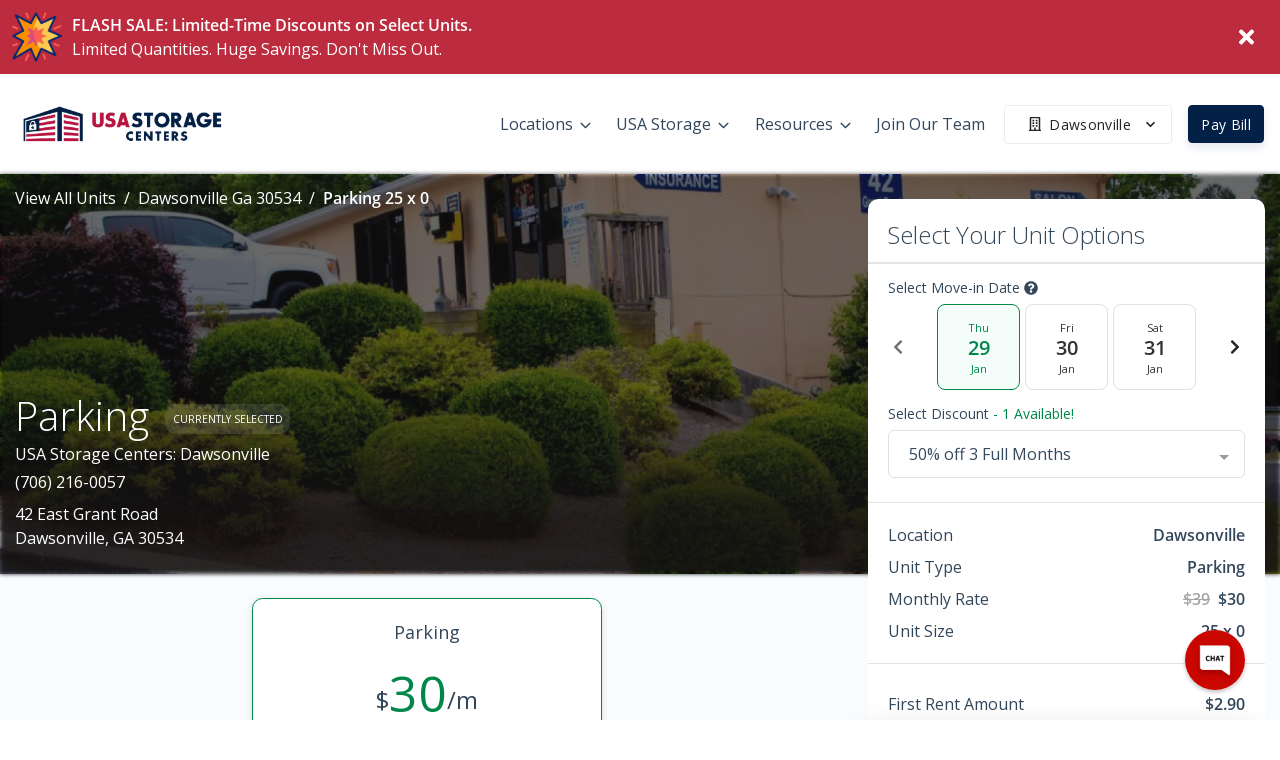

--- FILE ---
content_type: application/javascript; charset=UTF-8
request_url: https://www.usastoragecenters.com/_nuxt/c8574e0.js
body_size: 17279
content:
/*! For license information please see LICENSES */
(window.webpackJsonp=window.webpackJsonp||[]).push([[78],{360:function(e,t,n){"use strict";t.a=function(e){var t=e.app;t.mixins||(t.mixins=[]),t.mixins.push({data:function(){return{xs:0,sm:576,md:768,lg:992,xl:1200,currentWidth:0,currentBreakpoint:null,isExtraSmall:!1,isSmall:!1,isSmallAndBelow:!1,isMedium:!1,isMediumAndBelow:!1,isLarge:!1,isLargeAndBelow:!1,isSmallAndAbove:!1,isMediumAndAbove:!1,isLargeAndAbove:!1,isExtraLarge:!1,isExtraLargeAndAbove:!1}},mounted:function(){window.addEventListener("resize",this.handleResize),this.handleResize()},beforeDestroy:function(){window.removeEventListener("resize",this.handleResize)},methods:{handleResize:function(){var e=window.innerWidth;this.currentWidth=e,e<this.sm?this.currentBreakpoint="extra-small":e<this.md?this.currentBreakpoint="small":e<this.lg?this.currentBreakpoint="medium":e<this.xl?this.currentBreakpoint="large":e>=this.xl&&(this.currentBreakpoint="extra-large"),this.isExtraSmall="extra-small"===this.currentBreakpoint,this.isSmall="small"===this.currentBreakpoint,this.isSmallAndBelow="extra-small"===this.currentBreakpoint||"small"===this.currentBreakpoint,this.isMedium="medium"===this.currentBreakpoint,this.isMediumAndBelow="extra-small"===this.currentBreakpoint||"small"===this.currentBreakpoint||"medium"===this.currentBreakpoint,this.isLarge="large"===this.currentBreakpoint,this.isLargeAndBelow="extra-small"===this.currentBreakpoint||"small"===this.currentBreakpoint||"medium"===this.currentBreakpoint||"large"===this.currentBreakpoint,this.isSmallAndAbove="small"===this.currentBreakpoint||"medium"===this.currentBreakpoint||"large"===this.currentBreakpoint||"extra-large"===this.currentBreakpoint,this.isMediumAndAbove="medium"===this.currentBreakpoint||"large"===this.currentBreakpoint||"extra-large"===this.currentBreakpoint,this.isLargeAndAbove="large"===this.currentBreakpoint||"extra-large"===this.currentBreakpoint,this.isExtraLarge="extra-large"===this.currentBreakpoint,this.isExtraLargeAndAbove="extra-large"===this.currentBreakpoint}}})}},457:function(e,t,n){"use strict";t.a=function(e){var t=e.app,n=e.store;t.router.beforeEach((function(e,t,r){try{if(null===n.state.clientWebsite.utmParams){var o={utm_source:null,utm_medium:null},l=e.query;if(l){var c=!1;if(l.utm_source&&l.utm_medium&&(o.utm_source=l.utm_source,o.utm_medium=l.utm_medium,c=!0),c)return n.commit("clientWebsite/SET_UTM_PARAMS",o),r()}n.commit("clientWebsite/SET_UTM_PARAMS",!1)}}catch(e){console.log("🚀 ~ app.router.beforeEach ~ e:",e)}return r()}))}},458:function(e,t,n){"use strict";n(28),n(30);var r=n(0);n(27);t.a=function(e){var t=e.app;e.req,e.res,e.beforeNuxtRender,e.store,navigator&&navigator.userAgent&&(navigator.userAgent.includes("Page Speed")||navigator.userAgent.includes("Chrome-Lighthouse"));try{var n,o="G-1X89P17NBE",l=t.store.getters["clientWebsite/getWebsite"];if(l&&l.google_analytics&&(n=l.google_analytics),!document)return;document.head||document.getElementsByTagName("head")[0];var c="window.dataLayer = window.dataLayer || [];function gtag(){dataLayer.push(arguments);}gtag('js', new Date());gtag('config', '"+n+"');";document.createElement("script").setAttribute("type","text/javascript");document.createTextNode(c);t.router.afterEach((function(e,t){gtag("config",o,{page_path:e.fullPath}),gtag("config",n,{page_path:e.fullPath})}))}catch(e){console.error("Google Analytics: ",e),r.default.rollbar.error("Google Analytics: Error with Google Analytics",e)}}},459:function(e,t,n){"use strict";var r=n(12),o=(n(13),n(16),n(28),n(15),n(10),n(62),n(24),n(25),n(11),n(30),n(20),n(49),n(29),n(50),n(45),n(39),n(51),n(52),n(38),n(53),n(48),n(42),n(22),n(23),n(44),n(9)),l=n.n(o),c=n(0),f=n(27),d=n(676);function h(){h=function(){return t};var e,t={},n=Object.prototype,o=n.hasOwnProperty,l=Object.defineProperty||function(e,t,n){e[t]=n.value},i="function"==typeof Symbol?Symbol:{},a=i.iterator||"@@iterator",c=i.asyncIterator||"@@asyncIterator",u=i.toStringTag||"@@toStringTag";function f(e,t,n){return Object.defineProperty(e,t,{value:n,enumerable:!0,configurable:!0,writable:!0}),e[t]}try{f({},"")}catch(e){f=function(e,t,n){return e[t]=n}}function d(e,t,n,r){var i=t&&t.prototype instanceof L?t:L,a=Object.create(i.prototype),o=new j(r||[]);return l(a,"_invoke",{value:E(e,n,o)}),a}function m(e,t,n){try{return{type:"normal",arg:e.call(t,n)}}catch(e){return{type:"throw",arg:e}}}t.wrap=d;var v="suspendedStart",y="suspendedYield",w="executing",s="completed",S={};function L(){}function P(){}function A(){}var p={};f(p,a,(function(){return this}));var x=Object.getPrototypeOf,k=x&&x(x(O([])));k&&k!==n&&o.call(k,a)&&(p=k);var g=A.prototype=L.prototype=Object.create(p);function C(e){["next","throw","return"].forEach((function(t){f(e,t,(function(e){return this._invoke(t,e)}))}))}function _(e,t){function n(l,c,i,a){var f=m(e[l],e,c);if("throw"!==f.type){var u=f.arg,d=u.value;return d&&"object"==Object(r.a)(d)&&o.call(d,"__await")?t.resolve(d.__await).then((function(e){n("next",e,i,a)}),(function(e){n("throw",e,i,a)})):t.resolve(d).then((function(e){u.value=e,i(u)}),(function(e){return n("throw",e,i,a)}))}a(f.arg)}var c;l(this,"_invoke",{value:function(e,r){function o(){return new t((function(t,o){n(e,r,t,o)}))}return c=c?c.then(o,o):o()}})}function E(t,n,r){var o=v;return function(i,a){if(o===w)throw Error("Generator is already running");if(o===s){if("throw"===i)throw a;return{value:e,done:!0}}for(r.method=i,r.arg=a;;){var l=r.delegate;if(l){var u=B(l,r);if(u){if(u===S)continue;return u}}if("next"===r.method)r.sent=r._sent=r.arg;else if("throw"===r.method){if(o===v)throw o=s,r.arg;r.dispatchException(r.arg)}else"return"===r.method&&r.abrupt("return",r.arg);o=w;var p=m(t,n,r);if("normal"===p.type){if(o=r.done?s:y,p.arg===S)continue;return{value:p.arg,done:r.done}}"throw"===p.type&&(o=s,r.method="throw",r.arg=p.arg)}}}function B(t,n){var r=n.method,o=t.iterator[r];if(o===e)return n.delegate=null,"throw"===r&&t.iterator.return&&(n.method="return",n.arg=e,B(t,n),"throw"===n.method)||"return"!==r&&(n.method="throw",n.arg=new TypeError("The iterator does not provide a '"+r+"' method")),S;var i=m(o,t.iterator,n.arg);if("throw"===i.type)return n.method="throw",n.arg=i.arg,n.delegate=null,S;var a=i.arg;return a?a.done?(n[t.resultName]=a.value,n.next=t.nextLoc,"return"!==n.method&&(n.method="next",n.arg=e),n.delegate=null,S):a:(n.method="throw",n.arg=new TypeError("iterator result is not an object"),n.delegate=null,S)}function T(e){var t={tryLoc:e[0]};1 in e&&(t.catchLoc=e[1]),2 in e&&(t.finallyLoc=e[2],t.afterLoc=e[3]),this.tryEntries.push(t)}function F(e){var t=e.completion||{};t.type="normal",delete t.arg,e.completion=t}function j(e){this.tryEntries=[{tryLoc:"root"}],e.forEach(T,this),this.reset(!0)}function O(t){if(t||""===t){var n=t[a];if(n)return n.call(t);if("function"==typeof t.next)return t;if(!isNaN(t.length)){var l=-1,i=function n(){for(;++l<t.length;)if(o.call(t,l))return n.value=t[l],n.done=!1,n;return n.value=e,n.done=!0,n};return i.next=i}}throw new TypeError(Object(r.a)(t)+" is not iterable")}return P.prototype=A,l(g,"constructor",{value:A,configurable:!0}),l(A,"constructor",{value:P,configurable:!0}),P.displayName=f(A,u,"GeneratorFunction"),t.isGeneratorFunction=function(e){var t="function"==typeof e&&e.constructor;return!!t&&(t===P||"GeneratorFunction"===(t.displayName||t.name))},t.mark=function(e){return Object.setPrototypeOf?Object.setPrototypeOf(e,A):(e.__proto__=A,f(e,u,"GeneratorFunction")),e.prototype=Object.create(g),e},t.awrap=function(e){return{__await:e}},C(_.prototype),f(_.prototype,c,(function(){return this})),t.AsyncIterator=_,t.async=function(e,n,r,o,i){void 0===i&&(i=Promise);var a=new _(d(e,n,r,o),i);return t.isGeneratorFunction(n)?a:a.next().then((function(e){return e.done?e.value:a.next()}))},C(g),f(g,u,"Generator"),f(g,a,(function(){return this})),f(g,"toString",(function(){return"[object Generator]"})),t.keys=function(e){var t=Object(e),n=[];for(var r in t)n.push(r);return n.reverse(),function e(){for(;n.length;){var r=n.pop();if(r in t)return e.value=r,e.done=!1,e}return e.done=!0,e}},t.values=O,j.prototype={constructor:j,reset:function(t){if(this.prev=0,this.next=0,this.sent=this._sent=e,this.done=!1,this.delegate=null,this.method="next",this.arg=e,this.tryEntries.forEach(F),!t)for(var n in this)"t"===n.charAt(0)&&o.call(this,n)&&!isNaN(+n.slice(1))&&(this[n]=e)},stop:function(){this.done=!0;var e=this.tryEntries[0].completion;if("throw"===e.type)throw e.arg;return this.rval},dispatchException:function(t){if(this.done)throw t;var n=this;function r(r,o){return a.type="throw",a.arg=t,n.next=r,o&&(n.method="next",n.arg=e),!!o}for(var l=this.tryEntries.length-1;l>=0;--l){var i=this.tryEntries[l],a=i.completion;if("root"===i.tryLoc)return r("end");if(i.tryLoc<=this.prev){var c=o.call(i,"catchLoc"),u=o.call(i,"finallyLoc");if(c&&u){if(this.prev<i.catchLoc)return r(i.catchLoc,!0);if(this.prev<i.finallyLoc)return r(i.finallyLoc)}else if(c){if(this.prev<i.catchLoc)return r(i.catchLoc,!0)}else{if(!u)throw Error("try statement without catch or finally");if(this.prev<i.finallyLoc)return r(i.finallyLoc)}}}},abrupt:function(e,t){for(var n=this.tryEntries.length-1;n>=0;--n){var r=this.tryEntries[n];if(r.tryLoc<=this.prev&&o.call(r,"finallyLoc")&&this.prev<r.finallyLoc){var i=r;break}}i&&("break"===e||"continue"===e)&&i.tryLoc<=t&&t<=i.finallyLoc&&(i=null);var a=i?i.completion:{};return a.type=e,a.arg=t,i?(this.method="next",this.next=i.finallyLoc,S):this.complete(a)},complete:function(e,t){if("throw"===e.type)throw e.arg;return"break"===e.type||"continue"===e.type?this.next=e.arg:"return"===e.type?(this.rval=this.arg=e.arg,this.method="return",this.next="end"):"normal"===e.type&&t&&(this.next=t),S},finish:function(e){for(var t=this.tryEntries.length-1;t>=0;--t){var n=this.tryEntries[t];if(n.finallyLoc===e)return this.complete(n.completion,n.afterLoc),F(n),S}},catch:function(e){for(var t=this.tryEntries.length-1;t>=0;--t){var n=this.tryEntries[t];if(n.tryLoc===e){var r=n.completion;if("throw"===r.type){var o=r.arg;F(n)}return o}}throw Error("illegal catch attempt")},delegateYield:function(t,n,r){return this.delegate={iterator:O(t),resultName:n,nextLoc:r},"next"===this.method&&(this.arg=e),S}},t}c.default.mixin(d.a),t.a=function(e){var p,t,n,i,r,g,o=e.app,d=(e.store,navigator&&navigator.userAgent&&(navigator.userAgent.includes("Page Speed")||navigator.userAgent.includes("Chrome-Lighthouse")));o.store.getters["clientWebsite/account"];if("dev"!==f.a.stage&&"development"!==f.a.stage&&!d)try{p=window,t=document,n="script",p[i="pug"]||(p.GlobalSnowplowNamespace=p.GlobalSnowplowNamespace||[],p.GlobalSnowplowNamespace.push(i),p[i]=function(){(p[i].q=p[i].q||[]).push(arguments)},p[i].q=p[i].q||[],r=t.createElement(n),g=t.getElementsByTagName(n)[0],r.async=1,r.src="https://d35d2bh9d4dm20.cloudfront.net/pug.js",g.parentNode.insertBefore(r,g));var m=o.store.getters["clientWebsite/account"].client_code;window.pug("newTracker","pug_clients","collector.storagepug.app",{appId:m||"clients.storagepug.app",postPath:"/com.storagepug/track",cookieName:"_pug_",forceSecureTracker:!0,platform:"web",contexts:{webPage:!0,performanceTiming:!0}}),window.pug("setUserIdFromCookie","pugg_uid"),window.pug("enableLinkClickTracking",null,!0,!0),window.pug("enableFormTracking"),window.pug("enableActivityTracking",30,20),o.router.afterEach(function(){var e=l()(h().mark((function e(t,n){var r,l,f,d;return h().wrap((function(e){for(;;)switch(e.prev=e.next){case 0:return e.prev=0,e.next=4,c.default.$vlf.getItem("clientWebsite/user");case 4:l=e.sent;case 5:return r=l?l.contact:o.store.getters["clientWebsite/user"].contact,e.next=9,c.default.$vlf.getItem("clientWebsite/account");case 9:f=e.sent;case 10:f||o.store.getters["clientWebsite/account"],window.pug("setCustomUrl",t.fullPath),window.pug("setReferrerUrl",n.fullPath),r&&r.email?(d={id:String(r.id),email:r.email,first_name:r.first_name,last_name:r.last_name,phone_number:r.info&&r.info.phone?String(r.info.phone):null,is_tenant:Number(r.is_tenant),info_id:String(r.info.id),tenant_id:Number(r.info.tenant_id),addr_1:String(r.info.addr_1),addr_2:String(r.info.addr_2),city:r.info.city,region:String(r.info.region),postal_code:Number(r.info.postal_code),country:String(r.info.country),phone:r.info.phone?String(r.info.phone):null,cell_phone:String(r.info.cell_phone),company_name:String(r.info.company_name),has_active_ledger:Number(r.info.has_active_ledger),is_sms_opt_in:Number(r.info.is_sms_opt_in),dob:null,is_military:Number(r.info.is_military),is_company:Number(r.info.is_company),is_commercial:Number(r.info.is_commercial)},window.pug("trackPageView",null,[{schema:"iglu:com.pug/contact/jsonschema/1-0-0",data:d}])):window.pug("trackPageView"),e.next=18;break;case 16:e.prev=16,e.t0=e.catch(0);case 18:case"end":return e.stop()}}),e,null,[[0,16]])})));return function(t,n){return e.apply(this,arguments)}}()),document.addEventListener("click",(function(e){if("button"===e.target.type){var t=e.target.href?e.target.href:"unknown",n=e.target.id,html=e.target.innerHTML,r=Object.assign([],e.target.classList);window.pug("trackLinkClick",t,n,r,"",html)}}),!1)}catch(e){console.error("Snowplow Analytics: ",e),c.default.rollbar.error(e),window.pug("trackPageView")}}},460:function(e,t,n){"use strict";n(1220);var r=n(0),o=n(461),l=n.n(o);r.default.$vlf=l.a,Object.defineProperties(r.default.prototype,{$vlf:{get:function(){return l.a}}})},462:function(e,t,n){"use strict";var r=n(0),o=n(677),l=n.n(o);r.default.use(l.a),r.default.$cookies.config({expireTimes:"1d",path:"/",domain:"",secure:"",sameSite:""})},463:function(e,t,n){"use strict";var r=n(0),o=n(679),l=n(680),c=n(681),f=n(682),d=n(683),h=n(684),m=n(685),v=n(686),y=n(687),w=n(688),S=n(689),L=n(690),P=n(691),A=n(692),x=n(693),k=n(694),C=n(695),_=n(696),E=n(697),B=n(698),T=n(699),F=n(700),j=n(701),O=n(702),N=n(703),G=n(704),R=n(705),W=n(706),D=n(707),U=n(708),H=n(709),M=n(710),I=n(711),V=n(712),$=n(713),J=n(714),Q=n(715),z=n(716),K=n(717),Y=n(718),X=n(719),Z=n(720),ee=n(721),te=n(722),ne=n(723),re=n(724),oe=n(725),ie=n(726),ae=n(727),ue=n(728),le=n(729),ce=n(730),se=n(731),fe=n(732),de=n(733),he=n(734),pe=n(735),me=n(736),ge=n(737),ve=n(738),be=n(739),ye=n(740),we=n(741),Se=n(742),Le=n(743),Pe=n(744),Ae=n(745),xe=n(746),ke=n(747),Ce=n(748),_e=n(749),Ee=n(750),Be=n(751),Te=n(752),Fe=n(753),je=n(754),Oe=n(755),Ne=n(756),Ge=n(757),Re=n(758),We=n(759),De=n(760),Ue=n(761),He=n(762),Me=n(763),Ie=n(764),Ve=n(765),$e=n(766),qe=n(767),Je=n(768),Qe=n(769),ze=n(770),Ke=n(771),Ye=n(772),Xe=n(773),Ze=n(774),et=n(775),tt=n(776),nt=n(777),ot=n(778),it=n(779),at=n(780),ut=n(781),lt=n(782),ct=n(783),st=n(784),ft=n(785),ht=n(786),pt=n(787),mt=n(788),gt=n(789),vt=n(790),bt=n(791),yt=n(792),wt=n(793),St=n(794),Lt=n(795),Pt=n(796),At=n(797),xt=n(798),kt=n(799),Ct=n(800),_t=n(801),Et=n(802),Bt=n(803),Tt=n(804),Ft=n(805),jt=n(806),Ot=n(807),Nt=n(808),Gt=n(809),Rt=n(810),Wt=n(811),Dt=n(812),Ut=n(813),Ht=n(814),Mt=n(815),It=n(816),Vt=n(817),$t=n(818),qt=n(819),Jt=n(820),Qt=n(149),zt=n(678);Qt.c.add(o.faAnchor,l.faArrowLeft,c.faArrowRight,f.faBars,d.faBell,h.faBoxes,m.faBoxOpen,v.faBug,y.faCalendarAlt,w.faCaravan,S.faCaretDown,L.faCaretSquareDown,P.faCaretUp,A.faCarSide,x.faChair,k.faCheck,C.faCheckCircle,_.faChevronCircleUp,E.faChevronDown,B.faChevronLeft,T.faChevronRight,F.faChevronUp,j.faCircle,O.faClipboard,N.faClock,G.faCog,R.faCommentDollar,W.faCreditCard,D.faDesktop,U.faDolly,H.faDoorClosed,M.faDoorOpen,I.faDrum,V.faEdit,$.faEnvelope,J.faExclamationCircle,Q.faExpandAlt,z.faExternalLinkAlt,K.faFilePdf,Y.faGifts,X.faGlobeAmericas,Z.faHandHoldingMedical,ee.faHandSparkles,te.faHeart,ne.faHome,re.faImages,oe.faInfoCircle,ie.faKaaba,ae.faKey,ue.faKeyboard,le.faLaptop,ce.faLightbulb,se.faLock,fe.faMale,de.faMapMarkerAlt,he.faMinus,pe.faMobileAlt,me.faMoneyBillAlt,ge.faMouse,ve.faParking,be.faPencilAlt,ye.faPeopleCarry,we.faPercent,Se.faPercentage,Le.faPhone,Pe.faPhoneAlt,Ae.faPhoneVolume,xe.faPlayCircle,ke.faPlug,Ce.faPlus,_e.faQuestionCircle,Ee.faReceipt,Be.faRoad,Te.faRulerCombined,Fe.faSave,je.faSearch,Oe.faShieldAlt,Ne.faShip,Ge.faShuttleVan,Re.faSms,We.faSnowflake,De.faSortDown,Ue.faSortNumericUp,He.faSortUp,Me.faSpinner,Ie.faSquare,Ve.faStar,$e.faSun,qe.faSuitcase,Je.faSynagogue,Qe.faSync,ze.faTag,Ke.faTags,Ye.faTemperatureHigh,Xe.faTemperatureLow,Ze.faThermometerFull,et.faTimes,tt.faTimesCircle,nt.faTrailer,ot.faTrash,it.faTruck,at.faTruckLoading,ut.faTruckMoving,lt.faUnlock,ct.faUser,st.faUserCheck,ft.faUserCircle,ht.faUserPlus,pt.faUserTie,mt.faVideo,gt.faWarehouse,vt.faWheelchair,bt.faWifi,yt.faWineGlass,wt.faBluetooth,St.faBluetoothB,Lt.faCcAmex,Pt.faCcDinersClub,At.faCcDiscover,xt.faCcJcb,kt.faCcMastercard,Ct.faCcVisa,_t.faFacebook,Et.faFacebookF,Bt.faGoogle,Tt.faInstagram,Ft.faLinkedin,jt.faLinkedinIn,Ot.faTwitter,Nt.faYelp,Gt.faArrowAltCircleRight,Rt.faBuilding,Wt.faCalendarAlt,Dt.faCheckCircle,Ut.faCheckSquare,Ht.faCircle,Mt.faClock,It.faDotCircle,Vt.faMap,$t.faPlayCircle,qt.faSquare,Jt.faStar),r.default.component("font-awesome-icon",zt.a)},464:function(e,t,n){"use strict";n(11),n(22),n(23),n(42);n(0).default.component("multiselect",(function(){return Promise.resolve().then(n.t.bind(null,196,7))}))},465:function(e,t,n){"use strict";n.d(t,"a",(function(){return m}));n(97),n(85),n(62),n(292),n(11),n(31),n(76),n(607),n(107),n(1221),n(90);var r=n(0),o=n(821),l=n(822),c=n(823),f=n(824),d=n(825),h=n(501);function m(e,t,style,n,r){if(void 0===t&&(t=0),void 0===style&&(style="currency"),void 0===n&&(n="USD"),void 0===r&&(r=!1),"string"==typeof e)e=parseFloat(e);else if("number"!=typeof e)return e;return t=1!==String(e).split(".").length||r?2:0,new Intl.NumberFormat("en-US",{style:style,currency:n,minimumFractionDigits:t,maximumFractionDigits:t}).format(e)}r.default.filter("truncate",f.a),r.default.filter("titlecase",c.a),r.default.filter("snakeToTitlecase",l.a),r.default.filter("percentage",o.a),r.default.filter("phone",d.a),r.default.filter("round",(function(e,t,n){if("number"!=typeof e)return e;var r=e.toFixed(t);return n?r:+r})),r.default.filter("protection",(function(e,t){var n=e.replace("Monthly Rent Fee","Rent Amount");return t?n.replace("Insurance","Protection Plan"):n})),r.default.filter("formatCCType",(function(e,t){if(e){for(var n=e.replace("-"," ").split(" "),i=0;i<n.length;i++)n[i]=n[i][0].toUpperCase()+n[i].substr(1);return n.join(" ")}return e})),r.default.filter("number",h.a),r.default.filter("currency",m)},466:function(e,t,n){"use strict";n(28),n(30),n(63);var r=n(0),o=n(826),l=n(27);r.default.mixin(o.a),window.onNuxtReady((function(){var e=navigator&&navigator.userAgent&&(navigator.userAgent.includes("Page Speed")||navigator.userAgent.includes("Chrome-Lighthouse"));"dev"===l.a.stage||"development"===l.a.stage||"staging"===l.a.stage||"production_dev"===l.a.stage||e||document.addEventListener("readystatechange",(function(e){"complete"===document.readyState&&setTimeout((function(){window.onUsersnapCXLoad=function(e){e.init()}}),1500)}))}))},467:function(e,t,n){"use strict";n(28),n(30);var r=n(0),o=n(827),l=n(828),c=n(829);navigator&&navigator.userAgent&&(navigator.userAgent.includes("Page Speed")||navigator.userAgent.includes("Chrome-Lighthouse"))||(r.default.directive("mask",o.a),r.default.directive("click-outside",l.a),r.default.directive("image-fall-back",c.a))},468:function(e,t,n){"use strict";var r=n(0),o=n(867);r.default.component("v-skeleton-loader",o.a)},469:function(e,t,n){"use strict";n(63);t.a=function(e){var t=e.store.getters["clientWebsite/getWebsite"];t.custom_js&&t.custom_js.length>=1&&document.addEventListener("readystatechange",(function(e){"complete"===document.readyState&&setTimeout((function(){var body=document.body||document.getElementsByTagName("body")[0],script=document.createElement("script");script.setAttribute("type","text/javascript");var e=document.createTextNode(t.custom_js);script.appendChild(e);try{body.appendChild(script)}catch(e){console.log("custom js -> ",e)}}),2500)}))}},470:function(e,t,n){"use strict";var r=n(12),o=(n(13),n(16),n(15),n(10),n(24),n(94),n(25),n(11),n(22),n(20),n(23),n(49),n(29),n(50),n(45),n(39),n(107),n(51),n(52),n(38),n(53),n(48),n(42),n(44),n(9)),l=n.n(o),c=n(87),f=n(471),d=n(830),h=n(0);function m(){m=function(){return t};var e,t={},n=Object.prototype,o=n.hasOwnProperty,l=Object.defineProperty||function(e,t,n){e[t]=n.value},i="function"==typeof Symbol?Symbol:{},a=i.iterator||"@@iterator",c=i.asyncIterator||"@@asyncIterator",u=i.toStringTag||"@@toStringTag";function f(e,t,n){return Object.defineProperty(e,t,{value:n,enumerable:!0,configurable:!0,writable:!0}),e[t]}try{f({},"")}catch(e){f=function(e,t,n){return e[t]=n}}function d(e,t,n,r){var i=t&&t.prototype instanceof L?t:L,a=Object.create(i.prototype),o=new j(r||[]);return l(a,"_invoke",{value:E(e,n,o)}),a}function h(e,t,n){try{return{type:"normal",arg:e.call(t,n)}}catch(e){return{type:"throw",arg:e}}}t.wrap=d;var v="suspendedStart",y="suspendedYield",w="executing",s="completed",S={};function L(){}function P(){}function A(){}var p={};f(p,a,(function(){return this}));var x=Object.getPrototypeOf,k=x&&x(x(O([])));k&&k!==n&&o.call(k,a)&&(p=k);var g=A.prototype=L.prototype=Object.create(p);function C(e){["next","throw","return"].forEach((function(t){f(e,t,(function(e){return this._invoke(t,e)}))}))}function _(e,t){function n(l,c,i,a){var f=h(e[l],e,c);if("throw"!==f.type){var u=f.arg,d=u.value;return d&&"object"==Object(r.a)(d)&&o.call(d,"__await")?t.resolve(d.__await).then((function(e){n("next",e,i,a)}),(function(e){n("throw",e,i,a)})):t.resolve(d).then((function(e){u.value=e,i(u)}),(function(e){return n("throw",e,i,a)}))}a(f.arg)}var c;l(this,"_invoke",{value:function(e,r){function o(){return new t((function(t,o){n(e,r,t,o)}))}return c=c?c.then(o,o):o()}})}function E(t,n,r){var o=v;return function(i,a){if(o===w)throw Error("Generator is already running");if(o===s){if("throw"===i)throw a;return{value:e,done:!0}}for(r.method=i,r.arg=a;;){var l=r.delegate;if(l){var u=B(l,r);if(u){if(u===S)continue;return u}}if("next"===r.method)r.sent=r._sent=r.arg;else if("throw"===r.method){if(o===v)throw o=s,r.arg;r.dispatchException(r.arg)}else"return"===r.method&&r.abrupt("return",r.arg);o=w;var p=h(t,n,r);if("normal"===p.type){if(o=r.done?s:y,p.arg===S)continue;return{value:p.arg,done:r.done}}"throw"===p.type&&(o=s,r.method="throw",r.arg=p.arg)}}}function B(t,n){var r=n.method,o=t.iterator[r];if(o===e)return n.delegate=null,"throw"===r&&t.iterator.return&&(n.method="return",n.arg=e,B(t,n),"throw"===n.method)||"return"!==r&&(n.method="throw",n.arg=new TypeError("The iterator does not provide a '"+r+"' method")),S;var i=h(o,t.iterator,n.arg);if("throw"===i.type)return n.method="throw",n.arg=i.arg,n.delegate=null,S;var a=i.arg;return a?a.done?(n[t.resultName]=a.value,n.next=t.nextLoc,"return"!==n.method&&(n.method="next",n.arg=e),n.delegate=null,S):a:(n.method="throw",n.arg=new TypeError("iterator result is not an object"),n.delegate=null,S)}function T(e){var t={tryLoc:e[0]};1 in e&&(t.catchLoc=e[1]),2 in e&&(t.finallyLoc=e[2],t.afterLoc=e[3]),this.tryEntries.push(t)}function F(e){var t=e.completion||{};t.type="normal",delete t.arg,e.completion=t}function j(e){this.tryEntries=[{tryLoc:"root"}],e.forEach(T,this),this.reset(!0)}function O(t){if(t||""===t){var n=t[a];if(n)return n.call(t);if("function"==typeof t.next)return t;if(!isNaN(t.length)){var l=-1,i=function n(){for(;++l<t.length;)if(o.call(t,l))return n.value=t[l],n.done=!1,n;return n.value=e,n.done=!0,n};return i.next=i}}throw new TypeError(Object(r.a)(t)+" is not iterable")}return P.prototype=A,l(g,"constructor",{value:A,configurable:!0}),l(A,"constructor",{value:P,configurable:!0}),P.displayName=f(A,u,"GeneratorFunction"),t.isGeneratorFunction=function(e){var t="function"==typeof e&&e.constructor;return!!t&&(t===P||"GeneratorFunction"===(t.displayName||t.name))},t.mark=function(e){return Object.setPrototypeOf?Object.setPrototypeOf(e,A):(e.__proto__=A,f(e,u,"GeneratorFunction")),e.prototype=Object.create(g),e},t.awrap=function(e){return{__await:e}},C(_.prototype),f(_.prototype,c,(function(){return this})),t.AsyncIterator=_,t.async=function(e,n,r,o,i){void 0===i&&(i=Promise);var a=new _(d(e,n,r,o),i);return t.isGeneratorFunction(n)?a:a.next().then((function(e){return e.done?e.value:a.next()}))},C(g),f(g,u,"Generator"),f(g,a,(function(){return this})),f(g,"toString",(function(){return"[object Generator]"})),t.keys=function(e){var t=Object(e),n=[];for(var r in t)n.push(r);return n.reverse(),function e(){for(;n.length;){var r=n.pop();if(r in t)return e.value=r,e.done=!1,e}return e.done=!0,e}},t.values=O,j.prototype={constructor:j,reset:function(t){if(this.prev=0,this.next=0,this.sent=this._sent=e,this.done=!1,this.delegate=null,this.method="next",this.arg=e,this.tryEntries.forEach(F),!t)for(var n in this)"t"===n.charAt(0)&&o.call(this,n)&&!isNaN(+n.slice(1))&&(this[n]=e)},stop:function(){this.done=!0;var e=this.tryEntries[0].completion;if("throw"===e.type)throw e.arg;return this.rval},dispatchException:function(t){if(this.done)throw t;var n=this;function r(r,o){return a.type="throw",a.arg=t,n.next=r,o&&(n.method="next",n.arg=e),!!o}for(var l=this.tryEntries.length-1;l>=0;--l){var i=this.tryEntries[l],a=i.completion;if("root"===i.tryLoc)return r("end");if(i.tryLoc<=this.prev){var c=o.call(i,"catchLoc"),u=o.call(i,"finallyLoc");if(c&&u){if(this.prev<i.catchLoc)return r(i.catchLoc,!0);if(this.prev<i.finallyLoc)return r(i.finallyLoc)}else if(c){if(this.prev<i.catchLoc)return r(i.catchLoc,!0)}else{if(!u)throw Error("try statement without catch or finally");if(this.prev<i.finallyLoc)return r(i.finallyLoc)}}}},abrupt:function(e,t){for(var n=this.tryEntries.length-1;n>=0;--n){var r=this.tryEntries[n];if(r.tryLoc<=this.prev&&o.call(r,"finallyLoc")&&this.prev<r.finallyLoc){var i=r;break}}i&&("break"===e||"continue"===e)&&i.tryLoc<=t&&t<=i.finallyLoc&&(i=null);var a=i?i.completion:{};return a.type=e,a.arg=t,i?(this.method="next",this.next=i.finallyLoc,S):this.complete(a)},complete:function(e,t){if("throw"===e.type)throw e.arg;return"break"===e.type||"continue"===e.type?this.next=e.arg:"return"===e.type?(this.rval=this.arg=e.arg,this.method="return",this.next="end"):"normal"===e.type&&t&&(this.next=t),S},finish:function(e){for(var t=this.tryEntries.length-1;t>=0;--t){var n=this.tryEntries[t];if(n.finallyLoc===e)return this.complete(n.completion,n.afterLoc),F(n),S}},catch:function(e){for(var t=this.tryEntries.length-1;t>=0;--t){var n=this.tryEntries[t];if(n.tryLoc===e){var r=n.completion;if("throw"===r.type){var o=r.arg;F(n)}return o}}throw Error("illegal catch attempt")},delegateYield:function(t,n,r){return this.delegate={iterator:O(t),resultName:n,nextLoc:r},"next"===this.method&&(this.arg=e),S}},t}Object.keys(f).forEach((function(e){Object(c.d)(e,Object.assign({},f[e],{message:d.a[e]}))})),window.onNuxtReady(l()(m().mark((function e(){var t,r,o,l,f,d,v,y,w,S;return m().wrap((function(e){for(;;)switch(e.prev=e.next){case 0:return S=function(e){return"number"==typeof e?new Date(e):e instanceof Date?e:l(e)},e.next=3,n.e(12).then(n.bind(null,1407));case 3:return t=e.sent,h.default.prototype.$BadgerAccordion=t,e.next=7,n.e(423).then(n.t.bind(null,1435,7));case 7:return r=e.sent,e.next=10,n.e(422).then(n.bind(null,163));case 10:o=e.sent,l=o.parse,f=o.format,d=o.isValid,v=o.isEqual,y=o.isBefore,w=o.isAfter,Object(c.c)({classes:{valid:"is-valid",invalid:"is-invalid"}}),Object(c.d)("credit_card",{validate:function(e){return r.isCreditCard(e)},message:"Please enter a valid credit card."}),Object(c.d)("phone_number",{validate:function(e){return r.isMobilePhone(e)},message:"Please enter a valid phone number."}),Object(c.d)("url",{validate:function(e){return r.isURL(e)},message:"Please enter a valid url."}),Object(c.d)("decimal",{validate:function(e){var t=String(e);return r.isDecimal(t)},message:"Please enter a valid decimal."}),Object(c.d)("date_format",{validate:function(e,t){var n=t.dateFormat;if("string"!=typeof e)return!!d(e)&&e;var r=l(e,n,new Date);return!(!d(r)||f(r,n)!==e)},params:["dateFormat"],message:"The provided date must be formatted as {dateFormat}."}),Object(c.d)("date_after",{validate:function(e,t){var n=t.compare;return e.getTime()>n.getTime()},castValue:S,params:[{name:"compare",cast:S}],message:"The provided date must be after {compare}"}),Object(c.d)("date_before",{validate:function(e,t){var n=t.compare;return e.getTime()<n.getTime()},castValue:S,params:[{name:"compare",cast:S}],message:"The provided date must be before {compare}"}),Object(c.d)("date_format",{validate:function(e,t){var n=t.dateFormat;if("string"!=typeof e)return!!d(e)&&e;var r=l(e,n,new Date);return!(!d(r)||f(r,n)!==e)},params:["dateFormat"],message:"The provided date must be formatted as {dateFormat}."}),Object(c.d)("date_between",{validate:function(e,t){var n=t.minDate,r=t.maxDate,o=t.dateFormat;if(!n||!r)return!1;var c=n,f=r,d=e;return o&&(c=l(n,o,new Date),f=l(r,o,new Date),d=l(e,o,new Date)),v(d,f)||v(d,c)||y(d,f)&&w(d,c)},params:["minDate","maxDate","dateFormat","inclusive"],message:"The provided date must be between {minDate} and {maxDate}."});case 27:case"end":return e.stop()}}),e)}))))},472:function(e,t,n){"use strict";n(11),n(22),n(23),n(42);var r=n(0);t.a=function(e,t){e.app;"no"===e.$config.devStatic&&(console.log("IMPORTING ALL COMPONENTS"),r.default.component("WrapperSectionUnitsDevean",(function(){return Promise.all([n.e(8),n.e(10),n.e(13),n.e(15),n.e(92)]).then(n.bind(null,1282))})),r.default.component("WrapperSectionUnitsHorace",(function(){return Promise.all([n.e(8),n.e(10),n.e(13),n.e(24),n.e(93)]).then(n.bind(null,1485))})),r.default.component("WrapperSectionUnitsKobe",(function(){return Promise.all([n.e(8),n.e(10),n.e(13),n.e(24),n.e(94)]).then(n.bind(null,1486))})),r.default.component("WrapperSectionUnitsShaquille",(function(){return Promise.all([n.e(8),n.e(10),n.e(13),n.e(24),n.e(95)]).then(n.bind(null,1487))})),r.default.component("WrapperSectionUnitsTyronn",(function(){return Promise.all([n.e(8),n.e(10),n.e(13),n.e(24),n.e(96)]).then(n.bind(null,1488))})),r.default.component("NavbarAntelope",(function(){return Promise.resolve().then(n.bind(null,425))})),r.default.component("NavbarAntelopeMenu",(function(){return Promise.resolve().then(n.bind(null,447))})),r.default.component("NavbarAntelopeMobileMenu",(function(){return Promise.resolve().then(n.bind(null,448))})),r.default.component("NavbarAntelopeMobileSubNav",(function(){return Promise.resolve().then(n.bind(null,449))})),r.default.component("SectionOctopus",(function(){return Promise.all([n.e(7),n.e(17),n.e(451)]).then(n.bind(null,1275))})),r.default.component("SmallMapPele",(function(){return Promise.all([n.e(7),n.e(17),n.e(452)]).then(n.bind(null,1375))})),r.default.component("BenefitsWithImagesStorij",(function(){return Promise.all([n.e(0),n.e(6),n.e(28)]).then(n.bind(null,1333))})),r.default.component("CarouselReeses",(function(){return Promise.all([n.e(0),n.e(33),n.e(453)]).then(n.bind(null,1312))})),r.default.component("CarouselReesesFullWidth",(function(){return Promise.all([n.e(0),n.e(29)]).then(n.bind(null,1334))})),r.default.component("FeaturesWithDescriptionKanye",(function(){return n.e(454).then(n.bind(null,1423))})),r.default.component("FeaturesWithPictureCarl",(function(){return n.e(49).then(n.bind(null,1425))})),r.default.component("FeaturesWithSliderSkittles",(function(){return Promise.all([n.e(0),n.e(6),n.e(455)]).then(n.bind(null,1262))})),r.default.component("LocationAmenitiesRipken",(function(){return n.e(457).then(n.bind(null,1367))})),r.default.component("LocationBenefitsWithImagesStorij",(function(){return Promise.all([n.e(0),n.e(6),n.e(28),n.e(458)]).then(n.bind(null,1376))})),r.default.component("LocationCarouselReeses",(function(){return Promise.all([n.e(0),n.e(33),n.e(460)]).then(n.bind(null,1377))})),r.default.component("LocationCarouselReesesFullWidth",(function(){return Promise.all([n.e(0),n.e(29),n.e(459)]).then(n.bind(null,1378))})),r.default.component("LocationFeaturesUnicorn",(function(){return Promise.all([n.e(36),n.e(461)]).then(n.bind(null,1507))})),r.default.component("LocationFeaturesWithSliderSkittles",(function(){return Promise.all([n.e(0),n.e(6),n.e(68),n.e(462)]).then(n.bind(null,1280))})),r.default.component("NumberStatsJordan",(function(){return n.e(468).then(n.bind(null,1379))})),r.default.component("ReviewsWithPictureJerry",(function(){return Promise.all([n.e(0),n.e(50)]).then(n.bind(null,1426))})),r.default.component("ReviewsWithVideoJerry",(function(){return Promise.all([n.e(0),n.e(4),n.e(5),n.e(469)]).then(n.bind(null,1320))})),r.default.component("VideoCody",(function(){return Promise.all([n.e(4),n.e(5),n.e(466)]).then(n.bind(null,1508))})),r.default.component("IframeMika",(function(){return n.e(465).then(n.bind(null,1422))})),r.default.component("SectionAardvark",(function(){return n.e(51).then(n.bind(null,1427))})),r.default.component("SectionAardwolf",(function(){return n.e(470).then(n.bind(null,1289))})),r.default.component("SectionAccordionStarfishWithHeader",(function(){return Promise.all([n.e(12),n.e(14),n.e(52)]).then(n.bind(null,1428))})),r.default.component("SectionAssociationLogos",(function(){return n.e(471).then(n.bind(null,1277))})),r.default.component("SectionChecklistPollock",(function(){return Promise.all([n.e(18),n.e(472)]).then(n.bind(null,1269))})),r.default.component("SectionChecklistFlounder",(function(){return n.e(490).then(n.bind(null,1323))})),r.default.component("SectionCtaChipmunk",(function(){return n.e(476).then(n.bind(null,1281))})),r.default.component("SectionCtaChipmunkFull",(function(){return n.e(475).then(n.bind(null,1383))})),r.default.component("SectionCtaChipmunkFullCentered",(function(){return n.e(473).then(n.bind(null,1384))})),r.default.component("SectionCtaChipmunkFullVideo",(function(){return Promise.all([n.e(4),n.e(5),n.e(474)]).then(n.bind(null,1342))})),r.default.component("SectionCtaVulture",(function(){return Promise.all([n.e(4),n.e(5),n.e(20),n.e(478)]).then(n.bind(null,1293))})),r.default.component("SectionCtaVultureWithReviews",(function(){return Promise.all([n.e(4),n.e(5),n.e(20),n.e(477)]).then(n.bind(null,1304))})),r.default.component("SectionFeatureDinosaur",(function(){return n.e(36).then(n.bind(null,1355))})),r.default.component("SectionMediaAlbrecht",(function(){return Promise.all([n.e(70),n.e(479)]).then(n.bind(null,1352))})),r.default.component("SectionReviewsEmu",(function(){return Promise.all([n.e(2),n.e(0),n.e(3),n.e(480)]).then(n.bind(null,1270))})),r.default.component("SectionReviewsGriffey",(function(){return n.e(30).then(n.bind(null,1353))})),r.default.component("SectionReviewsRandy",(function(){return Promise.all([n.e(0),n.e(53)]).then(n.bind(null,1429))})),r.default.component("SectionSmallAccordionStarfish",(function(){return Promise.all([n.e(12),n.e(14),n.e(482)]).then(n.bind(null,1385))})),r.default.component("StepByStepTomasz",(function(){return n.e(484).then(n.bind(null,1313))})),r.default.component("StepByStepTomaszVertical",(function(){return n.e(483).then(n.bind(null,1386))})),r.default.component("SectionLocationsChiti",(function(){return Promise.all([n.e(7),n.e(21),n.e(494)]).then(n.bind(null,1288))})),r.default.component("SectionLocationsRobert",(function(){return Promise.all([n.e(37),n.e(495)]).then(n.bind(null,1299))})),r.default.component("SectionLocationPaymentLinksLion",(function(){return Promise.all([n.e(37),n.e(493)]).then(n.bind(null,1509))})),r.default.component("SectionChecklistPablo",(function(){return n.e(491).then(n.bind(null,1324))})),r.default.component("SectionTextLeroy",(function(){return n.e(497).then(n.bind(null,1290))})),r.default.component("SectionTextWithTitleAllen",(function(){return n.e(498).then(n.bind(null,1387))})),r.default.component("SectionTextBlockHudson",(function(){return n.e(496).then(n.bind(null,1388))})),r.default.component("SingleTextBlockHudson",(function(){return n.e(499).then(n.bind(null,1273))})),r.default.component("SizeGuideAna",(function(){return Promise.all([n.e(16),n.e(500)]).then(n.bind(null,1341))})),r.default.component("SizeGuideChico",(function(){return n.e(501).then(n.bind(null,1389))})),r.default.component("TextTwoColumnTerry",(function(){return n.e(504).then(n.bind(null,1340))})),r.default.component("Accordion",(function(){return Promise.all([n.e(12),n.e(512)]).then(n.bind(null,1380))})),r.default.component("AccordionItem",(function(){return n.e(511).then(n.bind(null,1381))})),r.default.component("AccordionItemContent",(function(){return n.e(510).then(n.bind(null,1382))})),r.default.component("BaseBadge",(function(){return n.e(513).then(n.bind(null,1510))})),r.default.component("BaseButton",(function(){return n.e(516).then(n.bind(null,1354))})),r.default.component("BaseButtonCard",(function(){return n.e(514).then(n.bind(null,1362))})),r.default.component("BaseButtonSocial",(function(){return n.e(515).then(n.bind(null,1370))})),r.default.component("ListUnitsToggler",(function(){return n.e(517).then(n.bind(null,1257))})),r.default.component("LocationDropdown",(function(){return Promise.resolve().then(n.bind(null,428))})),r.default.component("SelectedLocationHoursDropdown",(function(){return Promise.resolve().then(n.bind(null,432))})),r.default.component("AardvarkCard",(function(){return n.e(518).then(n.bind(null,1255))})),r.default.component("AardwolfCard",(function(){return n.e(519).then(n.bind(null,1286))})),r.default.component("AccountInformationWolf",(function(){return n.e(520).then(n.bind(null,1308))})),r.default.component("AccountNewTenantWalrus",(function(){return n.e(521).then(n.bind(null,1303))})),r.default.component("AlternativeContactHeron",(function(){return n.e(522).then(n.bind(null,1310))})),r.default.component("BaseCard",(function(){return n.e(523).then(n.bind(null,1511))})),r.default.component("ButtonTileTilapia",(function(){return Promise.resolve().then(n.bind(null,434))})),r.default.component("CardAlligator",(function(){return n.e(524).then(n.bind(null,1512))})),r.default.component("CardBobcat",(function(){return n.e(525).then(n.bind(null,1326))})),r.default.component("CardCatfish",(function(){return n.e(526).then(n.bind(null,1252))})),r.default.component("CardCow",(function(){return n.e(527).then(n.bind(null,1390))})),r.default.component("CardDingo",(function(){return Promise.all([n.e(8),n.e(528)]).then(n.bind(null,1265))})),r.default.component("CardDodo",(function(){return Promise.all([n.e(8),n.e(529)]).then(n.bind(null,1264))})),r.default.component("CardDragon",(function(){return Promise.all([n.e(8),n.e(530)]).then(n.bind(null,1263))})),r.default.component("CardEarwig",(function(){return n.e(531).then(n.bind(null,1285))})),r.default.component("CardFrog",(function(){return n.e(532).then(n.bind(null,1491))})),r.default.component("CardGoat",(function(){return n.e(533).then(n.bind(null,1301))})),r.default.component("CardHippo",(function(){return n.e(534).then(n.bind(null,1393))})),r.default.component("CardIguana",(function(){return n.e(535).then(n.bind(null,1256))})),r.default.component("CardKoala",(function(){return n.e(536).then(n.bind(null,1335))})),r.default.component("CardMackerel",(function(){return n.e(537).then(n.bind(null,1513))})),r.default.component("CardRentalLoader",(function(){return n.e(538).then(n.bind(null,1297))})),r.default.component("CardRhino",(function(){return n.e(38).then(n.bind(null,1356))})),r.default.component("ChangePasswordCardCoot",(function(){return n.e(39).then(n.bind(null,1350))})),r.default.component("CollapsibleCardLasagne",(function(){return n.e(539).then(n.bind(null,1291))})),r.default.component("UnitCardPenguin",(function(){return n.e(541).then(n.bind(null,1365))})),r.default.component("UserAddressAnt",(function(){return n.e(542).then(n.bind(null,1309))})),r.default.component("GateCodeMoose",(function(){return n.e(540).then(n.bind(null,1364))})),r.default.component("FormBuilderSections",(function(){return n.e(543).then(n.bind(null,1302))})),r.default.component("FormElementSelectList",(function(){return n.e(54).then(n.bind(null,1412))})),r.default.component("FormElementSwitch",(function(){return n.e(544).then(n.bind(null,1394))})),r.default.component("FormElementTextInput",(function(){return n.e(545).then(n.bind(null,1395))})),r.default.component("FormElementTextInputMask",(function(){return n.e(546).then(n.bind(null,1396))})),r.default.component("BaseFormDivider",(function(){return n.e(547).then(n.bind(null,1514))})),r.default.component("BaseLoginForm",(function(){return n.e(548).then(n.bind(null,1306))})),r.default.component("ClaimAndCreateLizard",(function(){return n.e(550).then(n.bind(null,1298))})),r.default.component("BaseSearchBar",(function(){return n.e(549).then(n.bind(null,1397))})),r.default.component("DatePickerParrot",(function(){return Promise.resolve().then(n.bind(null,435))})),r.default.component("FormAkita",(function(){return Promise.all([n.e(16),n.e(19),n.e(9),n.e(11),n.e(552),n.e(553),n.e(551),n.e(554)]).then(n.bind(null,1325))})),r.default.component("FormBear",(function(){return n.e(31).then(n.bind(null,1332))})),r.default.component("FormSimple",(function(){return n.e(55).then(n.bind(null,1430))})),r.default.component("InputCreditCard",(function(){return n.e(9).then(n.bind(null,1421))})),r.default.component("PaymentPortalStickyFooter",(function(){return n.e(555).then(n.bind(null,1363))})),r.default.component("RentalFlowEsign",(function(){return n.e(556).then(n.bind(null,1317))})),r.default.component("RentalFlowPayment",(function(){return Promise.all([n.e(9),n.e(11),n.e(22),n.e(557)]).then(n.bind(null,1316))})),r.default.component("RentalFlowReservation",(function(){return n.e(558).then(n.bind(null,1318))})),r.default.component("RentalFlowSignUp",(function(){return Promise.all([n.e(19),n.e(26),n.e(25),n.e(35),n.e(559)]).then(n.bind(null,1315))})),r.default.component("RentalFlowStickyFooter",(function(){return Promise.resolve().then(n.bind(null,440))})),r.default.component("RentalFlowSuccess",(function(){return n.e(560).then(n.bind(null,1319))})),r.default.component("ColumnWidthGenerator",(function(){return n.e(561).then(n.bind(null,1405))})),r.default.component("ComponentGenerator",(function(){return Promise.resolve().then(n.bind(null,441))})),r.default.component("PageGenerator",(function(){return n.e(562).then(n.bind(null,1540))})),r.default.component("RowGenerator",(function(){return n.e(563).then(n.bind(null,1338))})),r.default.component("SectionGenerator",(function(){return n.e(564).then(n.bind(null,1404))})),r.default.component("PugImg",(function(){return Promise.resolve().then(n.bind(null,442))})),r.default.component("LocationHomepageHeaderBetty",(function(){return Promise.all([n.e(0),n.e(6),n.e(565)]).then(n.bind(null,1492))})),r.default.component("LocationImgSliderPig",(function(){return Promise.all([n.e(0),n.e(6),n.e(566)]).then(n.bind(null,1398))})),r.default.component("Map",(function(){return n.e(56).then(n.bind(null,1515))})),r.default.component("MapAlbatross",(function(){return n.e(57).then(n.bind(null,1268))})),r.default.component("MapOsprey",(function(){return Promise.all([n.e(37),n.e(567)]).then(n.bind(null,1295))})),r.default.component("MapInfoWindow",(function(){return n.e(40).then(n.bind(null,1431))})),r.default.component("FooterCopywriteCheetah",(function(){return Promise.resolve().then(n.bind(null,430))})),r.default.component("FooterLinksDonkey",(function(){return Promise.resolve().then(n.bind(null,431))})),r.default.component("ChangePasswordCockatoo",(function(){return Promise.all([n.e(39),n.e(568)]).then(n.bind(null,1357))})),r.default.component("ClaimAccountChameleon",(function(){return Promise.all([n.e(35),n.e(569)]).then(n.bind(null,1300))})),r.default.component("CreateAccountSloth",(function(){return Promise.all([n.e(19),n.e(26),n.e(570)]).then(n.bind(null,1311))})),r.default.component("LoginPageBeluga",(function(){return Promise.all([n.e(25),n.e(58)]).then(n.bind(null,1420))})),r.default.component("MoveOutPageWoodpecker",(function(){return n.e(59).then(n.bind(null,1416))})),r.default.component("PaymentPagePeacock",(function(){return Promise.all([n.e(9),n.e(11),n.e(571)]).then(n.bind(null,1307))})),r.default.component("PaymentPortalSuccessPageDove",(function(){return Promise.resolve().then(n.bind(null,439))})),r.default.component("PortalHomeJaguar",(function(){return Promise.all([n.e(38),n.e(572)]).then(n.bind(null,1359))})),r.default.component("ResetPassword",(function(){return n.e(60).then(n.bind(null,1419))})),r.default.component("UnitPageOrca",(function(){return Promise.all([n.e(27),n.e(32),n.e(61)]).then(n.bind(null,1413))})),r.default.component("UpdateAccountArmadillo",(function(){return Promise.all([n.e(46),n.e(26),n.e(62)]).then(n.bind(null,1415))})),r.default.component("SelectedLocationPop",(function(){return n.e(573).then(n.bind(null,1368))})),r.default.component("SectionAccordianJellyfish",(function(){return Promise.all([n.e(12),n.e(14)]).then(n.bind(null,1321))})),r.default.component("SectionAccordionStarfish",(function(){return n.e(574).then(n.bind(null,1330))})),r.default.component("SectionCtaFalcon",(function(){return Promise.all([n.e(0),n.e(6),n.e(575)]).then(n.bind(null,1254))})),r.default.component("SectionFeatureCougar",(function(){return n.e(63).then(n.bind(null,1432))})),r.default.component("SectionFeatureGiraffe",(function(){return n.e(64).then(n.bind(null,1414))})),r.default.component("SectionListKangaroo",(function(){return n.e(576).then(n.bind(null,1360))})),r.default.component("SectionLocationMaddux",(function(){return n.e(65).then(n.bind(null,1433))})),r.default.component("SectionLocationMarmot",(function(){return n.e(577).then(n.bind(null,1399))})),r.default.component("SectionLocationPig",(function(){return n.e(578).then(n.bind(null,1400))})),r.default.component("SectionLocationPika",(function(){return n.e(579).then(n.bind(null,1401))})),r.default.component("SectionLocationsFox",(function(){return n.e(580).then(n.bind(null,1336))})),r.default.component("SectionLocationsPheasant",(function(){return Promise.all([n.e(1),n.e(66)]).then(n.bind(null,1411))})),r.default.component("SectionLoginKiwi",(function(){return Promise.all([n.e(25),n.e(581)]).then(n.bind(null,1516))})),r.default.component("SectionMaddux",(function(){return n.e(582).then(n.bind(null,1329))})),r.default.component("SectionManatee",(function(){return Promise.all([n.e(31),n.e(583)]).then(n.bind(null,1493))})),r.default.component("SectionMediaSnapper",(function(){return Promise.all([n.e(18),n.e(584)]).then(n.bind(null,1292))})),r.default.component("SectionMoveOutPigeon",(function(){return n.e(585).then(n.bind(null,1366))})),r.default.component("SectionNewt",(function(){return Promise.all([n.e(31),n.e(586)]).then(n.bind(null,1339))})),r.default.component("SectionPaymentGerbil",(function(){return Promise.all([n.e(9),n.e(11)]).then(n.bind(null,1314))})),r.default.component("SectionRatesLemur",(function(){return Promise.all([n.e(16),n.e(19),n.e(9),n.e(11),n.e(588),n.e(589),n.e(587),n.e(590)]).then(n.bind(null,1517))})),r.default.component("SectionRonny",(function(){return Promise.all([n.e(55),n.e(591)]).then(n.bind(null,1494))})),r.default.component("SectionSearchLadybug",(function(){return Promise.all([n.e(12),n.e(14),n.e(592)]).then(n.bind(null,1495))})),r.default.component("SectionSquid",(function(){return n.e(593).then(n.bind(null,1260))})),r.default.component("BaseClientsTable",(function(){return Promise.all([n.e(27),n.e(32)]).then(n.bind(null,1349))})),r.default.component("PaymentHistoryTableNarwhal",(function(){return Promise.all([n.e(27),n.e(32),n.e(594)]).then(n.bind(null,1358))})),r.default.component("BaseHeading",(function(){return n.e(595).then(n.bind(null,1251))})),r.default.component("MadeWithLove",(function(){return n.e(596).then(n.bind(null,1369))})),r.default.component("SectionUnitsCobra",(function(){return Promise.all([n.e(8),n.e(10),n.e(597)]).then(n.bind(null,1267))})),r.default.component("UnitFilterGopher",(function(){return Promise.all([n.e(15),n.e(598)]).then(n.bind(null,1258))})),r.default.component("UnitFilterGroundhog",(function(){return Promise.all([n.e(15),n.e(23),n.e(599)]).then(n.bind(null,1327))})),r.default.component("UnitFilterLobster",(function(){return Promise.all([n.e(15),n.e(23),n.e(600)]).then(n.bind(null,1261))})),r.default.component("UnitFilterLynx",(function(){return n.e(601).then(n.bind(null,1259))})),r.default.component("BasePriceText",(function(){return Promise.resolve().then(n.bind(null,438))})),r.default.component("BaseStar",(function(){return Promise.resolve().then(n.bind(null,437))})),r.default.component("BaseStarRating",(function(){return Promise.resolve().then(n.bind(null,426))})),r.default.component("BaseStarRatingLocation",(function(){return Promise.resolve().then(n.bind(null,436))})),r.default.component("BaseSwiper",(function(){return n.e(603).then(n.bind(null,1391))})),r.default.component("BaseSwiperSlide",(function(){return n.e(602).then(n.bind(null,1392))})),r.default.component("SectionFooterBadger",(function(){return Promise.resolve().then(n.bind(null,429))})),r.default.component("SectionFooterMink",(function(){return Promise.resolve().then(n.bind(null,433))})),r.default.component("SectionFooterPedro",(function(){return n.e(425).then(n.bind(null,1402))})),r.default.component("SectionUnitsDevean",(function(){return Promise.all([n.e(8),n.e(10),n.e(13),n.e(15),n.e(505)]).then(n.bind(null,1266))})),r.default.component("SectionUnitsHorace",(function(){return Promise.all([n.e(8),n.e(10),n.e(13),n.e(506)]).then(n.bind(null,1371))})),r.default.component("SectionUnitsKobe",(function(){return Promise.all([n.e(8),n.e(10),n.e(13),n.e(507)]).then(n.bind(null,1372))})),r.default.component("SectionUnitsShaquille",(function(){return Promise.all([n.e(8),n.e(10),n.e(13),n.e(508)]).then(n.bind(null,1373))})),r.default.component("SectionUnitsTyronn",(function(){return Promise.all([n.e(8),n.e(10),n.e(13),n.e(509)]).then(n.bind(null,1374))})),r.default.component("HeaderCtaScotty",(function(){return n.e(428).then(n.bind(null,1337))})),r.default.component("HeaderCtaScottyHours",(function(){return n.e(426).then(n.bind(null,1518))})),r.default.component("HeaderCtaScottySearch",(function(){return Promise.all([n.e(1),n.e(427)]).then(n.bind(null,1519))})),r.default.component("HeaderLocationSearchLucy",(function(){return Promise.all([n.e(1),n.e(430)]).then(n.bind(null,1322))})),r.default.component("HeaderLocationSearchLucyWithVideo",(function(){return Promise.all([n.e(4),n.e(5),n.e(1),n.e(429)]).then(n.bind(null,1520))})),r.default.component("HeaderLocationSearchSunday",(function(){return Promise.all([n.e(0),n.e(1),n.e(6),n.e(431)]).then(n.bind(null,1521))})),r.default.component("HeaderUnitsSearchRicky",(function(){return Promise.all([n.e(1),n.e(41),n.e(432)]).then(n.bind(null,1522))})),r.default.component("HeaderVideoKramer",(function(){return Promise.all([n.e(4),n.e(5),n.e(434)]).then(n.bind(null,1418))})),r.default.component("HeaderVideoFramer",(function(){return n.e(433).then(n.bind(null,1523))})),r.default.component("LocationContactBannerBat",(function(){return Promise.all([n.e(0),n.e(6),n.e(47),n.e(435)]).then(n.bind(null,1276))})),r.default.component("LocationContactBannerRat",(function(){return n.e(436).then(n.bind(null,1524))})),r.default.component("HeaderAlbies",(function(){return Promise.all([n.e(1),n.e(41),n.e(612)]).then(n.bind(null,1496))})),r.default.component("HeaderAlbiesWithForm",(function(){return Promise.all([n.e(1),n.e(610)]).then(n.bind(null,1489))})),r.default.component("HeaderAlbiesWithVideo",(function(){return Promise.all([n.e(4),n.e(5),n.e(1),n.e(20),n.e(41),n.e(620)]).then(n.bind(null,1497))})),r.default.component("HeaderLocationNovaWithInfoCard",(function(){return n.e(611).then(n.bind(null,1498))})),r.default.component("LocationHomepageHeaderHog",(function(){return Promise.all([n.e(0),n.e(6),n.e(47),n.e(440)]).then(n.bind(null,1525))})),r.default.component("LocationHomepageHeaderHogWithHours",(function(){return Promise.all([n.e(45),n.e(437)]).then(n.bind(null,1424))})),r.default.component("LocationHomepageHeaderHogWithSlider",(function(){return Promise.all([n.e(0),n.e(6),n.e(439)]).then(n.bind(null,1526))})),r.default.component("LocationHomepageHeaderHogWithImages",(function(){return Promise.all([n.e(0),n.e(6),n.e(438)]).then(n.bind(null,1527))})),r.default.component("LocationHomepageHeaderKubrickWithHours",(function(){return n.e(441).then(n.bind(null,1528))})),r.default.component("LocationHomepageHeaderMcGwire",(function(){return Promise.all([n.e(0),n.e(6),n.e(15),n.e(23),n.e(442)]).then(n.bind(null,1403))})),r.default.component("LocationHomepageHeaderSosa",(function(){return Promise.all([n.e(0),n.e(6),n.e(15),n.e(23),n.e(443)]).then(n.bind(null,1499))})),r.default.component("LocationHomepageVideoJordan",(function(){return Promise.all([n.e(0),n.e(4),n.e(5),n.e(6),n.e(20),n.e(445)]).then(n.bind(null,1529))})),r.default.component("LocationHomepageHeaderStanleyWithHours",(function(){return n.e(444).then(n.bind(null,1530))})),r.default.component("LocationHomepageVideoPippen",(function(){return Promise.all([n.e(4),n.e(5),n.e(15),n.e(20),n.e(23),n.e(446)]).then(n.bind(null,1531))})),r.default.component("NavbarLighthouse",(function(){return n.e(447).then(n.bind(null,427))})),r.default.component("NavbarLighthouseTmp",(function(){return n.e(447).then(n.bind(null,1532))})),r.default.component("SectionCtaBaboon",(function(){return n.e(448).then(n.bind(null,1287))})),r.default.component("SectionCtaBaboonWithParagraph",(function(){return n.e(48).then(n.bind(null,1434))})),r.default.component("SectionCtaGuineaBaboon",(function(){return n.e(449).then(n.bind(null,1294))})),r.default.component("SectionCtaGuineaBaboonWithReviews",(function(){return n.e(449).then(n.bind(null,1283))})),r.default.component("UnitsHeaderMessi",(function(){return n.e(450).then(n.bind(null,1305))})),r.default.component("SectionSliderHummus",(function(){return n.e(481).then(n.bind(null,1284))})),r.default.component("LocationSectionSliderHummus",(function(){return n.e(463).then(n.bind(null,1533))})),r.default.component("NearbyLocationsSectionSliderHummus",(function(){return n.e(467).then(n.bind(null,1351))})),r.default.component("LocationSectionSliderSpicyHummus",(function(){return n.e(464).then(n.bind(null,1534))})),r.default.component("HeaderMookie",(function(){return Promise.all([n.e(1),n.e(456)]).then(n.bind(null,1535))})),r.default.component("SectionBlogCheeseDip",(function(){return n.e(487).then(n.bind(null,1417))})),r.default.component("SectionButtonTPug",(function(){return n.e(488).then(n.bind(null,1278))})),r.default.component("SectionCalcumate",(function(){return n.e(489).then(n.bind(null,1541))})),r.default.component("SectionFilterBernie",(function(){return Promise.all([n.e(16),n.e(492)]).then(n.bind(null,1536))})),r.default.component("StoredgeUnits",(function(){return n.e(503).then(n.bind(null,1537))})),r.default.component("StorageCommanderUnits",(function(){return n.e(502).then(n.bind(null,1538))})),r.default.component("CubbyUnits",(function(){return n.e(486).then(n.bind(null,1539))})),r.default.component("CubbyCheckoutContainer",(function(){return n.e(485).then(n.bind(null,1361))})),r.default.component("SectionFeatureDinosaur",(function(){return Promise.all([n.e(36),n.e(684)]).then(n.bind(null,1408))})),r.default.component("FeaturesWithPictureCarl",(function(){return Promise.all([n.e(49),n.e(680)]).then(n.bind(null,1436))})),r.default.component("SectionAardvark",(function(){return Promise.all([n.e(51),n.e(682)]).then(n.bind(null,1437))})),r.default.component("SectionAardwolf",(function(){return n.e(613).then(n.bind(null,1438))})),r.default.component("ReviewsWithPictureJerry",(function(){return Promise.all([n.e(0),n.e(50),n.e(681)]).then(n.bind(null,1439))})),r.default.component("ReviewsWithVideoJerry",(function(){return Promise.all([n.e(0),n.e(4),n.e(5),n.e(604)]).then(n.bind(null,1440))})),r.default.component("SectionLocationMarmot",(function(){return n.e(655).then(n.bind(null,1441))})),r.default.component("SectionListKangaroo",(function(){return n.e(614).then(n.bind(null,1442))})),r.default.component("SectionLocationPika",(function(){return n.e(657).then(n.bind(null,1443))})),r.default.component("SectionLocationMaddux",(function(){return Promise.all([n.e(65),n.e(690)]).then(n.bind(null,1444))})),r.default.component("SectionMaddux",(function(){return n.e(658).then(n.bind(null,1409))})),r.default.component("SizeGuideAna",(function(){return Promise.all([n.e(16),n.e(622)]).then(n.bind(null,1445))})),r.default.component("SizeGuideChico",(function(){return n.e(652).then(n.bind(null,1446))})),r.default.component("SectionTextBlockHudson",(function(){return n.e(647).then(n.bind(null,1447))})),r.default.component("SingleTextBlockHudson",(function(){return n.e(651).then(n.bind(null,1331))})),r.default.component("SectionTextLeroy",(function(){return n.e(649).then(n.bind(null,1448))})),r.default.component("TextTwoColumnTerry",(function(){return n.e(625).then(n.bind(null,1449))})),r.default.component("SectionTextFreddy",(function(){return n.e(648).then(n.bind(null,1271))})),r.default.component("SectionTextCheckTyler",(function(){return n.e(627).then(n.bind(null,1450))})),r.default.component("SectionDisclaimer",(function(){return n.e(645).then(n.bind(null,1451))})),r.default.component("SectionDisclaimerTrio",(function(){return n.e(664).then(n.bind(null,1500))})),r.default.component("SectionTextWithTitleAllen",(function(){return n.e(650).then(n.bind(null,1452))})),r.default.component("SectionSquid",(function(){return n.e(618).then(n.bind(null,1274))})),r.default.component("SectionOctopus",(function(){return Promise.all([n.e(7),n.e(17),n.e(629)]).then(n.bind(null,1343))})),r.default.component("SmallMapPele",(function(){return Promise.all([n.e(7),n.e(17),n.e(630)]).then(n.bind(null,1453))})),r.default.component("SectionFeatureGiraffe",(function(){return Promise.all([n.e(64),n.e(689)]).then(n.bind(null,1454))})),r.default.component("SectionCtaBaboon",(function(){return n.e(621).then(n.bind(null,1347))})),r.default.component("SectionCtaBaboonWithParagraph",(function(){return Promise.all([n.e(48),n.e(677)]).then(n.bind(null,1455))})),r.default.component("SectionCtaFalcon",(function(){return Promise.all([n.e(0),n.e(6),n.e(609)]).then(n.bind(null,1253))})),r.default.component("SectionCtaVulture",(function(){return Promise.all([n.e(4),n.e(5),n.e(20),n.e(626)]).then(n.bind(null,1296))})),r.default.component("SectionAssociationLogos",(function(){return n.e(617).then(n.bind(null,1456))})),r.default.component("AssociationLogosLucas",(function(){return n.e(663).then(n.bind(null,1501))})),r.default.component("SectionAccordianJellyfish",(function(){return Promise.all([n.e(12),n.e(14),n.e(43)]).then(n.bind(null,1328))})),r.default.component("SectionAccordionStarfish",(function(){return n.e(675).then(n.bind(null,1457))})),r.default.component("SectionFooterBadger",(function(){return Promise.resolve().then(n.bind(null,443))})),r.default.component("SectionCtaChipmunk",(function(){return n.e(641).then(n.bind(null,1458))})),r.default.component("SectionCtaChipmunkFull",(function(){return n.e(640).then(n.bind(null,1459))})),r.default.component("SectionCtaChipmunkFullVideo",(function(){return Promise.all([n.e(4),n.e(5),n.e(633)]).then(n.bind(null,1460))})),r.default.component("SectionCtaChipmunkFullCentered",(function(){return n.e(639).then(n.bind(null,1461))})),r.default.component("SectionFooterMink",(function(){return Promise.resolve().then(n.bind(null,444))})),r.default.component("SectionFooterPedro",(function(){return n.e(637).then(n.bind(null,1462))})),r.default.component("SectionMediaSnapper",(function(){return Promise.all([n.e(18),n.e(636)]).then(n.bind(null,1463))})),r.default.component("SectionLocationPig",(function(){return n.e(656).then(n.bind(null,1464))})),r.default.component("SectionReviewsEmu",(function(){return Promise.all([n.e(2),n.e(0),n.e(3),n.e(615)]).then(n.bind(null,1465))})),r.default.component("SectionReviewsRandy",(function(){return Promise.all([n.e(0),n.e(53),n.e(686)]).then(n.bind(null,1466))})),r.default.component("SectionReviewsGriffey",(function(){return Promise.all([n.e(30),n.e(685)]).then(n.bind(null,1406))})),r.default.component("SectionFeatureCougar",(function(){return Promise.all([n.e(63),n.e(688)]).then(n.bind(null,1467))})),r.default.component("SectionLocationsFox",(function(){return n.e(619).then(n.bind(null,1410))})),r.default.component("SectionChecklistPablo",(function(){return n.e(644).then(n.bind(null,1468))})),r.default.component("SectionPricingSeinfeld",(function(){return n.e(646).then(n.bind(null,1469))})),r.default.component("SectionStaffFieri",(function(){return n.e(665).then(n.bind(null,1502))})),r.default.component("SectionStaffWolfgang",(function(){return n.e(666).then(n.bind(null,1503))})),r.default.component("NumberStatsJordan",(function(){return n.e(638).then(n.bind(null,1470))})),r.default.component("LocationFeaturesWithSliderSkittles",(function(){return Promise.all([n.e(0),n.e(6),n.e(68),n.e(608)]).then(n.bind(null,1471))})),r.default.component("FeaturesWithSliderSkittles",(function(){return Promise.all([n.e(0),n.e(6),n.e(606)]).then(n.bind(null,1279))})),r.default.component("LocationFeaturesWithDescriptionKanye",(function(){return n.e(662).then(n.bind(null,1504))})),r.default.component("FeaturesKanye",(function(){return n.e(660).then(n.bind(null,1505))})),r.default.component("LocationFeaturesKanye",(function(){return n.e(661).then(n.bind(null,1506))})),r.default.component("BenefitsWithImagesStorij",(function(){return Promise.all([n.e(0),n.e(6),n.e(28),n.e(678)]).then(n.bind(null,1344))})),r.default.component("LocationBenefitsWithImagesStorij",(function(){return Promise.all([n.e(0),n.e(6),n.e(28),n.e(668)]).then(n.bind(null,1472))})),r.default.component("SectionAccordionStarfishWithHeader",(function(){return Promise.all([n.e(12),n.e(14),n.e(52),n.e(683)]).then(n.bind(null,1473))})),r.default.component("SectionSmallAccordionStarfish",(function(){return Promise.all([n.e(12),n.e(14),n.e(634)]).then(n.bind(null,1474))})),r.default.component("StepByStepTomasz",(function(){return n.e(642).then(n.bind(null,1348))})),r.default.component("StepByStepTomaszVertical",(function(){return n.e(623).then(n.bind(null,1475))})),r.default.component("SectionChecklistPollock",(function(){return Promise.all([n.e(18),n.e(632)]).then(n.bind(null,1476))})),r.default.component("SectionMediaAlbrecht",(function(){return Promise.all([n.e(70),n.e(670)]).then(n.bind(null,1477))})),r.default.component("LocationCarouselReeses",(function(){return Promise.all([n.e(0),n.e(33),n.e(605)]).then(n.bind(null,1478))})),r.default.component("CarouselReeses",(function(){return Promise.all([n.e(0),n.e(33),n.e(607)]).then(n.bind(null,1345))})),r.default.component("LocationCarouselReesesFullWidth",(function(){return Promise.all([n.e(0),n.e(29),n.e(631)]).then(n.bind(null,1479))})),r.default.component("CarouselReesesFullWidth",(function(){return Promise.all([n.e(0),n.e(29),n.e(679)]).then(n.bind(null,1346))})),r.default.component("SectionAccordionGoldblatt",(function(){return n.e(643).then(n.bind(null,1272))})),r.default.component("SectionAccordionBobby",(function(){return n.e(624).then(n.bind(null,1480))})),r.default.component("SectionMapKathy",(function(){return Promise.all([n.e(1),n.e(616)]).then(n.bind(null,1490))})))}},473:function(e,t,n){"use strict";n(11),n(22),n(23),n(42);var r=n(0);r.default.component("TextInput",(function(){return n.e(672).then(n.bind(null,1481))})),r.default.component("TextInputMask",(function(){return n.e(673).then(n.bind(null,1482))})),r.default.component("SelectList",(function(){return Promise.all([n.e(54),n.e(687)]).then(n.bind(null,1483))})),r.default.component("BooleanSwitch",(function(){return n.e(671).then(n.bind(null,1484))}))},474:function(e,t,n){"use strict";var r=n(12),o=(n(13),n(16),n(237),n(28),n(15),n(10),n(24),n(25),n(11),n(220),n(31),n(68),n(30),n(20),n(49),n(29),n(50),n(45),n(39),n(51),n(52),n(53),n(48),n(42),n(22),n(23),n(44),n(9)),l=n.n(o),c=n(0),f=n(47),d=n.n(f);function h(){h=function(){return t};var e,t={},n=Object.prototype,o=n.hasOwnProperty,l=Object.defineProperty||function(e,t,n){e[t]=n.value},i="function"==typeof Symbol?Symbol:{},a=i.iterator||"@@iterator",c=i.asyncIterator||"@@asyncIterator",u=i.toStringTag||"@@toStringTag";function f(e,t,n){return Object.defineProperty(e,t,{value:n,enumerable:!0,configurable:!0,writable:!0}),e[t]}try{f({},"")}catch(e){f=function(e,t,n){return e[t]=n}}function d(e,t,n,r){var i=t&&t.prototype instanceof L?t:L,a=Object.create(i.prototype),o=new j(r||[]);return l(a,"_invoke",{value:E(e,n,o)}),a}function m(e,t,n){try{return{type:"normal",arg:e.call(t,n)}}catch(e){return{type:"throw",arg:e}}}t.wrap=d;var v="suspendedStart",y="suspendedYield",w="executing",s="completed",S={};function L(){}function P(){}function A(){}var p={};f(p,a,(function(){return this}));var x=Object.getPrototypeOf,k=x&&x(x(O([])));k&&k!==n&&o.call(k,a)&&(p=k);var g=A.prototype=L.prototype=Object.create(p);function C(e){["next","throw","return"].forEach((function(t){f(e,t,(function(e){return this._invoke(t,e)}))}))}function _(e,t){function n(l,c,i,a){var f=m(e[l],e,c);if("throw"!==f.type){var u=f.arg,d=u.value;return d&&"object"==Object(r.a)(d)&&o.call(d,"__await")?t.resolve(d.__await).then((function(e){n("next",e,i,a)}),(function(e){n("throw",e,i,a)})):t.resolve(d).then((function(e){u.value=e,i(u)}),(function(e){return n("throw",e,i,a)}))}a(f.arg)}var c;l(this,"_invoke",{value:function(e,r){function o(){return new t((function(t,o){n(e,r,t,o)}))}return c=c?c.then(o,o):o()}})}function E(t,n,r){var o=v;return function(i,a){if(o===w)throw Error("Generator is already running");if(o===s){if("throw"===i)throw a;return{value:e,done:!0}}for(r.method=i,r.arg=a;;){var l=r.delegate;if(l){var u=B(l,r);if(u){if(u===S)continue;return u}}if("next"===r.method)r.sent=r._sent=r.arg;else if("throw"===r.method){if(o===v)throw o=s,r.arg;r.dispatchException(r.arg)}else"return"===r.method&&r.abrupt("return",r.arg);o=w;var p=m(t,n,r);if("normal"===p.type){if(o=r.done?s:y,p.arg===S)continue;return{value:p.arg,done:r.done}}"throw"===p.type&&(o=s,r.method="throw",r.arg=p.arg)}}}function B(t,n){var r=n.method,o=t.iterator[r];if(o===e)return n.delegate=null,"throw"===r&&t.iterator.return&&(n.method="return",n.arg=e,B(t,n),"throw"===n.method)||"return"!==r&&(n.method="throw",n.arg=new TypeError("The iterator does not provide a '"+r+"' method")),S;var i=m(o,t.iterator,n.arg);if("throw"===i.type)return n.method="throw",n.arg=i.arg,n.delegate=null,S;var a=i.arg;return a?a.done?(n[t.resultName]=a.value,n.next=t.nextLoc,"return"!==n.method&&(n.method="next",n.arg=e),n.delegate=null,S):a:(n.method="throw",n.arg=new TypeError("iterator result is not an object"),n.delegate=null,S)}function T(e){var t={tryLoc:e[0]};1 in e&&(t.catchLoc=e[1]),2 in e&&(t.finallyLoc=e[2],t.afterLoc=e[3]),this.tryEntries.push(t)}function F(e){var t=e.completion||{};t.type="normal",delete t.arg,e.completion=t}function j(e){this.tryEntries=[{tryLoc:"root"}],e.forEach(T,this),this.reset(!0)}function O(t){if(t||""===t){var n=t[a];if(n)return n.call(t);if("function"==typeof t.next)return t;if(!isNaN(t.length)){var l=-1,i=function n(){for(;++l<t.length;)if(o.call(t,l))return n.value=t[l],n.done=!1,n;return n.value=e,n.done=!0,n};return i.next=i}}throw new TypeError(Object(r.a)(t)+" is not iterable")}return P.prototype=A,l(g,"constructor",{value:A,configurable:!0}),l(A,"constructor",{value:P,configurable:!0}),P.displayName=f(A,u,"GeneratorFunction"),t.isGeneratorFunction=function(e){var t="function"==typeof e&&e.constructor;return!!t&&(t===P||"GeneratorFunction"===(t.displayName||t.name))},t.mark=function(e){return Object.setPrototypeOf?Object.setPrototypeOf(e,A):(e.__proto__=A,f(e,u,"GeneratorFunction")),e.prototype=Object.create(g),e},t.awrap=function(e){return{__await:e}},C(_.prototype),f(_.prototype,c,(function(){return this})),t.AsyncIterator=_,t.async=function(e,n,r,o,i){void 0===i&&(i=Promise);var a=new _(d(e,n,r,o),i);return t.isGeneratorFunction(n)?a:a.next().then((function(e){return e.done?e.value:a.next()}))},C(g),f(g,u,"Generator"),f(g,a,(function(){return this})),f(g,"toString",(function(){return"[object Generator]"})),t.keys=function(e){var t=Object(e),n=[];for(var r in t)n.push(r);return n.reverse(),function e(){for(;n.length;){var r=n.pop();if(r in t)return e.value=r,e.done=!1,e}return e.done=!0,e}},t.values=O,j.prototype={constructor:j,reset:function(t){if(this.prev=0,this.next=0,this.sent=this._sent=e,this.done=!1,this.delegate=null,this.method="next",this.arg=e,this.tryEntries.forEach(F),!t)for(var n in this)"t"===n.charAt(0)&&o.call(this,n)&&!isNaN(+n.slice(1))&&(this[n]=e)},stop:function(){this.done=!0;var e=this.tryEntries[0].completion;if("throw"===e.type)throw e.arg;return this.rval},dispatchException:function(t){if(this.done)throw t;var n=this;function r(r,o){return a.type="throw",a.arg=t,n.next=r,o&&(n.method="next",n.arg=e),!!o}for(var l=this.tryEntries.length-1;l>=0;--l){var i=this.tryEntries[l],a=i.completion;if("root"===i.tryLoc)return r("end");if(i.tryLoc<=this.prev){var c=o.call(i,"catchLoc"),u=o.call(i,"finallyLoc");if(c&&u){if(this.prev<i.catchLoc)return r(i.catchLoc,!0);if(this.prev<i.finallyLoc)return r(i.finallyLoc)}else if(c){if(this.prev<i.catchLoc)return r(i.catchLoc,!0)}else{if(!u)throw Error("try statement without catch or finally");if(this.prev<i.finallyLoc)return r(i.finallyLoc)}}}},abrupt:function(e,t){for(var n=this.tryEntries.length-1;n>=0;--n){var r=this.tryEntries[n];if(r.tryLoc<=this.prev&&o.call(r,"finallyLoc")&&this.prev<r.finallyLoc){var i=r;break}}i&&("break"===e||"continue"===e)&&i.tryLoc<=t&&t<=i.finallyLoc&&(i=null);var a=i?i.completion:{};return a.type=e,a.arg=t,i?(this.method="next",this.next=i.finallyLoc,S):this.complete(a)},complete:function(e,t){if("throw"===e.type)throw e.arg;return"break"===e.type||"continue"===e.type?this.next=e.arg:"return"===e.type?(this.rval=this.arg=e.arg,this.method="return",this.next="end"):"normal"===e.type&&t&&(this.next=t),S},finish:function(e){for(var t=this.tryEntries.length-1;t>=0;--t){var n=this.tryEntries[t];if(n.finallyLoc===e)return this.complete(n.completion,n.afterLoc),F(n),S}},catch:function(e){for(var t=this.tryEntries.length-1;t>=0;--t){var n=this.tryEntries[t];if(n.tryLoc===e){var r=n.completion;if("throw"===r.type){var o=r.arg;F(n)}return o}}throw Error("illegal catch attempt")},delegateYield:function(t,n,r){return this.delegate={iterator:O(t),resultName:n,nextLoc:r},"next"===this.method&&(this.arg=e),S}},t}var m,v=n(1225),y={render:function(e){return e("div",{class:["simple-svg-wrapper"]})},name:"simple-svg",props:{src:String,fill:String,stroke:String,width:String,height:String,alt:String,title:String,id:{type:String,defualt:""}},data:function(){return{isSVGReady:!1}},mounted:function(){navigator&&navigator.userAgent&&(navigator.userAgent.includes("Page Speed")||navigator.userAgent.includes("Chrome-Lighthouse"))||this.generateInlineSVG()},watch:{},methods:{isClassSelector:function(e){return!!new RegExp("/^./","i").test(e)},removeStyleTag:function(e){for(var t=e.getElementsByTagName("style")[0],n=v.parse(t.textContent).cssRules,r=e.getElementsByTagName("*"),i=0;i<r.length;i++)for(var o=0;o<n.length;o++){var l=n[o].selectorText;if(this.isClassSelector(l)){var c=l.substring(1);if(r[i].classList.includes(c)){r[i].classList.remove(c);for(var f=n[o].style,d=0;d<f.length;d++){var h=f[d],m=f[h];r[i].style[h]=m}}}}return t.parentNode.removeChild(t),e},removeFillStrokeStyles:function(e){for(var t=e.getElementsByTagName("*"),i=0;i<t.length;i++)if(void 0!==t[i].style){var n=t[i].style.fill;n&&"none"!==n&&(t[i].style.fill="");var r=t[i].style.stroke;r&&"none"!==r&&(t[i].style.stroke="")}},generateInlineSVG:(m=l()(h().mark((function e(){var t,n,r=this;return h().wrap((function(e){for(;;)switch(e.prev=e.next){case 0:t=this,this.isSVGReady=!1,(n=this.$el.getElementsByTagName("svg")[0])&&this.$el.removeChild(n);try{d.a.get(this.src).then((function(svg){var e=(new DOMParser).parseFromString(svg.data,"text/xml").getElementsByTagName("svg")[0];e?(e.getElementsByTagName("style")[0]&&(e=t.removeStyleTag(e)),t.removeFillStrokeStyles(e),e.removeAttribute("xmlns:a"),e.removeAttribute("width"),e.removeAttribute("height"),e.removeAttribute("x"),e.removeAttribute("y"),e.removeAttribute("enable-background"),e.removeAttribute("xmlns:xlink"),e.removeAttribute("xml:space"),e.removeAttribute("version"),t.id&&(e.id=t.id),e.style.width=t.width,e.style.height=t.height,e.style.fill=t.fill,e.style.stroke=t.stroke,e.setAttribute("class","simple-svg"),t.$el.appendChild(e),r.isSVGReady=!0):console.error("No svg element found. Did you pass a valid .svg file?")})).catch((function(e){console.error("There was an error retrieving the source of the SVG.")}))}catch(e){console.error("There was an error retrieving the source of the SVG.")}case 5:case"end":return e.stop()}}),e,this)}))),function(){return m.apply(this,arguments)})},updateSVGStyle:function(e,t){var n=this.$el.getElementsByTagName("svg")[0];n?n.style[e]=t:(console.error("No svg element found. Did you pass a valid .svg file?"),c.default.rollbar.warning("No svg element found. Did you pass a valid .svg file?"))}};c.default.component("simple-svg",y),t.a=y},475:function(e,t,n){"use strict";n(13),n(16),n(29),n(55),n(15),n(10),n(11),n(31),n(68),n(22),n(23),n(144),n(105),n(39),n(114);var r=n(0),o=n(27);function l(e,t){var n="undefined"!=typeof Symbol&&e[Symbol.iterator]||e["@@iterator"];if(n)return(n=n.call(e)).next.bind(n);if(Array.isArray(e)||(n=function(e,a){if(e){if("string"==typeof e)return c(e,a);var t={}.toString.call(e).slice(8,-1);return"Object"===t&&e.constructor&&(t=e.constructor.name),"Map"===t||"Set"===t?Array.from(e):"Arguments"===t||/^(?:Ui|I)nt(?:8|16|32)(?:Clamped)?Array$/.test(t)?c(e,a):void 0}}(e))||t&&e&&"number"==typeof e.length){n&&(e=n);var r=0;return function(){return r>=e.length?{done:!0}:{done:!1,value:e[r++]}}}throw new TypeError("Invalid attempt to iterate non-iterable instance.\nIn order to be iterable, non-array objects must have a [Symbol.iterator]() method.")}function c(e,a){(null==a||a>e.length)&&(a=e.length);for(var t=0,n=Array(a);t<a;t++)n[t]=e[t];return n}var f=n(1227);rollbar=r.default.rollbar=r.default.prototype.$rollbar=new f.init({accessToken:"583c48a98e2547e79bfa23015b0dc590",captureUncaught:!1,captureUnhandledRejections:!0,environment:o.a.stage,autoInstrument:{network:!1,log:!0,dom:!0,navigation:!1,connectivity:!1,contentSecurityPolicy:!0,errorOnContentSecurityPolicy:!0},verbose:!0,scrubFields:["charge.number","custom.charge.charge.number","charge.charge.number","charge.cvv","charge.charge.cvv","card_number","card_expiry","card_cvv","charge.card_number","charge.card_expiry","charge.card_cvv","custom.charge.card_number","custom.charge.card_expiry","custom.charge.card_cvv","custom.charge.charge.card_number","custom.charge.charge.card_expiry","custom.charge.charge.card_cvv"],ignoredMessages:["loading chunk"],payload:{environment:o.a.stage,client:{javascript:{code_version:"3.4.0",source_map_enabled:!0,guess_uncaught_frames:!0}}},checkIgnore:function(e,t,n){if(window&&window.navigator&&window.navigator.userAgent){for(var r,o=!1,c=l(["Facebot","Twitterbot","YandexBot","bingbot","AhrefsBot","crawler","MJ12bot","GoogleBot","Mail.RU_Bot","SemrushBot","YandexMobileBot","DotBot","SeznamBot","Baiduspider"]);!(r=c()).done;){var f=r.value;if(-1!==window.navigator.userAgent.indexOf(f)){o=!0;break}}if(o)return!0}return!1}})},476:function(e,t,n){"use strict";var r=n(0),o=n(864),l=n(870),c=n(859),f=n(871),d=n(872),h=n(848),m=n(868),v=n(865),y=n(873),w=n(874),S=n(866),L=n(832),P=n(833),A=n(834),x=n(835),k=n(847),C=n(875),_=n(837),E=n(869);r.default.use(E.a),r.default.use(o.a),r.default.use(l.a),r.default.use(c.a),r.default.use(f.a),r.default.use(d.a),r.default.use(h.a),r.default.use(m.a),r.default.use(v.a),r.default.use(y.a),r.default.use(w.a),r.default.use(S.a),r.default.use(L.a),r.default.use(P.a),r.default.use(A.a),r.default.use(x.a),r.default.use(k.a),r.default.use(C.a),r.default.use(_.a)},478:function(e,t,n){"use strict";var r=n(0),o=n(838),l=n(840),c=n(841);r.default.mixin(o.a),r.default.mixin(l.a),r.default.mixin(c.a)},479:function(e,t,n){"use strict";var r=n(1250),o=n(359),l=n.n(o),c=n(47),f=n.n(c);t.a=function(e){var t=e.app,n=(e.ssrContext,{enabledByDefault:!1,cacheFlag:"useCache",defaultCache:new l.a({max:500,ttl:3e5})});t.$axios=f.a.create({adapter:Object(r.a)(f.a.defaults.adapter,n)})}},481:function(e,t,n){"use strict";t.a=function(e){var t=e.query,n=e.enablePreview;t.preview&&n()}},482:function(e,t,n){"use strict";n(10),n(38);var r=n(844),o=n(18);t.a=function(e){var t=e.app;t.mixins||(t.mixins=[]),t.mixins.push({data:function(){return{ld:null,useFirebaseUnits:!1}},mounted:function(){var e=this;this.$nextTick((function(){var t={key:e.selectedAccount.id,name:e.selectedAccount.name};e.ld=r.a(e.$config.launch_darkly_accounts_key,t),e.ld.on("ready",(function(){e.useFirebaseUnits=e.ld.variation("firebase-units",!1),e.ld.on("change:firebase-units",(function(t,n){e.useFirebaseUnits=t}))}))}))},computed:Object.assign({},Object(o.c)({selectedAccount:"clientWebsite/getSelectedAccount"}))})}},483:function(e,t,n){"use strict";var r=n(12),o=(n(13),n(16),n(15),n(10),n(24),n(25),n(11),n(22),n(20),n(23),n(49),n(29),n(50),n(45),n(39),n(51),n(52),n(53),n(48),n(42),n(44),n(9)),l=n.n(o),c=n(0);function f(){f=function(){return t};var e,t={},n=Object.prototype,o=n.hasOwnProperty,l=Object.defineProperty||function(e,t,n){e[t]=n.value},i="function"==typeof Symbol?Symbol:{},a=i.iterator||"@@iterator",c=i.asyncIterator||"@@asyncIterator",u=i.toStringTag||"@@toStringTag";function d(e,t,n){return Object.defineProperty(e,t,{value:n,enumerable:!0,configurable:!0,writable:!0}),e[t]}try{d({},"")}catch(e){d=function(e,t,n){return e[t]=n}}function h(e,t,n,r){var i=t&&t.prototype instanceof L?t:L,a=Object.create(i.prototype),o=new j(r||[]);return l(a,"_invoke",{value:E(e,n,o)}),a}function m(e,t,n){try{return{type:"normal",arg:e.call(t,n)}}catch(e){return{type:"throw",arg:e}}}t.wrap=h;var v="suspendedStart",y="suspendedYield",w="executing",s="completed",S={};function L(){}function P(){}function A(){}var p={};d(p,a,(function(){return this}));var x=Object.getPrototypeOf,k=x&&x(x(O([])));k&&k!==n&&o.call(k,a)&&(p=k);var g=A.prototype=L.prototype=Object.create(p);function C(e){["next","throw","return"].forEach((function(t){d(e,t,(function(e){return this._invoke(t,e)}))}))}function _(e,t){function n(l,c,i,a){var f=m(e[l],e,c);if("throw"!==f.type){var u=f.arg,d=u.value;return d&&"object"==Object(r.a)(d)&&o.call(d,"__await")?t.resolve(d.__await).then((function(e){n("next",e,i,a)}),(function(e){n("throw",e,i,a)})):t.resolve(d).then((function(e){u.value=e,i(u)}),(function(e){return n("throw",e,i,a)}))}a(f.arg)}var c;l(this,"_invoke",{value:function(e,r){function o(){return new t((function(t,o){n(e,r,t,o)}))}return c=c?c.then(o,o):o()}})}function E(t,n,r){var o=v;return function(i,a){if(o===w)throw Error("Generator is already running");if(o===s){if("throw"===i)throw a;return{value:e,done:!0}}for(r.method=i,r.arg=a;;){var l=r.delegate;if(l){var u=B(l,r);if(u){if(u===S)continue;return u}}if("next"===r.method)r.sent=r._sent=r.arg;else if("throw"===r.method){if(o===v)throw o=s,r.arg;r.dispatchException(r.arg)}else"return"===r.method&&r.abrupt("return",r.arg);o=w;var p=m(t,n,r);if("normal"===p.type){if(o=r.done?s:y,p.arg===S)continue;return{value:p.arg,done:r.done}}"throw"===p.type&&(o=s,r.method="throw",r.arg=p.arg)}}}function B(t,n){var r=n.method,o=t.iterator[r];if(o===e)return n.delegate=null,"throw"===r&&t.iterator.return&&(n.method="return",n.arg=e,B(t,n),"throw"===n.method)||"return"!==r&&(n.method="throw",n.arg=new TypeError("The iterator does not provide a '"+r+"' method")),S;var i=m(o,t.iterator,n.arg);if("throw"===i.type)return n.method="throw",n.arg=i.arg,n.delegate=null,S;var a=i.arg;return a?a.done?(n[t.resultName]=a.value,n.next=t.nextLoc,"return"!==n.method&&(n.method="next",n.arg=e),n.delegate=null,S):a:(n.method="throw",n.arg=new TypeError("iterator result is not an object"),n.delegate=null,S)}function T(e){var t={tryLoc:e[0]};1 in e&&(t.catchLoc=e[1]),2 in e&&(t.finallyLoc=e[2],t.afterLoc=e[3]),this.tryEntries.push(t)}function F(e){var t=e.completion||{};t.type="normal",delete t.arg,e.completion=t}function j(e){this.tryEntries=[{tryLoc:"root"}],e.forEach(T,this),this.reset(!0)}function O(t){if(t||""===t){var n=t[a];if(n)return n.call(t);if("function"==typeof t.next)return t;if(!isNaN(t.length)){var l=-1,i=function n(){for(;++l<t.length;)if(o.call(t,l))return n.value=t[l],n.done=!1,n;return n.value=e,n.done=!0,n};return i.next=i}}throw new TypeError(Object(r.a)(t)+" is not iterable")}return P.prototype=A,l(g,"constructor",{value:A,configurable:!0}),l(A,"constructor",{value:P,configurable:!0}),P.displayName=d(A,u,"GeneratorFunction"),t.isGeneratorFunction=function(e){var t="function"==typeof e&&e.constructor;return!!t&&(t===P||"GeneratorFunction"===(t.displayName||t.name))},t.mark=function(e){return Object.setPrototypeOf?Object.setPrototypeOf(e,A):(e.__proto__=A,d(e,u,"GeneratorFunction")),e.prototype=Object.create(g),e},t.awrap=function(e){return{__await:e}},C(_.prototype),d(_.prototype,c,(function(){return this})),t.AsyncIterator=_,t.async=function(e,n,r,o,i){void 0===i&&(i=Promise);var a=new _(h(e,n,r,o),i);return t.isGeneratorFunction(n)?a:a.next().then((function(e){return e.done?e.value:a.next()}))},C(g),d(g,u,"Generator"),d(g,a,(function(){return this})),d(g,"toString",(function(){return"[object Generator]"})),t.keys=function(e){var t=Object(e),n=[];for(var r in t)n.push(r);return n.reverse(),function e(){for(;n.length;){var r=n.pop();if(r in t)return e.value=r,e.done=!1,e}return e.done=!0,e}},t.values=O,j.prototype={constructor:j,reset:function(t){if(this.prev=0,this.next=0,this.sent=this._sent=e,this.done=!1,this.delegate=null,this.method="next",this.arg=e,this.tryEntries.forEach(F),!t)for(var n in this)"t"===n.charAt(0)&&o.call(this,n)&&!isNaN(+n.slice(1))&&(this[n]=e)},stop:function(){this.done=!0;var e=this.tryEntries[0].completion;if("throw"===e.type)throw e.arg;return this.rval},dispatchException:function(t){if(this.done)throw t;var n=this;function r(r,o){return a.type="throw",a.arg=t,n.next=r,o&&(n.method="next",n.arg=e),!!o}for(var l=this.tryEntries.length-1;l>=0;--l){var i=this.tryEntries[l],a=i.completion;if("root"===i.tryLoc)return r("end");if(i.tryLoc<=this.prev){var c=o.call(i,"catchLoc"),u=o.call(i,"finallyLoc");if(c&&u){if(this.prev<i.catchLoc)return r(i.catchLoc,!0);if(this.prev<i.finallyLoc)return r(i.finallyLoc)}else if(c){if(this.prev<i.catchLoc)return r(i.catchLoc,!0)}else{if(!u)throw Error("try statement without catch or finally");if(this.prev<i.finallyLoc)return r(i.finallyLoc)}}}},abrupt:function(e,t){for(var n=this.tryEntries.length-1;n>=0;--n){var r=this.tryEntries[n];if(r.tryLoc<=this.prev&&o.call(r,"finallyLoc")&&this.prev<r.finallyLoc){var i=r;break}}i&&("break"===e||"continue"===e)&&i.tryLoc<=t&&t<=i.finallyLoc&&(i=null);var a=i?i.completion:{};return a.type=e,a.arg=t,i?(this.method="next",this.next=i.finallyLoc,S):this.complete(a)},complete:function(e,t){if("throw"===e.type)throw e.arg;return"break"===e.type||"continue"===e.type?this.next=e.arg:"return"===e.type?(this.rval=this.arg=e.arg,this.method="return",this.next="end"):"normal"===e.type&&t&&(this.next=t),S},finish:function(e){for(var t=this.tryEntries.length-1;t>=0;--t){var n=this.tryEntries[t];if(n.finallyLoc===e)return this.complete(n.completion,n.afterLoc),F(n),S}},catch:function(e){for(var t=this.tryEntries.length-1;t>=0;--t){var n=this.tryEntries[t];if(n.tryLoc===e){var r=n.completion;if("throw"===r.type){var o=r.arg;F(n)}return o}}throw Error("illegal catch attempt")},delegateYield:function(t,n,r){return this.delegate={iterator:O(t),resultName:n,nextLoc:r},"next"===this.method&&(this.arg=e),S}},t}window.onNuxtReady(l()(f().mark((function e(){var t;return f().wrap((function(e){for(;;)switch(e.prev=e.next){case 0:return e.next=2,n.e(424).then(n.t.bind(null,528,7));case 2:t=e.sent,c.default.use(t,{load:!1});case 4:case"end":return e.stop()}}),e)}))))},484:function(e,t,n){"use strict";var r=n(12);n(85),n(10),n(220),n(31),n(68),n(76),n(63),n(90);!function(e,t){function n(e,t){return Object(r.a)(e)===t}function a(e){var t=u.className,n=c._config.classPrefix||"";if(d&&(t=t.baseVal),c._config.enableJSClass){var r=new RegExp("(^|\\s)"+n+"no-js(\\s|$)");t=t.replace(r,"$1"+n+"js$2")}c._config.enableClasses&&(t+=" "+n+e.join(" "+n),d?u.className.baseVal=t:u.className=t)}function i(e,t){if("object"==Object(r.a)(e))for(var n in e)f(e,n)&&i(n,e[n]);else{var o=(e=e.toLowerCase()).split("."),l=c[o[0]];if(2==o.length&&(l=l[o[1]]),void 0!==l)return c;t="function"==typeof t?t():t,1==o.length?c[o[0]]=t:(!c[o[0]]||c[o[0]]instanceof Boolean||(c[o[0]]=new Boolean(c[o[0]])),c[o[0]][o[1]]=t),a([(t&&0!=t?"":"no-")+o.join("-")]),c._trigger(e,t)}return c}var s=[],o=[],l={_version:"3.6.0",_config:{classPrefix:"",enableClasses:!0,enableJSClass:!0,usePrefixes:!0},_q:[],on:function(e,t){var n=this;setTimeout((function(){t(n[e])}),0)},addTest:function(e,t,n){o.push({name:e,fn:t,options:n})},addAsyncTest:function(e){o.push({name:null,fn:e})}},c=function(){};c.prototype=l,c=new c;var f,u=t.documentElement,d="svg"===u.nodeName.toLowerCase();!function(){var e={}.hasOwnProperty;f=n(e,"undefined")||n(e.call,"undefined")?function(e,t){return t in e&&n(e.constructor.prototype[t],"undefined")}:function(t,n){return e.call(t,n)}}(),l._l={},l.on=function(e,t){this._l[e]||(this._l[e]=[]),this._l[e].push(t),c.hasOwnProperty(e)&&setTimeout((function(){c._trigger(e,c[e])}),0)},l._trigger=function(e,t){if(this._l[e]){var n=this._l[e];setTimeout((function(){var e;for(e=0;e<n.length;e++)(0,n[e])(t)}),0),delete this._l[e]}},c._q.push((function(){l.addTest=i})),c.addAsyncTest((function(){function e(e,t,n){function r(t){var r=!(!t||"load"!==t.type)&&1==o.width;i(e,"webp"===e&&r?new Boolean(r):r),n&&n(t)}var o=new Image;o.onerror=r,o.onload=r,o.src=t}var t=[{uri:"[data-uri]",name:"webp"},{uri:"[data-uri]",name:"webp.alpha"},{uri:"[data-uri]",name:"webp.animation"},{uri:"[data-uri]",name:"webp.lossless"}],n=t.shift();e(n.name,n.uri,(function(n){if(n&&"load"===n.type)for(var r=0;r<t.length;r++)e(t[r].name,t[r].uri)}))})),function(){var e,t,r,l,a,f;for(var d in o)if(o.hasOwnProperty(d)){if(e=[],(t=o[d]).name&&(e.push(t.name.toLowerCase()),t.options&&t.options.aliases&&t.options.aliases.length))for(r=0;r<t.options.aliases.length;r++)e.push(t.options.aliases[r].toLowerCase());for(l=n(t.fn,"function")?t.fn():t.fn,a=0;a<e.length;a++)1===(f=e[a].split(".")).length?c[f[0]]=l:(!c[f[0]]||c[f[0]]instanceof Boolean||(c[f[0]]=new Boolean(c[f[0]])),c[f[0]][f[1]]=l),s.push((l?"":"no-")+f.join("-"))}}(),a(s),delete l.addTest,delete l.addAsyncTest;for(var p=0;p<c._q.length;p++)c._q[p]();e.Modernizr=c}(window,document)},485:function(e,t,n){"use strict";var r=n(12),o=(n(13),n(16),n(28),n(15),n(10),n(24),n(25),n(11),n(31),n(415),n(30),n(22),n(20),n(23),n(49),n(29),n(50),n(45),n(39),n(51),n(52),n(38),n(53),n(48),n(42),n(44),n(9)),l=n.n(o),c=n(18),f=n(120),d=n.n(f),h=n(358),m=n.n(h);n(360);function v(){v=function(){return t};var e,t={},n=Object.prototype,o=n.hasOwnProperty,l=Object.defineProperty||function(e,t,n){e[t]=n.value},i="function"==typeof Symbol?Symbol:{},a=i.iterator||"@@iterator",c=i.asyncIterator||"@@asyncIterator",u=i.toStringTag||"@@toStringTag";function f(e,t,n){return Object.defineProperty(e,t,{value:n,enumerable:!0,configurable:!0,writable:!0}),e[t]}try{f({},"")}catch(e){f=function(e,t,n){return e[t]=n}}function d(e,t,n,r){var i=t&&t.prototype instanceof L?t:L,a=Object.create(i.prototype),o=new j(r||[]);return l(a,"_invoke",{value:E(e,n,o)}),a}function h(e,t,n){try{return{type:"normal",arg:e.call(t,n)}}catch(e){return{type:"throw",arg:e}}}t.wrap=d;var m="suspendedStart",y="suspendedYield",w="executing",s="completed",S={};function L(){}function P(){}function A(){}var p={};f(p,a,(function(){return this}));var x=Object.getPrototypeOf,k=x&&x(x(O([])));k&&k!==n&&o.call(k,a)&&(p=k);var g=A.prototype=L.prototype=Object.create(p);function C(e){["next","throw","return"].forEach((function(t){f(e,t,(function(e){return this._invoke(t,e)}))}))}function _(e,t){function n(l,c,i,a){var f=h(e[l],e,c);if("throw"!==f.type){var u=f.arg,d=u.value;return d&&"object"==Object(r.a)(d)&&o.call(d,"__await")?t.resolve(d.__await).then((function(e){n("next",e,i,a)}),(function(e){n("throw",e,i,a)})):t.resolve(d).then((function(e){u.value=e,i(u)}),(function(e){return n("throw",e,i,a)}))}a(f.arg)}var c;l(this,"_invoke",{value:function(e,r){function o(){return new t((function(t,o){n(e,r,t,o)}))}return c=c?c.then(o,o):o()}})}function E(t,n,r){var o=m;return function(i,a){if(o===w)throw Error("Generator is already running");if(o===s){if("throw"===i)throw a;return{value:e,done:!0}}for(r.method=i,r.arg=a;;){var l=r.delegate;if(l){var u=B(l,r);if(u){if(u===S)continue;return u}}if("next"===r.method)r.sent=r._sent=r.arg;else if("throw"===r.method){if(o===m)throw o=s,r.arg;r.dispatchException(r.arg)}else"return"===r.method&&r.abrupt("return",r.arg);o=w;var p=h(t,n,r);if("normal"===p.type){if(o=r.done?s:y,p.arg===S)continue;return{value:p.arg,done:r.done}}"throw"===p.type&&(o=s,r.method="throw",r.arg=p.arg)}}}function B(t,n){var r=n.method,o=t.iterator[r];if(o===e)return n.delegate=null,"throw"===r&&t.iterator.return&&(n.method="return",n.arg=e,B(t,n),"throw"===n.method)||"return"!==r&&(n.method="throw",n.arg=new TypeError("The iterator does not provide a '"+r+"' method")),S;var i=h(o,t.iterator,n.arg);if("throw"===i.type)return n.method="throw",n.arg=i.arg,n.delegate=null,S;var a=i.arg;return a?a.done?(n[t.resultName]=a.value,n.next=t.nextLoc,"return"!==n.method&&(n.method="next",n.arg=e),n.delegate=null,S):a:(n.method="throw",n.arg=new TypeError("iterator result is not an object"),n.delegate=null,S)}function T(e){var t={tryLoc:e[0]};1 in e&&(t.catchLoc=e[1]),2 in e&&(t.finallyLoc=e[2],t.afterLoc=e[3]),this.tryEntries.push(t)}function F(e){var t=e.completion||{};t.type="normal",delete t.arg,e.completion=t}function j(e){this.tryEntries=[{tryLoc:"root"}],e.forEach(T,this),this.reset(!0)}function O(t){if(t||""===t){var n=t[a];if(n)return n.call(t);if("function"==typeof t.next)return t;if(!isNaN(t.length)){var l=-1,i=function n(){for(;++l<t.length;)if(o.call(t,l))return n.value=t[l],n.done=!1,n;return n.value=e,n.done=!0,n};return i.next=i}}throw new TypeError(Object(r.a)(t)+" is not iterable")}return P.prototype=A,l(g,"constructor",{value:A,configurable:!0}),l(A,"constructor",{value:P,configurable:!0}),P.displayName=f(A,u,"GeneratorFunction"),t.isGeneratorFunction=function(e){var t="function"==typeof e&&e.constructor;return!!t&&(t===P||"GeneratorFunction"===(t.displayName||t.name))},t.mark=function(e){return Object.setPrototypeOf?Object.setPrototypeOf(e,A):(e.__proto__=A,f(e,u,"GeneratorFunction")),e.prototype=Object.create(g),e},t.awrap=function(e){return{__await:e}},C(_.prototype),f(_.prototype,c,(function(){return this})),t.AsyncIterator=_,t.async=function(e,n,r,o,i){void 0===i&&(i=Promise);var a=new _(d(e,n,r,o),i);return t.isGeneratorFunction(n)?a:a.next().then((function(e){return e.done?e.value:a.next()}))},C(g),f(g,u,"Generator"),f(g,a,(function(){return this})),f(g,"toString",(function(){return"[object Generator]"})),t.keys=function(e){var t=Object(e),n=[];for(var r in t)n.push(r);return n.reverse(),function e(){for(;n.length;){var r=n.pop();if(r in t)return e.value=r,e.done=!1,e}return e.done=!0,e}},t.values=O,j.prototype={constructor:j,reset:function(t){if(this.prev=0,this.next=0,this.sent=this._sent=e,this.done=!1,this.delegate=null,this.method="next",this.arg=e,this.tryEntries.forEach(F),!t)for(var n in this)"t"===n.charAt(0)&&o.call(this,n)&&!isNaN(+n.slice(1))&&(this[n]=e)},stop:function(){this.done=!0;var e=this.tryEntries[0].completion;if("throw"===e.type)throw e.arg;return this.rval},dispatchException:function(t){if(this.done)throw t;var n=this;function r(r,o){return a.type="throw",a.arg=t,n.next=r,o&&(n.method="next",n.arg=e),!!o}for(var l=this.tryEntries.length-1;l>=0;--l){var i=this.tryEntries[l],a=i.completion;if("root"===i.tryLoc)return r("end");if(i.tryLoc<=this.prev){var c=o.call(i,"catchLoc"),u=o.call(i,"finallyLoc");if(c&&u){if(this.prev<i.catchLoc)return r(i.catchLoc,!0);if(this.prev<i.finallyLoc)return r(i.finallyLoc)}else if(c){if(this.prev<i.catchLoc)return r(i.catchLoc,!0)}else{if(!u)throw Error("try statement without catch or finally");if(this.prev<i.finallyLoc)return r(i.finallyLoc)}}}},abrupt:function(e,t){for(var n=this.tryEntries.length-1;n>=0;--n){var r=this.tryEntries[n];if(r.tryLoc<=this.prev&&o.call(r,"finallyLoc")&&this.prev<r.finallyLoc){var i=r;break}}i&&("break"===e||"continue"===e)&&i.tryLoc<=t&&t<=i.finallyLoc&&(i=null);var a=i?i.completion:{};return a.type=e,a.arg=t,i?(this.method="next",this.next=i.finallyLoc,S):this.complete(a)},complete:function(e,t){if("throw"===e.type)throw e.arg;return"break"===e.type||"continue"===e.type?this.next=e.arg:"return"===e.type?(this.rval=this.arg=e.arg,this.method="return",this.next="end"):"normal"===e.type&&t&&(this.next=t),S},finish:function(e){for(var t=this.tryEntries.length-1;t>=0;--t){var n=this.tryEntries[t];if(n.finallyLoc===e)return this.complete(n.completion,n.afterLoc),F(n),S}},catch:function(e){for(var t=this.tryEntries.length-1;t>=0;--t){var n=this.tryEntries[t];if(n.tryLoc===e){var r=n.completion;if("throw"===r.type){var o=r.arg;F(n)}return o}}throw Error("illegal catch attempt")},delegateYield:function(t,n,r){return this.delegate={iterator:O(t),resultName:n,nextLoc:r},"next"===this.method&&(this.arg=e),S}},t}t.a=function(e){var t,n,r,o,f=e.app;f.mixins||(f.mixins=[]),f.mixins.push({computed:Object.assign({},Object(c.c)({isMultiLocation:"clientWebsite/isMultiLocation",selectedLocation:"clientWebsite/getSelectedLocation",locationsByDistance:"clientWebsite/getLocationsByDistance",unitFilterLocations:"unitFilter/getUnitFilterLocations",getLocationById:"clientWebsite/getLocationById",locationFromRoute:"clientWebsite/getLocationFromRoute"})),mounted:function(){var e=this;this.$nextTick(l()(v().mark((function t(){var n;return v().wrap((function(t){for(;;)switch(t.prev=t.next){case 0:try{n=e.$route&&e.$route.query&&"all"===e.$route.query.loc,e.initialLoad(n)}catch(e){console.log("Error Initial Load:",e.message)}case 1:case"end":return t.stop()}}),t)}))))},watch:{locationsByDistance:{handler:(o=l()(v().mark((function e(){var t;return v().wrap((function(e){for(;;)switch(e.prev=e.next){case 0:if(!(d()(this.selectedLocation)&&this.locationsByDistance&&this.locationsByDistance.length>0)){e.next=6;break}return t=this.$route&&this.$route.query&&"all"===this.$route.query.loc,e.next=4,this.updateSelectedLocation({location:this.locationsByDistance[0],setFilter:!t});case 4:e.next=9;break;case 6:if(d()(this.selectedLocation)){e.next=9;break}return e.next=9,this.$vlf.setItem("clientWebsite/selectedLocation",this.selectedLocation.id);case 9:case"end":return e.stop()}}),e,this)}))),function(){return o.apply(this,arguments)}),deep:!0},$route:{handler:function(e,t){var n=this;m()((function(){try{var t=e.path.includes("/rent"),r=e.path.includes("/reserve"),o=e.path.includes("/locations/"),l=e.path.includes("/view-unit"),c=e.path.includes("/units"),f=e.path.includes("/contact"),d=e.path.includes("/view-locations"),h=e.path.endsWith("/customer-portal"),m=e.path.includes("/customer-portal/login"),v=/\/customer-portal\/unit\/[0-9]*$/.exec(e.path),y=null,w=null;"/"==e.path?y={action:"PV: Home Page"}:t?(y={action:"PV: Rent",location:n.locationFromRoute.name},w={action:"PV: Rent/Reservation",location:n.locationFromRoute.name}):r?(y={action:"PV: Reservation",location:n.locationFromRoute.name},w={action:"PV: Rent/Reservation",location:n.locationFromRoute.name}):l?y={action:"PV: View Unit",location:n.locationFromRoute.name}:o?y={action:"PV: Location Page",location:n.locationFromRoute.name}:c?y={action:"PV: View all Units"}:d?y={action:"PV: View all Locations"}:m?y={action:"PV: Portal Login",location:n.selectedLocation.name}:h?y={action:"PV: Portal Home",location:n.selectedLocation.name}:v?y={action:"PV: Portal View Unit",location:n.selectedLocation.name}:f&&(y={action:"PV: Contact Us",location:n.selectedLocation.name}),y&&n.sendHotjarEvent(y),w&&n.sendHotjarEvent(w)}catch(e){console.log("🚀 ~ file: global.js ~ line 150 ~ delay ~ e",e)}}),300)},immediate:!0}},methods:Object.assign({},Object(c.b)({updateSelectedLocation:"clientWebsite/updateSelectedLocation",getInitialLocation:"geolocation/getInitialLocation",setAppliedFilters:"unitFilter/setAppliedFilters",updateFilterLocations:"unitFilter/updateFilterLocations"}),{initialLoad:(r=l()(v().mark((function e(t){return v().wrap((function(e){for(;;)switch(e.prev=e.next){case 0:return void 0===t&&(t=!1),e.next=3,Promise.all([this.loadSelectedLocation(),this.loadGeolocation(t)]);case 3:case"end":return e.stop()}}),e,this)}))),function(e){return r.apply(this,arguments)}),loadSelectedLocation:(n=l()(v().mark((function e(){var t,n;return v().wrap((function(e){for(;;)switch(e.prev=e.next){case 0:return e.prev=0,e.next=3,this.$vlf.getItem("clientWebsite/selectedLocation");case 3:if(!(t=e.sent)||!d()(this.selectedLocation)){e.next=13;break}if(!(n=this.getLocationById(t))){e.next=11;break}return e.next=9,this.updateSelectedLocation({location:n,setFilter:!1});case 9:e.next=13;break;case 11:return e.next=13,this.$vlf.removeItem("clientWebsite/selectedLocation");case 13:e.next=18;break;case 15:e.prev=15,e.t0=e.catch(0),console.error("Error Getting Selected Location:",e.t0.message);case 18:return e.abrupt("return",Promise.resolve());case 19:case"end":return e.stop()}}),e,this,[[0,15]])}))),function(){return n.apply(this,arguments)}),loadGeolocation:(t=l()(v().mark((function e(t){return v().wrap((function(e){for(;;)switch(e.prev=e.next){case 0:return void 0===t&&(t=!1),e.prev=1,e.next=4,this.getInitialLocation();case 4:if(!(d()(this.selectedLocation)&&this.locationsByDistance&&this.locationsByDistance.length>0)){e.next=9;break}return e.next=7,this.updateSelectedLocation({location:this.locationsByDistance[0],setFilter:!t});case 7:e.next=12;break;case 9:if(d()(this.selectedLocation)){e.next=12;break}return e.next=12,this.$vlf.setItem("clientWebsite/selectedLocation",this.selectedLocation.id);case 12:e.next=17;break;case 14:e.prev=14,e.t0=e.catch(1),console.error("Error Getting Geolocation:",e.t0.message);case 17:return e.abrupt("return",Promise.resolve());case 18:case"end":return e.stop()}}),e,this,[[1,14]])}))),function(e){return t.apply(this,arguments)})})})}},486:function(e,t,n){"use strict";var r=n(0),o=n(260);n(488),n(497);r.default.directive("tippy",{bind:function(e,t){t.value&&Object(o.a)(e,{allowHTML:!0,arrow:!0,animation:"scale",trigger:"manual",theme:"light-border",content:t.value,placement:t.arg||"top"})},inserted:function(e,t){t.value&&e._tippy&&(e.addEventListener("mouseenter",(function(){e._tippy.show()})),e.addEventListener("mouseleave",(function(){e._tippy.hide()})))},componentUpdated:function(e,t){t.value&&e._tippy&&(e._tippy.setContent(t.value),e._tippy.hide())},unbind:function(e,t){t.value&&e._tippy&&(e.addEventListener("mouseenter",(function(){e._tippy.show()})),e.addEventListener("mouseleave",(function(){e._tippy.hide()})),e._tippy.unmount(),e._tippy.destroy())}})},661:function(e,t,n){"use strict";var r=n(0),o=n(662),l=n.n(o),c=n(26);t.a=function(){var e={eventEmitter:c.a,idleTime:72e5,startAtIdle:!1};r.default.use(l.a,e)}}}]);

--- FILE ---
content_type: application/javascript; charset=UTF-8
request_url: https://www.usastoragecenters.com/_nuxt/16e7abb.js
body_size: 17495
content:
(window.webpackJsonp=window.webpackJsonp||[]).push([[79],{104:function(t,e,n){"use strict";n.d(e,"a",(function(){return o})),n.d(e,"b",(function(){return r})),n.d(e,"c",(function(){return l}));n(28),n(31),n(30),n(90);var o=function(path){return/\.php|<script>|%3Cscript%3E|javascript:|cgi-bin|wp-(admin|login)|\.cgi/i.test(path)},r=function(path){return c(path,"rent")},l=function(path){return c(path,"reserve")},c=function(path,t){try{if(null==path)return!1;var e=path.split("/");if(e.length<3)return!1;if(e[e.length-1].includes(t))return!0}catch(t){console.log("🚀 ~ checkPath ~ e:",t)}return!1}},1090:function(t,e,n){"use strict";n(597)},1091:function(t,e,n){var o=n(58)((function(i){return i[1]}));o.push([t.i,'.insights-nav{background-color:#252525;-webkit-box-shadow:0 0 32px 0 rgba(136,152,170,.15);box-shadow:0 0 32px 0 rgba(136,152,170,.15);height:50px;position:relative;z-index:9998}.avatar-sm{font-size:.875rem;height:36px;width:36px}.avatar-insights{background-color:#74757a;color:#fff;display:-webkit-inline-box;display:-ms-inline-flexbox;display:inline-flex;-webkit-box-align:center;-ms-flex-align:center;align-items:center;-webkit-box-pack:center;-ms-flex-pack:center;border-radius:.375rem;font-size:1rem;justify-content:center}.navbar-antelope .nav-link span{border-bottom:3px solid transparent}.navbar-antelope a.nav-link.nuxt-link-exact-active.nuxt-link-active span{border-top:5px solid var(--nav-active-color)!important;color:var(--nav-active-color)!important}.navbar-antelope .nav-link.dropdown-toggle:after{border-bottom:0;border-left:.3em solid transparent;border-right:.3em solid transparent;border-top:.3em solid;content:"";display:inline-block;margin-left:-5px!important;margin-right:4px!important;vertical-align:.255em}@media(min-width:992px){.navbar-expand .navbar-nav .nav-link,.navbar-expand-lg .navbar-nav .nav-link{padding-left:0;padding-right:0}}.navbar-antelope{-ms-flex-wrap:wrap;flex-wrap:wrap;z-index:1025}.navbar-antelope .unit-image{border-radius:50%;height:3rem;width:3rem}.navbar-antelope .show .btn,.navbar-antelope .show li.nav-item{-webkit-animation:fadeIn .2s ease-out forwards;animation:fadeIn .2s ease-out forwards;margin:14px 0}.vue-fixed-header--isFixed{display:-webkit-box;display:-ms-flexbox;display:flex;left:0;opacity:0;position:fixed!important;top:0;width:100%;z-index:9999;-webkit-box-orient:vertical;-webkit-box-direction:normal;-webkit-animation:fadeIn .3s ease-out forwards;animation:fadeIn .3s ease-out forwards;-ms-flex-direction:column;flex-direction:column}@-webkit-keyframes fadeIn{0%{opacity:0;-webkit-transform:translateY(-74px);transform:translateY(-74px)}to{opacity:1;-webkit-transform:translateY(0);transform:translateY(0)}}@keyframes fadeIn{0%{opacity:0;-webkit-transform:translateY(-74px);transform:translateY(-74px)}to{opacity:1;-webkit-transform:translateY(0);transform:translateY(0)}}.d-flex .nav-item{-webkit-box-flex:1;-ms-flex:1 0 auto;flex:1 0 auto}.navbar .multiselect{width:250px}.multiselect-pill .multiselect__tags{border-radius:50rem!important}.multiselect-pill .multiselect__content,.multiselect-pill .multiselect__content-wrapper{border-radius:8px}.multiselect-pill .multiselect__content-wrapper{margin-top:5px}.multiselect-pill .multiselect__element:first-child .multiselect__option--highlight{border-top-left-radius:8px;border-top-right-radius:8px;margin-top:1px}.multiselect-pill .multiselect__element:first-child .multiselect__option--highlight:after{border-top-right-radius:8px}.mobile-sidenav-wrap{background-color:rgba(0,0,0,.61);z-index:1100}.mobile-sidenav,.mobile-sidenav-wrap{height:100vh;overflow-x:hidden;position:fixed;right:0;top:0;width:0}.mobile-sidenav{background-color:#fff;padding-top:60px;-webkit-transition:.5s;transition:.5s;z-index:1200}.mobile-sidenav a{color:#2e2e2e;display:block;font-size:18px;padding:8px 8px 8px 32px;-webkit-text-decoration:none;text-decoration:none;-webkit-transition:.3s;transition:.3s}.mobile-sidenav a:hover{color:#2e2e2e}.mobile-sidenav-wrap .closebtn,.mobile-sidenav-wrap .closebtn:hover{color:#fff;cursor:pointer;font-size:50px;left:20px;position:absolute;top:0;z-index:7}#main{padding:20px;-webkit-transition:margin-left .5s;transition:margin-left .5s}@media screen and (max-height:450px){.mobile-sidenav{padding-top:15px}.mobile-sidenav a{font-size:18px}}.pug-block .break{-ms-flex-preferred-size:100%;flex-basis:100%;width:0}.pug-block--top-banner{display:-moz-flex;display:-webkit-box;display:-ms-flexbox;display:flex;-moz-flex-direction:column;-webkit-box-orient:vertical;-webkit-box-direction:normal;-ms-flex-direction:column;flex-direction:column;-moz-justify-content:center;-webkit-box-pack:center;-ms-flex-pack:center;-ms-flex-wrap:wrap;flex-wrap:wrap;justify-content:center;padding:12px 10px 12px 12px;position:relative}@media(min-width:768px){.pug-block--top-banner{-moz-justify-content:space-between;padding-right:10px;-webkit-box-pack:justify;-ms-flex-pack:justify;-moz-flex-direction:row;justify-content:space-between;-webkit-box-orient:horizontal;-webkit-box-direction:normal;-ms-flex-direction:row;flex-direction:row}}.pug-block--top-banner .pug-block__image-product{display:-moz-flex;display:-webkit-box;display:-ms-flexbox;display:flex;-moz-flex-direction:column;-webkit-box-orient:vertical;-webkit-box-direction:normal;-ms-flex-direction:column;flex-direction:column;-moz-justify-content:center;-webkit-box-pack:center;-ms-flex-pack:center;justify-content:center;-ms-flex-item-align:center;align-self:center}@media(min-width:768px){.pug-block--top-banner .pug-block__image-product{-ms-flex-item-align:stretch;align-self:stretch}}.pug-block--top-banner .pug-block__image-product img{max-height:50px}.pug-block--top-banner .pug-block__image-brand{display:none}@media(min-width:768px){.pug-block--top-banner .pug-block__image-brand{display:block;margin-right:20px}}.pug-block--top-banner .pug-block__image-brand img{max-height:50px}.pug-block--top-banner .pug-block__caption{display:-moz-flex;display:-webkit-box;display:-ms-flexbox;display:flex;-moz-flex-direction:column;margin-left:auto;margin-right:auto;margin-top:10px;text-align:center;-webkit-box-orient:vertical;-webkit-box-direction:normal;-ms-flex-direction:column;flex-direction:column;-moz-justify-content:center;-webkit-box-pack:center;-ms-flex-pack:center;justify-content:center;max-width:90%}.pug-block--top-banner .pug-block__caption-title{font-weight:700}@media(min-width:768px){.pug-block--top-banner .pug-block__caption{margin-left:10px;margin-top:0;text-align:left}}.pug-block--top-banner .pug-block__button{border:none;margin-left:10px;text-align:center}.pug-block--top-banner .pug-block__cta{display:-moz-flex;display:-webkit-box;display:-ms-flexbox;display:flex;-moz-flex-direction:row;margin-left:auto;margin-right:auto;-webkit-box-orient:horizontal;-webkit-box-direction:normal;-ms-flex-direction:row;flex-direction:row;-moz-justify-content:flex-end;-webkit-box-pack:end;-ms-flex-pack:end;justify-content:flex-end}@media(min-width:768px){.pug-block--top-banner .pug-block__cta{margin-right:0}}.pug-block--top-banner .pug-block__cta-button a:hover{-webkit-text-decoration:none;text-decoration:none}.pug-block--top-banner .pug-block__cta-button,.pug-block--top-banner .pug-block__cta-button-close{display:-moz-flex;display:-webkit-box;display:-ms-flexbox;display:flex;-moz-flex-direction:column;-webkit-box-orient:vertical;-webkit-box-direction:normal;-ms-flex-direction:column;flex-direction:column;-moz-justify-content:center;-webkit-box-pack:center;-ms-flex-pack:center;justify-content:center}.pug-block--top-banner .pug-block__cta-button-close{cursor:pointer;font-size:22px;margin-left:10px;position:absolute;right:10px;top:10px}@media(min-width:768px){.pug-block--top-banner .pug-block__cta-button-close{position:static}.pug-block--top-banner .pug-block__button{margin-top:0}}.pug-block__caption-link:hover{opacity:.8}.button--bold{background-color:#40b883;border:3px solid #40b883;border-radius:27px;color:#fff;display:inline-block;font-size:14px;font-weight:700;line-height:17px;padding:16px 27px;text-transform:uppercase;-webkit-transition:all .2s ease-out;transition:all .2s ease-out}.navbar-antelope{height:100px;max-height:100px}.navbar-antelope .navbar-brand,.navbar-antelope .navbar-brand img{max-height:50px}.navbar-brand{padding-bottom:0;padding-top:0}.navbar-light .navbar-toggler{border-color:rgba(0,0,0,0)}button:focus{outline:0 auto -webkit-focus-ring-color}@media screen and (max-width:768px){.navbar-antelope{height:60px;max-height:60px}.navbar{padding:0 1rem}.navbar-antelope .navbar-brand,.navbar-antelope .navbar-brand img{max-height:25px}}@media screen and (max-width:992px){.navbar-antelope{height:55px;max-height:55px}.navbar{padding:0 1rem}.navbar-antelope .navbar-brand,.navbar-antelope .navbar-brand img{max-height:25px}}@media screen and (max-width:426px){.navbar-antelope .navbar-brand img{max-width:200px}}',""]),o.locals={},t.exports=o},1096:function(t,e,n){"use strict";n(598)},1097:function(t,e,n){var o=n(58)((function(i){return i[1]}));o.push([t.i,".insights-submenu-extra{height:110px;left:-25px;top:-35px}.insights-submenu-extra,.insights-submenu-extra-link{background:transparent;position:absolute;width:230px;z-index:-1}.insights-submenu-extra-link{height:115%;left:-10px;top:-5%}",""]),o.locals={},t.exports=o},1098:function(t,e,n){"use strict";n(599)},1099:function(t,e,n){var o=n(58)((function(i){return i[1]}));o.push([t.i,".pug-nav-item-drop .dropdown-menu.show{display:block;padding:30px 15px}.pug-nav-item-drop .dropdown-menu .dropdown-item,.pug-nav-item-drop .insights-submenu-item{display:block;font-size:15px;font-weight:300;line-height:25px;padding:12px 10px;-webkit-text-decoration:none;text-decoration:none;-webkit-transition:color .3s ease;transition:color .3s ease}.pug-nav-item-drop .dropdown-menu .dropdown-item.active{background-color:transparent}.pug-nav-item-drop .dropdown-item:focus,.pug-nav-item-drop .dropdown-item:hover,.pug-nav-item-drop .insights-submenu-item:focus,.pug-nav-item-drop .insights-submenu-item:hover{background-color:transparent;color:var(--primary);font-weight:600;-webkit-text-decoration:none;text-decoration:none}.nav-link,.navbar-light .navbar-nav .nav-link{color:#33475b;padding:15px 0}.NavbarAntelopeMenu .nav-link span{font-weight:400;padding-left:.7rem;padding-right:.7rem}.matty-root>li:hover{background-color:#f1f1f1}.insights-top-submenu-extra{background:transparent;height:55px;left:0;position:absolute;top:-25px;width:185px;z-index:-1}.insights-submenu-item{display:block;font-size:16px;font-weight:400;line-height:21px;padding:12px 24px 9px;-webkit-text-decoration:none;text-decoration:none;-webkit-transition:color .3s ease;transition:color .3s ease}.matty-root{display:block;position:absolute;z-index:99999999999999}.insights-submenu{-webkit-box-sizing:border-box;box-sizing:border-box;min-width:120px;padding:0}.insights-submenu li:not(:last-child){border-bottom:1px solid #f8f8fa}.pug-nav-item-drop{margin-right:5px}.matty-content,.pug-nav-item-drop .nav-link{position:relative}.matty-content{padding:20px 0;width:220px;z-index:1}.matty-box{background-clip:padding-box;background-color:#fff;border-radius:8px;-webkit-box-shadow:0 5px 8px rgba(0,0,0,.1);box-shadow:0 5px 8px rgba(0,0,0,.1);color:var(--primary);-webkit-transition-duration:.15s;transition-duration:.15s}[data-matty-root]{pointer-events:all!important}.matty-box{-webkit-transform-origin:left;-ms-transform-origin:left;transform-origin:left}.matty-box[data-state=visible]{-webkit-transform:perspective(700px);transform:perspective(700px)}.matty-box[data-state=hidden]{-webkit-transform:perspective(700px) translateX(-5px) rotateY(30deg);transform:perspective(700px) translateX(-5px) rotateY(30deg)}.matty-box[data-popper-placement=right]{-webkit-transform-origin:left;-ms-transform-origin:left;transform-origin:left}.matty-box[data-popper-placement=right][data-state=visible]{-webkit-transform:perspective(700px);transform:perspective(700px)}.matty-box[data-popper-placement=right][data-state=hidden]{-webkit-transform:perspective(700px) translateX(-5px) rotateY(30deg);transform:perspective(700px) translateX(-5px) rotateY(30deg)}.matty-box[data-state=hidden]{opacity:0;-webkit-transform:scale(.8);-ms-transform:scale(.8);transform:scale(.8)}.matty-box[data-popper-placement^=top]>.pug-arrow{bottom:-4px}.matty-box[data-popper-placement^=bottom]>.pug-arrow{top:-4px}.matty-box[data-popper-placement^=left]>.pug-arrow{right:-4px}.matty-box[data-popper-placement^=right]>.pug-arrow{left:-4px}",""]),o.locals={},t.exports=o},1100:function(t,e,n){"use strict";n(600)},1101:function(t,e,n){var o=n(58)((function(i){return i[1]}));o.push([t.i,".NavbarAntelopeMobileMenuDropdown.pug-dropdown{font-size:16px;font-weight:400;line-height:25px;padding-left:20px;padding-top:10px}.drop-link-margin:first{padding-top:10px}.drop-link{background:#fff;-webkit-transition:all .3s;transition:all .3s}.NavbarAntelopeMobileLink,.NavbarAntelopeMobileMenuDropdown.nav-underline{border-bottom:1px solid #f8f8fa!important}.NavbarAntelopeMobileMenuDropdown.pug-dropdown{background:#fff}.NavbarAntelopeMobileMenuDropdown.pug-dropdown.active,.NavbarAntelopeMobileMenuDropdown.pug-dropdown:hover{background:#f2f4f7}.NavbarAntelopeMobileMenuDropdown.pug-dropdown.active{padding-bottom:0}.nav-link-dropdown{margin-bottom:10px}",""]),o.locals={},t.exports=o},1102:function(t,e,n){"use strict";n(601)},1103:function(t,e,n){var o=n(58)((function(i){return i[1]}));o.push([t.i,".NavbarAntelopeMobileMenu .nav-link{font-size:16px;font-weight:400;line-height:25px;padding-bottom:10px;padding-left:20px;padding-top:10px}.NavbarAntelopeMobileMenu .nav-link span{padding-left:0}.NavbarAntelopeMobileMenu .nav-underline{border-bottom:1px solid #f8f8fa!important}",""]),o.locals={},t.exports=o},1104:function(t,e,n){"use strict";n(602)},1105:function(t,e,n){var o=n(58)((function(i){return i[1]}));o.push([t.i,".mobile-multi-location-toggleable[data-v-c9f04706]{display:none!important}.mobile-multi-location-item[data-v-c9f04706]{cursor:pointer}.mobile-multi-location[data-v-c9f04706]{background-color:rgba(252,251,252,.99);display:none;height:32px;width:100%}",""]),o.locals={},t.exports=o},1106:function(t,e,n){"use strict";n(603)},1107:function(t,e,n){var o=n(58)((function(i){return i[1]}));o.push([t.i,'.insights-nav{background-color:#252525;-webkit-box-shadow:0 0 32px 0 rgba(136,152,170,.15);box-shadow:0 0 32px 0 rgba(136,152,170,.15);height:50px;position:relative;z-index:9998}.avatar-sm{font-size:.875rem;height:36px;width:36px}.avatar-insights{background-color:#74757a;color:#fff;display:-webkit-inline-box;display:-ms-inline-flexbox;display:inline-flex;-webkit-box-align:center;-ms-flex-align:center;align-items:center;-webkit-box-pack:center;-ms-flex-pack:center;border-radius:.375rem;font-size:1rem;justify-content:center}.navbar-antelope{-ms-flex-wrap:wrap;flex-wrap:wrap;height:100px;max-height:100px;z-index:9998}.navbar-antelope .unit-image{border-radius:50%;height:3rem;width:3rem}.navbar-antelope .show .btn,.navbar-antelope .show li.nav-item{-webkit-animation:fadeIn .2s ease-out forwards;animation:fadeIn .2s ease-out forwards;margin:14px 0}.navbar-antelope .nav-link span{border-bottom:3px solid transparent}.navbar-antelope a.nav-link.no-active-color.nuxt-link-exact-active.nuxt-link-active span{border-top:0 solid var(--nav-active-color)!important;color:var(--nav-active-color)!important}.navbar-antelope a.nav-link.nuxt-link-exact-active.nuxt-link-active span{border-top:5px solid var(--nav-active-color)!important;color:var(--nav-active-color)!important}.navbar-antelope .nav-link.dropdown-toggle:after{border-bottom:0;border-left:.3em solid transparent;border-right:.3em solid transparent;border-top:.3em solid;content:"";display:inline-block;margin-left:-5px!important;margin-right:4px!important;vertical-align:.255em}@media(min-width:992px){.navbar-expand .navbar-nav .nav-link,.navbar-expand-lg .navbar-nav .nav-link{padding-left:0!important;padding-right:0!important}}.vue-fixed-header--isFixed{display:-webkit-box;display:-ms-flexbox;display:flex;left:0;opacity:0;position:fixed!important;top:0;width:100%;z-index:9999;-webkit-box-orient:vertical;-webkit-box-direction:normal;-webkit-animation:fadeIn .3s ease-out forwards;animation:fadeIn .3s ease-out forwards;-ms-flex-direction:column;flex-direction:column}@-webkit-keyframes fadeIn{0%{opacity:0;-webkit-transform:translateY(-74px);transform:translateY(-74px)}to{opacity:1;-webkit-transform:translateY(0);transform:translateY(0)}}@keyframes fadeIn{0%{opacity:0;-webkit-transform:translateY(-74px);transform:translateY(-74px)}to{opacity:1;-webkit-transform:translateY(0);transform:translateY(0)}}.d-flex .nav-item{-webkit-box-flex:1;-ms-flex:1 0 auto;flex:1 0 auto}.navbar .multiselect{width:250px}.multiselect-pill .multiselect__tags{border-radius:50rem!important}.multiselect-pill .multiselect__content,.multiselect-pill .multiselect__content-wrapper{border-radius:8px}.multiselect-pill .multiselect__content-wrapper{margin-top:5px}.multiselect-pill .multiselect__element:first-child .multiselect__option--highlight{border-top-left-radius:8px;border-top-right-radius:8px;margin-top:1px}.multiselect-pill .multiselect__element:first-child .multiselect__option--highlight:after{border-top-right-radius:8px}.mobile-sidenav-wrap{background-color:rgba(0,0,0,.61);z-index:1100}.mobile-sidenav,.mobile-sidenav-wrap{height:100vh;overflow-x:hidden;position:fixed;right:0;top:0;width:0}.mobile-sidenav{background-color:#fff;-webkit-transition:.4s;transition:.4s;z-index:1200}.mobile-sidenav .mobile-button-link-wrap{margin-top:10px;padding:0 1rem}.mobile-sidenav .nav-link{font-size:16px;font-weight:400;line-height:25px;padding-bottom:10px;padding-top:10px}.mobile-sidenav li:not(:last-child){border-bottom:1px solid #f8f8fa}.mobile-sidenav .NavbarAntelopeMobileMenuDropdown a.nav-link{color:#2e2e2e;display:block;-webkit-text-decoration:none;text-decoration:none;-webkit-transition:.3s;transition:.3s}.mobile-sidenav a:hover{color:#2e2e2e}.mobile-sidenav-wrap .closebtn,.mobile-sidenav-wrap .closebtn:hover{color:#fff;cursor:pointer;font-size:50px;left:20px;position:absolute;top:0;z-index:7}#main{padding:20px;-webkit-transition:margin-left .5s;transition:margin-left .5s}@media screen and (max-height:450px){.mobile-sidenav{padding-top:15px}.mobile-sidenav a{font-size:18px}}.pug-block .break{-ms-flex-preferred-size:100%;flex-basis:100%;width:0}.pug-block--top-banner{display:-moz-flex;display:-webkit-box;display:-ms-flexbox;display:flex;-moz-flex-direction:column;-webkit-box-orient:vertical;-webkit-box-direction:normal;-ms-flex-direction:column;flex-direction:column;-moz-justify-content:center;-webkit-box-pack:center;-ms-flex-pack:center;-ms-flex-wrap:wrap;flex-wrap:wrap;justify-content:center;padding:12px 10px 12px 12px;position:relative}@media(min-width:768px){.pug-block--top-banner{-moz-justify-content:space-between;padding-right:10px;-webkit-box-pack:justify;-ms-flex-pack:justify;-moz-flex-direction:row;justify-content:space-between;-webkit-box-orient:horizontal;-webkit-box-direction:normal;-ms-flex-direction:row;flex-direction:row}}.pug-block--top-banner .pug-block__image-product{display:-moz-flex;display:-webkit-box;display:-ms-flexbox;display:flex;-moz-flex-direction:column;-webkit-box-orient:vertical;-webkit-box-direction:normal;-ms-flex-direction:column;flex-direction:column;-moz-justify-content:center;-webkit-box-pack:center;-ms-flex-pack:center;justify-content:center;-ms-flex-item-align:center;align-self:center}@media(min-width:768px){.pug-block--top-banner .pug-block__image-product{-ms-flex-item-align:stretch;align-self:stretch}}.pug-block--top-banner .pug-block__image-product img{max-height:50px}.pug-block--top-banner .pug-block__image-brand{display:none}@media(min-width:768px){.pug-block--top-banner .pug-block__image-brand{display:block;margin-right:20px}}.pug-block--top-banner .pug-block__image-brand img{max-height:50px}.pug-block--top-banner .pug-block__caption{display:-moz-flex;display:-webkit-box;display:-ms-flexbox;display:flex;-moz-flex-direction:column;margin-left:auto;margin-right:auto;text-align:center;-webkit-box-orient:vertical;-webkit-box-direction:normal;-ms-flex-direction:column;flex-direction:column;-moz-justify-content:center;-webkit-box-pack:center;-ms-flex-pack:center;justify-content:center}.pug-block--top-banner .pug-block__caption-title{font-weight:700}@media(min-width:768px){.pug-block--top-banner .pug-block__caption{margin-left:10px;margin-top:0;text-align:left}}.pug-block--top-banner .pug-block__button{border:none;margin-left:10px;text-align:center}.pug-block--top-banner .pug-block__cta{display:-moz-flex;display:-webkit-box;display:-ms-flexbox;display:flex;-moz-flex-direction:row;margin-left:auto;margin-right:auto;-webkit-box-orient:horizontal;-webkit-box-direction:normal;-ms-flex-direction:row;flex-direction:row;-moz-justify-content:flex-end;-webkit-box-pack:end;-ms-flex-pack:end;justify-content:flex-end}@media(min-width:768px){.pug-block--top-banner .pug-block__cta{margin-right:0}}.pug-block--top-banner .pug-block__cta-button a:hover{-webkit-text-decoration:none;text-decoration:none}.pug-block--top-banner .pug-block__cta-button,.pug-block--top-banner .pug-block__cta-button-close{display:-moz-flex;display:-webkit-box;display:-ms-flexbox;display:flex;-moz-flex-direction:column;-webkit-box-orient:vertical;-webkit-box-direction:normal;-ms-flex-direction:column;flex-direction:column;-moz-justify-content:center;-webkit-box-pack:center;-ms-flex-pack:center;justify-content:center}.pug-block--top-banner .pug-block__cta-button-close{cursor:pointer;font-size:22px;margin-left:10px;position:absolute;right:10px;top:10px}@media(min-width:768px){.pug-block--top-banner .pug-block__cta-button-close{position:static}.pug-block--top-banner .pug-block__button{margin-top:0}}.pug-block__caption-link{font-weight:700!important}.pug-block__caption-link:hover{opacity:.8}@media(max-width:575.98px){.pug-block__caption-tagline,.pug-block__caption-title{font-size:13px;text-align:left}.pug-block--top-banner{padding:12px 10px 12px 12px}.pug-block__caption-link{text-align:left}.pug-block--top-banner .pug-block__caption{margin:0;max-width:100%}}.button--bold{background-color:#40b883;border:3px solid #40b883;border-radius:27px;color:#fff;display:inline-block;font-size:14px;font-weight:700;line-height:17px;padding:16px 27px;text-transform:uppercase;-webkit-transition:all .2s ease-out;transition:all .2s ease-out}.navbar-antelope-collapse{opacity:0;position:absolute;right:0}.navbar-antelope.is-ready .navbar-antelope-collapse{opacity:1;position:relative}.navbar-antelope .navbar-brand,.navbar-antelope .navbar-brand img{max-height:50px}.navbar-antelope .navbar-brand svg{max-height:50px;width:auto!important}.navbar-brand{padding-bottom:0!important;padding-top:0!important}.navbar-light .navbar-toggler{border-color:rgba(0,0,0,0)}button:focus{outline:0 auto -webkit-focus-ring-color}@media screen and (max-width:768px){.navbar-antelope{height:60px;max-height:60px}.navbar{padding:0 1rem}.navbar-antelope .navbar-brand,.navbar-antelope .navbar-brand img{max-height:35px}}@media screen and (max-width:992px){.pug-block__caption-tagline,.pug-block__caption-title{font-size:13px;text-align:left}.pug-block__caption-link{text-align:left}.navbar-antelope{height:55px;max-height:55px}.navbar{padding:0 1rem}.navbar-antelope .navbar-brand,.navbar-antelope .navbar-brand img{max-height:25px}}@media screen and (max-width:426px){.navbar-antelope .navbar-brand .simple-svg,.navbar-antelope .navbar-brand img{max-width:200px}}',""]),o.locals={},t.exports=o},1119:function(t,e,n){"use strict";n(608)},1120:function(t,e,n){var o=n(58)((function(i){return i[1]}));o.push([t.i,".selected-location-hours-dropdown[data-v-6d289bd2]{z-index:999}.selected-location-hours-dropdown[data-v-6d289bd2] .multiselect__select:before{border-color:var(--white) transparent transparent;margin-top:0}.selected-location-hours-dropdown[data-v-6d289bd2] .multiselect__single,.selected-location-hours-dropdown[data-v-6d289bd2] .multiselect__tags{background:transparent;color:var(--white)}.selected-location-hours-dropdown[data-v-6d289bd2] .multiselect__tags{padding-left:.65rem;padding-right:2.5rem}.selected-location-hours-dropdown[data-v-6d289bd2] .multiselect__option--selected{background:var(--white);color:var(--black);font-weight:500}.selected-location-hours-dropdown[data-v-6d289bd2] .multiselect__option{white-space:normal}.selected-location-hours-dropdown-white[data-v-6d289bd2] .multiselect__select:before{border-color:var(--gray) transparent transparent;margin-top:0}.selected-location-hours-dropdown-white[data-v-6d289bd2] .multiselect__single,.selected-location-hours-dropdown-white[data-v-6d289bd2] .multiselect__tags{background:var(--white);color:var(--gray)}.selected-location-hours-dropdown-white[data-v-6d289bd2] .multiselect__tags{height:100%;padding-left:.65rem;padding-right:2.5rem}.selected-location-hours-dropdown-white[data-v-6d289bd2] .multiselect__option,.selected-location-hours-dropdown-white[data-v-6d289bd2] .multiselect__option--selected{background:var(--white);color:var(--black);font-weight:500}@media screen and (min-width:375px){.flex-sm-row .selected-location-hours-dropdown[data-v-6d289bd2]{min-width:auto}}.fade-enter-active[data-v-6d289bd2],.fade-leave-active[data-v-6d289bd2]{-webkit-transition:opacity .3s;transition:opacity .3s}.fade-enter[data-v-6d289bd2],.fade-leave-to[data-v-6d289bd2]{opacity:0}.loc-drop-rent-now-button-sm[data-v-6d289bd2]{display:none}.loc-drop-rent-now-button[data-v-6d289bd2]{-webkit-box-flex:1;display:-webkit-box;display:-ms-flexbox;display:flex;-ms-flex:1 0 auto;flex:1 0 auto;height:47px;width:125px;-webkit-box-align:center;-ms-flex-align:center;align-items:center;-webkit-box-pack:center;-ms-flex-pack:center;justify-content:center}@media(max-width:768px){.loc-drop-rent-now-button-sm[data-v-6d289bd2]{display:-webkit-box;display:-ms-flexbox;display:flex;height:47px;margin-top:10px!important;width:100%;-webkit-box-align:center;-ms-flex-align:center;align-items:center;-webkit-box-pack:center;-ms-flex-pack:center;justify-content:center}.loc-drop-rent-now-button[data-v-6d289bd2]{display:none}}.selected-location-hours-dropdown[data-v-6d289bd2]{cursor:pointer}.selected-location-hours-dropdown[data-v-6d289bd2] .multiselect__tags{-webkit-transition-duration:.4s!important;transition-duration:.4s!important;-webkit-transition-property:background,background-color,color,border-color!important;transition-property:background,background-color,color,border-color!important;-webkit-transition-timing-function:ease-in-out!important;transition-timing-function:ease-in-out!important}.selected-location-hours-dropdown[data-v-6d289bd2] .multiselect__single{background:transparent!important;background-color:none!important}",""]),o.locals={},t.exports=o},1123:function(t,e,n){"use strict";n(610)},1124:function(t,e,n){var o=n(58)((function(i){return i[1]}));o.push([t.i,".footer-mink[data-v-7dde01d7]{padding:35px 0 15px}.footer-mink .mink-link-wrapper[data-v-7dde01d7]{height:100%;line-height:1}",""]),o.locals={},t.exports=o},1135:function(t,e,n){"use strict";n(616)},1136:function(t,e,n){var o=n(58)((function(i){return i[1]}));o.push([t.i,".button-tile--wrapper[data-v-569992d8]{cursor:pointer;height:237px;padding:27px}.button-tile--wrapper .button-tile--header[data-v-569992d8]{font-size:18px;margin-top:20px}.button-tile--wrapper .button-tile--subheader[data-v-569992d8]{font-size:16px}",""]),o.locals={},t.exports=o},142:function(t,e,n){"use strict";n(62),n(63);var o=n(106);e.a={props:{item:{type:Object},menuIndex:{type:Number},fontHoverColor:{type:String}},data:function(){return{color:"",id:"",underline:"transparent",padding:"0",visibleMenuId:null,previousTimeout:null,previousTimeout2:null}},created:function(){this.color="transparent",this.id=o()},mounted:function(){var t=this;this.$nextTick((function(){setTimeout((function(){t.color="#33475b",t.elem=document.querySelector("#nav-item-"+t.id);var e=document.querySelector(".navbar"),p=document.querySelector(".nav-item");e&&e.offsetParent&&(t.padding=(e.clientHeight+22-p.clientHeight)/2+"px")}))}))},methods:{setColor:function(){var t=this;clearTimeout(this.previousTimeout),this.previousTimeout=setTimeout((function(){t.color="#33475b",t.underline="transparent"}),100)},setHoverColor:function(){var t=this;clearTimeout(this.previousTimeout2),this.previousTimeout2=setTimeout((function(){t.color=t.fontHoverColor,t.underline="5px solid "+t.fontHoverColor}),50)}}}},165:function(t,e,n){"use strict";n.d(e,"a",(function(){return r}));var o=n(27);function r(t){return o.a.api_url+"/"+o.a.api_version+"/"+t}},188:function(t,e,n){"use strict";var o=n(425);n.d(e,"a",(function(){return o.default}))},306:function(t,e,n){"use strict";var o=n(434);n.d(e,"a",(function(){return o.default}))},346:function(t,e,n){"use strict";var o=n(427);n.d(e,"a",(function(){return o.default}))},425:function(t,e,n){"use strict";n.r(e);n(13),n(16),n(29),n(55),n(28),n(15),n(10),n(291),n(11),n(31),n(68),n(30),n(22),n(23),n(63),n(105),n(39),n(114),n(38);var o=n(151),r=n.n(o),l=n(110),c=n.n(l),d=n(18),m=n(290),f=(n(219),n(20),n(45),n(36)),h=n.n(f);var v=n(450),x=n(218),_=n(196),k=n.n(_),w=n(428),y=n(447),C=n(448),S=n(449),L=n(26);function H(t,e){var n="undefined"!=typeof Symbol&&t[Symbol.iterator]||t["@@iterator"];if(n)return(n=n.call(t)).next.bind(n);if(Array.isArray(t)||(n=function(t,a){if(t){if("string"==typeof t)return I(t,a);var e={}.toString.call(t).slice(8,-1);return"Object"===e&&t.constructor&&(e=t.constructor.name),"Map"===e||"Set"===e?Array.from(t):"Arguments"===e||/^(?:Ui|I)nt(?:8|16|32)(?:Clamped)?Array$/.test(e)?I(t,a):void 0}}(t))||e&&t&&"number"==typeof t.length){n&&(t=n);var o=0;return function(){return o>=t.length?{done:!0}:{done:!1,value:t[o++]}}}throw new TypeError("Invalid attempt to iterate non-iterable instance.\nIn order to be iterable, non-array objects must have a [Symbol.iterator]() method.")}function I(t,a){(null==a||a>t.length)&&(a=t.length);for(var e=0,n=Array(a);e<a;e++)n[e]=t[e];return n}var M={name:"NavbarAntelope",components:{BCollapse:v.a,Multiselect:k.a,LocationDropdown:w.default,PugImg:x.a,NavbarAntelopeMenu:y.default,NavbarAntelopeMobileMenu:C.default,NavbarAntelopeMobileSubNav:S.default},mixins:[m.a],props:{buttonText:{type:String,default:"Login | Pay bill"},buttonLink:{type:String,default:"/customer-portal/login"},href:{type:String},buttonVariant:{type:String,default:"primary"},isSticky:{type:Boolean,default:!0},isExternal:{type:Boolean,default:!1},menu:{type:String,default:""},isRental:{type:Boolean,default:!1},hideBanner:{type:Boolean,default:!1},id:{type:String}},data:function(){return{hoverIndex:-1,headerIsFixed:!1,resizeTimer:null,screenWidth:0,disableFixedOnMobile:!1,isFixed:!1,hasLoaded:!1,hasInitialLoad:!1,location:null,parsedMenu:[],showMobileSideNav:!1,dropdownIndex:{},toggleable:!0,navbarLinksOriginalLeftPosition:768,isLighthouse:!0}},computed:Object.assign({},Object(d.c)({locations:"clientWebsite/getLocations",getLoggedInState:"clientWebsite/getLoggedInState",dashUser:"dashboardTools/getUser",menus:"clientWebsite/getMenus",announcementBannerClosed:"clientWebsite/getAnnouncementBannerClosed",isRentalActive:"rentalFlow/getIsRentalActive",isReservationActive:"rentalFlow/getIsReservationActive",isHeaderFixed:"clientWebsite/getHeaderIsFixed",isHeaderForcedFixed:"clientWebsite/getIsHeaderForcedFixed",locationFromRoute:"clientWebsite/getLocationFromRoute",website:"clientWebsite/getWebsite",useInsightsUnitManager:"clientWebsite/useInsightsUnitManager",canEditInventory:"dashboardTools/canEditInventory",isSuperAdmin:"dashboardTools/isSuperAdmin",isWebsiteBuilder:"dashboardTools/isWebsiteBuilder",headerHeight:"clientWebsite/getHeaderHeight",account:"clientWebsite/account"}),{backgroundVars:function(){var t={};return this.website&&this.website.global_styles&&this.website.global_styles.nav_color_text_hover&&(t={"--nav-active-color":this.website.global_styles.nav_color_text_hover}),t},navLink:function(){return"https://app.storagepug.com/units-manager/"+this.website.account_id+"/view-units"},announcementBarCtaTo:function(){var link=this.getSetting("announcement_bar_link");return this.isLinkInternal(link)?void 0:this.getSetting("announcement_bar_link")},announcementBarCtaHref:function(){var link=this.getSetting("announcement_bar_link");return this.isLinkInternal(link)?this.getSetting("announcement_bar_link"):void 0},announcementBarCtaTarget:function(){return this.getSetting("announcement_bar_link")&&/(http:|https:)/.test(this.getSetting("announcement_bar_link"))?"_blank":void 0},dashUserName:function(){return""+this.dashUser.name},navbarLogo:function(){return this.locationFromRoute&&this.locationFromRoute&&this.locationFromRoute.main_logo?Object.assign({},this.locationFromRoute.main_logo,{alt:this.account.name+" home"}):this.website&&this.website.logo?Object.assign({},this.website.logo,{alt:this.account.name+" home"}):null},getBackgroundColor:function(){return this.website&&this.website.global_styles&&this.website.global_styles.nav_color_background?this.website.global_styles.nav_color_background:"#ffffff"},locationsLength:function(){return this.locations.length},isShowAccountInfo:function(){return!this.getSetting("portal_disable_account_update")}}),watch:{showMobileSideNav:{handler:function(){!0===this.showMobileSideNav?(this.$refs["mobile-sidenav"].style.width="300px",this.$refs["mobile-sidenav-wrap"].style.width="100%"):(this.$refs["mobile-sidenav"].style.width="0px",this.$refs["mobile-sidenav-wrap"].style.width="0px")}}},created:function(){var t=this;if(this.menu){var e=c()(this.menus,(function(e){return e.id===t.menu}));if(-1!=e){for(var n,o=Object.freeze(this.menus[e].nav_menu_items),r=H(o);!(n=r()).done;){var l=n.value;l.children.length>0&&(this.dropdownIndex[l.id]=!1)}this.parsedMenu=function(t){var e=void 0===t?{}:t,n=e.array,o=void 0===n?[]:n,r=e.objKey,l=void 0===r?"":r,c=e.sortKey,d=void 0===c?"":c,m=e.ascending,f=void 0===m||m;if(!Array.isArray(o))return o;var v=h()(o),x=function(a,b){return f?a[d]-b[d]:b[d]-a[d]},_=function(t){Array.isArray(t)?t.sort(x).forEach((function(t){return _(t)})):Object.prototype.hasOwnProperty.call(t,l)&&(Array.isArray(t[l])&&t[l].length<1||(t[l].sort(x),_(t[l])))};return _(v),v}({array:o,objKey:"children",sortKey:"index",ascending:!0})}}},updated:function(){this.hasLoaded&&this.onResizeLinkOverlap()},mounted:function(){var t=this;this.$nextTick((function(){L.a.$on("hide_side_nav",(function(){t.showMobileSideNav=!t.showMobileSideNav})),t.isLighthouse=navigator&&navigator.userAgent&&(navigator.userAgent.includes("Page Speed")||navigator.userAgent.includes("Chrome-Lighthouse")),t.isLighthouse?t.hasInitialLoad=!0:(t.updateWidth(),t.hasInitialLoad=!0,t.isRental||(t.toggleable=window.innerWidth<=768,t.registerEvents()),t.hasLoaded=!0,setTimeout((function(){t.onResizeLinkOverlap()}),500))}))},beforeDestroy:function(){L.a.$off("hide_side_nav"),this.removeEvents()},destroyed:function(){this.setHeaderIsFixed(!1)},methods:Object.assign({},Object(d.b)({logout:"clientWebsite/logout",setAnnouncementBannerClosed:"clientWebsite/setAnnouncementBannerClosed",setIsAnnouncementBannerVisible:"clientWebsite/setIsAnnouncementBannerVisible"}),Object(d.d)({setHeaderIsFixed:"clientWebsite/SET_HEADER_IS_FIXED",setHeaderDisabledFixedOnMobile:"clientWebsite/SET_HEADER_DISABLED_FIXED_ON_MOBILE"}),{navbarHeight:function(){return this.$refs.navAnt?this.$refs.navAnt.$el.clientHeight+10:0},resizeHandler:function(){!0===this.isSticky&&this.onResizeUpdateWidth(),this.onResizeLinkOverlap()},onResizeLinkOverlap:r()((function(){var t=window.innerWidth,e=t<=768;if(this.$refs&&this.$refs.navbarBrand&&this.$refs.navbarLinks)var n=this.$refs.navbarBrand.$el.getBoundingClientRect(),o=this.$refs.navbarLinks.getBoundingClientRect(),r=n.right>o.left+10||n.bottom<=o.top,l=o.height>0&&o.width>0;e?this.toggleable=!0:r&&l?(this.navbarLinksOriginalLeftPosition=t+50,this.toggleable=!0):!l&&t>=this.navbarLinksOriginalLeftPosition&&(this.toggleable=!1)}),250),onResizeUpdateWidth:function(){clearTimeout(this.resizeTimer),this.resizeTimer=setTimeout(this.updateWidth,50)},updateWidth:function(){var t=window.innerWidth;this.disableFixedOnMobile=t<768,this.setHeaderDisabledFixedOnMobile(this.disableFixedOnMobile),!0===this.disableFixedOnMobile&&(this.setHeaderIsFixed(!1),this.isFixed=!1,this.$forceUpdate())},closeAnnouncementBanner:function(){var t=this;this.$refs.navAnt.$el.offsetHeight,window.getComputedStyle(this.$refs.navAnt.$el);this.setAnnouncementBannerClosed(!0),this.isHeaderFixed&&this.isFixed&&(this.setHeaderIsFixed(!1),this.isFixed=!1,this.$nextTick((function(){t.setHeaderIsFixed(!0),t.isFixed=!0})))},showDropdown:function(t){this.dropdownIndex[t.id]=!this.dropdownIndex[t.id],this.$forceUpdate()},sidenavToggleClicked:function(){this.showMobileSideNav=!this.showMobileSideNav},isBlank:function(t){return!0===t?"_blank":"_self"},logoutUser:function(){this.$route&&this.$route.path.includes("customer-portal")&&this.$router.push("/customer-portal/login"),this.logout()},getFontColor:function(){return this.website&&this.website.global_styles&&this.website.global_styles.nav_color_text?this.website.global_styles.nav_color_text:"#000000"},getFontHoverColor:function(t){return this.website&&this.website.global_styles&&this.website.global_styles.nav_color_text_hover?this.website.global_styles.nav_color_text_hover+" !important":"#000000"},getScrollTop:function(){return window.pageYOffset||document.documentElement.scrollTop},scrollHandler:function(){if(!1===this.disableFixedOnMobile){var t=this.getScrollTop();this.isFixed?this.isFixed=t>0:this.isFixed=t>this.headerHeight,this.setHeaderIsFixed(this.isFixed),this.$forceUpdate()}else this.setHeaderIsFixed(!1),this.$forceUpdate()},registerEvents:function(){!0===this.isSticky&&window.addEventListener("scroll",this.scrollHandler),window.addEventListener("resize",this.resizeHandler)},removeEvents:function(){!0===this.isSticky&&window.removeEventListener("scroll",this.scrollHandler),window.removeEventListener("resize",this.resizeHandler)},onBannerVisible:function(){if(this.$refs.announcementBanner){var t=this.$refs.announcementBanner.offsetHeight;this.setIsAnnouncementBannerVisible(t)}},isLinkInternal:function(link){return link&&/(mailto:|tel:|sms:|http:|https:)/.test(link)},recordButtonClick:function(t){try{this.sendHotjarEvent({is_internal:!!this.href,is_mobile:t,name:this.buttonText,url:this.buttonLink||this.href,action:"Navbar Button Click"})}catch(t){}}})},O=(n(1106),n(19)),component=Object(O.a)(M,(function(){var t=this,e=t._self._c;return e("div",{class:{"shadow-lg":!t.isRental,"vue-fixed-header":!0,"vue-fixed-header--isFixed":!t.isRental&&(!!t.isFixed||t.isHeaderForcedFixed)}},[t.canEditInventory?e("div",{staticClass:"insights-nav d-flex align-items-center",staticStyle:{"z-index":"9997"}},[t.isSuperAdmin&&t.useInsightsUnitManager?e("b-link",{attrs:{href:t.navLink,target:"_blank"}},[e("b-img",{staticClass:"ml-4",staticStyle:{height:"25px"},attrs:{src:"/insights_logo_white.png"}})],1):e("NuxtLink",{attrs:{target:"_blank"}},[e("b-img",{staticClass:"ml-4",staticStyle:{height:"25px"},attrs:{src:"/insights_logo_white.png"}})],1),e("div",{staticClass:"ml-auto mr-4 d-flex align-items-center"},[e("p",{staticClass:"mb-0 text-white mr-2"},[t._v(t._s(t.dashUserName))]),e("div",{staticClass:"avatar-insights avatar-sm rounded-circle"},[e("client-only",[e("font-awesome-icon",{attrs:{icon:"user"}})],1)],1)])],1):t._e(),t.isRental||!1!==t.announcementBannerClosed||!t.getSetting("enable_announcement_bar")||!t.getSetting("announcement_bar_title")&&!t.getSetting("announcement_bar_subtitle")||t.hideBanner?t._e():e("div",{directives:[{name:"b-visible",rawName:"v-b-visible.once",value:t.onBannerVisible,expression:"onBannerVisible",modifiers:{once:!0}}],ref:"announcementBanner",staticClass:"w-100",staticStyle:{"z-index":"9998",position:"relative"},attrs:{"data-test":"NavbarAntelope announcementBanner"}},[e("div",{staticClass:"pug-block__background--top-banner",style:{background:t.getSetting("announcement_bar_bg_color")}},[e("div",[e("div",{staticClass:"pug-block pug-block--top-banner"},[t.getSetting("announcement_bar_image")?e("div",{staticClass:"pug-block__image-product"},[e("PugImg",{attrs:{img:t.getSetting("announcement_bar_image"),rounded:"",sizeToShow:"medium"}})],1):t._e(),e("div",{staticClass:"pug-block__caption",style:{color:t.getSetting("announcement_bar_text_color")+" !important"}},[t.getSetting("announcement_bar_title")&&""!==t.getSetting("announcement_bar_title")?e("div",{staticClass:"pug-block__caption-title"},[t._v(t._s(t.getSetting("announcement_bar_title")))]):t._e(),t.getSetting("announcement_bar_subtitle")&&""!==t.getSetting("announcement_bar_subtitle")?e("div",{staticClass:"pug-block__caption-tagline d-none d-md-block"},[t._v(t._s(t.getSetting("announcement_bar_subtitle")))]):t._e(),t.getSetting("announcement_bar_link")&&t.getSetting("announcement_bar_link_text")&&""!==t.getSetting("announcement_bar_link_text")&&""!==t.getSetting("announcement_bar_link")?e("b-link",{staticClass:"pug-block__caption-link mt-2 text-underline text-reset",attrs:{to:t.announcementBarCtaTo,href:t.announcementBarCtaHref,target:t.announcementBarCtaTarget}},[t._v(t._s(t.getSetting("announcement_bar_link_text")))]):t._e()],1),e("div",{staticClass:"pug-block__cta mr-3"},[t.hasLoaded?e("div",{staticClass:"pug-block__cta-button-close",style:{color:t.getSetting("announcement_bar_text_color")?t.getSetting("announcement_bar_text_color"):"#2e2e2e"},on:{click:t.closeAnnouncementBanner}},[e("client-only",[e("font-awesome-icon",{staticClass:"d-md-none",attrs:{size:"sm",icon:"times"}}),e("font-awesome-icon",{staticClass:"d-none d-md-block",attrs:{icon:"times"}})],1)],1):t._e()])])])])]),e("b-navbar",{ref:"navAnt",staticClass:"navbar-antelope",class:{"is-ready":t.hasLoaded},style:{background:t.isRental?"rgba(255, 255, 255)":t.getBackgroundColor,"z-index":t.showMobileSideNav?999999:9998,position:t.showMobileSideNav?"fixed":"initial",width:t.showMobileSideNav?"100%":"auto",top:t.showMobileSideNav?"0":"auto"},attrs:{"data-test":"NavbarAntelope",toggleable:t.toggleable}},[e("div",[e("b-navbar-brand",{ref:"navbarBrand",attrs:{to:t.isRental?null:"/","data-test":"NavbarAntelope logo-link","aria-hidden":t.isRental?"true":"false"}},[!t.isLighthouse&&t.navbarLogo?e("PugImg",{attrs:{img:t.navbarLogo,height:"50px",svgHeight:"50px",sizeToShow:"medium",styles:{width:"auto"},fluid:"","data-test":"NavbarAntelope logo"}}):t._e(),t.hasInitialLoad&&t.isLighthouse&&t.navbarLogo?e("img",{staticClass:"img-fluid",attrs:{src:""+t.navbarLogo.file_base_url+t.navbarLogo.file_name+"--thumbnail.webp"}}):t._e()],1)],1),t.isRental||t.isLighthouse?t._e():[t.toggleable?e("b-link",{attrs:{"aria-controls":"nav-collapse--"+t.uid,"aria-label":"Toggle navigation menu","aria-expanded":t.showMobileSideNav?"true":"false"},on:{click:t.sidenavToggleClicked}},[e("svg",{staticClass:"ml-auto mr-3",staticStyle:{color:"rgb(51, 71, 91)"},attrs:{"aria-hidden":"true",width:"20",height:"20",fill:"none",stroke:"currentColor","stroke-width":"2","stroke-linecap":"round","stroke-linejoin":"round"}},[e("use",{attrs:{"xlink:href":"/feather-sprite.svg#"+(t.showMobileSideNav?"x":"menu")}})])]):t._e(),e("b-collapse",{staticClass:"navbar-antelope-collapse",attrs:{"is-nav":""}},[e("b-navbar-nav",{directives:[{name:"b-visible",rawName:"v-b-visible.once",value:t.onResizeLinkOverlap,expression:"onResizeLinkOverlap",modifiers:{once:!0}}],ref:"navbarLinks",staticClass:"d-flex align-items-center justify-content-between ml-auto",style:t.backgroundVars},t._l(t.parsedMenu,(function(n,o){return e("NavbarAntelopeMenu",{key:o,attrs:{item:n,menuIndex:o,fontColor:t.getFontColor(),fontHoverColor:t.getFontHoverColor()}})})),1),t.locationsLength>=2?e("div",{staticClass:"mx-2"},[e("LocationDropdown")],1):t._e(),0==t.getLoggedInState&&t.buttonLink?e("b-button",{staticClass:"btn-shadow ml-2",attrs:{squared:t.isSquaredButton,pill:t.isPillButton,to:t.buttonLink,size:"sm",variant:t.buttonVariant},on:{click:function(e){return t.recordButtonClick(!1)}}},[t._v(t._s(t.buttonText?t.buttonText:"Rent a Unit"))]):0==t.getLoggedInState&&t.href?e("b-button",{staticClass:"btn-shadow ml-2",attrs:{squared:t.isSquaredButton,pill:t.isPillButton,href:t.href,target:"_blank",size:"sm",variant:t.buttonVariant},on:{click:function(e){return t.recordButtonClick(!1)}}},[t._v(t._s(t.buttonText?t.buttonText:"Rent a Unit"))]):t._e(),1!=t.getLoggedInState||t.useInsightsUnitManager?t._e():e("b-nav-item-dropdown",{attrs:{right:"",squared:t.isSquaredButton,pill:t.isPillButton,variant:"link","toggle-class":"text-decoration-none",size:"lg","no-caret":"","data-test":"NavbarAntelope logged-in menu"},scopedSlots:t._u([{key:"button-content",fn:function(){return[e("client-only",[e("span",{style:{color:t.getFontColor(5),fontWeight:400},on:{mouseover:function(e){t.hoverIndex=5},mouseleave:function(e){t.hoverIndex=-1}}},[e("font-awesome-icon",{attrs:{icon:"user-circle",size:"lg"}})],1),e("span",{staticClass:"sr-only"},[t._v("My Account")])])]},proxy:!0}],null,!1,2985388426)},[e("b-dropdown-item",{attrs:{to:"/customer-portal"}},[t._v("Dashboard home")]),t.isShowAccountInfo?e("b-dropdown-item",{attrs:{to:"/customer-portal/tenant-info"}},[t._v("Update your info")]):t._e(),e("b-dropdown-item",{attrs:{to:"/customer-portal/update-password"}},[t._v("Change password")]),e("b-dropdown-divider"),e("b-dropdown-item",{on:{click:t.logoutUser}},[t._v("Logout")])],1)],1)]],2),t.isLighthouse||t.isRental||!0!==t.hasInitialLoad||t.useInsightsUnitManager&&!(t.useInsightsUnitManager&&t.locationsLength>1)?t._e():e("NavbarAntelopeMobileSubNav",{style:{"margin-top":t.showMobileSideNav?t.navbarHeight()-8+"px":"0"},attrs:{toggleable:t.toggleable,buttonText:t.buttonText,buttonLink:t.buttonLink,href:t.href,numLocations:t.locationsLength,"data-test":"NavbarAntelopeMobileSubNav"}}),e("div",{ref:"mobile-sidenav-wrap",staticClass:"mobile-sidenav-wrap",staticStyle:{"z-index":"9999"},on:{click:t.sidenavToggleClicked}}),e("div",{ref:"mobile-sidenav",staticClass:"mobile-sidenav",staticStyle:{"z-index":"9999"},style:{"padding-top":t.navbarHeight()+"px"},attrs:{id:"nav-collapse--"+t.uid,"aria-hidden":t.showMobileSideNav?"false":"true"}},[e("client-only",[e("b-navbar-nav",{staticClass:"ml-auto d-flex justify-content-between"},[t._l(t.parsedMenu,(function(n,o){return e("NavbarAntelopeMobileMenu",{key:o,attrs:{item:n,fontColor:t.getFontColor(),fontHoverColor:t.getFontHoverColor()}})})),t.buttonLink?e("b-nav-item",{staticClass:"mobile-button-link-wrap",staticStyle:{width:"225px !important"},attrs:{to:t.buttonLink,variant:"link","link-classes":"text-primary w-100"},on:{click:function(e){return t.recordButtonClick(!0)}}},[t._v(t._s(t.buttonText))]):t.href?e("b-nav-item",{staticClass:"mobile-button-link-wrap",staticStyle:{width:"225px !important"},attrs:{href:t.href,target:"_blank",variant:"link","link-classes":"text-primary w-100"},on:{click:function(e){return t.recordButtonClick(!0)}}},[t._v(t._s(t.buttonText))]):t._e()],2)],1)],1)],1)}),[],!1,null,null,null);e.default=component.exports},427:function(t,e,n){"use strict";n.r(e);n(38);var o=n(18),r={name:"NavbarLighthouse",mixins:[],data:function(){return{isLighthouse:!1}},computed:Object.assign({},Object(o.c)({locationFromRoute:"clientWebsite/getLocationFromRoute",website:"clientWebsite/getWebsite"}),{navbarLogo:function(){return this.locationFromRoute&&this.locationFromRoute&&this.locationFromRoute.main_logo?this.locationFromRoute.main_logo:this.website&&this.website.logo?this.website.logo:null}})},l=(n(1090),n(19)),component=Object(l.a)(r,(function(){var t=this,e=t._self._c;return e("div",{class:{"shadow-lg":!0,"vue-fixed-header":!0}},[e("b-navbar",{ref:"navAnt",staticClass:"navbar-antelope",style:{background:"rgba(255, 255, 255)"}},[e("div",[e("b-navbar-brand",{ref:"navbarBrand",attrs:{to:"/"}},[t.navbarLogo?e("img",{staticClass:"img-fluid",staticStyle:{width:"75px",height:"35px"},attrs:{alt:"Self Storage Logo",src:""+t.navbarLogo.file_base_url+t.navbarLogo.file_name+"--thumbnail.webp"}}):t._e()]),e("b-navbar-toggle",{attrs:{target:"nav-collapse--"}})],1)])],1)}),[],!1,null,null,null);e.default=component.exports},428:function(t,e,n){"use strict";n.r(e);n(10),n(11),n(22),n(23),n(38),n(42);var o=n(18),r={name:"LocationDropdown",directives:{onClickaway:n(347).directive},components:{SelectedLocationPop:function(){return n.e(69).then(n.bind(null,2707))}},props:{showLocationHours:{type:Boolean,default:!0},buttonShape:{type:String,default:"pill"}},data:function(){return{show:!1}},computed:Object.assign({},Object(o.c)({selectedLocation:"clientWebsite/getSelectedLocation",locationFromRoute:"clientWebsite/getLocationFromRoute",isGeoLoading:"geolocation/getIsLoading"}),{hasLocation:function(){return this.selectedLocation&&this.selectedLocation.id}}),mounted:function(){this.locationFromRoute&&this.selectLocationAndResetFilters(this.locationFromRoute)},watch:{locationFromRoute:{handler:function(t){t&&this.selectLocationAndResetFilters(t)},deep:!0}},methods:Object.assign({},Object(o.b)({selectLocationAndResetFilters:"clientWebsite/selectLocationAndResetFilters"}),{onHandleClick:function(){try{this.sendHotjarEvent({is_mobile:!1,action:"Navbar Location Dropdown Click"})}catch(t){}if(!this.selectedLocation||!this.selectedLocation.id)return!1;this.show=!this.show},onHandleClickAway:function(){if(!this.selectedLocation||!this.selectedLocation.id)return!1;this.show=!1}})},l=n(19),component=Object(l.a)(r,(function(){var t=this,e=t._self._c;return e("b-button",{directives:[{name:"on-clickaway",rawName:"v-on-clickaway",value:t.onHandleClickAway,expression:"onHandleClickAway"}],staticClass:"position-relative border py-2 px-4",class:{disabled:t.isGeoLoading},attrs:{id:"location-selection-button",variant:"white",disabled:t.isGeoLoading,to:t.hasLocation?null:"/view-locations",squared:t.isSquaredButton,pill:t.isPillButton,size:"sm","data-test":"LocationDropdown"},on:{click:t.onHandleClick}},[e("client-only",[e("font-awesome-icon",{staticClass:"mr-2",attrs:{icon:["far","building"]}})],1),t.hasLocation?e("span",{staticClass:"mr-3"},[t._v(t._s(t._f("truncate")(t.selectedLocation.name,25)))]):e("span",[t._v("Select location")]),t.hasLocation?e("client-only",[e("font-awesome-icon",{staticStyle:{position:"absolute",top:"0",right:"1rem",bottom:"0",height:"100%"},attrs:{icon:t.show?"chevron-up":"chevron-down",size:"xs"}})],1):t._e(),t.hasLocation?e("SelectedLocationPop",{attrs:{show:t.show,target:"location-selection-button",showLocationHours:t.showLocationHours}}):t._e()],1)}),[],!1,null,"0ed913b4",null);e.default=component.exports},429:function(t,e,n){"use strict";n.r(e);n(38);var o=n(18),r=n(349),l=n(350),c=n(80),d=n(659),m=n(660),f={name:"SectionFooterBadger",components:{LazyHydrate:c.a,FooterCopywriteCheetah:d.a,FooterLinksDonkey:m.a},mixins:[r.a,l.a],computed:Object.assign({},Object(o.c)({locationFromRoute:"clientWebsite/getLocationFromRoute"}),{getLogo:function(){return this.locationFromRoute&&this.locationFromRoute.main_logo?this.locationFromRoute.main_logo:this.website&&this.website.logo?this.website.logo:null},getBackgroundColor:function(){return this.website&&this.website.global_styles&&this.website.global_styles.footer_color_background?this.website.global_styles.footer_color_background:"#33475b"},getCopyrightBackgroundColor:function(){return this.website&&this.website.global_styles&&this.website.global_styles.footer_color_background?this.website.global_styles.footer_color_background:"#2A3B4B"}})},h=n(19),component=Object(h.a)(f,(function(){var t=this,e=t._self._c;return e("div",{attrs:{"data-test":"SectionFooterBadger"}},[e("footer-links-donkey",{attrs:{logo:t.getLogo,menus:t.menus}}),e("footer-copywrite-cheetah",{attrs:{copywriteMenu:t.copywriteMenu}})],1)}),[],!1,null,"145a228c",null);e.default=component.exports},432:function(t,e,n){"use strict";n.r(e);n(13),n(16),n(29),n(176),n(55),n(28),n(71),n(15),n(10),n(11),n(31),n(68),n(30),n(22),n(202),n(195),n(23),n(878),n(144),n(105),n(39),n(607),n(107),n(114),n(38),n(90);var o=n(66),r=n.n(o),l=n(1552),c=n(1249),d=n(1547),m=n(649),f=n(305),h=n(18),v=n(386),x=n(493),_=n(80),k=n(196),w=n.n(k);function y(t,e){var n="undefined"!=typeof Symbol&&t[Symbol.iterator]||t["@@iterator"];if(n)return(n=n.call(t)).next.bind(n);if(Array.isArray(t)||(n=function(t,a){if(t){if("string"==typeof t)return C(t,a);var e={}.toString.call(t).slice(8,-1);return"Object"===e&&t.constructor&&(e=t.constructor.name),"Map"===e||"Set"===e?Array.from(t):"Arguments"===e||/^(?:Ui|I)nt(?:8|16|32)(?:Clamped)?Array$/.test(e)?C(t,a):void 0}}(t))||e&&t&&"number"==typeof t.length){n&&(t=n);var o=0;return function(){return o>=t.length?{done:!0}:{done:!1,value:t[o++]}}}throw new TypeError("Invalid attempt to iterate non-iterable instance.\nIn order to be iterable, non-array objects must have a [Symbol.iterator]() method.")}function C(t,a){(null==a||a>t.length)&&(a=t.length);for(var e=0,n=Array(a);e<a;e++)n[e]=t[e];return n}var S={name:"SelectedLocationHoursDropdown",props:{isWhite:{type:Boolean,default:!1},useLocationFromRoute:{type:Boolean,default:!1},rentButtonType:{type:String,default:null}},components:{LazyHydrate:_.a,Multiselect:w.a},mixins:[x.a],data:function(){return{isAllClosed:!1,isOpen:!1,isHoursChecked:!1,currDate:null,timezone:null,formattedOpenTime:null,formattedCloseTime:null,locationData:null,isLighthouse:!0,isOpen24Hours:!1}},computed:Object.assign({},Object(h.c)({website:"clientWebsite/getWebsite",location:"clientWebsite/getSelectedLocation",locationFromRoute:"clientWebsite/getLocationFromRoute",officeHours:"clientWebsite/getSelectedLocationOfficeHours",gateHours:"clientWebsite/getSelectedLocationGateHours",getSelectedLocationOfficeDisplayText:"clientWebsite/getSelectedLocationOfficeDisplayText",getSelectedLocationGateDisplayText:"clientWebsite/getSelectedLocationGateDisplayText",getSelectedLocationHasOffice:"clientWebsite/getSelectedLocationHasOffice",getSelectedLocationHasGate:"clientWebsite/getSelectedLocationHasGate"}),{currentDay:function(){return Object(l.a)(new Date,"iiiiii")},currentTime:function(){return Date.now()},isCurrentlyOpen:function(){return this.isOpen}}),watch:{location:{handler:function(t){t&&t.hours&&!1===this.useLocationFromRoute&&(this.locationData=this.location,this.locationData&&this.locationData.time_zone&&(this.timezone=this.locationData.time_zone),this.currDate=new Date,this.isOpen=this.checkCurrentlyOpen(this.officeHours(!1)))},deep:!0},locationFromRoute:{handler:function(t){t&&t.hours&&!0===this.useLocationFromRoute&&(this.locationData=this.locationFromRoute,this.locationData&&this.locationData.time_zone&&(this.timezone=this.locationData.time_zone),this.currDate=new Date,this.isOpen=this.checkCurrentlyOpen(this.officeHours(!0)))},deep:!0}},mounted:function(){var t=this;this.$nextTick((function(){!1===t.useLocationFromRoute?(t.locationData=t.location,t.locationData&&t.locationData.time_zone&&(t.timezone=t.locationData.time_zone),t.currDate=new Date,t.isOpen=t.checkCurrentlyOpen(t.officeHours(!1))):!0===t.useLocationFromRoute&&(t.locationData=t.locationFromRoute,t.locationData&&t.locationData.time_zone&&(t.timezone=t.locationData.time_zone),t.currDate=new Date,t.isOpen=t.checkCurrentlyOpen(t.officeHours(!0))),t.isLighthouse=navigator&&navigator.userAgent&&(navigator.userAgent.includes("Page Speed")||navigator.userAgent.includes("Chrome-Lighthouse"))}))},methods:{isShowDay:function(t,e){if(void 0===e&&(e=this.currentDay),!t)return!1;var n;if(!t.formatted_days){var o=t.days.split("-").map((function(t){return t.trim()})),r=o[o.length-1];n=v.MULTIPLE_DAYS_MAPPER[r]}return t.formatted_days&&t.formatted_days.includes(e)||t.days&&t.days.includes(e)||n&&n.includes(e)},checkCurrentlyOpen:function(t){this.isHoursChecked=!1;var e=!1;if(!t)return this.isHoursChecked=!0,e;this.isAllClosed=t.every((function(t){return t&&t.is_closed}));for(var n,o,r=[],d=y(t);!(o=d()).done;){var f=o.value;this.isShowDay(f)?(n=f,f&&!f.is_closed&&""!=f.open&&""!=f.close&&(e=!0,r.push(f))):e=!1}if(n||(e=!1),this.msieversion())this.isAllClosed=!0;else if(this.timezone&&(r.length>0||n&&""!=n.open&&""!=n.close)){if(this.locationData&&this.locationData.address&&r.length>0){var h=Object(c.a)(this.currDate,this.timezone.timeZoneId),v=this.checkCurrentlyOpenInTimezone(h,r),x=v.isCurrentlyOpen,_=v.newCurrHour,k=v.parsedOpenedHour,w=v.parsedClosedHour,C=v.closedUtcTimezoneHour;e=x,n=_}if(!this.isAllClosed)if(e&&n&&n.is_open_24_hours)this.formattedCloseTime=null,this.isOpen24Hours=!0;else if(e)this.formattedCloseTime=Object(l.a)(w,"h:mm aa"),this.isOpen24Hours=!1;else if(h>C||!n||n.is_closed){var S;S=!0===this.useLocationFromRoute?this.getNextAvailableOpening(this.officeHours(!0)):this.getNextAvailableOpening(this.officeHours(!1));var L=Object(m.a)(S.hour.open,"HH:mm",new Date);this.formattedOpenTime={day:S&&S.day?S.day:"",hour:Object(l.a)(L,"h:mm aa")},this.isOpen24Hours=!1}else this.formattedOpenTime={day:"",hour:Object(l.a)(k,"h:mm aa")},this.isOpen24Hours=!1}return this.isHoursChecked=!0,e},checkCurrentlyOpenInTimezone:function(t,e){for(var n,o,r=!1,l=[],f=y(e);!(o=f()).done;){n=o.value;var h=Object(m.a)(n.open,"HH:mm",new Date),v=Object(d.a)(h,this.timezone.timeZoneId),x=Object(c.a)(v,this.timezone.timeZoneId),_=Object(m.a)(n.close,"HH:mm",new Date),k=Object(d.a)(_,this.timezone.timeZoneId),w=Object(c.a)(k,this.timezone.timeZoneId);if(r=t>=x&&t<=w)return{isCurrentlyOpen:r,hour:n,newCurrHour:n,parsedOpenedHour:h,parsedClosedHour:_,closedUtcTimezoneHour:w};l.push({hour:n,parsedOpenedHour:h,parsedToOpenZonedTime:v,openedUtcTimezoneHour:x,parsedClosedHour:_,parsedToCloseZonedTime:k,closedUtcTimezoneHour:w})}var C=l.find((function(e){return t<e.openedUtcTimezoneHour}));return C||(C=l[l.length-1]),{isCurrentlyOpen:r,newCurrHour:C.hour,parsedOpenedHour:h=C.parsedOpenedHour,parsedClosedHour:_=C.parsedClosedHour,closedUtcTimezoneHour:w=C.closedUtcTimezoneHour}},msieversion:function(){var t=window.navigator.userAgent,e=t.indexOf("MSIE "),n=t.indexOf("Edge/");t.indexOf("iPhone");return!!(n>0||e>0||navigator.userAgent.match(/Trident.*rv\:11\./))},getNextAvailableOpening:function(t,e){void 0===e&&(e=1);var n=Object(l.a)(Object(f.a)(new Date,e),"iiiiii"),o=Object(l.a)(Object(f.a)(new Date,e),"iii"),c=r()(t,(function(t){return t.formatted_days&&t.formatted_days.includes(n)||t.days&&t.days.includes(n)}));return!c||c&&c.is_closed?this.getNextAvailableOpening(t,e+1):{day:o,hour:c}},onRentNow:function(){var element=document.getElementById("cobra-units");if(element){var t=element.getBoundingClientRect().top-150;window.scrollTo({top:t,behavior:"smooth"}),element.focus()}else this.$router.push("/units");var e=this.location;!0===this.useLocationFromRoute&&(e=this.locationFromRoute);try{"link"===this.rentButtonType?this.sendHotjarEvent({location:e,action:"Rent a unit now! Clicked"}):this.sendHotjarEvent({location:e,action:"Rent now Clicked"})}catch(t){this.$rollbar.error("SelectedLocationHoursDropdown: Error sending HotJar event",t),console.error("SelectedLocationHoursDropdown: Error sending HotJar event",t)}}}},L=(n(1119),n(19)),component=Object(L.a)(S,(function(){var t=this,e=t._self._c;return e("div",[t.isLighthouse?t._e():e("div",{staticClass:"d-flex flex-column",class:{"flex-sm-row":"button"===t.rentButtonType},attrs:{"data-test":"SelectedLocationHoursDropdown"}},[t.locationData&&t.isHoursChecked?e("multiselect",{ref:"location-multiselect",staticClass:"selected-location-hours-dropdown website-multiselect rounded-0 text-sm h-100",class:{"selected-location-hours-dropdown-white":t.isWhite,"selected-location-hours-dropdown":!t.isWhite,"multiselect-pill":t.isPillButton,"multiselect-squared":t.isSquaredButton},attrs:{label:"name","track-by":"name",allowEmpty:!1,searchable:!1,"show-labels":!1,options:[t.locationData],"show-pointer":!1,"preselect-first":!0,"close-on-select":!1,"data-test":"SelectedLocationHoursDropdown multiselect"},scopedSlots:t._u([{key:"singleLabel",fn:function(n){return[e("span",{staticClass:"option__desc d-flex align-items-center h-100 text-sm"},[e("client-only",[e("font-awesome-icon",{attrs:{icon:["far","clock"]}})],1),t.timezone&&t.getSelectedLocationHasOffice(!1)&&!t.useLocationFromRoute||t.getSelectedLocationHasOffice(!0)&&t.useLocationFromRoute?e("div",{staticClass:"ml-2 d-flex align-items-center"},[t.isCurrentlyOpen?[e("span",{staticClass:"option__title text-success font-weight-bold"},[t._v("Office open")]),t.formattedCloseTime?[e("span",{staticClass:"option__title ml-2"},[t._v("Closes at "+t._s(t.formattedCloseTime))])]:[e("span",{staticClass:"option__title ml-2"},[t._v("Open 24 Hours")])]]:t.isAllClosed?[e("span",{staticClass:"option__title font-weight-bold"},[t._v("Contact info & Location hours")])]:[e("span",{staticClass:"option__title text-danger font-weight-bold"},[t._v("Office closed")]),t.formattedOpenTime?e("span",{staticClass:"option__title ml-2"},[t._v("Opens "+t._s(t.formattedOpenTime.day)+" at "+t._s(t.formattedOpenTime.hour))]):t._e()]],2):e("div",{staticClass:"ml-2"},[e("span",{staticClass:"option__title font-weight-bold"},[t._v("Contact info & Location hours")])])],1)]}},{key:"option",fn:function(n){return[e("div",{staticClass:"option__desc d-flex flex-column",staticStyle:{"z-index":"9999999"}},[t.getSelectedLocationHasOffice(!1)&&!t.useLocationFromRoute?e("div",{staticClass:"mb-3"},[t.getSelectedLocationOfficeDisplayText(!1)?e("div",{staticClass:"font-weight-bold mb-2",staticStyle:{color:"#33475b"}},[t._v(t._s(t.getSelectedLocationOfficeDisplayText(!1)))]):t._e(),t._l(t.officeHours(!1,!0),(function(n,o){return[e("div",{key:o,staticClass:"row no-gutters justify-content-between mb-1"},[e("div",{staticClass:"col"},[n.display_text?e("span",{staticStyle:{color:"#33475b"}},[t._v(t._s(n.display_text))]):e("span",{staticStyle:{color:"#33475b"}},[t._v(t._s(n.formatted_days||n.days))])]),e("div",{staticClass:"col text-right"},[!1===n.is_open_24_hours&&!1===n.is_closed?e("span",{staticClass:"text-right",staticStyle:{color:"#33475b"}},[t._v(t._s(t.convertMilitaryTimestamp(n.open,n.close)))]):t._e(),!0===n.is_open_24_hours&&!1===n.is_closed?e("span",{staticClass:"text-right",staticStyle:{color:"#33475b"}},[t._v(t._s(n.open_24_hours_text))]):t._e(),!0===n.is_closed?e("span",{staticClass:"text-right",staticStyle:{color:"#33475b"}},[t._v(t._s(n.closed_text))]):t._e()])])]}))],2):t._e(),t.getSelectedLocationHasOffice(!0)&&t.useLocationFromRoute?e("div",{staticClass:"mb-3"},[t.getSelectedLocationOfficeDisplayText(!0)?e("div",{staticClass:"font-weight-bold mb-2",staticStyle:{color:"#33475b"}},[t._v(t._s(t.getSelectedLocationOfficeDisplayText(!0)))]):t._e(),t._l(t.officeHours(!0,!0),(function(n,o){return[e("div",{key:o,staticClass:"row no-gutters justify-content-between mb-1"},[e("div",{staticClass:"col"},[n.display_text?e("span",{staticStyle:{color:"#33475b"}},[t._v(t._s(n.display_text))]):e("span",{staticStyle:{color:"#33475b"}},[t._v(t._s(n.formatted_days||n.days))])]),e("div",{staticClass:"col text-right"},[!1===n.is_open_24_hours&&!1===n.is_closed?e("span",{staticClass:"text-right",staticStyle:{color:"#33475b"}},[t._v(t._s(t.convertMilitaryTimestamp(n.open,n.close)))]):t._e(),!0===n.is_open_24_hours&&!1===n.is_closed?e("span",{staticClass:"text-right",staticStyle:{color:"#33475b"}},[t._v(t._s(n.open_24_hours_text))]):t._e(),!0===n.is_closed?e("span",{staticClass:"text-right",staticStyle:{color:"#33475b"}},[t._v(t._s(n.closed_text))]):t._e()])])]}))],2):t._e(),t.getSelectedLocationHasGate(!1)&&!t.useLocationFromRoute?e("div",{staticClass:"mb-3"},[t.getSelectedLocationGateDisplayText(!1)?e("div",{staticClass:"font-weight-bold mb-2",staticStyle:{color:"#33475b"}},[t._v(t._s(t.getSelectedLocationGateDisplayText(!1)))]):t._e(),t._l(t.gateHours(!1,!0),(function(n,o){return[e("div",{key:o,staticClass:"row no-gutters justify-content-between mb-1"},[e("div",{staticClass:"col"},[n.display_text?e("span",{staticStyle:{color:"#33475b"}},[t._v(t._s(n.display_text))]):e("span",{staticStyle:{color:"#33475b"}},[t._v(t._s(n.formatted_days||n.days))])]),e("div",{staticClass:"col text-right"},[!1===n.is_open_24_hours&&!1===n.is_closed?e("span",{staticClass:"text-right",staticStyle:{color:"#33475b"}},[t._v(t._s(t.convertMilitaryTimestamp(n.open,n.close)))]):t._e(),!0===n.is_open_24_hours&&!1===n.is_closed?e("span",{staticClass:"text-right",staticStyle:{color:"#33475b"}},[t._v(t._s(n.open_24_hours_text))]):t._e(),!0===n.is_closed?e("span",{staticClass:"text-right",staticStyle:{color:"#33475b"}},[t._v(t._s(n.closed_text))]):t._e()])])]}))],2):t._e(),t.getSelectedLocationHasGate(!0)&&t.useLocationFromRoute?e("div",{staticClass:"mb-3"},[t.getSelectedLocationGateDisplayText(!0)?e("div",{staticClass:"font-weight-bold mb-2"},[t._v(t._s(t.getSelectedLocationGateDisplayText(!0)))]):t._e(),t._l(t.gateHours(!0,!0),(function(n,o){return[e("div",{key:o,staticClass:"row no-gutters justify-content-between mb-1"},[e("div",{staticClass:"col"},[n.display_text?e("span",{staticStyle:{color:"#33475b"}},[t._v(t._s(n.display_text))]):e("span",{staticStyle:{color:"#33475b"}},[t._v(t._s(n.formatted_days||n.days))])]),e("div",{staticClass:"col text-right"},[!1===n.is_open_24_hours&&!1===n.is_closed?e("span",{staticClass:"text-right",staticStyle:{color:"#33475b"}},[t._v(t._s(t.convertMilitaryTimestamp(n.open,n.close)))]):t._e(),!0===n.is_open_24_hours&&!1===n.is_closed?e("span",{staticClass:"text-right",staticStyle:{color:"#33475b"}},[t._v(t._s(n.open_24_hours_text))]):t._e(),!0===n.is_closed?e("span",{staticClass:"text-right",staticStyle:{color:"#33475b"}},[t._v(t._s(n.closed_text))]):t._e()])])]}))],2):t._e(),e("div",[e("div",{staticClass:"font-weight-bold mb-2",staticStyle:{color:"#33475b"}},[t._v("Contact")]),t.locationData&&t.locationData.phone_number?e("b-link",{staticClass:"mb-1 d-block text-reset",staticStyle:{color:"#33475b !important"},attrs:{href:"tel:"+t.locationData.phone_number}},[t._v(t._s(t.locationData.phone_number))]):t._e(),t.locationData&&t.locationData.email?e("b-link",{staticClass:"d-block text-reset",staticStyle:{color:"#33475b !important"},attrs:{href:"mailto:"+t.locationData.email}},[t._v(t._s(t.locationData.email))]):t._e()],1)])]}}],null,!1,4291941214),model:{value:t.locationData,callback:function(e){t.locationData=e},expression:"locationData"}}):t._e(),e("client-only",[t.rentButtonType?e("b-button",{staticClass:"loc-drop-rent-now-button",class:{"text-white":"link"===t.rentButtonType,"ml-1 ml-sm-2 mt-2 mt-sm-0":"button"===t.rentButtonType,"py-2":"link"===t.rentButtonType,"w-100":"link"===t.rentButtonType},attrs:{variant:"link"===t.rentButtonType?"link":"primary",squared:t.isSquaredButton,pill:t.isPillButton},on:{click:t.onRentNow}},["link"===t.rentButtonType?e("span",[t._v("Rent a unit now!")]):e("span",[t._v("Rent now")])]):t._e()],1)],1),e("client-only",[t.rentButtonType?e("b-button",{staticClass:"loc-drop-rent-now-button-sm",class:{"text-white":"link"===t.rentButtonType,"mt-2 mt-sm-0":"button"===t.rentButtonType,"py-2":"link"===t.rentButtonType,"w-100":"link"===t.rentButtonType},attrs:{variant:"link"===t.rentButtonType?"link":"primary",squared:t.isSquaredButton,pill:t.isPillButton},on:{click:t.onRentNow}},["link"===t.rentButtonType?e("span",[t._v("Rent a unit now!")]):e("span",[t._v("Rent now")])]):t._e()],1)],1)}),[],!1,null,"6d289bd2",null);e.default=component.exports},433:function(t,e,n){"use strict";n.r(e);n(28),n(10),n(30),n(177),n(97),n(71),n(11),n(22),n(23),n(38),n(42);var o=n(134),r=n.n(o),l=n(66),c=n.n(l),d=n(18),m=n(247),f={name:"SectionFooterMink",components:{PugImg:n(218).a,MadeWithLove:function(){return n.e(42).then(n.bind(null,2708))},SelectedLocationHoursDropdown:function(){return Promise.resolve().then(n.bind(null,510))},BDropdown:m.a},props:{menu:{type:String,default:null},sectionPadding:{type:String,default:'"35px 0 15px 0"'}},data:function(){return{hoverIndex:-1,parsedMenu:null}},computed:Object.assign({},Object(d.c)({allMenus:"clientWebsite/getMenus",website:"clientWebsite/getWebsite",location:"clientWebsite/getSelectedLocation",locationFromRoute:"clientWebsite/getLocationFromRoute",officeHours:"clientWebsite/getSelectedLocationOfficeHours",gateHours:"clientWebsite/getSelectedLocationGateHours",getSelectedLocationOfficeDisplayText:"clientWebsite/getSelectedLocationOfficeDisplayText",getSelectedLocationGateDisplayText:"clientWebsite/getSelectedLocationGateDisplayText",getSelectedLocationHasOffice:"clientWebsite/getSelectedLocationHasOffice",getSelectedLocationHasGate:"clientWebsite/getSelectedLocationHasGate"}),{getBackgroundColor:function(){return this.website&&this.website.global_styles&&this.website.global_styles.footer_color_background?this.website.global_styles.footer_color_background:"#33475b"},footerLogo:function(){return this.website&&this.website.footer_logo?Object.assign({},this.website.footer_logo,{alt:""}):null},socialMediaLinks:function(){var t=this;if(this.location){var e=[{name:"facebook",icon:"facebook-f",type:"facebook",isCircle:!0,link:null},{name:"google",icon:"google",type:"google",isCircle:!0,link:null},{name:"twitter",icon:"twitter",type:"twitter",isCircle:!0,link:null},{name:"linkedin",icon:"linkedin-in",type:"linkedin",isCircle:!0,link:null},{name:"instagram",icon:"instagram",type:"instagram",isCircle:!0,link:null},{name:"yelp",icon:"yelp",type:"yelp",isCircle:!0,link:null}];return e=e.filter((function(e){return t.location[e.name]&&""!==t.location[e.name]})).map((function(e){return Object.assign({},e,{link:t.location[e.name]})})),0===e.length?null:e}return null}}),created:function(){this.menu&&this.createMenu(this.menu)},methods:Object.assign({},Object(d.b)({setIsFooterInView:"clientWebsite/setIsFooterInView",setFooterHeight:"clientWebsite/setFooterHeight"}),{createMenu:function(t){try{var menu=c()(this.allMenus,(function(e){return e.id===t}));menu&&(this.parsedMenu={heading:menu.heading,items:r()(menu.nav_menu_items,[function(t){return t.index}])})}catch(t){this.$rollbar.warning("SectionFooterMink: Error creating menus ",t)}},visibleHandler:function(t){this.setIsFooterInView(t),this.setFooterHeight(window.pageYOffset)}})},h=(n(1123),n(19)),component=Object(h.a)(f,(function(){var t=this,e=t._self._c;return e("div",{directives:[{name:"b-visible",rawName:"v-b-visible.15",value:t.visibleHandler,expression:"visibleHandler",modifiers:{15:!0}}],staticClass:"footer-mink w-100",style:{background:t.getBackgroundColor},attrs:{"data-test":"SectionFooterMink"}},[e("div",{staticClass:"container"},[e("div",{staticClass:"row justify-content-between"},[t.footerLogo?e("div",{staticClass:"col-12 col-lg-3 row justify-content-center justify-md-content-left mb-3 mb-lg-0 mx-auto mx-lg-0 order-0 text-center text-lg-left",attrs:{"aria-hidden":"true"}},[e("PugImg",{attrs:{img:t.footerLogo,sizeToShow:"medium",styles:{"max-height":"100px",width:"auto","max-width":"80%"},fluid:""}})],1):t._e(),t.parsedMenu?e("div",{staticClass:"col-12 col-lg-auto flex-fill mb-2 mb-md-0 order-2 order-lg-1 mr-0 mr-lg-2"},[e("div",{staticClass:"mink-link-wrapper d-flex flex-column flex-md-row align-items-center justify-content-center justify-content-lg-end"},[t._l(t.parsedMenu.items,(function(n,o){return[!n.is_internal&&n.is_internal||n.children.length?t._e():e("div",{key:n.id,staticClass:"pl-md-3 text-center text-md-left mb-3 mb-md-0"},[n.is_internal&&0===n.children.length?e("b-link",{staticClass:"text-light",attrs:{to:n.url},on:{mouseover:function(e){t.hoverIndex=o},mouseleave:function(e){t.hoverIndex=-1}}},[t._v(t._s(n.name))]):t._e(),n.is_internal||0!==n.children.length?t._e():e("b-link",{staticClass:"text-light",attrs:{href:n.url,target:n.is_target_blank?"_blank":"_self"},on:{mouseover:function(e){t.hoverIndex=o},mouseleave:function(e){t.hoverIndex=-1}}},[e("span",[t._v(t._s(n.name))]),n.url.includes("http")||n.url.includes("www")?e("sup",{staticClass:"ml-1"},[e("client-only",[e("font-awesome-icon",{attrs:{size:"sm",icon:"external-link-alt"}})],1)],1):t._e()])],1)]})),e("b-link",{staticClass:"text-light pl-md-3 text-center text-md-left mb-3 mb-md-0",attrs:{id:"privacy-policy-link",to:"/privacy-policy"}},[t._v("Privacy policy")])],2)]):t._e(),t.socialMediaLinks?e("div",{staticClass:"col-12 col-lg-auto order-1 order-lg-2 pr-lg-0 mb-3 mb-md-0"},[e("div",{staticClass:"mink-link-wrapper d-flex align-items-center justify-content-center justify-content-lg-end"},t._l(t.socialMediaLinks,(function(t){return e("base-button-social",{key:t.name,attrs:{link:t.link,isCircle:t.isCircle,icon:t.icon,type:t.type,size:"sm"}})})),1)]):t._e()]),e("div",{staticClass:"row justify-content-end py-3"},[e("div",{staticClass:"col-12 d-flex flex-column flex-lg-row align-items-center justify-content-lg-between"},[e("div",{staticClass:"text-white mb-3 mb-lg-0"},[e("SelectedLocationHoursDropdown")],1),e("made-with-love")],1)])])])}),[],!1,null,"7dde01d7",null);e.default=component.exports},434:function(t,e,n){"use strict";n.r(e);var o={name:"ButtonTileTilapia",props:{imageUrl:{type:String,default:null},icon:{type:String,default:null},textColor:{type:String,default:"#32325d"},header:{type:String,required:!0},subheader:{type:String,default:null}},methods:{onClick:function(t){this.$emit("onClick",t)}}},r=(n(1135),n(19)),component=Object(r.a)(o,(function(){var t=this,e=t._self._c;return e("b-card",{staticClass:"button-tile--wrapper d-flex justify-content-center",attrs:{"no-body":""},on:{click:t.onClick}},[e("b-card-text",{staticClass:"d-flex flex-column align-items-center justify-content-center"},[t.imageUrl?e("img",{attrs:{height:"45",src:t.imageUrl}}):t.icon?e("client-only",[e("font-awesome-icon",{style:{color:t.textColor},attrs:{icon:t.icon}})],1):t._e(),e("span",{staticClass:"button-tile--header font-weight-bold text-center",style:{color:t.textColor}},[t._v(t._s(t.header))]),e("span",{staticClass:"button-tile--subheader text-center",style:{color:t.textColor}},[t._v(t._s(t.subheader))])],1)],1)}),[],!1,null,"569992d8",null);e.default=component.exports},443:function(t,e,n){"use strict";n.r(e);var o=n(429);n.d(e,"default",(function(){return o.default}))},444:function(t,e,n){"use strict";n.r(e);var o=n(433);n.d(e,"default",(function(){return o.default}))},447:function(t,e,n){"use strict";n.r(e);n(10),n(63);var o=n(247),r=n(1551),l=n(142),c=n(26),d={name:"NavbarAntelopeDropdownLink",mixins:[l.a],props:{underlineStart:{type:String},hideHover:{type:Boolean,default:!1}},methods:{emitEvent:function(){c.a.$emit("navbar_close_all")},onClickInternal:function(t){try{this.sendHotjarEvent({is_internal:this.item.is_internal,is_target_blank:this.item.is_target_blank,is_in_dropdown:!0,is_mobile_menu:!1,name:this.item.name,url:this.item.url,action:"Navbar Click"})}catch(t){}this.emitEvent()},onClickExternal:function(t){try{this.sendHotjarEvent({is_internal:this.item.is_internal,is_target_blank:this.item.is_target_blank,is_in_dropdown:!0,is_mobile_menu:!1,name:this.item.name,url:this.item.url,action:"Navbar Click"})}catch(t){}this.emitEvent()}}},m=n(19),f=Object(m.a)(d,(function(){var t=this,e=t._self._c;return e("div",{staticClass:"NavbarAntelopeLink"},[t.item.is_internal?e("b-link",{staticClass:"nav-link p-0",attrs:{to:t.item.url},on:{click:t.onClickInternal}},[e("span",{staticClass:"px-0",style:{color:t.color,"border-top":"0px solid transparent !important"},on:{mouseover:t.setHoverColor,mouseleave:t.setColor}},[t._v(t._s(t.item.name))])]):e("b-link",{staticClass:"nav-link p-0",attrs:{href:t.item.url,target:t.item.is_target_blank?"_blank":"_self"},on:{click:t.onClickExternal}},[e("span",{staticClass:"px-0",style:{color:t.color,"border-top":"0px solid transparent !important"},on:{mouseover:t.setHoverColor,mouseleave:t.setColor}},[t._v(t._s(t.item.name))])])],1)}),[],!1,null,null,null).exports,h={name:"NavbarAntelopeDropdown",components:{NavbarAntelopeDropdownLink:f},mixins:[l.a],methods:{onMouseleave:function(t){var e=t.toElement||t.relatedTarget,n=document.getElementById(this.id);(!e||e.parentNode!=n&&e!=n)&&(this.visibleMenuId=null)},showSubmenu:function(t){if(void 0===t&&(t=!0),!0!==t||this.popper)this.visibleMenuId=this.menuIndex,this.popper.update();else{this.visibleMenuId=this.menuIndex;var e=document.getElementById("submenu--"+this.menuIndex+"--"+this.id),n=document.getElementById("matty--"+this.menuIndex+"--"+this.id);this.popper=Object(r.a)(n,e,{placement:"right-start",strategy:"fixed",modifiers:[{name:"offset",options:{offset:function(t){var e=t.placement;t.reference,t.popper;return"right-end"===e?[32,25]:[-32,25]}}},{name:"preventOverflow",options:{mainAxis:!1}}]})}}}},v=(n(1096),Object(m.a)(h,(function(){var t=this,e=t._self._c;return e("li",{staticClass:"insights-submenu-item pug-dropdown",class:{"bg-light":t.visibleMenuId===t.menuIndex},attrs:{id:t.id,"aria-expanded":t.visibleMenuId===t.menuIndex?"true":"false","aria-controls":"matty--"+t.menuIndex+"--"+t.id+"  controlled--submenu--"+t.menuIndex+"--"+t.id},on:{mouseleave:function(e){t.onMouseleave(e),t.setColor()},mouseover:function(e){t.setHoverColor(),t.showSubmenu()},touchstart:function(e){t.setHoverColor(),t.showSubmenu()}}},[t.item.is_internal&&t.item.url&&""!=t.item.url?e("b-link",{ref:t.id,staticClass:"nav-link no-active-color p-0 position-relative",attrs:{id:"matty--"+t.menuIndex+"--"+t.id,to:t.item.url},on:{click:function(e){t.visibleMenuId=null}}},[e("span",{staticClass:"d-flex align-items-center px-0",style:{color:t.color,"border-bottom":0}},[t._v(t._s(t.item.name)),e("svg",{staticClass:"ml-auto",attrs:{"aria-hidden":"true",width:"17",height:"17",fill:"none",stroke:"currentColor","stroke-width":"2","stroke-linecap":"round","stroke-linejoin":"round"}},[e("use",{attrs:{"xlink:href":"/feather-sprite.svg#chevron-right"}})])]),e("div",{staticClass:"insights-submenu-extra",attrs:{"aria-hidden":"true"}})]):0==t.item.is_internal&&t.item.url&&""!=t.item.url?e("b-link",{ref:t.id,staticClass:"nav-link no-active-color p-0 position-relative",attrs:{id:"matty--"+t.menuIndex+"--"+t.id,href:t.item.url,target:t.item.is_target_blank?"_blank":"_self"},on:{click:function(e){t.visibleMenuId=null}}},[e("span",{staticClass:"d-flex align-items-center px-0",style:{color:t.color,"border-bottom":0}},[t._v(t._s(t.item.name)),e("svg",{staticClass:"ml-auto",attrs:{"aria-hidden":"true",width:"17",height:"17",fill:"none",stroke:"currentColor","stroke-width":"2","stroke-linecap":"round","stroke-linejoin":"round"}},[e("use",{attrs:{"xlink:href":"/feather-sprite.svg#chevron-right"}})])]),e("div",{staticClass:"insights-submenu-extra",attrs:{"aria-hidden":"true"}})]):e("b-link",{ref:t.id,staticClass:"nav-link no-active-color p-0 position-relative",attrs:{id:"matty--"+t.menuIndex+"--"+t.id}},[e("span",{staticClass:"d-flex align-items-center px-0",style:{color:t.color,"border-bottom":0}},[t._v(t._s(t.item.name)),e("svg",{staticClass:"ml-auto",attrs:{"aria-hidden":"true",width:"17",height:"17",fill:"none",stroke:"currentColor","stroke-width":"2","stroke-linecap":"round","stroke-linejoin":"round"}},[e("use",{attrs:{"xlink:href":"/feather-sprite.svg#chevron-right"}})])]),e("div",{staticClass:"insights-submenu-extra",attrs:{"aria-hidden":"true"}})]),t.item.children?e("div",{staticClass:"matty-root",attrs:{role:"tooltip","aria-label":t.item.name+" submenu"}},[e("div",{attrs:{id:"submenu--"+t.menuIndex+"--"+t.id}},[e("div",{staticClass:"matty-box",attrs:{"data-state":t.visibleMenuId!==t.menuIndex?"hidden":"visible"}},[e("div",{staticClass:"matty-content",staticStyle:{position:"relative","z-index":"99999"},attrs:{hidden:t.visibleMenuId!=t.menuIndex}},[e("ul",{staticClass:"insights-submenu navbar-nav d-flex flex-column",attrs:{id:"controlled--submenu--"+t.menuIndex+"--"+t.id}},[t._l(t.item.children,(function(n,o){return[!n.children||n.children&&0===n.children.length?e("li",{staticClass:"insights-submenu-item"},[e("div",{staticClass:"insights-submenu-extra-link",attrs:{"aria-hidden":"true"}}),e("NavbarAntelopeDropdownLink",{key:n.id,attrs:{item:n,hideHover:!0,fontHoverColor:t.fontHoverColor,underlineStart:t.underline}})],1):e("NavbarAntelopeDropdown",{attrs:{item:n,menuIndex:o,fontHoverColor:t.fontHoverColor}})]}))],2)])])])]):t._e()],1)}),[],!1,null,null,null).exports),x={name:"NavbarAntelopeLink",mixins:[l.a],props:{underlineStart:{type:String},hideHover:{type:Boolean,default:!1}},created:function(){this.underline=this.underlineStart},methods:{onClickInternal:function(){try{this.sendHotjarEvent({is_internal:this.item.is_internal,is_target_blank:this.item.is_target_blank,is_in_dropdown:!1,is_mobile_menu:!1,name:this.item.name,url:this.item.url,action:"Navbar Click"})}catch(t){}},onClickExternal:function(){try{this.sendHotjarEvent({is_internal:this.item.is_internal,is_target_blank:this.item.is_target_blank,is_in_dropdown:!1,is_mobile_menu:!1,name:this.item.name,url:this.item.url,action:"Navbar Click"})}catch(t){}}}},_=Object(m.a)(x,(function(){var t=this,e=t._self._c;return e("div",{staticClass:"NavbarAntelopeLink"},[t.item.is_internal?e("b-link",{staticClass:"nav-link",attrs:{to:t.item.url},on:{click:t.onClickInternal,touchstart:t.onClickInternal}},[e("span",{style:{"border-top":t.item.active&&!t.hideHover?"5px solid "+t.fontHoverColor:t.hideHover?"transparent":t.underline,"padding-top":t.padding,color:t.color},on:{mouseover:t.setHoverColor,mouseleave:t.setColor}},[t._v(t._s(t.item.name))])]):t.item.is_internal||0!=t.item.is_target_blank?e("b-link",{staticClass:"nav-link",attrs:{href:t.item.url,target:"_blank"},on:{click:t.onClickExternal,touchstart:t.onClickExternal}},[e("span",{style:{"border-top":t.item.active&&!t.hideHover?"5px solid "+t.fontHoverColor:t.hideHover?"transparent":t.underline,"padding-top":t.padding,color:t.color},on:{mouseover:t.setHoverColor,mouseleave:t.setColor}},[t._v(t._s(t.item.name))])]):e("b-link",{staticClass:"nav-link",attrs:{href:t.item.url,target:"_self"},on:{click:t.onClickInternal,touchstart:t.onClickInternal}},[e("span",{style:{"border-top":t.item.active&&!t.hideHover?"5px solid "+t.fontHoverColor:t.hideHover?"transparent":t.underline,"padding-top":t.padding,color:t.color},on:{mouseover:t.setHoverColor,mouseleave:t.setColor}},[t._v(t._s(t.item.name))])])],1)}),[],!1,null,null,null).exports,k={name:"NavbarAntelopeMenu",mixins:[l.a],components:{BDropdown:o.a,NavbarAntelopeDropdown:v,NavbarAntelopeLink:_,NavbarAntelopeDropdownLink:f},data:function(){return{elem:null,popper:null,previousTimeout:null,previousTimeout2:null,closeTimeout:null,zindex:99999}},beforeDestroy:function(){c.a.$off("navbar_close"),c.a.$off("navbar_close_all"),c.a.$off("navbar_cancel_close")},mounted:function(){var t=this;c.a.$on("navbar_cancel_close",(function(){clearTimeout(t.closeTimeout)})),c.a.$on("navbar_close",(function(e){e!=t.id&&(t.visibleMenuId=null)})),c.a.$on("navbar_close_all",(function(e){e!=t.id&&(clearTimeout(t.previousTimeout2),t.previousTimeout2=setTimeout((function(){t.visibleMenuId=null}),10))}))},methods:{onMouseleave:function(t){var e=this,n=t.toElement||t.relatedTarget,o=document.getElementById(this.id);(!n||n.parentNode!=o&&n!=o&&n.id!="submenu--"+this.id&&n.id!="matty-drop--"+this.id)&&(this.closeTimeout=setTimeout((function(){e.visibleMenuId=null,c.a.$emit("navbar_close",e.id),e.zindex=99999}),100))},showRootSubmenu:function(t){var e=this;void 0===t&&(t=!0),clearTimeout(this.previousTimeout),c.a.$emit("navbar_cancel_close"),this.previousTimeout=setTimeout((function(){if(e.zindex=999999,!0===t)if(c.a.$emit("navbar_close",e.id),e.popper)e.popper.update(),e.visibleMenuId=e.menuIndex;else{e.visibleMenuId=e.menuIndex;var n=document.getElementById("submenu--"+e.menuIndex),o=document.getElementById("matty--"+e.menuIndex),l=document.getElementById("matty--arrow-"+e.menuIndex);e.popper=Object(r.a)(o,n,{placement:"bottom-start",strategy:"absolute",modifiers:[{name:"arrow",options:{element:l}},{name:"offset",options:{offset:[-10,5]}}]})}}),50)}}},w=(n(1098),Object(m.a)(k,(function(){var t=this,e=t._self._c;return e("li",{staticClass:"NavbarAntelopeMenu nav-item",style:{"z-index":t.zindex},attrs:{id:t.id,"aria-expanded":t.item.children&&t.item.children.length?t.visibleMenuId===t.menuIndex?"true":"false":void 0,"aria-controls":t.item.children&&t.item.children.length?"controlled--submenu--"+t.menuIndex:void 0},on:{mouseleave:function(e){return t.setColor()}}},[t.item.children&&0===t.item.children.length?e("NavbarAntelopeLink",{attrs:{item:t.item,fontHoverColor:t.fontHoverColor,underlineStart:t.underline}}):[0==t.item.is_target_blank&&t.item.url&&""!=t.item.url?e("b-link",{staticClass:"nav-link position-relative",attrs:{id:"matty--"+t.menuIndex,to:t.item.url},on:{click:function(e){t.visibleMenuId=null},mouseover:function(e){t.setHoverColor(),t.showRootSubmenu()}}},[e("span",{style:{"border-top":t.item.active?"5px solid "+t.fontHoverColor:t.underline,"padding-top":t.padding},attrs:{id:"matty-drop--"+t.id},on:{mouseleave:function(e){return t.onMouseleave(e)}}},[t._v(t._s(t.item.name)),e("svg",{staticClass:"ml-1",attrs:{"aria-hidden":"true",width:"17",height:"17",fill:"none",stroke:"currentColor","stroke-width":"2","stroke-linecap":"round","stroke-linejoin":"round"}},[e("use",{attrs:{"xlink:href":"/feather-sprite.svg#chevron-down"}})])])]):1==t.item.is_target_blank&&t.item.url&&""!=t.item.url?e("b-link",{staticClass:"nav-link position-relative",attrs:{id:"matty--"+t.menuIndex,href:t.item.url,target:"_blank"},on:{click:function(e){t.visibleMenuId=null},mouseover:function(e){t.setHoverColor(),t.showRootSubmenu()}}},[e("span",{style:{"border-top":t.item.active?"5px solid "+t.fontHoverColor:t.underline,"padding-top":t.padding},attrs:{id:"matty-drop--"+t.id},on:{mouseleave:function(e){return t.onMouseleave(e)}}},[t._v(t._s(t.item.name)),e("svg",{staticClass:"ml-1",attrs:{"aria-hidden":"true",width:"17",height:"17",fill:"none",stroke:"currentColor","stroke-width":"2","stroke-linecap":"round","stroke-linejoin":"round"}},[e("use",{attrs:{"xlink:href":"/feather-sprite.svg#chevron-down"}})])])]):e("b-link",{staticClass:"nav-link position-relative",attrs:{id:"matty--"+t.menuIndex},on:{mouseover:function(e){t.setHoverColor(),t.showRootSubmenu()}}},[e("span",{style:{"border-top":t.item.active?"5px solid "+t.fontHoverColor:t.underline,"padding-top":t.padding},attrs:{id:"matty-drop--"+t.id},on:{mouseleave:function(e){return t.onMouseleave(e)}}},[t._v(t._s(t.item.name)),e("svg",{staticClass:"ml-1",attrs:{"aria-hidden":"true",width:"17",height:"17",fill:"none",stroke:"currentColor","stroke-width":"2","stroke-linecap":"round","stroke-linejoin":"round"}},[e("use",{attrs:{"xlink:href":"/feather-sprite.svg#chevron-down"}})])])]),t.item.children?e("div",{staticClass:"matty-root",staticStyle:{"z-index":"99999"},attrs:{role:"tooltip","aria-label":t.item.name+" submenu"},on:{mouseleave:function(e){t.onMouseleave(e),t.setColor()}}},[e("div",{attrs:{id:"submenu--"+t.menuIndex}},[e("div",{staticClass:"matty-box",attrs:{"data-state":t.visibleMenuId!==t.menuIndex?"hidden":"visible"}},[e("div",{staticClass:"insights-top-submenu-extra",attrs:{id:"submenu--"+t.id}}),e("div",{staticClass:"matty-content",staticStyle:{position:"relative","z-index":"99999"},attrs:{hidden:t.visibleMenuId!=t.menuIndex}},[e("ul",{staticClass:"insights-submenu navbar-nav d-flex flex-column",attrs:{id:"controlled--submenu--"+t.menuIndex}},[t._l(t.item.children,(function(n,o){return[!n.children||n.children&&0===n.children.length?e("li",{staticClass:"insights-submenu-item"},[e("NavbarAntelopeDropdownLink",{key:n.id,attrs:{item:n,hideHover:!0,fontHoverColor:t.fontHoverColor,underlineStart:t.underline}})],1):e("NavbarAntelopeDropdown",{attrs:{item:n,menuIndex:o,fontHoverColor:t.fontHoverColor}})]}))],2)])])])]):t._e()]],2)}),[],!1,null,null,null));e.default=w.exports},448:function(t,e,n){"use strict";n.r(e);var o=n(228),r=(n(10),n(142)),l=n(26),c={name:"NavbarAntelopeMobileLink",mixins:[r.a],props:{underlineStart:{type:String},hideHover:{type:Boolean,default:!1}},created:function(){this.underline=this.underlineStart},methods:{emitEvent:function(t,e){if(t&&t.target)try{document.activeElement.blur()}catch(t){console.log("🚀 ~ NavbarAntelopeMobileLink.vue:52 ~ emitEvent ~ e:",t)}l.a.$emit("hide_side_nav");try{this.sendHotjarEvent({is_internal:e.is_internal,is_target_blank:e.is_target_blank,is_in_dropdown:!1,is_mobile_menu:!0,name:e.name,url:e.url,action:"Navbar Click"})}catch(t){}}}},d=n(19),m=Object(d.a)(c,(function(){var t=this,e=t._self._c;return e("div",{staticClass:"NavbarAntelopeMobileLink"},[t.item.is_internal?e("b-link",{staticClass:"nav-link",attrs:{to:t.item.url},on:{click:function(e){return t.emitEvent(e,t.item)}}},[e("span",{style:{color:t.color},on:{mouseover:t.setHoverColor,mouseleave:t.setColor}},[t._v(t._s(t.item.name))])]):e("b-link",{staticClass:"nav-link",attrs:{href:t.item.url,target:t.item.is_target_blank?"_blank":"_self"},on:{click:function(e){return t.emitEvent(e,t.item)}}},[e("span",{style:{color:t.color},on:{mouseover:t.setHoverColor,mouseleave:t.setColor}},[t._v(t._s(t.item.name))])])],1)}),[],!1,null,null,null).exports,f=(n(85),n(71),n(62),n(11),n(225)),h=n.n(f),v=n(106),x={name:"NavbarAntelopeMobileMenuDropdown",components:{FeatherIcon:o.a,NavbarAntelopeMobileLink:m},mixins:[r.a],props:{item:{type:Object,required:!0},fontHoverColor:{type:String,required:!0},indexCount:{type:Number}},data:function(){return{isActive:!1,id:null,indexCountNew:null,childIds:[],childIdsSpacedOut:""}},beforeMount:function(){this.id=v(),this.indexCountNew=h()(this.indexCount),this.indexCountNew++},created:function(){var t=v();this.childIds=this.item.children.map((function(e){return e.index+"-"+t})),this.childIdsSpacedOut=this.childIds.join(" ")},methods:{toggleActive:function(){this.isActive=!this.isActive}}},_=(n(1100),Object(d.a)(x,(function(){var t=this,e=t._self._c;return e("li",{staticClass:"NavbarAntelopeMobileMenuDropdown pug-dropdown nav-item nav-underline",class:{active:t.isActive},style:{"margin-left":20*(t.indexCount-1)*-1+"px","padding-left":20*t.indexCount+"px"},attrs:{"aria-expanded":t.isActive?"true":"false","aria-controls":t.childIdsSpacedOut}},[e("b-link",{ref:t.id,staticClass:"nav-link nav-link-dropdown p-0 position-relative",on:{click:t.toggleActive}},[e("span",{staticClass:"d-flex align-items-center px-0",style:{color:t.color,"border-bottom":0},on:{mouseover:t.setHoverColor,mouseleave:t.setColor}},[t._v(t._s(t.item.name)),e("svg",{staticClass:"ml-auto mr-3",attrs:{"aria-hidden":"true",width:"17",height:"17",fill:"none",stroke:"currentColor","stroke-width":"2","stroke-linecap":"round","stroke-linejoin":"round"}},[e("use",{attrs:{"xlink:href":"/feather-sprite.svg#chevron-"+(t.isActive?"down":"right")}})])])]),t._l(t.item.children,(function(n,o){return t.isActive?[n&&!n.children||n&&0==n.children.length?e("NavbarAntelopeMobileLink",{key:o,staticClass:"drop-link flip-list-item",class:{"drop-link-margin":0==o},style:{"margin-left":20*t.indexCountNew*-1+"px","padding-left":20*t.indexCountNew+"px"},attrs:{id:t.childIds[o],item:n,fontHoverColor:t.fontHoverColor}}):e("ul",{staticClass:"navbar-nav",attrs:{id:t.childIds[o]}},[e("NavbarAntelopeMobileMenuDropdown",{key:o,staticClass:"flip-list-item",attrs:{item:n,indexCount:t.indexCountNew,fontHoverColor:t.fontHoverColor}})],1)]:t._e()}))],2)}),[],!1,null,null,null).exports),k={name:"NavbarAntelopeMobileMenu",components:{FeatherIcon:o.a,NavbarAntelopeMobileLink:m,NavbarAntelopeMobileMenuDropdown:_},props:{item:{type:Object,required:!0},fontColor:{type:String,required:!0},fontHoverColor:{type:String,required:!0}}},w=(n(1102),Object(d.a)(k,(function(){var t=this,e=t._self._c;return t.item.children&&0===t.item.children.length?e("li",{staticClass:"NavbarAntelopeMobileMenu nav-item nav-underline"},[e("NavbarAntelopeMobileLink",{attrs:{item:t.item,fontHoverColor:t.fontHoverColor}})],1):e("NavbarAntelopeMobileMenuDropdown",{staticClass:"NavbarAntelopeMobileMenu",attrs:{item:t.item,indexCount:1,fontHoverColor:t.fontHoverColor}})}),[],!1,null,null,null));e.default=w.exports},449:function(t,e,n){"use strict";n.r(e);n(10),n(28),n(62),n(11),n(30),n(22),n(23),n(38),n(42);var o=n(18),r=n(347),l=n(247),c={name:"NavbarAntelopeMobileSubNav",directives:{onClickaway:r.directive},components:{SelectedLocationPop:function(){return n.e(69).then(n.bind(null,2707))},BDropdown:l.a},props:{numLocations:{type:Number,required:!0},buttonText:{type:String,required:!0},buttonLink:{type:String,required:!0},href:{type:String},buttonShape:{type:String,required:!1,default:null},toggleable:{type:Boolean,required:!0,default:!1}},data:function(){return{show:!1}},computed:Object.assign({},Object(o.c)({getLoggedInState:"clientWebsite/getLoggedInState",selectedLocation:"clientWebsite/getSelectedLocation",useInsightsUnitManager:"clientWebsite/useInsightsUnitManager"}),{hasLocation:function(){return this.selectedLocation&&this.selectedLocation.id}}),methods:Object.assign({},Object(o.b)({logout:"clientWebsite/logout"}),{showLocationPop:function(){try{this.sendHotjarEvent({is_mobile:!0,action:"Navbar Location Dropdown Click"})}catch(t){}if(!this.selectedLocation||!this.selectedLocation.id)return this.$router.push("/view-locations");this.show=!0},onHandleClickAway:function(){if(!this.selectedLocation||!this.selectedLocation.id)return!1;this.show=!1},logoutUser:function(){this.$route&&this.$route.path.includes("customer-portal")&&this.$router.push("/customer-portal/login"),this.logout()}})},d=(n(1104),n(19)),component=Object(d.a)(c,(function(){var t=this,e=t._self._c;return e("div",{staticClass:"mobile-multi-location d-flex align-items-center justify-content-between",class:{"mobile-multi-location-toggleable":!t.toggleable}},[1==t.numLocations?e("div",{staticClass:"mobile-multi-location-item text-sm"}):t._e(),t.numLocations>=2?e("div",{directives:[{name:"on-clickaway",rawName:"v-on-clickaway",value:t.onHandleClickAway,expression:"onHandleClickAway"}],staticClass:"mobile-multi-location-item text-sm",attrs:{id:"mobile-item-drop"},on:{click:t.showLocationPop}},[e("client-only",[e("font-awesome-icon",{staticClass:"ml-3 mr-2",attrs:{icon:["far","building"]}})],1),t.hasLocation?e("span",{staticClass:"mr-2"},[t._v(t._s(t._f("truncate")(t.selectedLocation.name,15)))]):e("span",{staticClass:"mr-2"},[t._v("Select Location")]),t.hasLocation?e("client-only",[e("font-awesome-icon",{attrs:{icon:t.show?"chevron-up":"chevron-down",size:"xs"}})],1):t._e(),t.hasLocation?e("SelectedLocationPop",{attrs:{show:t.show,showLocationHours:!0,target:"mobile-item-drop"}}):t._e()],1):t._e(),e("div",{staticClass:"mobile-multi-location-item text-sm"},[0==t.getLoggedInState&&!t.useInsightsUnitManager&&t.buttonLink?e("b-link",{staticClass:"mr-3 font-weight-bold",attrs:{to:t.buttonLink}},[t._v(t._s(t.buttonText?t.buttonText:"Login"))]):0==t.getLoggedInState&&!t.useInsightsUnitManager&&t.href?e("b-link",{staticClass:"mr-3 font-weight-bold",attrs:{href:t.href}},[t._v(t._s(t.buttonText?t.buttonText:"Login"))]):t._e(),1!=t.getLoggedInState||t.useInsightsUnitManager?t._e():e("b-nav-item-dropdown",{attrs:{right:"",squared:t.isSquaredButton,pill:t.isPillButton,variant:"link","toggle-class":"text-decoration-none",size:"lg","no-caret":""},scopedSlots:t._u([{key:"button-content",fn:function(){return[e("client-only",[e("span",{style:{fontWeight:400},on:{mouseover:function(e){t.hoverIndex=5},mouseleave:function(e){t.hoverIndex=-1}}},[e("font-awesome-icon",{attrs:{icon:"user-circle",size:"lg"}}),t._v(" My Account"),e("font-awesome-icon",{staticClass:"ml-2",attrs:{icon:"caret-down"}})],1),e("span",{staticClass:"sr-only"},[t._v("My Account")])])]},proxy:!0}],null,!1,316208661)},[e("b-dropdown-item",{attrs:{to:"/customer-portal"}},[t._v("Dashboard home")]),e("b-dropdown-item",{attrs:{to:"/customer-portal/tenant-info"}},[t._v("Update your info")]),e("b-dropdown-item",{attrs:{to:"/customer-portal/update-password"}},[t._v("Change password")]),e("b-dropdown-divider"),e("b-dropdown-item",{on:{click:t.logoutUser}},[t._v("Logout")])],1)],1)])}),[],!1,null,"c9f04706",null);e.default=component.exports},510:function(t,e,n){"use strict";n.r(e);var o=n(432);n.d(e,"default",(function(){return o.default}))},511:function(t,e,n){"use strict";n.d(e,"a",(function(){return r}));n(62);var o=function(t,e){var n=Math.pow(10,e||0),o=t*n,r=Math.floor(o),l=o-r;return.5===l?r%2==0?r/n:(r+1)/n:l>.5?Math.ceil(o)/n:r/n},r=function(t,e){var n=0,r=0;return 0==t.type?(n=e-t.fixed_discount,r=t.fixed_discount):1==t.type?(r=e*(Number(t.percentage_off)/100),t.rounded_type&&(.1==t.rounded_type?r=e-o(e-r,1):.5==t.rounded_type?r=e-5*o((e-r)/5,1):1==t.rounded_type?r=e-o(e-r,0):5==t.rounded_type?r=e-5*o((e-r)/5,0):10==t.rounded_type&&(r=e-10*o((e-r)/10,0))),t.max_discount&&r>t.max_discount&&(r=t.max_discount),n=e-r):2==t.type&&(r=e-(n=t.fixed_price)),{discountAmount:r,rateWithDiscount:n}}},597:function(t,e,n){var content=n(1091);content.__esModule&&(content=content.default),"string"==typeof content&&(content=[[t.i,content,""]]),content.locals&&(t.exports=content.locals);(0,n(59).default)("7fb0bdea",content,!0,{sourceMap:!1})},598:function(t,e,n){var content=n(1097);content.__esModule&&(content=content.default),"string"==typeof content&&(content=[[t.i,content,""]]),content.locals&&(t.exports=content.locals);(0,n(59).default)("4c08f3f9",content,!0,{sourceMap:!1})},599:function(t,e,n){var content=n(1099);content.__esModule&&(content=content.default),"string"==typeof content&&(content=[[t.i,content,""]]),content.locals&&(t.exports=content.locals);(0,n(59).default)("279c3bb9",content,!0,{sourceMap:!1})},600:function(t,e,n){var content=n(1101);content.__esModule&&(content=content.default),"string"==typeof content&&(content=[[t.i,content,""]]),content.locals&&(t.exports=content.locals);(0,n(59).default)("2c4bf38a",content,!0,{sourceMap:!1})},601:function(t,e,n){var content=n(1103);content.__esModule&&(content=content.default),"string"==typeof content&&(content=[[t.i,content,""]]),content.locals&&(t.exports=content.locals);(0,n(59).default)("aebdd32e",content,!0,{sourceMap:!1})},602:function(t,e,n){var content=n(1105);content.__esModule&&(content=content.default),"string"==typeof content&&(content=[[t.i,content,""]]),content.locals&&(t.exports=content.locals);(0,n(59).default)("99751334",content,!0,{sourceMap:!1})},603:function(t,e,n){var content=n(1107);content.__esModule&&(content=content.default),"string"==typeof content&&(content=[[t.i,content,""]]),content.locals&&(t.exports=content.locals);(0,n(59).default)("d3d7861e",content,!0,{sourceMap:!1})},608:function(t,e,n){var content=n(1120);content.__esModule&&(content=content.default),"string"==typeof content&&(content=[[t.i,content,""]]),content.locals&&(t.exports=content.locals);(0,n(59).default)("01f2aa56",content,!0,{sourceMap:!1})},610:function(t,e,n){var content=n(1124);content.__esModule&&(content=content.default),"string"==typeof content&&(content=[[t.i,content,""]]),content.locals&&(t.exports=content.locals);(0,n(59).default)("468a9161",content,!0,{sourceMap:!1})},616:function(t,e,n){var content=n(1136);content.__esModule&&(content=content.default),"string"==typeof content&&(content=[[t.i,content,""]]),content.locals&&(t.exports=content.locals);(0,n(59).default)("75986e23",content,!0,{sourceMap:!1})},673:function(t,e,n){"use strict";n.d(e,"a",(function(){return S}));n(12),n(13),n(16),n(29),n(55),n(28),n(15),n(219),n(10),n(94),n(11),n(31),n(68),n(30),n(22),n(20),n(23),n(45),n(105),n(39),n(114),n(38);var o=n(298),r=n.n(o),l=n(81),c=n.n(l),d=n(86),m=n.n(d),f=n(499),h=n.n(f),v=n(192),x=n.n(v),_=n(221),k=n.n(_);n(106);function w(t,e){var n="undefined"!=typeof Symbol&&t[Symbol.iterator]||t["@@iterator"];if(n)return(n=n.call(t)).next.bind(n);if(Array.isArray(t)||(n=function(t,a){if(t){if("string"==typeof t)return y(t,a);var e={}.toString.call(t).slice(8,-1);return"Object"===e&&t.constructor&&(e=t.constructor.name),"Map"===e||"Set"===e?Array.from(t):"Arguments"===e||/^(?:Ui|I)nt(?:8|16|32)(?:Clamped)?Array$/.test(e)?y(t,a):void 0}}(t))||e&&t&&"number"==typeof t.length){n&&(t=n);var o=0;return function(){return o>=t.length?{done:!0}:{done:!1,value:t[o++]}}}throw new TypeError("Invalid attempt to iterate non-iterable instance.\nIn order to be iterable, non-array objects must have a [Symbol.iterator]() method.")}function y(t,a){(null==a||a>t.length)&&(a=t.length);for(var e=0,n=Array(a);e<a;e++)n[e]=t[e];return n}var C={image:!0,logo:!0,backgroundImage:!0,videoPoster:!0},S=function(t,e){var n={};if(t.mixins)for(var o,l=w(t.mixins);!(o=l()).done;){var d=o.value;d&&d.props&&(n=Object.assign({},n,d.props))}var f=t.props,v=Object.assign({},n,f),_=[];for(var y in v){var S=v[y],L=v[y]&&v[y].default?v[y].default:null,H=[],I=!1,M=C[y];if(r()(L)&&!M){var O=L();if(h()(O))if(e&&e[y])L=JSON.stringify(O);else for(var z in O)H.push({type:x()(O[z])?"switch":z.includes("image")||z.includes("Image")||z.includes("logo")?"image":"text",label:k()(z),default:O[z],info:"",prop_variable_name:z,is_required:!1});if(m()(O)&&!M)for(var A in I=!0,O[0])H.push({type:x()(O[A])?"switch":A.includes("image")||A.includes("Image")||A.includes("logo")?"image":"text",label:k()(A),default:O[A],info:"",prop_variable_name:A,is_required:!1})}var j={type:I?"repeater":H&&H.length?null:x()(L)?"checkbox":M?"image":"text",label:k()(y),default:H&&H.length?null:L,info:S&&S.description?S.description:"",prop_variable_name:y,children:H,is_required:!(!S||c()(S.required))&&S.required};_.push(j)}return _}}}]);

--- FILE ---
content_type: application/javascript; charset=UTF-8
request_url: https://www.usastoragecenters.com/_nuxt/0fa8b3a.js
body_size: 4787
content:
!function(e){function f(data){for(var f,d,n=data[0],o=data[1],l=data[2],i=0,h=[];i<n.length;i++)d=n[i],Object.prototype.hasOwnProperty.call(r,d)&&r[d]&&h.push(r[d][0]),r[d]=0;for(f in o)Object.prototype.hasOwnProperty.call(o,f)&&(e[f]=o[f]);for(v&&v(data);h.length;)h.shift()();return t.push.apply(t,l||[]),c()}function c(){for(var e,i=0;i<t.length;i++){for(var f=t[i],c=!0,d=1;d<f.length;d++){var o=f[d];0!==r[o]&&(c=!1)}c&&(t.splice(i--,1),e=n(n.s=f[0]))}return e}var d={},r={406:0},t=[];function n(f){if(d[f])return d[f].exports;var c=d[f]={i:f,l:!1,exports:{}};return e[f].call(c.exports,c,c.exports,n),c.l=!0,c.exports}n.e=function(e){var f=[],c=r[e];if(0!==c)if(c)f.push(c[2]);else{var d=new Promise((function(f,d){c=r[e]=[f,d]}));f.push(c[2]=d);var t,script=document.createElement("script");script.charset="utf-8",script.timeout=120,n.nc&&script.setAttribute("nonce",n.nc),script.src=function(e){return n.p+""+{0:"8339566",1:"4ee2da6",2:"2ee02b6",3:"c5f0bde",4:"beeace3",5:"338f6a5",6:"bd52be6",7:"3e77778",8:"ad28579",9:"de41995",10:"d4678e5",11:"3e9e48c",12:"004bae1",13:"be0a184",14:"d847ddd",15:"337984c",16:"f126b17",17:"a18cad1",18:"1452ce6",19:"03f984e",20:"70d89da",21:"386b807",22:"8a9af45",23:"0c64bb9",24:"dd7af4b",25:"f016f1c",26:"4b44b44",27:"a4c743f",28:"0958844",29:"e5fc8b9",30:"3955d22",31:"39b1f18",32:"2dfe381",33:"ccab702",34:"68d1937",35:"2d515f9",36:"41ab6b1",37:"b7c6b7b",38:"2371a84",39:"d8c3fa0",40:"5f82700",41:"9140994",42:"ccabeca",43:"4a61112",44:"d9b1aaa",45:"8e6d4d3",46:"896dfc8",47:"c25fc34",48:"caa9d63",49:"2fbfc9c",50:"45e2760",51:"4ab460b",52:"d816d2a",53:"71ec683",54:"440393f",55:"f46457b",56:"23bb62a",57:"841438b",58:"35c74b1",59:"aa813d1",60:"5f0e07e",61:"4f38186",62:"0b01c63",63:"0a8d9cf",64:"6b38983",65:"97e7547",66:"8f9ccd3",67:"ad93683",68:"79f76e3",69:"3dee52e",70:"21de6e6",71:"d4d5c8f",72:"b0648d4",92:"b4e4dfc",93:"a4cec92",94:"5d6c79f",95:"de08619",96:"b84d727",97:"b8bf85d",98:"a60adff",99:"881328c",100:"052b598",101:"56e4664",102:"f059fde",103:"ca47541",104:"8966cd8",105:"6ae6da8",106:"10a5cdf",107:"444deea",108:"2b7339f",109:"4d1df2a",110:"3660a33",111:"1c0c378",112:"09e5382",113:"bdec067",114:"96dc0ee",115:"c494976",116:"18a5e30",117:"cfa34a2",118:"f33a4f4",119:"bf2af29",120:"3f617c6",121:"3eec652",122:"afb299c",123:"be9a436",124:"24715d5",125:"02ba187",126:"16eac1f",127:"8fd6681",128:"a3b2697",129:"55098d8",130:"697238f",131:"d268680",132:"c5c4ef3",133:"8a6e5f7",134:"964795e",135:"5246abf",136:"f16c603",137:"711c5bb",138:"76e43a3",139:"e357f1d",140:"16bb801",141:"50f746e",142:"4f732ae",143:"d9c3ab6",144:"91dd7b6",145:"9d69713",146:"a39fbb9",147:"9ff2bd6",148:"90f5f2c",149:"5e21708",150:"431b83e",151:"5b1dc4f",152:"793c978",153:"86c4cd2",154:"14387c5",155:"5413183",156:"21fe8c9",157:"00e14de",158:"502f41b",159:"271a750",160:"ba645bb",161:"14c9dee",162:"e9a3f4f",163:"1493321",164:"1443129",165:"f1fe8b1",166:"b27e641",167:"678138b",168:"61caf49",169:"e105f57",170:"0e17790",171:"e9906a5",172:"b2229f9",173:"aa40782",174:"f4efcf5",175:"4baee34",176:"19f07ed",177:"70e9c8d",178:"cc82bd3",179:"ef3b63e",180:"0164665",181:"00f7606",182:"56a527c",183:"cbd3fe4",184:"3a2f9c7",185:"85a89c6",186:"5e3fdfe",187:"0c2cc09",188:"cc5fd09",189:"987e201",190:"fa09b7a",191:"947b377",192:"4287fac",193:"688283c",194:"8a2ed6b",195:"93f1840",196:"be9f017",197:"9e26343",198:"743827e",199:"99a0cce",200:"2b3cf84",201:"1aefe71",202:"79e74c5",203:"061453b",204:"1a4975c",205:"408c65e",206:"ebde5b7",207:"5b8b266",208:"47ec633",209:"72a8ad0",210:"5c27b2a",211:"a35f423",212:"e8090b4",213:"c966433",214:"b49eb4f",215:"d6e2e32",216:"e4f2524",217:"f27feae",218:"6d18899",219:"126a758",220:"3336b92",221:"5de2883",222:"47314ea",223:"69ea89a",224:"3ba3df2",225:"38985d2",226:"11f01a5",227:"38cb6b6",228:"09693e4",229:"7e0f0f8",230:"418d860",231:"55714f1",232:"339e986",233:"3a56379",234:"a5ae00c",235:"843ca3a",236:"aa580bf",237:"ee73930",238:"d7cd366",239:"63d474a",240:"44cf8e4",241:"4a50bff",242:"1b6741c",243:"8dc2de3",244:"021ce59",245:"0d2cef1",246:"1afcbc3",247:"71c1ec1",248:"53594f6",249:"23ee988",250:"c446e0b",251:"fb189c1",252:"15c86bc",253:"38ee53e",254:"d360a7b",255:"da77b5a",256:"457c9c0",257:"6cb6e12",258:"0d0da84",259:"5aab12a",260:"e9cbc2e",261:"d9b2dfa",262:"a744df7",263:"e59fa99",264:"7bd4349",265:"73d756c",266:"0fbba1b",267:"91ce0aa",268:"de81f32",269:"e7dc1a7",270:"1bc992f",271:"f583555",272:"ad048ec",273:"318167a",274:"55b510a",275:"4719b7f",276:"836235b",277:"96a1868",278:"99c8e24",279:"e6bdd16",280:"2e15bde",281:"486e20f",282:"6afdb4f",283:"57142b3",284:"253f28e",285:"9475faa",286:"24705f3",287:"22a217d",288:"bcae80f",289:"cb3ce4c",290:"f769c19",291:"c8c30fc",292:"4d35072",293:"8f41946",294:"f2c746e",295:"432133e",296:"159bc36",297:"b672df8",298:"f602476",299:"5f9c3fa",300:"e56731d",301:"4c1f521",302:"8566fef",303:"751acbd",304:"24f870a",305:"caabde8",306:"7937b69",307:"0591eef",308:"ffa70f5",309:"005cf08",310:"0eb7686",311:"acc11fb",312:"ddcb08e",313:"7b99dce",314:"dcb3f3e",315:"c375ed1",316:"f9f7b5f",317:"6a47260",318:"e98bf1e",319:"c723b61",320:"40bb71e",321:"6457ef3",322:"81abad6",323:"dffc8b2",324:"e7602a6",325:"7d9c52d",326:"5469948",327:"1b6f6d2",328:"37fac52",329:"4bbbcf3",330:"91d8a3b",331:"faa9cb6",332:"6bd48b1",333:"537eae2",334:"3f9a30b",335:"60cbbdf",336:"78bf27b",337:"1e7e251",338:"6fee3c4",339:"2fd8b27",340:"6cded6a",341:"5b79c11",342:"55d39c1",343:"fe0ab13",344:"cc20d45",345:"71dcc24",346:"20714a8",347:"f1222d7",348:"dd6a4b7",349:"507dbcc",350:"2198906",351:"ee07fc8",352:"f94eeb2",353:"1817e75",354:"7d7f808",355:"e80a020",356:"c0ed45c",357:"90758d4",358:"3f3a43f",359:"fb5d7c6",360:"de49938",361:"5b3c144",362:"89fca82",363:"5ddf9ef",364:"e301e6d",365:"6cddd6b",366:"7fe0537",367:"9411f5c",368:"7516f79",369:"469e836",370:"56f9eb2",371:"072e9fc",372:"98b6319",373:"083384a",374:"eb35a97",375:"c549730",376:"f1c1fc1",377:"0a43f05",378:"a861d8b",379:"0d7998b",380:"bd51f08",381:"280c89c",382:"9872c81",383:"f39a137",384:"aeee61e",385:"6c71309",386:"28aa099",387:"c08186f",388:"b440179",389:"ce8827d",390:"2820e3f",391:"a966335",392:"c9b4722",393:"d029b72",394:"5f2518a",395:"5a59fe4",396:"9425f61",397:"5dd1184",398:"8776373",399:"337cecb",400:"2e02df0",401:"890ca81",402:"4246178",403:"63a7ed0",404:"1238416",405:"923f897",422:"1595574",423:"3c4b546",424:"7c1b474",425:"91573a1",426:"289795e",427:"97ea160",428:"632ba4c",429:"ba5b7c5",430:"787f77e",431:"5974741",432:"a959a45",433:"e3f5679",434:"09207d0",435:"1a7639b",436:"531a399",437:"52326e6",438:"6d63abe",439:"8c9b8ad",440:"8377c88",441:"07f3386",442:"c0c5b6f",443:"a47ac4a",444:"73f69ca",445:"900c471",446:"f8a5b74",447:"2ad2bef",448:"7b183d5",449:"b4dbf23",450:"4fac836",451:"c9ab4ea",452:"2bdfa45",453:"414b5e9",454:"44ba96b",455:"82573e9",456:"7435a86",457:"f4a4ef5",458:"5d6b805",459:"26215f5",460:"9b3e028",461:"8f08f33",462:"af5b70f",463:"4740ccc",464:"426de06",465:"e44b0c7",466:"68e1a77",467:"1f9b17a",468:"60e646b",469:"e094de0",470:"21e392e",471:"6b60aca",472:"87cdf9b",473:"25e9a60",474:"196a121",475:"c437474",476:"10964ae",477:"97d8426",478:"a697f93",479:"fc44e67",480:"0bc3657",481:"24f0b3b",482:"0e69b57",483:"70e10fc",484:"5138422",485:"f31fb35",486:"5d9f674",487:"cf949fd",488:"b009dac",489:"f7f43b2",490:"443f2af",491:"c69135e",492:"c5d5d14",493:"f89b086",494:"14cbd50",495:"ddd2219",496:"b97134d",497:"28780e3",498:"84a8155",499:"14a476c",500:"cef2d6e",501:"fcc78ce",502:"fef251e",503:"f269ca0",504:"e5c455a",505:"556a131",506:"d2052f7",507:"e02ddc8",508:"c652522",509:"10b11d5",510:"a5a4268",511:"f58aa80",512:"9178a54",513:"379fcf2",514:"4075a64",515:"5eb6d58",516:"c3035d4",517:"46875dc",518:"2d13984",519:"af931a2",520:"9c72f2e",521:"cb3b313",522:"f12a45f",523:"ff3a47d",524:"1762f9c",525:"f6b87f2",526:"ef148ac",527:"3fb317c",528:"6d13c4b",529:"03ad57c",530:"00b11a2",531:"1a0672c",532:"d7c75a7",533:"10fdbe2",534:"3be63bd",535:"4c93585",536:"12c8b0f",537:"64db195",538:"9bbb541",539:"c982ab6",540:"f1fa35e",541:"b65d3ae",542:"467b52a",543:"4929335",544:"6bfae6e",545:"4afce83",546:"e4f87b8",547:"9f4ad01",548:"0b9d582",549:"24f0970",550:"8b1dd81",551:"ae8b6c2",552:"3e44623",553:"1a3d2d9",554:"c9b9d90",555:"a0312e3",556:"27c47a4",557:"0e4b173",558:"aab5b9c",559:"16c60d4",560:"35d089a",561:"0744d6b",562:"8043953",563:"7f00b6d",564:"10691de",565:"c8f649f",566:"d4e69a3",567:"216bdbf",568:"e856560",569:"695d5dd",570:"6faed07",571:"9593967",572:"1765fe3",573:"babcf7b",574:"27013d9",575:"3ddc036",576:"0648f94",577:"a403d8d",578:"f4f3ca1",579:"36f7c3c",580:"48c96f5",581:"ceceb98",582:"20a18c3",583:"b279774",584:"30ed619",585:"8c16d22",586:"fd8d208",587:"9a98d22",588:"05ece14",589:"188f05e",590:"bc12cf8",591:"d8a98fa",592:"5ff1ca6",593:"a2560bf",594:"afa2fdb",595:"aeb9b4b",596:"7064581",597:"2352936",598:"8b2c78c",599:"0b0c4d3",600:"d991a80",601:"68a1d8d",602:"0029ede",603:"cc9a9c5",604:"8424b49",605:"155ca01",606:"fe36bb5",607:"d4416f8",608:"e4c03a3",609:"318ef07",610:"6734086",611:"3361617",612:"20215c0",613:"0075e12",614:"73dafda",615:"71d730b",616:"f82d671",617:"a4b3b4e",618:"3e53e89",619:"8e3b01c",620:"b39672a",621:"5ca5a53",622:"94ebbe2",623:"32f9ac0",624:"9c06e6e",625:"bf57f95",626:"71d9b3e",627:"1a934cb",628:"a3442e8",629:"ee8bc1e",630:"3e3c097",631:"f0d6a73",632:"51629f0",633:"331bf45",634:"4281f0e",635:"e55cfdc",636:"139f65f",637:"ece4ecb",638:"630e170",639:"5925f8a",640:"fcebee2",641:"4e1ac87",642:"ecf327c",643:"1a12a1f",644:"ab1e27d",645:"b112ee5",646:"0422139",647:"651080b",648:"fc4ee78",649:"4d045fc",650:"891ece3",651:"3d7a00a",652:"f5ab7ef",653:"9aad254",654:"0b7b7df",655:"3d301ce",656:"86935f0",657:"76416d4",658:"83041cc",659:"784381f",660:"061202e",661:"873a8be",662:"63d9159",663:"da751a0",664:"3d2f146",665:"1477187",666:"d53231e",667:"77338cd",668:"e3fdc2c",669:"f0af7f1",670:"5035618",671:"54db5bc",672:"a6faa74",673:"328d266",674:"ef2f5f1",675:"314cda4",676:"1be64f1",677:"6351ab4",678:"f304fb2",679:"eae90a5",680:"50b455e",681:"e7cae05",682:"d56b306",683:"ee342c0",684:"7cf2052",685:"721224c",686:"36cfacb",687:"e016621",688:"271adfd",689:"3b0e2f2",690:"38f2323",691:"d13fd58"}[e]+".js"}(e);var o=new Error;t=function(f){script.onerror=script.onload=null,clearTimeout(l);var c=r[e];if(0!==c){if(c){var d=f&&("load"===f.type?"missing":f.type),t=f&&f.target&&f.target.src;o.message="Loading chunk "+e+" failed.\n("+d+": "+t+")",o.name="ChunkLoadError",o.type=d,o.request=t,c[1](o)}r[e]=void 0}};var l=setTimeout((function(){t({type:"timeout",target:script})}),12e4);script.onerror=script.onload=t,document.head.appendChild(script)}return Promise.all(f)},n.m=e,n.c=d,n.d=function(e,f,c){n.o(e,f)||Object.defineProperty(e,f,{enumerable:!0,get:c})},n.r=function(e){"undefined"!=typeof Symbol&&Symbol.toStringTag&&Object.defineProperty(e,Symbol.toStringTag,{value:"Module"}),Object.defineProperty(e,"__esModule",{value:!0})},n.t=function(e,f){if(1&f&&(e=n(e)),8&f)return e;if(4&f&&"object"==typeof e&&e&&e.__esModule)return e;var c=Object.create(null);if(n.r(c),Object.defineProperty(c,"default",{enumerable:!0,value:e}),2&f&&"string"!=typeof e)for(var d in e)n.d(c,d,function(f){return e[f]}.bind(null,d));return c},n.n=function(e){var f=e&&e.__esModule?function(){return e.default}:function(){return e};return n.d(f,"a",f),f},n.o=function(object,e){return Object.prototype.hasOwnProperty.call(object,e)},n.p="/_nuxt/",n.oe=function(e){throw console.error(e),e};var o=window.webpackJsonp=window.webpackJsonp||[],l=o.push.bind(o);o.push=f,o=o.slice();for(var i=0;i<o.length;i++)f(o[i]);var v=l;c()}([]);

--- FILE ---
content_type: application/javascript; charset=UTF-8
request_url: https://www.usastoragecenters.com/_nuxt/f4efcf5.js
body_size: 21186
content:
/*! For license information please see LICENSES */
(window.webpackJsonp=window.webpackJsonp||[]).push([[174,1,667],{1282:function(t,e,n){"use strict";n.r(e);n(38);var o=n(18),r=n(1750),c=n(1760),l={name:"WrapperSectionUnitsDevean",components:{SectionUnitsDevean:r.a,InsightsSectionUnitsDevean:c.a},props:{isListView:{type:Boolean,default:!0},loadMoreButtonVariant:{type:String,default:"primary"}},computed:Object.assign({},Object(o.c)({useInsightsUnitManager:"clientWebsite/useInsightsUnitManager"}),{component:function(){return this.useInsightsUnitManager?"InsightsSectionUnitsDevean":"SectionUnitsDevean"}})},d=n(19),component=Object(d.a)(l,(function(){var t=this;return(0,t._self._c)(t.component,t._b({tag:"component"},"component",t.$props,!1))}),[],!1,null,null,null);e.default=component.exports},1560:function(t,e,n){var content=n(1626);content.__esModule&&(content=content.default),"string"==typeof content&&(content=[[t.i,content,""]]),content.locals&&(t.exports=content.locals);(0,n(59).default)("4c572f87",content,!0,{sourceMap:!1})},1561:function(t,e,n){var content=n(1629);content.__esModule&&(content=content.default),"string"==typeof content&&(content=[[t.i,content,""]]),content.locals&&(t.exports=content.locals);(0,n(59).default)("b70f1c42",content,!0,{sourceMap:!1})},1566:function(t,e,n){var o=n(500);t.exports=function(t,e){return o(t,e)}},1568:function(t,e,n){"use strict";n(176),n(10),n(11),n(63);var o=n(290),r=n(1557),c=n(1567),l=n(1618),d=n(218),h=n(299),f={name:"SitelinkUnitsCardTemplate",mixins:[o.a,r.a,c.a,l.a],components:{BasePriceText:h.a,PugImg:d.a},methods:{viewUnit:function(t){var e=this;clearTimeout(this.previousTimeout),this.previousTimeout=setTimeout((function(){var n=[{schema:"iglu:com.pug/unit/jsonschema/1-0-0",data:{sitelink_id:e.selectedUnit.sitelink_id,rate:e.selectedUnit.rate,length:e.selectedUnit.length,width:e.selectedUnit.width,type:e.selectedUnit.unit_type_name,web_rate:e.selectedUnit.web_rate,push_rate:e.selectedUnit.push_rate,is_climate:e.selectedUnit.is_climate?1:0,is_inside:e.selectedUnit.is_inside?1:0,is_ada:e.selectedUnit.is_ada?1:0,has_power:e.selectedUnit.has_power?1:0,has_unit_alarms:e.selectedUnit.has_unit_alarms?1:0,is_exclude_from_website:e.selectedUnit.is_exclude_from_website?1:0,is_rentable:e.selectedUnit.is_rentable?1:0,is_rented:e.selectedUnit.is_rented?1:0,width_length:e.selectedUnit.width_length,square_feet:e.selectedUnit.square_feet,unit_type_name:e.selectedUnit.unit_type_name,unit_type_id:e.selectedUnit.unit_type_id,floor:e.selectedUnit.floor}}];if(e.isSoldOut){var o={category:"Button Click",action:"Call For Availability",label:e.selectedUnit.unit_type_name+" - "+e.selectedUnit.width+" x "+e.selectedUnit.length,value:e.selectedUnit.rate},r={category:"Call For Availability",action:"Call For Availability Button Clicked",label:e.selectedUnit.unit_type_name+" - "+e.selectedUnit.width+" x "+e.selectedUnit.length,value:e.selectedUnit.rate};e.addNewEvent(o,!0,!1,!1,!1,null,n),e.addNewEvent(r,!0,!1,!1,!1,null,n);var c,l=e.selectedUnit;l&&l.location_id&&(c=e.locations.find((function(t){return t.id===l.location_id})),l.location=c),e.$emit("openContactModal",l)}else try{e.sendHotjarEvent({size:e.selectedUnit.width_length,type:e.selectedUnit.unit_type_name,rate:e.selectedUnit.rate,sitelink_id:e.selectedUnit.sitelink_id,action:"View Unit Button Clicked"});var d={category:"Button Click",action:"View Unit",label:e.selectedUnit.unit_type_name+" - "+e.selectedUnit.width+" x "+e.selectedUnit.length,value:e.selectedUnit.rate},h={category:"View Unit",action:"View Unit Button Clicked",label:e.selectedUnit.unit_type_name+" - "+e.selectedUnit.width+" x "+e.selectedUnit.length,value:e.selectedUnit.rate};e.addNewEvent(d,!0,!1,!1,!1,null,n),e.addNewEvent(h,!0,!1,!1,!1,null,n),e.$router.push(t)}catch(t){e.$rollbar.error(e.$options.name+": Error viewing unit",t),console.error(e.$options.name+": Error viewing unit",t)}}),50)}}},m=n(19),component=Object(m.a)(f,undefined,undefined,!1,null,null,null);e.a=component.exports},1569:function(t,e,n){var content=n(1634);content.__esModule&&(content=content.default),"string"==typeof content&&(content=[[t.i,content,""]]),content.locals&&(t.exports=content.locals);(0,n(59).default)("41076c08",content,!0,{sourceMap:!1})},1583:function(t,e,n){var content=n(1684);content.__esModule&&(content=content.default),"string"==typeof content&&(content=[[t.i,content,""]]),content.locals&&(t.exports=content.locals);(0,n(59).default)("2cba9600",content,!0,{sourceMap:!1})},1584:function(t,e,n){"use strict";n(11),n(22),n(23),n(42);var o={name:"FloatingFilterFooter",components:{FloatingCtaFooter:function(){return n.e(667).then(n.bind(null,1627))}},mounted:function(){try{document.getElementById("pug-footer").style.marginBottom="80px"}catch(t){}},beforeDestroy:function(){try{document.getElementById("pug-footer").style.marginBottom="0px"}catch(t){}}},r=(n(1683),n(19)),component=Object(r.a)(o,(function(){return(0,this._self._c)("FloatingCtaFooter",{staticClass:"floating-filter-footer",attrs:{"data-test":"FloatingFilterFooter"}},[this._t("default")],2)}),[],!1,null,"48f6cfe0",null);e.a=component.exports},1585:function(t,e,n){var o=n(498),r=n(294);t.exports=function(object,t,e){(void 0!==e&&!r(object[t],e)||void 0===e&&!(t in object))&&o(object,t,e)}},1586:function(t,e){t.exports=function(object,t){if(("constructor"!==t||"function"!=typeof object[t])&&"__proto__"!=t)return object[t]}},1596:function(t,e,n){var content=n(1710);content.__esModule&&(content=content.default),"string"==typeof content&&(content=[[t.i,content,""]]),content.locals&&(t.exports=content.locals);(0,n(59).default)("4f913d9f",content,!0,{sourceMap:!1})},1600:function(t,e,n){"use strict";n(62),n(105),n(38);var o=n(218),r=n(260),c=(n(488),n(1559),n(106)),l=n(1567),d=n(18),h={name:"SharedUnitImage",components:{PugImg:o.a},mixins:[l.a],props:{selectedUnit:{type:Object},unitTypeName:{type:String},width:{type:Number,default:0},length:{type:Number,default:0},isRounded:{type:Boolean,default:!1},hidePopover:{type:Boolean,default:!1}},data:function(){return{unitsFeaturesList:[],show:!1,unitsLocation:{},distanceAway:!1,listOfSoldOut:null,featuresArray:[],gifPopper:null,gifID:"unit-gif-tooltip-"+c(),tooltipGifId:"unit-gifff-tooltip-"+c()}},computed:Object.assign({},Object(d.c)({locationsByDistance:"clientWebsite/getLocationsByDistance",website:"clientWebsite/getWebsite",useInsightsUnitManager:"clientWebsite/useInsightsUnitManager",getUnitImage:"unitImages/getUnitImage"}),{unitGifSize:function(){try{if(this.isNoGif)return null;var t=this.width*this.length;return t>=400?"20x20":t>=300&&t<400?"10x30":t>=225&&t<300?"10x20":t>=200&&t<225?"15x15":t>=150&&t<200?"10x15":t>=100&&t<150?"10x10":t>=50&&t<100?"5x10":"5x5"}catch(t){return this.website.logo}},gifUrl:function(){return this.unitGifSize?"https://cdn.storagepug.com/hubfs/Insights%20Unit%20Animations/"+this.unitGifSize+"-animation-opti.gif":null}}),beforeDestroy:function(){if(this.gifPopper)try{this.gifPopper[0].destroy()}catch(t){}},methods:{initializeTooltip:function(){try{this.gifPopper=Object(r.a)("#"+this.gifID,{content:"",allowHTML:!0,arrow:!0,animation:"scale",trigger:"manual",theme:"zach-dark",placement:"bottom",maxWidth:"325px",popperOptions:{placement:"bottom",strategy:"absolute"}})}catch(t){console.error("Did not initialize:",t.message)}},toggleGif:function(t){if(!this.hidePopover&&!this.isNoGif)try{if((null===this.gifPopper||Array.isArray(this.gifPopper)&&this.gifPopper.length<1)&&this.initializeTooltip(),this.gifPopper&&this.gifPopper[0])if(t){var content='<div><h5 class="text-white pb-2">'+this.width+" x "+this.length+" Size Preview</h5>";content+='<div class="w-100"><img style="max-width: 100% !important;" src="'+this.gifUrl+'"></div>',content+="</div>",this.gifPopper[0].setContent(content),this.gifPopper[0].show()}else this.gifPopper[0].hide()}catch(t){console.error("Discount tooltip failed:",t.message)}}}},f=(n(1709),n(19)),component=Object(f.a)(h,(function(){var t=this,e=t._self._c;return e("div",{staticClass:"SharedUnitImage"},[e("div",{staticClass:"unit-image-container rounded-circle bg-light",attrs:{id:t.gifID},on:{mouseenter:function(e){return t.toggleGif(!0)},mouseleave:function(e){return t.toggleGif(!1)}}},[e("PugImg",{attrs:{img:t.unitImage,height:"70px",width:"70px",alt:"Storage Unit Icon",sizeToShow:"medium",classes:"unit-image "+(t.isNoGif?"unit-parking":"")}})],1)])}),[],!1,null,null,null);e.a=component.exports},1601:function(t,e,n){var content=n(1715);content.__esModule&&(content=content.default),"string"==typeof content&&(content=[[t.i,content,""]]),content.locals&&(t.exports=content.locals);(0,n(59).default)("4b1a99c2",content,!0,{sourceMap:!1})},1606:function(t,e,n){var o=n(374),r=n(373),c=n(877),l=n(86);t.exports=function(){var t=arguments.length;if(!t)return[];for(var e=Array(t-1),n=arguments[0],d=t;d--;)e[d-1]=arguments[d];return o(l(n)?c(n):[n],r(e,1))}},1610:function(t,e,n){var content=n(1734);content.__esModule&&(content=content.default),"string"==typeof content&&(content=[[t.i,content,""]]),content.locals&&(t.exports=content.locals);(0,n(59).default)("11fc8d74",content,!0,{sourceMap:!1})},1612:function(t,e,n){var content=n(1738);content.__esModule&&(content=content.default),"string"==typeof content&&(content=[[t.i,content,""]]),content.locals&&(t.exports=content.locals);(0,n(59).default)("71871ad9",content,!0,{sourceMap:!1})},1616:function(t,e,n){"use strict";n(62),n(105),n(38);var o=n(218),r=n(260),c=(n(488),n(1559),n(106)),l=n(1556),d=n(18),h={name:"InsightsSharedUnitImage",components:{PugImg:o.a},mixins:[l.a],props:{selectedVariant:{type:Object},product:{type:Object},unitTypeName:{type:String},width:{type:Number,default:0},length:{type:Number,default:0},isRounded:{type:Boolean,default:!1}},data:function(){return{unitsFeaturesList:[],show:!1,unitsLocation:{},distanceAway:!1,listOfSoldOut:null,featuresArray:[],gifPopper:null,gifID:"unit-gif-tooltip-"+c(),tooltipGifId:"unit-gifff-tooltip-"+c()}},computed:Object.assign({},Object(d.c)({locationsByDistance:"clientWebsite/getLocationsByDistance",website:"clientWebsite/getWebsite",useInsightsUnitManager:"clientWebsite/useInsightsUnitManager",getUnitImage:"unitImages/getUnitImage"}),{unitGifSize:function(){try{if(this.isNoGif)return null;var t=this.width*this.length;return t>=400?"20x20":t>=300&&t<400?"10x30":t>=225&&t<300?"10x20":t>=200&&t<225?"15x15":t>=150&&t<200?"10x15":t>=100&&t<150?"10x10":t>=50&&t<100?"5x10":"5x5"}catch(t){return this.website.logo}},gifUrl:function(){return this.unitGifSize?"https://cdn.storagepug.com/hubfs/Insights%20Unit%20Animations/"+this.unitGifSize+"-animation-opti.gif":null}}),methods:{initializeTooltip:function(){try{this.gifPopper=Object(r.a)("#"+this.gifID,{content:"",allowHTML:!0,arrow:!0,animation:"scale",trigger:"manual",theme:"zach-dark",placement:"bottom",maxWidth:"325px",popperOptions:{placement:"bottom",strategy:"absolute"}})}catch(t){console.error("Did not initialize:",t.message)}},toggleGif:function(t){if(!this.isNoGif)try{if((null===this.gifPopper||Array.isArray(this.gifPopper)&&this.gifPopper.length<1)&&this.initializeTooltip(),this.gifPopper&&this.gifPopper[0])if(t){var content='<div><h5 class="text-white pb-2">'+this.width+" x "+this.length+" Size Preview</h5>";content+='<div class="w-100"><img style="max-width: 100% !important;" src="'+this.gifUrl+'"></div>',content+="</div>",this.gifPopper[0].setContent(content),this.gifPopper[0].show()}else this.gifPopper[0].hide()}catch(t){console.error("Discount tooltip failed:",t.message)}}}},f=(n(1737),n(19)),component=Object(f.a)(h,(function(){var t=this,e=t._self._c;return e("div",{staticClass:"SharedUnitImage"},[e("div",{staticClass:"unit-image-container rounded-circle bg-light",attrs:{id:t.gifID},on:{mouseenter:function(e){return t.toggleGif(!0)},mouseleave:function(e){return t.toggleGif(!1)}}},[e("PugImg",{attrs:{img:t.unitImage,height:"70px",width:"70px",alt:"Storage Unit Icon",sizeToShow:(t.isParking,"medium"),classes:"unit-image "+(t.isParking?"unit-parking":"")}})],1)])}),[],!1,null,null,null);e.a=component.exports},1625:function(t,e,n){"use strict";n(1560)},1626:function(t,e,n){var o=n(58)((function(i){return i[1]}));o.push([t.i,".floating-cta-footer[data-v-2148bd5a]{background-color:#fff;-webkit-box-shadow:0 -10px 20px rgba(0,0,0,.15);box-shadow:0 -10px 20px rgba(0,0,0,.15);height:70px;padding:13px 15px}",""]),o.locals={},t.exports=o},1627:function(t,e,n){"use strict";n.r(e);var o={name:"FloatingCtaFooter"},r=(n(1625),n(19)),component=Object(r.a)(o,(function(){var t=this,e=t._self._c;return e("div",{staticClass:"floating-cta-footer fixed-bottom"},[t._t("default",(function(){return[e("b-button",{attrs:{to:"/units",variant:"primary",block:""}},[t._v("Rent a unit")])]}))],2)}),[],!1,null,"2148bd5a",null);e.default=component.exports},1628:function(t,e,n){"use strict";n(1561)},1629:function(t,e,n){var o=n(58)((function(i){return i[1]}));o.push([t.i,".floating-cta-frogger[data-v-5879d01a] .frogger-cta-button,.floating-cta-frogger[data-v-5879d01a] .frogger-cta-search .simple-search-input{height:45px!important}.floating-cta-frogger[data-v-5879d01a] .frogger-cta-search .address-icon{color:gray!important;font-size:16px!important}.floating-cta-frogger[data-v-5879d01a] .input-icon{display:-webkit-box!important;display:-ms-flexbox!important;display:flex!important}.floating-cta-frogger[data-v-5879d01a] .frogger-cta-search .simple-search-input{font-size:16px!important;padding-left:2rem}@media screen and (max-width:576px){.floating-cta-frogger[data-v-5879d01a] .frogger-cta-search .simple-search-input::-webkit-input-placeholder{padding-left:0}.floating-cta-frogger[data-v-5879d01a] .frogger-cta-search .simple-search-input::-moz-placeholder{padding-left:0}.floating-cta-frogger[data-v-5879d01a] .frogger-cta-search .simple-search-input:-ms-input-placeholder{padding-left:0}.floating-cta-frogger[data-v-5879d01a] .frogger-cta-search .simple-search-input::-ms-input-placeholder{padding-left:0}.floating-cta-frogger[data-v-5879d01a] .frogger-cta-search .simple-search-input::placeholder{padding-left:0}}.floating-cta-frogger--hide[data-v-5879d01a]{opacity:0;-webkit-transition:visibility 0s linear .5s,opacity .5s;transition:visibility 0s linear .5s,opacity .5s;visibility:hidden}.floating-cta-frogger--show[data-v-5879d01a]{opacity:1;-webkit-transition:visibility 0s linear 0s,opacity .5s;transition:visibility 0s linear 0s,opacity .5s;visibility:visible}",""]),o.locals={},t.exports=o},1630:function(t,e,n){"use strict";n(38);var o=n(18),r=n(1762),c=n(1627),l={name:"FloatingCtaFrogger",components:{LocationSearch:r.a,FloatingCtaFooter:c.default},data:function(){return{hideCtaFrogger:!1,heightThreshold:650}},computed:Object.assign({},Object(o.c)({isMultiLocation:"clientWebsite/isMultiLocation"})),mounted:function(){window.addEventListener("scroll",this.onScroll),this.onScroll()},beforeDestroy:function(){window.removeEventListener("scroll",this.onScroll);try{document.getElementById("pug-footer").style.marginBottom="0px"}catch(t){}},methods:{onScroll:function(){try{var t=document.getElementById("pug-footer");window.innerWidth<768&&window.pageYOffset>this.heightThreshold?(this.hideCtaFrogger=!1,t.style.marginBottom="70px"):(this.hideCtaFrogger=!0,t.style.marginBottom="0px")}catch(t){}}}},d=(n(1628),n(19)),component=Object(d.a)(l,(function(){var t=this,e=t._self._c;return e("FloatingCtaFooter",{staticClass:"floating-cta-frogger fixed-bottom d-md-none",class:{"floating-cta-frogger--hide":t.hideCtaFrogger,"floating-cta-frogger--show":!t.hideCtaFrogger}},[t.isMultiLocation?t._e():e("b-button",{staticClass:"frogger-cta-button",attrs:{block:"",to:"/units",variant:"primary",squared:t.isSquaredButton,pill:t.isPillButton}},[t._v("Rent a unit")]),t.isMultiLocation?e("div",{staticClass:"frogger-cta-search"},[e("LocationSearch",{attrs:{"show-dropdown-anchor":!1,"reverse-results":!0,placeholder:"Search locations"}})],1):t._e()],1)}),[],!1,null,"5879d01a",null);e.a=component.exports},1633:function(t,e,n){"use strict";n(1569)},1634:function(t,e,n){var o=n(58)((function(i){return i[1]}));o.push([t.i,'.SkeletonBox{background-color:#dddbdd;display:inline-block;overflow:hidden;position:relative;vertical-align:middle}.SkeletonBox:after{-webkit-animation:shimmer 5s infinite;animation:shimmer 5s infinite;background-image:-webkit-gradient(linear,left top,right top,color-stop(0,hsla(0,0%,100%,0)),color-stop(20%,hsla(0,0%,100%,.2)),color-stop(60%,hsla(0,0%,100%,.5)),to(hsla(0,0%,100%,0)));background-image:linear-gradient(90deg,hsla(0,0%,100%,0),hsla(0,0%,100%,.2) 20%,hsla(0,0%,100%,.5) 60%,hsla(0,0%,100%,0));bottom:0;content:"";left:0;position:absolute;right:0;top:0;-webkit-transform:translateX(-100%);-ms-transform:translateX(-100%);transform:translateX(-100%)}@-webkit-keyframes shimmer{to{-webkit-transform:translateX(100%);transform:translateX(100%)}}@keyframes shimmer{to{-webkit-transform:translateX(100%);transform:translateX(100%)}}',""]),o.locals={},t.exports=o},1635:function(t,e,n){"use strict";n(62);var o={name:"SkeletonBox",props:{maxWidth:{default:100,type:Number},minWidth:{default:80,type:Number},height:{default:"1em",type:String},width:{default:null,type:String}},computed:{computedWidth:function(){return this.width||Math.floor(Math.random()*(this.maxWidth-this.minWidth)+this.minWidth)+"%"}}},r=(n(1633),n(19));Object(r.a)(o,(function(){var t=this;return(0,t._self._c)("span",{staticClass:"SkeletonBox",style:{height:t.height,width:t.computedWidth}})}),[],!1,null,null,null).exports},1676:function(t,e,n){var o=n(1688),r=n(1691)((function(object,source,t){o(object,source,t)}));t.exports=r},1682:function(t,e,n){var o=n(881);t.exports=function(t){return t&&t.length?o(t):[]}},1683:function(t,e,n){"use strict";n(1583)},1684:function(t,e,n){var o=n(58)((function(i){return i[1]}));o.push([t.i,".floating-filter-footer[data-v-48f6cfe0]{height:80px;padding:15px}",""]),o.locals={},t.exports=o},1688:function(t,e,n){var o=n(371),r=n(1585),c=n(885),l=n(1689),d=n(127),h=n(494),f=n(1586);t.exports=function t(object,source,e,n,m){object!==source&&c(source,(function(c,h){if(m||(m=new o),d(c))l(object,source,h,e,t,n,m);else{var v=n?n(f(object,h),c,h+"",object,source,m):void 0;void 0===v&&(v=c),r(object,h,v)}}),h)}},1689:function(t,e,n){var o=n(1585),r=n(882),c=n(883),l=n(877),d=n(884),h=n(296),f=n(86),m=n(880),v=n(297),y=n(298),w=n(127),_=n(499),x=n(372),S=n(1586),C=n(1690);t.exports=function(object,source,t,e,n,k,I){var D=S(object,t),U=S(source,t),T=I.get(U);if(T)o(object,t,T);else{var j=k?k(D,U,t+"",object,source,I):void 0,L=void 0===j;if(L){var P=f(U),A=!P&&v(U),O=!P&&!A&&x(U);j=U,P||A||O?f(D)?j=D:m(D)?j=l(D):A?(L=!1,j=r(U,!0)):O?(L=!1,j=c(U,!0)):j=[]:_(U)||h(U)?(j=D,h(D)?j=C(D):w(D)&&!y(D)||(j=d(U))):L=!1}L&&(I.set(U,j),n(j,U,e,k,I),I.delete(U)),o(object,t,j)}}},1690:function(t,e,n){var o=n(295),r=n(494);t.exports=function(t){return o(t,r(t))}},1691:function(t,e,n){var o=n(370),r=n(496);t.exports=function(t){return o((function(object,e){var n=-1,o=e.length,c=o>1?e[o-1]:void 0,l=o>2?e[2]:void 0;for(c=t.length>3&&"function"==typeof c?(o--,c):void 0,l&&r(e[0],e[1],l)&&(c=o<3?void 0:c,o=1),object=Object(object);++n<o;){var source=e[n];source&&t(object,source,n,c)}return object}))}},1709:function(t,e,n){"use strict";n(1596)},1710:function(t,e,n){var o=n(58)((function(i){return i[1]}));o.push([t.i,".unit-image-container{display:-webkit-box;display:-ms-flexbox;display:flex;-webkit-box-align:center;-ms-flex-align:center;align-items:center;-webkit-box-pack:center;-ms-flex-pack:center;height:70px;justify-content:center;text-align:center;width:70px}.unit-image-container .unit-image{height:auto;max-width:85%}.unit-image-container .unit-image.unit-parking{max-width:100%}",""]),o.locals={},t.exports=o},1714:function(t,e,n){"use strict";n(1601)},1715:function(t,e,n){var o=n(58)((function(i){return i[1]}));o.push([t.i,".unit-image-container-large{background:#e2e3e4;height:180px}.unit-image-container-large .unit-image{border-radius:0;max-height:90%;width:auto}.unit-image-container-large .unit-image.unit-parking{max-width:100%}.unit-image-container-large>picture{display:-webkit-box;display:-ms-flexbox;display:flex;height:180px;text-align:center;width:100%;-webkit-box-align:center;-ms-flex-align:center;align-items:center;-webkit-box-pack:center;-ms-flex-pack:center;justify-content:center}",""]),o.locals={},t.exports=o},1730:function(t,e,n){var o=n(1731),r=n(224),c=n(1732);t.exports=function(t,e){return t&&t.length?o(t,r(e,2),c):void 0}},1731:function(t,e,n){var o=n(261);t.exports=function(t,e,n){for(var r=-1,c=t.length;++r<c;){var l=t[r],d=e(l);if(null!=d&&(void 0===h?d==d&&!o(d):n(d,h)))var h=d,f=l}return f}},1732:function(t,e){t.exports=function(t,e){return t<e}},1733:function(t,e,n){"use strict";n(1610)},1734:function(t,e,n){var o=n(58)((function(i){return i[1]}));o.push([t.i,".unit-image-container-large{background:#e2e3e4;height:180px}.unit-image-container-large .unit-image{border-radius:0;max-height:90%;width:auto}.unit-image-container-large .unit-image.unit-parking{max-width:100%}.unit-image-container-large>picture{display:-webkit-box;display:-ms-flexbox;display:flex;height:180px;text-align:center;width:100%;-webkit-box-align:center;-ms-flex-align:center;align-items:center;-webkit-box-pack:center;-ms-flex-pack:center;justify-content:center}",""]),o.locals={},t.exports=o},1737:function(t,e,n){"use strict";n(1612)},1738:function(t,e,n){var o=n(58)((function(i){return i[1]}));o.push([t.i,".unit-image-container{display:-webkit-box;display:-ms-flexbox;display:flex;-webkit-box-align:center;-ms-flex-align:center;align-items:center;-webkit-box-pack:center;-ms-flex-pack:center;height:70px;justify-content:center;text-align:center;width:70px}.unit-image-container .unit-image{height:auto;max-width:85%}.unit-image-container .unit-image.unit-parking{max-width:100%}",""]),o.locals={},t.exports=o},1745:function(t,e,n){"use strict";n(62),n(105),n(38);var o=n(1567),r=n(218),c=n(260),l=(n(488),n(1559),n(106)),d=n(18),h={name:"SharedUnitImageLarge",components:{PugImg:r.a},mixins:[o.a],props:{unitTypeName:{type:String},selectedUnit:{type:Object},width:{type:Number,default:0},length:{type:Number,default:0},isRounded:{type:Boolean,default:!1}},data:function(){return{unitsFeaturesList:[],show:!1,unitsLocation:{},distanceAway:!1,listOfSoldOut:null,featuresArray:[],gifPopper:null,gifID:"unit-gif-tooltip-"+l(),tooltipGifId:"unit-gifff-tooltip-"+l()}},computed:Object.assign({},Object(d.c)({locationsByDistance:"clientWebsite/getLocationsByDistance",website:"clientWebsite/getWebsite",useInsightsUnitManager:"clientWebsite/useInsightsUnitManager",getUnitImage:"unitImages/getUnitImage"}),{unitGifSize:function(){try{if(this.isNoGif)return null;var t=this.width*this.length;return t>=400?"20x20":t>=300&&t<400?"10x30":t>=225&&t<300?"10x20":t>=200&&t<225?"15x15":t>=150&&t<200?"10x15":t>=100&&t<150?"10x10":t>=50&&t<100?"5x10":"5x5"}catch(t){return this.website.logo}},gifUrl:function(){return this.unitGifSize?"https://cdn.storagepug.com/hubfs/Insights%20Unit%20Animations/"+this.unitGifSize+"-animation-opti.gif":null}}),beforeDestroy:function(){if(this.gifPopper)try{this.gifPopper[0].destroy()}catch(t){}},methods:{initializeTooltip:function(){try{this.gifPopper=Object(c.a)("#"+this.gifID,{content:"",allowHTML:!0,arrow:!0,animation:"scale",trigger:"manual",theme:"zach-dark",placement:"bottom",maxWidth:"325px",popperOptions:{placement:"bottom",strategy:"absolute"}})}catch(t){console.error("Did not initialize:",t.message)}},toggleGif:function(t){if(!this.isNoGif)try{if((null===this.gifPopper||Array.isArray(this.gifPopper)&&this.gifPopper.length<1)&&this.initializeTooltip(),this.gifPopper&&this.gifPopper[0])if(t){var content='<div><h5 class="text-white pb-2">'+this.width+" x "+this.length+" Size Preview</h5>";content+='<div class="w-100"><img style="max-width: 100% !important;" src="'+this.gifUrl+'"></div>',content+="</div>",this.gifPopper[0].setContent(content),this.gifPopper[0].show()}else this.gifPopper[0].hide()}catch(t){console.error("Discount tooltip failed:",t.message)}}}},f=(n(1714),n(19)),component=Object(f.a)(h,(function(){var t=this,e=t._self._c;return e("div",{staticClass:"SharedUnitImageLarge"},[e("div",{staticClass:"unit-image-container-large",attrs:{id:t.gifID},on:{mouseenter:function(e){return t.toggleGif(!0)},mouseleave:function(e){return t.toggleGif(!1)}}},[e("PugImg",{attrs:{img:t.unitImage,alt:"Storage Unit Icon",sizeToShow:"medium",classes:"unit-image "+(t.isNoGif?"unit-parking":"")}})],1)])}),[],!1,null,null,null);e.a=component.exports},1746:function(t,e,n){"use strict";n(62),n(105),n(38);var o=n(1556),r=n(218),c=n(260),l=(n(488),n(1559),n(106)),d=n(18),h={name:"InsightsSharedUnitImageLarge",components:{PugImg:r.a},mixins:[o.a],props:{unitTypeName:{type:String},product:{type:Object},selectedVariant:{type:Object},width:{type:Number,default:0},length:{type:Number,default:0},isRounded:{type:Boolean,default:!1}},data:function(){return{unitsFeaturesList:[],show:!1,unitsLocation:{},distanceAway:!1,listOfSoldOut:null,featuresArray:[],gifPopper:null,gifID:"unit-gif-tooltip-"+l(),tooltipGifId:"unit-gifff-tooltip-"+l()}},computed:Object.assign({},Object(d.c)({locationsByDistance:"clientWebsite/getLocationsByDistance",website:"clientWebsite/getWebsite",useInsightsUnitManager:"clientWebsite/useInsightsUnitManager",getUnitImage:"unitImages/getUnitImage"}),{unitGifSize:function(){try{if(this.isNoGif)return null;var t=this.width*this.length;return t>=400?"20x20":t>=300&&t<400?"10x30":t>=225&&t<300?"10x20":t>=200&&t<225?"15x15":t>=150&&t<200?"10x15":t>=100&&t<150?"10x10":t>=50&&t<100?"5x10":"5x5"}catch(t){return this.website.logo}},gifUrl:function(){return this.unitGifSize?"https://cdn.storagepug.com/hubfs/Insights%20Unit%20Animations/"+this.unitGifSize+"-animation-opti.gif":null}}),methods:{initializeTooltip:function(){try{console.log("initializeTooltip"),this.gifPopper=Object(c.a)("#"+this.gifID,{content:"",allowHTML:!0,arrow:!0,animation:"scale",trigger:"manual",theme:"zach-dark",placement:"bottom",maxWidth:"325px",popperOptions:{placement:"bottom",strategy:"absolute"}})}catch(t){console.error("Did not initialize:",t.message)}},toggleGif:function(t){if(!this.isNoGif)try{if((null===this.gifPopper||Array.isArray(this.gifPopper)&&this.gifPopper.length<1)&&this.initializeTooltip(),this.gifPopper&&this.gifPopper[0])if(t){var content='<div><h5 class="text-white pb-2">'+this.width+" x "+this.length+" Size Preview</h5>";content+='<div class="w-100"><img style="max-width: 100% !important;" src="'+this.gifUrl+'"></div>',content+="</div>",this.gifPopper[0].setContent(content),this.gifPopper[0].show()}else this.gifPopper[0].hide()}catch(t){console.error("Discount tooltip failed:",t.message)}}}},f=(n(1733),n(19)),component=Object(f.a)(h,(function(){var t=this,e=t._self._c;return e("div",{staticClass:"SharedUnitImageLarge"},[e("div",{staticClass:"unit-image-container-large",attrs:{id:t.gifID},on:{mouseenter:function(e){return t.toggleGif(!0)},mouseleave:function(e){return t.toggleGif(!1)}}},[e("PugImg",{attrs:{img:t.unitImage,alt:"Storage Unit Icon",sizeToShow:(t.isParking,"medium"),classes:"unit-image "+(t.isParking?"unit-parking":"")}})],1)])}),[],!1,null,null,null);e.a=component.exports},1762:function(t,e,n){"use strict";n(10),n(11),n(22),n(23),n(38),n(42);var o=n(18),r=(n(144),n(12)),c=(n(13),n(16),n(1790),n(15),n(1791),n(62),n(24),n(25),n(31),n(502),n(20),n(63),n(49),n(29),n(50),n(45),n(39),n(51),n(52),n(53),n(48),n(44),n(9)),l=n.n(c),d=n(888),h=n.n(d),f=n(106),m=n(151);function v(){v=function(){return e};var t,e={},n=Object.prototype,o=n.hasOwnProperty,c=Object.defineProperty||function(t,e,n){t[e]=n.value},i="function"==typeof Symbol?Symbol:{},a=i.iterator||"@@iterator",l=i.asyncIterator||"@@asyncIterator",u=i.toStringTag||"@@toStringTag";function d(t,e,n){return Object.defineProperty(t,e,{value:n,enumerable:!0,configurable:!0,writable:!0}),t[e]}try{d({},"")}catch(t){d=function(t,e,n){return t[e]=n}}function h(t,e,n,o){var i=e&&e.prototype instanceof x?e:x,a=Object.create(i.prototype),r=new A(o||[]);return c(a,"_invoke",{value:T(t,n,r)}),a}function f(t,e,n){try{return{type:"normal",arg:t.call(e,n)}}catch(t){return{type:"throw",arg:t}}}e.wrap=h;var m="suspendedStart",y="suspendedYield",w="executing",s="completed",_={};function x(){}function S(){}function C(){}var p={};d(p,a,(function(){return this}));var k=Object.getPrototypeOf,I=k&&k(k(O([])));I&&I!==n&&o.call(I,a)&&(p=I);var g=C.prototype=x.prototype=Object.create(p);function D(t){["next","throw","return"].forEach((function(e){d(t,e,(function(t){return this._invoke(e,t)}))}))}function U(t,e){function n(c,l,i,a){var d=f(t[c],t,l);if("throw"!==d.type){var u=d.arg,h=u.value;return h&&"object"==Object(r.a)(h)&&o.call(h,"__await")?e.resolve(h.__await).then((function(t){n("next",t,i,a)}),(function(t){n("throw",t,i,a)})):e.resolve(h).then((function(t){u.value=t,i(u)}),(function(t){return n("throw",t,i,a)}))}a(d.arg)}var l;c(this,"_invoke",{value:function(t,o){function r(){return new e((function(e,r){n(t,o,e,r)}))}return l=l?l.then(r,r):r()}})}function T(e,n,o){var r=m;return function(i,a){if(r===w)throw Error("Generator is already running");if(r===s){if("throw"===i)throw a;return{value:t,done:!0}}for(o.method=i,o.arg=a;;){var c=o.delegate;if(c){var u=j(c,o);if(u){if(u===_)continue;return u}}if("next"===o.method)o.sent=o._sent=o.arg;else if("throw"===o.method){if(r===m)throw r=s,o.arg;o.dispatchException(o.arg)}else"return"===o.method&&o.abrupt("return",o.arg);r=w;var p=f(e,n,o);if("normal"===p.type){if(r=o.done?s:y,p.arg===_)continue;return{value:p.arg,done:o.done}}"throw"===p.type&&(r=s,o.method="throw",o.arg=p.arg)}}}function j(e,n){var o=n.method,r=e.iterator[o];if(r===t)return n.delegate=null,"throw"===o&&e.iterator.return&&(n.method="return",n.arg=t,j(e,n),"throw"===n.method)||"return"!==o&&(n.method="throw",n.arg=new TypeError("The iterator does not provide a '"+o+"' method")),_;var i=f(r,e.iterator,n.arg);if("throw"===i.type)return n.method="throw",n.arg=i.arg,n.delegate=null,_;var a=i.arg;return a?a.done?(n[e.resultName]=a.value,n.next=e.nextLoc,"return"!==n.method&&(n.method="next",n.arg=t),n.delegate=null,_):a:(n.method="throw",n.arg=new TypeError("iterator result is not an object"),n.delegate=null,_)}function L(t){var e={tryLoc:t[0]};1 in t&&(e.catchLoc=t[1]),2 in t&&(e.finallyLoc=t[2],e.afterLoc=t[3]),this.tryEntries.push(e)}function P(t){var e=t.completion||{};e.type="normal",delete e.arg,t.completion=e}function A(t){this.tryEntries=[{tryLoc:"root"}],t.forEach(L,this),this.reset(!0)}function O(e){if(e||""===e){var n=e[a];if(n)return n.call(e);if("function"==typeof e.next)return e;if(!isNaN(e.length)){var c=-1,i=function n(){for(;++c<e.length;)if(o.call(e,c))return n.value=e[c],n.done=!1,n;return n.value=t,n.done=!0,n};return i.next=i}}throw new TypeError(Object(r.a)(e)+" is not iterable")}return S.prototype=C,c(g,"constructor",{value:C,configurable:!0}),c(C,"constructor",{value:S,configurable:!0}),S.displayName=d(C,u,"GeneratorFunction"),e.isGeneratorFunction=function(t){var e="function"==typeof t&&t.constructor;return!!e&&(e===S||"GeneratorFunction"===(e.displayName||e.name))},e.mark=function(t){return Object.setPrototypeOf?Object.setPrototypeOf(t,C):(t.__proto__=C,d(t,u,"GeneratorFunction")),t.prototype=Object.create(g),t},e.awrap=function(t){return{__await:t}},D(U.prototype),d(U.prototype,l,(function(){return this})),e.AsyncIterator=U,e.async=function(t,n,o,r,i){void 0===i&&(i=Promise);var a=new U(h(t,n,o,r),i);return e.isGeneratorFunction(n)?a:a.next().then((function(t){return t.done?t.value:a.next()}))},D(g),d(g,u,"Generator"),d(g,a,(function(){return this})),d(g,"toString",(function(){return"[object Generator]"})),e.keys=function(t){var e=Object(t),n=[];for(var o in e)n.push(o);return n.reverse(),function t(){for(;n.length;){var o=n.pop();if(o in e)return t.value=o,t.done=!1,t}return t.done=!0,t}},e.values=O,A.prototype={constructor:A,reset:function(e){if(this.prev=0,this.next=0,this.sent=this._sent=t,this.done=!1,this.delegate=null,this.method="next",this.arg=t,this.tryEntries.forEach(P),!e)for(var n in this)"t"===n.charAt(0)&&o.call(this,n)&&!isNaN(+n.slice(1))&&(this[n]=t)},stop:function(){this.done=!0;var t=this.tryEntries[0].completion;if("throw"===t.type)throw t.arg;return this.rval},dispatchException:function(e){if(this.done)throw e;var n=this;function r(o,r){return a.type="throw",a.arg=e,n.next=o,r&&(n.method="next",n.arg=t),!!r}for(var c=this.tryEntries.length-1;c>=0;--c){var i=this.tryEntries[c],a=i.completion;if("root"===i.tryLoc)return r("end");if(i.tryLoc<=this.prev){var l=o.call(i,"catchLoc"),u=o.call(i,"finallyLoc");if(l&&u){if(this.prev<i.catchLoc)return r(i.catchLoc,!0);if(this.prev<i.finallyLoc)return r(i.finallyLoc)}else if(l){if(this.prev<i.catchLoc)return r(i.catchLoc,!0)}else{if(!u)throw Error("try statement without catch or finally");if(this.prev<i.finallyLoc)return r(i.finallyLoc)}}}},abrupt:function(t,e){for(var n=this.tryEntries.length-1;n>=0;--n){var r=this.tryEntries[n];if(r.tryLoc<=this.prev&&o.call(r,"finallyLoc")&&this.prev<r.finallyLoc){var i=r;break}}i&&("break"===t||"continue"===t)&&i.tryLoc<=e&&e<=i.finallyLoc&&(i=null);var a=i?i.completion:{};return a.type=t,a.arg=e,i?(this.method="next",this.next=i.finallyLoc,_):this.complete(a)},complete:function(t,e){if("throw"===t.type)throw t.arg;return"break"===t.type||"continue"===t.type?this.next=t.arg:"return"===t.type?(this.rval=this.arg=t.arg,this.method="return",this.next="end"):"normal"===t.type&&e&&(this.next=e),_},finish:function(t){for(var e=this.tryEntries.length-1;e>=0;--e){var n=this.tryEntries[e];if(n.finallyLoc===t)return this.complete(n.completion,n.afterLoc),P(n),_}},catch:function(t){for(var e=this.tryEntries.length-1;e>=0;--e){var n=this.tryEntries[e];if(n.tryLoc===t){var o=n.completion;if("throw"===o.type){var r=o.arg;P(n)}return r}}throw Error("illegal catch attempt")},delegateYield:function(e,n,o){return this.delegate={iterator:O(e),resultName:n,nextLoc:o},"next"===this.method&&(this.arg=t),_}},e}var y,w={name:"SimpleSearch",props:{searchItems:{type:Array,required:!0},searchKeys:{type:Array,required:!0},disabled:{type:Boolean,default:!1},limitResults:{type:Number,default:5},placeholder:{type:String,default:"Search"},minMatchCharLength:{type:Number,default:0},enableDropdown:{type:Boolean,default:!0},focusOnLoad:{type:Boolean,default:!1},defaultValue:{type:String,default:null},buttonText:{type:String,default:null},closeOnSelect:{type:Boolean,default:!1},buttonVariant:{type:String,default:"primary"},tabSelect:{type:Boolean,default:!1},showSearchButton:{type:Boolean,default:!0},showDropdownAnchor:{type:Boolean,default:!0},dropdownFlush:{type:Boolean,default:!1},reverseResults:{type:Boolean,default:!1}},components:{EmptyUnitsState:function(){return n.e(34).then(n.bind(null,2045))}},data:function(){return{isTouched:!1,isLoading:!1,uuid:f(),initialInput:"",isSearchScroll:!1,searchInput:"",items:[],nextItemIndex:-1,anchorPosition:60,selectedItem:null,dropdownWidth:0,lastSearchedZip:null,lastGeocodedData:null}},watch:{defaultValue:function(){this.searchInput=this.defaultValue,this.initialInput=this.defaultValue},searchItems:function(t){this.$forceUpdate()},displayItems:function(){this.showDropdown&&this.adjustAnchorPosition()}},computed:{searchOptions:function(){return{includeScore:!0,shouldSort:!0,minMatchCharLength:this.minMatchCharLength,distance:100,threshold:.6,ignoreLocation:!0,keys:this.searchKeys}},searchProperty:function(){return this.searchKeys&&this.searchKeys.length?this.searchKeys[0]:null},dropdownId:function(){return"simple-search-dropdown-"+this.uuid},inputId:function(){return"simple-search-input-"+this.uuid},displayItems:function(){return-1===this.limitResults?this.items:this.items.slice(0,this.limitResults)},isEmptyResults:function(){return 0===this.displayItems.length},showDropdown:{get:function(){return this.isTouched&&this.searchInput.length>=this.minMatchCharLength&&this.enableDropdown},set:function(t){t||(this.items=[])}}},created:function(){this.defaultValue&&(this.searchInput=this.defaultValue,this.initialInput=this.defaultValue)},mounted:function(){var t=this;this.$nextTick((function(){!0===t.focusOnLoad&&t.$refs.simpleSearch&&t.$refs.simpleSearch.focus(),t.$nextTick((function(){var head=document.head||document.getElementsByTagName("head")[0],script=document.createElement("script");script.setAttribute("type","text/javascript"),script.setAttribute("src","https://cdn.jsdelivr.net/npm/fuse.js@6.4.1"),head.appendChild(script)}))})),this.enableDropdown&&(this.onResizeInput(),window.addEventListener("resize",this.onResizeInput))},beforeDestroy:function(){this.enableDropdown&&window.removeEventListener("resize",this.onResizeInput)},methods:{onInput:n.n(m)()((function(t){""!==t&&null!==t||this.onSelectItem(null),this.isSearchScroll=!1,this.nextItemIndex=-1,this.initialInput=this.searchInput,this.onSearch()}),350),onFocus:function(){this.isSearchScroll||this.onSearch()},onSearch:(y=l()(v().mark((function t(){var e,n,o,r;return v().wrap((function(t){for(;;)switch(t.prev=t.next){case 0:if(this.isTouched=!0,e=[],t.prev=2,this.isLoading=!0,!(this.searchInput.length<2)){t.next=8;break}e=this.searchItems,t.next=42;break;case 8:if(5!=this.searchInput.length||!/^[0-9]+$/g.test(this.searchInput)){t.next=39;break}if(this.searchInput==this.lastSearchedZip){t.next=27;break}return this.lastSearchedZip=this.searchInput,t.prev=11,t.next=14,this.$store.dispatch("geolocation/getPositionFromAddressWorker",this.searchInput);case 14:return n=t.sent,this.lastGeocodedData=n,t.next=18,this.$store.dispatch("geolocation/getSortedLocationsByDistanceWithinRange",{geolocationData:this.lastGeocodedData,range:40});case 18:e=t.sent,t.next=25;break;case 21:t.prev=21,t.t0=t.catch(11),console.log("🚀 ~ file: SimpleSearch.vue ~ line 484 ~ onSearch ~ e",t.t0),this.lastGeocodedData=null;case 25:t.next=37;break;case 27:if(this.searchInput!=this.lastSearchedZip||null==this.lastGeocodedData){t.next=33;break}return t.next=30,this.$store.dispatch("geolocation/getSortedLocationsByDistanceWithinRange",{geolocationData:this.lastGeocodedData,range:40});case 30:e=t.sent,t.next=37;break;case 33:if(null==this.lastGeocodedData){t.next=37;break}return t.next=36,this.$store.dispatch("geolocation/getSortedLocationsByDistanceWithinRange",{geolocationData:this.lastGeocodedData,range:40});case 36:e=t.sent;case 37:t.next=42;break;case 39:o=new Fuse(this.searchItems,this.searchOptions),r=o.search(this.searchInput),e=r.flatMap((function(t){return t.item}));case 42:t.next=48;break;case 44:t.prev=44,t.t1=t.catch(2),console.error("FUSE FAILED:",t.t1.message),e=this.searchItems;case 48:this.isLoading=!1,this.items=e,this.$emit("onInput",e);case 51:case"end":return t.stop()}}),t,this,[[2,44],[11,21]])}))),function(){return y.apply(this,arguments)}),onSelectItem:function(t){this.$emit("selected",t),t&&(this.searchInput=this.selectProperty(t),this.closeOnSelect&&this.closeDropdown())},closeDropdown:function(){this.isTouched=!1,this.showDropdown=!1,this.isSearchScroll=!1,this.$refs.simpleSearch.blur()},onEnter:function(){this.selectedItem?this.onSelectItem(this.selectedItem):(this.onSearch(),this.$refs.simpleSearch.focus())},onKeyUpArrow:function(t){this.reverseResults?"down"===t?this.onPrevItem():this.onNextItem():"down"===t?this.onNextItem():this.onPrevItem()},onPrevItem:function(){var t=this;if(!this.isEmptyResults)try{this.isSearchScroll=!0;var e=this.nextItemIndex-1;e<0?(this.searchInput=this.initialInput,this.nextItemIndex=-1):(this.nextItemIndex=e,this.searchInput=this.selectProperty(this.displayItems[e])),this.$nextTick((function(){t.nextItemIndex<0?(document.querySelector(".simple-search-item:first-child").focus(),t.$refs.simpleSearch.focus()):(t.selectedItem=t.displayItems[t.nextItemIndex],document.querySelector(".item--active").focus(),t.$refs.simpleSearch.focus())}))}catch(t){console.error("SIMPLE SEARCH PREVIOUS:",t.message)}},onNextItem:function(){var t=this;if(!this.isEmptyResults)try{this.isSearchScroll=!0;var e=this.nextItemIndex+1;e>this.displayItems.length-1?this.nextItemIndex=this.displayItems.length-1:this.nextItemIndex=e,this.$nextTick((function(){t.selectedItem=t.displayItems[t.nextItemIndex],t.searchInput=t.selectProperty(t.displayItems[t.nextItemIndex]),document.querySelector(".item--active").focus(),t.$refs.simpleSearch.focus()}))}catch(t){console.error("SIMPLE SEARCH NEXT:",t.message)}},adjustAnchorPosition:function(){var t=this;this.showDropdownAnchor&&setTimeout((function(){var e=document.getElementById(t.dropdownId);e&&e.getBoundingClientRect&&(t.anchorPosition=e.getBoundingClientRect().height+60)}),50)},onResizeInput:function(){var input=document.getElementById(this.inputId);input&&input.getBoundingClientRect&&(this.dropdownWidth=input.getBoundingClientRect().width)},selectProperty:function(t){return h()(t,this.searchProperty)},onTabSelect:function(t){this.isEmptyResults||this.tabSelect&&(t.preventDefault(),this.onNextItem())}}},_=w,x=(n(1839),n(19)),component=Object(x.a)(_,(function(){var t=this,e=t._self._c;return e("div",{directives:[{name:"click-outside",rawName:"v-click-outside",value:t.closeDropdown,expression:"closeDropdown"}],staticClass:"simple-search",class:{"dropdown-results--flush":t.dropdownFlush&&t.isTouched},attrs:{"data-test":"SimpleSearch"}},[e("div",{staticClass:"row no-gutters simple-search-input-container"},[e("div",{staticClass:"col-12",staticStyle:{position:"relative"}},[e("b-input-group",{staticClass:"position-relative"},[e("div",{staticClass:"input-icon text-muted"},[t._t("input-icon",(function(){return[e("client-only",[e("font-awesome-icon",{staticClass:"address-icon",attrs:{size:"lg",icon:"search"}})],1)]}))],2),e("div",{staticClass:"input-icon-right text-muted"},[t._t("input-icon-right")],2),e("b-form-input",{ref:"simpleSearch",staticClass:"simple-search-input",class:{"no-search-button":!t.showSearchButton,"mr-md-2":t.showSearchButton,"dropdown-input--reverse":t.reverseResults},attrs:{id:t.inputId,type:"search",autocomplete:"off",placeholder:t.placeholder,disabled:t.disabled},on:{input:t.onInput,focus:t.onFocus,keyup:[function(e){return e.type.indexOf("key")||38===e.keyCode?t.onKeyUpArrow("up"):null},function(e){return e.type.indexOf("key")||40===e.keyCode?t.onKeyUpArrow("down"):null},function(e){return!e.type.indexOf("key")&&t._k(e.keyCode,"esc",27,e.key,["Esc","Escape"])?null:t.closeDropdown.apply(null,arguments)},function(e){return!e.type.indexOf("key")&&t._k(e.keyCode,"enter",13,e.key,"Enter")?null:t.onEnter.apply(null,arguments)}],keydown:function(e){return!e.type.indexOf("key")&&t._k(e.keyCode,"tab",9,e.key,"Tab")?null:t.onTabSelect.apply(null,arguments)}},model:{value:t.searchInput,callback:function(e){t.searchInput=e},expression:"searchInput"}}),t.showSearchButton?e("b-button",{staticClass:"simple-search-button",class:{"dropdown-button--reverse":t.reverseResults},attrs:{variant:t.buttonVariant,disabled:t.disabled},on:{click:t.onEnter}},[t._v(t._s(t.buttonText||"Search"))]):t._e()],1),t.showDropdown?e("div",{staticClass:"simple-search-dropdown-container"},[e("ul",{staticClass:"dropdown-results border p-0 m-0",class:{rounded:!t.showDropdownAnchor,"rounded-top":t.showDropdownAnchor,"dropdown-results--reverse":t.reverseResults},style:"width: "+t.dropdownWidth+"px;",attrs:{id:t.dropdownId}},[t.isLoading?e("li",{staticClass:"simple-search-item"},[t._t("loading",(function(){return[e("div",{staticClass:"text-center"},[e("client-only",[e("font-awesome-icon",{attrs:{icon:"spinner",spin:""}})],1)],1)]}))],2):t._e(),t._l(t.displayItems,(function(n,o){return!t.isLoading&&t.displayItems.length>0?e("li",{key:o,staticClass:"simple-search-item",class:{"item--active":o===t.nextItemIndex},attrs:{tabindex:o+1,id:o},on:{click:function(e){return t.onSelectItem(n)}}},[t._t("dropdown-item",(function(){return[e("span",{staticClass:"text-capitalize"},[t._v(t._s(t.selectProperty(n)))])]}),{item:n})],2):t._e()})),!t.isLoading&&t.isEmptyResults?e("li",{staticClass:"simple-search-item-empty"},[t._t("empty-results",(function(){return[e("EmptyUnitsState",{attrs:{isEmptyUnits:!1,size:"small",title:null,subtitle:null},scopedSlots:t._u([{key:"emptyImage",fn:function(){return[e("b-img-lazy",{staticClass:"my-3",attrs:{src:"https://pug-cdn.s3.amazonaws.com/shared/unit-empty-state.png",height:"50px"}})]},proxy:!0},{key:"genericMessage",fn:function(){return[e("p",{staticClass:"text-muted"},[t._v("No results found.")])]},proxy:!0}],null,!1,568735573)})]}))],2):t._e()],2),t.showDropdownAnchor?e("div",{staticClass:"dropdown-anchor border-bottom border-left border-right rounded-bottom",style:"width: "+t.dropdownWidth+"px; top: "+t.anchorPosition+"px"},[t._t("dropdown-anchor")],2):t._e()]):t._e()],1)])])}),[],!1,null,"9abbc04a",null),S=component.exports,C=n(218),k=n(228),I={name:"LocationSearch",props:{disabled:{type:Boolean,default:!1},buttonVariant:{type:String,default:"primary"},placeholder:{type:String,default:"Search by zip code, city or name"},showSearchButton:{type:Boolean,default:!0},redirectOnSelect:{type:Boolean,default:!0},showDropdownAnchor:{type:Boolean,default:!0},closeOnSelect:{type:Boolean,default:!1},dropdownFlush:{type:Boolean,default:!1},inlineAddress:{type:Boolean,default:!1},reverseResults:{type:Boolean,default:!1}},components:{SimpleSearch:S,PugImg:C.a,EmptyUnitsState:function(){return n.e(34).then(n.bind(null,2045))},FeatherIcon:k.a},computed:Object.assign({},Object(o.c)({locationsNotByDistance:"clientWebsite/getLocations",locationsByDistance:"clientWebsite/getLocationsByDistance"}),{locations:function(){return this.locationsByDistance&&this.locationsByDistance.length?this.locationsByDistance:this.locationsNotByDistance},searchIconColor:function(){return"nav-color-text"},placeholderTextColor:function(){return"text-muted"}}),methods:{onSelect:function(t){try{if(this.redirectOnSelect){if(t){var e="/locations/"+t.url_slug;this.$router.push(e)}}else this.$emit("selected",t)}catch(t){this.$rollbar.info("Location Search: Error searching location",t)}}}},D=(n(1841),Object(x.a)(I,(function(){var t=this,e=t._self._c;return e("div",{staticClass:"location-search-container",attrs:{"data-test":"LocationSearch"}},[e("SimpleSearch",{staticClass:"text-dark",attrs:{"search-items":t.locations,placeholder:t.placeholder,buttonVariant:t.buttonVariant,"search-property":"name","search-keys":["name","address.city","address.state_province","address.postal"],"limit-results":-1,"tab-select":!0,"show-search-button":t.showSearchButton,"close-on-select":t.closeOnSelect,"show-dropdown-anchor":t.showDropdownAnchor,disabled:t.disabled,"dropdown-flush":t.dropdownFlush,"reverse-results":t.reverseResults,"data-test":"LocationSearch search"},on:{selected:t.onSelect},scopedSlots:t._u([{key:"input-icon-right",fn:function(){return[t._t("input-icon-right")]},proxy:!0},{key:"input-icon",fn:function(){return[e("client-only",[e("FeatherIcon",{staticClass:"mr-2",class:t.searchIconColor,staticStyle:{"margin-left":"-8px"},attrs:{icon:"map-pin",width:"18",length:"18"}})],1)]},proxy:!0},{key:"loading",fn:function(){return[e("client-only",t._l(3,(function(t,n){return e("div",{key:n,staticClass:"template"},[e("div",{staticClass:"d-flex align-items-center py-2"},[e("div",{staticClass:"col-2"},[e("v-skeleton-loader",{attrs:{type:"avatar"}})],1),e("div",{staticClass:"col-10"},[e("v-skeleton-loader",{attrs:{type:"text"}}),e("v-skeleton-loader",{attrs:{type:"text"}})],1)])])})),0)]},proxy:!0},{key:"dropdown-item",fn:function(n){var o=n.item;return[e("b-link",{staticClass:"d-flex align-items-center justify-content-between text-dark text-decoration-none py-1 px-2",attrs:{to:t.redirectOnSelect?"/locations/"+o.url_slug:null}},[e("div",{staticClass:"d-flex"},[e("div",[e("client-only",[o.main_image?e("PugImg",{staticClass:"mr-3",attrs:{img:o.main_image,alt:"Location Main Image","size-to-show":"thumbnail",classes:"location-search-image"}}):t._e()],1)],1),e("div",{staticClass:"text-left"},[e("div",[t._v(t._s(o.name))]),e("div",{staticClass:"text-black-50 d-flex flex-column"},[o&&o.address.street_1?e("p",{staticClass:"mb-0 d-block small text-wrap",class:{"d-md-inline-block":t.inlineAddress}},[t._v(t._s(o.address.street_1)+" ")]):t._e(),o&&o.address.street_2?e("p",{staticClass:"mb-0 d-block small text-wrap",class:{"d-md-inline-block":t.inlineAddress}},[t._v(t._s(o.address.street_2)+" ")]):t._e(),o&&o.address.city&&o.address.state_province&&o.address.postal?e("p",{staticClass:"mb-0 d-block small text-wrap",class:{"d-md-inline-block":t.inlineAddress}},[t._v(t._s(o.address.city)+", "+t._s(o.address.state_province)+" "+t._s(o.address.postal))]):t._e(),o.distance?e("p",{staticClass:"mb-0 d-block small text-wrap"},[t._v(t._s(t._f("number")(o.distance,1))+" miles away")]):t._e()])])]),t.redirectOnSelect?e("div",{staticClass:"text-right"},[e("client-only",[e("font-awesome-icon",{attrs:{size:"lg",icon:["far","arrow-alt-circle-right"]}})],1)],1):t._e()])]}},{key:"empty-results",fn:function(){return[e("EmptyUnitsState",{staticClass:"no-gutters",attrs:{isEmptyUnits:!1,size:"small",title:null,subtitle:null},scopedSlots:t._u([{key:"emptyImage",fn:function(){return[e("b-img-lazy",{staticClass:"my-3",attrs:{src:"https://pug-cdn.s3.amazonaws.com/shared/EmptyLocationv2.png",height:"50px"}})]},proxy:!0},{key:"genericMessage",fn:function(){return[e("p",{staticClass:"text-black-50"},[t._v("No locations found.")])]},proxy:!0}])})]},proxy:!0},t.showDropdownAnchor?{key:"dropdown-anchor",fn:function(){return[e("b-link",{staticClass:"d-block p-3 text-decoration-none text-dark",attrs:{to:"/view-locations"}},[e("client-only",[e("font-awesome-icon",{attrs:{icon:["far","map"]}})],1),e("span",{staticClass:"pl-2"},[t._v("View Map")])],1)]},proxy:!0}:null],null,!0)})],1)}),[],!1,null,null,null));e.a=D.exports},1790:function(t,e,n){"use strict";var o=n(21),r=n(1824),c=n(115),l=n(121),d=n(152),h=n(375);o({target:"Array",proto:!0},{flatMap:function(t){var e,n=l(this),o=d(n);return c(t),(e=h(n,0)).length=r(e,n,n,o,0,1,t,arguments.length>1?arguments[1]:void 0),e}})},1791:function(t,e,n){"use strict";n(262)("flatMap")},1817:function(t,e,n){var content=n(1840);content.__esModule&&(content=content.default),"string"==typeof content&&(content=[[t.i,content,""]]),content.locals&&(t.exports=content.locals);(0,n(59).default)("42b7e37e",content,!0,{sourceMap:!1})},1818:function(t,e,n){var content=n(1842);content.__esModule&&(content=content.default),"string"==typeof content&&(content=[[t.i,content,""]]),content.locals&&(t.exports=content.locals);(0,n(59).default)("d2c4b456",content,!0,{sourceMap:!1})},1824:function(t,e,n){"use strict";var o=n(227),r=n(152),c=n(506),l=n(95),d=function(t,e,source,n,h,f,m,v){for(var element,y,w=h,_=0,x=!!m&&l(m,v);_<n;)_ in source&&(element=x?x(source[_],_,e):source[_],f>0&&o(element)?(y=r(element),w=d(t,e,element,y,w,f-1)-1):(c(w+1),t[w]=element),w++),_++;return w};t.exports=d},1834:function(t,e){},1839:function(t,e,n){"use strict";n(1817)},1840:function(t,e,n){var o=n(58)((function(i){return i[1]}));o.push([t.i,".simple-search[data-v-9abbc04a]{position:relative;width:100%}.simple-search .dropdown-results-container[data-v-9abbc04a]{position:relative;z-index:999}.simple-search .dropdown-results[data-v-9abbc04a]{background:#fff;-webkit-box-shadow:0 8px 10px rgba(0,0,0,.1);box-shadow:0 8px 10px rgba(0,0,0,.1);list-style:none;max-height:300px;overflow-y:auto;position:absolute;top:70px;width:100%;z-index:998}.simple-search .dropdown-results li[data-v-9abbc04a]{border-bottom:1px solid var(--light);cursor:pointer;font-weight:500;padding:10px;-webkit-transition:.1s linear;transition:.1s linear}.simple-search .dropdown-results li[data-v-9abbc04a]:last-child{border-bottom:0}.simple-search .dropdown-results li.item--active[data-v-9abbc04a],.simple-search .dropdown-results li[data-v-9abbc04a]:hover:not(.item--active){background:var(--light)}@media screen and (max-width:576px){.simple-search .dropdown-anchor[data-v-9abbc04a],.simple-search .dropdown-results[data-v-9abbc04a]{min-width:100%}}.simple-search .input-icon[data-v-9abbc04a]{left:18px;z-index:10}.simple-search .input-icon[data-v-9abbc04a],.simple-search .input-icon-right[data-v-9abbc04a]{bottom:0;display:none;position:absolute;top:0;-webkit-box-align:center;-ms-flex-align:center;align-items:center}.simple-search .input-icon-right[data-v-9abbc04a]{right:4px;z-index:999}.simple-search .simple-search-input[data-v-9abbc04a]{border-bottom-left-radius:.375rem;border-color:var(--light);border-top-left-radius:.375rem}.simple-search .simple-search-button[data-v-9abbc04a]{border-bottom-left-radius:0;border-bottom-right-radius:.375rem;border-top-left-radius:0;border-top-right-radius:.375rem}@media screen and (min-width:768px){.simple-search .simple-search-button[data-v-9abbc04a],.simple-search .simple-search-input[data-v-9abbc04a]{border-radius:.375rem}.simple-search .input-icon[data-v-9abbc04a],.simple-search .input-icon-right[data-v-9abbc04a]{display:-webkit-box;display:-ms-flexbox;display:flex}.simple-search .simple-search-input[data-v-9abbc04a]{padding-left:50px!important}}.simple-search .dropdown-anchor[data-v-9abbc04a]{background-color:#fff;-webkit-box-shadow:0 8px 10px rgba(0,0,0,.1);box-shadow:0 8px 10px rgba(0,0,0,.1);position:absolute;text-align:center;width:100%;z-index:999}.simple-search .dropdown-anchor[data-v-9abbc04a]:empty{display:none}.simple-search .dropdown-results--reverse[data-v-9abbc04a]{-webkit-box-shadow:0 -10px 20px rgba(0,0,0,.15)!important;box-shadow:0 -10px 20px rgba(0,0,0,.15)!important;display:-webkit-box;display:-ms-flexbox;display:flex;height:250px!important;top:-255px!important;width:100%!important;-webkit-box-orient:vertical;-webkit-box-direction:reverse;-ms-flex-direction:column-reverse;flex-direction:column-reverse}.simple-search .dropdown-results--flush[data-v-9abbc04a] .simple-search-input{border-bottom-left-radius:0!important;border-bottom-right-radius:0!important}.simple-search .dropdown-results--flush[data-v-9abbc04a] .dropdown-results{border-top-left-radius:0!important;border-top-right-radius:0!important;top:60px}.simple-search .dropdown-results--flush[data-v-9abbc04a] .dropdown-results--reverse{border-radius:0!important;border-top-left-radius:.375rem!important;border-top-right-radius:.375rem!important;top:-250px!important}.simple-search .dropdown-results--flush[data-v-9abbc04a] .dropdown-button--reverse,.simple-search .dropdown-results--flush[data-v-9abbc04a] .dropdown-input--reverse{border-radius:0!important;border-bottom-left-radius:.375rem!important;border-bottom-right-radius:.375rem!important}",""]),o.locals={},t.exports=o},1841:function(t,e,n){"use strict";n(1818)},1842:function(t,e,n){var o=n(58)((function(i){return i[1]}));o.push([t.i,".location-search-container .location-search-image{border-radius:50%;height:3rem;width:3rem}.location-search-container .simple-search-input{height:60px!important}@media screen and (max-width:767px){.location-search-container .simple-search .simple-search-input::-webkit-input-placeholder{font-size:14px}.location-search-container .simple-search .simple-search-input::-moz-placeholder{font-size:14px}.location-search-container .simple-search .simple-search-input:-ms-input-placeholder{font-size:14px}.location-search-container .simple-search .simple-search-input::-ms-input-placeholder{font-size:14px}.location-search-container .simple-search .simple-search-input::placeholder{font-size:14px}}",""]),o.locals={},t.exports=o},2764:function(t,e,n){"use strict";n.r(e);n(13),n(16),n(29),n(55),n(28),n(15),n(10),n(291),n(11),n(220),n(31),n(68),n(30),n(22),n(76),n(23),n(105),n(39),n(114),n(38),n(90);var o=n(120),r=n.n(o),c=n(221),l=n.n(c),d=n(18),h=n(27),f=n(495),m=n(1554),v=n(222),y=n(223),w=n(1630),_=n(1304),x=n(1276),S=n(1282),C=n(1747),k=n(1270),I=n(1278),D=n(1280),U=n(1284),T=n(1670),j=n(1273),L=n(1277),P=n(1269),A=n(1673),O=n(1281),B=n(1275);function z(t,e){var n="undefined"!=typeof Symbol&&t[Symbol.iterator]||t["@@iterator"];if(n)return(n=n.call(t)).next.bind(n);if(Array.isArray(t)||(n=function(t,a){if(t){if("string"==typeof t)return F(t,a);var e={}.toString.call(t).slice(8,-1);return"Object"===e&&t.constructor&&(e=t.constructor.name),"Map"===e||"Set"===e?Array.from(t):"Arguments"===e||/^(?:Ui|I)nt(?:8|16|32)(?:Clamped)?Array$/.test(e)?F(t,a):void 0}}(t))||e&&t&&"number"==typeof t.length){n&&(t=n);var o=0;return function(){return o>=t.length?{done:!0}:{done:!1,value:t[o++]}}}throw new TypeError("Invalid attempt to iterate non-iterable instance.\nIn order to be iterable, non-array objects must have a [Symbol.iterator]() method.")}function F(t,a){(null==a||a>t.length)&&(a=t.length);for(var e=0,n=Array(a);e<a;e++)n[e]=t[e];return n}var M={middleware:"load-data",mixins:[f.a,v.a],components:{DashtoolsButton:y.a,FloatingCtaFrogger:w.a,VLazy:m.b,SectionCtaVultureWithReviews:_.default,LocationContactBannerBat:x.default,WrapperSectionUnitsDevean:S.default,SectionDisclaimer:C.a,SectionReviewsEmu:k.default,SectionButtonTPug:I.default,LocationFeaturesWithSliderSkittles:D.default,SectionSliderHummus:U.default,SectionTextCheckTyler:T.a,SingleTextBlockHudson:j.default,SectionAssociationLogos:L.default,SectionChecklistPollock:P.default,SectionAccordionBobby:A.a,SectionCtaChipmunk:O.default,SectionOctopus:B.default},asyncData:function(t){t.isDev;var e=t.route;t.store,t.env,t.params,t.query,t.req,t.res,t.redirect,t.error;return{isLocationPage:e.path.includes("locations")&&!e.path.includes("view-unit")&&!e.path.includes("view-locations")}},data:function(){return{meta:"",title:"",subSeoKeywordsArray:["{{unit_width_length}}","{{unit_type}}","{{location_name}}","{{location_phone_number}}","{{location_email}}","{{location_address}}","{{location_city}}","{{location_state}}","{{location_zip}}","{{account_tagline}}","{{account_name}}","{{page_name}}"],subKeywordsArray:["<unit_width_length>","<unit_type>","<location_name>","<location_phone_number>","<location_email>","<location_address>","<location_city>","<location_state>","<location_zip>","<account_tagline>","<account_name>","<page_name>"],subKeywordsObject:{},isPage:!0,isLighthouse:!1,pageData:{"0-0-0-0-607751de-3d29-11ee-9e98-915f4f25c60c":{videoSource:"https://cdn.storagepug.com/hubfs/Client%20Website%20Images/USA%20Storage%20Centers/Grant%20Road/Dawsonville_1.mp4",videoPoster:{counter:0,width:1800,height:1267,id:"ec4f6ced-e9d2-413c-9184-f507b82f8845",created_at:"2022-01-27T23:59:17.065Z",updated_at:"2023-01-30T21:12:25.000Z",version:2,account_id:"08569a00-b281-11ea-ad4e-93291abe123b",type:"picture",alt:"Aisle between self storage buildings",src:"https://d84nc11pjtc6p.cloudfront.net/usa/perspective-1.jpg",src_webp:"https://d84nc11pjtc6p.cloudfront.net/usa/perspective-1.webp",title:"Aisle between self storage buildings",file_name:"perspective-1",file_name_full:"perspective-1.jpg",file_name_original:"perspective-1.jpg",file_name_webp:"perspective-1.webp",file_name_original_unmodified:"perspective.jpg",file_type:".jpg",file_base_url:"https://d84nc11pjtc6p.cloudfront.net/usa/",is_global:!1,is_icon:!1,is_stock_photo:!1,tags:[{id:"1e1fda70-7fcd-11ec-a9a0-d350bb7eb452",created_at:"2022-01-27T23:59:09.455Z",updated_at:"2022-01-27T23:59:09.455Z",version:1,name:"Dawsonville",is_chart_tag:!1}]},contentAlignment:"start",subtitle:"USA Storage Centers - Dawsonville at 42 Grant Rd E",title:"Self Storage Units in Dawsonville, GA",buttons:[]},"0-0-0-1-3ced7874-b201-11ec-9c54-c9f575dd08f9":{hoursTextColor:"text-black",hoursBackgroundColor:"bg-white"},"1-0-0-0-e5c50313-295b-11ed-9684-ffd71442c31c":{isListView:!1,loadMoreButtonVariant:"primary"},"2-0-0-0-7cac76d3-7da4-11ee-95c7-479e90d81f88":{title:'<p>Looking for the right size? Check out our <a href="/size-guide"></a><a href="/size-guide">Size Guide.</a></p>',subtitle:"",subtitleColor:"",titleColor:""},"3-0-0-0-79ea3826-8073-11ec-b02a-93d1724e84db":{fontColor:"text-dark",backgroundColor:"bg-white"},"4-0-0-0-4ac19923-9cc7-11ed-a145-4d2dc9ccf974":{buttonText:"Leave Review",href:"https://g.page/r/CZk7s5nif-5kEBM/review",buttonVariant:"outline-primary"},"5-0-0-0-79ea3816-8073-11ec-b02a-93d1724e84db":{route:"",buttonText:"",title:"Choose Fair Monthly Rates for Dawsonville Storage",buttonVariant:"",subtitle:"From our month-to-month rentals to our fair monthly rates, USA Storage Centers provides an unbeatable value for self storage in Dawsonville. See how we meet your storage needs!",href:""},"6-0-0-0-02300053-500a-11ef-9f5d-c1eb20001d73":{maxSlidesToShow:4,subtitle:"We have three other convenient storage locations near you.",title:"See More Storage Facilities Near Cumming",buttonColor:"primary",itemTitleColor:"text-primary",items:[{address_2:"Cumming, GA 30041",address_1:"4680 Browns Bridge Road",buttonText:"View location",href:"",route:"/locations/browns-bridge-road-cumming-ga-30041",title:"Browns Bridge - Self Storage Units",image:{counter:0,width:2200,height:1650,id:"02300063-500a-11ef-9f5d-c1eb20001d73",created_at:"2023-11-06T20:20:56.058Z",updated_at:"2023-11-06T20:20:56.058Z",version:1,account_id:"08569a00-b281-11ea-ad4e-93291abe123b",type:"picture",alt:"Facility",src:"https://d84nc11pjtc6p.cloudfront.net/usa/Facility.jpg",src_webp:"https://d84nc11pjtc6p.cloudfront.net/usa/Facility.webp",title:"Facility",file_name:"Facility",file_name_full:"Facility.jpg",file_name_original:"Facility.jpg",file_name_webp:"Facility.webp",file_name_original_unmodified:"Facility.jpg",file_type:".jpg",file_base_url:"https://d84nc11pjtc6p.cloudfront.net/usa/",is_global:!1,is_icon:!1,is_stock_photo:!1,tags:[{id:"02300064-500a-11ef-9f5d-c1eb20001d73",created_at:"2023-11-06T20:20:27.843Z",updated_at:"2023-11-06T20:20:27.843Z",version:1,name:"Browns Bridge",is_chart_tag:!1}]}},{address_2:"Cumming, GA 30041",address_1:"6375 Sandy Court",buttonText:"View location",image:{counter:0,width:2200,height:1650,id:"1c7c5e32-23d8-488d-a838-08bad5fd304d",created_at:"2023-11-06T20:11:03.920Z",updated_at:"2023-11-06T20:11:03.920Z",version:1,account_id:"08569a00-b281-11ea-ad4e-93291abe123b",type:"picture",alt:"Drive Up Units",src:"https://d84nc11pjtc6p.cloudfront.net/usa/Drive%20Up%20Units-2.jpg",src_webp:"https://d84nc11pjtc6p.cloudfront.net/usa/Drive%20Up%20Units-2.webp",title:"Drive Up Units",file_name:"Drive%20Up%20Units-2",file_name_full:"Drive%20Up%20Units-2.jpg",file_name_original:"Drive Up Units-2.jpg",file_name_webp:"Drive Up Units-2.webp",file_name_original_unmodified:"Drive Up Units.jpg",file_type:".jpg",file_base_url:"https://d84nc11pjtc6p.cloudfront.net/usa/",is_global:!1,is_icon:!1,is_stock_photo:!1,tags:[{id:"312e23d0-7ce0-11ee-99f0-cfe439d0d471",created_at:"2023-11-06T20:08:03.654Z",updated_at:"2023-11-06T20:08:03.654Z",version:1,name:"Cumming",is_chart_tag:!1}]},route:"/locations/cumming-ga-30041",title:"Cumming - Self Storage Units",href:null},{title:"Magnolia Commons - Climate Controlled Self Storage Units",route:"/locations/cumming-ga-30040",image:{counter:0,width:2200,height:1027,id:"02300067-500a-11ef-9f5d-c1eb20001d73",created_at:"2024-06-17T14:03:04.830Z",updated_at:"2024-07-11T16:17:05.000Z",version:4,account_id:"08569a00-b281-11ea-ad4e-93291abe123b",type:"picture",alt:"Brand new self storage facility",src:"https://d84nc11pjtc6p.cloudfront.net/usa/20240530_103705.jpg",src_webp:"https://d84nc11pjtc6p.cloudfront.net/usa/20240530_103705.webp",title:"Brand new self storage facility",file_name:"20240530_103705",file_name_full:"20240530_103705.jpg",file_name_original:"20240530_103705.jpg",file_name_webp:"20240530_103705.webp",file_name_original_unmodified:"20240530_103705.jpg",file_type:".jpg",file_base_url:"https://d84nc11pjtc6p.cloudfront.net/usa/",is_global:!1,is_icon:!1,is_stock_photo:!1,tags:[{id:"02300068-500a-11ef-9f5d-c1eb20001d73",created_at:"2024-06-17T13:39:50.363Z",updated_at:"2024-06-17T13:39:50.363Z",version:1,name:"Magnolia Commons",is_chart_tag:!1}]},address_2:"Cumming, GA 30040",address_1:"3180 Magnolia Commons Circle",buttonText:"View location"}]},"7-0-0-0-35938920-eff6-11f0-b396-533f7995c499":{titleColor:"text-white",descriptionColor:"text-white",subtitle:"Save money AND space with a Dawsonville storage unit",contentTitleColor:"text-white",title:"Make Room for What Matters",icon:{counter:0,width:0,height:0,id:"c14b33c8-58d1-49cd-aeaf-7a9c213d58e7",created_at:"2023-01-23T19:33:05.727Z",updated_at:"2023-01-23T19:33:05.727Z",version:1,account_id:null,type:"picture",alt:"babi-ic-check-circle",src:"https://pug-cdn.s3.amazonaws.com/icons/v2/babi-ic-check-circle.svg",src_webp:null,title:"babi-ic-check-circle",file_name:"/babi-ic-check-circle",file_name_full:"/babi-ic-check-circle.svg",file_name_original:"babi-ic-check-circle.svg",file_name_webp:"babi-ic-check-circle.webp",file_name_original_unmodified:"babi-ic-check-circle.svg",file_type:".svg",file_base_url:"https://d84nc11pjtc6p.cloudfront.net/icons/v2/",is_global:!1,is_icon:!0,is_stock_photo:!1,tags:[{id:"aebf1570-9b54-11ed-9936-e5fd4fe06ae3",created_at:"2023-01-23T19:32:33.181Z",updated_at:"2023-01-23T19:33:30.000Z",version:125,name:"Single Color Icons v3",is_chart_tag:!1}]},columns:3,content:[{title:"Flexible Monthly Rentals",description:"<p>Not sure how long you&rsquo;ll need a storage unit? No problem. Whether it&rsquo;s a short-term or long-term need, our month-to-month rentals allow flexibility.</p>",icon:{counter:0,width:0,height:0,id:"7d20c20f-616d-49c4-8626-3b8336888d0b",created_at:"2023-01-23T19:33:14.583Z",updated_at:"2023-01-23T19:33:14.583Z",version:1,account_id:null,type:"picture",alt:"babi-ic-friendly-customer-lined",src:"https://pug-cdn.s3.amazonaws.com/icons/v2/babi-ic-friendly-customer-lined.svg",src_webp:null,title:"babi-ic-friendly-customer-lined",file_name:"/babi-ic-friendly-customer-lined",file_name_full:"/babi-ic-friendly-customer-lined.svg",file_name_original:"babi-ic-friendly-customer-lined.svg",file_name_webp:"babi-ic-friendly-customer-lined.webp",file_name_original_unmodified:"babi-ic-friendly-customer-lined.svg",file_type:".svg",file_base_url:"https://d84nc11pjtc6p.cloudfront.net/icons/v2/",is_global:!1,is_icon:!0,is_stock_photo:!1,tags:[{id:"aebf1570-9b54-11ed-9936-e5fd4fe06ae3",created_at:"2023-01-23T19:32:33.181Z",updated_at:"2023-01-23T19:33:30.000Z",version:125,name:"Single Color Icons v3",is_chart_tag:!1}]}},{title:"Drive-Up Climate Control",description:"<p>We&rsquo;re one of the few facilities featuring drive-up access to climate-controlled storage units. These units give you the best of both worlds, with easy unloading and regulated temperatures for your important belongings.</p>",icon:{counter:0,width:0,height:0,id:"6dc037ec-4892-4047-a320-98df31695d0c",created_at:"2023-01-23T19:33:06.562Z",updated_at:"2023-01-23T19:33:06.562Z",version:1,account_id:null,type:"picture",alt:"babi-ic-climate-lined",src:"https://pug-cdn.s3.amazonaws.com/icons/v2/babi-ic-climate-lined.svg",src_webp:null,title:"babi-ic-climate-lined",file_name:"/babi-ic-climate-lined",file_name_full:"/babi-ic-climate-lined.svg",file_name_original:"babi-ic-climate-lined.svg",file_name_webp:"babi-ic-climate-lined.webp",file_name_original_unmodified:"babi-ic-climate-lined.svg",file_type:".svg",file_base_url:"https://d84nc11pjtc6p.cloudfront.net/icons/v2/",is_global:!1,is_icon:!0,is_stock_photo:!1,tags:[{id:"aebf1570-9b54-11ed-9936-e5fd4fe06ae3",created_at:"2023-01-23T19:32:33.181Z",updated_at:"2023-01-23T19:33:30.000Z",version:125,name:"Single Color Icons v3",is_chart_tag:!1}]}},{title:"Boat & RV Storage",description:"<p>In addition to our storage units, we also have outdoor storage for boats, RVs, and other vehicles. Need to park your vehicle for the off-season or year-round? We can help!</p>",icon:{counter:0,width:0,height:0,id:"081e4802-e85a-4382-bc18-a71db170ae75",created_at:"2023-01-23T19:33:27.931Z",updated_at:"2023-01-23T19:33:27.931Z",version:1,account_id:null,type:"picture",alt:"babi-ic-travel-trailer",src:"https://pug-cdn.s3.amazonaws.com/icons/v2/babi-ic-travel-trailer.svg",src_webp:null,title:"babi-ic-travel-trailer",file_name:"/babi-ic-travel-trailer",file_name_full:"/babi-ic-travel-trailer.svg",file_name_original:"babi-ic-travel-trailer.svg",file_name_webp:"babi-ic-travel-trailer.webp",file_name_original_unmodified:"babi-ic-travel-trailer.svg",file_type:".svg",file_base_url:"https://d84nc11pjtc6p.cloudfront.net/icons/v2/",is_global:!1,is_icon:!0,is_stock_photo:!1,tags:[{id:"aebf1570-9b54-11ed-9936-e5fd4fe06ae3",created_at:"2023-01-23T19:32:33.181Z",updated_at:"2023-01-23T19:33:30.000Z",version:125,name:"Single Color Icons v3",is_chart_tag:!1}]}}]},"8-0-0-0-f1d28ab3-162a-11f0-ad20-67f4681c6a52":{text:"<p>Whether you&#39;re on the go or just pulling into the facility, our mobile app ensures seamless entry and total peace of mind.\u2028Download the USA Storage Centers App today and take control of your storage &mdash; from move-in to move-out.</p>",title:"Ready to Simplify Your Storage Experience?"},"8-1-0-0-f1d28abb-162a-11f0-ad20-67f4681c6a52":{list:[{href:"https://apps.apple.com/us/app/usa-storage-centers/id6740689213",image:{counter:0,width:150,height:50,id:"f1d28abe-162a-11f0-ad20-67f4681c6a52",created_at:"2021-06-17T20:55:34.563Z",updated_at:"2021-06-17T20:55:34.563Z",version:1,account_id:"41d6774a-d05c-425e-9f02-4d20614ea20d",type:"picture",alt:"iTunes App Store",src:"https://d84nc11pjtc6p.cloudfront.net/storageMax/iTunes%20App%20Store.png",src_webp:"https://d84nc11pjtc6p.cloudfront.net/storageMax/iTunes%20App%20Store.webp",title:"iTunes App Store",file_name:"iTunes%20App%20Store",file_name_full:"iTunes%20App%20Store.png",file_name_original:"iTunes App Store.png",file_name_webp:"iTunes App Store.webp",file_name_original_unmodified:"iTunes App Store.png",file_type:".png",file_base_url:"https://d84nc11pjtc6p.cloudfront.net/storageMax/",is_global:!1,is_icon:!1,is_stock_photo:!1,tags:[]},route:""},{href:"https://play.google.com/store/apps/details?id=com.storapp.app.cprd",image:{counter:0,width:168,height:50,id:"f1d28abf-162a-11f0-ad20-67f4681c6a52",created_at:"2021-06-17T20:55:34.565Z",updated_at:"2021-06-17T20:55:34.565Z",version:1,account_id:"41d6774a-d05c-425e-9f02-4d20614ea20d",type:"picture",alt:"Google Play Store",src:"https://d84nc11pjtc6p.cloudfront.net/storageMax/Google%20Play%20Store.png",src_webp:"https://d84nc11pjtc6p.cloudfront.net/storageMax/Google%20Play%20Store.webp",title:"Google Play Store",file_name:"Google%20Play%20Store",file_name_full:"Google%20Play%20Store.png",file_name_original:"Google Play Store.png",file_name_webp:"Google Play Store.webp",file_name_original_unmodified:"Google Play Store.png",file_type:".png",file_base_url:"https://d84nc11pjtc6p.cloudfront.net/storageMax/",is_global:!1,is_icon:!1,is_stock_photo:!1,tags:[]},route:""}]},"9-0-0-0-1460619e-2d6d-11ee-801d-85b8770f75d4":{image:{counter:0,width:1020,height:1020,id:"db8f4d5f-aeec-4cca-98bc-420baf34e453",created_at:"2021-06-10T14:58:32.285Z",updated_at:"2021-11-05T20:39:56.000Z",version:2,account_id:null,type:"picture",alt:"25 Square Foot Storage Unit",src:"https://d84nc11pjtc6p.cloudfront.net/shared/3d-25.png",src_webp:"https://d84nc11pjtc6p.cloudfront.net/shared/3d-25.webp",title:"25 Square Foot Storage Unit",file_name:"3d-25",file_name_full:"3d-25.png",file_name_original:"3d-25.png",file_name_webp:"3d-25.webp",file_name_original_unmodified:"3d-25.png",file_type:".png",file_base_url:"https://d84nc11pjtc6p.cloudfront.net/shared/",is_global:!0,is_icon:!1,is_stock_photo:!1,tags:[{id:"14606193-2d6d-11ee-801d-85b8770f75d4",created_at:"2021-06-10T14:58:21.879Z",updated_at:"2021-06-10T15:21:14.000Z",version:16,name:"3d units",is_chart_tag:!1}]},buttonText:"View our size guide",route:"/size-guide",subtitle:"Use our convenient size guide to find the right storage unit for your needs.",title:"How Big Should Your Dawsonville Storage Unit Be?",href:"",iconColor:"text-primary",buttonVariant:"primary",checklist:[{text:"Our storage facilities are well-lit, highly secure, and gated entry is available at all locations."},{text:"We offer massive outdoor storage units and indoor climate-controlled units. We have RV/boat parking storage at many locations."},{text:"Lock included, month-to-month rentals, ground floor options!"},{text:"USA Storage Centers has multiple locations across states such as AL, FL, GA, LA, NC, SC, TN, MS, VA, and more! Find the facility nearest to you and start storing today."}]},"10-0-0-0-76897ac0-eff6-11f0-b396-533f7995c499":{buttonVariant:"",route:"",href:"",title:"About Renting Storage in Dawsonville, GA",text:'<p>Have questions about renting with USA Storage Centers? Check out these FAQs, and <a href="tel:(706) 216-0057"><u><strong>give us a call</strong></u></a> or <a href="https://usa.pugstorage.com/contact"><u><strong>contact us online</strong></u></a> if you need more help!</p>',accordionColor:"white",buttonText:"",items:[{title:"How long is a contract for storage in Dawsonville?",content:"<p>Our Dawsonville self storage units can be rented on a month-to-month basis. This allows you to rent commitment-free for just as long as you need, even if you don&rsquo;t know your timeline.</p>"},{title:"When can I access my self storage unit?",content:"<p>Access your self storage unit in Dawsonville every day of the week between 6 AM and 10 PM. If you need in-person help, you&rsquo;ll need to visit during our posted office hours.</p>"},{title:"What kind of security do you have at your storage facility?",content:"<p>Our Dawsonville storage facility is protected by gated access, around-the-clock cameras, and more! Rest easy when you rent from USA Storage Centers.</p>"},{title:"How do I move out of my storage unit?",content:"<p>If it&rsquo;s time to move out, we&rsquo;re sorry to see you go but hope that we can make the process simple for you. Because you&rsquo;re month-to-month, there are no contracts to worry about. Just give us a little bit of advance notice so that we are prepared for your unit to suddenly be empty, make sure to clean out the unit and not leave any trash or items at the property, and be safe getting your belongings to their next destination!</p>"}]},"11-0-0-0-79ea3847-8073-11ec-b02a-93d1724e84db":{buttonText:"Rent now",textColor:"text-white",buttonHref:"",description:"<p>Welcome to USA Storage Centers (formerly Boardwalk Storage), your storage in Dawsonville, GA!&nbsp;</p><p>Our storage facility offers secure, clean, and affordable climate-controlled storage units to protect sensitive belongings and also non-climate-controlled units with easy drive-up access. If you will not be storing items that are sensitive to temperature, these conventional units are perfect for you and even more affordable.</p><p>Park your beloved RV, trailer, boat, or vehicle with us. The entire facility is securely monitored via video cameras 24/7 and is completely fenced in.</p><p>Our facility is conveniently located with access 7 days a week, making it easy to get to your belongings when you need them.</p>",buttonVariant:"white",image:{counter:0,width:1134,height:846,id:"9545aeb2-371c-49d0-be1c-0a2909546f20",created_at:"2023-08-24T16:24:26.979Z",updated_at:"2023-08-24T16:24:26.979Z",version:1,account_id:"08569a00-b281-11ea-ad4e-93291abe123b",type:"picture",alt:"paved aisle between drive up self storage units",src:"https://d84nc11pjtc6p.cloudfront.net/usa/paved%20aisle%20between%20drive%20up%20self%20storage%20units-1.jpg",src_webp:"https://d84nc11pjtc6p.cloudfront.net/usa/paved%20aisle%20between%20drive%20up%20self%20storage%20units-1.webp",title:"paved aisle between drive up self storage units",file_name:"paved%20aisle%20between%20drive%20up%20self%20storage%20units-1",file_name_full:"paved%20aisle%20between%20drive%20up%20self%20storage%20units-1.jpg",file_name_original:"paved aisle between drive up self storage units-1.jpg",file_name_webp:"paved aisle between drive up self storage units-1.webp",file_name_original_unmodified:"paved aisle between drive up self storage units.jpg",file_type:".jpg",file_base_url:"https://d84nc11pjtc6p.cloudfront.net/usa/",is_global:!1,is_icon:!1,is_stock_photo:!1,tags:[{id:"c440df60-3630-11ee-a4a7-f9994b30120c",created_at:"2023-08-08T21:15:57.557Z",updated_at:"2023-08-08T21:15:57.557Z",version:1,name:"Dawsonville - blurry August",is_chart_tag:!1}]},imageRight:!0,background:"bg-primary",buttonRoute:"",title:"Rent Self Storage Units in Dawsonville"},"12-0-0-0-79ea385c-8073-11ec-b02a-93d1724e84db":{textVariant:"text-white",buttonColor:"white",background:"bg-secondary"}},metadata:{title:"Self Storage Units in Dawsonville, GA – Lock Included!",description:"Rent a self storage unit online in Dawsonville, GA, and your lock is included! Flexible monthly rentals make it easy. Climate control & drive-up access.",name:"Dawsonville - Location Home"},pageId:"92010c32-ebea-4fb0-bdaf-87fff74087c2"}},computed:Object.assign({},Object(d.c)({account:"clientWebsite/account",website:"clientWebsite/getWebsite",selectedLocation:"clientWebsite/getSelectedLocation"}),Object(d.c)({account:"clientWebsite/account",website:"clientWebsite/getWebsite",selectedLocation:"clientWebsite/getSelectedLocation",locationFromRoute:"clientWebsite/getLocationFromRoute",selectedUnit:"clientWebsite/getSelectedUnit"}),{pageTitle:function(){var t=this.$route.path,path=l()(this.$route.path.split("/").pop()),e=this.metadata?this.metadata.title:"";t.includes("view-unit")&&(path="Storage Unit "+path+" Details");var title=this.account&&this.account.name?this.account.name:"";return e&&(title=e),title},isHome:function(){return this.$route&&"/"===this.$route.path},metaImage:function(){return this.locationFromRoute&&!r()(this.locationFromRoute.main_image)?{src:this.locationFromRoute.main_image.src,alt:this.locationFromRoute.main_image.alt,width:this.locationFromRoute.main_image.width,height:this.locationFromRoute.main_image.height,mime_type:"image/"+this.locationFromRoute.main_image.file_type.split(".")[1]}:this.selectedLocation&&!r()(this.selectedLocation.main_image)?{src:this.selectedLocation.main_image.src,alt:this.selectedLocation.main_image.alt,width:this.selectedLocation.main_image.width,height:this.selectedLocation.main_image.height,mime_type:"image/"+this.selectedLocation.main_image.file_type.split(".")[1]}:this.account&&this.account.main_image&&!r()(this.account.main_image)?{src:this.account.main_image.src,alt:this.account.main_image.alt,width:this.account.main_image.width,height:this.account.main_image.height,mime_type:"image/"+this.account.main_image.file_type.split(".")[1]}:{src:this.website.logo&&this.website.logo.src?this.website.logo.src:null,alt:this.website.logo&&this.website.logo.alt?this.website.logo.alt:null,width:this.website.logo&&this.website.logo.width?this.website.logo.width:null,height:this.website.logo&&this.website.logo.height?this.website.logo.height:null,mime_type:this.website.logo&&this.website.logo.file_type?"image/"+this.website.logo.file_type.split(".")[1]:null}}}),head:function(){return this.setReplaceData(),{title:this.title?this.title:this.pageTitle,script:[],meta:[{hid:"page-og-title",name:"og:title",content:this.title?this.title:this.pageTitle},{hid:"page-og-type",name:"og:type",content:"website"},{hid:"page-twitter-title",name:"twitter:title",content:this.title?this.title:this.pageTitle},{hid:"page-og-site-name",name:"og:site_name",content:this.website&&this.website.website_name?this.website.website_name:""},{hid:"page-og-url",name:"og:url",content:h.a.websiteUrl+this.$route.path},{hid:"page-description",name:"description",content:this.meta?this.meta:this.metadata&&this.metadata.description?this.metadata.description:this.title},{hid:"page-og-description",name:"og:description",content:this.meta?this.meta:this.metadata&&this.metadata.description?this.metadata.description:this.title},{hid:"page-twitter-description",name:"twitter:description",content:this.meta?this.meta:this.metadata&&this.metadata.description?this.metadata.description:this.title},{hid:"page-og-image",name:"og:image",content:this.metaImage.src},{hid:"page-twitter-image",name:"twitter:image",content:this.metaImage.src},{hid:"page-og-image-secure-url",name:"og:image:secure_url",content:this.metaImage.src},{hid:"page-og-image-mime-type",name:"og:image:type",content:this.metaImage.mime_type},{hid:"page-og-image-width",name:"og:image:width",content:this.metaImage.width},{hid:"page-og-image-height",name:"og:image:height",content:this.metaImage.height},{hid:"page-og-image-alt",name:"og:image:alt",content:this.metaImage.alt},{hid:"page-twitter-image-alt",name:"twitter:image:alt",content:this.metaImage.alt},{hid:"page-ms-validate",name:"msvalidate.01",content:"FD2F8FACDF311D7BD3A3D759665C3393"}],link:[{rel:"canonical",href:h.a.websiteUrl+this.$route.path.replace(/\/$/,"")}]}},methods:{setReplaceData:function(){var t=this.selectedLocation;this.locationFromRoute&&(t=this.locationFromRoute),this.subKeywordsObject={"<unit_width_length>":this.selectedUnit&&this.selectedUnit.width_length?this.selectedUnit.width_length:"","<unit_type>":this.selectedUnit&&this.selectedUnit.type&&this.selectedUnit.type.name?this.selectedUnit.type.name:"","<location_name>":t&&t.name?t.name:"","<location_phone_number>":t&&t.phone_number?t.phone_number:"","<location_email>":t&&t.email?t.email:"","<location_address>":t&&t.address?t.address.street_1+" "+t.address.city+", "+t.address.state_province+" "+t.address.postal:"","<location_city>":t&&t.address&&t.address.city?t.address.city:"","<location_state>":t&&t.address&&t.address.state_province?t.address.state_province:"","<location_zip>":t&&t.address&&t.address.postal?t.address.postal:"","<account_tagline>":this.account&&this.account.tagline?this.account.tagline:"","<account_name>":this.account&&this.account.name?this.account.name:"","<page_name>":this.metadata&&this.metadata.name?this.metadata.name:""},this.setMeta(),this.setTitle()},setMeta:function(){var t=this;if(this.$route&&this.$route.path&&this.$route.path.includes("view-unit")){for(var e,text=this.website.unit_page_meta?this.website.unit_page_meta:"Rent a <unit_width_length> <unit_type> online today at <location_name>! We are located at <location_address>.",n=function(){var n=e.value,o=new RegExp(n,"gi");text=text.replace(o,(function(e){return t.subKeywordsObject[n]}))},o=z(this.subKeywordsArray);!(e=o()).done;)n();this.meta=text}else{text=this.metadata&&this.metadata.description?this.metadata.description:"Rent your storage unit online with our state of the art storage facility! Our storage units near <location_city> offer modern amenities such as privacy and climate control.";for(var r,c=function(){var e=r.value,n=new RegExp(e,"gi");text=text.replace(n,(function(n){return t.subKeywordsObject[e]}))},l=z(this.subKeywordsArray);!(r=l()).done;)c();this.meta=text}},setTitle:function(){var t=this;if(this.$route&&this.$route.path&&this.$route.path.includes("view-unit")){for(var e,text=this.website.unit_page_title?this.website.unit_page_title:"<unit_width_length> <unit_type> at <location_name>",n=function(){var n=e.value,o=new RegExp(n,"gi");text=text.replace(o,(function(e){return t.subKeywordsObject[n]}))},o=z(this.subKeywordsArray);!(e=o()).done;)n();this.title=text}else{for(var r,path=l()(this.$route.path.split("/").pop()),c=(text=this.metadata&&this.metadata.title?this.metadata.title:path+" | <account_name>",function(){var e=r.value,n=new RegExp(e,"gi");text=text.replace(n,(function(n){return t.subKeywordsObject[e]}))}),d=z(this.subKeywordsArray);!(r=d()).done;)c();this.title=text}}},watch:{selectedLocation:function(t,e){t&&t.id!==e.id&&(this.clearJson("SelfStorage"),this.setJsonLdType("SelfStorage"))}},created:function(){this.pageData=Object.freeze(this.pageData)},mounted:function(){var t=this;this.$nextTick((function(){t.isLighthouse=navigator&&navigator.userAgent&&(navigator.userAgent.includes("Page Speed")||navigator.userAgent.includes("Chrome-Lighthouse"))})),this.pageData=Object.freeze(this.pageData),this.$nextTick((function(){t.isLighthouse=navigator&&navigator.userAgent&&(navigator.userAgent.includes("Page Speed")||navigator.userAgent.includes("Chrome-Lighthouse")),t.clearJson(["Organization","WebSite","SelfStorage","WebPage"]),t.clearAllJson(),t.setJsonLdType(["Organization","WebSite","SelfStorage","Product"]),t.$route.path.includes("locations")&&t.setJsonLdType("SelfStorage");for(var e,n=z(t.setJsonLdType("WebPage",h.a.websiteUrl+t.$route.path,t.pageTitle,t.pageDescription,t.isLocationPage,!1));!(e=n()).done;){var o=e.value,script=document.createElement("script");script.type="application/ld+json",script.text=JSON.stringify(o),document.body.appendChild(script)}}))}},E=n(19),component=Object(E.a)(M,(function(){var t=this,e=t._self._c;return e("div",[e("div",{staticClass:"custom-loc-header",attrs:{id:"pug-page-wrapper"}},[e("div",{staticClass:"container-fluid pug-section px-0 location-3step-badge",attrs:{id:"section-79ea37f0-8073-11ec-b02a-93d1724e84db"}},[e("div",{},[e("div",{staticClass:"row no-gutters",attrs:{id:"row-79ea37f1-8073-11ec-b02a-93d1724e84db"}},[e("div",{staticClass:"col-12 col-lg-12 pug-col-width",attrs:{id:"col-width-undefined"}},[e("section-cta-vulture-with-reviews",{attrs:{id:"component-607751de-3d29-11ee-9e98-915f4f25c60c",videoSource:t.pageData["0-0-0-0-607751de-3d29-11ee-9e98-915f4f25c60c"].videoSource,videoPoster:t.pageData["0-0-0-0-607751de-3d29-11ee-9e98-915f4f25c60c"].videoPoster,contentAlignment:t.pageData["0-0-0-0-607751de-3d29-11ee-9e98-915f4f25c60c"].contentAlignment,subtitle:t.pageData["0-0-0-0-607751de-3d29-11ee-9e98-915f4f25c60c"].subtitle,title:t.pageData["0-0-0-0-607751de-3d29-11ee-9e98-915f4f25c60c"].title,buttons:t.pageData["0-0-0-0-607751de-3d29-11ee-9e98-915f4f25c60c"].buttons}}),e("location-contact-banner-bat",{attrs:{id:"component-3ced7874-b201-11ec-9c54-c9f575dd08f9",hoursTextColor:t.pageData["0-0-0-1-3ced7874-b201-11ec-9c54-c9f575dd08f9"].hoursTextColor,hoursBackgroundColor:t.pageData["0-0-0-1-3ced7874-b201-11ec-9c54-c9f575dd08f9"].hoursBackgroundColor}})],1)])])]),t._v(" "),e("div",{staticClass:"container-fluid pug-section bg-light",attrs:{id:"section-e5c57840-295b-11ed-9684-ffd71442c31c"}},[e("div",{staticClass:"container px-0"},[e("div",{staticClass:"row",attrs:{id:"row-e5c50311-295b-11ed-9684-ffd71442c31c"}},[e("div",{staticClass:"col-12 col-lg-12 pug-col-width",attrs:{id:"col-width-e5c50312-295b-11ed-9684-ffd71442c31c"}},[e("wrapper-section-units-devean",{attrs:{id:"component-e5c50313-295b-11ed-9684-ffd71442c31c",isListView:t.pageData["1-0-0-0-e5c50313-295b-11ed-9684-ffd71442c31c"].isListView,loadMoreButtonVariant:t.pageData["1-0-0-0-e5c50313-295b-11ed-9684-ffd71442c31c"].loadMoreButtonVariant}})],1)])])]),t._v(" "),e("div",{staticClass:"container-fluid pug-section size-guide-disclaimer bg-primary text-white",attrs:{id:"section-7cac76d0-7da4-11ee-95c7-479e90d81f88"}},[e("div",{staticClass:"container px-0"},[e("div",{staticClass:"row",attrs:{id:"row-7cac76d1-7da4-11ee-95c7-479e90d81f88"}},[e("div",{staticClass:"col-12 col-lg-12 pug-col-width",attrs:{id:"col-width-7cac76d2-7da4-11ee-95c7-479e90d81f88"}},[e("section-disclaimer",{attrs:{id:"component-7cac76d3-7da4-11ee-95c7-479e90d81f88",title:t.pageData["2-0-0-0-7cac76d3-7da4-11ee-95c7-479e90d81f88"].title,subtitle:t.pageData["2-0-0-0-7cac76d3-7da4-11ee-95c7-479e90d81f88"].subtitle,subtitleColor:t.pageData["2-0-0-0-7cac76d3-7da4-11ee-95c7-479e90d81f88"].subtitleColor,titleColor:t.pageData["2-0-0-0-7cac76d3-7da4-11ee-95c7-479e90d81f88"].titleColor}})],1)])])]),t._v(" "),e("div",{staticClass:"container-fluid pug-section",attrs:{id:"section-79ea3823-8073-11ec-b02a-93d1724e84db"}},[e("div",{},[e("div",{staticClass:"row no-gutters",attrs:{id:"row-79ea3824-8073-11ec-b02a-93d1724e84db"}},[e("div",{staticClass:"col-12 col-lg-12 pug-col-width",attrs:{id:"col-width-79ea3825-8073-11ec-b02a-93d1724e84db"}},[e("section-reviews-emu",{attrs:{id:"component-79ea3826-8073-11ec-b02a-93d1724e84db",fontColor:t.pageData["3-0-0-0-79ea3826-8073-11ec-b02a-93d1724e84db"].fontColor,backgroundColor:t.pageData["3-0-0-0-79ea3826-8073-11ec-b02a-93d1724e84db"].backgroundColor}})],1)])])]),t._v(" "),e("div",{staticClass:"container-fluid pug-section",attrs:{id:"section-4ac20e50-9cc7-11ed-a145-4d2dc9ccf974"}},[e("div",{staticClass:"container px-0"},[e("div",{staticClass:"row",attrs:{id:"row-4ac19921-9cc7-11ed-a145-4d2dc9ccf974"}},[e("div",{staticClass:"col-12 col-lg-12 pug-col-width",attrs:{id:"col-width-4ac19922-9cc7-11ed-a145-4d2dc9ccf974"}},[e("section-button-t-pug",{attrs:{id:"component-4ac19923-9cc7-11ed-a145-4d2dc9ccf974",buttonText:t.pageData["4-0-0-0-4ac19923-9cc7-11ed-a145-4d2dc9ccf974"].buttonText,href:t.pageData["4-0-0-0-4ac19923-9cc7-11ed-a145-4d2dc9ccf974"].href,buttonVariant:t.pageData["4-0-0-0-4ac19923-9cc7-11ed-a145-4d2dc9ccf974"].buttonVariant}})],1)])])]),t._v(" "),e("div",{staticClass:"container-fluid pug-section",attrs:{id:"section-79ea3813-8073-11ec-b02a-93d1724e84db"}},[e("div",{staticClass:"container px-0"},[e("div",{staticClass:"row",attrs:{id:"row-79ea3814-8073-11ec-b02a-93d1724e84db"}},[e("div",{staticClass:"col-12 col-lg-12 pug-col-width",attrs:{id:"col-width-79ea3815-8073-11ec-b02a-93d1724e84db"}},[e("location-features-with-slider-skittles",{attrs:{id:"component-79ea3816-8073-11ec-b02a-93d1724e84db",route:t.pageData["5-0-0-0-79ea3816-8073-11ec-b02a-93d1724e84db"].route,buttonText:t.pageData["5-0-0-0-79ea3816-8073-11ec-b02a-93d1724e84db"].buttonText,title:t.pageData["5-0-0-0-79ea3816-8073-11ec-b02a-93d1724e84db"].title,buttonVariant:t.pageData["5-0-0-0-79ea3816-8073-11ec-b02a-93d1724e84db"].buttonVariant,subtitle:t.pageData["5-0-0-0-79ea3816-8073-11ec-b02a-93d1724e84db"].subtitle,href:t.pageData["5-0-0-0-79ea3816-8073-11ec-b02a-93d1724e84db"].href}})],1)])])]),t._v(" "),e("div",{staticClass:"container-fluid pug-section location-bg-alt",attrs:{id:"section-02300050-500a-11ef-9f5d-c1eb20001d73"}},[e("div",{staticClass:"container px-0"},[e("div",{staticClass:"row",attrs:{id:"row-02300051-500a-11ef-9f5d-c1eb20001d73"}},[e("div",{staticClass:"col-12 col-lg-12 pug-col-width",attrs:{id:"col-width-02300052-500a-11ef-9f5d-c1eb20001d73"}},[e("section-slider-hummus",{attrs:{id:"component-02300053-500a-11ef-9f5d-c1eb20001d73",maxSlidesToShow:t.pageData["6-0-0-0-02300053-500a-11ef-9f5d-c1eb20001d73"].maxSlidesToShow,subtitle:t.pageData["6-0-0-0-02300053-500a-11ef-9f5d-c1eb20001d73"].subtitle,title:t.pageData["6-0-0-0-02300053-500a-11ef-9f5d-c1eb20001d73"].title,buttonColor:t.pageData["6-0-0-0-02300053-500a-11ef-9f5d-c1eb20001d73"].buttonColor,itemTitleColor:t.pageData["6-0-0-0-02300053-500a-11ef-9f5d-c1eb20001d73"].itemTitleColor,items:t.pageData["6-0-0-0-02300053-500a-11ef-9f5d-c1eb20001d73"].items}})],1)])])]),t._v(" "),e("div",{staticClass:"container-fluid pug-section bg-primary",attrs:{id:"section-29d4ca90-eff6-11f0-b396-533f7995c499"}},[e("div",{staticClass:"container px-0"},[e("div",{staticClass:"row",attrs:{id:"row-29d4ca91-eff6-11f0-b396-533f7995c499"}},[e("div",{staticClass:"col-12 col-lg-12 pug-col-width",attrs:{id:"col-width-29d4ca92-eff6-11f0-b396-533f7995c499"}},[e("section-text-check-tyler",{attrs:{id:"component-35938920-eff6-11f0-b396-533f7995c499",titleColor:t.pageData["7-0-0-0-35938920-eff6-11f0-b396-533f7995c499"].titleColor,descriptionColor:t.pageData["7-0-0-0-35938920-eff6-11f0-b396-533f7995c499"].descriptionColor,subtitle:t.pageData["7-0-0-0-35938920-eff6-11f0-b396-533f7995c499"].subtitle,contentTitleColor:t.pageData["7-0-0-0-35938920-eff6-11f0-b396-533f7995c499"].contentTitleColor,title:t.pageData["7-0-0-0-35938920-eff6-11f0-b396-533f7995c499"].title,icon:t.pageData["7-0-0-0-35938920-eff6-11f0-b396-533f7995c499"].icon,columns:t.pageData["7-0-0-0-35938920-eff6-11f0-b396-533f7995c499"].columns,content:t.pageData["7-0-0-0-35938920-eff6-11f0-b396-533f7995c499"].content}})],1)])])]),t._v(" "),e("div",{staticClass:"container-fluid pug-section mobile-app",attrs:{id:"section-f1d28ab0-162a-11f0-ad20-67f4681c6a52"}},[e("div",{staticClass:"container px-0 text-center"},[e("div",{staticClass:"row",attrs:{id:"row-f1d28ab1-162a-11f0-ad20-67f4681c6a52"}},[e("div",{staticClass:"col-12 col-lg-12 pug-col-width",attrs:{id:"col-width-f1d28ab2-162a-11f0-ad20-67f4681c6a52"}},[e("single-text-block-hudson",{attrs:{id:"component-f1d28ab3-162a-11f0-ad20-67f4681c6a52",text:t.pageData["8-0-0-0-f1d28ab3-162a-11f0-ad20-67f4681c6a52"].text,title:t.pageData["8-0-0-0-f1d28ab3-162a-11f0-ad20-67f4681c6a52"].title}})],1)])]),t._v(" "),e("div",{staticClass:"container px-0"},[e("div",{staticClass:"row",attrs:{id:"row-f1d28ab9-162a-11f0-ad20-67f4681c6a52"}},[e("div",{staticClass:"col-12 col-lg-12 pug-col-width",attrs:{id:"col-width-f1d28aba-162a-11f0-ad20-67f4681c6a52"}},[e("section-association-logos",{attrs:{id:"component-f1d28abb-162a-11f0-ad20-67f4681c6a52",list:t.pageData["8-1-0-0-f1d28abb-162a-11f0-ad20-67f4681c6a52"].list}})],1)])])]),t._v(" "),e("div",{staticClass:"container-fluid pug-section",attrs:{id:"section-491e32b0-b201-11ec-9c54-c9f575dd08f9"}},[e("div",{staticClass:"container px-0"},[e("div",{staticClass:"row",attrs:{id:"row-491de491-b201-11ec-9c54-c9f575dd08f9"}},[e("div",{staticClass:"col-12 col-lg-12 pug-col-width",attrs:{id:"col-width-491de492-b201-11ec-9c54-c9f575dd08f9"}},[e("section-checklist-pollock",{attrs:{id:"component-1460619e-2d6d-11ee-801d-85b8770f75d4",image:t.pageData["9-0-0-0-1460619e-2d6d-11ee-801d-85b8770f75d4"].image,buttonText:t.pageData["9-0-0-0-1460619e-2d6d-11ee-801d-85b8770f75d4"].buttonText,route:t.pageData["9-0-0-0-1460619e-2d6d-11ee-801d-85b8770f75d4"].route,subtitle:t.pageData["9-0-0-0-1460619e-2d6d-11ee-801d-85b8770f75d4"].subtitle,title:t.pageData["9-0-0-0-1460619e-2d6d-11ee-801d-85b8770f75d4"].title,href:t.pageData["9-0-0-0-1460619e-2d6d-11ee-801d-85b8770f75d4"].href,iconColor:t.pageData["9-0-0-0-1460619e-2d6d-11ee-801d-85b8770f75d4"].iconColor,buttonVariant:t.pageData["9-0-0-0-1460619e-2d6d-11ee-801d-85b8770f75d4"].buttonVariant,checklist:t.pageData["9-0-0-0-1460619e-2d6d-11ee-801d-85b8770f75d4"].checklist}})],1)])])]),t._v(" "),e("div",{staticClass:"container-fluid pug-section bg-light",attrs:{id:"section-6b6379c0-eff6-11f0-b396-533f7995c499"}},[e("div",{staticClass:"container px-0"},[e("div",{staticClass:"row",attrs:{id:"row-6b6379c1-eff6-11f0-b396-533f7995c499"}},[e("div",{staticClass:"col-12 col-lg-12 pug-col-width",attrs:{id:"col-width-6b6379c2-eff6-11f0-b396-533f7995c499"}},[e("section-accordion-bobby",{attrs:{id:"component-76897ac0-eff6-11f0-b396-533f7995c499",buttonVariant:t.pageData["10-0-0-0-76897ac0-eff6-11f0-b396-533f7995c499"].buttonVariant,route:t.pageData["10-0-0-0-76897ac0-eff6-11f0-b396-533f7995c499"].route,href:t.pageData["10-0-0-0-76897ac0-eff6-11f0-b396-533f7995c499"].href,title:t.pageData["10-0-0-0-76897ac0-eff6-11f0-b396-533f7995c499"].title,text:t.pageData["10-0-0-0-76897ac0-eff6-11f0-b396-533f7995c499"].text,accordionColor:t.pageData["10-0-0-0-76897ac0-eff6-11f0-b396-533f7995c499"].accordionColor,buttonText:t.pageData["10-0-0-0-76897ac0-eff6-11f0-b396-533f7995c499"].buttonText,items:t.pageData["10-0-0-0-76897ac0-eff6-11f0-b396-533f7995c499"].items}})],1)])])]),t._v(" "),e("div",{staticClass:"container-fluid pug-section px-0",attrs:{id:"section-79ea3844-8073-11ec-b02a-93d1724e84db"}},[e("div",{},[e("div",{staticClass:"row no-gutters",attrs:{id:"row-79ea3845-8073-11ec-b02a-93d1724e84db"}},[e("div",{staticClass:"col-12 col-lg-12 pug-col-width",attrs:{id:"col-width-79ea3846-8073-11ec-b02a-93d1724e84db"}},[e("section-cta-chipmunk",{attrs:{id:"component-79ea3847-8073-11ec-b02a-93d1724e84db",buttonText:t.pageData["11-0-0-0-79ea3847-8073-11ec-b02a-93d1724e84db"].buttonText,textColor:t.pageData["11-0-0-0-79ea3847-8073-11ec-b02a-93d1724e84db"].textColor,buttonHref:t.pageData["11-0-0-0-79ea3847-8073-11ec-b02a-93d1724e84db"].buttonHref,description:t.pageData["11-0-0-0-79ea3847-8073-11ec-b02a-93d1724e84db"].description,buttonVariant:t.pageData["11-0-0-0-79ea3847-8073-11ec-b02a-93d1724e84db"].buttonVariant,image:t.pageData["11-0-0-0-79ea3847-8073-11ec-b02a-93d1724e84db"].image,imageRight:t.pageData["11-0-0-0-79ea3847-8073-11ec-b02a-93d1724e84db"].imageRight,background:t.pageData["11-0-0-0-79ea3847-8073-11ec-b02a-93d1724e84db"].background,buttonRoute:t.pageData["11-0-0-0-79ea3847-8073-11ec-b02a-93d1724e84db"].buttonRoute,title:t.pageData["11-0-0-0-79ea3847-8073-11ec-b02a-93d1724e84db"].title}})],1)])])]),t._v(" "),e("div",{staticClass:"container-fluid pug-section px-0 bg-secondary",attrs:{id:"section-79ea3859-8073-11ec-b02a-93d1724e84db"}},[e("div",{},[e("div",{staticClass:"row no-gutters",attrs:{id:"row-79ea385a-8073-11ec-b02a-93d1724e84db"}},[e("div",{staticClass:"col-12 col-lg-12 pug-col-width",attrs:{id:"col-width-79ea385b-8073-11ec-b02a-93d1724e84db"}},[e("section-octopus",{attrs:{id:"component-79ea385c-8073-11ec-b02a-93d1724e84db",textVariant:t.pageData["12-0-0-0-79ea385c-8073-11ec-b02a-93d1724e84db"].textVariant,buttonColor:t.pageData["12-0-0-0-79ea385c-8073-11ec-b02a-93d1724e84db"].buttonColor,background:t.pageData["12-0-0-0-79ea385c-8073-11ec-b02a-93d1724e84db"].background}})],1)])])])]),t._v(" "),e("iframe",{ref:"iframe",staticClass:"iframe",attrs:{id:"iframe",name:"iframe",src:t.iframeUrl,"aria-hidden":"true"}}),t._v(" "),t.showDashtoolsButton?e("DashtoolsButton",{attrs:{accountId:t.account.id,user:t.user,pageId:t.pageId}}):t._e(),t._v(" "),t.isHome?e("FloatingCtaFrogger"):t._e()],1)}),[],!1,null,null,null);e.default=component.exports}}]);

--- FILE ---
content_type: application/javascript; charset=UTF-8
request_url: https://www.usastoragecenters.com/_nuxt/35c74b1.js
body_size: 3578
content:
/*! For license information please see LICENSES */
(window.webpackJsonp=window.webpackJsonp||[]).push([[58],{1420:function(t,e,r){"use strict";r.r(e);var n=r(12),o=(r(13),r(16),r(176),r(15),r(10),r(24),r(25),r(11),r(20),r(49),r(29),r(50),r(45),r(39),r(51),r(52),r(38),r(53),r(48),r(42),r(22),r(23),r(44),r(9)),c=r.n(o),l=r(1894),f=r(18);function h(){h=function(){return e};var t,e={},r=Object.prototype,o=r.hasOwnProperty,c=Object.defineProperty||function(t,e,r){t[e]=r.value},i="function"==typeof Symbol?Symbol:{},a=i.iterator||"@@iterator",l=i.asyncIterator||"@@asyncIterator",u=i.toStringTag||"@@toStringTag";function f(t,e,r){return Object.defineProperty(t,e,{value:r,enumerable:!0,configurable:!0,writable:!0}),t[e]}try{f({},"")}catch(t){f=function(t,e,r){return t[e]=r}}function d(t,e,r,n){var i=e&&e.prototype instanceof x?e:x,a=Object.create(i.prototype),o=new $(n||[]);return c(a,"_invoke",{value:C(t,r,o)}),a}function y(t,e,r){try{return{type:"normal",arg:t.call(e,r)}}catch(t){return{type:"throw",arg:t}}}e.wrap=d;var v="suspendedStart",m="suspendedYield",w="executing",s="completed",L={};function x(){}function E(){}function _(){}var p={};f(p,a,(function(){return this}));var j=Object.getPrototypeOf,k=j&&j(j(F([])));k&&k!==r&&o.call(k,a)&&(p=k);var g=_.prototype=x.prototype=Object.create(p);function O(t){["next","throw","return"].forEach((function(e){f(t,e,(function(t){return this._invoke(e,t)}))}))}function P(t,e){function r(c,l,i,a){var f=y(t[c],t,l);if("throw"!==f.type){var u=f.arg,h=u.value;return h&&"object"==Object(n.a)(h)&&o.call(h,"__await")?e.resolve(h.__await).then((function(t){r("next",t,i,a)}),(function(t){r("throw",t,i,a)})):e.resolve(h).then((function(t){u.value=t,i(u)}),(function(t){return r("throw",t,i,a)}))}a(f.arg)}var l;c(this,"_invoke",{value:function(t,n){function o(){return new e((function(e,o){r(t,n,e,o)}))}return l=l?l.then(o,o):o()}})}function C(e,r,n){var o=v;return function(i,a){if(o===w)throw Error("Generator is already running");if(o===s){if("throw"===i)throw a;return{value:t,done:!0}}for(n.method=i,n.arg=a;;){var c=n.delegate;if(c){var u=S(c,n);if(u){if(u===L)continue;return u}}if("next"===n.method)n.sent=n._sent=n.arg;else if("throw"===n.method){if(o===v)throw o=s,n.arg;n.dispatchException(n.arg)}else"return"===n.method&&n.abrupt("return",n.arg);o=w;var p=y(e,r,n);if("normal"===p.type){if(o=n.done?s:m,p.arg===L)continue;return{value:p.arg,done:n.done}}"throw"===p.type&&(o=s,n.method="throw",n.arg=p.arg)}}}function S(e,r){var n=r.method,o=e.iterator[n];if(o===t)return r.delegate=null,"throw"===n&&e.iterator.return&&(r.method="return",r.arg=t,S(e,r),"throw"===r.method)||"return"!==n&&(r.method="throw",r.arg=new TypeError("The iterator does not provide a '"+n+"' method")),L;var i=y(o,e.iterator,r.arg);if("throw"===i.type)return r.method="throw",r.arg=i.arg,r.delegate=null,L;var a=i.arg;return a?a.done?(r[e.resultName]=a.value,r.next=e.nextLoc,"return"!==r.method&&(r.method="next",r.arg=t),r.delegate=null,L):a:(r.method="throw",r.arg=new TypeError("iterator result is not an object"),r.delegate=null,L)}function T(t){var e={tryLoc:t[0]};1 in t&&(e.catchLoc=t[1]),2 in t&&(e.finallyLoc=t[2],e.afterLoc=t[3]),this.tryEntries.push(e)}function N(t){var e=t.completion||{};e.type="normal",delete e.arg,t.completion=e}function $(t){this.tryEntries=[{tryLoc:"root"}],t.forEach(T,this),this.reset(!0)}function F(e){if(e||""===e){var r=e[a];if(r)return r.call(e);if("function"==typeof e.next)return e;if(!isNaN(e.length)){var c=-1,i=function r(){for(;++c<e.length;)if(o.call(e,c))return r.value=e[c],r.done=!1,r;return r.value=t,r.done=!0,r};return i.next=i}}throw new TypeError(Object(n.a)(e)+" is not iterable")}return E.prototype=_,c(g,"constructor",{value:_,configurable:!0}),c(_,"constructor",{value:E,configurable:!0}),E.displayName=f(_,u,"GeneratorFunction"),e.isGeneratorFunction=function(t){var e="function"==typeof t&&t.constructor;return!!e&&(e===E||"GeneratorFunction"===(e.displayName||e.name))},e.mark=function(t){return Object.setPrototypeOf?Object.setPrototypeOf(t,_):(t.__proto__=_,f(t,u,"GeneratorFunction")),t.prototype=Object.create(g),t},e.awrap=function(t){return{__await:t}},O(P.prototype),f(P.prototype,l,(function(){return this})),e.AsyncIterator=P,e.async=function(t,r,n,o,i){void 0===i&&(i=Promise);var a=new P(d(t,r,n,o),i);return e.isGeneratorFunction(r)?a:a.next().then((function(t){return t.done?t.value:a.next()}))},O(g),f(g,u,"Generator"),f(g,a,(function(){return this})),f(g,"toString",(function(){return"[object Generator]"})),e.keys=function(t){var e=Object(t),r=[];for(var n in e)r.push(n);return r.reverse(),function t(){for(;r.length;){var n=r.pop();if(n in e)return t.value=n,t.done=!1,t}return t.done=!0,t}},e.values=F,$.prototype={constructor:$,reset:function(e){if(this.prev=0,this.next=0,this.sent=this._sent=t,this.done=!1,this.delegate=null,this.method="next",this.arg=t,this.tryEntries.forEach(N),!e)for(var r in this)"t"===r.charAt(0)&&o.call(this,r)&&!isNaN(+r.slice(1))&&(this[r]=t)},stop:function(){this.done=!0;var t=this.tryEntries[0].completion;if("throw"===t.type)throw t.arg;return this.rval},dispatchException:function(e){if(this.done)throw e;var r=this;function n(n,o){return a.type="throw",a.arg=e,r.next=n,o&&(r.method="next",r.arg=t),!!o}for(var c=this.tryEntries.length-1;c>=0;--c){var i=this.tryEntries[c],a=i.completion;if("root"===i.tryLoc)return n("end");if(i.tryLoc<=this.prev){var l=o.call(i,"catchLoc"),u=o.call(i,"finallyLoc");if(l&&u){if(this.prev<i.catchLoc)return n(i.catchLoc,!0);if(this.prev<i.finallyLoc)return n(i.finallyLoc)}else if(l){if(this.prev<i.catchLoc)return n(i.catchLoc,!0)}else{if(!u)throw Error("try statement without catch or finally");if(this.prev<i.finallyLoc)return n(i.finallyLoc)}}}},abrupt:function(t,e){for(var r=this.tryEntries.length-1;r>=0;--r){var n=this.tryEntries[r];if(n.tryLoc<=this.prev&&o.call(n,"finallyLoc")&&this.prev<n.finallyLoc){var i=n;break}}i&&("break"===t||"continue"===t)&&i.tryLoc<=e&&e<=i.finallyLoc&&(i=null);var a=i?i.completion:{};return a.type=t,a.arg=e,i?(this.method="next",this.next=i.finallyLoc,L):this.complete(a)},complete:function(t,e){if("throw"===t.type)throw t.arg;return"break"===t.type||"continue"===t.type?this.next=t.arg:"return"===t.type?(this.rval=this.arg=t.arg,this.method="return",this.next="end"):"normal"===t.type&&e&&(this.next=e),L},finish:function(t){for(var e=this.tryEntries.length-1;e>=0;--e){var r=this.tryEntries[e];if(r.finallyLoc===t)return this.complete(r.completion,r.afterLoc),N(r),L}},catch:function(t){for(var e=this.tryEntries.length-1;e>=0;--e){var r=this.tryEntries[e];if(r.tryLoc===t){var n=r.completion;if("throw"===n.type){var o=n.arg;N(r)}return o}}throw Error("illegal catch attempt")},delegateYield:function(e,r,n){return this.delegate={iterator:F(e),resultName:r,nextLoc:n},"next"===this.method&&(this.arg=t),L}},e}var d,y={name:"LoginPageBeluga",components:{BaseLogin:l.a},props:{claimAccountUrl:{type:String,default:"/customer-portal/claim-account"},forgotPasswordTitle:{type:String,default:"Forgot your password?"},forgotPasswordUrl:{type:String,default:"/customer-portal/forgot-password"},submitBtnVariant:{type:String,default:"default"}},data:function(){return{forgotPassword:{title:"Forgot your password?",url:"/forgot-password"},isLoading:!1,loginError:null}},computed:Object.assign({},Object(f.c)({locations:"clientWebsite/getLocations",selectedLocation:"clientWebsite/getSelectedLocation"})),mounted:function(){var t=this;this.$nextTick((function(){if(t.$route&&t.$route.query&&t.$route.query.loc){var e=t.locations.find((function(e){return e.url_slug===t.$route.query.loc}));e&&e.id!==t.selectedLocation.id&&t.$store.dispatch("clientWebsite/updateSelectedLocation",{location:e,setFilter:!1})}}))},methods:{onLogin:(d=c()(h().mark((function t(details){var e,r,n;return h().wrap((function(t){for(;;)switch(t.prev=t.next){case 0:return t.prev=0,this.isLoading=!0,t.next=4,this.$store.dispatch("clientWebsite/login",{username:details.email,pw:details.pw,login_only:!1});case 4:e=t.sent,this.$emit("loggedIn"),this.$router.push("/customer-portal"),r={category:"Contact",action:"Login",label:e.data.contact.first_name+" "+e.data.contact.last_name},this.addNewEvent(r,!0,!0,!1),this.loginError=null,this.sendHotjarEvent({email:e.email,action:"Login"}),this.sendHotjarTag(["Login Success"]),gtag("event","Login");try{window.pug&&e&&e.email&&(window.pug("setUserId",e.email),this.setCookie("pugg_uid",e.email,365))}catch(t){this.$rollbar.error("Error setting snowplow cookie: ",t)}t.next=22;break;case 16:t.prev=16,t.t0=t.catch(0),this.sendHotjarTag(["Login Error"]),n={category:"Contact",action:"Login Unsuccessful",label:""+details.email},this.addNewEvent(n,!0,!1,!1),t.t0 instanceof Error||t.t0.message?this.loginError=t.t0.message:"string"==typeof t.t0&&(this.loginError=t.t0);case 22:this.isLoading=!1;case 23:case"end":return t.stop()}}),t,this,[[0,16]])}))),function(t){return d.apply(this,arguments)})}},v=y,m=(r(2332),r(19)),component=Object(m.a)(v,(function(){var t=this,e=t._self._c;return e("div",{staticClass:"sitelink-login--wrapper py-5 my-5"},[e("div",{staticClass:"container h-100 d-flex flex-column"},[e("div",{staticClass:"row justify-content-center"},[t._m(0),e("div",{staticClass:"col-12 col-sm-10 col-md-8 col-lg-6"},[e("base-login",{attrs:{forgotPasswordTitle:t.forgotPasswordTitle,forgotPasswordUrl:t.forgotPasswordUrl,submitBtnVariant:t.submitBtnVariant,isLoading:t.isLoading,"input-error":t.loginError},on:{form_submit:t.onLogin}})],1)]),e("div",{staticClass:"row mt-4"},[e("b-link",{staticClass:"col-md-4 offset-md-4 col-sm-12 flex flex-column text-center",attrs:{to:t.claimAccountUrl}},[e("p",{staticClass:"text-muted font-weight-normal"},[t._v("Already a customer?")]),e("span",{staticClass:"font-weight-bold text-default cursor-pointer"},[t._v("Claim my unit and create an account")])])],1)])])}),[function(){var t=this._self._c;return t("div",{staticClass:"col-12 text-center"},[t("h1",{staticClass:"h3 mb-4"},[this._v("Login to your account")])])}],!1,null,"3623902f",null);e.default=component.exports},2166:function(t,e,r){var content=r(2333);content.__esModule&&(content=content.default),"string"==typeof content&&(content=[[t.i,content,""]]),content.locals&&(t.exports=content.locals);(0,r(59).default)("0f199842",content,!0,{sourceMap:!1})},2332:function(t,e,r){"use strict";r(2166)},2333:function(t,e,r){var n=r(58)((function(i){return i[1]}));n.push([t.i,".sitelink-login--wrapper .container[data-v-3623902f]{-webkit-box-pack:space-evenly;-ms-flex-pack:space-evenly;justify-content:space-evenly}",""]),n.locals={},t.exports=n}}]);

--- FILE ---
content_type: application/javascript; charset=UTF-8
request_url: https://www.usastoragecenters.com/_nuxt/f016f1c.js
body_size: 5558
content:
/*! For license information please see LICENSES */
(window.webpackJsonp=window.webpackJsonp||[]).push([[25,548],{1306:function(t,e,r){"use strict";r.r(e);r(10);var n=r(12),o=(r(13),r(16),r(97),r(28),r(15),r(24),r(25),r(11),r(31),r(30),r(76),r(20),r(49),r(29),r(50),r(45),r(39),r(51),r(52),r(38),r(53),r(48),r(42),r(22),r(23),r(44),r(9)),l=r.n(o),c=r(87),d=r(18),f=r(196),h=r.n(f),m=r(504),v=r(1550),y=r(1548),w=r(218),L=r(80);function _(){_=function(){return e};var t,e={},r=Object.prototype,o=r.hasOwnProperty,l=Object.defineProperty||function(t,e,r){t[e]=r.value},i="function"==typeof Symbol?Symbol:{},a=i.iterator||"@@iterator",c=i.asyncIterator||"@@asyncIterator",u=i.toStringTag||"@@toStringTag";function d(t,e,r){return Object.defineProperty(t,e,{value:r,enumerable:!0,configurable:!0,writable:!0}),t[e]}try{d({},"")}catch(t){d=function(t,e,r){return t[e]=r}}function f(t,e,r,n){var i=e&&e.prototype instanceof L?e:L,a=Object.create(i.prototype),o=new T(n||[]);return l(a,"_invoke",{value:O(t,r,o)}),a}function h(t,e,r){try{return{type:"normal",arg:t.call(e,r)}}catch(t){return{type:"throw",arg:t}}}e.wrap=f;var m="suspendedStart",v="suspendedYield",y="executing",s="completed",w={};function L(){}function x(){}function k(){}var p={};d(p,a,(function(){return this}));var S=Object.getPrototypeOf,C=S&&S(S(R([])));C&&C!==r&&o.call(C,a)&&(p=C);var g=k.prototype=L.prototype=Object.create(p);function E(t){["next","throw","return"].forEach((function(e){d(t,e,(function(t){return this._invoke(e,t)}))}))}function P(t,e){function r(l,c,i,a){var d=h(t[l],t,c);if("throw"!==d.type){var u=d.arg,f=u.value;return f&&"object"==Object(n.a)(f)&&o.call(f,"__await")?e.resolve(f.__await).then((function(t){r("next",t,i,a)}),(function(t){r("throw",t,i,a)})):e.resolve(f).then((function(t){u.value=t,i(u)}),(function(t){return r("throw",t,i,a)}))}a(d.arg)}var c;l(this,"_invoke",{value:function(t,n){function o(){return new e((function(e,o){r(t,n,e,o)}))}return c=c?c.then(o,o):o()}})}function O(e,r,n){var o=m;return function(i,a){if(o===y)throw Error("Generator is already running");if(o===s){if("throw"===i)throw a;return{value:t,done:!0}}for(n.method=i,n.arg=a;;){var l=n.delegate;if(l){var u=B(l,n);if(u){if(u===w)continue;return u}}if("next"===n.method)n.sent=n._sent=n.arg;else if("throw"===n.method){if(o===m)throw o=s,n.arg;n.dispatchException(n.arg)}else"return"===n.method&&n.abrupt("return",n.arg);o=y;var p=h(e,r,n);if("normal"===p.type){if(o=n.done?s:v,p.arg===w)continue;return{value:p.arg,done:n.done}}"throw"===p.type&&(o=s,n.method="throw",n.arg=p.arg)}}}function B(e,r){var n=r.method,o=e.iterator[n];if(o===t)return r.delegate=null,"throw"===n&&e.iterator.return&&(r.method="return",r.arg=t,B(e,r),"throw"===r.method)||"return"!==n&&(r.method="throw",r.arg=new TypeError("The iterator does not provide a '"+n+"' method")),w;var i=h(o,e.iterator,r.arg);if("throw"===i.type)return r.method="throw",r.arg=i.arg,r.delegate=null,w;var a=i.arg;return a?a.done?(r[e.resultName]=a.value,r.next=e.nextLoc,"return"!==r.method&&(r.method="next",r.arg=t),r.delegate=null,w):a:(r.method="throw",r.arg=new TypeError("iterator result is not an object"),r.delegate=null,w)}function F(t){var e={tryLoc:t[0]};1 in t&&(e.catchLoc=t[1]),2 in t&&(e.finallyLoc=t[2],e.afterLoc=t[3]),this.tryEntries.push(e)}function j(t){var e=t.completion||{};e.type="normal",delete e.arg,t.completion=e}function T(t){this.tryEntries=[{tryLoc:"root"}],t.forEach(F,this),this.reset(!0)}function R(e){if(e||""===e){var r=e[a];if(r)return r.call(e);if("function"==typeof e.next)return e;if(!isNaN(e.length)){var l=-1,i=function r(){for(;++l<e.length;)if(o.call(e,l))return r.value=e[l],r.done=!1,r;return r.value=t,r.done=!0,r};return i.next=i}}throw new TypeError(Object(n.a)(e)+" is not iterable")}return x.prototype=k,l(g,"constructor",{value:k,configurable:!0}),l(k,"constructor",{value:x,configurable:!0}),x.displayName=d(k,u,"GeneratorFunction"),e.isGeneratorFunction=function(t){var e="function"==typeof t&&t.constructor;return!!e&&(e===x||"GeneratorFunction"===(e.displayName||e.name))},e.mark=function(t){return Object.setPrototypeOf?Object.setPrototypeOf(t,k):(t.__proto__=k,d(t,u,"GeneratorFunction")),t.prototype=Object.create(g),t},e.awrap=function(t){return{__await:t}},E(P.prototype),d(P.prototype,c,(function(){return this})),e.AsyncIterator=P,e.async=function(t,r,n,o,i){void 0===i&&(i=Promise);var a=new P(f(t,r,n,o),i);return e.isGeneratorFunction(r)?a:a.next().then((function(t){return t.done?t.value:a.next()}))},E(g),d(g,u,"Generator"),d(g,a,(function(){return this})),d(g,"toString",(function(){return"[object Generator]"})),e.keys=function(t){var e=Object(t),r=[];for(var n in e)r.push(n);return r.reverse(),function t(){for(;r.length;){var n=r.pop();if(n in e)return t.value=n,t.done=!1,t}return t.done=!0,t}},e.values=R,T.prototype={constructor:T,reset:function(e){if(this.prev=0,this.next=0,this.sent=this._sent=t,this.done=!1,this.delegate=null,this.method="next",this.arg=t,this.tryEntries.forEach(j),!e)for(var r in this)"t"===r.charAt(0)&&o.call(this,r)&&!isNaN(+r.slice(1))&&(this[r]=t)},stop:function(){this.done=!0;var t=this.tryEntries[0].completion;if("throw"===t.type)throw t.arg;return this.rval},dispatchException:function(e){if(this.done)throw e;var r=this;function n(n,o){return a.type="throw",a.arg=e,r.next=n,o&&(r.method="next",r.arg=t),!!o}for(var l=this.tryEntries.length-1;l>=0;--l){var i=this.tryEntries[l],a=i.completion;if("root"===i.tryLoc)return n("end");if(i.tryLoc<=this.prev){var c=o.call(i,"catchLoc"),u=o.call(i,"finallyLoc");if(c&&u){if(this.prev<i.catchLoc)return n(i.catchLoc,!0);if(this.prev<i.finallyLoc)return n(i.finallyLoc)}else if(c){if(this.prev<i.catchLoc)return n(i.catchLoc,!0)}else{if(!u)throw Error("try statement without catch or finally");if(this.prev<i.finallyLoc)return n(i.finallyLoc)}}}},abrupt:function(t,e){for(var r=this.tryEntries.length-1;r>=0;--r){var n=this.tryEntries[r];if(n.tryLoc<=this.prev&&o.call(n,"finallyLoc")&&this.prev<n.finallyLoc){var i=n;break}}i&&("break"===t||"continue"===t)&&i.tryLoc<=e&&e<=i.finallyLoc&&(i=null);var a=i?i.completion:{};return a.type=t,a.arg=e,i?(this.method="next",this.next=i.finallyLoc,w):this.complete(a)},complete:function(t,e){if("throw"===t.type)throw t.arg;return"break"===t.type||"continue"===t.type?this.next=t.arg:"return"===t.type?(this.rval=this.arg=t.arg,this.method="return",this.next="end"):"normal"===t.type&&e&&(this.next=e),w},finish:function(t){for(var e=this.tryEntries.length-1;e>=0;--e){var r=this.tryEntries[e];if(r.finallyLoc===t)return this.complete(r.completion,r.afterLoc),j(r),w}},catch:function(t){for(var e=this.tryEntries.length-1;e>=0;--e){var r=this.tryEntries[e];if(r.tryLoc===t){var n=r.completion;if("throw"===n.type){var o=n.arg;j(r)}return o}}throw Error("illegal catch attempt")},delegateYield:function(e,r,n){return this.delegate={iterator:R(e),resultName:r,nextLoc:n},"next"===this.method&&(this.arg=t),w}},e}var x,k,S={name:"BaseLoginForm",components:{ValidationObserver:c.a,ValidationProvider:c.b,Multiselect:h.a,RentalFlowStickyFooter:m.a,BAlert:v.a,BFormGroup:y.a,PugImg:w.a,LazyHydrate:L.a},props:{forgotPasswordTitle:{type:String,default:"Forgot your password?"},forgotPasswordUrl:{type:String,default:"/forgot-password"},submitBtnVariant:{type:String,default:"default"},emailPlaceholder:{type:String,default:"Email"},pwPlaceholder:{type:String,default:"Password"},isCard:{type:Boolean,default:!1},cardTitle:{type:String,default:"Login"},isLoading:{type:Boolean,default:!1},selectLocationPlaceholder:{type:String,default:"Please select a location"},inputError:{type:String,default:null},successMessage:{type:String,default:null}},data:function(){return{email:"",pw:"",location:null,filteredLocations:[],dontUseSelectedLocation:!1,localError:null}},computed:Object.assign({},Object(d.c)({account:"clientWebsite/account",locations:"clientWebsite/getLocations",locationsByDistance:"clientWebsite/getLocationsByDistance",selectedLocation:"clientWebsite/getSelectedLocation",selectedUnit:"clientWebsite/getSelectedUnit",isRentalActive:"rentalFlow/getIsRentalActive",isReservationActive:"rentalFlow/getIsReservationActive"}),{isRental:function(){return this.isRentalActive||this.isReservationActive},backUrl:function(){var t="/units";return this.$route.path.includes("view-unit")&&(t=this.$route.path.replace(/\/rent|\/reserve/gi,"?unit="+this.selectedUnit.sitelink_id)),t},errorToShow:function(){return this.inputError||this.localError}}),watch:{selectedLocation:function(){this.dontUseSelectedLocation||(this.location=this.selectedLocation)},locationsByDistance:function(){this.filteredLocations=this.locationsByDistance.filter(this.isLocationAllowed)}},mounted:function(){var t=this;this.$nextTick((function(){t.filteredLocations=t.locationsByDistance.filter(t.isLocationAllowed)}))},created:function(){this.selectedLocation&&this.selectedLocation.id?(this.location=this.selectedLocation,this.onLocationSelected(this.selectedLocation)):this.locations&&1===this.locations.length&&(this.location=this.locations[0],this.onLocationSelected(this.locations[0]))},methods:Object.assign({},Object(d.b)({updateSelectedLocation:"clientWebsite/updateSelectedLocation",updateLoginState:"rentalFlow/updateLoginState"}),{locationsLength:function(){return this.locations.length},checkIfValid:function(t){var e=t.errors;return t.validated?!e.length:null},isLocationAllowed:function(t){return"sitelink"===t.software&&(!(t.global_settings&&t.global_settings.hasOwnProperty("enable_portal"))||t.global_settings.enable_portal)},click:(k=l()(_().mark((function t(e){return _().wrap((function(t){for(;;)switch(t.prev=t.next){case 0:return t.next=2,this.$refs.loginForm.validate();case 2:if(!t.sent){t.next=17;break}if(this.isRental){t.next=16;break}if(this.account.global_settings.enable_portal){t.next=10;break}return this.localError="Online payments are disabled. We apologize for the inconvenience.",t.abrupt("return");case 10:if(!this.location||this.isLocationAllowed(this.location)){t.next=15;break}return 1===this.locations.length?this.localError="Online payments are disabled. We apologize for the inconvenience.":this.$refs.loginForm.setErrors({location:["Online payments are disabled for this location. We apologize for the inconvenience."]}),t.abrupt("return");case 15:this.localError=null;case 16:this.$emit("form_submit",{email:this.email,pw:this.pw,location:this.location});case 17:case"end":return t.stop()}}),t,this)}))),function(t){return k.apply(this,arguments)}),onLocationSelected:(x=l()(_().mark((function t(e){return _().wrap((function(t){for(;;)switch(t.prev=t.next){case 0:if(!e){t.next=10;break}return t.prev=1,t.next=4,this.updateSelectedLocation({location:e,setFilter:!0});case 4:t.next=10;break;case 6:t.prev=6,t.t0=t.catch(1),console.error(t.t0),this.$rollbar.info("BaseLoginForm: Error updating selected location",t.t0);case 10:case"end":return t.stop()}}),t,this,[[1,6]])}))),function(t){return x.apply(this,arguments)})})},C=S,E=(r(1895),r(19)),component=Object(E.a)(C,(function(){var t=this,e=t._self._c;return e("div",{staticClass:"base-login-form-wrapper w-100",attrs:{"data-test":"BaseLoginForm"}},[t.isRental?e("b-card",{staticClass:"border-0 mb-4",attrs:{"body-class":"p-0"}},[e("div",{staticClass:"d-flex flex-column flex-lg-row flex-lg-wrap justify-content-lg-between align-items-lg-center"},[e("b-link",{staticClass:"rental-tab-subtitle mb-3 col-12 px-0",staticStyle:{"text-decoration":"none"},on:{click:function(e){return t.updateLoginState("create")}}},[e("client-only",[e("font-awesome-icon",{attrs:{icon:"arrow-left"}})],1),t._v(" Create Account")],1),e("h3",{staticClass:"rental-tab-title"},[t._v("Login to your account")]),e("b-link",{staticClass:"rental-tab-subtitle",on:{click:function(e){return t.updateLoginState("reset")}}},[t._v("Forgot password? Reset here.")])],1)]):t._e(),e("validation-observer",{ref:"loginForm",attrs:{slim:""},scopedSlots:t._u([{key:"default",fn:function(r){return[e("b-card",{staticClass:"border-0",class:{shadow:t.isCard,"bg-transparent":!t.isCard},attrs:{title:t.isRental?"":t.cardTitle,"no-body":!t.isCard}},[t.successMessage?e("b-alert",{staticClass:"mb-3",attrs:{variant:"success",show:"",dismissible:""},on:{dismissed:function(e){return t.$emit("clear-success-message")}}},[t._v(t._s(t.successMessage))]):t._e(),e("b-form",{attrs:{id:"login-form"},on:{submit:function(e){return e.preventDefault(),t.click.apply(null,arguments)}}},[!t.isRental&&t.locations.length>1?e("validation-provider",{attrs:{name:"location",rules:"required"},scopedSlots:t._u([{key:"default",fn:function(r){return[e("b-form-group",{attrs:{id:"input-group-0",label:"Location","label-for":"location-multiselect","label-size":"sm","invalid-feedback":r.errors[0]?r.errors[0]:null,"label-class":"mb-0",state:null===t.errorToShow&&t.checkIfValid(r)}},[e("multiselect",{ref:"location-multiselect",staticClass:"website-multiselect",class:{"is-invalid":null!==t.errorToShow||r.errors[0],"is-valid":null===t.errorToShow&&r.validated&&r.valid,disabled:t.isLoading},attrs:{id:"location-multiselect",label:"name","track-by":"name",allowEmpty:!1,selectLabel:"",selectedLabel:"✔",deselectLabel:"",placeholder:t.selectLocationPlaceholder,options:t.filteredLocations,searchable:!0,disabled:t.isLoading,"data-test":"Form Locations Multiselect"},on:{select:t.onLocationSelected},scopedSlots:t._u([{key:"option",fn:function(r){var option=r.option;return[e("div",{staticClass:"option__desc"},[e("div",{staticClass:"d-flex align-items-center"},[option.main_image?e("PugImg",{staticClass:"mr-3",attrs:{img:option.main_image,alt:"Location Main Image",sizeToShow:"thumbnail",classes:"unit-image"}}):t._e(),e("div",{staticClass:"option__title mb-1 font-weight-bold w-100"},[t._v(t._s(option.name)),e("div",{staticClass:"small text-wrap w-75"},[t._v(t._s(option.address.street_1))]),option&&option.address&&option.address.street_2?e("div",{staticClass:"small text-wrap w-75"},[t._v(t._s(option.address.street_2))]):t._e(),e("div",{staticClass:"small text-wrap w-75"},[t._v(t._s(option.address.city)+", "+t._s(option.address.state_province)+" "+t._s(option.address.postal))]),option.distance?e("div",{staticClass:"small"},[t._v(t._s(t._f("number")(option.distance,2))+" mi")]):t._e()])],1)])]}}],null,!0),model:{value:t.location,callback:function(e){t.location=e},expression:"location"}})],1)]}}],null,!0)}):t._e(),e("validation-provider",{attrs:{name:"email",rules:"required|email"},scopedSlots:t._u([{key:"default",fn:function(r){return[e("b-form-group",{attrs:{id:"input-group-1","label-for":"text-email",label:"Email","label-size":"sm","label-class":"mb-0","invalid-feedback":r.errors[0]?r.errors[0]:null,state:null===t.errorToShow&&t.checkIfValid(r)}},[e("b-input",{class:{disabled:t.isLoading},attrs:{id:"text-email",type:"email","aria-describedby":"input-group-1",autocomplete:"username",disabled:t.isLoading,placeholder:t.emailPlaceholder,state:null===t.errorToShow&&t.checkIfValid(r),trim:""},model:{value:t.email,callback:function(e){t.email=e},expression:"email"}})],1)]}}],null,!0)}),e("validation-provider",{attrs:{name:"password",rules:"required"},scopedSlots:t._u([{key:"default",fn:function(r){return[e("b-form-group",{attrs:{id:"input-group-2","label-for":"text-password",label:"Password","label-size":"sm","label-class":"mb-0","invalid-feedback":r.errors[0]?r.errors[0]:null,state:null===t.errorToShow&&t.checkIfValid(r)}},[e("b-input",{class:{disabled:t.isLoading},attrs:{id:"text-password",type:"password","aria-describedby":"input-group-2",autocomplete:"current-password",disabled:t.isLoading,placeholder:t.pwPlaceholder,state:null===t.errorToShow&&t.checkIfValid(r)},model:{value:t.pw,callback:function(e){t.pw=e},expression:"pw"}})],1)]}}],null,!0)}),t.errorToShow?e("b-alert",{staticClass:"mb-0 mt-3",attrs:{variant:"danger",show:""}},[t.inputError?[e("h6",{staticClass:"font-weight-bold"},[t._v(t._s(t.inputError))]),t.inputError?e("ul",{staticClass:"mb-0"},[!t.isRental&&t.locations&&t.locations.length>1?e("li",[e("a",{staticClass:"text-reset",attrs:{href:"#input-group-0"}},[t._v("Verify your selected location is correct")])]):t._e(),e("li",[t._v("Email or password are incorrect")])]):t._e()]:e("span",[t._v(t._s(t.localError))])],2):t._e(),t.isRental?t._e():[e("b-link",{staticClass:"mt-4 d-block text-dark font-weight-bold",attrs:{to:t.forgotPasswordUrl}},[t._v(t._s(t.forgotPasswordTitle))]),e("b-button",{staticClass:"mt-2",attrs:{type:"submit",variant:t.submitBtnVariant,disabled:t.isLoading||r.invalid,squared:t.isSquaredButton,pill:t.isPillButton,block:""}},[t.isLoading?[e("client-only",[e("font-awesome-icon",{staticClass:"mr-2",attrs:{icon:"spinner",spin:""}})],1),e("span",[t._v("Login")])]:[e("span",[t._v("Login")])]],2)]],2)],1),t.isRental?e("div",{staticClass:"d-flex justify-content-between flex-wrap mt-5 pb-4"},[t.isRental?e("b-button",{staticClass:"text-decoration-none text-muted px-0",attrs:{variant:"link",to:t.backUrl,squared:t.isSquaredButton,pill:t.isPillButton}},[e("client-only",[e("font-awesome-icon",{attrs:{icon:"arrow-left"}})],1),e("span",[t._v("Back to unit details")])],1):t._e(),e("b-button",{staticClass:"d-none d-lg-inline",attrs:{form:"login-form",type:"submit",variant:t.submitBtnVariant,disabled:t.isLoading||r.invalid,squared:t.isSquaredButton,pill:t.isPillButton}},[t.isLoading?[e("client-only",[e("font-awesome-icon",{staticClass:"mr-2",attrs:{icon:"spinner",spin:""}})],1),e("span",[t._v("Continue")])]:[e("span",[t._v("Continue")])]],2),e("RentalFlowStickyFooter",{staticClass:"d-lg-none",scopedSlots:t._u([{key:"footer-right",fn:function(){return[e("b-button",{staticClass:"px-2 text-sm",attrs:{form:"login-form",type:"submit",block:"",variant:t.submitBtnVariant,disabled:t.isLoading||r.invalid,squared:t.isSquaredButton,pill:t.isPillButton}},[t.isLoading?[e("client-only",[e("font-awesome-icon",{staticClass:"mr-2",attrs:{icon:"spinner",spin:""}})],1),e("span",[t._v("Continue")])]:[e("span",[t._v("Continue")])]],2)]},proxy:!0}],null,!0)})],1):t._e()]}}])})],1)}),[],!1,null,"13af9ba0",null);e.default=component.exports},1852:function(t,e,r){var content=r(1896);content.__esModule&&(content=content.default),"string"==typeof content&&(content=[[t.i,content,""]]),content.locals&&(t.exports=content.locals);(0,r(59).default)("713f8b38",content,!0,{sourceMap:!1})},1894:function(t,e,r){"use strict";var n=r(1306);r.d(e,"a",(function(){return n.default}))},1895:function(t,e,r){"use strict";r(1852)},1896:function(t,e,r){var n=r(58)((function(i){return i[1]}));n.push([t.i,".base-login-form-wrapper .rental-tab-subtitle[data-v-13af9ba0]{color:#788995;font-size:16px;font-weight:lighter;-webkit-text-decoration:underline;text-decoration:underline}[data-v-13af9ba0] .unit-image{border-radius:50%;height:3rem;width:3rem}",""]),n.locals={},t.exports=n}}]);

--- FILE ---
content_type: application/javascript; charset=UTF-8
request_url: https://www.usastoragecenters.com/_nuxt/3eec652.js
body_size: 28961
content:
/*! For license information please see LICENSES */
(window.webpackJsonp=window.webpackJsonp||[]).push([[121,7,18,21,33,57,430,437,454,480,484,526,531,582,595,648,667],{1251:function(t,e,n){"use strict";n.r(e);n(62);var o={name:"BaseHeading",props:{level:{type:[Number,String],default:2},color:{type:String,default:"inherit"},text:{type:String,default:null},classArray:{type:[Array,String],default:function(){return[]}}},render:function(t){return t("div",[t("h"+this.level,{style:{color:this.color},class:this.classArray},this.$slots.default||this.text)])}},r=(n(1562),n(19)),component=Object(r.a)(o,undefined,undefined,!1,null,"4d43dae4",null);e.default=component.exports},1252:function(t,e,n){"use strict";n.r(e);n(28),n(62),n(30);var o=n(80),r=n(218),l={name:"CardCatfish",components:{LazyHydrate:o.a,PugImg:r.a},props:{image:{type:Object,default:function(){return{alt:"Image",title:"Image",src:"https://www.storagepug.com/hubfs/Client%20Website%20Images/Central%20Park%20Self%20Storage/cars-in-storage-2.jpg"}}},maxWidth:{type:String,default:"500px"},maxHeight:{type:String,default:"400px"},backgroundVariant:{type:String,default:"bg-primary"},backgroundPosition:{type:String,default:"bottom-right"},backgroundOpacity:{type:[String,Number],default:"0.45"},shadow:{type:String,default:""},showBackground:{type:Boolean,default:!0}},computed:{hasBottom:function(){return this.backgroundPosition.includes("bottom")}}},c=(n(1636),n(19)),component=Object(c.a)(l,(function(){var t=this,e=t._self._c;return e("div",{staticClass:"catfish-card",class:[{"mb-4":t.hasBottom},""+t.shadow],style:"max-height: "+t.maxHeight+";height: "+t.maxHeight+"; max-width: "+t.maxWidth+";"},[e("PugImg",{attrs:{classes:"catfish-img w-100 h-100",img:t.image,rounded:"","fluid-grow":"","size-to-show":"medium"}}),t.showBackground?e("div",{staticClass:"catfish-bg d-none d-md-block",class:t.backgroundVariant+" "+t.backgroundPosition,style:"opacity: "+t.backgroundOpacity}):t._e()],1)}),[],!1,null,null,null);e.default=component.exports},1268:function(t,e,n){"use strict";n.r(e);var o=n(12),r=(n(13),n(16),n(15),n(10),n(62),n(24),n(25),n(11),n(22),n(20),n(23),n(49),n(29),n(50),n(45),n(39),n(51),n(52),n(38),n(53),n(48),n(42),n(44),n(9)),l=n.n(r),c=(n(1635),n(18));function d(){d=function(){return e};var t,e={},n=Object.prototype,r=n.hasOwnProperty,l=Object.defineProperty||function(t,e,n){t[e]=n.value},i="function"==typeof Symbol?Symbol:{},a=i.iterator||"@@iterator",c=i.asyncIterator||"@@asyncIterator",u=i.toStringTag||"@@toStringTag";function f(t,e,n){return Object.defineProperty(t,e,{value:n,enumerable:!0,configurable:!0,writable:!0}),t[e]}try{f({},"")}catch(t){f=function(t,e,n){return t[e]=n}}function h(t,e,n,o){var i=e&&e.prototype instanceof x?e:x,a=Object.create(i.prototype),r=new E(o||[]);return l(a,"_invoke",{value:T(t,n,r)}),a}function m(t,e,n){try{return{type:"normal",arg:t.call(e,n)}}catch(t){return{type:"throw",arg:t}}}e.wrap=h;var _="suspendedStart",v="suspendedYield",w="executing",s="completed",y={};function x(){}function C(){}function S(){}var p={};f(p,a,(function(){return this}));var k=Object.getPrototypeOf,j=k&&k(k(z([])));j&&j!==n&&r.call(j,a)&&(p=j);var g=S.prototype=x.prototype=Object.create(p);function L(t){["next","throw","return"].forEach((function(e){f(t,e,(function(t){return this._invoke(e,t)}))}))}function A(t,e){function n(l,c,i,a){var d=m(t[l],t,c);if("throw"!==d.type){var u=d.arg,f=u.value;return f&&"object"==Object(o.a)(f)&&r.call(f,"__await")?e.resolve(f.__await).then((function(t){n("next",t,i,a)}),(function(t){n("throw",t,i,a)})):e.resolve(f).then((function(t){u.value=t,i(u)}),(function(t){return n("throw",t,i,a)}))}a(d.arg)}var c;l(this,"_invoke",{value:function(t,o){function r(){return new e((function(e,r){n(t,o,e,r)}))}return c=c?c.then(r,r):r()}})}function T(e,n,o){var r=_;return function(i,a){if(r===w)throw Error("Generator is already running");if(r===s){if("throw"===i)throw a;return{value:t,done:!0}}for(o.method=i,o.arg=a;;){var l=o.delegate;if(l){var u=U(l,o);if(u){if(u===y)continue;return u}}if("next"===o.method)o.sent=o._sent=o.arg;else if("throw"===o.method){if(r===_)throw r=s,o.arg;o.dispatchException(o.arg)}else"return"===o.method&&o.abrupt("return",o.arg);r=w;var p=m(e,n,o);if("normal"===p.type){if(r=o.done?s:v,p.arg===y)continue;return{value:p.arg,done:o.done}}"throw"===p.type&&(r=s,o.method="throw",o.arg=p.arg)}}}function U(e,n){var o=n.method,r=e.iterator[o];if(r===t)return n.delegate=null,"throw"===o&&e.iterator.return&&(n.method="return",n.arg=t,U(e,n),"throw"===n.method)||"return"!==o&&(n.method="throw",n.arg=new TypeError("The iterator does not provide a '"+o+"' method")),y;var i=m(r,e.iterator,n.arg);if("throw"===i.type)return n.method="throw",n.arg=i.arg,n.delegate=null,y;var a=i.arg;return a?a.done?(n[e.resultName]=a.value,n.next=e.nextLoc,"return"!==n.method&&(n.method="next",n.arg=t),n.delegate=null,y):a:(n.method="throw",n.arg=new TypeError("iterator result is not an object"),n.delegate=null,y)}function D(t){var e={tryLoc:t[0]};1 in t&&(e.catchLoc=t[1]),2 in t&&(e.finallyLoc=t[2],e.afterLoc=t[3]),this.tryEntries.push(e)}function O(t){var e=t.completion||{};e.type="normal",delete e.arg,t.completion=e}function E(t){this.tryEntries=[{tryLoc:"root"}],t.forEach(D,this),this.reset(!0)}function z(e){if(e||""===e){var n=e[a];if(n)return n.call(e);if("function"==typeof e.next)return e;if(!isNaN(e.length)){var l=-1,i=function n(){for(;++l<e.length;)if(r.call(e,l))return n.value=e[l],n.done=!1,n;return n.value=t,n.done=!0,n};return i.next=i}}throw new TypeError(Object(o.a)(e)+" is not iterable")}return C.prototype=S,l(g,"constructor",{value:S,configurable:!0}),l(S,"constructor",{value:C,configurable:!0}),C.displayName=f(S,u,"GeneratorFunction"),e.isGeneratorFunction=function(t){var e="function"==typeof t&&t.constructor;return!!e&&(e===C||"GeneratorFunction"===(e.displayName||e.name))},e.mark=function(t){return Object.setPrototypeOf?Object.setPrototypeOf(t,S):(t.__proto__=S,f(t,u,"GeneratorFunction")),t.prototype=Object.create(g),t},e.awrap=function(t){return{__await:t}},L(A.prototype),f(A.prototype,c,(function(){return this})),e.AsyncIterator=A,e.async=function(t,n,o,r,i){void 0===i&&(i=Promise);var a=new A(h(t,n,o,r),i);return e.isGeneratorFunction(n)?a:a.next().then((function(t){return t.done?t.value:a.next()}))},L(g),f(g,u,"Generator"),f(g,a,(function(){return this})),f(g,"toString",(function(){return"[object Generator]"})),e.keys=function(t){var e=Object(t),n=[];for(var o in e)n.push(o);return n.reverse(),function t(){for(;n.length;){var o=n.pop();if(o in e)return t.value=o,t.done=!1,t}return t.done=!0,t}},e.values=z,E.prototype={constructor:E,reset:function(e){if(this.prev=0,this.next=0,this.sent=this._sent=t,this.done=!1,this.delegate=null,this.method="next",this.arg=t,this.tryEntries.forEach(O),!e)for(var n in this)"t"===n.charAt(0)&&r.call(this,n)&&!isNaN(+n.slice(1))&&(this[n]=t)},stop:function(){this.done=!0;var t=this.tryEntries[0].completion;if("throw"===t.type)throw t.arg;return this.rval},dispatchException:function(e){if(this.done)throw e;var n=this;function o(o,r){return a.type="throw",a.arg=e,n.next=o,r&&(n.method="next",n.arg=t),!!r}for(var l=this.tryEntries.length-1;l>=0;--l){var i=this.tryEntries[l],a=i.completion;if("root"===i.tryLoc)return o("end");if(i.tryLoc<=this.prev){var c=r.call(i,"catchLoc"),u=r.call(i,"finallyLoc");if(c&&u){if(this.prev<i.catchLoc)return o(i.catchLoc,!0);if(this.prev<i.finallyLoc)return o(i.finallyLoc)}else if(c){if(this.prev<i.catchLoc)return o(i.catchLoc,!0)}else{if(!u)throw Error("try statement without catch or finally");if(this.prev<i.finallyLoc)return o(i.finallyLoc)}}}},abrupt:function(t,e){for(var n=this.tryEntries.length-1;n>=0;--n){var o=this.tryEntries[n];if(o.tryLoc<=this.prev&&r.call(o,"finallyLoc")&&this.prev<o.finallyLoc){var i=o;break}}i&&("break"===t||"continue"===t)&&i.tryLoc<=e&&e<=i.finallyLoc&&(i=null);var a=i?i.completion:{};return a.type=t,a.arg=e,i?(this.method="next",this.next=i.finallyLoc,y):this.complete(a)},complete:function(t,e){if("throw"===t.type)throw t.arg;return"break"===t.type||"continue"===t.type?this.next=t.arg:"return"===t.type?(this.rval=this.arg=t.arg,this.method="return",this.next="end"):"normal"===t.type&&e&&(this.next=e),y},finish:function(t){for(var e=this.tryEntries.length-1;e>=0;--e){var n=this.tryEntries[e];if(n.finallyLoc===t)return this.complete(n.completion,n.afterLoc),O(n),y}},catch:function(t){for(var e=this.tryEntries.length-1;e>=0;--e){var n=this.tryEntries[e];if(n.tryLoc===t){var o=n.completion;if("throw"===o.type){var r=o.arg;O(n)}return r}}throw Error("illegal catch attempt")},delegateYield:function(e,n,o){return this.delegate={iterator:z(e),resultName:n,nextLoc:o},"next"===this.method&&(this.arg=t),y}},e}var f={name:"MapAlbatross",components:{Map:function(){return n.e(56).then(n.bind(null,1515))}},props:{zoom:{type:Number,default:16},openMapMarker:{type:Boolean,default:!0},mapWidth:{type:String,default:"100%"},mapHeight:{type:String,default:"100%"},mapType:{type:String,default:"roadmap"},mapOptions:{type:[Object,String],default:function(){return{mapTypeControl:!1,controlSize:32}}},useActiveLocation:{type:Boolean,default:!0},useFitBounds:{type:Boolean,default:!1},activeLocation:{type:Object,default:null}},computed:Object.assign({},Object(c.c)({hasGoogleMapsLoaded:"clientWebsite/getHasGoogleMapsLoaded"})),data:function(){return{geoLocations:[],geocoder:null}},mounted:function(){var t=this;this.$nextTick(l()(d().mark((function e(){return d().wrap((function(e){for(;;)switch(e.prev=e.next){case 0:if(t.hasGoogleMapsLoaded){e.next=6;break}return e.next=3,n.e(424).then(n.t.bind(null,528,7));case 3:e.sent.loadGmapApi({key:"AIzaSyAmO8kk4sCe4wE_XuODtj9yfS3Z1J1dzwo",libraries:"places"}),t.setGoogleMapsHasLoaded(!0);case 6:case"end":return e.stop()}}),e)}))))},methods:Object.assign({},Object(c.b)({setGoogleMapsHasLoaded:"clientWebsite/setGoogleMapsHasLoaded"}))},h=n(19),component=Object(h.a)(f,(function(){var t=this,e=t._self._c;return e("div",{staticClass:"h-100",attrs:{"data-test":"MapAlbatross"}},[e("Map",{ref:"gmap",staticStyle:{width:"100%",height:"100%"},attrs:{zoom:t.zoom,useFitBounds:t.useFitBounds,useActiveLocation:t.useActiveLocation,activeLocation:t.activeLocation,openMapMarker:t.openMapMarker}})],1)}),[],!1,null,"b03db6f2",null);e.default=component.exports},1269:function(t,e,n){"use strict";n.r(e);n(28),n(30);var o=n(1631),r=n(80),l=n(1554),c={name:"SectionChecklistPollock",components:{CardCatfish:o.a,VLazy:l.b,LazyHydrate:r.a},props:{title:{type:String,default:"Section Pollock Title"},subtitle:{type:String,default:"Pollock subtitle"},checklist:{type:[Array,Object],default:function(){return[{text:"One"},{text:"Two"},{text:"Three"},{text:"Four"},{text:"Five"}]}},iconColor:{type:String,default:"text-primary"},buttonText:{type:String,default:null},href:{type:String,default:null},route:{type:String,default:null},buttonVariant:{type:String,default:"outline-primary"},image:{type:Object,default:function(){return null}}},data:function(){return{isLighthouse:!0}},mounted:function(){var t=this;this.$nextTick((function(){t.isLighthouse=navigator&&navigator.userAgent&&(navigator.userAgent.includes("Page Speed")||navigator.userAgent.includes("Chrome-Lighthouse"))}))}},d=(n(1638),n(19)),component=Object(d.a)(c,(function(){var t=this,e=t._self._c;return e("div",{staticClass:"section-checklist-pollock py-4"},[e("div",{staticClass:"row"},[e("div",{staticClass:"col-12 mx-auto"},[e("div",{staticClass:"row align-items-top"},[t.image&&t.image.src?e("div",{staticClass:"col-12 col-md-6 py-sm-3 mb-3 mb-lg-0",attrs:{"data-aos":"fade-right","data-aos-delay":"100","data-aos-once":"true","data-aos-offset":"0"}},[e("v-lazy",[e("CardCatfish",{staticClass:"pollock-catfish",attrs:{image:t.image,"max-width":"525px","max-height":"auto","show-background":!1}})],1)],1):t._e(),e("div",{staticClass:"col-12 col-md-6 pollock-content",attrs:{"data-aos":"fade-left","data-aos-delay":"100","data-aos-once":"true","data-aos-offset":"0"}},[e("div",{staticClass:"row no-gutters h-100 align-items-center"},[e("div",{staticClass:"col-12 py-sm-3 mx-auto"},[t.title||t.subtitle?e("div",{staticClass:"mb-3 mb-md-4"},[t.title?e("h2",{staticClass:"pollock-title section-component-title"},[t._v(t._s(t.title))]):t._e(),t.subtitle?e("h3",{staticClass:"pollock-subtitle section-component-subtitle"},[t._v(t._s(t.subtitle))]):t._e()]):t._e(),t.checklist&&t.checklist.length>0?e("ul",{staticClass:"list-unstyled mb-0"},t._l(t.checklist,(function(n,o){return n&&n.text?e("li",{key:o,staticClass:"pollock-list-item d-flex"},[e("div",{class:""+t.iconColor,attrs:{"aria-hidden":"true"}},[e("client-only",[e("font-awesome-icon",{attrs:{size:"lg",icon:"check"}})],1)],1),e("div",{staticClass:"ml-3",domProps:{innerHTML:t._s(n.text)}})]):t._e()})),0):t._e(),t.buttonText?e("div",{staticClass:"pollock-button mt-3"},[e("b-button",{class:{"px-0":"link"===t.buttonVariant},attrs:{variant:t.buttonVariant,href:t.href,to:t.route,target:t.href?"_blank":"_self",squared:t.isSquaredButton,pill:t.isPillButton}},[t._v(t._s(t.buttonText))])],1):t._e()])])])])])])])}),[],!1,null,null,null);e.default=component.exports},1270:function(t,e,n){"use strict";n.r(e);n(10),n(177);var o=n(1558).a,r=(n(1666),n(19)),component=Object(r.a)(o,(function(){var t=this,e=t._self._c;return e("div",[t.showReviews?e("div",{staticClass:"emu-wrapper",class:t.fontColor+" "+t.backgroundColor},[e("div",{staticClass:"container py-4"},[e("div",{staticClass:"row"},[e("div",{attrs:{id:"swiper-container-reviews"}},[e("div",{staticClass:"swiper-wrapper py-3 mb-3 d-flex align-items-center"},t._l(t.reviews,(function(n,o){return e("div",{key:n.id,staticClass:"swiper-slide emu-swiper-slide h-100"},[e("div",{staticClass:"emu-inside-wrapp d-flex justify-content-between flex-column"},[e("div",{staticClass:"row py-2"},[e("div",{staticClass:"col-12 d-flex justify-content-center"},[e("base-star-rating",{attrs:{"star-size":24,"read-only":!0,"show-rating":!1,rating:n.rating,padding:7,"rounded-corners":!1,glowColor:"","border-color":"#ffd055"}})],1)]),e("div",{staticClass:"row py-3 d-flex justify-content-center py-2"},[e("div",{staticClass:"col-xs-12 col-md-12 text-center"},[e("div",{staticClass:"px-3"},[n.text?e("h4",[t._v('"'+t._s(t._f("truncate")(n.text,275))+'"')]):t._e()])]),e("div",{staticClass:"col-xs-12 col-md-12 text-center mx-auto mt-auto pt-3 pb-2"},["sparefoot"!==n.source?e("b-link",{attrs:{href:n.link,target:"_blank"}},[n.icon?e("b-img-lazy",{staticClass:"emu-image rounded-circle",attrs:{src:n.icon,title:n.source+" icon",alt:n.source+" icon"}}):t._e()],1):t._e(),"sparefoot"==n.source&&n.icon?e("b-img-lazy",{staticClass:"emu-image rounded-circle",attrs:{src:n.icon,title:n.source+" icon",alt:n.source+" icon"}}):t._e()],1),e("div",{staticClass:"col-xs-12 pb-2 col-md-5 text-center pt-4"},[n?e("p",{staticClass:"emu-reviewer mb-0"},[n.author?e("span",{staticClass:"mr-1",staticStyle:{"font-size":"18px"}},[t._v(t._s(n.author)+",")]):t._e(),n.date_of_review?e("span",[t._v(t._s(t.formatDate(n.date_of_review)))]):t._e()]):t._e(),n&&n.location&&n.location.name?e("p",{staticClass:"font-weight-light emu-location font-weight-light mb-0",staticStyle:{"font-weight":"300"}},[t._v(t._s(n.location.name))]):t._e()])])])])})),0),e("div",{staticClass:"swiper-pagination-reviews",attrs:{slot:"pagination"},slot:"pagination"})])])])]):t.showStagingMessage?e("div",{staticClass:"container py-4"},[t._m(0)]):t._e()])}),[function(){var t=this,e=t._self._c;return e("div",{staticClass:"row"},[e("div",{staticClass:"col text-center"},[e("h3",[t._v("Reviews will show here once you have some")]),e("h5",[t._v("This message won't be here when your website goes live!")])])])}],!1,null,"34d977a9",null);e.default=component.exports},1271:function(t,e,n){"use strict";n.r(e),n.d(e,"default",(function(){return c}));n(13),n(16);var o=n(1574),r={name:"SectionTextFreddy",components:{PugImg:n(218).a},mixins:[o.a]},l=(n(1668),n(19)),c=Object(l.a)(r,(function(){var t=this,e=t._self._c;return e("div",{staticClass:"row text-section-freddy section-component-padding-y",attrs:{"data-test":"SectionTextFreddy"}},[t._t("heading",(function(){return[e("div",{staticClass:"col-12 col-md-10 mx-auto freddy-heading text-center",class:""+t.titleColor},[t.title?e("h2",{staticClass:"freddy-title section-component-title"},[t._v(t._s(t.title))]):t._e(),t.subtitle?e("h3",{staticClass:"freddy-subtitle section-component-subtitle"},[t._v(t._s(t.subtitle))]):t._e()])]})),t._t("column-content",(function(){return[t.content&&t.content.length?e("div",{staticClass:"col-12 freddy-content"},[e("div",{staticClass:"row row-cols-1 row-cols-md-2",class:{"row-cols-lg-3":3===t.contentColumns},attrs:{role:"list"}},t._l(t.content,(function(n,o){return e("div",{key:"freddy-content-"+t.uid+"--"+o,staticClass:"col-12 content-container",class:{"content-container-margin":2===t.contentColumns&&t.content.length>2||3===t.contentColumns&&t.content.length>3},attrs:{role:"listitem"}},[n.icon&&n.icon.src?e("div",{staticClass:"freddy-icon",class:t.contentTitleColor+" text-color-match",attrs:{"aria-hidden":"true"}},[e("client-only",[e("PugImg",{attrs:{img:n.icon,classes:"freddy-icon-image",svgHeight:"35px",svgWidth:"35px",height:"auto",width:"auto"}})],1)],1):t.icon&&t.icon.src?e("div",{staticClass:"freddy-icon",class:t.contentTitleColor+" text-color-match",attrs:{"aria-hidden":"true"}},[e("client-only",[e("PugImg",{attrs:{img:t.icon,classes:"freddy-icon-image",svgHeight:"35px",svgWidth:"35px",height:"auto",width:"auto"}})],1)],1):t._e(),n.title?e("h4",{staticClass:"content-title",class:t.contentTitleColor},[t._v(t._s(n.title))]):t._e(),n.description?e("div",{staticClass:"content-description",class:""+t.descriptionColor,domProps:{innerHTML:t._s(n.description)}}):t._e()])})),0)]):t._e()]}))],2)}),[],!1,null,"3cf37347",null).exports},1285:function(t,e,n){"use strict";n.r(e);n(62);var o=n(80),r=n(501),l=n(489),c=n(218),d=n(1549),f={name:"CardEarwig",components:{BaseStarRating:l.a,PugImg:c.a,LazyHydrate:o.a},directives:{"b-tooltip":d.a},filters:{NumberFilter:r.a},props:{imageWidth:{type:String,default:"125px"},title:{type:String,required:!0},street:{type:String,required:!0},postal:{type:String,default:""},city:{type:String,default:""},state:{type:String,default:""},urlSlug:{type:String,default:""},distanceAway:{type:[Number,String],default:null},distanceUnit:{type:String,default:"mi"},phone:{type:String,reguired:!0,default:null},image:{type:Object,default:function(){return{}}},isVertical:{type:Boolean,default:!1},isMapCard:{type:Boolean,default:!1},isSelected:{type:Boolean,default:!1},isActive:{type:Boolean,default:!1},reviews:{type:[Array,Object],default:function(){return[]}}},data:function(){return{show:!1,locationSelected:!1}},watch:{isSelected:{handler:function(t){this.locationSelected=t},immediate:!0}},methods:{onHandleClick:function(t){this.$emit("click",t)},onSelectLocation:function(t){this.$emit("locationSelected",t)}}},h=(n(1786),n(19)),component=Object(h.a)(f,(function(){var t=this,e=t._self._c;return e("b-card",{staticClass:"earwig-wrapper overflow-hidden border-0",class:[{vertical:t.isVertical},{"card-shadow":t.show||t.isSelected||t.isActive},{leave:!t.show},{enter:t.show},{"card-selected":t.isMapCard&&t.locationSelected},{"card-active":t.isActive},{"card-shadow":!t.isMapCard}],attrs:{"no-body":""},on:{mouseenter:function(e){t.show=!0},mouseleave:function(e){t.show=!1},click:t.onHandleClick}},[e("div",{staticClass:"row no-gutters align-items-stretch"},[t.image&&t.image.src?e("div",{staticClass:"earwig-image-container hide-on-ie"},[e("LazyHydrate",{attrs:{"when-visible":""}},[e("PugImg",{attrs:{img:t.image,"fluid-grow":"",sizeToShow:"medium",classes:"earwig-image h-100"}})],1)],1):t._e(),e("div",{staticClass:"col-12 col-md"},[e("b-card-body",{staticClass:"earwig-content-wrapper d-flex flex-column justify-content-between h-100"},[e("div",{staticClass:"earwig-top mb-2 mb-md-auto"},[e("div",{staticClass:"earwig-address d-flex flex-row justify-content-between mb-1"},[e("h5",{staticClass:"earwig-address-title font-weight-bold mb-0"},[t._v(t._s(t.title))]),t._t("default",(function(){return[t.isMapCard?[e("b-link",{directives:[{name:"b-tooltip",rawName:"v-b-tooltip.right",modifiers:{right:!0}}],staticClass:"text-default",attrs:{to:"/locations/"+t.urlSlug,title:"View Location"}},[e("client-only",[e("font-awesome-icon",{attrs:{icon:"external-link-alt"}})],1)],1)]:t._e()]}))],2),e("div",{staticClass:"earwig-address mb-0"},[t._v(t._s(t.street))]),e("div",{staticClass:"earwig-address"},[t.city?e("span",[t._v(t._s(t.city))]):t._e(),t.state?e("span",[t._v(", "+t._s(t.state)+" "+t._s(t.postal))]):t._e(),t.reviews&&t.reviews.total_reviews>0&&!t.isMapCard?e("p",{staticClass:"mb-0 d-flex"},[e("base-star-rating",{attrs:{"star-size":15,"read-only":!0,"show-rating":!0,rating:t.reviews.rating,padding:3,"rounded-corners":!1,"fixed-points":1,"round-start-rating":!1,"border-color":"transparent","text-class":"text-sm mb-0"}})],1):t._e()])]),e("div",{staticClass:"earwig-bottom d-flex flex-wrap justify-content-between"},[e("div",[t.isMapCard?e("div",{on:{click:t.onSelectLocation}},[e("b-form-radio",{attrs:{value:!0,size:"sm"},model:{value:t.locationSelected,callback:function(e){t.locationSelected=e},expression:"locationSelected"}},[t.locationSelected?e("span",{staticClass:"earwig-radio-text text-primary"},[t._v("Your location")]):e("span",{staticClass:"earwig-radio-text"},[t._v("Select this location")])])],1):[t.phone?e("b-link",{staticClass:"phone-link mb-0 font-weight-600",attrs:{href:"tel:"+t.phone}},[t._v(t._s(t.phone))]):t._e()]],2),t.distanceAway?e("div",{staticClass:"earwig-distance d-flex align-items-center"},[[e("client-only",[e("font-awesome-icon",{staticClass:"text-default mr-1",attrs:{icon:"map-marker-alt"}})],1),e("span",{staticClass:"earwig-address font-weight-bold"},[t._v(t._s(t._f("number")(t.distanceAway,0))+" "+t._s(t.distanceUnit))])]],2):t._e()])])],1)])])}),[],!1,null,null,null);e.default=component.exports},1288:function(t,e,n){"use strict";n.r(e);n(15),n(10),n(28),n(62),n(30),n(38);var o=n(18),r=n(1554),l=n(1778),c=n(1268),d={name:"SectionLocationsChiti",components:{CardEarwig:l.a,VLazy:r.b,MapAlbatross:c.default},props:{index:{type:Number},title:{type:String,default:"Our Locations"},titleColor:{type:String,default:"text-dark"},visibleLocations:{type:[String,Number],default:""},useFitBounds:{type:Boolean,default:!0},zoom:{type:Number,default:16},buttonHref:{type:String,default:null},buttonRoute:{type:String,default:null},buttonText:{type:String,default:"Click me!"},buttonVariant:{type:String,default:"white"}},data:function(){return{defaultImage:{src:"https://placehold.it/150",title:"Placeholder Image",alt:"Location placeholder image"},locationColumnWidths:"col-12 col-md-8 col-lg-4",isLighthouse:!1}},mounted:function(){var t=this;this.$nextTick((function(){t.isLighthouse=navigator&&navigator.userAgent&&(navigator.userAgent.includes("Page Speed")||navigator.userAgent.includes("Chrome-Lighthouse"))}))},computed:Object.assign({},Object(o.c)({locationsByDistance:"clientWebsite/getLocationsByDistance"}),{totalLocations:function(){return this.visibleLocations?this.visibleLocations:this.locationsByDistance.length}})},f=(n(1800),n(19)),component=Object(f.a)(d,(function(){var t=this,e=t._self._c;return e("div",[e("div",{staticClass:"SectionLocationsChiti",attrs:{"data-test":"SectionLocationsChiti"}},[e("section",{staticClass:"chiti-wrapper"},[e("div",{staticClass:"chiti-map-wrapper d-none d-lg-block"},[!1===t.isLighthouse||!0===t.isLighthouse&&t.index<=1?e("v-lazy",{staticClass:"h-100",attrs:{options:{threshold:.3},transition:"fade-transition"}},[e("map-albatross",{attrs:{zoom:t.zoom,useActiveLocation:!1,useFitBounds:t.useFitBounds,openMapMarker:!1}})],1):t._e()],1),e("div",{staticClass:"px-fix-full-width"},[e("div",{staticClass:"container section-chiti-wrapper px-0 py-5 my-3"},[e("div",{staticClass:"row section-chiti-row no-gutters"},[e("div",{staticClass:"col-12 col-lg-5",attrs:{"data-aos":"fade-left","data-aos-delay":"200","data-aos-once":"true","data-aos-offset":"0"}},[t.title?e("div",[e("h2",{staticClass:"chiti-title",class:[t.titleColor]},[t._v(t._s(t.title))])]):t._e(),e("div",{staticClass:"row justify-content-center"},t._l(t.locationsByDistance.slice(0,t.totalLocations),(function(n,o){return e("div",{key:n.id,staticClass:"col-12 mb-3"},[e("b-link",{staticClass:"location-link text-reset text-decoration-none",class:{"cursor-default":!n.url_slug},attrs:{to:n.url_slug?"/locations/"+n.url_slug:null}},[e("CardEarwig",{attrs:{title:n.name,street:n.address.street_1,city:n.address.city,state:n.address.state_province,postal:n.address.postal,"distance-away":n.distance,image:n.main_image||t.defaultImage}},[e("h5",{staticClass:"earwig-address-title font-weight-bold mb-0"},[t._v(t._s(n.address.state_province))])])],1)],1)})),0),t.buttonHref||t.buttonRoute?e("div",{staticClass:"row"},[e("div",{staticClass:"col-12 mt-3 text-center text-md-left chiti-btn-wrapper"},[t.buttonHref&&!t.buttonRoute?e("b-button",{attrs:{target:"_blank",href:t.buttonHref,variant:t.buttonVariant,squared:t.isSquaredButton,pill:t.isPillButton}},[t._v(t._s(t.buttonText))]):t.buttonRoute&&!t.buttonHref?e("b-button",{attrs:{to:t.buttonRoute,variant:t.buttonVariant,squared:t.isSquaredButton,pill:t.isPillButton}},[t._v(t._s(t.buttonText))]):t._e()],1)]):t._e()])])])])])])])}),[],!1,null,null,null);e.default=component.exports},1312:function(t,e,n){"use strict";n.r(e);n(13),n(16),n(29),n(55),n(28),n(15),n(10),n(11),n(31),n(68),n(30),n(22),n(23),n(63),n(144),n(105),n(39),n(114),n(90);var o=n(106),r=(n(1575),n(1576)),l=n.n(r),c=n(1553),d=n(218);function f(t,e){var n="undefined"!=typeof Symbol&&t[Symbol.iterator]||t["@@iterator"];if(n)return(n=n.call(t)).next.bind(n);if(Array.isArray(t)||(n=function(t,a){if(t){if("string"==typeof t)return h(t,a);var e={}.toString.call(t).slice(8,-1);return"Object"===e&&t.constructor&&(e=t.constructor.name),"Map"===e||"Set"===e?Array.from(t):"Arguments"===e||/^(?:Ui|I)nt(?:8|16|32)(?:Clamped)?Array$/.test(e)?h(t,a):void 0}}(t))||e&&t&&"number"==typeof t.length){n&&(t=n);var o=0;return function(){return o>=t.length?{done:!0}:{done:!1,value:t[o++]}}}throw new TypeError("Invalid attempt to iterate non-iterable instance.\nIn order to be iterable, non-array objects must have a [Symbol.iterator]() method.")}function h(t,a){(null==a||a>t.length)&&(a=t.length);for(var e=0,n=Array(a);e<a;e++)n[e]=t[e];return n}l.a.use([r.Navigation,r.Pagination,r.Lazy,r.Autoplay,r.Controller,r.EffectCube]);var m={name:"CarouselReeses",components:{PugImg:d.a,BaseHeading:c.a},data:function(){return{compId:null,options:{},slides:[],isLighthouse:!0,goTo:0,leftIndex:0,middleIndex:1,rightIndex:2,numImages:0,key:null,reesesId:null,wrapperDiv:null,swiperOptions:{centeredSlides:!0,watchSlidesVisibility:!0,preloadImages:!0,lazy:{loadPrevNext:!0},init:!1,slidesPerView:"auto",autoplay:!1,spaceBetween:15,initialSlide:1,allowTouchMove:!0,slidesPerGroup:1,loop:!0,navigation:{nextEl:".reeeses-swiper-button-next",prevEl:".reeeses-swiper-button-prev"},on:{slideChange:function(t){this.lazy.loadInSlide(this.realIndex+1)}}},swiper:null}},props:{title:{type:String,default:"Features and Carousel"},subtitle:{type:String,default:"All units have 12-foot ceilings—providing 30% more cubic storage space than a typical storage unit. Our drive-up units also have 10-foot tall doors. Our well-lit units are available in three different size and more"},images:{type:Array,default:function(){return[]}}},beforeMount:function(){this.key=o(),this.reesesId=o(),this.$forceUpdate(),this.images&&this.images.length&&(this.numImages=this.images.length-1)},computed:{featureItems:function(){for(var t,e=0,n=[],o=f(this.features);!(t=o()).done;){var r=t.value;if(n.push(r),9==++e)break}return n}},created:function(){this.initImages()},watch:{},mounted:function(){var t=this;this.$nextTick((function(){t.compId="reeses--"+o(),t.isLighthouse=navigator&&navigator.userAgent&&(navigator.userAgent.includes("Page Speed")||navigator.userAgent.includes("Chrome-Lighthouse")),t.isLighthouse?t.showGlobalContent=t.hasGlobalContent:setTimeout((function(){t.initSlider(),t.removeRelative()}),20)}))},methods:{addRelative:function(){var t=document.getElementById(this.compId);t&&t.parentElement.className.includes("col-12")?this.parentElement=t.parentElement:t&&t.parentElement.parentElement.className.includes("col-12")?this.parentElement=t.parentElement.parentElement:t&&t.parentElement.parentElement.parentElement.className.includes("col-12")&&(this.parentElement=t.parentElement.parentElement.parentElement),this.parentElement&&(this.parentElement.style.position="inherit")},removeRelative:function(){var t=document.getElementById(this.compId);t&&t.parentElement.className.includes("col-12")?this.parentElement=t.parentElement:t&&t.parentElement.parentElement.className.includes("col-12")?this.parentElement=t.parentElement.parentElement:t&&t.parentElement.parentElement.parentElement.className.includes("col-12")&&(this.parentElement=t.parentElement.parentElement.parentElement),this.parentElement&&(this.parentElement.style.position="inherit")},initImages:function(){this.images&&this.images.length?this.slides=this.images.slice(0,4):this.slides=[]},initSlider:function(){var t=this;try{this.$forceUpdate();var e=new l.a(document.getElementById(this.reesesId),this.swiperOptions);e.on("init",(function(){t.setImageSizes(e.activeIndex,e)})),e.init(),this.swiper=document.getElementById(this.reesesId).swiper,this.swiper.el.swiper.lazy.load(),this.swiper.el.swiper.update(),this.swiper.el.swiper.updateSlides(),this.swiper.el.swiper.slideNext()}catch(t){}},setImages:function(){},nextSlide:function(){this.swiper&&this.swiper.el&&this.swiper.el.swiper.slideNext()},prevSlide:function(){var t=this;if(this.swiper&&this.swiper.el){this.images[this.leftIndex-1]?this.leftIndex=this.leftIndex-1:this.leftIndex=this.images.length-1;this.images[this.leftIndex].image.alt,this.images[this.leftIndex].image.src;this.swiper.el.swiper.slideTo(this.swiper.el.swiper.activeIndex),setTimeout((function(){t.swiper.el.swiper.update()}),300)}},setIndex:function(){this.swiper&&this.swiper.el},setAutoplay:function(t){},addClass:function(element,t){-1==element.className.split(" ").indexOf(t)&&(element.className+=" "+t)}}},_=(n(1921),n(19)),component=Object(_.a)(m,(function(){var t=this,e=t._self._c;return e("div",{staticClass:"CarouselReeses pb-4 pb-md-5",attrs:{id:t.compId}},[e("div",{staticClass:"container reeses-titles"},[e("div",{staticClass:"row justify-content-center"},[e("div",{staticClass:"col-12 col-md-10 text-center"},[t.title?e("h2",{staticClass:"reeses-title section-component-title mb-3",attrs:{"data-aos":"fade-up","data-aos-once":"true","data-aos-delay":"90","data-aos-offset":"0"}},[t._v(t._s(t.title))]):t._e(),t.subtitle?e("p",{staticClass:"reeses-subtitle section-component-subtitle pb-5 mb-0",attrs:{"data-aos":"fade-up","data-aos-once":"true","data-aos-delay":"0","data-aos-offset":"0"}},[t._v(t._s(t.subtitle))]):t._e()])])]),e("div",{staticClass:"row slider justify-content-center",on:{mouseover:function(e){return t.setAutoplay("stop")},mouseleave:function(e){return t.setAutoplay("start")}}},[e("div",{staticClass:"col-12"},[e("client-only",[e("div",{ref:"swiperGallery",staticClass:"swiper-container d-flex justify-content-center",attrs:{id:t.reesesId}},[e("div",{staticClass:"swiper-wrapper"},[!t.isLighthouse&&t.images&&t.images.length?t._l(t.images,(function(t,n){return e("div",{key:t.image.id+"--"+n,staticClass:"swiper-slide slide-container",attrs:{id:"slide--"+n}},[e("div",{staticClass:"slide-img-container"},[e("div",{staticClass:"swiper-lazy-preloader"}),e("img",{staticClass:"swiper-lazy slide-img reeses-image",attrs:{"data-src":t.image.src,alt:t.image.alt,"fluid-grow":"",src:"[data-uri]"}})])])})):t.isLighthouse?t._e():[e("div",{staticClass:"swiper-slide slide-container"},[e("div",{staticClass:"slide-content"},[e("base-heading",{staticClass:"reeses-title mb-2",attrs:{text:"No Swiper Content",level:1}}),e("p",[t._v("Add slides to display CTA content.")])],1)])]],2)])]),t.slides&&t.slides.length>1?[e("div",{staticClass:"swiper-pagination",attrs:{slot:"pagination"},slot:"pagination"}),e("div",{staticClass:"reeeses-swiper-button-prev",attrs:{slot:"button-prev"},on:{click:function(e){return t.prevSlide()}},slot:"button-prev"}),e("div",{staticClass:"reeeses-swiper-button-next",attrs:{slot:"button-next"},on:{click:function(e){return t.nextSlide()}},slot:"button-next"})]:t._e()],2)]),e("div",{staticClass:"row mobile-spacer"})])}),[],!1,null,null,null);e.default=component.exports},1313:function(t,e,n){"use strict";n.r(e);n(13),n(16);var o={name:"StepByStepTomasz",props:{title:{type:String,default:"Renting Step by Step"},subtitle:{type:String,default:"Learn how to rent a unit in three steps"},steps:{type:[Array,Object],default:function(){return[{title:"Choose your unit",description:"Select a unit size and upgrade it to the best option offered."}]}},isVertical:{type:Boolean,default:!1},buttonText:{type:String,default:null},buttonVariant:{type:String,default:"outline-primary"},externalLink:{type:String,default:null},internalLink:{type:String,default:null},numberColorVariant:{type:String,default:"primary"}},computed:{stepsContainterComputedClasses:function(){return this.isVertical?"":this.steps.length<4?"flex-md-row justify-content-md-center row-cols-md-"+this.steps.length:4===this.steps.length?"flex-lg-row justify-content-lg-center row-cols-lg-4":"flex-lg-row justify-content-lg-center row-cols-lg-3"}}},r=(n(1885),n(19)),component=Object(r.a)(o,(function(){var t=this,e=t._self._c;return e("div",{staticClass:"step-tomasz-wrapper"},[e("div",{staticClass:"row"},[e("div",{staticClass:"col-12",class:{"mx-auto":t.isVertical}},[e("div",{staticClass:"step-heading text-center",class:{"text-lg-left":t.isVertical}},[e("h2",{staticClass:"step-title section-component-title"},[t._v(t._s(t.title))]),e("h3",{staticClass:"step-subtitle section-component-subtitle"},[t._v(t._s(t.subtitle))])])])]),e("div",{staticClass:"row steps-container flex-column justify-content-start",class:t.stepsContainterComputedClasses,attrs:{role:"list"}},t._l(t.steps,(function(n,o){return e("div",{key:"step-item--"+(o+1),staticClass:"step-item col",class:{"step-item-margin":t.isVertical||t.steps.length>3},attrs:{role:"listitem"}},[e("div",{staticClass:"row h-100"},[e("div",{staticClass:"col-12"},[e("client-only",[t.isVertical?t._e():e("div",{staticClass:"step-arrow-right mt-3 d-lg-block d-none",class:{"d-md-block":t.steps.length<4},attrs:{"aria-hidden":"true"}},[e("font-awesome-icon",{attrs:{icon:"arrow-right"}})],1)]),e("div",{staticClass:"d-flex h-100",class:{"arrow-margin-md":!t.isVertical&&t.steps.length<4,"arrow-margin-lg":!t.isVertical&&t.steps.length>=4}},[e("div",{staticClass:"step-item-number-container",attrs:{"aria-hidden":"true"}},[e("div",{staticClass:"step-item-number rounded-circle d-flex align-items-center justify-content-center"},[e("span",{staticClass:"step-number-bg rounded-circle",class:"bg-"+t.numberColorVariant}),e("span",{staticClass:"step-number",class:"text-"+t.numberColorVariant},[t._v(t._s(o+1))])])]),e("div",{staticClass:"step-item-content d-flex flex-column"},[e("h6",{staticClass:"step-item-title mb-2 font-weight-bold"},[t._v(t._s(n.title))]),e("div",{staticClass:"step-item-description mb-0 pr-1",domProps:{innerHTML:t._s(n.description)}})])])],1)])])})),0),t.buttonText?e("div",{staticClass:"row"},[e("div",{staticClass:"col-12 text-center mt-0 mt-md-3",class:{"text-lg-left":t.isVertical}},[e("b-button",{staticClass:"tomasz-btn",style:{"min-width":"225px"},attrs:{variant:t.buttonVariant,href:t.externalLink,to:t.internalLink,target:t.internalLink?"_self":"_blank",squared:t.isSquaredButton,pill:t.isPillButton}},[t._v(t._s(t.buttonText))])],1)]):t._e()])}),[],!1,null,null,null);e.default=component.exports},1322:function(t,e,n){"use strict";n.r(e);n(28),n(30);var o=n(1762),r=n(489),l=n(1665),c={name:"HeaderLocationSearchLucy",props:{title:{type:String,default:"Self storage that works for you"},subtitle:{type:String,default:"Search to find the nearest facility location"},contentAlignment:{type:String,default:"start"},textColor:{type:String,default:"text-white"},backgroundImage:{type:Object,default:function(){return{}}},gradientOverlay:{type:String,default:"linear-gradient(0deg, rgba(31, 29, 55, 0.5), rgba(31, 29, 55, 0.5)), linear-gradient(0.35deg, rgba(47, 128, 237, 0.025) -23.98%, rgba(0, 0, 0, 0.335869) 91.59%)"},backgroundPosition:{type:String,default:"center"},buttonVariant:{type:String,default:"primary"},placeholder:{type:String,default:"Search by zip code, city or name"}},components:{LocationSearch:o.a,BaseStarRating:r.a},mixins:[l.a],data:function(){return{isLighthouse:!0}},computed:{backgroundVars:function(){var t={"--lucy-bg-image":"","--lucy-bg-image-webp":""};return this.backgroundImage&&this.backgroundImage.src?(t["--lucy-bg-image"]=this.gradientOverlay+", "+(this.backgroundPosition||"center")+" / cover no-repeat url('"+this.backgroundImage.src+"')",t["--lucy-bg-image-webp"]=this.gradientOverlay+", "+(this.backgroundPosition||"center")+" / cover no-repeat url('"+this.backgroundImage.src+"')"):(t["--lucy-bg-image"]="",t["--lucy-bg-image-webp"]=""),this.backgroundImage&&this.backgroundImage.file_name_webp&&(t["--lucy-bg-image-webp"]=this.gradientOverlay+", "+(this.backgroundPosition||"center")+" / cover no-repeat url('"+this.backgroundImage.file_base_url+this.backgroundImage.file_name_webp+"')"),t}},mounted:function(){var t=this;this.$nextTick((function(){t.isLighthouse=navigator&&navigator.userAgent&&(navigator.userAgent.includes("Page Speed")||navigator.userAgent.includes("Chrome-Lighthouse"))}))}},d=(n(1919),n(19)),component=Object(d.a)(c,(function(){var t=this,e=t._self._c;return e("div",{staticClass:"header-location-search-lucy px-fix-full-width",attrs:{"data-test":"HeaderLocationSearchLucy"}},[t._t("background",(function(){return[!t.isLighthouse&&t.backgroundImage?e("div",{staticClass:"lucy-bg",style:t.backgroundVars}):t.isLighthouse?e("div",{staticClass:"lucy-bg-lh"}):t._e()]})),e("div",{staticClass:"container px-0 lucy-content h-100",class:t.textColor},[e("div",{staticClass:"row no-gutters h-100 align-content-center"},[e("client-only",[t.hasReviews?e("div",{staticClass:"col-12 mb-1 mb-md-3 mt-lg-3 d-flex",class:"justify-content-"+t.contentAlignment+" text-"+("start"===t.contentAlignment?"left":"end"===t.contentAlignment?"right":"center")},[e("base-star-rating",{attrs:{inline:!0,"star-size":20,"read-only":!0,"show-rating":!0,rating:t.avgReview,fixedPoints:1,"round-start-rating":!1,roundedCorners:!1,borderColor:null,borderWidth:0,glowColor:null,padding:5,textClass:"text-sm text-white",starWrapperClass:"justify-content-center"}})],1):t._e()]),e("div",{staticClass:"col-12 d-flex",class:"justify-content-"+t.contentAlignment+" text-"+("start"===t.contentAlignment?"left":"end"===t.contentAlignment?"right":"center")},[e("div",{staticClass:"lucy-titles"},[t.title?e("h1",{staticClass:"lucy-title header-component-title-lg-bold"},[t._v(t._s(t.title))]):t._e(),t.subtitle?e("h3",{staticClass:"lucy-subtitle header-component-subtitle"},[t._v(t._s(t.subtitle))]):t._e()])]),e("div",{staticClass:"col-12 d-flex",class:"justify-content-"+t.contentAlignment+" text-"+("start"===t.contentAlignment?"left":"end"===t.contentAlignment?"right":"center")},[e("div",{staticClass:"location-search-area"},[e("LocationSearch",{attrs:{buttonVariant:t.buttonVariant,placeholder:t.placeholder,inlineAddress:!0}})],1)]),t._t("below-search")],2)])],2)}),[],!1,null,null,null);e.default=component.exports},1329:function(t,e,n){"use strict";n.r(e);n(10),n(15);var o=n(80),r={name:"SectionMaddux",props:{backgroundColor:{type:String,default:"bg-primary"},title:{type:String,default:"Store with us"},subtitle:{type:String},titleColor:{type:String,default:"text-white"},buttonVariant:{type:String,default:"white"},buttonText:{type:String,default:"View locations"},buttonRoute:{type:String,default:"/view-locations"},showListMarkers:{type:Boolean,default:!0},markerColor:{type:String,default:"text-primary"},textColor:{type:String,default:"text-dark"},isLocations:{type:Boolean,default:!1},backgroundFullWidth:{type:Boolean,default:!0},locations:{type:Array,default:function(){return[{name:"Location",path:"",href:""}]}}},components:{LazyHydrate:o.a},methods:{chunkLocations:function(t,e){var n=Math.ceil(this.locations.length/e),o=1===t?0:2===t?n:2*n,r=Math.ceil(t*n);return this.locations.slice(o,r)}}},l=(n(1948),n(19)),component=Object(l.a)(r,(function(){var t=this,e=t._self._c;return e("div",{staticClass:"maddux-wrapper d-flex position-relative px-fix-full-width",class:(t.backgroundFullWidth?t.backgroundColor:"")+" "+t.titleColor,attrs:{"data-test":"SectionMaddux"}},[0==t.backgroundFullWidth?e("div",{staticClass:"maddux-bg",class:""+t.backgroundColor}):t._e(),e("div",{staticClass:"container flex-fill px-0 my-5"},[e("div",{staticClass:"row h-100"},[e("div",{staticClass:"maddux-block mb-3 mb-md-0 col-12 col-lg-5",class:(t.backgroundFullWidth?t.backgroundColor:"")+" "+t.titleColor,attrs:{"data-aos":"fade-right","data-aos-once":"true","data-aos-delay":"200","data-aos-offset":"0"}},[t.backgroundFullWidth?t._e():e("div",{staticClass:"maddux-bg-mobile d-block d-xl-none",class:""+t.backgroundColor}),e("div",{staticClass:"row no-gutters align-items-center justify-content-center h-100"},[e("div",{staticClass:"col-12 text-center text-lg-left"},[e("h2",{staticClass:"maddux-title section-component-title",class:""+t.titleColor},[t._v(t._s(t.title))]),t.subtitle?e("p",{staticClass:"maddux-subtitle section-component-subtitle",class:""+t.titleColor},[t._v(t._s(t.subtitle))]):t._e(),t.buttonText?e("b-button",{staticClass:"maddux-button mt-3 mt-md-4 mb-4 mb-lg-0",style:{"min-width":"225px"},attrs:{variant:t.buttonVariant,to:t.buttonRoute,squared:t.isSquaredButton,pill:t.isPillButton}},[t._v(t._s(t.buttonText))]):t._e()],1)])]),t.showListMarkers?e("div",{staticClass:"col-12 col-lg-7 d-flex align-items-center justify-content-center",class:{"mt-5 mt-lg-0":!t.backgroundFullWidth},attrs:{"data-aos":"fade-left","data-aos-once":"true","data-aos-delay":"200","data-aos-offset":"0"}},[e("div",{staticClass:"col-12 px-xl-5 d-flex flex-wrap no-padding-sm",attrs:{role:"list"}},t._l(t.locations,(function(n,o){return e("div",{key:o,staticClass:"col-6 col-md-4 mb-3",attrs:{role:"listitem"}},[!0===t.isLocations?e("b-link",{staticClass:"maddux-link d-flex my-2",class:""+t.textColor,attrs:{to:"/locations/"+n.url_slug}},[e("client-only",[t.showListMarkers?e("font-awesome-icon",{staticClass:"maddux-icon mr-2",class:""+t.markerColor,attrs:{icon:"map-marker-alt",size:"lg","aria-hidden":"true"}}):t._e()],1),e("span",{staticClass:"maddux-location-text"},[t._v(t._s(n.name))])],1):!1===t.isLocations&&n.path?e("b-link",{staticClass:"maddux-link d-flex my-2",class:""+t.textColor,attrs:{to:""+n.path}},[e("client-only",[t.showListMarkers?e("font-awesome-icon",{staticClass:"maddux-icon mr-2",class:""+t.markerColor,attrs:{icon:"map-marker-alt",size:"lg","aria-hidden":"true"}}):t._e()],1),e("span",{staticClass:"maddux-location-text"},[t._v(t._s(n.name))])],1):!1===t.isLocations&&n.href?e("b-link",{staticClass:"maddux-link d-flex my-2",class:""+t.textColor,attrs:{href:""+n.href,target:"_blank"}},[e("client-only",[t.showListMarkers?e("font-awesome-icon",{staticClass:"maddux-icon mr-2",class:""+t.markerColor,attrs:{icon:"map-marker-alt",size:"lg","aria-hidden":"true"}}):t._e()],1),e("span",{staticClass:"maddux-location-text"},[t._v(t._s(n.name))])],1):!1===t.isLocations?e("div",{staticClass:"maddux-no-link d-flex my-2",class:""+t.textColor},[e("client-only",[t.showListMarkers?e("font-awesome-icon",{staticClass:"maddux-icon mr-2",class:""+t.markerColor,attrs:{icon:"map-marker-alt",size:"lg","aria-hidden":"true"}}):t._e()],1),e("span",{staticClass:"maddux-location-text"},[t._v(t._s(n.name))])],1):t._e()],1)})),0)]):t._e(),t.showListMarkers?t._e():e("div",{staticClass:"col-12 col-lg-7 mt-5 mt-lg-0 d-flex align-items-center py-md-0 justify-content-center",class:{"mt-5 mt-lg-0":!t.backgroundFullWidth},attrs:{"data-aos":"fade-left","data-aos-once":"true","data-aos-delay":"200","data-aos-offset":"0"}},[e("div",{staticClass:"col-12 d-flex flex-wrap justify-content-start no-padding-sm",attrs:{role:"list"}},[t._l(3,(function(n){return e("div",{key:n+Math.random(),staticClass:"d-none d-md-block col-4",class:{"border-right":n<3,"no-padding-left-sm":1===n},attrs:{role:"listitem"}},t._l(t.chunkLocations(n,3),(function(n,o){return e("div",{key:o,staticClass:"pl-md-2 pl-xl-4 my-4"},[!0===t.isLocations?e("b-link",{staticClass:"maddux-no-marker",class:""+t.textColor,attrs:{to:"/locations/"+n.url_slug}},[t._v(t._s(n.name))]):!1===t.isLocations&&n.path?e("b-link",{staticClass:"maddux-no-marker",class:""+t.textColor,attrs:{to:""+n.path}},[t._v(t._s(n.name))]):!1===t.isLocations&&n.href?e("b-link",{staticClass:"maddux-no-marker",class:""+t.textColor,attrs:{href:""+n.href,target:"_blank"}},[t._v(t._s(n.name))]):!1===t.isLocations?e("p",{staticClass:"maddux-no-marker",class:""+t.textColor},[t._v(t._s(n.name))]):t._e()],1)})),0)})),t._l(2,(function(n){return e("div",{key:n+Math.random(),staticClass:"d-md-none col-12 px-0 d-flex flex-wrap",attrs:{role:"listitem"}},t._l(t.chunkLocations(n,2),(function(n,o){return e("div",{key:o,staticClass:"my-4 pr-4"},[!0===t.isLocations?e("b-link",{staticClass:"maddux-no-marker",class:""+t.textColor,attrs:{to:"/locations/"+n.url_slug}},[t._v(t._s(n.name))]):!1===t.isLocations&&n.path?e("b-link",{staticClass:"maddux-no-marker",class:""+t.textColor,attrs:{to:""+n.path}},[t._v(t._s(n.name))]):!1===t.isLocations&&n.href?e("b-link",{staticClass:"maddux-no-marker",class:""+t.textColor,attrs:{href:""+n.href,target:"_blank"}},[t._v(t._s(n.name))]):!1===t.isLocations?e("p",{staticClass:"maddux-no-marker",class:""+t.textColor},[t._v(t._s(n.name))]):t._e()],1)})),0)}))],2)])])])])}),[],!1,null,"47f4fd9c",null);e.default=component.exports},1423:function(t,e,n){"use strict";n.r(e);n(13),n(16),n(28),n(15),n(62),n(30);var o={name:"FeaturesWithDescriptionKanye",components:{PugImg:n(218).a},props:{title:{type:String,default:"Storij Features"},subtitle:{type:String,default:"Everything is designed to make things easy for our customers."},textColor:{type:String,default:"text-dark"},iconColor:{type:String,default:"#41BACE"},features:{type:Array,default:function(){return[{id:"1c4b2f6b-989c-4c54-90de-d9e1adfbfc67",created_at:"2020-09-09T22:00:50.452Z",updated_at:"2020-09-09T22:00:50.452Z",version:1,label:"Covered Parking",description:"Protect your vehicle from external elements",image:{counter:0,width:0,height:0,id:"b01ec5ba-98c1-4b33-bc1f-bac15cec7323",created_at:"2020-06-26T17:08:10.278Z",updated_at:"2020-06-26T17:08:10.278Z",version:1,account_id:null,type:"picture",alt:"ic-cover-parking-lined",src:"https://pug-cdn.s3.amazonaws.com/icons/ic-cover-parking-lined.svg",src_webp:null,title:"ic-cover-parking-lined",file_name:"/ic-cover-parking-lined",file_name_full:"/ic-cover-parking-lined.svg",file_name_original:"ic-cover-parking-lined.svg",file_name_webp:"ic-cover-parking-lined.webp",file_name_original_unmodified:"ic-cover-parking-lined.svg",file_type:".svg",file_base_url:"https://pug-cdn.s3.amazonaws.com/icons/",is_global:!1,is_icon:!0,is_stock_photo:!1}},{id:"2ff6b1ed-bdd3-419e-aaba-f741438b647c",created_at:"2020-09-09T22:00:50.444Z",updated_at:"2020-09-09T22:00:50.444Z",version:1,label:"Excellent Customer Service",description:"You are our number one priority, and we want you to know it. You are our number one priority, and we want you to know it. You are our number one priority, and we want you to know it. .You are our number one priority, and we want you to know it",image:{counter:0,width:0,height:0,id:"3f6adba3-953a-44ba-9928-0e41cacd9c54",created_at:"2020-06-26T17:08:11.395Z",updated_at:"2020-06-26T17:08:11.395Z",version:1,account_id:null,type:"picture",alt:"ic-customer-service-lined",src:"https://pug-cdn.s3.amazonaws.com/icons/ic-customer-service-lined.svg",src_webp:null,title:"ic-customer-service-lined",file_name:"/ic-customer-service-lined",file_name_full:"/ic-customer-service-lined.svg",file_name_original:"ic-customer-service-lined.svg",file_name_webp:"ic-customer-service-lined.webp",file_name_original_unmodified:"ic-customer-service-lined.svg",file_type:".svg",file_base_url:"https://pug-cdn.s3.amazonaws.com/icons/",is_global:!1,is_icon:!0,is_stock_photo:!1}},{id:"4e0a7438-5b49-4950-b3e8-702bac36d880",created_at:"2020-09-09T22:00:50.450Z",updated_at:"2020-09-09T22:00:50.450Z",version:1,label:"Excellent Customer Service",description:"You are our number one priority, and we want you to know it",image:{counter:0,width:0,height:0,id:"2f7e5d97-5226-4c8a-b2e9-a235aefc4c2e",created_at:"2020-06-26T17:08:12.965Z",updated_at:"2020-06-26T17:08:12.965Z",version:1,account_id:null,type:"picture",alt:"ic-friendly-customer-lined",src:"https://pug-cdn.s3.amazonaws.com/icons/ic-friendly-customer-lined.svg",src_webp:null,title:"ic-friendly-customer-lined",file_name:"/ic-friendly-customer-lined",file_name_full:"/ic-friendly-customer-lined.svg",file_name_original:"ic-friendly-customer-lined.svg",file_name_webp:"ic-friendly-customer-lined.webp",file_name_original_unmodified:"ic-friendly-customer-lined.svg",file_type:".svg",file_base_url:"https://pug-cdn.s3.amazonaws.com/icons/",is_global:!1,is_icon:!0,is_stock_photo:!1}},{id:"5238557e-af5a-4716-abac-8025434c6e06",created_at:"2020-09-09T22:00:50.442Z",updated_at:"2020-09-09T22:00:50.442Z",version:1,label:"Convenient Location",description:"We're near where you need us",image:{counter:0,width:0,height:0,id:"27faf400-4bc9-49a5-b922-e3ed8791d9d1",created_at:"2020-06-26T17:08:15.215Z",updated_at:"2020-06-26T17:08:15.215Z",version:1,account_id:null,type:"picture",alt:"ic-local-lined",src:"https://pug-cdn.s3.amazonaws.com/icons/ic-local-lined.svg",src_webp:null,title:"ic-local-lined",file_name:"/ic-local-lined",file_name_full:"/ic-local-lined.svg",file_name_original:"ic-local-lined.svg",file_name_webp:"ic-local-lined.webp",file_name_original_unmodified:"ic-local-lined.svg",file_type:".svg",file_base_url:"https://pug-cdn.s3.amazonaws.com/icons/",is_global:!1,is_icon:!0,is_stock_photo:!1}},{id:"64a5c741-7355-4676-b29f-402a19c5856b",created_at:"2020-09-09T22:00:50.460Z",updated_at:"2020-09-09T22:00:50.460Z",version:1,label:"Interior Entry",description:"Interior Entry",image:{counter:0,width:0,height:0,id:"10baea76-359c-47a6-8918-78f6a63a5b1b",created_at:"2020-06-26T17:08:15.939Z",updated_at:"2020-06-26T17:08:15.939Z",version:1,account_id:null,type:"picture",alt:"ic-interior-entry-lined",src:"https://pug-cdn.s3.amazonaws.com/icons/ic-interior-entry-lined.svg",src_webp:null,title:"ic-interior-entry-lined",file_name:"/ic-interior-entry-lined",file_name_full:"/ic-interior-entry-lined.svg",file_name_original:"ic-interior-entry-lined.svg",file_name_webp:"ic-interior-entry-lined.webp",file_name_original_unmodified:"ic-interior-entry-lined.svg",file_type:".svg",file_base_url:"https://pug-cdn.s3.amazonaws.com/icons/",is_global:!1,is_icon:!0,is_stock_photo:!1}},{id:"69decc21-f8d5-46ac-ae97-598b7665ca16",created_at:"2020-09-09T22:00:50.433Z",updated_at:"2020-09-09T22:00:50.433Z",version:1,label:"Elevator Access",description:"Easily move large items with convenient elevator access",image:{counter:0,width:0,height:0,id:"a3ab1d78-fe73-4c79-8adf-4e2a760ed033",created_at:"2020-06-26T17:08:12.266Z",updated_at:"2020-06-26T17:08:12.266Z",version:1,account_id:null,type:"picture",alt:"ic-elevator-lined",src:"https://pug-cdn.s3.amazonaws.com/icons/ic-elevator-lined.svg",src_webp:null,title:"ic-elevator-lined",file_name:"/ic-elevator-lined",file_name_full:"/ic-elevator-lined.svg",file_name_original:"ic-elevator-lined.svg",file_name_webp:"ic-elevator-lined.webp",file_name_original_unmodified:"ic-elevator-lined.svg",file_type:".svg",file_base_url:"https://pug-cdn.s3.amazonaws.com/icons/",is_global:!1,is_icon:!0,is_stock_photo:!1}},{id:"7211f61a-3cfb-4a45-a3a7-7d4353179b6e",created_at:"2020-09-09T22:00:50.438Z",updated_at:"2020-09-09T22:00:50.438Z",version:1,label:"Moving Truck",description:"Free moving truck available to help make your move-in as easy as possible",image:{counter:0,width:0,height:0,id:"e173fecb-9871-44bd-9d62-68c3bea83e04",created_at:"2020-06-26T17:08:22.817Z",updated_at:"2020-06-26T17:08:22.817Z",version:1,account_id:null,type:"picture",alt:"ic-truck-lined",src:"https://pug-cdn.s3.amazonaws.com/icons/ic-truck-lined.svg",src_webp:null,title:"ic-truck-lined",file_name:"/ic-truck-lined",file_name_full:"/ic-truck-lined.svg",file_name_original:"ic-truck-lined.svg",file_name_webp:"ic-truck-lined.webp",file_name_original_unmodified:"ic-truck-lined.svg",file_type:".svg",file_base_url:"https://pug-cdn.s3.amazonaws.com/icons/",is_global:!1,is_icon:!0,is_stock_photo:!1}},{id:"9385f5e5-81e4-41d2-935c-62f5276d0607",created_at:"2020-09-09T22:00:50.462Z",updated_at:"2020-09-09T22:00:50.462Z",version:1,label:"Secure Facility",description:"Rest assured that your items are securely protected",image:{counter:0,width:0,height:0,id:"37ffcb38-045c-4c97-a990-e9f2887e718f",created_at:"2020-06-26T17:08:14.116Z",updated_at:"2020-06-26T17:08:14.116Z",version:1,account_id:null,type:"picture",alt:"ic-gate-access-lined",src:"https://pug-cdn.s3.amazonaws.com/icons/ic-gate-access-lined.svg",src_webp:null,title:"ic-gate-access-lined",file_name:"/ic-gate-access-lined",file_name_full:"/ic-gate-access-lined.svg",file_name_original:"ic-gate-access-lined.svg",file_name_webp:"ic-gate-access-lined.webp",file_name_original_unmodified:"ic-gate-access-lined.svg",file_type:".svg",file_base_url:"https://pug-cdn.s3.amazonaws.com/icons/",is_global:!1,is_icon:!0,is_stock_photo:!1}},{id:"a5616397-fb72-4b98-bddf-cbe459fc2431",created_at:"2020-09-09T22:00:50.447Z",updated_at:"2020-09-09T22:00:50.447Z",version:1,label:"Autopay",description:"Schedule recurring payments for your unit",image:{counter:0,width:0,height:0,id:"d24fd78e-92c8-42a2-8c51-d6e3a97042e9",created_at:"2020-06-26T17:08:05.412Z",updated_at:"2020-06-26T17:08:05.412Z",version:1,account_id:null,type:"picture",alt:"ic-autopay-lined",src:"https://pug-cdn.s3.amazonaws.com/icons/ic-autopay-lined.svg",src_webp:null,title:"ic-autopay-lined",file_name:"/ic-autopay-lined",file_name_full:"/ic-autopay-lined.svg",file_name_original:"ic-autopay-lined.svg",file_name_webp:"ic-autopay-lined.webp",file_name_original_unmodified:"ic-autopay-lined.svg",file_type:".svg",file_base_url:"https://pug-cdn.s3.amazonaws.com/icons/",is_global:!1,is_icon:!0,is_stock_photo:!1}},{id:"c66cac54-93f0-4082-bca0-1af031a8bb85",created_at:"2020-09-09T22:00:50.454Z",updated_at:"2020-09-09T22:00:50.454Z",version:1,label:"Convenient Location",description:"We're near where you need us",image:{counter:0,width:0,height:0,id:"634378c3-76dd-490f-a44b-292a4325abd4",created_at:"2020-06-26T17:08:09.954Z",updated_at:"2020-06-26T17:08:09.954Z",version:1,account_id:null,type:"picture",alt:"ic-convenient-location-lined",src:"https://pug-cdn.s3.amazonaws.com/icons/ic-convenient-location-lined.svg",src_webp:null,title:"ic-convenient-location-lined",file_name:"/ic-convenient-location-lined",file_name_full:"/ic-convenient-location-lined.svg",file_name_original:"ic-convenient-location-lined.svg",file_name_webp:"ic-convenient-location-lined.webp",file_name_original_unmodified:"ic-convenient-location-lined.svg",file_type:".svg",file_base_url:"https://pug-cdn.s3.amazonaws.com/icons/",is_global:!1,is_icon:!0,is_stock_photo:!1}},{id:"e97f56d4-026d-4d00-9208-1e4409188b6c",created_at:"2020-09-09T22:00:50.457Z",updated_at:"2020-09-09T22:00:50.457Z",version:1,label:"Clean Units",description:"We provide clean conditions for all storage units",image:{counter:0,width:0,height:0,id:"060fc5ac-1ec1-43b4-85c9-abd2dde04eb9",created_at:"2020-06-26T17:08:08.092Z",updated_at:"2020-06-26T17:08:08.092Z",version:1,account_id:null,type:"picture",alt:"ic-clean-unit-lined",src:"https://pug-cdn.s3.amazonaws.com/icons/ic-clean-unit-lined.svg",src_webp:null,title:"ic-clean-unit-lined",file_name:"/ic-clean-unit-lined",file_name_full:"/ic-clean-unit-lined.svg",file_name_original:"ic-clean-unit-lined.svg",file_name_webp:"ic-clean-unit-lined.webp",file_name_original_unmodified:"ic-clean-unit-lined.svg",file_type:".svg",file_base_url:"https://pug-cdn.s3.amazonaws.com/icons/",is_global:!1,is_icon:!0,is_stock_photo:!1}}]}},index:{type:Number,default:0}},computed:{backgroundVars:function(){return{"--kanye-icons-color":""+this.iconColor}}},created:function(){this.featureItems=this.features.slice(0,8)},mounted:function(){var t=this;this.$nextTick((function(){t.isLighthouse=navigator&&navigator.userAgent&&(navigator.userAgent.includes("Page Speed")||navigator.userAgent.includes("Chrome-Lighthouse"))}))},data:function(){return{isLighthouse:!1,featureItems:[]}}},r=(n(2073),n(19)),component=Object(r.a)(o,(function(){var t=this,e=t._self._c;return e("div",[!1===t.isLighthouse||!0===t.isLighthouse&&t.index<=1?e("div",{staticClass:"FeaturesWithDescriptionKanye"},[e("div",{staticClass:"row"},[e("div",{staticClass:"col-12 col-md-8"},[e("h2",{staticClass:"kanye-title section-component-title",class:t.textColor,attrs:{"data-aos":"fade-up","data-aos-once":"true","data-aos-delay":"90","data-aos-offset":"0"}},[t._v(t._s(t.title))]),e("p",{staticClass:"kanye-subtitle section-component-subtitle",class:t.textColor,attrs:{"data-aos":"fade-up","data-aos-once":"true","data-aos-delay":"90","data-aos-offset":"0"}},[t._v(t._s(t.subtitle))])])]),e("div",{staticClass:"row mt-3",attrs:{role:"list"}},t._l(t.featureItems,(function(n,o){return e("div",{key:o,staticClass:"col-12 col-md-4 d-flex align-items-start my-3"},[e("div",{staticClass:"kanye-icon",style:t.backgroundVars,attrs:{"aria-hidden":"true","data-aos":"fade-up","data-aos-once":"true","data-aos-delay":"90","data-aos-offset":"0"}},[e("client-only",[n&&n.image?e("PugImg",{staticClass:"d-none d-md-block",attrs:{img:n.image,classes:"kanye-icon-image ",svgHeight:"45px",svgWidth:"45px",height:"auto",width:"auto"}}):t._e()],1),e("client-only",[n&&n.image?e("PugImg",{staticClass:"d-block d-md-none",attrs:{img:n.image,classes:"kanye-icon-image",svgHeight:"25px",svgWidth:"25px",height:"auto",width:"auto"}}):t._e()],1)],1),e("div",{staticClass:"kanye-feature-wrap",class:{"d-flex":!n.label||!n.description,"align-items-center":!n.label||!n.description,"h-100":!n.label||!n.description},attrs:{"data-aos":"fade-up","data-aos-once":"true","data-aos-delay":"90","data-aos-offset":"0",role:"listitem"}},[e("div",{staticClass:"mb-2 kanye-feature-title",class:t.textColor},[t._v(t._s(n.label))]),e("div",{staticClass:"mb-0 kanye-feature-subtitle",class:t.textColor,domProps:{innerHTML:t._s(n.description)}})])])})),0)]):t._e()])}),[],!1,null,null,null);e.default=component.exports},1553:function(t,e,n){"use strict";var o=n(1251);n.d(e,"a",(function(){return o.default}))},1554:function(t,e,n){"use strict";n.d(e,"a",(function(){return w}));n(62),n(368);var o=n(0);var r,l,c,d,f=(void 0===r&&(r="value"),void 0===l&&(l="input"),o.default.extend({name:"toggleable",model:{prop:r,event:l},props:(c={},c[r]={required:!1},c),data:function(){return{isActive:!!this[r]}},watch:(d={},d[r]=function(t){this.isActive=!!t},d.isActive=function(t){!!t!==this[r]&&this.$emit(l,t)},d)})),h=n(12);n(176),n(11);function m(t){t._observe&&(t._observe.observer.unobserve(t),delete t._observe)}var _={inserted:function(t,e){var n=e.modifiers||{},o=e.value,r="object"===Object(h.a)(o)?o:{handler:o,options:{}},l=r.handler,c=r.options,d=new IntersectionObserver((function(e,o){if(void 0===e&&(e=[]),t._observe){if(l&&(!n.quiet||t._observe.init)){var r=Boolean(e.find((function(t){return t.isIntersecting})));l(e,o,r)}t._observe.init&&n.once?m(t):t._observe.init=!0}}),c);t._observe={init:!1,observer:d},d.observe(t)},unbind:m};n(97),n(55),n(71),n(15),n(219),n(10),n(292),n(291),n(94),n(31),n(68),n(22),n(490),n(76),n(491),n(195),n(63),n(878),n(144),n(105),n(879),n(1624),n(107),n(38),n(48),n(90);try{if("undefined"!=typeof window){var v=Object.defineProperty({},"passive",{get:function(){0}});window.addEventListener("testListener",v,v),window.removeEventListener("testListener",v,v)}}catch(t){console.warn(t)}Object.freeze({enter:13,tab:9,delete:46,esc:27,space:32,up:38,down:40,left:37,right:39,end:35,home:36,del:46,backspace:8,insert:45,pageup:33,pagedown:34});var w=function(){for(var t=arguments.length,e=new Array(t),n=0;n<t;n++)e[n]=arguments[n];return o.default.extend({mixins:e})}(f).extend({name:"VLazy",directives:{intersect:_},props:{minHeight:[Number,String],options:{type:Object,default:function(){return{root:void 0,rootMargin:void 0,threshold:void 0}}},tag:{type:String,default:"div"},transition:{type:String,default:"fade-transition"}},computed:{styles:function(){return{minHeight:parseInt(this.minHeight)?(t=this.minHeight,void 0===e&&(e="px"),null==t||""===t?void 0:isNaN(+t)?String(t):""+Number(t)+e):this.minHeight};var t,e}},methods:{genContent:function(){var t,e,data,n,slot=(void 0===e&&(e="default"),void 0===n&&(n=!1),(t=this).$scopedSlots[e]?t.$scopedSlots[e](data instanceof Function?data():data):!t.$slots[e]||data&&!n?void 0:t.$slots[e]);if(!this.transition)return slot;var o=[];return this.isActive&&o.push(slot),this.$createElement("transition",{props:{name:this.transition}},o)},onObserve:function(t,e,n){this.isActive||(this.isActive=n)}},render:function(t){return t(this.tag,{staticClass:"v-lazy",attrs:this.$attrs,directives:[{name:"intersect",value:{handler:this.onObserve,options:this.options}}],on:this.$listeners,style:this.styles},[this.genContent()])}});e.b=w},1555:function(t,e,n){var content=n(1563);content.__esModule&&(content=content.default),"string"==typeof content&&(content=[[t.i,content,""]]),content.locals&&(t.exports=content.locals);(0,n(59).default)("51ef049b",content,!0,{sourceMap:!1})},1558:function(t,e,n){"use strict";(function(t){var o=n(12),r=(n(13),n(16),n(15),n(1767),n(1640),n(1768),n(10),n(62),n(24),n(94),n(25),n(11),n(31),n(68),n(76),n(1641),n(1642),n(1643),n(1644),n(1645),n(1646),n(1647),n(1648),n(1649),n(1650),n(1651),n(1652),n(1653),n(1654),n(1655),n(1656),n(1657),n(1658),n(1659),n(1660),n(1661),n(1662),n(1663),n(1664),n(20),n(63),n(49),n(29),n(50),n(45),n(39),n(107),n(51),n(52),n(38),n(53),n(48),n(42),n(22),n(23),n(44),n(9)),l=n.n(r),c=n(18),d=(n(1575),n(1576)),f=n.n(d),h=n(27),m=n(1599),_=n(1554),v=n(1553),w=n(489);function y(){y=function(){return e};var t,e={},n=Object.prototype,r=n.hasOwnProperty,l=Object.defineProperty||function(t,e,n){t[e]=n.value},i="function"==typeof Symbol?Symbol:{},a=i.iterator||"@@iterator",c=i.asyncIterator||"@@asyncIterator",u=i.toStringTag||"@@toStringTag";function d(t,e,n){return Object.defineProperty(t,e,{value:n,enumerable:!0,configurable:!0,writable:!0}),t[e]}try{d({},"")}catch(t){d=function(t,e,n){return t[e]=n}}function f(t,e,n,o){var i=e&&e.prototype instanceof x?e:x,a=Object.create(i.prototype),r=new E(o||[]);return l(a,"_invoke",{value:T(t,n,r)}),a}function h(t,e,n){try{return{type:"normal",arg:t.call(e,n)}}catch(t){return{type:"throw",arg:t}}}e.wrap=f;var m="suspendedStart",_="suspendedYield",v="executing",s="completed",w={};function x(){}function C(){}function S(){}var p={};d(p,a,(function(){return this}));var k=Object.getPrototypeOf,j=k&&k(k(z([])));j&&j!==n&&r.call(j,a)&&(p=j);var g=S.prototype=x.prototype=Object.create(p);function L(t){["next","throw","return"].forEach((function(e){d(t,e,(function(t){return this._invoke(e,t)}))}))}function A(t,e){function n(l,c,i,a){var d=h(t[l],t,c);if("throw"!==d.type){var u=d.arg,f=u.value;return f&&"object"==Object(o.a)(f)&&r.call(f,"__await")?e.resolve(f.__await).then((function(t){n("next",t,i,a)}),(function(t){n("throw",t,i,a)})):e.resolve(f).then((function(t){u.value=t,i(u)}),(function(t){return n("throw",t,i,a)}))}a(d.arg)}var c;l(this,"_invoke",{value:function(t,o){function r(){return new e((function(e,r){n(t,o,e,r)}))}return c=c?c.then(r,r):r()}})}function T(e,n,o){var r=m;return function(i,a){if(r===v)throw Error("Generator is already running");if(r===s){if("throw"===i)throw a;return{value:t,done:!0}}for(o.method=i,o.arg=a;;){var l=o.delegate;if(l){var u=U(l,o);if(u){if(u===w)continue;return u}}if("next"===o.method)o.sent=o._sent=o.arg;else if("throw"===o.method){if(r===m)throw r=s,o.arg;o.dispatchException(o.arg)}else"return"===o.method&&o.abrupt("return",o.arg);r=v;var p=h(e,n,o);if("normal"===p.type){if(r=o.done?s:_,p.arg===w)continue;return{value:p.arg,done:o.done}}"throw"===p.type&&(r=s,o.method="throw",o.arg=p.arg)}}}function U(e,n){var o=n.method,r=e.iterator[o];if(r===t)return n.delegate=null,"throw"===o&&e.iterator.return&&(n.method="return",n.arg=t,U(e,n),"throw"===n.method)||"return"!==o&&(n.method="throw",n.arg=new TypeError("The iterator does not provide a '"+o+"' method")),w;var i=h(r,e.iterator,n.arg);if("throw"===i.type)return n.method="throw",n.arg=i.arg,n.delegate=null,w;var a=i.arg;return a?a.done?(n[e.resultName]=a.value,n.next=e.nextLoc,"return"!==n.method&&(n.method="next",n.arg=t),n.delegate=null,w):a:(n.method="throw",n.arg=new TypeError("iterator result is not an object"),n.delegate=null,w)}function D(t){var e={tryLoc:t[0]};1 in t&&(e.catchLoc=t[1]),2 in t&&(e.finallyLoc=t[2],e.afterLoc=t[3]),this.tryEntries.push(e)}function O(t){var e=t.completion||{};e.type="normal",delete e.arg,t.completion=e}function E(t){this.tryEntries=[{tryLoc:"root"}],t.forEach(D,this),this.reset(!0)}function z(e){if(e||""===e){var n=e[a];if(n)return n.call(e);if("function"==typeof e.next)return e;if(!isNaN(e.length)){var l=-1,i=function n(){for(;++l<e.length;)if(r.call(e,l))return n.value=e[l],n.done=!1,n;return n.value=t,n.done=!0,n};return i.next=i}}throw new TypeError(Object(o.a)(e)+" is not iterable")}return C.prototype=S,l(g,"constructor",{value:S,configurable:!0}),l(S,"constructor",{value:C,configurable:!0}),C.displayName=d(S,u,"GeneratorFunction"),e.isGeneratorFunction=function(t){var e="function"==typeof t&&t.constructor;return!!e&&(e===C||"GeneratorFunction"===(e.displayName||e.name))},e.mark=function(t){return Object.setPrototypeOf?Object.setPrototypeOf(t,S):(t.__proto__=S,d(t,u,"GeneratorFunction")),t.prototype=Object.create(g),t},e.awrap=function(t){return{__await:t}},L(A.prototype),d(A.prototype,c,(function(){return this})),e.AsyncIterator=A,e.async=function(t,n,o,r,i){void 0===i&&(i=Promise);var a=new A(f(t,n,o,r),i);return e.isGeneratorFunction(n)?a:a.next().then((function(t){return t.done?t.value:a.next()}))},L(g),d(g,u,"Generator"),d(g,a,(function(){return this})),d(g,"toString",(function(){return"[object Generator]"})),e.keys=function(t){var e=Object(t),n=[];for(var o in e)n.push(o);return n.reverse(),function t(){for(;n.length;){var o=n.pop();if(o in e)return t.value=o,t.done=!1,t}return t.done=!0,t}},e.values=z,E.prototype={constructor:E,reset:function(e){if(this.prev=0,this.next=0,this.sent=this._sent=t,this.done=!1,this.delegate=null,this.method="next",this.arg=t,this.tryEntries.forEach(O),!e)for(var n in this)"t"===n.charAt(0)&&r.call(this,n)&&!isNaN(+n.slice(1))&&(this[n]=t)},stop:function(){this.done=!0;var t=this.tryEntries[0].completion;if("throw"===t.type)throw t.arg;return this.rval},dispatchException:function(e){if(this.done)throw e;var n=this;function o(o,r){return a.type="throw",a.arg=e,n.next=o,r&&(n.method="next",n.arg=t),!!r}for(var l=this.tryEntries.length-1;l>=0;--l){var i=this.tryEntries[l],a=i.completion;if("root"===i.tryLoc)return o("end");if(i.tryLoc<=this.prev){var c=r.call(i,"catchLoc"),u=r.call(i,"finallyLoc");if(c&&u){if(this.prev<i.catchLoc)return o(i.catchLoc,!0);if(this.prev<i.finallyLoc)return o(i.finallyLoc)}else if(c){if(this.prev<i.catchLoc)return o(i.catchLoc,!0)}else{if(!u)throw Error("try statement without catch or finally");if(this.prev<i.finallyLoc)return o(i.finallyLoc)}}}},abrupt:function(t,e){for(var n=this.tryEntries.length-1;n>=0;--n){var o=this.tryEntries[n];if(o.tryLoc<=this.prev&&r.call(o,"finallyLoc")&&this.prev<o.finallyLoc){var i=o;break}}i&&("break"===t||"continue"===t)&&i.tryLoc<=e&&e<=i.finallyLoc&&(i=null);var a=i?i.completion:{};return a.type=t,a.arg=e,i?(this.method="next",this.next=i.finallyLoc,w):this.complete(a)},complete:function(t,e){if("throw"===t.type)throw t.arg;return"break"===t.type||"continue"===t.type?this.next=t.arg:"return"===t.type?(this.rval=this.arg=t.arg,this.method="return",this.next="end"):"normal"===t.type&&e&&(this.next=e),w},finish:function(t){for(var e=this.tryEntries.length-1;e>=0;--e){var n=this.tryEntries[e];if(n.finallyLoc===t)return this.complete(n.completion,n.afterLoc),O(n),w}},catch:function(t){for(var e=this.tryEntries.length-1;e>=0;--e){var n=this.tryEntries[e];if(n.tryLoc===t){var o=n.completion;if("throw"===o.type){var r=o.arg;O(n)}return r}}throw Error("illegal catch attempt")},delegateYield:function(e,n,o){return this.delegate={iterator:z(e),resultName:n,nextLoc:o},"next"===this.method&&(this.arg=t),w}},e}f.a.use([d.Navigation,d.Pagination,d.Lazy,d.Autoplay,d.Controller]);var x,C=n(47);e.a={name:"SectionReviewsEmu",components:{VLazy:_.b,BaseStarRating:w.a,BaseHeading:v.a},props:{fontColor:{type:String,default:"text-dark"},backgroundColor:{type:String,default:"bg-white"},showPicture:{type:Boolean,default:!0},starSize:{type:[Number,String],default:24},borderColor:{type:String,default:"transparent"},glowColor:{type:String,default:""},roundedCorners:{type:Boolean,default:!1},swiperOptions:{type:[String,Object],default:function(){return{spaceBetween:30,centeredSlides:!0,loop:!1,preloadImages:!1,autoplay:{delay:4e3,disableOnInteraction:!1},pagination:{el:".swiper-pagination",clickable:!0,bulletActiveClass:"swiper-pagination-bullet-active bg-white"}}}}},mixins:[m.a],data:function(){return{reviews:null,swiper:null,isLighthouse:!1,showReviews:!0,showStagingMessage:!1}},computed:Object.assign({},Object(c.c)({accountId:"clientWebsite/getAccountId",locationFromRoute:"clientWebsite/getLocationFromRoute"})),fetch:(x=l()(y().mark((function t(){return y().wrap((function(t){for(;;)switch(t.prev=t.next){case 0:case"end":return t.stop()}}),t)}))),function(){return x.apply(this,arguments)}),mounted:function(){var t=this;this.$nextTick(l()(y().mark((function e(){var n;return y().wrap((function(e){for(;;)switch(e.prev=e.next){case 0:try{n="https://us-central1-pug-snowplow.cloudfunctions.net/reviews-for-website-partial?stage="+h.a.stage+"&account_id="+t.accountId,t.locationFromRoute&&0!==Object.keys(t.locationFromRoute).length&&(n="https://us-central1-pug-snowplow.cloudfunctions.net/reviews-for-website-partial?location_id="+t.locationFromRoute.id+"&stage="+h.a.stage+"&account_id="+t.accountId),C.get(n).then((function(e){var n=e.data;!0===n.success&&(t.reviews=n.data.reviews),t.reviews&&t.reviews.length>0?t.initSwiper():(h.b||(t.showStagingMessage=!0),t.showReviews=!1)})).catch((function(e){console.error("SectionReviewsEmu: Error getting reviews:  ",e,n),t.$rollbar.error("SectionReviewsEmu: Error getting reviews: ",e)}))}catch(e){console.error("SectionReviewsEmu: Error getting reviews: ",e),t.$rollbar.error("SectionReviewsEmu: Error getting reviews",e)}case 1:case"end":return e.stop()}}),e)}))))},methods:{getReviewText:function(data){var e=new Uint8Array(data);return t.from(e).toString("utf8")},initSwiper:function(){var t=this,e={};e.pagination={el:".swiper-pagination-reviews",clickable:!0,bulletActiveClass:"swiper-pagination-bullet-active bg-"+this.fontColor.replace("text-","")},e.autoplay={delay:4e3,disableOnInteraction:!1},e.init=!1,e.spaceBetween=500,e.centeredSlides=!0,setTimeout((function(){var n=document.getElementById("swiper-container-reviews");e&&n&&(t.swiper=new f.a(n,e),t.swiper.on("init",(function(){})),t.swiper.init())}),500)}}}}).call(this,n(1766).Buffer)},1560:function(t,e,n){var content=n(1626);content.__esModule&&(content=content.default),"string"==typeof content&&(content=[[t.i,content,""]]),content.locals&&(t.exports=content.locals);(0,n(59).default)("4c572f87",content,!0,{sourceMap:!1})},1561:function(t,e,n){var content=n(1629);content.__esModule&&(content=content.default),"string"==typeof content&&(content=[[t.i,content,""]]),content.locals&&(t.exports=content.locals);(0,n(59).default)("b70f1c42",content,!0,{sourceMap:!1})},1562:function(t,e,n){"use strict";n(1555)},1563:function(t,e,n){var o=n(58)((function(i){return i[1]}));o.push([t.i,".bottom-left[data-v-4d43dae4]{bottom:8px}.bottom-left[data-v-4d43dae4],.top-left[data-v-4d43dae4]{left:16px;position:absolute}.top-left[data-v-4d43dae4]{top:8px}.top-right[data-v-4d43dae4]{top:8px}.bottom-right[data-v-4d43dae4],.top-right[data-v-4d43dae4]{position:absolute;right:16px}.bottom-right[data-v-4d43dae4]{bottom:8px}.centered[data-v-4d43dae4]{left:50%;position:absolute;top:50%;-webkit-transform:translate(-50%,-50%);-ms-transform:translate(-50%,-50%);transform:translate(-50%,-50%)}",""]),o.locals={},t.exports=o},1569:function(t,e,n){var content=n(1634);content.__esModule&&(content=content.default),"string"==typeof content&&(content=[[t.i,content,""]]),content.locals&&(t.exports=content.locals);(0,n(59).default)("41076c08",content,!0,{sourceMap:!1})},1570:function(t,e,n){var content=n(1637);content.__esModule&&(content=content.default),"string"==typeof content&&(content=[[t.i,content,""]]),content.locals&&(t.exports=content.locals);(0,n(59).default)("7f898a06",content,!0,{sourceMap:!1})},1571:function(t,e,n){var content=n(1639);content.__esModule&&(content=content.default),"string"==typeof content&&(content=[[t.i,content,""]]),content.locals&&(t.exports=content.locals);(0,n(59).default)("4ffd89da",content,!0,{sourceMap:!1})},1572:function(t,e,n){var content=n(1667);content.__esModule&&(content=content.default),"string"==typeof content&&(content=[[t.i,content,""]]),content.locals&&(t.exports=content.locals);(0,n(59).default)("db282dc4",content,!0,{sourceMap:!1})},1573:function(t,e,n){var content=n(1669);content.__esModule&&(content=content.default),"string"==typeof content&&(content=[[t.i,content,""]]),content.locals&&(t.exports=content.locals);(0,n(59).default)("1c4800e1",content,!0,{sourceMap:!1})},1574:function(t,e,n){"use strict";n(62),n(368);var o=n(290);e.a={mixins:[o.a],props:{title:{type:String,default:"Title"},subtitle:{type:String,default:"Subtitle"},titleColor:{type:String,default:"text-dark"},descriptionColor:{type:String,default:"text-dark"},contentTitleColor:{type:String,default:"text-primary"},columns:{type:[Number,String],default:3},content:{type:[Array,Object],default:function(){return[{title:"Feature Title",description:"<p>Feature description</p>"}]}},icon:{type:null,default:null}},computed:{contentColumns:function(){return parseInt(this.columns,10)}}}},1599:function(t,e,n){"use strict";n(107);var o=n(89);e.a={methods:{formatDate:function(t,e){return void 0===e&&(e="MM/dd/yy"),Object(o.a)(new Date(t),e)}}}},1625:function(t,e,n){"use strict";n(1560)},1626:function(t,e,n){var o=n(58)((function(i){return i[1]}));o.push([t.i,".floating-cta-footer[data-v-2148bd5a]{background-color:#fff;-webkit-box-shadow:0 -10px 20px rgba(0,0,0,.15);box-shadow:0 -10px 20px rgba(0,0,0,.15);height:70px;padding:13px 15px}",""]),o.locals={},t.exports=o},1627:function(t,e,n){"use strict";n.r(e);var o={name:"FloatingCtaFooter"},r=(n(1625),n(19)),component=Object(r.a)(o,(function(){var t=this,e=t._self._c;return e("div",{staticClass:"floating-cta-footer fixed-bottom"},[t._t("default",(function(){return[e("b-button",{attrs:{to:"/units",variant:"primary",block:""}},[t._v("Rent a unit")])]}))],2)}),[],!1,null,"2148bd5a",null);e.default=component.exports},1628:function(t,e,n){"use strict";n(1561)},1629:function(t,e,n){var o=n(58)((function(i){return i[1]}));o.push([t.i,".floating-cta-frogger[data-v-5879d01a] .frogger-cta-button,.floating-cta-frogger[data-v-5879d01a] .frogger-cta-search .simple-search-input{height:45px!important}.floating-cta-frogger[data-v-5879d01a] .frogger-cta-search .address-icon{color:gray!important;font-size:16px!important}.floating-cta-frogger[data-v-5879d01a] .input-icon{display:-webkit-box!important;display:-ms-flexbox!important;display:flex!important}.floating-cta-frogger[data-v-5879d01a] .frogger-cta-search .simple-search-input{font-size:16px!important;padding-left:2rem}@media screen and (max-width:576px){.floating-cta-frogger[data-v-5879d01a] .frogger-cta-search .simple-search-input::-webkit-input-placeholder{padding-left:0}.floating-cta-frogger[data-v-5879d01a] .frogger-cta-search .simple-search-input::-moz-placeholder{padding-left:0}.floating-cta-frogger[data-v-5879d01a] .frogger-cta-search .simple-search-input:-ms-input-placeholder{padding-left:0}.floating-cta-frogger[data-v-5879d01a] .frogger-cta-search .simple-search-input::-ms-input-placeholder{padding-left:0}.floating-cta-frogger[data-v-5879d01a] .frogger-cta-search .simple-search-input::placeholder{padding-left:0}}.floating-cta-frogger--hide[data-v-5879d01a]{opacity:0;-webkit-transition:visibility 0s linear .5s,opacity .5s;transition:visibility 0s linear .5s,opacity .5s;visibility:hidden}.floating-cta-frogger--show[data-v-5879d01a]{opacity:1;-webkit-transition:visibility 0s linear 0s,opacity .5s;transition:visibility 0s linear 0s,opacity .5s;visibility:visible}",""]),o.locals={},t.exports=o},1630:function(t,e,n){"use strict";n(38);var o=n(18),r=n(1762),l=n(1627),c={name:"FloatingCtaFrogger",components:{LocationSearch:r.a,FloatingCtaFooter:l.default},data:function(){return{hideCtaFrogger:!1,heightThreshold:650}},computed:Object.assign({},Object(o.c)({isMultiLocation:"clientWebsite/isMultiLocation"})),mounted:function(){window.addEventListener("scroll",this.onScroll),this.onScroll()},beforeDestroy:function(){window.removeEventListener("scroll",this.onScroll);try{document.getElementById("pug-footer").style.marginBottom="0px"}catch(t){}},methods:{onScroll:function(){try{var t=document.getElementById("pug-footer");window.innerWidth<768&&window.pageYOffset>this.heightThreshold?(this.hideCtaFrogger=!1,t.style.marginBottom="70px"):(this.hideCtaFrogger=!0,t.style.marginBottom="0px")}catch(t){}}}},d=(n(1628),n(19)),component=Object(d.a)(c,(function(){var t=this,e=t._self._c;return e("FloatingCtaFooter",{staticClass:"floating-cta-frogger fixed-bottom d-md-none",class:{"floating-cta-frogger--hide":t.hideCtaFrogger,"floating-cta-frogger--show":!t.hideCtaFrogger}},[t.isMultiLocation?t._e():e("b-button",{staticClass:"frogger-cta-button",attrs:{block:"",to:"/units",variant:"primary",squared:t.isSquaredButton,pill:t.isPillButton}},[t._v("Rent a unit")]),t.isMultiLocation?e("div",{staticClass:"frogger-cta-search"},[e("LocationSearch",{attrs:{"show-dropdown-anchor":!1,"reverse-results":!0,placeholder:"Search locations"}})],1):t._e()],1)}),[],!1,null,"5879d01a",null);e.a=component.exports},1631:function(t,e,n){"use strict";var o=n(1252);n.d(e,"a",(function(){return o.default}))},1633:function(t,e,n){"use strict";n(1569)},1634:function(t,e,n){var o=n(58)((function(i){return i[1]}));o.push([t.i,'.SkeletonBox{background-color:#dddbdd;display:inline-block;overflow:hidden;position:relative;vertical-align:middle}.SkeletonBox:after{-webkit-animation:shimmer 5s infinite;animation:shimmer 5s infinite;background-image:-webkit-gradient(linear,left top,right top,color-stop(0,hsla(0,0%,100%,0)),color-stop(20%,hsla(0,0%,100%,.2)),color-stop(60%,hsla(0,0%,100%,.5)),to(hsla(0,0%,100%,0)));background-image:linear-gradient(90deg,hsla(0,0%,100%,0),hsla(0,0%,100%,.2) 20%,hsla(0,0%,100%,.5) 60%,hsla(0,0%,100%,0));bottom:0;content:"";left:0;position:absolute;right:0;top:0;-webkit-transform:translateX(-100%);-ms-transform:translateX(-100%);transform:translateX(-100%)}@-webkit-keyframes shimmer{to{-webkit-transform:translateX(100%);transform:translateX(100%)}}@keyframes shimmer{to{-webkit-transform:translateX(100%);transform:translateX(100%)}}',""]),o.locals={},t.exports=o},1635:function(t,e,n){"use strict";n(62);var o={name:"SkeletonBox",props:{maxWidth:{default:100,type:Number},minWidth:{default:80,type:Number},height:{default:"1em",type:String},width:{default:null,type:String}},computed:{computedWidth:function(){return this.width||Math.floor(Math.random()*(this.maxWidth-this.minWidth)+this.minWidth)+"%"}}},r=(n(1633),n(19));Object(r.a)(o,(function(){var t=this;return(0,t._self._c)("span",{staticClass:"SkeletonBox",style:{height:t.height,width:t.computedWidth}})}),[],!1,null,null,null).exports},1636:function(t,e,n){"use strict";n(1570)},1637:function(t,e,n){var o=n(58)((function(i){return i[1]}));o.push([t.i,".catfish-card{margin:0 auto;position:relative;z-index:1}.catfish-card .catfish-img{height:100%;max-height:450px;-o-object-fit:cover;object-fit:cover;-o-object-position:center;object-position:center;position:relative;width:100%;z-index:0}.catfish-card .catfish-bg{height:100%;position:absolute;width:35%;z-index:-1}.catfish-card .catfish-bg.top-left{left:-1.2rem;top:-1.2rem}.catfish-card .catfish-bg.top-right{right:-1.2rem;top:-1.2rem}.catfish-card .catfish-bg.bottom-left{bottom:-1.2rem;left:-1.2rem}.catfish-card .catfish-bg.bottom-right{bottom:-1.2rem;right:-1.2rem}",""]),o.locals={},t.exports=o},1638:function(t,e,n){"use strict";n(1571)},1639:function(t,e,n){var o=n(58)((function(i){return i[1]}));o.push([t.i,".section-checklist-pollock{height:auto}.section-checklist-pollock .pollock-catfish{margin:0!important;width:100%!important}.section-checklist-pollock .pollock-list-item{margin-bottom:30px}.section-checklist-pollock .pollock-list-item .ml-3 a{-webkit-text-decoration:underline;text-decoration:underline}.section-checklist-pollock .pollock-list-item .ml-3>p:last-of-type{margin-bottom:0}@media(max-width:767px){.section-checklist-pollock .pollock-button .btn{width:100%}}",""]),o.locals={},t.exports=o},1665:function(t,e,n){"use strict";n(28),n(30),n(38);var o=n(18),r=n(26);e.a={data:function(){return{location:null,isRouteLocation:!1,hasReviews:!1,avgReview:0}},computed:Object.assign({},Object(o.c)({selectedLocation:"clientWebsite/getSelectedLocation",locationFromRoute:"clientWebsite/getLocationFromRoute"})),mounted:function(){var t=this;this.$route&&this.$route.path&&this.$route.path.includes("location")?(this.location=this.locationFromRoute,this.isRouteLocation=!0):this.location=this.selectedLocation,this.handleReviews(),r.a.$on("update_selected_location",(function(e){t.location=e,t.handleReviews()})),r.a.$on("update_location_from_route",(function(e){t.location=e,t.handleReviews()}))},beforeDestroy:function(){r.a.$off("update_selected_location"),r.a.$off("update_location_from_route")},methods:{handleReviews:function(){this.location&&this.location.review_settings&&this.location.review_settings.total_reviews>0&&(this.avgReview=this.location.review_settings.rating,this.hasReviews=!!this.avgReview)}}}},1666:function(t,e,n){"use strict";n(1572)},1667:function(t,e,n){var o=n(58)((function(i){return i[1]}));o.push([t.i,".emu-wrapper[data-v-34d977a9]{min-height:395px;overflow:hidden}@media screen and (max-width:767px){.emu-wrapper[data-v-34d977a9]{min-height:475px}}@media screen and (max-width:1199px){.emu-wrapper[data-v-34d977a9]{min-height:420px}}#swiper-container-reviews[data-v-34d977a9]{height:100%;list-style:none;margin-left:auto;margin-right:auto;overflow:hidden;padding:0;position:relative;width:100%;z-index:1}.swiper-wrapper[data-v-34d977a9]{width:100%}.emu-image[data-v-34d977a9]{height:50px;width:50px}",""]),o.locals={},t.exports=o},1668:function(t,e,n){"use strict";n(1573)},1669:function(t,e,n){var o=n(58)((function(i){return i[1]}));o.push([t.i,".freddy-content .content-container-margin[data-v-3cf37347],.freddy-content .content-title[data-v-3cf37347],.freddy-heading[data-v-3cf37347]{margin-bottom:20px}.freddy-content .content-description a[data-v-3cf37347]{-webkit-text-decoration:underline;text-decoration:underline}.freddy-icon[data-v-3cf37347]{margin-bottom:20px}@media screen and (min-width:768px){.content-container-margin[data-v-3cf37347],.freddy-heading[data-v-3cf37347]{margin-bottom:40px}}",""]),o.locals={},t.exports=o},1670:function(t,e,n){"use strict";var o=n(1574),r={name:"SectionTextCheckTyler",components:{SectionTextFreddy:n(1271).default},mixins:[o.a]},l=n(19),component=Object(l.a)(r,(function(){var t=this;return(0,t._self._c)("SectionTextFreddy",{staticClass:"section-text-check-tyler",attrs:{title:t.title,subtitle:t.subtitle,content:t.content,contentTitleColor:t.contentTitleColor,columns:t.columns,icon:t.icon,titleColor:t.titleColor,descriptionColor:t.descriptionColor,"data-test":"SectionTextCheckTyler"}})}),[],!1,null,"6fcc9f90",null);e.a=component.exports},1765:function(t,e,n){var content=n(1787);content.__esModule&&(content=content.default),"string"==typeof content&&(content=[[t.i,content,""]]),content.locals&&(t.exports=content.locals);(0,n(59).default)("be13baee",content,!0,{sourceMap:!1})},1774:function(t,e,n){var content=n(1801);content.__esModule&&(content=content.default),"string"==typeof content&&(content=[[t.i,content,""]]),content.locals&&(t.exports=content.locals);(0,n(59).default)("3e950be6",content,!0,{sourceMap:!1})},1778:function(t,e,n){"use strict";var o=n(1285);n.d(e,"a",(function(){return o.default}))},1786:function(t,e,n){"use strict";n(1765)},1787:function(t,e,n){var o=n(58)((function(i){return i[1]}));o.push([t.i,".earwig-wrapper{overflow:hidden}.earwig-wrapper.card-active{border:1px solid var(--default)!important}.earwig-wrapper .earwig-image-container{width:100%}@media screen and (min-width:768px){.earwig-wrapper .earwig-image-container{width:200px}}@media screen and (min-width:850px){.earwig-wrapper .earwig-image-container{width:150px}}.earwig-wrapper .earwig-image-container .earwig-image{-o-object-fit:cover;object-fit:cover}.earwig-wrapper .earwig-bottom .custom-control-input,.earwig-wrapper .earwig-bottom .custom-control-label{cursor:pointer}.earwig-address{font-size:14px}@media screen and (max-width:768px){.earwig-wrapper .earwig-map{display:none!important}}",""]),o.locals={},t.exports=o},1800:function(t,e,n){"use strict";n(1774)},1801:function(t,e,n){var o=n(58)((function(i){return i[1]}));o.push([t.i,"@media(min-width:768px){.SectionLocationsChiti .earwig-image-container,.SectionLocationsChiti .earwig-wrapper{height:125px}}@media(max-width:767px){.SectionLocationsChiti .earwig-image-container{height:150px}.SectionLocationsChiti .chiti-btn-wrapper .btn{width:100%}}.SectionLocationsChiti .chiti-map-wrapper{display:block;height:280px;position:static}@media(min-width:768px){.SectionLocationsChiti .chiti-map-wrapper{height:400px}}@media(min-width:992px){.SectionLocationsChiti .chiti-map-wrapper{background-blend-mode:multiply,multiply;background-position:50%;background-repeat:no-repeat;background-size:cover;bottom:0;height:100%;position:absolute;right:0;top:0;width:56%}}@media(min-width:1500px){.SectionLocationsChiti .chiti-map-wrapper{width:53%}}.SectionLocationsChiti .chiti-title{font-size:40px;font-weight:700;line-height:44px;margin-bottom:37px}.SectionLocationsChiti .earwig-address-title{font-size:14px}.SectionLocationsChiti .earwig-address,.SectionLocationsChiti .earwig-radio-text{font-size:12px}.SectionLocationsChiti .earwig-content-wrapper{padding:12px 15px}",""]),o.locals={},t.exports=o},1848:function(t,e,n){var content=n(1886);content.__esModule&&(content=content.default),"string"==typeof content&&(content=[[t.i,content,""]]),content.locals&&(t.exports=content.locals);(0,n(59).default)("281d3781",content,!0,{sourceMap:!1})},1867:function(t,e,n){var content=n(1920);content.__esModule&&(content=content.default),"string"==typeof content&&(content=[[t.i,content,""]]),content.locals&&(t.exports=content.locals);(0,n(59).default)("29c38688",content,!0,{sourceMap:!1})},1868:function(t,e,n){var content=n(1922);content.__esModule&&(content=content.default),"string"==typeof content&&(content=[[t.i,content,""]]),content.locals&&(t.exports=content.locals);(0,n(59).default)("713fa272",content,!0,{sourceMap:!1})},1885:function(t,e,n){"use strict";n(1848)},1886:function(t,e,n){var o=n(58)((function(i){return i[1]}));o.push([t.i,".step-tomasz-wrapper{padding-bottom:35px;padding-top:35px}@media screen and (min-width:768px){.step-tomasz-wrapper{padding-bottom:70px;padding-top:70px}}@media(max-width:767px)and (min-width:576px){.step-tomasz-wrapper{padding-left:0;padding-right:0}}@media(max-width:767px){.step-tomasz-wrapper .tomasz-btn{width:100%}}.step-tomasz-wrapper h2.step-title.section-component-title,.step-tomasz-wrapper h3.step-subtitle.section-component-subtitle{margin-bottom:15px}.steps-container{padding-bottom:30px;padding-top:30px}.step-item-number-container{margin-right:15px}.step-item-number{font-size:24px;font-weight:600;height:50px;position:relative;width:50px}.step-item-number .step-number-bg{background-color:var(--primary);bottom:0;height:100%;left:0;opacity:.2;position:absolute;right:0;top:0;width:100%;z-index:0}.step-item-number .step-number{color:var(--primary)}.step-item{margin-bottom:30px;position:relative}.step-item .step-arrow-right{bottom:0;position:absolute;right:10px;top:0}.step-item:last-child .step-arrow-right{display:none!important}.step-item:last-child .arrow-margin-lg,.step-item:last-child .arrow-margin-md{margin-right:0!important}@media screen and (min-width:768px){.step-item{margin-bottom:0}}@media screen and (max-width:414px){.step-item .step-item-content{margin-left:8px;margin-right:12px}}.step-item.step-item-margin{margin-bottom:30px}.step-item .step-item-title{font-size:18px;font-weight:600;line-height:25px}.step-item .step-item-description{font-size:14px;font-weight:400;line-height:19px}.step-item .step-item-description a{-webkit-text-decoration:underline;text-decoration:underline}.step-item .step-item-description>p:last-of-type{margin-bottom:0}@media screen and (max-width:1200px)and (min-width:992px){.step-item .step-item-description{width:98%}}@media screen and (min-width:992px){.step-item .step-item-description{max-width:450px}}@media(min-width:992px){.arrow-margin-lg{margin-right:15px}}@media(min-width:768px){.arrow-margin-md{margin-right:15px}}",""]),o.locals={},t.exports=o},1903:function(t,e,n){var content=n(1949);content.__esModule&&(content=content.default),"string"==typeof content&&(content=[[t.i,content,""]]),content.locals&&(t.exports=content.locals);(0,n(59).default)("081d08b4",content,!0,{sourceMap:!1})},1919:function(t,e,n){"use strict";n(1867)},1920:function(t,e,n){var o=n(58)((function(i){return i[1]}));o.push([t.i,".header-location-search-lucy{height:280px;position:relative}@media(min-width:768px){.header-location-search-lucy{height:400px}}@media(min-width:992px){.header-location-search-lucy{height:600px}}.header-location-search-lucy .lucy-bg,.header-location-search-lucy .lucy-bg-lh{background-blend-mode:multiply,multiply;background-position:50%;background-repeat:no-repeat;background-size:cover;bottom:0;left:0;position:absolute;right:0;top:0;z-index:0}.header-location-search-lucy .simple-search-input{border-bottom-right-radius:0!important;border-top-right-radius:0!important;margin-right:0!important}.header-location-search-lucy .simple-search-button{border-bottom-left-radius:0!important;border-top-left-radius:0!important}.header-location-search-lucy .dropdown-anchor,.header-location-search-lucy .dropdown-results{min-width:100%}.webp .header-location-search-lucy .lucy-bg{background:var(--lucy-bg-image-webp)}.no-webp .header-location-search-lucy .lucy-bg{background:var(--lucy-bg-image)}.lucy-bg-lh{background:linear-gradient(0deg,rgba(31,29,55,.5),rgba(31,29,55,.5)),linear-gradient(.24deg,rgba(47,128,237,.025) -23.98%,rgba(0,0,0,.336) 91.59%)}.lucy-content{position:relative}@media screen and (min-width:768px){.location-search-area,.lucy-titles{width:65%}}@media screen and (min-width:992px){.location-search-area,.lucy-titles{width:55%}}",""]),o.locals={},t.exports=o},1921:function(t,e,n){"use strict";n(1868)},1922:function(t,e,n){var o=n(58)((function(i){return i[1]}));o.push([t.i,".CarouselReeses .reeses-title{margin-top:50px}.CarouselReeses .reeses-subtitle{margin-bottom:40px}.CarouselReeses .swiper-container{border-radius:8px}.CarouselReeses .slider{height:400px}.CarouselReeses .reeses-image{border-radius:8px}.CarouselReeses .swiper-slide{width:61%!important}.CarouselReeses .reeeses-swiper-button-prev{background-image:url(\"data:image/svg+xml;charset=utf-8,%3Csvg xmlns='http://www.w3.org/2000/svg' width='10' height='15' fill='none' viewBox='0 0 7 14'%3E%3Cpath stroke='%232d2d2d' stroke-linecap='round' stroke-linejoin='round' stroke-width='2' d='M6 13 0 7l6-6'/%3E%3C/svg%3E\");left:-15px;right:auto}.CarouselReeses .reeeses-swiper-button-next,.CarouselReeses .reeeses-swiper-button-prev{background-position:50%;background-repeat:no-repeat;color:transparent;cursor:pointer;display:block;height:17px;margin-top:-14px;position:absolute;top:50%;width:10px;z-index:10}.CarouselReeses .reeeses-swiper-button-next{background-image:url(\"data:image/svg+xml;charset=utf-8,%3Csvg xmlns='http://www.w3.org/2000/svg' width='10' height='15' fill='none' viewBox='0 0 7 14'%3E%3Cpath stroke='%232d2d2d' stroke-linecap='round' stroke-linejoin='square' stroke-width='2' d='m1 13 6-6-6-6'/%3E%3C/svg%3E\");left:auto;right:-15px}@media screen and (max-width:925px){.CarouselReeses .large-reeeses-swiper-button-next,.CarouselReeses .large-reeeses-swiper-button-prev{display:none}.CarouselReeses .reeeses-swiper-button-prev{background-image:url(\"data:image/svg+xml;charset=utf-8,%3Csvg xmlns='http://www.w3.org/2000/svg' width='10' height='15' fill='none' viewBox='0 0 7 14'%3E%3Cpath stroke='%23fff' stroke-linecap='square' stroke-linejoin='square' stroke-width='2' d='M6 13 0 7l6-6'/%3E%3C/svg%3E\");left:30px;right:auto}.CarouselReeses .reeeses-swiper-button-next,.CarouselReeses .reeeses-swiper-button-prev{background-position:50%;background-repeat:no-repeat;background-size:30px 15px;color:transparent;cursor:pointer;display:block;height:17px;margin-top:-14px;position:absolute;top:50%;width:10px;z-index:10}.CarouselReeses .reeeses-swiper-button-next{background-image:url(\"data:image/svg+xml;charset=utf-8,%3Csvg xmlns='http://www.w3.org/2000/svg' width='10' height='15' fill='none' viewBox='0 0 7 14'%3E%3Cpath stroke='%23fff' stroke-linecap='square' stroke-linejoin='square' stroke-width='2' d='m1 13 6-6-6-6'/%3E%3C/svg%3E\");left:auto;right:30px}}@media screen and (max-width:768px){.CarouselReeses .swiper-slide{width:84%!important}.CarouselReeses .reeeses-swiper-button-prev{left:70px}.CarouselReeses .reeeses-swiper-button-next{right:70px}.CarouselReeses .swiper-slide-prev .reeses-image{border-bottom-left-radius:0;border-top-left-radius:0}.CarouselReeses .swiper-container{border-radius:0}}.CarouselReeses .swiper-lazy-preloader{border:4px solid var(--primary);border-top:4px solid transparent}.CarouselReeses .swiper-lazy-preloader:after{background:none}.CarouselReeses .swiper-wrapper{height:400px}.CarouselReeses .slide-img-container{bottom:0;height:100%;left:0;position:absolute;right:0;top:0;width:100%;z-index:0}.CarouselReeses .slide-img-container .slide-img-overlay{background:linear-gradient(0deg,rgba(31,29,55,.5),rgba(31,29,55,.5)),linear-gradient(.35deg,rgba(47,128,237,.025) -23.98%,rgba(0,0,0,.336) 91.59%);background:var(--bg-overlay,linear-gradient(0deg,rgba(31,29,55,.5),rgba(31,29,55,.5)),linear-gradient(.35deg,rgba(47,128,237,.025) -23.98%,rgba(0,0,0,.336) 91.59%));bottom:0;height:100%;left:0;position:absolute;right:0;top:0;width:100%;z-index:1}.CarouselReeses .slide-img-container .slide-img{bottom:0;height:100%;left:0;-o-object-fit:cover;object-fit:cover;position:absolute;right:0;top:0;width:100%;z-index:0}.container .CarouselReeses .reeses-titles{padding-left:0;padding-right:0}@media screen and (max-width:768px){.container .CarouselReeses .slider .col-12{padding-left:0;padding-right:0}}",""]),o.locals={},t.exports=o},1948:function(t,e,n){"use strict";n(1903)},1949:function(t,e,n){var o=n(58)((function(i){return i[1]}));o.push([t.i,".maddux-wrapper[data-v-47f4fd9c]{min-height:400px}.maddux-block[data-v-47f4fd9c]{min-height:200px}.maddux-list[data-v-47f4fd9c]{padding-top:120px}@media(max-width:991px){.maddux-bg[data-v-47f4fd9c]{width:0!important}.maddux-bg-mobile[data-v-47f4fd9c]{height:100%;left:-50vw;position:absolute;top:0;width:200vw}.maddux-no-marker[data-v-47f4fd9c],.maddux-subtitle[data-v-47f4fd9c],.maddux-title[data-v-47f4fd9c]{color:#33475b}.no-padding-left-sm[data-v-47f4fd9c],.no-padding-sm[data-v-47f4fd9c]{padding-left:0!important}.no-padding-sm[data-v-47f4fd9c]{padding-right:0!important}}.maddux-bg[data-v-47f4fd9c]{width:44%}@media(min-width:1500px){.maddux-bg[data-v-47f4fd9c]{width:47%}}.maddux-bg[data-v-47f4fd9c]{bottom:0;height:100%;left:0;position:absolute;top:0}.maddux-no-marker[data-v-47f4fd9c]{font-size:15px}.maddux-link[data-v-47f4fd9c],.maddux-no-link[data-v-47f4fd9c]{font-size:14px;line-height:1}.maddux-link .maddux-location-text[data-v-47f4fd9c],.maddux-no-link .maddux-location-text[data-v-47f4fd9c]{line-height:1.2}",""]),o.locals={},t.exports=o},1988:function(t,e,n){var content=n(2074);content.__esModule&&(content=content.default),"string"==typeof content&&(content=[[t.i,content,""]]),content.locals&&(t.exports=content.locals);(0,n(59).default)("18146d8c",content,!0,{sourceMap:!1})},2073:function(t,e,n){"use strict";n(1988)},2074:function(t,e,n){var o=n(58)((function(i){return i[1]}));o.push([t.i,".FeaturesWithDescriptionKanye{padding-bottom:70px;padding-top:90px}.FeaturesWithDescriptionKanye .kanye-icon{height:45px;width:45px}.FeaturesWithDescriptionKanye .kanye-feature-wrap{margin-left:24px}.FeaturesWithDescriptionKanye .kanye-feature-title{font-size:18px;font-weight:700;line-height:21px}.FeaturesWithDescriptionKanye .kanye-feature-subtitle{font-size:16px;font-weight:300;line-height:21px}.FeaturesWithDescriptionKanye .kanye-feature-subtitle a{-webkit-text-decoration:underline;text-decoration:underline}.FeaturesWithDescriptionKanye .kanye-feature-subtitle>p:last-of-type{margin-bottom:0}.FeaturesWithDescriptionKanye .kanye-icon-image .svg-lined-inner-wrapper .accent-fill--no-stroke,.FeaturesWithDescriptionKanye .kanye-icon-image .svg-lined-inner-wrapper .primary-fill--no-stroke,.FeaturesWithDescriptionKanye .kanye-icon-image .svg-lined-inner-wrapper .primary-fill--primary-stroke{fill:var(--kanye-icons-color)!important;stroke:none!important}.FeaturesWithDescriptionKanye .kanye-icon-image .svg-lined-inner-wrapper .stroke-only{stroke:var(--kanye-icons-color)!important}@media(max-width:768px){.FeaturesWithDescriptionKanye{padding-bottom:50px;padding-top:70px}.FeaturesWithDescriptionKanye .kanye-icon{height:25px;width:25px}}",""]),o.locals={},t.exports=o},2816:function(t,e,n){"use strict";n.r(e);n(13),n(16),n(29),n(55),n(28),n(15),n(10),n(291),n(11),n(220),n(31),n(68),n(30),n(22),n(76),n(23),n(105),n(39),n(114),n(38),n(90);var o=n(120),r=n.n(o),l=n(221),c=n.n(l),d=n(18),f=n(27),h=n(495),m=n(1554),_=n(222),v=n(223),w=n(1630),y=n(1322),x=n(1313),C=n(1670),S=n(1269),k=n(1270),j=n(1312),L=n(1423),A=n(1329),T=n(1288);function U(t,e){var n="undefined"!=typeof Symbol&&t[Symbol.iterator]||t["@@iterator"];if(n)return(n=n.call(t)).next.bind(n);if(Array.isArray(t)||(n=function(t,a){if(t){if("string"==typeof t)return D(t,a);var e={}.toString.call(t).slice(8,-1);return"Object"===e&&t.constructor&&(e=t.constructor.name),"Map"===e||"Set"===e?Array.from(t):"Arguments"===e||/^(?:Ui|I)nt(?:8|16|32)(?:Clamped)?Array$/.test(e)?D(t,a):void 0}}(t))||e&&t&&"number"==typeof t.length){n&&(t=n);var o=0;return function(){return o>=t.length?{done:!0}:{done:!1,value:t[o++]}}}throw new TypeError("Invalid attempt to iterate non-iterable instance.\nIn order to be iterable, non-array objects must have a [Symbol.iterator]() method.")}function D(t,a){(null==a||a>t.length)&&(a=t.length);for(var e=0,n=Array(a);e<a;e++)n[e]=t[e];return n}var O={middleware:"load-data",mixins:[h.a,_.a],components:{DashtoolsButton:v.a,FloatingCtaFrogger:w.a,VLazy:m.b,HeaderLocationSearchLucy:y.default,StepByStepTomasz:x.default,SectionTextCheckTyler:C.a,SectionChecklistPollock:S.default,SectionReviewsEmu:k.default,CarouselReeses:j.default,FeaturesWithDescriptionKanye:L.default,SectionMaddux:A.default,SectionLocationsChiti:T.default},asyncData:function(t){t.isDev;var e=t.route;t.store,t.env,t.params,t.query,t.req,t.res,t.redirect,t.error;return{isLocationPage:e.path.includes("locations")&&!e.path.includes("view-unit")&&!e.path.includes("view-locations")}},data:function(){return{meta:"",title:"",subSeoKeywordsArray:["{{unit_width_length}}","{{unit_type}}","{{location_name}}","{{location_phone_number}}","{{location_email}}","{{location_address}}","{{location_city}}","{{location_state}}","{{location_zip}}","{{account_tagline}}","{{account_name}}","{{page_name}}"],subKeywordsArray:["<unit_width_length>","<unit_type>","<location_name>","<location_phone_number>","<location_email>","<location_address>","<location_city>","<location_state>","<location_zip>","<account_tagline>","<account_name>","<page_name>"],subKeywordsObject:{},isPage:!0,isLighthouse:!1,pageData:{"0-0-0-0-6d8e23e0-aae4-11ec-9201-b3f4c6d1b934":{backgroundPosition:"center",gradientOverlay:"linear-gradient(0deg, rgba(31, 29, 55, 0.5), rgba(31, 29, 55, 0.5)), linear-gradient(0.35deg, rgba(47, 128, 237, 0.025) -23.98%, rgba(0, 0, 0, 0.335869) 91.59%)",buttonVariant:"primary",title:"Rent Online. Move In Today!",contentAlignment:"start",placeholder:"Zip code or city",subtitle:"Make room for what matters with USA Storage Centers",backgroundImage:{counter:0,width:1991,height:1500,id:"9cbdf5d5-5ca3-487d-b48f-03ea84008608",created_at:"2022-03-23T20:54:04.110Z",updated_at:"2022-03-23T20:54:04.110Z",version:1,account_id:"08569a00-b281-11ea-ad4e-93291abe123b",type:"picture",alt:"USAStorageCenters_Chattanooga_Homepage_Hero",src:"https://d84nc11pjtc6p.cloudfront.net/usa/USAStorageCenters_Chattanooga_Homepage_Hero.png",src_webp:"https://d84nc11pjtc6p.cloudfront.net/usa/USAStorageCenters_Chattanooga_Homepage_Hero.webp",title:"USAStorageCenters_Chattanooga_Homepage_Hero",file_name:"USAStorageCenters_Chattanooga_Homepage_Hero",file_name_full:"USAStorageCenters_Chattanooga_Homepage_Hero.png",file_name_original:"USAStorageCenters_Chattanooga_Homepage_Hero.png",file_name_webp:"USAStorageCenters_Chattanooga_Homepage_Hero.webp",file_name_original_unmodified:"USAStorageCenters_Chattanooga_Homepage_Hero.png",file_type:".png",file_base_url:"https://d84nc11pjtc6p.cloudfront.net/usa/",is_global:!1,is_icon:!1,is_stock_photo:!1,tags:[]}},"1-0-0-0-117a31d0-72e9-11ec-b1ad-c7e81ea8e6f4":{numberColorVariant:"primary",buttonVariant:"primary",title:"Find a Storage Unit",buttonText:"Find your unit",subtitle:"Make your self storage journey easy with USA Storage Centers.",externalLink:"",internalLink:"/view-locations",steps:[{title:"Choose a Location and Select a Storage Unit",description:'<p class="p1">Find the self storage facility near you and pick the perfect size to fit your needs.</p>'},{title:"Complete the Easy Online Rental",description:'<p class="p1">Rent your unit in just a few minutes right on your phone.</p>'},{title:"Download the app",description:'<p class="p1">Verify your identity and get your personal access code to move in right away!</p>'}]},"2-0-0-0-75c1b2f0-f7c2-11f0-b576-9fff48b2291c":{titleColor:"text-dark",descriptionColor:"text-dark",subtitle:"",contentTitleColor:"text-primary",title:"Our Storage Types",icon:"",columns:3,content:[{title:"Drive-Up Storage",description:'<p>Drive-up outdoor self storage units allow you to pull your vehicle right up to the storage unit&rsquo;s door to load or unload your items hassle-free. Great for short-term storage, extra large and heavy items, or storing items you&rsquo;ll access frequently.</p><p><a href="/outdoor-storage">Learn more about drive-up storage units.</a></p>',icon:{counter:0,width:0,height:0,id:"e7fff634-2fa2-425f-924b-56381496724e",created_at:"2023-01-23T19:33:11.845Z",updated_at:"2023-01-23T19:33:11.845Z",version:1,account_id:null,type:"picture",alt:"babi-ic-driveup-lined",src:"https://pug-cdn.s3.amazonaws.com/icons/v2/babi-ic-driveup-lined.svg",src_webp:null,title:"babi-ic-driveup-lined",file_name:"/babi-ic-driveup-lined",file_name_full:"/babi-ic-driveup-lined.svg",file_name_original:"babi-ic-driveup-lined.svg",file_name_webp:"babi-ic-driveup-lined.webp",file_name_original_unmodified:"babi-ic-driveup-lined.svg",file_type:".svg",file_base_url:"https://d84nc11pjtc6p.cloudfront.net/icons/v2/",is_global:!1,is_icon:!0,is_stock_photo:!1,tags:[{id:"aebf1570-9b54-11ed-9936-e5fd4fe06ae3",created_at:"2023-01-23T19:32:33.181Z",updated_at:"2023-01-23T19:33:30.000Z",version:125,name:"Single Color Icons v3",is_chart_tag:!1}]}},{title:"Climate-Controlled storage",description:'<p>If you&rsquo;re storing important items that are susceptible to damage from extreme heat, freezing temperatures, fluctuations in temperature, or high levels of humidity, choose climate control. These units feature regulated temperatures year-round.</p><p><a href="/climate-control">Learn more about climate-controlled storage units.</a></p>',icon:{counter:0,width:0,height:0,id:"6dc037ec-4892-4047-a320-98df31695d0c",created_at:"2023-01-23T19:33:06.562Z",updated_at:"2023-01-23T19:33:06.562Z",version:1,account_id:null,type:"picture",alt:"babi-ic-climate-lined",src:"https://pug-cdn.s3.amazonaws.com/icons/v2/babi-ic-climate-lined.svg",src_webp:null,title:"babi-ic-climate-lined",file_name:"/babi-ic-climate-lined",file_name_full:"/babi-ic-climate-lined.svg",file_name_original:"babi-ic-climate-lined.svg",file_name_webp:"babi-ic-climate-lined.webp",file_name_original_unmodified:"babi-ic-climate-lined.svg",file_type:".svg",file_base_url:"https://d84nc11pjtc6p.cloudfront.net/icons/v2/",is_global:!1,is_icon:!0,is_stock_photo:!1,tags:[{id:"aebf1570-9b54-11ed-9936-e5fd4fe06ae3",created_at:"2023-01-23T19:32:33.181Z",updated_at:"2023-01-23T19:33:30.000Z",version:125,name:"Single Color Icons v3",is_chart_tag:!1}]}},{title:"Boat & RV Storage",description:'<p>Ready to get your weekend ride out of the driveway and into a facility you can trust? Find peace of mind and convenience when you rent with USA Storage Centers for your vehicle storage solutions.</p><p><a href="/boat-rv-storage">Learn more about boat &amp; RV storage.</a></p>',icon:{counter:0,width:0,height:0,id:"081e4802-e85a-4382-bc18-a71db170ae75",created_at:"2023-01-23T19:33:27.931Z",updated_at:"2023-01-23T19:33:27.931Z",version:1,account_id:null,type:"picture",alt:"babi-ic-travel-trailer",src:"https://pug-cdn.s3.amazonaws.com/icons/v2/babi-ic-travel-trailer.svg",src_webp:null,title:"babi-ic-travel-trailer",file_name:"/babi-ic-travel-trailer",file_name_full:"/babi-ic-travel-trailer.svg",file_name_original:"babi-ic-travel-trailer.svg",file_name_webp:"babi-ic-travel-trailer.webp",file_name_original_unmodified:"babi-ic-travel-trailer.svg",file_type:".svg",file_base_url:"https://d84nc11pjtc6p.cloudfront.net/icons/v2/",is_global:!1,is_icon:!0,is_stock_photo:!1,tags:[{id:"aebf1570-9b54-11ed-9936-e5fd4fe06ae3",created_at:"2023-01-23T19:32:33.181Z",updated_at:"2023-01-23T19:33:30.000Z",version:125,name:"Single Color Icons v3",is_chart_tag:!1}]}}]},"3-0-0-0-57d2da10-aaed-11ec-b4ef-f50a87a3c6b7":{image:{counter:0,width:1020,height:1020,id:"db8f4d5f-aeec-4cca-98bc-420baf34e453",created_at:"2021-06-10T14:58:32.285Z",updated_at:"2021-11-05T20:39:56.000Z",version:2,account_id:null,type:"picture",alt:"25 Square Foot Storage Unit",src:"https://d84nc11pjtc6p.cloudfront.net/shared/3d-25.png",src_webp:"https://d84nc11pjtc6p.cloudfront.net/shared/3d-25.webp",title:"25 Square Foot Storage Unit",file_name:"3d-25",file_name_full:"3d-25.png",file_name_original:"3d-25.png",file_name_webp:"3d-25.webp",file_name_original_unmodified:"3d-25.png",file_type:".png",file_base_url:"https://d84nc11pjtc6p.cloudfront.net/shared/",is_global:!0,is_icon:!1,is_stock_photo:!1,tags:[{id:"4c5c21a0-c9fc-11eb-87f3-f3a696418902",created_at:"2021-06-10T14:58:21.879Z",updated_at:"2021-06-10T15:21:14.000Z",version:16,name:"3d units",is_chart_tag:!1}]},buttonText:"View our size guide",route:"/size-guide",subtitle:"Use our convenient size guide to find the right storage unit for your needs.",title:"Not Sure How Much Space is in a Storage Unit?",href:"",iconColor:"text-primary",buttonVariant:"primary",checklist:[{text:"Our storage facilities are well-lit, highly secure, and gated entry is available at all locations."},{text:"We offer massive outdoor storage units and indoor climate-controlled units. We have RV/boat parking storage at many locations."},{text:"<p>USA Storage Centers has multiple locations across states such as AL, FL, GA, LA, NC, SC, TN, TX, MS, VA, and more! Find the facility nearest to you and start storing today.</p>"}]},"4-0-0-0-bdd02293-82ad-11ec-bc0b-8b7abe4dc743":{fontColor:"text-dark",backgroundColor:"bg-light"},"5-0-0-0-b942bda0-aaee-11ec-b4ef-f50a87a3c6b7":{subtitle:"Find the storage units you’re looking for today",title:"Serving All Your Self Storage Needs",images:[{image:{counter:0,width:1288,height:900,id:"0d71e801-8737-4240-ad48-c2160e614cb7",created_at:"2022-01-28T00:07:07.688Z",updated_at:"2022-01-28T00:07:07.688Z",version:1,account_id:"08569a00-b281-11ea-ad4e-93291abe123b",type:"picture",alt:"USA Storage Centers Gulf shores indoor large units",src:"https://d84nc11pjtc6p.cloudfront.net/usa/USA%20Storage%20Centers%20Gulf%20shores%20indoor%20large%20units.jpg",src_webp:"https://d84nc11pjtc6p.cloudfront.net/usa/USA%20Storage%20Centers%20Gulf%20shores%20indoor%20large%20units.webp",title:"USA Storage Centers Gulf shores indoor large units",file_name:"USA%20Storage%20Centers%20Gulf%20shores%20indoor%20large%20units",file_name_full:"USA%20Storage%20Centers%20Gulf%20shores%20indoor%20large%20units.jpg",file_name_original:"USA Storage Centers Gulf shores indoor large units.jpg",file_name_webp:"USA Storage Centers Gulf shores indoor large units.webp",file_name_original_unmodified:"USA Storage Centers Gulf shores indoor large units.jpg",file_type:".jpg",file_base_url:"https://d84nc11pjtc6p.cloudfront.net/usa/",is_global:!1,is_icon:!1,is_stock_photo:!1,tags:[{id:"36d286c0-7fce-11ec-acf0-035fe399ffc4",created_at:"2022-01-28T00:07:00.442Z",updated_at:"2022-01-28T00:07:00.442Z",version:1,name:"Gulf Shores",is_chart_tag:!1}]}},{image:{counter:0,width:958,height:827,id:"ac8a01f9-15ac-4304-9ead-0d894fe90425",created_at:"2022-01-28T00:07:07.645Z",updated_at:"2022-01-28T00:07:07.645Z",version:1,account_id:"08569a00-b281-11ea-ad4e-93291abe123b",type:"picture",alt:"USA Storage Centers Gulf shores indoor units",src:"https://d84nc11pjtc6p.cloudfront.net/usa/USA%20Storage%20Centers%20Gulf%20shores%20indoor%20units.jpg",src_webp:"https://d84nc11pjtc6p.cloudfront.net/usa/USA%20Storage%20Centers%20Gulf%20shores%20indoor%20units.webp",title:"USA Storage Centers Gulf shores indoor units",file_name:"USA%20Storage%20Centers%20Gulf%20shores%20indoor%20units",file_name_full:"USA%20Storage%20Centers%20Gulf%20shores%20indoor%20units.jpg",file_name_original:"USA Storage Centers Gulf shores indoor units.jpg",file_name_webp:"USA Storage Centers Gulf shores indoor units.webp",file_name_original_unmodified:"USA Storage Centers Gulf shores indoor units.jpg",file_type:".jpg",file_base_url:"https://d84nc11pjtc6p.cloudfront.net/usa/",is_global:!1,is_icon:!1,is_stock_photo:!1,tags:[{id:"36d286c0-7fce-11ec-acf0-035fe399ffc4",created_at:"2022-01-28T00:07:00.442Z",updated_at:"2022-01-28T00:07:00.442Z",version:1,name:"Gulf Shores",is_chart_tag:!1}]}},{image:{counter:0,width:2064,height:1540,id:"b15a195b-c332-446f-b967-5ba882f3086b",created_at:"2022-01-28T00:07:12.509Z",updated_at:"2022-01-28T00:07:12.509Z",version:1,account_id:"08569a00-b281-11ea-ad4e-93291abe123b",type:"picture",alt:"USA Storage Centers Gulf Shores Storage front",src:"https://d84nc11pjtc6p.cloudfront.net/usa/USA%20Storage%20Centers%20Gulf%20Shores%20Storage%20front.jpg",src_webp:"https://d84nc11pjtc6p.cloudfront.net/usa/USA%20Storage%20Centers%20Gulf%20Shores%20Storage%20front.webp",title:"USA Storage Centers Gulf Shores Storage front",file_name:"USA%20Storage%20Centers%20Gulf%20Shores%20Storage%20front",file_name_full:"USA%20Storage%20Centers%20Gulf%20Shores%20Storage%20front.jpg",file_name_original:"USA Storage Centers Gulf Shores Storage front.jpg",file_name_webp:"USA Storage Centers Gulf Shores Storage front.webp",file_name_original_unmodified:"USA Storage Centers Gulf Shores Storage front.jpg",file_type:".jpg",file_base_url:"https://d84nc11pjtc6p.cloudfront.net/usa/",is_global:!1,is_icon:!1,is_stock_photo:!1,tags:[{id:"36d286c0-7fce-11ec-acf0-035fe399ffc4",created_at:"2022-01-28T00:07:00.442Z",updated_at:"2022-01-28T00:07:00.442Z",version:1,name:"Gulf Shores",is_chart_tag:!1}]}},{image:{title:"Covered RV Boat and Vehicle Parking",alt:"Covered RV Boat and Vehicle Parking",file_name_original:"Covered RV Boat and Vehicle Parking.jpg",file_name_webp:"Covered RV Boat and Vehicle Parking.webp",file_name_original_unmodified:"Covered RV Boat and Vehicle Parking.jpg",file_type:".jpg",type:"picture",is_global:!1,is_icon:!1,is_stock_photo:!1,file_base_url:"https://d84nc11pjtc6p.cloudfront.net/usa/",tags:[{name:"HomePage Slider",id:"0020c2b0-aaf1-11ec-b4ef-f50a87a3c6b7"}],account:{id:"08569a00-b281-11ea-ad4e-93291abe123b"},src_webp:"https://d84nc11pjtc6p.cloudfront.net/usa/Covered%20RV%20Boat%20and%20Vehicle%20Parking.webp",src:"https://d84nc11pjtc6p.cloudfront.net/usa/Covered%20RV%20Boat%20and%20Vehicle%20Parking.jpg",file_name_full:"Covered%20RV%20Boat%20and%20Vehicle%20Parking.jpg",file_name:"Covered%20RV%20Boat%20and%20Vehicle%20Parking",width:640,height:480,account_id:"08569a00-b281-11ea-ad4e-93291abe123b",id:"d3112b41-c29c-4cb6-a627-7eb0b1afc626",created_at:"2022-03-23T21:34:24.604Z",updated_at:"2022-03-23T21:34:24.604Z",version:1,counter:0}},{image:{title:"USA Storage Centers Drive Up Self Storage Units",alt:"USA Storage Centers Drive Up Self Storage Units",file_name_original:"USA Storage Centers Drive Up Self Storage Units.jpg",file_name_webp:"USA Storage Centers Drive Up Self Storage Units.webp",file_name_original_unmodified:"USA Storage Centers Drive Up Self Storage Units.jpg",file_type:".jpg",type:"picture",is_global:!1,is_icon:!1,is_stock_photo:!1,file_base_url:"https://d84nc11pjtc6p.cloudfront.net/usa/",tags:[{name:"HomePage Slider",id:"0020c2b0-aaf1-11ec-b4ef-f50a87a3c6b7"}],account:{id:"08569a00-b281-11ea-ad4e-93291abe123b"},src_webp:"https://d84nc11pjtc6p.cloudfront.net/usa/USA%20Storage%20Centers%20Drive%20Up%20Self%20Storage%20Units.webp",src:"https://d84nc11pjtc6p.cloudfront.net/usa/USA%20Storage%20Centers%20Drive%20Up%20Self%20Storage%20Units.jpg",file_name_full:"USA%20Storage%20Centers%20Drive%20Up%20Self%20Storage%20Units.jpg",file_name:"USA%20Storage%20Centers%20Drive%20Up%20Self%20Storage%20Units",width:2016,height:1512,account_id:"08569a00-b281-11ea-ad4e-93291abe123b",id:"a0007c03-64e7-4908-93bb-7693a722ea89",created_at:"2022-03-23T21:34:24.616Z",updated_at:"2022-03-23T21:34:24.616Z",version:1,counter:0}},{image:{title:"USA Storage Center Front Office",alt:"USA Storage Center Front Office",file_name_original:"USA Storage Center Front Office.jpg",file_name_webp:"USA Storage Center Front Office.webp",file_name_original_unmodified:"USA Storage Center Front Office.jpg",file_type:".jpg",type:"picture",is_global:!1,is_icon:!1,is_stock_photo:!1,file_base_url:"https://d84nc11pjtc6p.cloudfront.net/usa/",tags:[{name:"HomePage Slider",id:"0020c2b0-aaf1-11ec-b4ef-f50a87a3c6b7"}],account:{id:"08569a00-b281-11ea-ad4e-93291abe123b"},src_webp:"https://d84nc11pjtc6p.cloudfront.net/usa/USA%20Storage%20Center%20Front%20Office.webp",src:"https://d84nc11pjtc6p.cloudfront.net/usa/USA%20Storage%20Center%20Front%20Office.jpg",file_name_full:"USA%20Storage%20Center%20Front%20Office.jpg",file_name:"USA%20Storage%20Center%20Front%20Office",width:2016,height:1512,account_id:"08569a00-b281-11ea-ad4e-93291abe123b",id:"5991d5eb-2c35-441c-a282-bc425c26bb3a",created_at:"2022-03-23T21:34:28.432Z",updated_at:"2022-03-23T21:34:28.432Z",version:1,counter:0}},{image:{title:"Self Storage Kiosk",alt:"Self Storage Kiosk",file_name_original:"Self Storage Kiosk.jpg",file_name_webp:"Self Storage Kiosk.webp",file_name_original_unmodified:"Self Storage Kiosk.jpg",file_type:".jpg",type:"picture",is_global:!1,is_icon:!1,is_stock_photo:!1,file_base_url:"https://d84nc11pjtc6p.cloudfront.net/usa/",tags:[{name:"HomePage Slider",id:"0020c2b0-aaf1-11ec-b4ef-f50a87a3c6b7"}],account:{id:"08569a00-b281-11ea-ad4e-93291abe123b"},src_webp:"https://d84nc11pjtc6p.cloudfront.net/usa/Self%20Storage%20Kiosk.webp",src:"https://d84nc11pjtc6p.cloudfront.net/usa/Self%20Storage%20Kiosk.jpg",file_name_full:"Self%20Storage%20Kiosk.jpg",file_name:"Self%20Storage%20Kiosk",width:2016,height:1512,account_id:"08569a00-b281-11ea-ad4e-93291abe123b",id:"b881ba39-a476-44ef-8ca2-3480500b6c43",created_at:"2022-03-23T21:34:28.344Z",updated_at:"2022-03-23T21:34:28.344Z",version:1,counter:0}},{image:{counter:0,width:2016,height:1512,id:"6b8b822b-3196-4b48-aed2-6160d943ee6f",created_at:"2022-01-28T00:08:24.740Z",updated_at:"2022-01-28T00:08:24.740Z",version:1,account_id:"08569a00-b281-11ea-ad4e-93291abe123b",type:"picture",alt:"USA Hoschton hallway doors open",src:"https://d84nc11pjtc6p.cloudfront.net/usa/USA%20Hoschton%20hallway%20doors%20open.jpg",src_webp:"https://d84nc11pjtc6p.cloudfront.net/usa/USA%20Hoschton%20hallway%20doors%20open.webp",title:"USA Hoschton hallway doors open",file_name:"USA%20Hoschton%20hallway%20doors%20open",file_name_full:"USA%20Hoschton%20hallway%20doors%20open.jpg",file_name_original:"USA Hoschton hallway doors open.jpg",file_name_webp:"USA Hoschton hallway doors open.webp",file_name_original_unmodified:"USA Hoschton hallway doors open.jpg",file_type:".jpg",file_base_url:"https://d84nc11pjtc6p.cloudfront.net/usa/",is_global:!1,is_icon:!1,is_stock_photo:!1,tags:[{id:"5e639da0-7fce-11ec-acf0-035fe399ffc4",created_at:"2022-01-28T00:08:06.792Z",updated_at:"2022-01-28T00:08:06.792Z",version:1,name:"Hoschton",is_chart_tag:!1}]}},{image:{counter:0,width:2200,height:1466,id:"65509897-39e2-4fe1-ba71-1864ca19de5f",created_at:"2022-03-07T21:29:29.713Z",updated_at:"2022-03-07T21:29:29.713Z",version:1,account_id:"08569a00-b281-11ea-ad4e-93291abe123b",type:"picture",alt:"Aerial View of Secure Gate and Drive Up Self Storage Units",src:"https://d84nc11pjtc6p.cloudfront.net/usa/Aerial%20View%20of%20Secure%20Gate%20and%20Drive%20Up%20Self%20Storage%20Units.jpg",src_webp:"https://d84nc11pjtc6p.cloudfront.net/usa/Aerial%20View%20of%20Secure%20Gate%20and%20Drive%20Up%20Self%20Storage%20Units.webp",title:"Aerial View of Secure Gate and Drive Up Self Storage Units",file_name:"Aerial%20View%20of%20Secure%20Gate%20and%20Drive%20Up%20Self%20Storage%20Units",file_name_full:"Aerial%20View%20of%20Secure%20Gate%20and%20Drive%20Up%20Self%20Storage%20Units.jpg",file_name_original:"Aerial View of Secure Gate and Drive Up Self Storage Units.jpg",file_name_webp:"Aerial View of Secure Gate and Drive Up Self Storage Units.webp",file_name_original_unmodified:"Aerial View of Secure Gate and Drive Up Self Storage Units.jpg",file_type:".jpg",file_base_url:"https://d84nc11pjtc6p.cloudfront.net/usa/",is_global:!1,is_icon:!1,is_stock_photo:!1,tags:[{id:"c47933a0-9e5c-11ec-8bef-a15b1ebdb750",created_at:"2022-03-07T21:23:03.311Z",updated_at:"2022-03-07T21:23:03.311Z",version:1,name:"Pendleton",is_chart_tag:!1}]}},{image:{title:"Drive Up Self Storage Units-3",alt:"Drive Up Self Storage Units-3",file_name_original:"Drive Up Self Storage Units-3.jpg",file_name_webp:"Drive Up Self Storage Units-3.webp",file_name_original_unmodified:"Drive Up Self Storage Units.jpg",file_type:".jpg",type:"picture",is_global:!1,is_icon:!1,is_stock_photo:!1,file_base_url:"https://d84nc11pjtc6p.cloudfront.net/usa/",tags:[{name:"HomePage Slider",id:"0020c2b0-aaf1-11ec-b4ef-f50a87a3c6b7"}],account:{id:"08569a00-b281-11ea-ad4e-93291abe123b"},src_webp:"https://d84nc11pjtc6p.cloudfront.net/usa/Drive%20Up%20Self%20Storage%20Units-3.webp",src:"https://d84nc11pjtc6p.cloudfront.net/usa/Drive%20Up%20Self%20Storage%20Units-3.jpg",file_name_full:"Drive%20Up%20Self%20Storage%20Units-3.jpg",file_name:"Drive%20Up%20Self%20Storage%20Units-3",width:640,height:480,account_id:"08569a00-b281-11ea-ad4e-93291abe123b",id:"5cf81217-a68f-4622-9816-58928d572f0b",created_at:"2022-03-23T21:34:32.348Z",updated_at:"2022-03-23T21:34:32.348Z",version:1,counter:0}},{image:{counter:0,width:2200,height:1650,id:"aeda6753-8682-4d40-9737-be867273a560",created_at:"2022-03-07T21:29:29.745Z",updated_at:"2022-03-07T21:29:29.745Z",version:1,account_id:"08569a00-b281-11ea-ad4e-93291abe123b",type:"picture",alt:"Close Up of Drive Up Self Storage Units with Handicap Accessibility",src:"https://d84nc11pjtc6p.cloudfront.net/usa/Close%20Up%20of%20Drive%20Up%20Self%20Storage%20Units%20with%20Handicap%20Accessibility.jpg",src_webp:"https://d84nc11pjtc6p.cloudfront.net/usa/Close%20Up%20of%20Drive%20Up%20Self%20Storage%20Units%20with%20Handicap%20Accessibility.webp",title:"Close Up of Drive Up Self Storage Units with Handicap Accessibility",file_name:"Close%20Up%20of%20Drive%20Up%20Self%20Storage%20Units%20with%20Handicap%20Accessibility",file_name_full:"Close%20Up%20of%20Drive%20Up%20Self%20Storage%20Units%20with%20Handicap%20Accessibility.jpg",file_name_original:"Close Up of Drive Up Self Storage Units with Handicap Accessibility.jpg",file_name_webp:"Close Up of Drive Up Self Storage Units with Handicap Accessibility.webp",file_name_original_unmodified:"Close Up of Drive Up Self Storage Units with Handicap Accessibility.jpg",file_type:".jpg",file_base_url:"https://d84nc11pjtc6p.cloudfront.net/usa/",is_global:!1,is_icon:!1,is_stock_photo:!1,tags:[{id:"c47933a0-9e5c-11ec-8bef-a15b1ebdb750",created_at:"2022-03-07T21:23:03.311Z",updated_at:"2022-03-07T21:23:03.311Z",version:1,name:"Pendleton",is_chart_tag:!1}]}},{image:{counter:0,width:1200,height:900,id:"b295c9ac-a65e-4f47-b2d0-bc839c9df51e",created_at:"2022-01-28T00:23:15.663Z",updated_at:"2022-01-28T00:23:15.663Z",version:1,account_id:"08569a00-b281-11ea-ad4e-93291abe123b",type:"picture",alt:"Storage Buildings-1",src:"https://d84nc11pjtc6p.cloudfront.net/usa/Storage%20Buildings-1.jpg",src_webp:"https://d84nc11pjtc6p.cloudfront.net/usa/Storage%20Buildings-1.webp",title:"Storage Buildings-1",file_name:"Storage%20Buildings-1",file_name_full:"Storage%20Buildings-1.jpg",file_name_original:"Storage Buildings-1.jpg",file_name_webp:"Storage Buildings-1.webp",file_name_original_unmodified:"Storage Buildings.jpg",file_type:".jpg",file_base_url:"https://d84nc11pjtc6p.cloudfront.net/usa/",is_global:!1,is_icon:!1,is_stock_photo:!1,tags:[{id:"79870660-7fd0-11ec-b972-fbfa74978ebf",created_at:"2022-01-28T00:23:11.312Z",updated_at:"2022-01-28T00:23:11.312Z",version:1,name:"Tullahoma",is_chart_tag:!1}]}},{image:{counter:0,width:1200,height:900,id:"318a5c58-ab7e-4d34-aaab-0a5342ff72a2",created_at:"2022-01-28T00:23:19.149Z",updated_at:"2022-01-28T00:23:19.149Z",version:1,account_id:"08569a00-b281-11ea-ad4e-93291abe123b",type:"picture",alt:"Storage Security Camera",src:"https://d84nc11pjtc6p.cloudfront.net/usa/Storage%20Security%20Camera.jpg",src_webp:"https://d84nc11pjtc6p.cloudfront.net/usa/Storage%20Security%20Camera.webp",title:"Storage Security Camera",file_name:"Storage%20Security%20Camera",file_name_full:"Storage%20Security%20Camera.jpg",file_name_original:"Storage Security Camera.jpg",file_name_webp:"Storage Security Camera.webp",file_name_original_unmodified:"Storage Security Camera.jpg",file_type:".jpg",file_base_url:"https://d84nc11pjtc6p.cloudfront.net/usa/",is_global:!1,is_icon:!1,is_stock_photo:!1,tags:[{id:"79870660-7fd0-11ec-b972-fbfa74978ebf",created_at:"2022-01-28T00:23:11.312Z",updated_at:"2022-01-28T00:23:11.312Z",version:1,name:"Tullahoma",is_chart_tag:!1}]}}]},"6-0-0-0-3d268300-72f9-11ec-8568-077744d85e5b":{title:"Self Storage Features",iconColor:"#FFF",subtitle:"At USA Storage Centers, we want to provide you with the best self storage experience possible by offering these great features",textColor:"text-white",features:[{label:"24/7 Video Surveillance",description:"State-of-the-art security cameras to ensure your possessions are safe and secure",image:{counter:0,width:0,height:0,id:"2ead04e3-878f-4d97-b1c9-8cdfdf2243f8",created_at:"2020-11-13T21:05:11.760Z",updated_at:"2020-11-13T21:05:11.760Z",version:1,account_id:null,type:"picture",alt:"Security Camera",src:"https://d84nc11pjtc6p.cloudfront.net/icons/v2/Security%20Camera.svg",src_webp:null,title:"Security Camera",file_name:"/Security%20Camera",file_name_full:"/Security%20Camera.svg",file_name_original:"Security Camera.svg",file_name_webp:"Security Camera.webp",file_name_original_unmodified:"Security Camera.svg",file_type:".svg",file_base_url:"https://d84nc11pjtc6p.cloudfront.net/icons/v2/",is_global:!1,is_icon:!0,is_stock_photo:!1,tags:[]}},{label:"Controlled Gate Access",description:"For convenient access and excellent security",image:{counter:0,width:0,height:0,id:"eb7cf4fc-44e8-46d4-b2a3-1121e2ebd38c",created_at:"2020-11-13T21:05:05.409Z",updated_at:"2020-11-13T21:05:05.409Z",version:1,account_id:null,type:"picture",alt:"Keypad",src:"https://d84nc11pjtc6p.cloudfront.net/icons/v2/Keypad.svg",src_webp:null,title:"Keypad",file_name:"/Keypad",file_name_full:"/Keypad.svg",file_name_original:"Keypad.svg",file_name_webp:"Keypad.webp",file_name_original_unmodified:"Keypad.svg",file_type:".svg",file_base_url:"https://d84nc11pjtc6p.cloudfront.net/icons/v2/",is_global:!1,is_icon:!0,is_stock_photo:!1,tags:[]}},{label:"Well-Lit Premises",description:"Our facilities don't feel like a dark basement: they are visible and safe",image:{counter:0,width:0,height:0,id:"17503777-bb8c-4aa4-b048-7ab24215e311",created_at:"2020-11-13T21:05:13.888Z",updated_at:"2020-11-13T21:05:13.888Z",version:1,account_id:null,type:"picture",alt:"Well Lit",src:"https://d84nc11pjtc6p.cloudfront.net/icons/v2/Well%20Lit.svg",src_webp:null,title:"Well Lit",file_name:"/Well%20Lit",file_name_full:"/Well%20Lit.svg",file_name_original:"Well Lit.svg",file_name_webp:"Well Lit.webp",file_name_original_unmodified:"Well Lit.svg",file_type:".svg",file_base_url:"https://d84nc11pjtc6p.cloudfront.net/icons/v2/",is_global:!1,is_icon:!0,is_stock_photo:!1,tags:[]}},{label:"Convenient Online Payments",description:"Rent or pay right from your smartphone",image:{counter:0,width:0,height:0,id:"1ab3ce07-5919-4759-9421-9e8f6c261c26",created_at:"2020-11-13T21:05:08.600Z",updated_at:"2020-11-13T21:05:08.600Z",version:1,account_id:null,type:"picture",alt:"Online Bill Pay - Mobile",src:"https://d84nc11pjtc6p.cloudfront.net/icons/v2/Online%20Bill%20Pay%20-%20Mobile.svg",src_webp:null,title:"Online Bill Pay - Mobile",file_name:"/Online%20Bill%20Pay%20-%20Mobile",file_name_full:"/Online%20Bill%20Pay%20-%20Mobile.svg",file_name_original:"Online Bill Pay - Mobile.svg",file_name_webp:"Online Bill Pay - Mobile.webp",file_name_original_unmodified:"Online Bill Pay - Mobile.svg",file_type:".svg",file_base_url:"https://d84nc11pjtc6p.cloudfront.net/icons/v2/",is_global:!1,is_icon:!0,is_stock_photo:!1,tags:[]}},{label:"Competitive Prices",description:"Our prices can go toe to toe with anyone else",image:{counter:0,width:0,height:0,id:"eec67e3e-a3ba-4aa8-9602-e9efb2fde48e",created_at:"2020-11-13T21:04:58.212Z",updated_at:"2020-11-13T21:04:58.212Z",version:1,account_id:null,type:"picture",alt:"Cash Accepted",src:"https://d84nc11pjtc6p.cloudfront.net/icons/v2/Cash%20Accepted.svg",src_webp:null,title:"Cash Accepted",file_name:"/Cash%20Accepted",file_name_full:"/Cash%20Accepted.svg",file_name_original:"Cash Accepted.svg",file_name_webp:"Cash Accepted.webp",file_name_original_unmodified:"Cash Accepted.svg",file_type:".svg",file_base_url:"https://d84nc11pjtc6p.cloudfront.net/icons/v2/",is_global:!1,is_icon:!0,is_stock_photo:!1,tags:[]}},{label:"Contact-Free Rentals",description:"Rent self storage units safely and securely",image:{counter:0,width:0,height:0,id:"62f35e5a-1404-480d-bbed-2b99968a2812",created_at:"2020-11-24T17:46:16.030Z",updated_at:"2020-11-24T17:46:16.030Z",version:1,account_id:null,type:"picture",alt:"Covid Social Distance",src:"https://d84nc11pjtc6p.cloudfront.net/icons/v2/Covid%20Social%20Distance.svg",src_webp:null,title:"Covid Social Distance",file_name:"/Covid%20Social%20Distance",file_name_full:"/Covid%20Social%20Distance.svg",file_name_original:"Covid Social Distance.svg",file_name_webp:"Covid Social Distance.webp",file_name_original_unmodified:"Covid Social Distance.svg",file_type:".svg",file_base_url:"https://d84nc11pjtc6p.cloudfront.net/icons/v2/",is_global:!1,is_icon:!0,is_stock_photo:!1,tags:[]}}]},"7-0-0-0-5a3d8400-f7a9-11f0-b3d6-334c7f082f33":{buttonText:"View locations",buttonVariant:"white",backgroundColor:"bg-secondary",titleColor:"text-white",backgroundFullWidth:!0,title:"Take a Look at Our Facilities",buttonRoute:"/view-locations",textColor:"text-white",subtitle:"We’re proud to serve communities in a wide range of states!",markerColor:"text-white",showListMarkers:!0,locations:[{name:"Alabama",href:null,path:"/alabama"},{name:"Florida",href:"",path:"/florida"},{name:"Georgia",href:"",path:"/georgia"},{name:"Louisiana",href:"",path:"/louisiana"},{name:"Mississippi",href:"",path:"/locations/hattiesburg-ms-39402"},{name:"North Carolina",href:"",path:"/north-carolina"},{name:"South Carolina",href:"",path:"/south-carolina"},{name:"Tennessee",href:"",path:"/tennessee"},{name:"Texas",href:"",path:"/locations/rockwall-tx-75032"},{name:"Virginia",href:"",path:"/locations/martinsville-va-24112"}]},"8-0-0-0-618a75d0-72f9-11ec-8568-077744d85e5b":{title:"Our Locations Near You",visibleLocations:"3",buttonHref:"",buttonText:"See more",buttonRoute:"/view-locations",useFitBounds:!0,titleColor:"text-white",buttonVariant:"white",zoom:16}},metadata:{title:"Find a Self Storage Unit Near You | <account_name>",description:"Save time and money! Rent or reserve your self storage unit online. We offer no-contact rentals.",name:"Home"},pageId:"3a842b61-8042-11ec-af29-010177f3f500"}},computed:Object.assign({},Object(d.c)({account:"clientWebsite/account",website:"clientWebsite/getWebsite",selectedLocation:"clientWebsite/getSelectedLocation"}),Object(d.c)({account:"clientWebsite/account",website:"clientWebsite/getWebsite",selectedLocation:"clientWebsite/getSelectedLocation",locationFromRoute:"clientWebsite/getLocationFromRoute",selectedUnit:"clientWebsite/getSelectedUnit"}),{pageTitle:function(){var t=this.$route.path,path=c()(this.$route.path.split("/").pop()),e=this.metadata?this.metadata.title:"";t.includes("view-unit")&&(path="Storage Unit "+path+" Details");var title=this.account&&this.account.name?this.account.name:"";return e&&(title=e),title},isHome:function(){return this.$route&&"/"===this.$route.path},metaImage:function(){return this.locationFromRoute&&!r()(this.locationFromRoute.main_image)?{src:this.locationFromRoute.main_image.src,alt:this.locationFromRoute.main_image.alt,width:this.locationFromRoute.main_image.width,height:this.locationFromRoute.main_image.height,mime_type:"image/"+this.locationFromRoute.main_image.file_type.split(".")[1]}:this.selectedLocation&&!r()(this.selectedLocation.main_image)?{src:this.selectedLocation.main_image.src,alt:this.selectedLocation.main_image.alt,width:this.selectedLocation.main_image.width,height:this.selectedLocation.main_image.height,mime_type:"image/"+this.selectedLocation.main_image.file_type.split(".")[1]}:this.account&&this.account.main_image&&!r()(this.account.main_image)?{src:this.account.main_image.src,alt:this.account.main_image.alt,width:this.account.main_image.width,height:this.account.main_image.height,mime_type:"image/"+this.account.main_image.file_type.split(".")[1]}:{src:this.website.logo&&this.website.logo.src?this.website.logo.src:null,alt:this.website.logo&&this.website.logo.alt?this.website.logo.alt:null,width:this.website.logo&&this.website.logo.width?this.website.logo.width:null,height:this.website.logo&&this.website.logo.height?this.website.logo.height:null,mime_type:this.website.logo&&this.website.logo.file_type?"image/"+this.website.logo.file_type.split(".")[1]:null}}}),head:function(){return this.setReplaceData(),{title:this.title?this.title:this.pageTitle,script:[],meta:[{hid:"page-og-title",name:"og:title",content:this.title?this.title:this.pageTitle},{hid:"page-og-type",name:"og:type",content:"website"},{hid:"page-twitter-title",name:"twitter:title",content:this.title?this.title:this.pageTitle},{hid:"page-og-site-name",name:"og:site_name",content:this.website&&this.website.website_name?this.website.website_name:""},{hid:"page-og-url",name:"og:url",content:f.a.websiteUrl+this.$route.path},{hid:"page-description",name:"description",content:this.meta?this.meta:this.metadata&&this.metadata.description?this.metadata.description:this.title},{hid:"page-og-description",name:"og:description",content:this.meta?this.meta:this.metadata&&this.metadata.description?this.metadata.description:this.title},{hid:"page-twitter-description",name:"twitter:description",content:this.meta?this.meta:this.metadata&&this.metadata.description?this.metadata.description:this.title},{hid:"page-og-image",name:"og:image",content:this.metaImage.src},{hid:"page-twitter-image",name:"twitter:image",content:this.metaImage.src},{hid:"page-og-image-secure-url",name:"og:image:secure_url",content:this.metaImage.src},{hid:"page-og-image-mime-type",name:"og:image:type",content:this.metaImage.mime_type},{hid:"page-og-image-width",name:"og:image:width",content:this.metaImage.width},{hid:"page-og-image-height",name:"og:image:height",content:this.metaImage.height},{hid:"page-og-image-alt",name:"og:image:alt",content:this.metaImage.alt},{hid:"page-twitter-image-alt",name:"twitter:image:alt",content:this.metaImage.alt},{hid:"page-ms-validate",name:"msvalidate.01",content:"FD2F8FACDF311D7BD3A3D759665C3393"}],link:[{rel:"canonical",href:f.a.websiteUrl+this.$route.path.replace(/\/$/,"")}]}},methods:{setReplaceData:function(){var t=this.selectedLocation;this.locationFromRoute&&(t=this.locationFromRoute),this.subKeywordsObject={"<unit_width_length>":this.selectedUnit&&this.selectedUnit.width_length?this.selectedUnit.width_length:"","<unit_type>":this.selectedUnit&&this.selectedUnit.type&&this.selectedUnit.type.name?this.selectedUnit.type.name:"","<location_name>":t&&t.name?t.name:"","<location_phone_number>":t&&t.phone_number?t.phone_number:"","<location_email>":t&&t.email?t.email:"","<location_address>":t&&t.address?t.address.street_1+" "+t.address.city+", "+t.address.state_province+" "+t.address.postal:"","<location_city>":t&&t.address&&t.address.city?t.address.city:"","<location_state>":t&&t.address&&t.address.state_province?t.address.state_province:"","<location_zip>":t&&t.address&&t.address.postal?t.address.postal:"","<account_tagline>":this.account&&this.account.tagline?this.account.tagline:"","<account_name>":this.account&&this.account.name?this.account.name:"","<page_name>":this.metadata&&this.metadata.name?this.metadata.name:""},this.setMeta(),this.setTitle()},setMeta:function(){var t=this;if(this.$route&&this.$route.path&&this.$route.path.includes("view-unit")){for(var e,text=this.website.unit_page_meta?this.website.unit_page_meta:"Rent a <unit_width_length> <unit_type> online today at <location_name>! We are located at <location_address>.",n=function(){var n=e.value,o=new RegExp(n,"gi");text=text.replace(o,(function(e){return t.subKeywordsObject[n]}))},o=U(this.subKeywordsArray);!(e=o()).done;)n();this.meta=text}else{text=this.metadata&&this.metadata.description?this.metadata.description:"Rent your storage unit online with our state of the art storage facility! Our storage units near <location_city> offer modern amenities such as privacy and climate control.";for(var r,l=function(){var e=r.value,n=new RegExp(e,"gi");text=text.replace(n,(function(n){return t.subKeywordsObject[e]}))},c=U(this.subKeywordsArray);!(r=c()).done;)l();this.meta=text}},setTitle:function(){var t=this;if(this.$route&&this.$route.path&&this.$route.path.includes("view-unit")){for(var e,text=this.website.unit_page_title?this.website.unit_page_title:"<unit_width_length> <unit_type> at <location_name>",n=function(){var n=e.value,o=new RegExp(n,"gi");text=text.replace(o,(function(e){return t.subKeywordsObject[n]}))},o=U(this.subKeywordsArray);!(e=o()).done;)n();this.title=text}else{for(var r,path=c()(this.$route.path.split("/").pop()),l=(text=this.metadata&&this.metadata.title?this.metadata.title:path+" | <account_name>",function(){var e=r.value,n=new RegExp(e,"gi");text=text.replace(n,(function(n){return t.subKeywordsObject[e]}))}),d=U(this.subKeywordsArray);!(r=d()).done;)l();this.title=text}}},watch:{selectedLocation:function(t,e){t&&t.id!==e.id&&(this.clearJson("SelfStorage"),this.setJsonLdType("SelfStorage"))}},created:function(){this.pageData=Object.freeze(this.pageData)},mounted:function(){var t=this;this.$nextTick((function(){t.isLighthouse=navigator&&navigator.userAgent&&(navigator.userAgent.includes("Page Speed")||navigator.userAgent.includes("Chrome-Lighthouse"))})),this.pageData=Object.freeze(this.pageData),this.$nextTick((function(){t.isLighthouse=navigator&&navigator.userAgent&&(navigator.userAgent.includes("Page Speed")||navigator.userAgent.includes("Chrome-Lighthouse")),t.clearJson(["Organization","WebSite","SelfStorage","WebPage"]),t.clearAllJson(),t.setJsonLdType(["Organization","WebSite","SelfStorage","Product"]),t.$route.path.includes("locations")&&t.setJsonLdType("SelfStorage");for(var e,n=U(t.setJsonLdType("WebPage",f.a.websiteUrl+t.$route.path,t.pageTitle,t.pageDescription,t.isLocationPage,!1));!(e=n()).done;){var o=e.value,script=document.createElement("script");script.type="application/ld+json",script.text=JSON.stringify(o),document.body.appendChild(script)}}))}},E=n(19),component=Object(E.a)(O,(function(){var t=this,e=t._self._c;return e("div",[e("div",{attrs:{id:"pug-page-wrapper"}},[e("div",{staticClass:"container-fluid pug-section px-0 homepage-hero-flag",attrs:{id:"section-3adfdff0-8042-11ec-9227-254cd2ffe8de"}},[e("div",{},[e("div",{staticClass:"row no-gutters",attrs:{id:"row-3274d792-471b-11ec-bdfa-f96b9fcef845"}},[e("div",{staticClass:"col-12 col-lg-12 pug-col-width",attrs:{id:"col-width-undefined"}},[e("header-location-search-lucy",{attrs:{id:"component-6d8e23e0-aae4-11ec-9201-b3f4c6d1b934",backgroundPosition:t.pageData["0-0-0-0-6d8e23e0-aae4-11ec-9201-b3f4c6d1b934"].backgroundPosition,gradientOverlay:t.pageData["0-0-0-0-6d8e23e0-aae4-11ec-9201-b3f4c6d1b934"].gradientOverlay,buttonVariant:t.pageData["0-0-0-0-6d8e23e0-aae4-11ec-9201-b3f4c6d1b934"].buttonVariant,title:t.pageData["0-0-0-0-6d8e23e0-aae4-11ec-9201-b3f4c6d1b934"].title,contentAlignment:t.pageData["0-0-0-0-6d8e23e0-aae4-11ec-9201-b3f4c6d1b934"].contentAlignment,placeholder:t.pageData["0-0-0-0-6d8e23e0-aae4-11ec-9201-b3f4c6d1b934"].placeholder,subtitle:t.pageData["0-0-0-0-6d8e23e0-aae4-11ec-9201-b3f4c6d1b934"].subtitle,backgroundImage:t.pageData["0-0-0-0-6d8e23e0-aae4-11ec-9201-b3f4c6d1b934"].backgroundImage}})],1)])])]),t._v(" "),e("div",{staticClass:"container-fluid pug-section",attrs:{id:"section-3adfdff3-8042-11ec-9227-254cd2ffe8de"}},[e("div",{staticClass:"container px-0"},[e("div",{staticClass:"row",attrs:{id:"row-09f46201-72e9-11ec-b1ad-c7e81ea8e6f4"}},[e("div",{staticClass:"col-12 col-lg-12 pug-col-width",attrs:{id:"col-width-09f46202-72e9-11ec-b1ad-c7e81ea8e6f4"}},[e("step-by-step-tomasz",{attrs:{id:"component-117a31d0-72e9-11ec-b1ad-c7e81ea8e6f4",numberColorVariant:t.pageData["1-0-0-0-117a31d0-72e9-11ec-b1ad-c7e81ea8e6f4"].numberColorVariant,buttonVariant:t.pageData["1-0-0-0-117a31d0-72e9-11ec-b1ad-c7e81ea8e6f4"].buttonVariant,title:t.pageData["1-0-0-0-117a31d0-72e9-11ec-b1ad-c7e81ea8e6f4"].title,buttonText:t.pageData["1-0-0-0-117a31d0-72e9-11ec-b1ad-c7e81ea8e6f4"].buttonText,subtitle:t.pageData["1-0-0-0-117a31d0-72e9-11ec-b1ad-c7e81ea8e6f4"].subtitle,externalLink:t.pageData["1-0-0-0-117a31d0-72e9-11ec-b1ad-c7e81ea8e6f4"].externalLink,internalLink:t.pageData["1-0-0-0-117a31d0-72e9-11ec-b1ad-c7e81ea8e6f4"].internalLink,steps:t.pageData["1-0-0-0-117a31d0-72e9-11ec-b1ad-c7e81ea8e6f4"].steps}})],1)])])]),t._v(" "),e("div",{staticClass:"container-fluid pug-section",attrs:{id:"section-53070350-f7c2-11f0-b576-9fff48b2291c"}},[e("div",{staticClass:"container px-0"},[e("div",{staticClass:"row",attrs:{id:"row-53070351-f7c2-11f0-b576-9fff48b2291c"}},[e("div",{staticClass:"col-12 col-lg-12 pug-col-width",attrs:{id:"col-width-53070352-f7c2-11f0-b576-9fff48b2291c"}},[e("section-text-check-tyler",{attrs:{id:"component-75c1b2f0-f7c2-11f0-b576-9fff48b2291c",titleColor:t.pageData["2-0-0-0-75c1b2f0-f7c2-11f0-b576-9fff48b2291c"].titleColor,descriptionColor:t.pageData["2-0-0-0-75c1b2f0-f7c2-11f0-b576-9fff48b2291c"].descriptionColor,subtitle:t.pageData["2-0-0-0-75c1b2f0-f7c2-11f0-b576-9fff48b2291c"].subtitle,contentTitleColor:t.pageData["2-0-0-0-75c1b2f0-f7c2-11f0-b576-9fff48b2291c"].contentTitleColor,title:t.pageData["2-0-0-0-75c1b2f0-f7c2-11f0-b576-9fff48b2291c"].title,icon:t.pageData["2-0-0-0-75c1b2f0-f7c2-11f0-b576-9fff48b2291c"].icon,columns:t.pageData["2-0-0-0-75c1b2f0-f7c2-11f0-b576-9fff48b2291c"].columns,content:t.pageData["2-0-0-0-75c1b2f0-f7c2-11f0-b576-9fff48b2291c"].content}})],1)])])]),t._v(" "),e("div",{staticClass:"container-fluid pug-section bg-light",attrs:{id:"section-f9e45fa0-aaec-11ec-b4ef-f50a87a3c6b7"}},[e("div",{staticClass:"container px-0"},[e("div",{staticClass:"row",attrs:{id:"row-f9e45fa1-aaec-11ec-b4ef-f50a87a3c6b7"}},[e("div",{staticClass:"col-12 col-lg-12 pug-col-width",attrs:{id:"col-width-f9e45fa2-aaec-11ec-b4ef-f50a87a3c6b7"}},[e("section-checklist-pollock",{attrs:{id:"component-57d2da10-aaed-11ec-b4ef-f50a87a3c6b7",image:t.pageData["3-0-0-0-57d2da10-aaed-11ec-b4ef-f50a87a3c6b7"].image,buttonText:t.pageData["3-0-0-0-57d2da10-aaed-11ec-b4ef-f50a87a3c6b7"].buttonText,route:t.pageData["3-0-0-0-57d2da10-aaed-11ec-b4ef-f50a87a3c6b7"].route,subtitle:t.pageData["3-0-0-0-57d2da10-aaed-11ec-b4ef-f50a87a3c6b7"].subtitle,title:t.pageData["3-0-0-0-57d2da10-aaed-11ec-b4ef-f50a87a3c6b7"].title,href:t.pageData["3-0-0-0-57d2da10-aaed-11ec-b4ef-f50a87a3c6b7"].href,iconColor:t.pageData["3-0-0-0-57d2da10-aaed-11ec-b4ef-f50a87a3c6b7"].iconColor,buttonVariant:t.pageData["3-0-0-0-57d2da10-aaed-11ec-b4ef-f50a87a3c6b7"].buttonVariant,checklist:t.pageData["3-0-0-0-57d2da10-aaed-11ec-b4ef-f50a87a3c6b7"].checklist}})],1)])])]),t._v(" "),e("div",{staticClass:"container-fluid pug-section px-0 bg-light",attrs:{id:"section-bdd070b0-82ad-11ec-bc0b-8b7abe4dc743"}},[e("div",{},[e("div",{staticClass:"row no-gutters",attrs:{id:"row-bdd02291-82ad-11ec-bc0b-8b7abe4dc743"}},[e("div",{staticClass:"col-12 col-lg-12 pug-col-width",attrs:{id:"col-width-bdd02292-82ad-11ec-bc0b-8b7abe4dc743"}},[e("section-reviews-emu",{attrs:{id:"component-bdd02293-82ad-11ec-bc0b-8b7abe4dc743",fontColor:t.pageData["4-0-0-0-bdd02293-82ad-11ec-bc0b-8b7abe4dc743"].fontColor,backgroundColor:t.pageData["4-0-0-0-bdd02293-82ad-11ec-bc0b-8b7abe4dc743"].backgroundColor}})],1)])])]),t._v(" "),e("div",{staticClass:"container-fluid pug-section",attrs:{id:"section-892c6850-aaee-11ec-b4ef-f50a87a3c6b7"}},[e("div",{staticClass:"container px-0"},[e("div",{staticClass:"row",attrs:{id:"row-892c6851-aaee-11ec-b4ef-f50a87a3c6b7"}},[e("div",{staticClass:"col-12 col-lg-12 pug-col-width",attrs:{id:"col-width-892c6852-aaee-11ec-b4ef-f50a87a3c6b7"}},[e("carousel-reeses",{attrs:{id:"component-b942bda0-aaee-11ec-b4ef-f50a87a3c6b7",subtitle:t.pageData["5-0-0-0-b942bda0-aaee-11ec-b4ef-f50a87a3c6b7"].subtitle,title:t.pageData["5-0-0-0-b942bda0-aaee-11ec-b4ef-f50a87a3c6b7"].title,images:t.pageData["5-0-0-0-b942bda0-aaee-11ec-b4ef-f50a87a3c6b7"].images}})],1)])])]),t._v(" "),e("div",{staticClass:"container-fluid pug-section bg-primary text-white",attrs:{id:"section-3adfdff1-8042-11ec-9227-254cd2ffe8de"}},[e("div",{staticClass:"container px-0"},[e("div",{staticClass:"row",attrs:{id:"row-b0852e21-72e8-11ec-b1ad-c7e81ea8e6f4"}},[e("div",{staticClass:"col-12 col-lg-12 pug-col-width",attrs:{id:"col-width-b0852e22-72e8-11ec-b1ad-c7e81ea8e6f4"}},[e("features-with-description-kanye",{attrs:{id:"component-3d268300-72f9-11ec-8568-077744d85e5b",title:t.pageData["6-0-0-0-3d268300-72f9-11ec-8568-077744d85e5b"].title,iconColor:t.pageData["6-0-0-0-3d268300-72f9-11ec-8568-077744d85e5b"].iconColor,subtitle:t.pageData["6-0-0-0-3d268300-72f9-11ec-8568-077744d85e5b"].subtitle,textColor:t.pageData["6-0-0-0-3d268300-72f9-11ec-8568-077744d85e5b"].textColor,features:t.pageData["6-0-0-0-3d268300-72f9-11ec-8568-077744d85e5b"].features}})],1)])])]),t._v(" "),e("div",{staticClass:"container-fluid pug-section px-0 bg-secondary",attrs:{id:"section-503241d0-f7a9-11f0-b3d6-334c7f082f33"}},[e("div",{},[e("div",{staticClass:"row no-gutters",attrs:{id:"row-503241d1-f7a9-11f0-b3d6-334c7f082f33"}},[e("div",{staticClass:"col-12 col-lg-12 pug-col-width",attrs:{id:"col-width-503241d2-f7a9-11f0-b3d6-334c7f082f33"}},[e("section-maddux",{attrs:{id:"component-5a3d8400-f7a9-11f0-b3d6-334c7f082f33",buttonText:t.pageData["7-0-0-0-5a3d8400-f7a9-11f0-b3d6-334c7f082f33"].buttonText,buttonVariant:t.pageData["7-0-0-0-5a3d8400-f7a9-11f0-b3d6-334c7f082f33"].buttonVariant,backgroundColor:t.pageData["7-0-0-0-5a3d8400-f7a9-11f0-b3d6-334c7f082f33"].backgroundColor,titleColor:t.pageData["7-0-0-0-5a3d8400-f7a9-11f0-b3d6-334c7f082f33"].titleColor,backgroundFullWidth:t.pageData["7-0-0-0-5a3d8400-f7a9-11f0-b3d6-334c7f082f33"].backgroundFullWidth,title:t.pageData["7-0-0-0-5a3d8400-f7a9-11f0-b3d6-334c7f082f33"].title,buttonRoute:t.pageData["7-0-0-0-5a3d8400-f7a9-11f0-b3d6-334c7f082f33"].buttonRoute,textColor:t.pageData["7-0-0-0-5a3d8400-f7a9-11f0-b3d6-334c7f082f33"].textColor,subtitle:t.pageData["7-0-0-0-5a3d8400-f7a9-11f0-b3d6-334c7f082f33"].subtitle,markerColor:t.pageData["7-0-0-0-5a3d8400-f7a9-11f0-b3d6-334c7f082f33"].markerColor,showListMarkers:t.pageData["7-0-0-0-5a3d8400-f7a9-11f0-b3d6-334c7f082f33"].showListMarkers,locations:t.pageData["7-0-0-0-5a3d8400-f7a9-11f0-b3d6-334c7f082f33"].locations}})],1)])])]),t._v(" "),e("div",{staticClass:"container-fluid pug-section px-0 bg-primary footer-map-bg",attrs:{id:"section-3adfdff4-8042-11ec-9227-254cd2ffe8de"}},[e("div",{},[e("div",{staticClass:"row no-gutters",attrs:{id:"row-1f102161-72e9-11ec-b1ad-c7e81ea8e6f4"}},[e("div",{staticClass:"col-12 col-lg-12 pug-col-width",attrs:{id:"col-width-1f102162-72e9-11ec-b1ad-c7e81ea8e6f4"}},[e("section-locations-chiti",{attrs:{id:"component-618a75d0-72f9-11ec-8568-077744d85e5b",title:t.pageData["8-0-0-0-618a75d0-72f9-11ec-8568-077744d85e5b"].title,visibleLocations:t.pageData["8-0-0-0-618a75d0-72f9-11ec-8568-077744d85e5b"].visibleLocations,buttonHref:t.pageData["8-0-0-0-618a75d0-72f9-11ec-8568-077744d85e5b"].buttonHref,buttonText:t.pageData["8-0-0-0-618a75d0-72f9-11ec-8568-077744d85e5b"].buttonText,buttonRoute:t.pageData["8-0-0-0-618a75d0-72f9-11ec-8568-077744d85e5b"].buttonRoute,useFitBounds:t.pageData["8-0-0-0-618a75d0-72f9-11ec-8568-077744d85e5b"].useFitBounds,titleColor:t.pageData["8-0-0-0-618a75d0-72f9-11ec-8568-077744d85e5b"].titleColor,buttonVariant:t.pageData["8-0-0-0-618a75d0-72f9-11ec-8568-077744d85e5b"].buttonVariant,zoom:t.pageData["8-0-0-0-618a75d0-72f9-11ec-8568-077744d85e5b"].zoom}})],1)])])])]),t._v(" "),e("iframe",{ref:"iframe",staticClass:"iframe",attrs:{id:"iframe",name:"iframe",src:t.iframeUrl,"aria-hidden":"true"}}),t._v(" "),t.showDashtoolsButton?e("DashtoolsButton",{attrs:{accountId:t.account.id,user:t.user,pageId:t.pageId}}):t._e(),t._v(" "),t.isHome?e("FloatingCtaFrogger"):t._e()],1)}),[],!1,null,null,null);e.default=component.exports}}]);

--- FILE ---
content_type: application/javascript; charset=UTF-8
request_url: https://www.usastoragecenters.com/_nuxt/94a402b.js
body_size: 18074
content:
/*! For license information please see LICENSES */
(window.webpackJsonp=window.webpackJsonp||[]).push([[74],{1139:function(t,e,n){"use strict";n(619)},1140:function(t,e,n){var r=n(58)((function(i){return i[1]}));r.push([t.i,".price-badge[data-v-060b911c]{display:inline-block}.price-badge span[data-v-060b911c]{margin-right:.35rem}.price-badge span[data-v-060b911c]:last-child{margin-right:0}.price-badge .price-discount[data-v-060b911c]{font-size:1.25rem;font-weight:600;line-height:.25rem}.price-badge .price-discount.price-strikethrough[data-v-060b911c]{font-size:1.25rem;font-weight:500;-webkit-text-decoration:line-through;text-decoration:line-through}.price-badge .price-normal[data-v-060b911c]{font-size:1.25rem;font-weight:600;line-height:.25rem}",""]),r.locals={},t.exports=r},1141:function(t,e,n){"use strict";n(620)},1142:function(t,e,n){var r=n(58)((function(i){return i[1]}));r.push([t.i,".pug-hr[data-v-14d5b254]{border:0 solid rgba(0,0,0,0);border-top:1px solid rgba(0,0,0,.1);margin:0 -20px}.discount-wrapper[data-v-14d5b254]{border:2px solid #d3dce4;border-radius:8px;cursor:pointer;padding:10px 12px}.discount-wrapper.selected[data-v-14d5b254]{border:2px solid var(--default);border-radius:8px}.discount-wrapper.selected .discount-text[data-v-14d5b254]{color:var(--default)}.discount-text[data-v-14d5b254]{color:#3b3939;font-size:12px}.payment-card-reciept[data-v-14d5b254]{z-index:1}.flex-item[data-v-14d5b254]{display:-webkit-box;display:-ms-flexbox;display:flex;-webkit-box-align:center;-ms-flex-align:center;align-items:center;-webkit-box-pack:justify;-ms-flex-pack:justify;justify-content:space-between}.green[data-v-14d5b254]{color:#008749!important}.price-strike-through[data-v-14d5b254]{color:#7e7f80;opacity:.7;-webkit-text-decoration:line-through;text-decoration:line-through}.total[data-v-14d5b254]{font-size:1.35rem}.list-group.is-rental .list-group-item[data-v-14d5b254]{background-color:transparent}.receipt-card-shadow[data-v-14d5b254]{-webkit-box-shadow:0 5px 8px rgba(0,0,0,.1);box-shadow:0 5px 8px rgba(0,0,0,.1)}",""]),r.locals={},t.exports=r},1149:function(t,e,n){"use strict";n(624)},1150:function(t,e,n){var r=n(58)((function(i){return i[1]}));r.push([t.i,".mobile-footer-wrap--hide[data-v-f148eabc]{opacity:0;-webkit-transition:visibility 0s linear .5s,opacity .5s;transition:visibility 0s linear .5s,opacity .5s;visibility:hidden}.mobile-footer-wrap--show[data-v-f148eabc]{opacity:1;-webkit-transition:visibility 0s linear 0s,opacity .5s;transition:visibility 0s linear 0s,opacity .5s;visibility:visible}.mobile-footer-wrap[data-v-f148eabc]{background-color:#fff;bottom:0;-webkit-box-shadow:0 2px 32px 0 rgba(0,0,0,.17);box-shadow:0 2px 32px 0 rgba(0,0,0,.17);height:70px;left:0;position:fixed!important;width:100%;z-index:9997}@media screen and (max-width:375px){.mobile-footer-wrap .btn[data-v-f148eabc]{font-size:14px;padding:.75rem 1.15rem!important}}",""]),r.locals={},t.exports=r},1199:function(t,e,n){"use strict";n.r(e);var r=n(12),o=(n(13),n(16),n(15),n(10),n(24),n(25),n(11),n(20),n(49),n(29),n(50),n(45),n(39),n(51),n(52),n(53),n(48),n(42),n(22),n(23),n(44),n(9)),c=n.n(o),l=n(27),d=n(667),f=n(668),h=n(669),_=n(670);function m(){m=function(){return e};var t,e={},n=Object.prototype,o=n.hasOwnProperty,c=Object.defineProperty||function(t,e,n){t[e]=n.value},i="function"==typeof Symbol?Symbol:{},a=i.iterator||"@@iterator",l=i.asyncIterator||"@@asyncIterator",u=i.toStringTag||"@@toStringTag";function d(t,e,n){return Object.defineProperty(t,e,{value:n,enumerable:!0,configurable:!0,writable:!0}),t[e]}try{d({},"")}catch(t){d=function(t,e,n){return t[e]=n}}function f(t,e,n,r){var i=e&&e.prototype instanceof x?e:x,a=Object.create(i.prototype),o=new I(r||[]);return c(a,"_invoke",{value:F(t,n,o)}),a}function h(t,e,n){try{return{type:"normal",arg:t.call(e,n)}}catch(t){return{type:"throw",arg:t}}}e.wrap=f;var _="suspendedStart",v="suspendedYield",y="executing",s="completed",w={};function x(){}function k(){}function E(){}var p={};d(p,a,(function(){return this}));var R=Object.getPrototypeOf,S=R&&R(R(A([])));S&&S!==n&&o.call(S,a)&&(p=S);var g=E.prototype=x.prototype=Object.create(p);function C(t){["next","throw","return"].forEach((function(e){d(t,e,(function(t){return this._invoke(e,t)}))}))}function j(t,e){function n(c,l,i,a){var d=h(t[c],t,l);if("throw"!==d.type){var u=d.arg,f=u.value;return f&&"object"==Object(r.a)(f)&&o.call(f,"__await")?e.resolve(f.__await).then((function(t){n("next",t,i,a)}),(function(t){n("throw",t,i,a)})):e.resolve(f).then((function(t){u.value=t,i(u)}),(function(t){return n("throw",t,i,a)}))}a(d.arg)}var l;c(this,"_invoke",{value:function(t,r){function o(){return new e((function(e,o){n(t,r,e,o)}))}return l=l?l.then(o,o):o()}})}function F(e,n,r){var o=_;return function(i,a){if(o===y)throw Error("Generator is already running");if(o===s){if("throw"===i)throw a;return{value:t,done:!0}}for(r.method=i,r.arg=a;;){var c=r.delegate;if(c){var u=L(c,r);if(u){if(u===w)continue;return u}}if("next"===r.method)r.sent=r._sent=r.arg;else if("throw"===r.method){if(o===_)throw o=s,r.arg;r.dispatchException(r.arg)}else"return"===r.method&&r.abrupt("return",r.arg);o=y;var p=h(e,n,r);if("normal"===p.type){if(o=r.done?s:v,p.arg===w)continue;return{value:p.arg,done:r.done}}"throw"===p.type&&(o=s,r.method="throw",r.arg=p.arg)}}}function L(e,n){var r=n.method,o=e.iterator[r];if(o===t)return n.delegate=null,"throw"===r&&e.iterator.return&&(n.method="return",n.arg=t,L(e,n),"throw"===n.method)||"return"!==r&&(n.method="throw",n.arg=new TypeError("The iterator does not provide a '"+r+"' method")),w;var i=h(o,e.iterator,n.arg);if("throw"===i.type)return n.method="throw",n.arg=i.arg,n.delegate=null,w;var a=i.arg;return a?a.done?(n[e.resultName]=a.value,n.next=e.nextLoc,"return"!==n.method&&(n.method="next",n.arg=t),n.delegate=null,w):a:(n.method="throw",n.arg=new TypeError("iterator result is not an object"),n.delegate=null,w)}function U(t){var e={tryLoc:t[0]};1 in t&&(e.catchLoc=t[1]),2 in t&&(e.finallyLoc=t[2],e.afterLoc=t[3]),this.tryEntries.push(e)}function T(t){var e=t.completion||{};e.type="normal",delete e.arg,t.completion=e}function I(t){this.tryEntries=[{tryLoc:"root"}],t.forEach(U,this),this.reset(!0)}function A(e){if(e||""===e){var n=e[a];if(n)return n.call(e);if("function"==typeof e.next)return e;if(!isNaN(e.length)){var c=-1,i=function n(){for(;++c<e.length;)if(o.call(e,c))return n.value=e[c],n.done=!1,n;return n.value=t,n.done=!0,n};return i.next=i}}throw new TypeError(Object(r.a)(e)+" is not iterable")}return k.prototype=E,c(g,"constructor",{value:E,configurable:!0}),c(E,"constructor",{value:k,configurable:!0}),k.displayName=d(E,u,"GeneratorFunction"),e.isGeneratorFunction=function(t){var e="function"==typeof t&&t.constructor;return!!e&&(e===k||"GeneratorFunction"===(e.displayName||e.name))},e.mark=function(t){return Object.setPrototypeOf?Object.setPrototypeOf(t,E):(t.__proto__=E,d(t,u,"GeneratorFunction")),t.prototype=Object.create(g),t},e.awrap=function(t){return{__await:t}},C(j.prototype),d(j.prototype,l,(function(){return this})),e.AsyncIterator=j,e.async=function(t,n,r,o,i){void 0===i&&(i=Promise);var a=new j(f(t,n,r,o),i);return e.isGeneratorFunction(n)?a:a.next().then((function(t){return t.done?t.value:a.next()}))},C(g),d(g,u,"Generator"),d(g,a,(function(){return this})),d(g,"toString",(function(){return"[object Generator]"})),e.keys=function(t){var e=Object(t),n=[];for(var r in e)n.push(r);return n.reverse(),function t(){for(;n.length;){var r=n.pop();if(r in e)return t.value=r,t.done=!1,t}return t.done=!0,t}},e.values=A,I.prototype={constructor:I,reset:function(e){if(this.prev=0,this.next=0,this.sent=this._sent=t,this.done=!1,this.delegate=null,this.method="next",this.arg=t,this.tryEntries.forEach(T),!e)for(var n in this)"t"===n.charAt(0)&&o.call(this,n)&&!isNaN(+n.slice(1))&&(this[n]=t)},stop:function(){this.done=!0;var t=this.tryEntries[0].completion;if("throw"===t.type)throw t.arg;return this.rval},dispatchException:function(e){if(this.done)throw e;var n=this;function r(r,o){return a.type="throw",a.arg=e,n.next=r,o&&(n.method="next",n.arg=t),!!o}for(var c=this.tryEntries.length-1;c>=0;--c){var i=this.tryEntries[c],a=i.completion;if("root"===i.tryLoc)return r("end");if(i.tryLoc<=this.prev){var l=o.call(i,"catchLoc"),u=o.call(i,"finallyLoc");if(l&&u){if(this.prev<i.catchLoc)return r(i.catchLoc,!0);if(this.prev<i.finallyLoc)return r(i.finallyLoc)}else if(l){if(this.prev<i.catchLoc)return r(i.catchLoc,!0)}else{if(!u)throw Error("try statement without catch or finally");if(this.prev<i.finallyLoc)return r(i.finallyLoc)}}}},abrupt:function(t,e){for(var n=this.tryEntries.length-1;n>=0;--n){var r=this.tryEntries[n];if(r.tryLoc<=this.prev&&o.call(r,"finallyLoc")&&this.prev<r.finallyLoc){var i=r;break}}i&&("break"===t||"continue"===t)&&i.tryLoc<=e&&e<=i.finallyLoc&&(i=null);var a=i?i.completion:{};return a.type=t,a.arg=e,i?(this.method="next",this.next=i.finallyLoc,w):this.complete(a)},complete:function(t,e){if("throw"===t.type)throw t.arg;return"break"===t.type||"continue"===t.type?this.next=t.arg:"return"===t.type?(this.rval=this.arg=t.arg,this.method="return",this.next="end"):"normal"===t.type&&e&&(this.next=e),w},finish:function(t){for(var e=this.tryEntries.length-1;e>=0;--e){var n=this.tryEntries[e];if(n.finallyLoc===t)return this.complete(n.completion,n.afterLoc),T(n),w}},catch:function(t){for(var e=this.tryEntries.length-1;e>=0;--e){var n=this.tryEntries[e];if(n.tryLoc===t){var r=n.completion;if("throw"===r.type){var o=r.arg;T(n)}return o}}throw Error("illegal catch attempt")},delegateYield:function(e,n,r){return this.delegate={iterator:A(e),resultName:n,nextLoc:r},"next"===this.method&&(this.arg=t),w}},e}var v,y="https://storage.googleapis.com/pizza-clients/"+l.a.stage+"/"+l.a.accountID,w={nuxtServerInit:(v=c()(m().mark((function t(e,n){var r,o,c,v,w,x,k,E,R,S,C,j,F,L;return m().wrap((function(t){for(;;)switch(t.prev=t.next){case 0:if(e.commit,r=e.dispatch,o=n.app,"no"!==l.a.ssrBuild){t.next=42;break}return console.log("websiteUrl",y),c=y+"/account.json",v=y+"/locations/all.json",w=y+"/website.json",x=y+"/nav-menus.json",t.prev=8,t.next=11,o.$axios.get(c,{useCache:!0});case 11:return k=t.sent,E=k.data,t.next=15,o.$axios.get(v,{useCache:!0});case 15:return R=t.sent,S=R.data,t.next=19,o.$axios.get(w,{useCache:!0});case 19:return C=t.sent,j=C.data,t.next=23,o.$axios.get(x,{useCache:!0});case 23:F=t.sent,L=F.data,delete j.custom_css,delete j.custom_js,delete j.custom_header_code,delete j.custom_header_code,delete j.custom_body_code,r("clientWebsite/setAccount",E,{root:!0}),r("clientWebsite/setLocations",S,{root:!0}),r("clientWebsite/setMenus",L,{root:!0}),r("clientWebsite/setWebsite",j,{root:!0}),t.next=40;break;case 36:throw t.prev=36,t.t0=t.catch(8),console.error("🚀 ~ file: index.js ~ line 40 ~ nuxtServerInit ~ e",t.t0),t.t0;case 40:t.next=46;break;case 42:r("clientWebsite/setAccount",f.a,{root:!0}),r("clientWebsite/setLocations",_.a,{root:!0}),r("clientWebsite/setMenus",h.a,{root:!0}),r("clientWebsite/setWebsite",d.a,{root:!0});case 46:case"end":return t.stop()}}),t,null,[[8,36]])}))),function(t,e){return v.apply(this,arguments)})};e.default={namespaced:!0,actions:w,strict:!1}},1210:function(t,e,n){"use strict";n.r(e);var r,o=n(12),c=(n(13),n(16),n(15),n(10),n(24),n(25),n(11),n(20),n(49),n(29),n(50),n(45),n(39),n(51),n(52),n(38),n(53),n(48),n(42),n(22),n(23),n(44),n(9)),l=n.n(c),d=n(192),f=n.n(d),h=n(0);function _(){_=function(){return e};var t,e={},n=Object.prototype,r=n.hasOwnProperty,c=Object.defineProperty||function(t,e,n){t[e]=n.value},i="function"==typeof Symbol?Symbol:{},a=i.iterator||"@@iterator",l=i.asyncIterator||"@@asyncIterator",u=i.toStringTag||"@@toStringTag";function d(t,e,n){return Object.defineProperty(t,e,{value:n,enumerable:!0,configurable:!0,writable:!0}),t[e]}try{d({},"")}catch(t){d=function(t,e,n){return t[e]=n}}function f(t,e,n,r){var i=e&&e.prototype instanceof x?e:x,a=Object.create(i.prototype),o=new I(r||[]);return c(a,"_invoke",{value:F(t,n,o)}),a}function h(t,e,n){try{return{type:"normal",arg:t.call(e,n)}}catch(t){return{type:"throw",arg:t}}}e.wrap=f;var m="suspendedStart",v="suspendedYield",y="executing",s="completed",w={};function x(){}function k(){}function E(){}var p={};d(p,a,(function(){return this}));var R=Object.getPrototypeOf,S=R&&R(R(A([])));S&&S!==n&&r.call(S,a)&&(p=S);var g=E.prototype=x.prototype=Object.create(p);function C(t){["next","throw","return"].forEach((function(e){d(t,e,(function(t){return this._invoke(e,t)}))}))}function j(t,e){function n(c,l,i,a){var d=h(t[c],t,l);if("throw"!==d.type){var u=d.arg,f=u.value;return f&&"object"==Object(o.a)(f)&&r.call(f,"__await")?e.resolve(f.__await).then((function(t){n("next",t,i,a)}),(function(t){n("throw",t,i,a)})):e.resolve(f).then((function(t){u.value=t,i(u)}),(function(t){return n("throw",t,i,a)}))}a(d.arg)}var l;c(this,"_invoke",{value:function(t,r){function o(){return new e((function(e,o){n(t,r,e,o)}))}return l=l?l.then(o,o):o()}})}function F(e,n,r){var o=m;return function(i,a){if(o===y)throw Error("Generator is already running");if(o===s){if("throw"===i)throw a;return{value:t,done:!0}}for(r.method=i,r.arg=a;;){var c=r.delegate;if(c){var u=L(c,r);if(u){if(u===w)continue;return u}}if("next"===r.method)r.sent=r._sent=r.arg;else if("throw"===r.method){if(o===m)throw o=s,r.arg;r.dispatchException(r.arg)}else"return"===r.method&&r.abrupt("return",r.arg);o=y;var p=h(e,n,r);if("normal"===p.type){if(o=r.done?s:v,p.arg===w)continue;return{value:p.arg,done:r.done}}"throw"===p.type&&(o=s,r.method="throw",r.arg=p.arg)}}}function L(e,n){var r=n.method,o=e.iterator[r];if(o===t)return n.delegate=null,"throw"===r&&e.iterator.return&&(n.method="return",n.arg=t,L(e,n),"throw"===n.method)||"return"!==r&&(n.method="throw",n.arg=new TypeError("The iterator does not provide a '"+r+"' method")),w;var i=h(o,e.iterator,n.arg);if("throw"===i.type)return n.method="throw",n.arg=i.arg,n.delegate=null,w;var a=i.arg;return a?a.done?(n[e.resultName]=a.value,n.next=e.nextLoc,"return"!==n.method&&(n.method="next",n.arg=t),n.delegate=null,w):a:(n.method="throw",n.arg=new TypeError("iterator result is not an object"),n.delegate=null,w)}function U(t){var e={tryLoc:t[0]};1 in t&&(e.catchLoc=t[1]),2 in t&&(e.finallyLoc=t[2],e.afterLoc=t[3]),this.tryEntries.push(e)}function T(t){var e=t.completion||{};e.type="normal",delete e.arg,t.completion=e}function I(t){this.tryEntries=[{tryLoc:"root"}],t.forEach(U,this),this.reset(!0)}function A(e){if(e||""===e){var n=e[a];if(n)return n.call(e);if("function"==typeof e.next)return e;if(!isNaN(e.length)){var c=-1,i=function n(){for(;++c<e.length;)if(r.call(e,c))return n.value=e[c],n.done=!1,n;return n.value=t,n.done=!0,n};return i.next=i}}throw new TypeError(Object(o.a)(e)+" is not iterable")}return k.prototype=E,c(g,"constructor",{value:E,configurable:!0}),c(E,"constructor",{value:k,configurable:!0}),k.displayName=d(E,u,"GeneratorFunction"),e.isGeneratorFunction=function(t){var e="function"==typeof t&&t.constructor;return!!e&&(e===k||"GeneratorFunction"===(e.displayName||e.name))},e.mark=function(t){return Object.setPrototypeOf?Object.setPrototypeOf(t,E):(t.__proto__=E,d(t,u,"GeneratorFunction")),t.prototype=Object.create(g),t},e.awrap=function(t){return{__await:t}},C(j.prototype),d(j.prototype,l,(function(){return this})),e.AsyncIterator=j,e.async=function(t,n,r,o,i){void 0===i&&(i=Promise);var a=new j(f(t,n,r,o),i);return e.isGeneratorFunction(n)?a:a.next().then((function(t){return t.done?t.value:a.next()}))},C(g),d(g,u,"Generator"),d(g,a,(function(){return this})),d(g,"toString",(function(){return"[object Generator]"})),e.keys=function(t){var e=Object(t),n=[];for(var r in e)n.push(r);return n.reverse(),function t(){for(;n.length;){var r=n.pop();if(r in e)return t.value=r,t.done=!1,t}return t.done=!0,t}},e.values=A,I.prototype={constructor:I,reset:function(e){if(this.prev=0,this.next=0,this.sent=this._sent=t,this.done=!1,this.delegate=null,this.method="next",this.arg=t,this.tryEntries.forEach(T),!e)for(var n in this)"t"===n.charAt(0)&&r.call(this,n)&&!isNaN(+n.slice(1))&&(this[n]=t)},stop:function(){this.done=!0;var t=this.tryEntries[0].completion;if("throw"===t.type)throw t.arg;return this.rval},dispatchException:function(e){if(this.done)throw e;var n=this;function o(r,o){return a.type="throw",a.arg=e,n.next=r,o&&(n.method="next",n.arg=t),!!o}for(var c=this.tryEntries.length-1;c>=0;--c){var i=this.tryEntries[c],a=i.completion;if("root"===i.tryLoc)return o("end");if(i.tryLoc<=this.prev){var l=r.call(i,"catchLoc"),u=r.call(i,"finallyLoc");if(l&&u){if(this.prev<i.catchLoc)return o(i.catchLoc,!0);if(this.prev<i.finallyLoc)return o(i.finallyLoc)}else if(l){if(this.prev<i.catchLoc)return o(i.catchLoc,!0)}else{if(!u)throw Error("try statement without catch or finally");if(this.prev<i.finallyLoc)return o(i.finallyLoc)}}}},abrupt:function(t,e){for(var n=this.tryEntries.length-1;n>=0;--n){var o=this.tryEntries[n];if(o.tryLoc<=this.prev&&r.call(o,"finallyLoc")&&this.prev<o.finallyLoc){var i=o;break}}i&&("break"===t||"continue"===t)&&i.tryLoc<=e&&e<=i.finallyLoc&&(i=null);var a=i?i.completion:{};return a.type=t,a.arg=e,i?(this.method="next",this.next=i.finallyLoc,w):this.complete(a)},complete:function(t,e){if("throw"===t.type)throw t.arg;return"break"===t.type||"continue"===t.type?this.next=t.arg:"return"===t.type?(this.rval=this.arg=t.arg,this.method="return",this.next="end"):"normal"===t.type&&e&&(this.next=e),w},finish:function(t){for(var e=this.tryEntries.length-1;e>=0;--e){var n=this.tryEntries[e];if(n.finallyLoc===t)return this.complete(n.completion,n.afterLoc),T(n),w}},catch:function(t){for(var e=this.tryEntries.length-1;e>=0;--e){var n=this.tryEntries[e];if(n.tryLoc===t){var r=n.completion;if("throw"===r.type){var o=r.arg;T(n)}return o}}throw Error("illegal catch attempt")},delegateYield:function(e,n,r){return this.delegate={iterator:A(e),resultName:n,nextLoc:r},"next"===this.method&&(this.arg=t),w}},e}var m,v="SET_RENTAL_FLOW",y="RESET_RENTAL_FLOW",w="UPDATE_RENTAL_STEP",x="UPDATE_RENTAL_ACTIVE",k={isRentalFlowCached:!1,isRentalActive:!1,rentalStep:""},E={updateRentalActive:function(t,e){(0,t.commit)(x,e)},updateRentalStep:function(t,e){(0,t.commit)(w,e)},setRentalFlow:function(t,e){var n=t.state,r=t.commit;return new Promise(function(){var t=l()(_().mark((function t(o,c){var l;return _().wrap((function(t){for(;;)switch(t.prev=t.next){case 0:return t.prev=0,t.next=4,h.default.$vlf.getItem("rentalFlow/state");case 4:l=t.sent;case 5:if(!e){t.next=13;break}return Object.assign(n,e),t.next=10,h.default.$vlf.setItem("rentalFlow/state",n);case 10:r(v,e),t.next=21;break;case 13:if(!l){t.next=17;break}r(v,l),t.next=21;break;case 17:return t.next=20,h.default.$vlf.setItem("rentalFlow/state",k);case 20:r(v,k);case 21:return t.abrupt("return",o());case 24:return t.prev=24,t.t0=t.catch(0),t.abrupt("return",c("Error setting rental flow cache"));case 27:case"end":return t.stop()}}),t,null,[[0,24]])})));return function(e,n){return t.apply(this,arguments)}}())},resetRentalFlow:function(t,e){var n=t.commit;t.dispatch;n(y,e)}},R=((r={})[x]=function(t,e){t.isRentalActive=e,t.isRentalFlowCached=!0,h.default.$vlf.setItem("rentalFlow/state",t)},r[w]=function(t,e){t.rentalStep=e,t.isRentalFlowCached=!0,h.default.$vlf.setItem("rentalFlow/state",t)},r[v]=function(t,e){Object.assign(t,e),t.isRentalFlowCached=!0},r[y]=(m=l()(_().mark((function t(e,n){return _().wrap((function(t){for(;;)switch(t.prev=t.next){case 0:return n?e=Object.assign(e,n):Object.assign(e,k),t.prev=2,t.next=5,h.default.$vlf.removeItem("rentalFlow/state");case 5:t.next=9;break;case 7:t.prev=7,t.t0=t.catch(2);case 9:case"end":return t.stop()}}),t,null,[[2,7]])}))),function(t,e){return m.apply(this,arguments)}),r.toggleReceipt=function(t,e){f()(e)?t.isReceiptVisible=e:t.isReceiptVisible=!t.isReceiptVisible},r);e.default={namespaced:!0,getters:{getIsRentalActive:function(t){return t.isRentalActive},getRentalStep:function(t){return t.rentalStep},getIsReceiptVisible:function(t){return t.isReceiptVisible}},state:function(){return{isRentalFlowCached:!1,isRentalActive:!1,rentalStep:""}},actions:E,mutations:R}},1211:function(t,e,n){"use strict";n.r(e),n.d(e,"META_KEY_MAP",(function(){return f}));var r,o=n(639),c=n.n(o),l=(n(27),n(98),"UPDATE_STRUCTURED_DATA"),d="SET_METADATA",f=["title","description","name","meta_title","meta_tagline","meta_description","meta_image"],h={updateStructuredData:function(t,e){(0,t.commit)(l,e)},setMetadata:function(t,e){var n,r=t.commit;e&&(n=c()(e,f)),r(d,n)},setRawMetadata:function(t,e){(0,t.commit)(d,e)}},_=((r={})[l]=function(t,e){t.structuredData=e},r.SET_WEBSITE_DATA=function(t,e){t.website=e},r[d]=function(t,e){t.metadata=e},r);e.default={namespaced:!0,state:function(){return{structuredData:[],metadata:null}},getters:{getStructuredData:function(t){return t.structuredData},getMetadata:function(t){return t.metadata}},actions:h,mutations:_}},1216:function(t,e,n){"use strict";n.r(e);var r,o=n(12),c=(n(13),n(16),n(15),n(10),n(24),n(25),n(11),n(20),n(49),n(29),n(50),n(45),n(39),n(51),n(52),n(38),n(53),n(48),n(42),n(22),n(23),n(44),n(9)),l=n.n(c),d=n(86),f=n.n(d),h=n(36),_=n.n(h),m=n(192),v=n.n(m),y=n(0);function w(){w=function(){return e};var t,e={},n=Object.prototype,r=n.hasOwnProperty,c=Object.defineProperty||function(t,e,n){t[e]=n.value},i="function"==typeof Symbol?Symbol:{},a=i.iterator||"@@iterator",l=i.asyncIterator||"@@asyncIterator",u=i.toStringTag||"@@toStringTag";function d(t,e,n){return Object.defineProperty(t,e,{value:n,enumerable:!0,configurable:!0,writable:!0}),t[e]}try{d({},"")}catch(t){d=function(t,e,n){return t[e]=n}}function f(t,e,n,r){var i=e&&e.prototype instanceof x?e:x,a=Object.create(i.prototype),o=new I(r||[]);return c(a,"_invoke",{value:F(t,n,o)}),a}function h(t,e,n){try{return{type:"normal",arg:t.call(e,n)}}catch(t){return{type:"throw",arg:t}}}e.wrap=f;var _="suspendedStart",m="suspendedYield",v="executing",s="completed",y={};function x(){}function k(){}function E(){}var p={};d(p,a,(function(){return this}));var R=Object.getPrototypeOf,S=R&&R(R(A([])));S&&S!==n&&r.call(S,a)&&(p=S);var g=E.prototype=x.prototype=Object.create(p);function C(t){["next","throw","return"].forEach((function(e){d(t,e,(function(t){return this._invoke(e,t)}))}))}function j(t,e){function n(c,l,i,a){var d=h(t[c],t,l);if("throw"!==d.type){var u=d.arg,f=u.value;return f&&"object"==Object(o.a)(f)&&r.call(f,"__await")?e.resolve(f.__await).then((function(t){n("next",t,i,a)}),(function(t){n("throw",t,i,a)})):e.resolve(f).then((function(t){u.value=t,i(u)}),(function(t){return n("throw",t,i,a)}))}a(d.arg)}var l;c(this,"_invoke",{value:function(t,r){function o(){return new e((function(e,o){n(t,r,e,o)}))}return l=l?l.then(o,o):o()}})}function F(e,n,r){var o=_;return function(i,a){if(o===v)throw Error("Generator is already running");if(o===s){if("throw"===i)throw a;return{value:t,done:!0}}for(r.method=i,r.arg=a;;){var c=r.delegate;if(c){var u=L(c,r);if(u){if(u===y)continue;return u}}if("next"===r.method)r.sent=r._sent=r.arg;else if("throw"===r.method){if(o===_)throw o=s,r.arg;r.dispatchException(r.arg)}else"return"===r.method&&r.abrupt("return",r.arg);o=v;var p=h(e,n,r);if("normal"===p.type){if(o=r.done?s:m,p.arg===y)continue;return{value:p.arg,done:r.done}}"throw"===p.type&&(o=s,r.method="throw",r.arg=p.arg)}}}function L(e,n){var r=n.method,o=e.iterator[r];if(o===t)return n.delegate=null,"throw"===r&&e.iterator.return&&(n.method="return",n.arg=t,L(e,n),"throw"===n.method)||"return"!==r&&(n.method="throw",n.arg=new TypeError("The iterator does not provide a '"+r+"' method")),y;var i=h(o,e.iterator,n.arg);if("throw"===i.type)return n.method="throw",n.arg=i.arg,n.delegate=null,y;var a=i.arg;return a?a.done?(n[e.resultName]=a.value,n.next=e.nextLoc,"return"!==n.method&&(n.method="next",n.arg=t),n.delegate=null,y):a:(n.method="throw",n.arg=new TypeError("iterator result is not an object"),n.delegate=null,y)}function U(t){var e={tryLoc:t[0]};1 in t&&(e.catchLoc=t[1]),2 in t&&(e.finallyLoc=t[2],e.afterLoc=t[3]),this.tryEntries.push(e)}function T(t){var e=t.completion||{};e.type="normal",delete e.arg,t.completion=e}function I(t){this.tryEntries=[{tryLoc:"root"}],t.forEach(U,this),this.reset(!0)}function A(e){if(e||""===e){var n=e[a];if(n)return n.call(e);if("function"==typeof e.next)return e;if(!isNaN(e.length)){var c=-1,i=function n(){for(;++c<e.length;)if(r.call(e,c))return n.value=e[c],n.done=!1,n;return n.value=t,n.done=!0,n};return i.next=i}}throw new TypeError(Object(o.a)(e)+" is not iterable")}return k.prototype=E,c(g,"constructor",{value:E,configurable:!0}),c(E,"constructor",{value:k,configurable:!0}),k.displayName=d(E,u,"GeneratorFunction"),e.isGeneratorFunction=function(t){var e="function"==typeof t&&t.constructor;return!!e&&(e===k||"GeneratorFunction"===(e.displayName||e.name))},e.mark=function(t){return Object.setPrototypeOf?Object.setPrototypeOf(t,E):(t.__proto__=E,d(t,u,"GeneratorFunction")),t.prototype=Object.create(g),t},e.awrap=function(t){return{__await:t}},C(j.prototype),d(j.prototype,l,(function(){return this})),e.AsyncIterator=j,e.async=function(t,n,r,o,i){void 0===i&&(i=Promise);var a=new j(f(t,n,r,o),i);return e.isGeneratorFunction(n)?a:a.next().then((function(t){return t.done?t.value:a.next()}))},C(g),d(g,u,"Generator"),d(g,a,(function(){return this})),d(g,"toString",(function(){return"[object Generator]"})),e.keys=function(t){var e=Object(t),n=[];for(var r in e)n.push(r);return n.reverse(),function t(){for(;n.length;){var r=n.pop();if(r in e)return t.value=r,t.done=!1,t}return t.done=!0,t}},e.values=A,I.prototype={constructor:I,reset:function(e){if(this.prev=0,this.next=0,this.sent=this._sent=t,this.done=!1,this.delegate=null,this.method="next",this.arg=t,this.tryEntries.forEach(T),!e)for(var n in this)"t"===n.charAt(0)&&r.call(this,n)&&!isNaN(+n.slice(1))&&(this[n]=t)},stop:function(){this.done=!0;var t=this.tryEntries[0].completion;if("throw"===t.type)throw t.arg;return this.rval},dispatchException:function(e){if(this.done)throw e;var n=this;function o(r,o){return a.type="throw",a.arg=e,n.next=r,o&&(n.method="next",n.arg=t),!!o}for(var c=this.tryEntries.length-1;c>=0;--c){var i=this.tryEntries[c],a=i.completion;if("root"===i.tryLoc)return o("end");if(i.tryLoc<=this.prev){var l=r.call(i,"catchLoc"),u=r.call(i,"finallyLoc");if(l&&u){if(this.prev<i.catchLoc)return o(i.catchLoc,!0);if(this.prev<i.finallyLoc)return o(i.finallyLoc)}else if(l){if(this.prev<i.catchLoc)return o(i.catchLoc,!0)}else{if(!u)throw Error("try statement without catch or finally");if(this.prev<i.finallyLoc)return o(i.finallyLoc)}}}},abrupt:function(t,e){for(var n=this.tryEntries.length-1;n>=0;--n){var o=this.tryEntries[n];if(o.tryLoc<=this.prev&&r.call(o,"finallyLoc")&&this.prev<o.finallyLoc){var i=o;break}}i&&("break"===t||"continue"===t)&&i.tryLoc<=e&&e<=i.finallyLoc&&(i=null);var a=i?i.completion:{};return a.type=t,a.arg=e,i?(this.method="next",this.next=i.finallyLoc,y):this.complete(a)},complete:function(t,e){if("throw"===t.type)throw t.arg;return"break"===t.type||"continue"===t.type?this.next=t.arg:"return"===t.type?(this.rval=this.arg=t.arg,this.method="return",this.next="end"):"normal"===t.type&&e&&(this.next=e),y},finish:function(t){for(var e=this.tryEntries.length-1;e>=0;--e){var n=this.tryEntries[e];if(n.finallyLoc===t)return this.complete(n.completion,n.afterLoc),T(n),y}},catch:function(t){for(var e=this.tryEntries.length-1;e>=0;--e){var n=this.tryEntries[e];if(n.tryLoc===t){var r=n.completion;if("throw"===r.type){var o=r.arg;T(n)}return o}}throw Error("illegal catch attempt")},delegateYield:function(e,n,r){return this.delegate={iterator:A(e),resultName:n,nextLoc:r},"next"===this.method&&(this.arg=t),y}},e}var x,k,E,R,S,C,j,F,L,U,T,I,A,P,O,V="UPDATE_LOGIN_STATE",D="UPDATE_RENTAL_STATE",N="UPDATE_RENTAL_STEP",M="UPDATE_RENTAL_ACTIVE",B="UPDATE_RESERVATION_ACTIVE",G="UPDATE_SIGNUP_COMPLETE",W="UPDATE_PAYMENT_RECEIVED",$="UPDATE_DOCUMENT_SIGNED",z="UPDATE_RESERVATION_COMPLETE",H="RESET_RENTAL_FLOW",Y="SET_RETURN_URL",J="SET_ESIGN_URL",K="SET_BACK_URL",Q="SET_RENTAL_ERROR",Z="SET_RENTAL_ERROR_MESSAGE",X="SET_RENTAL_FLOW",tt="UPDATE_SHOW_INVALID_INSURANCE",et="SET_IS_UNIT_ALARM_CHECKED",nt={isRentalFlowCached:!1,loginState:"create",rentalState:null,rentalStep:"sign-up",isRentalActive:!1,isReservationActive:!1,isSignupComplete:!1,isPaymentReceived:!1,isDocumentSigned:!1,isReservationComplete:!1,returnUrl:"",esignUrl:"",backUrl:"",isReservationError:!1,isRentalError:!1,rentalErrorMessage:[],isReceiptVisible:!1,showInvalidInsurance:!1,isUnitAlarmChecked:!0},it={updateLoginState:function(t,e){(0,t.commit)(V,e)},updateRentalState:function(t,e){(0,t.commit)(D,e)},updateShowInvalidInsurance:function(t,e){(0,t.commit)(tt,e)},updateRentalStep:function(t,e){(0,t.commit)(N,e)},updateRentalActive:function(t,e){(0,t.commit)(M,e)},updateReservationActive:function(t,e){(0,t.commit)(B,e)},updateSignupComplete:function(t,e){(0,t.commit)(G,e)},updatePaymentReceived:function(t,e){(0,t.commit)(W,e)},updateDocumentSigned:function(t,e){(0,t.commit)($,e)},updateReservationComplete:function(t,e){(0,t.commit)(z,e)},resetRentalFlow:function(t,e){var n=t.commit;t.dispatch;n(H,e)},setReturnUrl:function(t,e){(0,t.commit)(Y,e)},setEsignUrl:function(t,e){(0,t.commit)(J,e)},setBackUrl:function(t,e){(0,t.commit)(K,e)},setIsRentalError:function(t,e){(0,t.commit)(Q,e)},setRentalErrorMessage:function(t,e){(0,t.commit)(Z,e)},setRentalFlow:function(t,e){var n=t.state,r=t.commit;return new Promise(function(){var t=l()(w().mark((function t(o,c){var l;return w().wrap((function(t){for(;;)switch(t.prev=t.next){case 0:return t.prev=0,t.next=4,y.default.$vlf.getItem("rentalFlow/state");case 4:l=t.sent;case 5:if(!e){t.next=13;break}return Object.assign(n,e),t.next=10,y.default.$vlf.setItem("rentalFlow/state",n);case 10:r(X,e),t.next=21;break;case 13:if(!l){t.next=17;break}r(X,l),t.next=21;break;case 17:return t.next=20,y.default.$vlf.setItem("rentalFlow/state",nt);case 20:r(X,nt);case 21:return t.abrupt("return",o());case 24:return t.prev=24,t.t0=t.catch(0),t.abrupt("return",c("Error setting rental flow cache"));case 27:case"end":return t.stop()}}),t,null,[[0,24]])})));return function(e,n){return t.apply(this,arguments)}}())},setIsUnitAlarmChecked:function(t,e){(0,t.commit)(et,e)}},at=((r={})[V]=(O=l()(w().mark((function t(e,n){var r;return w().wrap((function(t){for(;;)switch(t.prev=t.next){case 0:return e.loginState=n,e.isRentalFlowCached=!0,t.prev=3,(r=_()(e)).loginState=n,t.next=8,y.default.$vlf.setItem("rentalFlow/state",r);case 8:t.next=12;break;case 10:t.prev=10,t.t0=t.catch(3);case 12:case"end":return t.stop()}}),t,null,[[3,10]])}))),function(t,e){return O.apply(this,arguments)}),r[D]=(P=l()(w().mark((function t(e,n){var r;return w().wrap((function(t){for(;;)switch(t.prev=t.next){case 0:return e.rentalState=n,e.isRentalFlowCached=!0,t.prev=3,(r=_()(e)).rentalState=n,t.next=8,y.default.$vlf.setItem("rentalFlow/state",r);case 8:t.next=12;break;case 10:t.prev=10,t.t0=t.catch(3);case 12:case"end":return t.stop()}}),t,null,[[3,10]])}))),function(t,e){return P.apply(this,arguments)}),r[N]=(A=l()(w().mark((function t(e,n){var r;return w().wrap((function(t){for(;;)switch(t.prev=t.next){case 0:return e.rentalStep=n,e.isRentalFlowCached=!0,t.prev=3,(r=_()(e)).rentalStep=n,t.next=8,y.default.$vlf.setItem("rentalFlow/state",r);case 8:t.next=12;break;case 10:t.prev=10,t.t0=t.catch(3);case 12:case"end":return t.stop()}}),t,null,[[3,10]])}))),function(t,e){return A.apply(this,arguments)}),r[M]=(I=l()(w().mark((function t(e,n){var r;return w().wrap((function(t){for(;;)switch(t.prev=t.next){case 0:return e.isRentalActive=n,e.isRentalFlowCached=!0,t.prev=3,(r=_()(e)).isRentalActive=n,t.next=8,y.default.$vlf.setItem("rentalFlow/state",r);case 8:t.next=12;break;case 10:t.prev=10,t.t0=t.catch(3);case 12:case"end":return t.stop()}}),t,null,[[3,10]])}))),function(t,e){return I.apply(this,arguments)}),r[B]=(T=l()(w().mark((function t(e,n){var r;return w().wrap((function(t){for(;;)switch(t.prev=t.next){case 0:return e.isReservationActive=n,e.isRentalFlowCached=!0,t.prev=3,(r=_()(e)).isReservationActive=n,t.next=8,y.default.$vlf.setItem("rentalFlow/state",r);case 8:t.next=12;break;case 10:t.prev=10,t.t0=t.catch(3);case 12:case"end":return t.stop()}}),t,null,[[3,10]])}))),function(t,e){return T.apply(this,arguments)}),r[G]=(U=l()(w().mark((function t(e,n){var r;return w().wrap((function(t){for(;;)switch(t.prev=t.next){case 0:return e.isSignupComplete=n,e.isRentalFlowCached=!0,t.prev=3,(r=_()(e)).isSignupComplete=n,t.next=8,y.default.$vlf.setItem("rentalFlow/state",r);case 8:t.next=12;break;case 10:t.prev=10,t.t0=t.catch(3);case 12:case"end":return t.stop()}}),t,null,[[3,10]])}))),function(t,e){return U.apply(this,arguments)}),r[W]=(L=l()(w().mark((function t(e,n){var r;return w().wrap((function(t){for(;;)switch(t.prev=t.next){case 0:return e.isPaymentReceived=n,e.isRentalFlowCached=!0,t.prev=3,(r=_()(e)).isPaymentReceived=n,t.next=8,y.default.$vlf.setItem("rentalFlow/state",r);case 8:t.next=12;break;case 10:t.prev=10,t.t0=t.catch(3);case 12:case"end":return t.stop()}}),t,null,[[3,10]])}))),function(t,e){return L.apply(this,arguments)}),r[$]=(F=l()(w().mark((function t(e,n){var r;return w().wrap((function(t){for(;;)switch(t.prev=t.next){case 0:return e.isDocumentSigned=n,e.isRentalFlowCached=!0,t.prev=3,(r=_()(e)).isDocumentSigned=n,t.next=8,y.default.$vlf.setItem("rentalFlow/state",r);case 8:t.next=12;break;case 10:t.prev=10,t.t0=t.catch(3);case 12:case"end":return t.stop()}}),t,null,[[3,10]])}))),function(t,e){return F.apply(this,arguments)}),r[z]=(j=l()(w().mark((function t(e,n){var r;return w().wrap((function(t){for(;;)switch(t.prev=t.next){case 0:return e.isReservationComplete=n,e.isRentalFlowCached=!0,t.prev=3,(r=_()(e)).isReservationComplete=n,t.next=8,y.default.$vlf.setItem("rentalFlow/state",r);case 8:t.next=12;break;case 10:t.prev=10,t.t0=t.catch(3);case 12:case"end":return t.stop()}}),t,null,[[3,10]])}))),function(t,e){return j.apply(this,arguments)}),r[H]=(C=l()(w().mark((function t(e,n){return w().wrap((function(t){for(;;)switch(t.prev=t.next){case 0:return n?e=Object.assign(e,n):Object.assign(e,nt),t.prev=2,t.next=5,y.default.$vlf.removeItem("rentalFlow/state");case 5:t.next=9;break;case 7:t.prev=7,t.t0=t.catch(2);case 9:case"end":return t.stop()}}),t,null,[[2,7]])}))),function(t,e){return C.apply(this,arguments)}),r[Y]=(S=l()(w().mark((function t(e,n){var r;return w().wrap((function(t){for(;;)switch(t.prev=t.next){case 0:return e.returnUrl=n,e.isRentalFlowCached=!0,t.prev=3,(r=_()(e)).returnUrl=n,t.next=8,y.default.$vlf.setItem("rentalFlow/state",r);case 8:t.next=12;break;case 10:t.prev=10,t.t0=t.catch(3);case 12:case"end":return t.stop()}}),t,null,[[3,10]])}))),function(t,e){return S.apply(this,arguments)}),r[J]=(R=l()(w().mark((function t(e,n){var r;return w().wrap((function(t){for(;;)switch(t.prev=t.next){case 0:return e.esignUrl=n,e.isRentalFlowCached=!0,t.prev=3,(r=_()(e)).esignUrl=n,t.next=8,y.default.$vlf.setItem("rentalFlow/state",r);case 8:t.next=12;break;case 10:t.prev=10,t.t0=t.catch(3);case 12:case"end":return t.stop()}}),t,null,[[3,10]])}))),function(t,e){return R.apply(this,arguments)}),r[K]=(E=l()(w().mark((function t(e,n){var r;return w().wrap((function(t){for(;;)switch(t.prev=t.next){case 0:return e.backUrl=n,e.isRentalFlowCached=!0,t.prev=3,(r=_()(e)).backUrl=n,t.next=8,y.default.$vlf.setItem("rentalFlow/state",r);case 8:t.next=12;break;case 10:t.prev=10,t.t0=t.catch(3);case 12:case"end":return t.stop()}}),t,null,[[3,10]])}))),function(t,e){return E.apply(this,arguments)}),r[Q]=(k=l()(w().mark((function t(e,n){var r;return w().wrap((function(t){for(;;)switch(t.prev=t.next){case 0:return e.isRentalError=n,e.isRentalFlowCached=!0,t.prev=3,(r=_()(e)).isRentalError=n,t.next=8,y.default.$vlf.setItem("rentalFlow/state",r);case 8:t.next=12;break;case 10:t.prev=10,t.t0=t.catch(3);case 12:case"end":return t.stop()}}),t,null,[[3,10]])}))),function(t,e){return k.apply(this,arguments)}),r[Z]=(x=l()(w().mark((function t(e,n){var r,o;return w().wrap((function(t){for(;;)switch(t.prev=t.next){case 0:return r=_()(e.rentalErrorMessage),f()(r)&&r&&r.length?r.push(n):(r=[]).push(n),e.rentalErrorMessage=r,e.isRentalFlowCached=!0,t.prev=5,(o=_()(e)).rentalErrorMessage=r,t.next=10,y.default.$vlf.setItem("rentalFlow/state",o);case 10:t.next=14;break;case 12:t.prev=12,t.t0=t.catch(5);case 14:case"end":return t.stop()}}),t,null,[[5,12]])}))),function(t,e){return x.apply(this,arguments)}),r[X]=function(t,e){Object.assign(t,e),t.isRentalFlowCached=!0},r[tt]=function(t,e){t.showInvalidInsurance=e},r.toggleReceipt=function(t,e){v()(e)?t.isReceiptVisible=e:t.isReceiptVisible=!t.isReceiptVisible},r[et]=function(t,e){t.isUnitAlarmChecked=e},r);e.default={namespaced:!0,getters:{getIsRentalFlowCached:function(t){return t.isRentalFlowCached},getIsRentalActive:function(t){return t.isRentalActive},getIsReservationActive:function(t){return t.isReservationActive},getIsRentalOrReservationActive:function(t){return t.isRentalActive||t.isReservationActive},getRentalState:function(t){return t.rentalState},getShowInvalidInsurance:function(t){return t.showInvalidInsurance},getRentalStep:function(t){return t.rentalStep},getLoginState:function(t){return t.loginState},getIsDocumentSigned:function(t){return t.isDocumentSigned},getIsSignupComplete:function(t){return t.isSignupComplete},getIsPaymentReceived:function(t){return t.isPaymentReceived},getIsReservationComplete:function(t){return t.isReservationComplete},getReturnUrl:function(t){return t.returnUrl},getEsignUrl:function(t){return t.esignUrl},getBackUrl:function(t){return t.backUrl},getIsRentalError:function(t){return t.isRentalError},getRentalErrorMessage:function(t){return t.rentalErrorMessage},getIsReceiptVisible:function(t){return t.isReceiptVisible},getIsUnitAlarmChecked:function(t){return t.isUnitAlarmChecked}},state:function(){return{isRentalFlowCached:!1,loginState:"create",rentalState:null,rentalStep:"sign-up",isRentalActive:!1,isReservationActive:!1,isSignupComplete:!1,isPaymentReceived:!1,isDocumentSigned:!1,isReservationComplete:!1,returnUrl:"",esignUrl:"",backUrl:"",isReservationError:!1,isRentalError:!1,rentalErrorMessage:[],isReceiptVisible:!1,showInvalidInsurance:!1,isUnitAlarmChecked:!0}},actions:it,mutations:at}},1217:function(t,e,n){"use strict";n.r(e);n(153);var r,o=n(0),c="SET_SEARCH_STRING",l="UPDATE_ACCORDION_ITEMS",d="UPDATE_FILTERED_ACCORDION_ITEMS",f={sortItems:function(t,e){(0,t.commit)("updateItems",e)},updateAccordionItems:function(t,e){(0,t.commit)(l,e)},updateFilteredAccordionItems:function(t,e){(0,t.commit)(d,e)},setAccordionSearchString:function(t,e){var n=t.commit;t.state;n(d,e.results),n(c,e.searchString)}},h=(r={updateItems:function(t,e){""===e.search_text?o.default.set(t,"items",t.original_items):o.default.set(t,"items",e.items)}},r[c]=function(t,e){t.accordionSearchString=e},r[l]=function(t,e){o.default.set(t,"allAccordionItems",[].concat(t.allAccordionItems,e)),o.default.set(t,"filteredAccordionItems",[].concat(t.filteredAccordionItems,e))},r[d]=function(t,e){t.filteredAccordionItems=e},r);e.default={namespaced:!0,state:function(){return{accordionSearchString:null,allAccordionItems:[],filteredAccordionItems:[],items:[{id:"e464af0e-4471-4f93-a270-dfc61e136249",title:"First Accordian Header",content:"Yes. The free moving truck rental at STORExpress makes moving into your storage unit easy in two ways. First, you will save time by avoiding multiple car trips. Our easy-to-drive moving trucks have large cargo areas that can accommodate appliances, furniture, boxes, bins, art supplies, band equipment, and much more. Loading docks and drive thru buildings allow our customers to easily move belongings into their storage unit."},{id:"7fe809e5-96be-46d2-b640-e99986f1ba89",title:"Matt notice do I need to provide?",content:"None. Just remove your lock when you are done clearing out your space and stop by our office on your way out to let us know you’ve vacated your unit."},{id:"69e6c4db-cb1e-4de4-bcf8-1e90b3c770e0",title:"Richard Accordian Header",content:"This is the content, yo. This is the content, yo. This is the content, yo. This is the content, yo. This is the content, yo. This is the content, yo."},{id:"f72d2e7c-c6a3-4d61-98dd-cdb92256cded",title:"Fourth Accordian Header",content:"This is the content, yo. This is the content, yo. This is the content, yo. This is the content, yo. This is the content, yo. This is the content, yo."}],original_items:[{id:"e464af0e-4471-4f93-a270-dfc61e136249",title:"First Accordian Header",content:"Yes. The free moving truck rental at STORExpress makes moving into your storage unit easy in two ways. First, you will save time by avoiding multiple car trips. Our easy-to-drive moving trucks have large cargo areas that can accommodate appliances, furniture, boxes, bins, art supplies, band equipment, and much more. Loading docks and drive thru buildings allow our customers to easily move belongings into their storage unit."},{id:"7fe809e5-96be-46d2-b640-e99986f1ba89",title:"Matt notice do I need to provide?",content:"None. Just remove your lock when you are done clearing out your space and stop by our office on your way out to let us know you’ve vacated your unit."},{id:"69e6c4db-cb1e-4de4-bcf8-1e90b3c770e0",title:"Richard Accordian Header",content:"This is the content, yo. This is the content, yo. This is the content, yo. This is the content, yo. This is the content, yo. This is the content, yo."},{id:"f72d2e7c-c6a3-4d61-98dd-cdb92256cded",title:"Fourth Accordian Header",content:"This is the content, yo. This is the content, yo. This is the content, yo. This is the content, yo. This is the content, yo. This is the content, yo."}]}},mutations:h,actions:f,getters:{itemsOriginal:function(t,e){return t.original_items},itemsFiltered:function(t,e){return[].concat(t.items)},accordionSearchString:function(t){return t.accordionSearchString},getAllAccordionItems:function(t){return t.allAccordionItems},getFilteredAccordionItems:function(t){return t.filteredAccordionItems}}}},1218:function(t,e,n){"use strict";n.r(e);var r,o=n(12),c=(n(13),n(16),n(29),n(176),n(55),n(71),n(15),n(10),n(24),n(25),n(11),n(31),n(68),n(22),n(20),n(23),n(49),n(50),n(45),n(105),n(39),n(114),n(51),n(52),n(38),n(53),n(48),n(42),n(44),n(9)),l=n.n(c),d=n(674),f=n.n(d),h=n(36),_=n.n(h),m=n(0),v=n(47),y=n.n(v),w=n(27),x=n(165);function k(){k=function(){return e};var t,e={},n=Object.prototype,r=n.hasOwnProperty,c=Object.defineProperty||function(t,e,n){t[e]=n.value},i="function"==typeof Symbol?Symbol:{},a=i.iterator||"@@iterator",l=i.asyncIterator||"@@asyncIterator",u=i.toStringTag||"@@toStringTag";function d(t,e,n){return Object.defineProperty(t,e,{value:n,enumerable:!0,configurable:!0,writable:!0}),t[e]}try{d({},"")}catch(t){d=function(t,e,n){return t[e]=n}}function f(t,e,n,r){var i=e&&e.prototype instanceof w?e:w,a=Object.create(i.prototype),o=new I(r||[]);return c(a,"_invoke",{value:F(t,n,o)}),a}function h(t,e,n){try{return{type:"normal",arg:t.call(e,n)}}catch(t){return{type:"throw",arg:t}}}e.wrap=f;var _="suspendedStart",m="suspendedYield",v="executing",s="completed",y={};function w(){}function x(){}function E(){}var p={};d(p,a,(function(){return this}));var R=Object.getPrototypeOf,S=R&&R(R(A([])));S&&S!==n&&r.call(S,a)&&(p=S);var g=E.prototype=w.prototype=Object.create(p);function C(t){["next","throw","return"].forEach((function(e){d(t,e,(function(t){return this._invoke(e,t)}))}))}function j(t,e){function n(c,l,i,a){var d=h(t[c],t,l);if("throw"!==d.type){var u=d.arg,f=u.value;return f&&"object"==Object(o.a)(f)&&r.call(f,"__await")?e.resolve(f.__await).then((function(t){n("next",t,i,a)}),(function(t){n("throw",t,i,a)})):e.resolve(f).then((function(t){u.value=t,i(u)}),(function(t){return n("throw",t,i,a)}))}a(d.arg)}var l;c(this,"_invoke",{value:function(t,r){function o(){return new e((function(e,o){n(t,r,e,o)}))}return l=l?l.then(o,o):o()}})}function F(e,n,r){var o=_;return function(i,a){if(o===v)throw Error("Generator is already running");if(o===s){if("throw"===i)throw a;return{value:t,done:!0}}for(r.method=i,r.arg=a;;){var c=r.delegate;if(c){var u=L(c,r);if(u){if(u===y)continue;return u}}if("next"===r.method)r.sent=r._sent=r.arg;else if("throw"===r.method){if(o===_)throw o=s,r.arg;r.dispatchException(r.arg)}else"return"===r.method&&r.abrupt("return",r.arg);o=v;var p=h(e,n,r);if("normal"===p.type){if(o=r.done?s:m,p.arg===y)continue;return{value:p.arg,done:r.done}}"throw"===p.type&&(o=s,r.method="throw",r.arg=p.arg)}}}function L(e,n){var r=n.method,o=e.iterator[r];if(o===t)return n.delegate=null,"throw"===r&&e.iterator.return&&(n.method="return",n.arg=t,L(e,n),"throw"===n.method)||"return"!==r&&(n.method="throw",n.arg=new TypeError("The iterator does not provide a '"+r+"' method")),y;var i=h(o,e.iterator,n.arg);if("throw"===i.type)return n.method="throw",n.arg=i.arg,n.delegate=null,y;var a=i.arg;return a?a.done?(n[e.resultName]=a.value,n.next=e.nextLoc,"return"!==n.method&&(n.method="next",n.arg=t),n.delegate=null,y):a:(n.method="throw",n.arg=new TypeError("iterator result is not an object"),n.delegate=null,y)}function U(t){var e={tryLoc:t[0]};1 in t&&(e.catchLoc=t[1]),2 in t&&(e.finallyLoc=t[2],e.afterLoc=t[3]),this.tryEntries.push(e)}function T(t){var e=t.completion||{};e.type="normal",delete e.arg,t.completion=e}function I(t){this.tryEntries=[{tryLoc:"root"}],t.forEach(U,this),this.reset(!0)}function A(e){if(e||""===e){var n=e[a];if(n)return n.call(e);if("function"==typeof e.next)return e;if(!isNaN(e.length)){var c=-1,i=function n(){for(;++c<e.length;)if(r.call(e,c))return n.value=e[c],n.done=!1,n;return n.value=t,n.done=!0,n};return i.next=i}}throw new TypeError(Object(o.a)(e)+" is not iterable")}return x.prototype=E,c(g,"constructor",{value:E,configurable:!0}),c(E,"constructor",{value:x,configurable:!0}),x.displayName=d(E,u,"GeneratorFunction"),e.isGeneratorFunction=function(t){var e="function"==typeof t&&t.constructor;return!!e&&(e===x||"GeneratorFunction"===(e.displayName||e.name))},e.mark=function(t){return Object.setPrototypeOf?Object.setPrototypeOf(t,E):(t.__proto__=E,d(t,u,"GeneratorFunction")),t.prototype=Object.create(g),t},e.awrap=function(t){return{__await:t}},C(j.prototype),d(j.prototype,l,(function(){return this})),e.AsyncIterator=j,e.async=function(t,n,r,o,i){void 0===i&&(i=Promise);var a=new j(f(t,n,r,o),i);return e.isGeneratorFunction(n)?a:a.next().then((function(t){return t.done?t.value:a.next()}))},C(g),d(g,u,"Generator"),d(g,a,(function(){return this})),d(g,"toString",(function(){return"[object Generator]"})),e.keys=function(t){var e=Object(t),n=[];for(var r in e)n.push(r);return n.reverse(),function t(){for(;n.length;){var r=n.pop();if(r in e)return t.value=r,t.done=!1,t}return t.done=!0,t}},e.values=A,I.prototype={constructor:I,reset:function(e){if(this.prev=0,this.next=0,this.sent=this._sent=t,this.done=!1,this.delegate=null,this.method="next",this.arg=t,this.tryEntries.forEach(T),!e)for(var n in this)"t"===n.charAt(0)&&r.call(this,n)&&!isNaN(+n.slice(1))&&(this[n]=t)},stop:function(){this.done=!0;var t=this.tryEntries[0].completion;if("throw"===t.type)throw t.arg;return this.rval},dispatchException:function(e){if(this.done)throw e;var n=this;function o(r,o){return a.type="throw",a.arg=e,n.next=r,o&&(n.method="next",n.arg=t),!!o}for(var c=this.tryEntries.length-1;c>=0;--c){var i=this.tryEntries[c],a=i.completion;if("root"===i.tryLoc)return o("end");if(i.tryLoc<=this.prev){var l=r.call(i,"catchLoc"),u=r.call(i,"finallyLoc");if(l&&u){if(this.prev<i.catchLoc)return o(i.catchLoc,!0);if(this.prev<i.finallyLoc)return o(i.finallyLoc)}else if(l){if(this.prev<i.catchLoc)return o(i.catchLoc,!0)}else{if(!u)throw Error("try statement without catch or finally");if(this.prev<i.finallyLoc)return o(i.finallyLoc)}}}},abrupt:function(t,e){for(var n=this.tryEntries.length-1;n>=0;--n){var o=this.tryEntries[n];if(o.tryLoc<=this.prev&&r.call(o,"finallyLoc")&&this.prev<o.finallyLoc){var i=o;break}}i&&("break"===t||"continue"===t)&&i.tryLoc<=e&&e<=i.finallyLoc&&(i=null);var a=i?i.completion:{};return a.type=t,a.arg=e,i?(this.method="next",this.next=i.finallyLoc,y):this.complete(a)},complete:function(t,e){if("throw"===t.type)throw t.arg;return"break"===t.type||"continue"===t.type?this.next=t.arg:"return"===t.type?(this.rval=this.arg=t.arg,this.method="return",this.next="end"):"normal"===t.type&&e&&(this.next=e),y},finish:function(t){for(var e=this.tryEntries.length-1;e>=0;--e){var n=this.tryEntries[e];if(n.finallyLoc===t)return this.complete(n.completion,n.afterLoc),T(n),y}},catch:function(t){for(var e=this.tryEntries.length-1;e>=0;--e){var n=this.tryEntries[e];if(n.tryLoc===t){var r=n.completion;if("throw"===r.type){var o=r.arg;T(n)}return o}}throw Error("illegal catch attempt")},delegateYield:function(e,n,r){return this.delegate={iterator:A(e),resultName:n,nextLoc:r},"next"===this.method&&(this.arg=t),y}},e}function E(t,e){var n="undefined"!=typeof Symbol&&t[Symbol.iterator]||t["@@iterator"];if(n)return(n=n.call(t)).next.bind(n);if(Array.isArray(t)||(n=function(t,a){if(t){if("string"==typeof t)return R(t,a);var e={}.toString.call(t).slice(8,-1);return"Object"===e&&t.constructor&&(e=t.constructor.name),"Map"===e||"Set"===e?Array.from(t):"Arguments"===e||/^(?:Ui|I)nt(?:8|16|32)(?:Clamped)?Array$/.test(e)?R(t,a):void 0}}(t))||e&&t&&"number"==typeof t.length){n&&(t=n);var r=0;return function(){return r>=t.length?{done:!0}:{done:!1,value:t[r++]}}}throw new TypeError("Invalid attempt to iterate non-iterable instance.\nIn order to be iterable, non-array objects must have a [Symbol.iterator]() method.")}function R(t,a){(null==a||a>t.length)&&(a=t.length);for(var e=0,n=Array(a);e<a;e++)n[e]=t[e];return n}var S="SET_UNIT_FILTERS",C="SET_UNIT_TYPES",j="SET_UNIT_FILTER_SIZES",F="SET_UNIT_FILTER_AMENITIES",L="SET_UNIT_FILTER_UNIQUE_DISCOUNTS",U="SET_APPLIED_FILTERS",T="RESET_APPLIED_FILTERS",I="SET_UNIT_FILTER_LOCATIONS",A="UPDATE_FILTER_LOCATIONS",P="UPDATE_FILTER_SIZES",O="UPDATE_FILTER_TYPES",V="UPDATE_FILTER_AMENITIES",D="UPDATE_FILTER_UNIQUE_DISCOUNTS",N="UPDATE_FILTER_PRICES",M={filterSizes:[],filterTypes:[],filterAmenities:[],filterLocations:[],filterPrices:{min:null,max:null},filterUniqueDiscounts:[]},B={getUnitTypes:function(t){return t.unitTypes},getUnitFilterSizes:function(t){return t.unitFilterSizes},getUnitFilterAmenities:function(t){return t.unitFilterAmenities},getUnitFilterUniqueDiscounts:function(t){return t.unitFilterUniqueDiscounts},getUnitFilterLocations:function(t){return t.unitFilterLocations},getAppliedFilters:function(t){return t.appliedFilters},getDefaultAppliedFilters:function(t){return M},getLocationById:function(t){return function(e){return t.unitFilterLocations.find((function(t){return t.id===e}))}},getLocationsByIds:function(t,e){return function(t){var n=[];return t.forEach((function(t){var r=e.getLocationById(t);r&&n.push(r)})),n}},hasLocationFilter:function(t){return t.hasLocationFilter},getAllUnitFilters:function(t){return t.unitFilters}},G={getFilteredUnits:f()((function(t,e){var n=t.commit,r=t.state,o=t.rootGetters;return new Promise(function(){var t=l()(k().mark((function t(c,l){var d,f,h,_,data,m,v,R,S,U,T;return k().wrap((function(t){for(;;)switch(t.prev=t.next){case 0:if(d=o["clientWebsite/getLocationFromRoute"],f=o["clientWebsite/useInsightsUnitManager"],h=o["clientWebsite/getAccountId"],_=r.appliedFilters.filterLocations,data={skip:e.skip,take:e.take,appliedFilters:e.skip_filters?M:r.appliedFilters,stage:w.a.stage,account_id:h},d&&d.id)data.location_ids=[d.id];else if(_&&_.length)for(data.location_ids=[],m=E(_);!(v=m()).done;)R=v.value,data.location_ids.push(R.value);if(!0!==f){t.next=11;break}return T=Object(x.a)(h+"/product-for-website-sorted"),t.abrupt("return",y.a.post(T,data).then((function(t){var e=t.data;return S=e.data.units,U=e.data.total,n(j,e.data.filter_sizes),n(C,e.data.unit_types),n(F,e.data.unit_filter_amenities),c({total:U,units:S})})).catch((function(t){return l(t)})));case 11:return t.abrupt("return",y.a.post("https://us-central1-pug-snowplow.cloudfunctions.net/partial-units-sorted",data).then((function(t){var e=t.data;return S=e.data.units,U=e.data.total,n(j,e.data.filter_sizes),n(C,e.data.unit_types),n(L,e.data.filter_unique_discounts),c({total:U,units:S})})).catch((function(t){return l(t)})));case 13:case"end":return t.stop()}}),t)})));return function(e,n){return t.apply(this,arguments)}}())}),1e3),getFilteredUnitsSelectedLocation:function(t,e){var n=t.commit,r=t.state,o=t.rootGetters;return new Promise(function(){var t=l()(k().mark((function t(c,l){var d,f,h,_,data,m,v,R,S,U,T;return k().wrap((function(t){for(;;)switch(t.prev=t.next){case 0:if(d=o["clientWebsite/getSelectedLocation"],f=o["clientWebsite/useInsightsUnitManager"],h=o["clientWebsite/getAccountId"],_=r.appliedFilters.filterLocations,data={skip:e.skip,take:e.take,appliedFilters:e.skip_filters?M:r.appliedFilters,stage:w.a.stage,account_id:h},d&&d.id)data.location_ids=[d.id];else if(_&&_.length)for(data.location_ids=[],m=E(_);!(v=m()).done;)R=v.value,data.location_ids.push(R.value);if(!0!==f){t.next=11;break}return T=Object(x.a)(h+"/product-for-website-sorted"),t.abrupt("return",y.a.post(T,data).then((function(t){var e=t.data;return S=e.data.units,U=e.data.total,n(j,e.data.filter_sizes),n(C,e.data.unit_types),n(F,e.data.unit_filter_amenities),c({total:U,units:S})})).catch((function(t){return l(t)})));case 11:return t.abrupt("return",y.a.post("https://us-central1-pug-snowplow.cloudfunctions.net/partial-units-sorted",data).then((function(t){var e=t.data;return S=e.data.units,U=e.data.total,n(j,e.data.filter_sizes),n(C,e.data.unit_types),n(L,e.data.filter_unique_discounts),c({total:U,units:S})})).catch((function(t){return l(t)})));case 13:case"end":return t.stop()}}),t)})));return function(e,n){return t.apply(this,arguments)}}())},getLocationUnitSizes:function(t,e){t.commit,t.state;var n=t.rootGetters;return new Promise(function(){var t=l()(k().mark((function t(r,o){var c,data,l,d;return k().wrap((function(t){for(;;)switch(t.prev=t.next){case 0:return t.prev=0,c=n["clientWebsite/getAccountId"],data={skip:0,take:1e5,appliedFilters:{filterSizes:[],filterTypes:[],filterLocations:[],filterAmenities:[],filterPrices:{min:null,max:null},filterUniqueDiscounts:[]},account_id:c},e&&e.id&&(data.location_ids=[e.id]),t.next=7,y.a.post("https://us-central1-pug-snowplow.cloudfunctions.net/partial-units-sorted",data);case 7:return l=t.sent,d=l.data,t.abrupt("return",r(d.data.filter_sizes));case 12:t.prev=12,t.t0=t.catch(0),m.default.rollbar.error("Unit Filter: Error getting location unit sizes",t.t0),o(t.t0);case 16:case"end":return t.stop()}}),t,null,[[0,12]])})));return function(e,n){return t.apply(this,arguments)}}())},getUnitFilters:function(t,e){var n=t.commit,r=t.getters,o=t.rootGetters;return new Promise(function(){var t=l()(k().mark((function t(c,l){var d,f,data,h;return k().wrap((function(t){for(;;)switch(t.prev=t.next){case 0:if(t.prev=0,d=o["clientWebsite/getAccountId"],f=!1,e.isForce&&(f=e.isForce),!r.getAllUnitFilters||0!=f){t.next=8;break}return t.abrupt("return",c());case 8:return data={unit_manager:o["clientWebsite/useInsightsUnitManager"],stage:w.a.stage,account_id:d},e.allLocations&&(data.location_ids=o["clientWebsite/getLocations"].map((function(t){return t.id}))),t.next=13,y.a.post("https://us-central1-pug-snowplow.cloudfunctions.net/unit-filters",data);case 13:return h=t.sent,n(S,h.data.filters),t.abrupt("return",c(h.data.filters));case 16:t.next=22;break;case 18:return t.prev=18,t.t0=t.catch(0),m.default.rollbar.error("Unit Filters: Error getting unit filters",t.t0),t.abrupt("return",l(t.t0));case 22:case"end":return t.stop()}}),t,null,[[0,18]])})));return function(e,n){return t.apply(this,arguments)}}())},getUnitFiltersForLocations:function(t,e){var n=t.commit,r=(t.getters,t.rootGetters);return new Promise(function(){var t=l()(k().mark((function t(o,c){var l,data,d;return k().wrap((function(t){for(;;)switch(t.prev=t.next){case 0:return t.prev=0,l=r["clientWebsite/getAccountId"],data={unit_manager:r["clientWebsite/useInsightsUnitManager"],stage:w.a.stage,account_id:l},e.location_ids?data.location_ids=e.location_ids:data.location_ids=r["clientWebsite/getLocations"].map((function(t){return t.id})),t.next=7,y.a.post("https://us-central1-pug-snowplow.cloudfunctions.net/unit-filters-locations",data);case 7:return d=t.sent,n(S,d.data.filters),t.abrupt("return",o());case 12:return t.prev=12,t.t0=t.catch(0),m.default.rollbar.error("Unit Filters: Error getting unit filters",t.t0),t.abrupt("return",c(t.t0));case 16:case"end":return t.stop()}}),t,null,[[0,12]])})));return function(e,n){return t.apply(this,arguments)}}())},resetAppliedFilters:function(t){(0,t.commit)(T)},setAppliedFilters:function(t,e){(0,t.commit)(U,e)},setUnitTypes:function(t,e){(0,t.commit)(C,e)},setUnitFilterUniqueDiscounts:function(t,e){(0,t.commit)(L,e)},setUnitFilterAmenities:function(t,e){(0,t.commit)(F,e)},setUnitFilterSizes:function(t,e){(0,t.commit)(j,e)},setUnitFilterLocations:function(t,e){(0,t.commit)(I,e)},updateFilterLocations:function(t,e){(0,t.commit)(A,e)},updateFilterSizes:function(t,e){(0,t.commit)(P,e)},updateFilterTypes:function(t,e){(0,t.commit)(O,e)},updateFilterAmenities:function(t,e){(0,t.commit)(V,e)},updateFilterUniqueDiscounts:function(t,e){(0,t.commit)(D,e)},updateFilterPrices:function(t,e){(0,t.commit)(N,e)}},W=((r={})[C]=function(t,e){t.unitTypes=e},r[L]=function(t,e){t.unitFilterUniqueDiscounts=e},r[F]=function(t,e){t.unitFilterAmenities=e},r[j]=function(t,e){t.unitFilterSizes=e},r[I]=function(t,e){t.unitFilterLocations=e},r[U]=function(t,e){var n=t.appliedFilters,r=e;e||(r=M),t.appliedFilters=Object.assign(n,r),m.default.$vlf.setItem("unitFilter/appliedFilters",t.appliedFilters)},r[T]=function(t){t.appliedFilters=_()(M),m.default.$vlf.setItem("unitFilter/appliedFilters",_()(M))},r[A]=function(t,e){t.appliedFilters.filterLocations=e,m.default.$vlf.setItem("unitFilter/appliedFilters",t.appliedFilters)},r[O]=function(t,e){t.appliedFilters.filterTypes=e,m.default.$vlf.setItem("unitFilter/appliedFilters",t.appliedFilters)},r[P]=function(t,e){t.appliedFilters.filterSizes=e,m.default.$vlf.setItem("unitFilter/appliedFilters",t.appliedFilters)},r[V]=function(t,e){t.appliedFilters.filterAmenities=e,m.default.$vlf.setItem("unitFilter/appliedFilters",t.appliedFilters)},r[D]=function(t,e){t.appliedFilters.filterUniqueDiscounts=e,m.default.$vlf.setItem("unitFilter/appliedFilters",t.appliedFilters)},r[N]=function(t,e){t.appliedFilters.filterPrices=e,m.default.$vlf.setItem("unitFilter/appliedFilters",t.appliedFilters)},r.HAS_LOCATION_FILTER=function(t,e){t.hasLocationFilter=e},r[S]=function(t,e){t.unitFilters=e},r);e.default={namespaced:!0,getters:B,state:function(){return{hasLocationFilter:!1,unitTypes:null,unitTypesIndex:{},unitFilterSizes:null,unitFilterAmenities:null,unitFilterUniqueDiscounts:null,unitFilterLocations:[],appliedFilters:{filterSizes:[],filterTypes:[],filterLocations:[],filterAmenities:[],filterPrices:{min:null,max:null},filterUniqueDiscounts:[]},unitFilters:null}},actions:G,mutations:W}},1219:function(t,e,n){"use strict";n.r(e);e.default={namespaced:!0,getters:{getUnitImage:function(t){return function(e){return t.images[e]}}},state:function(){return{images:{25:{type:"picture",alt:"25 sqft storage unit",src:"https://d84nc11pjtc6p.cloudfront.net/shared/25.png",src_webp:"https://d84nc11pjtc6p.cloudfront.net/shared/25.webp",title:"25",file_name:"25",file_name_full:"25.png",file_name_original:"25.png",file_name_webp:"25.webp",file_name_original_unmodified:"25.png",file_type:".png",file_base_url:"https://d84nc11pjtc6p.cloudfront.net/shared/",is_global:!0,is_icon:!1,is_stock_photo:!1},50:{type:"picture",alt:"50 sqft storage unit",src:"https://d84nc11pjtc6p.cloudfront.net/shared/50.png",src_webp:"https://d84nc11pjtc6p.cloudfront.net/shared/50.webp",title:"50",file_name:"50",file_name_full:"50.png",file_name_original:"50.png",file_name_webp:"50.webp",file_name_original_unmodified:"50.png",file_type:".png",file_base_url:"https://d84nc11pjtc6p.cloudfront.net/shared/",is_global:!0,is_icon:!1,is_stock_photo:!1},100:{type:"picture",alt:"100 sqft storage unit",src:"https://d84nc11pjtc6p.cloudfront.net/shared/100.png",src_webp:"https://d84nc11pjtc6p.cloudfront.net/shared/100.webp",title:"100",file_name:"100",file_name_full:"100.png",file_name_original:"100.png",file_name_webp:"100.webp",file_name_original_unmodified:"100.png",file_type:".png",file_base_url:"https://d84nc11pjtc6p.cloudfront.net/shared/",is_global:!0,is_icon:!1,is_stock_photo:!1},150:{type:"picture",alt:"150 sqft storage unit",src:"https://d84nc11pjtc6p.cloudfront.net/shared/150.png",src_webp:"https://d84nc11pjtc6p.cloudfront.net/shared/150.webp",title:"150",file_name:"150",file_name_full:"150.png",file_name_original:"150.png",file_name_webp:"150.webp",file_name_original_unmodified:"150.png",file_type:".png",file_base_url:"https://d84nc11pjtc6p.cloudfront.net/shared/",is_global:!0,is_icon:!1,is_stock_photo:!1},200:{type:"picture",alt:"200 sqft storage unit",src:"https://d84nc11pjtc6p.cloudfront.net/shared/200.png",src_webp:"https://d84nc11pjtc6p.cloudfront.net/shared/200.webp",title:"200",file_name:"200",file_name_full:"200.png",file_name_original:"200.png",file_name_webp:"200.webp",file_name_original_unmodified:"200.png",file_type:".png",file_base_url:"https://d84nc11pjtc6p.cloudfront.net/shared/",is_global:!0,is_icon:!1,is_stock_photo:!1},300:{type:"picture",alt:"300 sqft storage unit",src:"https://d84nc11pjtc6p.cloudfront.net/shared/300.png",src_webp:"https://d84nc11pjtc6p.cloudfront.net/shared/300.webp",title:"300",file_name:"300",file_name_full:"300.png",file_name_original:"300.png",file_name_webp:"300.webp",file_name_original_unmodified:"300.png",file_type:".png",file_base_url:"https://d84nc11pjtc6p.cloudfront.net/shared/",is_global:!0,is_icon:!1,is_stock_photo:!1},"25-empty":{type:"picture",alt:"25 sqft storage unit",src:"https://d84nc11pjtc6p.cloudfront.net/shared/25-empty.png",src_webp:"https://d84nc11pjtc6p.cloudfront.net/shared/25-empty.webp",title:"25-empty",file_name:"25-empty",file_name_full:"25-empty.png",file_name_original:"25-empty.png",file_name_webp:"25-empty.webp",file_name_original_unmodified:"25-empty.png",file_type:".png",file_base_url:"https://d84nc11pjtc6p.cloudfront.net/shared/",is_global:!0,is_icon:!1,is_stock_photo:!1},"50-person":{type:"picture",alt:"50 sqft storage unit",src:"https://d84nc11pjtc6p.cloudfront.net/shared/50-person.png",src_webp:"https://d84nc11pjtc6p.cloudfront.net/shared/50-person.webp",title:"50-person",file_name:"50-person",file_name_full:"50-person.png",file_name_original:"50-person.png",file_name_webp:"50-person.webp",file_name_original_unmodified:"50-person.png",file_type:".png",file_base_url:"https://d84nc11pjtc6p.cloudfront.net/shared/",is_global:!0,is_icon:!1,is_stock_photo:!1},"100-empty":{type:"picture",alt:"100 sqft storage unit",src:"https://d84nc11pjtc6p.cloudfront.net/shared/100-empty.png",src_webp:"https://d84nc11pjtc6p.cloudfront.net/shared/100-empty.webp",title:"100-empty",file_name:"100-empty",file_name_full:"100-empty.png",file_name_original:"100-empty.png",file_name_webp:"100-empty.webp",file_name_original_unmodified:"100-empty.png",file_type:".png",file_base_url:"https://d84nc11pjtc6p.cloudfront.net/shared/",is_global:!0,is_icon:!1,is_stock_photo:!1},"300-empty":{type:"picture",alt:"300 sqft storage unit",src:"https://d84nc11pjtc6p.cloudfront.net/shared/300-empty.png",src_webp:"https://d84nc11pjtc6p.cloudfront.net/shared/300-empty.webp",title:"300-empty",file_name:"300-empty",file_name_full:"300-empty.png",file_name_original:"300-empty.png",file_name_webp:"300-empty.webp",file_name_original_unmodified:"300-empty.png",file_type:".png",file_base_url:"https://d84nc11pjtc6p.cloudfront.net/shared/",is_global:!0,is_icon:!1,is_stock_photo:!1},"parking-wall":{type:"picture",alt:"parking-wall",src:"https://d84nc11pjtc6p.cloudfront.net/shared/parking-wall.png",src_webp:"https://d84nc11pjtc6p.cloudfront.net/shared/parking-wall.webp",title:"parking-wall",file_name:"parking-wall",file_name_full:"parking-wall.png",file_name_original:"parking-wall.png",file_name_webp:"parking-wall.webp",file_name_original_unmodified:"parking-wall.png",file_type:".png",file_base_url:"https://d84nc11pjtc6p.cloudfront.net/shared/",is_global:!0,is_icon:!1,is_stock_photo:!1},"50-empty":{type:"picture",alt:"50 sqft storage unit",src:"https://d84nc11pjtc6p.cloudfront.net/shared/50-empty.png",src_webp:"https://d84nc11pjtc6p.cloudfront.net/shared/50-empty.webp",title:"50-empty",file_name:"50-empty",file_name_full:"50-empty.png",file_name_original:"50-empty.png",file_name_webp:"50-empty.webp",file_name_original_unmodified:"50-empty.png",file_type:".png",file_base_url:"https://d84nc11pjtc6p.cloudfront.net/shared/",is_global:!0,is_icon:!1,is_stock_photo:!1},"100-person":{type:"picture",alt:"100 sqft storage unit",src:"https://d84nc11pjtc6p.cloudfront.net/shared/100-person.png",src_webp:"https://d84nc11pjtc6p.cloudfront.net/shared/100-person.webp",title:"100-person",file_name:"100-person",file_name_full:"100-person.png",file_name_original:"100-person.png",file_name_webp:"100-person.webp",file_name_original_unmodified:"100-person.png",file_type:".png",file_base_url:"https://d84nc11pjtc6p.cloudfront.net/shared/",is_global:!0,is_icon:!1,is_stock_photo:!1},"200-empty":{type:"picture",alt:"200 sqft storage unit",src:"https://d84nc11pjtc6p.cloudfront.net/shared/200-empty.png",src_webp:"https://d84nc11pjtc6p.cloudfront.net/shared/200-empty.webp",title:"200-empty",file_name:"200-empty",file_name_full:"200-empty.png",file_name_original:"200-empty.png",file_name_webp:"200-empty.webp",file_name_original_unmodified:"200-empty.png",file_type:".png",file_base_url:"https://d84nc11pjtc6p.cloudfront.net/shared/",is_global:!0,is_icon:!1,is_stock_photo:!1},"150-person":{type:"picture",alt:"150 sqft storage unit",src:"https://d84nc11pjtc6p.cloudfront.net/shared/150-person.png",src_webp:"https://d84nc11pjtc6p.cloudfront.net/shared/150-person.webp",title:"150-person",file_name:"150-person",file_name_full:"150-person.png",file_name_original:"150-person.png",file_name_webp:"150-person.webp",file_name_original_unmodified:"150-person.png",file_type:".png",file_base_url:"https://d84nc11pjtc6p.cloudfront.net/shared/",is_global:!0,is_icon:!1,is_stock_photo:!1},parking:{type:"picture",alt:"parking",src:"https://d84nc11pjtc6p.cloudfront.net/shared/parking.png",src_webp:"https://d84nc11pjtc6p.cloudfront.net/shared/parking.webp",title:"parking",file_name:"parking",file_name_full:"parking.png",file_name_original:"parking.png",file_name_webp:"parking.webp",file_name_original_unmodified:"parking.png",file_type:".png",file_base_url:"https://d84nc11pjtc6p.cloudfront.net/shared/",is_global:!0,is_icon:!1,is_stock_photo:!1},"200-person":{type:"picture",alt:"200 sqft storage unit",src:"https://d84nc11pjtc6p.cloudfront.net/shared/200-person.png",src_webp:"https://d84nc11pjtc6p.cloudfront.net/shared/200-person.webp",title:"200-person",file_name:"200-person",file_name_full:"200-person.png",file_name_original:"200-person.png",file_name_webp:"200-person.webp",file_name_original_unmodified:"200-person.png",file_type:".png",file_base_url:"https://d84nc11pjtc6p.cloudfront.net/shared/",is_global:!0,is_icon:!1,is_stock_photo:!1},"25-persion":{type:"picture",alt:"25 sqft storage unit",src:"https://d84nc11pjtc6p.cloudfront.net/shared/25-persion.png",src_webp:"https://d84nc11pjtc6p.cloudfront.net/shared/25-persion.webp",title:"25-persion",file_name:"25-persion",file_name_full:"25-persion.png",file_name_original:"25-persion.png",file_name_webp:"25-persion.webp",file_name_original_unmodified:"25-persion.png",file_type:".png",file_base_url:"https://d84nc11pjtc6p.cloudfront.net/shared/",is_global:!0,is_icon:!1,is_stock_photo:!1},"150-empty":{type:"picture",alt:"150 sqft storage unit",src:"https://d84nc11pjtc6p.cloudfront.net/shared/150-empty.png",src_webp:"https://d84nc11pjtc6p.cloudfront.net/shared/150-empty.webp",title:"150-empty",file_name:"150-empty",file_name_full:"150-empty.png",file_name_original:"150-empty.png",file_name_webp:"150-empty.webp",file_name_original_unmodified:"150-empty.png",file_type:".png",file_base_url:"https://d84nc11pjtc6p.cloudfront.net/shared/",is_global:!0,is_icon:!1,is_stock_photo:!1},"300-person":{type:"picture",alt:"300 sqft storage unit",src:"https://d84nc11pjtc6p.cloudfront.net/shared/300-person.png",src_webp:"https://d84nc11pjtc6p.cloudfront.net/shared/300-person.webp",title:"300-person",file_name:"300-person",file_name_full:"300-person.png",file_name_original:"300-person.png",file_name_webp:"300-person.webp",file_name_original_unmodified:"300-person.png",file_type:".png",file_base_url:"https://d84nc11pjtc6p.cloudfront.net/shared/",is_global:!0,is_icon:!1,is_stock_photo:!1},"3d-unit-25":{type:"picture",alt:"25 sqft storage unit",src:"https://d84nc11pjtc6p.cloudfront.net/shared/3d-unit-25.png",src_webp:"https://d84nc11pjtc6p.cloudfront.net/shared/3d-unit-25.webp",title:"3d-unit-25",file_name:"3d-unit-25",file_name_full:"3d-unit-25.png",file_name_original:"3d-unit-25.png",file_name_webp:"3d-unit-25.webp",file_name_original_unmodified:"3d-unit-25.png",file_type:".png",file_base_url:"https://d84nc11pjtc6p.cloudfront.net/shared/",is_global:!0,is_icon:!1,is_stock_photo:!1},"3d-unit-50":{type:"picture",alt:"50 sqft storage unit",src:"https://d84nc11pjtc6p.cloudfront.net/shared/3d-unit-50.png",src_webp:"https://d84nc11pjtc6p.cloudfront.net/shared/3d-unit-50.webp",title:"3d-unit-50",file_name:"3d-unit-50",file_name_full:"3d-unit-50.png",file_name_original:"3d-unit-50.png",file_name_webp:"3d-unit-50.webp",file_name_original_unmodified:"3d-unit-50.png",file_type:".png",file_base_url:"https://d84nc11pjtc6p.cloudfront.net/shared/",is_global:!0,is_icon:!1,is_stock_photo:!1},"3d-unit-100":{type:"picture",alt:"100 sqft storage unit",src:"https://d84nc11pjtc6p.cloudfront.net/shared/3d-unit-100.png",src_webp:"https://d84nc11pjtc6p.cloudfront.net/shared/3d-unit-100.webp",title:"3d-unit-100",file_name:"3d-unit-100",file_name_full:"3d-unit-100.png",file_name_original:"3d-unit-100.png",file_name_webp:"3d-unit-100.webp",file_name_original_unmodified:"3d-unit-100.png",file_type:".png",file_base_url:"https://d84nc11pjtc6p.cloudfront.net/shared/",is_global:!0,is_icon:!1,is_stock_photo:!1},"3d-unit-150":{type:"picture",alt:"150 sqft storage unit",src:"https://d84nc11pjtc6p.cloudfront.net/shared/3d-unit-150.png",src_webp:"https://d84nc11pjtc6p.cloudfront.net/shared/3d-unit-150.webp",title:"3d-unit-150",file_name:"3d-unit-150",file_name_full:"3d-unit-150.png",file_name_original:"3d-unit-150.png",file_name_webp:"3d-unit-150.webp",file_name_original_unmodified:"3d-unit-150.png",file_type:".png",file_base_url:"https://d84nc11pjtc6p.cloudfront.net/shared/",is_global:!0,is_icon:!1,is_stock_photo:!1},"3d-unit-200":{type:"picture",alt:"200 sqft storage unit",src:"https://d84nc11pjtc6p.cloudfront.net/shared/3d-unit-200.png",src_webp:"https://d84nc11pjtc6p.cloudfront.net/shared/3d-unit-200.webp",title:"3d-unit-200",file_name:"3d-unit-200",file_name_full:"3d-unit-200.png",file_name_original:"3d-unit-200.png",file_name_webp:"3d-unit-200.webp",file_name_original_unmodified:"3d-unit-200.png",file_type:".png",file_base_url:"https://d84nc11pjtc6p.cloudfront.net/shared/",is_global:!0,is_icon:!1,is_stock_photo:!1},"3d-unit-225":{type:"picture",alt:"225 sqft storage unit",src:"https://d84nc11pjtc6p.cloudfront.net/shared/3d-unit-225.png",src_webp:"https://d84nc11pjtc6p.cloudfront.net/shared/3d-unit-225.webp",title:"3d-unit-225",file_name:"3d-unit-225",file_name_full:"3d-unit-225.png",file_name_original:"3d-unit-225.png",file_name_webp:"3d-unit-225.webp",file_name_original_unmodified:"3d-unit-225.png",file_type:".png",file_base_url:"https://d84nc11pjtc6p.cloudfront.net/shared/",is_global:!0,is_icon:!1,is_stock_photo:!1},"3d-unit-400":{type:"picture",alt:"400 sqft storage unit",src:"https://d84nc11pjtc6p.cloudfront.net/shared/3d-unit-400.png",src_webp:"https://d84nc11pjtc6p.cloudfront.net/shared/3d-unit-400.webp",title:"3d-unit-400",file_name:"3d-unit-400",file_name_full:"3d-unit-400.png",file_name_original:"3d-unit-400.png",file_name_webp:"3d-unit-400.webp",file_name_original_unmodified:"3d-unit-400.png",file_type:".png",file_base_url:"https://d84nc11pjtc6p.cloudfront.net/shared/",is_global:!0,is_icon:!1,is_stock_photo:!1},"3d-unit-300":{type:"picture",alt:"300 sqft storage unit",src:"https://d84nc11pjtc6p.cloudfront.net/shared/3d-unit-300.png",src_webp:"https://d84nc11pjtc6p.cloudfront.net/shared/3d-unit-300.webp",title:"3d-unit-300",file_name:"3d-unit-300",file_name_full:"3d-unit-300.png",file_name_original:"3d-unit-300.png",file_name_webp:"3d-unit-300.webp",file_name_original_unmodified:"3d-unit-300.png",file_type:".png",file_base_url:"https://d84nc11pjtc6p.cloudfront.net/shared/",is_global:!0,is_icon:!1,is_stock_photo:!1},"3d-unit-parking":{type:"picture",alt:"parking",src:"https://d84nc11pjtc6p.cloudfront.net/shared/3d-unit-parking.png",src_webp:"https://d84nc11pjtc6p.cloudfront.net/shared/3d-unit-parking.webp",title:"3d-unit-parking",file_name:"3d-unit-parking",file_name_full:"3d-unit-parking.png",file_name_original:"3d-unit-parking.png",file_name_webp:"3d-unit-parking.webp",file_name_original_unmodified:"3d-unit-parking.png",file_type:".png",file_base_url:"https://d84nc11pjtc6p.cloudfront.net/shared/",is_global:!0,is_icon:!1,is_stock_photo:!1},"3d-unit-boat":{type:"picture",alt:"boat",src:"https://d84nc11pjtc6p.cloudfront.net/shared/3d-unit-boat.png",src_webp:"https://d84nc11pjtc6p.cloudfront.net/shared/3d-unit-boat.webp",title:"3d-unit-boat",file_name:"3d-unit-boat",file_name_full:"3d-unit-boat.png",file_name_original:"3d-unit-boat.png",file_name_webp:"3d-unit-boat.webp",file_name_original_unmodified:"3d-unit-boat.png",file_type:".png",file_base_url:"https://d84nc11pjtc6p.cloudfront.net/shared/",is_global:!0,is_icon:!1,is_stock_photo:!1},"3d-unit-motorcycle":{type:"picture",alt:"motorcycle",src:"https://d84nc11pjtc6p.cloudfront.net/shared/3d-unit-motorcycle.png",src_webp:"https://d84nc11pjtc6p.cloudfront.net/shared/3d-unit-motorcycle.webp",title:"3d-unit-motorcycle",file_name:"3d-unit-motorcycle",file_name_full:"3d-unit-motorcycle.png",file_name_original:"3d-unit-motorcycle.png",file_name_webp:"3d-unit-motorcycle.webp",file_name_original_unmodified:"3d-unit-motorcycle.png",file_type:".png",file_base_url:"https://d84nc11pjtc6p.cloudfront.net/shared/",is_global:!0,is_icon:!1,is_stock_photo:!1},"3d-unit-rv":{type:"picture",alt:"RV",src:"https://d84nc11pjtc6p.cloudfront.net/shared/3d-unit-rv.png",src_webp:"https://d84nc11pjtc6p.cloudfront.net/shared/3d-unit-rv.webp",title:"3d-unit-rv",file_name:"3d-unit-rv",file_name_full:"3d-unit-rv.png",file_name_original:"3d-unit-rv.png",file_name_webp:"3d-unit-rv.webp",file_name_original_unmodified:"3d-unit-rv.png",file_type:".png",file_base_url:"https://d84nc11pjtc6p.cloudfront.net/shared/",is_global:!0,is_icon:!1,is_stock_photo:!1},"3d-wine-bottle-rack":{type:"picture",alt:"securely stored wine bottles",src:"https://d84nc11pjtc6p.cloudfront.net/shared/3d-wine-bottle-rack.png",src_webp:"https://d84nc11pjtc6p.cloudfront.net/shared/3d-wine-bottle-rack.webp",title:"3d-wine-bottle-rack",file_name:"3d-wine-bottle-rack",file_name_full:"3d-wine-bottle-rack.png",file_name_original:"3d-wine-bottle-rack.png",file_name_webp:"3d-wine-bottle-rack.webp",file_name_original_unmodified:"3d-wine-bottle-rack.png",file_type:".png",file_base_url:"https://d84nc11pjtc6p.cloudfront.net/shared/",is_global:!0,is_icon:!1,is_stock_photo:!1},"3d-storage-locker":{type:"picture",alt:"storage locker",src:"https://d84nc11pjtc6p.cloudfront.net/shared/3d-storage-locker.png",src_webp:"https://d84nc11pjtc6p.cloudfront.net/shared/3d-storage-locker.webp",title:"3d-storage-locker",file_name:"3d-storage-locker",file_name_full:"3d-storage-locker.png",file_name_original:"3d-storage-locker.png",file_name_webp:"3d-storage-locker.webp",file_name_original_unmodified:"3d-storage-locker.png",file_type:".png",file_base_url:"https://d84nc11pjtc6p.cloudfront.net/shared/",is_global:!0,is_icon:!1,is_stock_photo:!1},"3d-semi-truck":{type:"picture",alt:"semi truck",src:"https://d84nc11pjtc6p.cloudfront.net/shared/3d-semi-truck.png",src_webp:"https://d84nc11pjtc6p.cloudfront.net/shared/3d-semi-truck.webp",title:"3d-semi-truck",file_name:"3d-semi-truck",file_name_full:"3d-semi-truck.png",file_name_original:"3d-semi-truck.png",file_name_webp:"3d-semi-truck.webp",file_name_original_unmodified:"3d-semi-truck.png",file_type:".png",file_base_url:"https://d84nc11pjtc6p.cloudfront.net/shared/",is_global:!0,is_icon:!1,is_stock_photo:!1},"3d-office-desk":{type:"picture",alt:"office desk",src:"https://d84nc11pjtc6p.cloudfront.net/shared/3d-office-desk.png",src_webp:"https://d84nc11pjtc6p.cloudfront.net/shared/3d-office-desk.webp",title:"3d-office-desk",file_name:"3d-office-desk",file_name_full:"3d-office-desk.png",file_name_original:"3d-office-desk.png",file_name_webp:"3d-office-desk.webp",file_name_original_unmodified:"3d-office-desk.png",file_type:".png",file_base_url:"https://d84nc11pjtc6p.cloudfront.net/shared/",is_global:!0,is_icon:!1,is_stock_photo:!1},"3d-mailbox":{type:"picture",alt:"mailbox",src:"https://d84nc11pjtc6p.cloudfront.net/shared/3d-mailbox.png",src_webp:"https://d84nc11pjtc6p.cloudfront.net/shared/3d-mailbox.webp",title:"3d-mailbox",file_name:"3d-mailbox",file_name_full:"3d-mailbox.png",file_name_original:"3d-mailbox.png",file_name_webp:"3d-mailbox.webp",file_name_original_unmodified:"3d-mailbox.png",file_type:".png",file_base_url:"https://d84nc11pjtc6p.cloudfront.net/shared/",is_global:!0,is_icon:!1,is_stock_photo:!1},"3d-trailer":{type:"picture",alt:"trailer",src:"https://d84nc11pjtc6p.cloudfront.net/shared/3d_Cargo_Trailer.png",src_webp:"https://d84nc11pjtc6p.cloudfront.net/shared/3d_Cargo_Trailer.webp",title:"3d_Cargo_Trailer",file_name:"3d_Cargo_Trailer",file_name_full:"3d_Cargo_Trailer.png",file_name_original:"3d_Cargo_Trailer.png",file_name_webp:"3d_Cargo_Trailer.webp",file_name_original_unmodified:"3d_Cargo_Trailer.png",file_type:".png",file_base_url:"https://d84nc11pjtc6p.cloudfront.net/shared/",is_global:!0,is_icon:!1,is_stock_photo:!1},"3d-camper":{type:"picture",alt:"camper",src:"https://d84nc11pjtc6p.cloudfront.net/shared/3d_pullbehind_camper.png",src_webp:"https://d84nc11pjtc6p.cloudfront.net/shared/3d_pullbehind_camper.webp",title:"3d_pullbehind_camper",file_name:"3d_pullbehind_camper",file_name_full:"3d_pullbehind_camper.png",file_name_original:"3d_pullbehind_camper.png",file_name_webp:"3d_pullbehind_camper.webp",file_name_original_unmodified:"3d_pullbehind_camper.png",file_type:".png",file_base_url:"https://d84nc11pjtc6p.cloudfront.net/shared/",is_global:!0,is_icon:!1,is_stock_photo:!1},"3d-container":{type:"picture",alt:"container",src:"https://d84nc11pjtc6p.cloudfront.net/shared/3d_Standard_Grey_Container.png",src_webp:"https://d84nc11pjtc6p.cloudfront.net/shared/3d_Standard_Grey_Container.webp",title:"3d_Standard_Grey_Container",file_name:"3d_Standard_Grey_Container",file_name_full:"3d_Standard_Grey_Container.png",file_name_original:"3d_Standard_Grey_Container.png",file_name_webp:"3d_Standard_Grey_Container.webp",file_name_original_unmodified:"3d_Standard_Grey_Container.png",file_type:".png",file_base_url:"https://d84nc11pjtc6p.cloudfront.net/shared/",is_global:!0,is_icon:!1,is_stock_photo:!1},"3d-covered-parking":{type:"picture",alt:"covered parking",src:"https://d84nc11pjtc6p.cloudfront.net/shared/RV_Covered_Parking_Transparent.png",src_webp:"https://d84nc11pjtc6p.cloudfront.net/shared/RV_Covered_Parking_Transparent.webp",title:"RV_Covered_Parking_Transparent",file_name:"RV_Covered_Parking_Transparent",file_name_full:"RV_Covered_Parking_Transparent.png",file_name_original:"RV_Covered_Parking_Transparent.png",file_name_webp:"RV_Covered_Parking_Transparent.webp",file_name_original_unmodified:"RV_Covered_Parking_Transparent.png",file_type:".png",file_base_url:"https://d84nc11pjtc6p.cloudfront.net/shared/",is_global:!0,is_icon:!1,is_stock_photo:!1},"3d-boat-parking":{type:"picture",alt:"covered boat parking",src:"https://d84nc11pjtc6p.cloudfront.net/shared/BoatCoveredParking_Transparent.png",src_webp:"https://d84nc11pjtc6p.cloudfront.net/shared/BoatCoveredParking_Transparent.webp",title:"BoatCoveredParking_Transparent",file_name:"BoatCoveredParking_Transparent",file_name_full:"BoatCoveredParking_Transparent.png",file_name_original:"BoatCoveredParking_Transparent.png",file_name_webp:"BoatCoveredParking_Transparent.webp",file_name_original_unmodified:"BoatCoveredParking_Transparent.png",file_type:".png",file_base_url:"https://d84nc11pjtc6p.cloudfront.net/shared/",is_global:!0,is_icon:!1,is_stock_photo:!1}}}}}},166:function(t,e,n){"use strict";n.d(e,"a",(function(){return H}));var r=n(40),o=n.n(r),c=(n(28),n(30),n(47)),l=n.n(c),d=n(0),f=n(27),h=function(){function t(t){var e=void 0===t?{version:f.a.api_version,baseDomain:f.a.api_url+"/"+f.a.api_version,apiConfig:{baseURl:this.baseUrl,timeout:12e4,headers:{Authorization:"Bearer yourSuppaToken","x-purge":!0}},type:"account"}:t,n=e.version,r=void 0===n?f.a.api_version:n,o=e.baseDomain,c=void 0===o?f.a.api_url+"/"+f.a.api_version:o,d=e.apiConfig,h=void 0===d?{baseURl:this.baseUrl,timeout:12e4,headers:{Authorization:"Bearer yourSuppaToken","x-purge":!0}}:d,_=e.type,m=void 0===_?"account":_;this.version=void 0,this.baseUrl=void 0,this.baseDomain=void 0,this.api=void 0,this.apiConfig=void 0,this.type=void 0,this.version=r,this.baseDomain=c,this.type=m,"account"!==this.type&&"component-schema"!==this.type||this.buildUrl(this.type),h&&(this.api=l.a.create(h))}var e=t.prototype;return e.buildUrl=function(t,e){var n=t,r=this.baseDomain;t||(n=this.type),e&&"account"!==n&&(r+="/"+e),r+="/"+n,this.baseUrl=r},e.all=function(t,e,n,r){void 0===r&&(r=1e13);try{var o=this.baseUrl;return"account"!==this.type&&t&&(this.buildUrl(null,t),o=this.baseUrl),"account"===this.type&&t&&(o+="?ids="+t),o.includes("?")&&e?o+="&relations="+e:e&&(o+="?relations="+e),o.includes("?")&&n?o+="&where="+n:n&&(o+="?where="+n),o.includes("?")&&r?o+="&take="+r:r&&(o+="?take="+r),this.api.get(o)}catch(t){return d.default.rollbar.error("Base Api: Error finding many",t),t}},e.one=function(t,e,n){try{var r=this.baseUrl;return"account"!==this.type&&e&&(this.buildUrl(null,e),r=this.baseUrl),r+="/"+t,n&&(r+="?relations="+n),this.api.get(r)}catch(t){return d.default.rollbar.error("Base Api: Error finding one",t),t}},e.create=function(object,t){try{var e=this.baseUrl;return"account"!==this.type&&t&&(this.buildUrl(null,t),e=this.baseUrl),this.api.post(e,object)}catch(t){return d.default.rollbar.error("Base Api: Error creating",t),t}},e.update=function(object,t,e){try{var n=this.baseUrl;return"account"!==this.type&&t&&(this.buildUrl(null,t),n=this.baseUrl),n+="/"+object.id,e&&(n+="?relations="+e),this.api.put(n,object)}catch(t){return d.default.rollbar.error("Base Api: Error updating",t),t}},e.delete=function(t,e){try{var n=this.baseUrl;return"account"!==this.type&&e&&(this.buildUrl(null,e),n=this.baseUrl),n+="/"+t,this.api.delete(n)}catch(t){return d.default.rollbar.error("Base Api: Error deleting",t),t}},e.batchDelete=function(body,t){try{var e=this.baseUrl;return"account"!==this.type&&t&&(this.buildUrl(null,t),e=this.baseUrl),this.api.delete(e,{data:body})}catch(t){return d.default.rollbar.error("Base Api: Error batch deleting",t),t}},t}(),_=new(function(t){function e(){var e;return(e=t.call(this)||this).type="account",e}return o()(e,t),e}(h)),m=new(function(t){function e(){var e;return(e=t.call(this)||this).type="location",e}o()(e,t);var n=e.prototype;return n.createBase=function(t){var e=this.baseDomain+"/"+t+"/location-create";return this.api.post(e,{})},n.sendLocationEmail=function(t,object){var e=this.baseDomain;try{return e+="/"+t+"/contact-location",this.api.post(e,object)}catch(t){return d.default.rollbar.error("Location Api: Error sending location email",t),t}},e}(h)),v=new(function(t){function e(){var e;return(e=t.call(this)||this).type="media",e}return o()(e,t),e}(h)),y=new(function(t){function e(){var e;return(e=t.call(this)||this).type="tag",e}return o()(e,t),e}(h)),w=new(function(t){function e(){var e;return(e=t.call(this)||this).type="website",e}return o()(e,t),e}(h)),x=new(function(t){function e(){var e;return(e=t.call(this)||this).type="setting",e}return o()(e,t),e}(h)),k=new(function(t){function e(){var e;return(e=t.call(this)||this).type="global-style",e}return o()(e,t),e}(h)),E=new(function(t){function e(){var e;return(e=t.call(this)||this).type="nav-menu",e}return o()(e,t),e}(h)),R=new(function(t){function e(){var e;return(e=t.call(this)||this).type="page",e.buildUrl(e.type),e}return o()(e,t),e}(h)),S=new(function(t){function e(){var e;return(e=t.call(this)||this).type="blog",e}return o()(e,t),e}(h)),C=new(function(t){function e(){var e;return(e=t.call(this)||this).type="email-notification-event",e}return o()(e,t),e}(h)),j=new(function(t){function e(){var e;return(e=t.call(this)||this).type="email-notification",e}return o()(e,t),e}(h)),F=new(function(t){function e(){var e;return(e=t.call(this)||this).type="contact",e}return o()(e,t),e}(h)),L=new(function(t){function e(){var e;return(e=t.call(this)||this).type="hour",e}return o()(e,t),e}(h)),U=new(function(t){function e(){var e;return(e=t.call(this)||this).type="amenity",e}return o()(e,t),e}(h)),T=new(function(t){function e(){var e;return(e=t.call(this)||this).type="unit",e}return o()(e,t),e.prototype.getUnitBySitelinkId=function(t,e,n){try{var r=this.baseDomain;return r+="/"+t+"/unit-sitelink/"+n+"/?location_id="+e,this.api.get(r)}catch(t){return console.log(t),d.default.rollbar.error("UnitApi: Error getting unit by ID",t),t}},e}(h)),I=new(function(t){function e(){var e;return(e=t.call(this)||this).type="reviews",e}return o()(e,t),e.prototype.getWebsiteReviews=function(t,e){var n=this.baseDomain;try{return n+="/"+t+"/reviews/for-website",e&&(n+="?location_id="+e),this.api.get(n)}catch(t){return d.default.rollbar.error("Reviews Api: Error getting website reviews",t),t}},e}(h)),A=new(function(t){function e(){var e;return(e=t.call(this)||this).type="bright-local",e}o()(e,t);var n=e.prototype;return n.buildUrl=function(t,e,n){return this.baseDomain+"/bright-local/"+t+"/reviews-location?location_id="+e+"&type="+n},n.buildAddUrl=function(t,e,n){return this.baseDomain+"/bright-local/"+t+"/reviews-location/add-url?location_id="+e+"&type="+n},n.createBatch=function(t,e){var n=this.buildUrl(t,e,"create-batch");return this.api.get(n)},n.addUrl=function(t,e,n){var r=this.buildAddUrl(t,e,"add-url");return this.api.post(r,{url:n})},n.submitBatch=function(t,e){var n=this.buildUrl(t,e,"commit");return this.api.get(n)},n.getResults=function(t,e){var n=this.buildUrl(t,e,"get-results");return this.api.get(n)},e}(h)),P=new(function(t){function e(){var e;return(e=t.call(this)||this).type="discount",e}return o()(e,t),e}(h)),O=(n(38),new(function(t){function e(e){return t.call(this,Object.assign({type:"component-schema"},e))||this}return o()(e,t),e.prototype.update=function(object,t,e){try{var n=this.baseUrl;return"account"!==this.type&&t&&(this.buildUrl(null,t),n=this.baseUrl),object.id?n+="/"+object.id:n+="/"+object.schema.id,e&&(n+="?relations="+e),this.api.put(n,object)}catch(t){return d.default.rollbar.error("Component Schema Api: Error updating component schema",t),t}},e}(h))),V=new(function(t){function e(){var e;return(e=t.call(this)||this).type="component",e}return o()(e,t),e}(h)),D=new(function(t){function e(){var e;return(e=t.call(this)||this).type="row",e}return o()(e,t),e}(h)),N=new(function(t){function e(){var e;return(e=t.call(this)||this).type="section",e}return o()(e,t),e}(h)),M=n(225),B=n.n(M),G=n(165),W=new(function(t){function e(){var e;return(e=t.call(this)||this).type="sitelink",e}o()(e,t);var n=e.prototype;return n.buildUrl=function(t){var e=this.baseDomain;return e+="/"+this.type+"/"+t},n.login=function(object,t,e){try{var n=this.baseDomain;return n+="/"+this.type+"/"+t+"/login?location_id="+e,this.api.post(n,object,{timeout:3e4})}catch(t){return console.error(t),t}},n.tenantUpdate=function(object,t,e){try{var n=this.baseDomain;return n+="/"+this.type+"/"+t+"/tenant-update?location_id="+e,this.api.post(n,object)}catch(t){return d.default.rollbar.error("SitelinkApi: Error updating tenant",t),t}},n.tenantNew=function(object,t,e){try{var n=this.baseDomain;return n+="/"+this.type+"/"+t+"/tenant-new?location_id="+e,this.api.post(n,object)}catch(t){return d.default.rollbar.error("SitelinkApi: Error creating new tenant",t),t}},n.tenantBillingInfoByTenantId=function(t,e,n,r){try{var o=this.baseDomain;return o+="/"+this.type+"/"+t+"/tenant-billing-info-by-tenant-id?location_id="+e+"&tenant_id="+n+"&unit_id="+r,this.api.get(o)}catch(t){return d.default.rollbar.error("SitelinkApi: Error updating billing info by ID",t),t}},n.balanceDetailsByTenantId=function(t,e,n){try{var r=this.baseDomain;return r+="/"+this.type+"/"+t+"/balance-details-by-tenant-id?location_id="+e+"&tenant_id="+n,this.api.get(r)}catch(t){return d.default.rollbar.error("SitelinkApi: Error getting balance details by tenant ID",t),t}},n.tenantLoginAndSecurityUpdate=function(object,t,e,n){try{var r=this.baseDomain;return r+="/"+this.type+"/"+t+"/tenant-login-and-security-update?location_id="+e+"&contact_id="+n,this.api.post(r,object)}catch(t){return d.default.rollbar.error("SitelinkApi: Error tenant login and security update",t),t}},n.paymentWithSource=function(object,t,e,n){try{var r=this.buildUrl(t);return r+="/payment-with-source?location_id="+e+"&contact_id="+n,this.api.post(r,object,{withCredentials:!0})}catch(t){return d.default.rollbar.error("SitelinkApi: Error with payment source",t),t}},n.paymentMultipleWithSource=function(object,t,e,n){try{var r=this.buildUrl(t);return r+="/payment-multiple-with-source?location_id="+e+"&contact_id="+n,this.api.post(r,object,{withCredentials:!0})}catch(t){return d.default.rollbar.error("SitelinkApi: Error paying with multiple",t),t}},n.getPrepayBalanceDetails=function(t,e,n,r,o,c){try{var l=this.buildUrl(t);return l+="/accounts-balance-details-with-prepayment?location_id="+e+"&ledger_id="+n+"&tenant_id="+r+"&sitelink_unit_id="+o+"&num_months_to_prepay="+c,this.api.get(l)}catch(t){return d.default.rollbar.error("SitelinkApi: Error getting prepay balance",t),t}},n.updateTenantBillingInfo=function(object,t,e,n){try{var r=this.buildUrl(t);return r+="/tenant-billing-info-update?location_id="+e+"&contact_id="+n,this.api.post(r,object)}catch(t){return d.default.rollbar.error("SitelinkApi: Error updating tenant billing info",t),t}},n.scheduleMoveOut=function(t,e,n,r,o,c){try{var l=this.buildUrl(t);return l+="/schedule-move-out?location_id="+e+"&ledger_id="+n+"&move_out_date="+o+"&contact_id="+r+"&unit_number="+c,this.api.get(l)}catch(t){return d.default.rollbar.error("SitelinkApi: Error scheduling move-out",t),t}},n.moveInCostRetrieve=function(t,e,n,r,o,c,l,f){void 0===l&&(l="-999"),void 0===f&&(f="-999");try{var h=this.buildUrl(t);return h+=2==o?"/move-in-cost-retrieve-with-push-rate?location_id="+e+"&move_in_date="+r+"&unit_id="+n+"&get_pos_charges="+(c?1:0)+"&insurance_coverage_id="+l+"&discount_plan_id="+f:"/move-in-cost-retrieve-with-push-rate?location_id="+e+"&move_in_date="+r+"&unit_id="+n+"&get_pos_charges="+(c?1:0)+"&insurance_coverage_id="+l+"&discount_plan_id="+f+"&channel_type="+o,this.api.get(h)}catch(t){return d.default.rollbar.error("SitelinkApi: Error move-in cost retrieve",t),t}},n.moveIn=function(object,t,e,n,r){try{var o=this.buildUrl(t);return o+="/move-in?location_id="+e+"&use_push_rate="+n+"&contact_id="+r,this.api.post(o,object,{withCredentials:!0})}catch(t){return d.default.rollbar.error("SitelinkApi: Error moving in",t),t}},n.resetPassword=function(object,t,e){try{var n=this.buildUrl(t);return n+="/tenant-password-reset?location_id="+e,this.api.post(n,object)}catch(t){return d.default.rollbar.error("SitelinkApi: Error resetting password",t),t}},n.transactionsByLedger=function(t,e,n){try{var r=this.buildUrl(t);return r+="/payments-by-ledger-id?location_id="+e+"&ledger_id="+n,this.api.get(r)}catch(t){return d.default.rollbar.error("SitelinkApi: Error getting transactions by ledger",t),t}},n.getTenantIDByUnitNameOrAccessCode=function(t,e,object){var n=this.buildUrl(t);return object.unit_name?n+="/tenant-id-from-name-or-access-code?location_id="+e+"&unit_name="+object.unit_name:n+="/tenant-id-from-name-or-access-code?location_id="+e+"&access_code="+object.access_code,this.api.get(n)},n.getTenantInfoFromTenantId=function(t,e,n){var r=this.buildUrl(t);return r+="/tenant-info-by-tenant-id?location_id="+e+"&tenant_id="+n+"&save_contact=1",this.api.get(r)},n.updateTenantOnlineLogin=function(t,e,object){var n=this.buildUrl(t);return n+="/tenant-login-and-security-update?location_id="+e+"&is_claim_account=1",this.api.post(n,object)},n.createEsignLeaseUrl=function(object,t,e){try{var n=this.buildUrl(t);return object.base_url=B()(n)+"/esign-router",object.api_url=Object(G.a)("sitelink/"+t+"/esign-reminder/"),n+="/esign-create-lease-url?location_id="+e,this.api.post(n,object)}catch(t){return d.default.rollbar.error("SitelinkApi: Error creating esign lease",t),t}},n.reservationNewWithSource=function(object,t,e,n){try{var r=this.buildUrl(t);return r+="/reservation-new-with-source?location_id="+e+"&contact_id="+n,this.api.post(r,object)}catch(t){return d.default.rollbar.error("SitelinkApi: Error reserving new unit",t),t}},n.verifyNextRentableUnitInfo=function(t,e,n){try{var r=this.buildUrl(e);return r+="/verify-next-rentable-unit-info?location_id="+n+"&unit_id="+t,this.api.get(r)}catch(t){return d.default.rollbar.error("SitelinkApi: Error verifying next rentable unit",t),t}},e}(h)),$=new(function(t){function e(){return t.call(this,Object.assign({type:"nav-menu"}))||this}return o()(e,t),e}(h)),z={account:_,location:m,media:v,tag:y,website:w,globalStyles:k,navMenu:E,blog:S,form:new(function(t){function e(){var e;return(e=t.call(this)||this).type="forms",e.buildUrl(e.type),e}return o()(e,t),e.prototype.batchRemove=function(body,t){try{var e=this.baseUrl;return"account"!==this.type&&t&&(this.buildUrl(null,t),e=this.baseUrl),e+="-batch-remove",this.api.delete(e,{data:body})}catch(t){return d.default.rollbar.error("Form Api: Error batch removing",t),t}},e}(h)),setting:x,emailNotificationEvent:C,emailNotification:j,contact:F,page:R,hour:L,amenity:U,reviews:I,brightLocal:A,unit:T,discount:P,componentSchema:O,component:V,section:N,sitelink:W,row:D,menu:$},H={get:function(t){return z[t]}}},26:function(t,e,n){"use strict";var r=new(n(0).default);e.a=r},293:function(t,e,n){"use strict";e.a={methods:{computedRate:function(t,e){return e&&e.min_price?e.min_price:0},compareRate:function(t,e){return e.compare_price&&e.compare_price>this.computedRate(t,e)?e.compare_price:null}}}},354:function(t,e,n){"use strict";n(10),n(94),n(38);var r=n(18),o=n(246);e.a={mixins:[o.a],data:function(){return{isUpdatingPrice:!1,features:{},featuresArray:[],featureLabels:{cc:"Climate Controlled",exterior:"Exterior Entry",floor:"Ground Floor",inside:"Inside",interior:"Interior Entry",elevator:"Elevator Entry",power:"Power Outlet",rollup:"Rollup Door",swing:"Swing Door",ada:"Disability Access",unitAlarms:"Unit Alarm"},previousTimeout:null,showInvalidInsurance:!1}},computed:Object.assign({},Object(r.c)({account:"clientWebsite/account",location:"clientWebsite/getSelectedLocation",selectedVariant:"clientWebsite/getSelectedVariant",selectedProduct:"clientWebsite/getSelectedProduct",isRentalActive:"insightsRentalFlow/getIsRentalActive",locationFromRoute:"clientWebsite/getLocationFromRoute"}),{selectedUnitMoveInDate:{get:function(){return this.$store.getters["clientWebsite/getUnitMoveInDate"]},set:function(t){this.updateUnitMoveInDate(t)}},isRental:function(){return this.isRentalActive},isPushRate:function(){return this.selectedUnit.push_rate!==this.selectedUnit.rate},isSoldOut:function(){return this.selectedVariant.inventory_count<=0}}),methods:Object.assign({},Object(r.b)({updateSelectedVariant:"clientWebsite/updateSelectedUnit",moveInCostRetrieve:"clientWebsite/moveInCostRetrieve",setUnitCharges:"clientWebsite/setUnitCharges",setUnitCostRetrieveTimeout:"clientWebsite/setUnitCostRetrieveTimeout",setVerifyUnitTimeout:"clientWebsite/setVerifyUnitTimeout",updateUnitDiscount:"clientWebsite/updateUnitDiscount",updateRentalActive:"insightsRentalFlow/updateRentalActive",updateRentalStep:"insightsRentalFlow/updateRentalStep",updateUnitMoveInDate:"clientWebsite/updateUnitMoveInDate"}),{rentUnit:function(){this.sendHotjarEvent({size:this.selectedProduct.width_length,type:this.selectedVariant.name?this.selectedVariant.name.name:"",rate:this.selectedVariant.min_price,qouted_price:this.computedRate(this.selectedProduct,this.selectedVariant),action:"Rent Unit Button Clicked"}),this.$router.push("./unit/rent");var t=[{schema:"iglu:com.pug/unit/jsonschema/1-0-0",data:{sitelink_id:null,unit_type_id:this.selectedProduct.id,id:this.selectedVariant.id,rate:this.computedRate(this.selectedProduct,this.selectedVariant),length:this.selectedProduct.length,width:this.selectedProduct.width,type:this.selectedVariant.name?this.selectedVariant.name.name:"",web_rate:this.computedRate(this.selectedProduct,this.selectedVariant),push_rate:this.computedRate(this.selectedProduct,this.selectedVariant),is_climate:0,is_inside:0,is_ada:0,has_power:0,has_unit_alarms:0,is_exclude_from_website:0,is_rentable:0,is_rented:0,width_length:this.selectedProduct.width_length,square_feet:this.selectedVariant.square_feet,unit_type_name:this.selectedVariant.name?this.selectedVariant.name.name:"",floor:1}}],e={category:"Button Click",action:"Rent Button Click",label:(this.selectedVariant.name?this.selectedVariant.name.name:"")+" - "+this.selectedProduct.width+" x "+this.selectedProduct.length,value:this.computedRate(this.selectedProduct,this.selectedVariant)},n={category:"Rent a Unit",action:"Rent Button Click",label:(this.selectedVariant.name?this.selectedVariant.name.name:"")+" - "+this.selectedProduct.width+" x "+this.selectedProduct.length,value:this.computedRate(this.selectedProduct,this.selectedVariant)};this.addNewEvent(e,!0,!1,!1,!1,null,t),this.addNewEvent(n,!0,!1,!1,!1,null,t);var r="";this.location&&Object.keys(this.location).length>1?r=": "+this.location.name:this.locationFromRoute&&Object.keys(this.locationFromRoute).length>1&&(r=": "+this.locationFromRoute.name),gtag("event","Rent a Unit Button Clicked",{event_label:"Rent a Unit Button Clicked - "+this.account.name+r,event_category:"Rent a Unit - "+this.account.name})},reserveUnit:function(){this.sendHotjarEvent({size:this.selectedProduct.width_length,type:this.selectedVariant.name?this.selectedVariant.name.name:"",rate:this.computedRate(this.selectedProduct,this.selectedVariant),qouted_price:this.computedRate(this.selectedProduct,this.selectedVariant),action:"Reserve Unit Button Clicked"}),this.trackStructEvent("Reserve a Unit","Reserve Button Click"),this.trackStructEvent("Button Click","Reserve a Unit",(this.selectedVariant.name?this.selectedVariant.name.name:"")+" - "+this.selectedProduct.width_length)},updatePrice:function(){}})}},492:function(t,e,n){"use strict";var r={name:"InsightsBasePrice",props:{product:{type:Object,required:!0},variant:{type:Object,required:!0},stack:{type:Boolean,default:!1}},data:function(){return{hasDiscount:!1}},computed:{rate:function(){return this.variant.min_price},compareRate:function(){return this.variant.compare_price&&this.variant.compare_price>this.rate?this.variant.compare_price:null},isFlexColumn:function(){return!(!this.stack||!(this.variant.compare_price>=1e3||this.variant.min_price>=1e3))}}},o=(n(1139),n(19)),component=Object(o.a)(r,(function(){var t=this,e=t._self._c;return e("span",[t._t("default",(function(){return[e("div",{staticClass:"price-badge"},[e("div",{staticClass:"d-flex flex-wrap justify-content-end align-items-center"},[e("div",{staticClass:"price-normal order-2 text-primary",class:{"ml-2":t.compareRate}},[t._v(t._s(t._f("currency")(t.rate)))]),t.compareRate?e("div",{staticClass:"price-discount price-strikethrough text-muted order-1"},[t._v(t._s(t._f("currency")(t.compareRate)))]):t._e()])])]}),{rate:t.rate,compareRate:t.compareRate})],2)}),[],!1,null,"060b911c",null);e.a=component.exports},619:function(t,e,n){var content=n(1140);content.__esModule&&(content=content.default),"string"==typeof content&&(content=[[t.i,content,""]]),content.locals&&(t.exports=content.locals);(0,n(59).default)("d31456e4",content,!0,{sourceMap:!1})},620:function(t,e,n){var content=n(1142);content.__esModule&&(content=content.default),"string"==typeof content&&(content=[[t.i,content,""]]),content.locals&&(t.exports=content.locals);(0,n(59).default)("7417e22f",content,!0,{sourceMap:!1})},624:function(t,e,n){var content=n(1150);content.__esModule&&(content=content.default),"string"==typeof content&&(content=[[t.i,content,""]]),content.locals&&(t.exports=content.locals);(0,n(59).default)("eb9a4198",content,!0,{sourceMap:!1})},860:function(t,e,n){"use strict";n(10);var r=n(12),o=(n(13),n(16),n(15),n(24),n(25),n(11),n(22),n(20),n(23),n(63),n(49),n(29),n(50),n(45),n(39),n(51),n(52),n(38),n(53),n(48),n(42),n(44),n(9)),c=n.n(o),l=n(36),d=n.n(l),f=n(18),h=n(306),_=n(89),m=n(354),v=n(303),y=n(87),w=n(492),x=n(293),k=n(355);function E(){E=function(){return e};var t,e={},n=Object.prototype,o=n.hasOwnProperty,c=Object.defineProperty||function(t,e,n){t[e]=n.value},i="function"==typeof Symbol?Symbol:{},a=i.iterator||"@@iterator",l=i.asyncIterator||"@@asyncIterator",u=i.toStringTag||"@@toStringTag";function d(t,e,n){return Object.defineProperty(t,e,{value:n,enumerable:!0,configurable:!0,writable:!0}),t[e]}try{d({},"")}catch(t){d=function(t,e,n){return t[e]=n}}function f(t,e,n,r){var i=e&&e.prototype instanceof w?e:w,a=Object.create(i.prototype),o=new I(r||[]);return c(a,"_invoke",{value:F(t,n,o)}),a}function h(t,e,n){try{return{type:"normal",arg:t.call(e,n)}}catch(t){return{type:"throw",arg:t}}}e.wrap=f;var _="suspendedStart",m="suspendedYield",v="executing",s="completed",y={};function w(){}function x(){}function k(){}var p={};d(p,a,(function(){return this}));var R=Object.getPrototypeOf,S=R&&R(R(A([])));S&&S!==n&&o.call(S,a)&&(p=S);var g=k.prototype=w.prototype=Object.create(p);function C(t){["next","throw","return"].forEach((function(e){d(t,e,(function(t){return this._invoke(e,t)}))}))}function j(t,e){function n(c,l,i,a){var d=h(t[c],t,l);if("throw"!==d.type){var u=d.arg,f=u.value;return f&&"object"==Object(r.a)(f)&&o.call(f,"__await")?e.resolve(f.__await).then((function(t){n("next",t,i,a)}),(function(t){n("throw",t,i,a)})):e.resolve(f).then((function(t){u.value=t,i(u)}),(function(t){return n("throw",t,i,a)}))}a(d.arg)}var l;c(this,"_invoke",{value:function(t,r){function o(){return new e((function(e,o){n(t,r,e,o)}))}return l=l?l.then(o,o):o()}})}function F(e,n,r){var o=_;return function(i,a){if(o===v)throw Error("Generator is already running");if(o===s){if("throw"===i)throw a;return{value:t,done:!0}}for(r.method=i,r.arg=a;;){var c=r.delegate;if(c){var u=L(c,r);if(u){if(u===y)continue;return u}}if("next"===r.method)r.sent=r._sent=r.arg;else if("throw"===r.method){if(o===_)throw o=s,r.arg;r.dispatchException(r.arg)}else"return"===r.method&&r.abrupt("return",r.arg);o=v;var p=h(e,n,r);if("normal"===p.type){if(o=r.done?s:m,p.arg===y)continue;return{value:p.arg,done:r.done}}"throw"===p.type&&(o=s,r.method="throw",r.arg=p.arg)}}}function L(e,n){var r=n.method,o=e.iterator[r];if(o===t)return n.delegate=null,"throw"===r&&e.iterator.return&&(n.method="return",n.arg=t,L(e,n),"throw"===n.method)||"return"!==r&&(n.method="throw",n.arg=new TypeError("The iterator does not provide a '"+r+"' method")),y;var i=h(o,e.iterator,n.arg);if("throw"===i.type)return n.method="throw",n.arg=i.arg,n.delegate=null,y;var a=i.arg;return a?a.done?(n[e.resultName]=a.value,n.next=e.nextLoc,"return"!==n.method&&(n.method="next",n.arg=t),n.delegate=null,y):a:(n.method="throw",n.arg=new TypeError("iterator result is not an object"),n.delegate=null,y)}function U(t){var e={tryLoc:t[0]};1 in t&&(e.catchLoc=t[1]),2 in t&&(e.finallyLoc=t[2],e.afterLoc=t[3]),this.tryEntries.push(e)}function T(t){var e=t.completion||{};e.type="normal",delete e.arg,t.completion=e}function I(t){this.tryEntries=[{tryLoc:"root"}],t.forEach(U,this),this.reset(!0)}function A(e){if(e||""===e){var n=e[a];if(n)return n.call(e);if("function"==typeof e.next)return e;if(!isNaN(e.length)){var c=-1,i=function n(){for(;++c<e.length;)if(o.call(e,c))return n.value=e[c],n.done=!1,n;return n.value=t,n.done=!0,n};return i.next=i}}throw new TypeError(Object(r.a)(e)+" is not iterable")}return x.prototype=k,c(g,"constructor",{value:k,configurable:!0}),c(k,"constructor",{value:x,configurable:!0}),x.displayName=d(k,u,"GeneratorFunction"),e.isGeneratorFunction=function(t){var e="function"==typeof t&&t.constructor;return!!e&&(e===x||"GeneratorFunction"===(e.displayName||e.name))},e.mark=function(t){return Object.setPrototypeOf?Object.setPrototypeOf(t,k):(t.__proto__=k,d(t,u,"GeneratorFunction")),t.prototype=Object.create(g),t},e.awrap=function(t){return{__await:t}},C(j.prototype),d(j.prototype,l,(function(){return this})),e.AsyncIterator=j,e.async=function(t,n,r,o,i){void 0===i&&(i=Promise);var a=new j(f(t,n,r,o),i);return e.isGeneratorFunction(n)?a:a.next().then((function(t){return t.done?t.value:a.next()}))},C(g),d(g,u,"Generator"),d(g,a,(function(){return this})),d(g,"toString",(function(){return"[object Generator]"})),e.keys=function(t){var e=Object(t),n=[];for(var r in e)n.push(r);return n.reverse(),function t(){for(;n.length;){var r=n.pop();if(r in e)return t.value=r,t.done=!1,t}return t.done=!0,t}},e.values=A,I.prototype={constructor:I,reset:function(e){if(this.prev=0,this.next=0,this.sent=this._sent=t,this.done=!1,this.delegate=null,this.method="next",this.arg=t,this.tryEntries.forEach(T),!e)for(var n in this)"t"===n.charAt(0)&&o.call(this,n)&&!isNaN(+n.slice(1))&&(this[n]=t)},stop:function(){this.done=!0;var t=this.tryEntries[0].completion;if("throw"===t.type)throw t.arg;return this.rval},dispatchException:function(e){if(this.done)throw e;var n=this;function r(r,o){return a.type="throw",a.arg=e,n.next=r,o&&(n.method="next",n.arg=t),!!o}for(var c=this.tryEntries.length-1;c>=0;--c){var i=this.tryEntries[c],a=i.completion;if("root"===i.tryLoc)return r("end");if(i.tryLoc<=this.prev){var l=o.call(i,"catchLoc"),u=o.call(i,"finallyLoc");if(l&&u){if(this.prev<i.catchLoc)return r(i.catchLoc,!0);if(this.prev<i.finallyLoc)return r(i.finallyLoc)}else if(l){if(this.prev<i.catchLoc)return r(i.catchLoc,!0)}else{if(!u)throw Error("try statement without catch or finally");if(this.prev<i.finallyLoc)return r(i.finallyLoc)}}}},abrupt:function(t,e){for(var n=this.tryEntries.length-1;n>=0;--n){var r=this.tryEntries[n];if(r.tryLoc<=this.prev&&o.call(r,"finallyLoc")&&this.prev<r.finallyLoc){var i=r;break}}i&&("break"===t||"continue"===t)&&i.tryLoc<=e&&e<=i.finallyLoc&&(i=null);var a=i?i.completion:{};return a.type=t,a.arg=e,i?(this.method="next",this.next=i.finallyLoc,y):this.complete(a)},complete:function(t,e){if("throw"===t.type)throw t.arg;return"break"===t.type||"continue"===t.type?this.next=t.arg:"return"===t.type?(this.rval=this.arg=t.arg,this.method="return",this.next="end"):"normal"===t.type&&e&&(this.next=e),y},finish:function(t){for(var e=this.tryEntries.length-1;e>=0;--e){var n=this.tryEntries[e];if(n.finallyLoc===t)return this.complete(n.completion,n.afterLoc),T(n),y}},catch:function(t){for(var e=this.tryEntries.length-1;e>=0;--e){var n=this.tryEntries[e];if(n.tryLoc===t){var r=n.completion;if("throw"===r.type){var o=r.arg;T(n)}return o}}throw Error("illegal catch attempt")},delegateYield:function(e,n,r){return this.delegate={iterator:A(e),resultName:n,nextLoc:r},"next"===this.method&&(this.arg=t),y}},e}var R={name:"InsightsViewUnitReceiptCard",components:{DatePickerParrot:v.a,InsightsBasePrice:w.a,ButtonTileTilapia:h.a,ValidationProvider:y.b,ValidationObserver:y.a,UnitContactModal:function(){return Promise.resolve().then(n.bind(null,862))}},mixins:[m.a,x.a,k.a],data:function(){return{insuranceOptions:[],hasLoadedData:null,modalVariant:null,hasContactModalBeenOpened:!1}},computed:Object.assign({},Object(f.c)({selectedVariant:"clientWebsite/getSelectedVariant",isRentalActive:"insightsRentalFlow/getIsRentalActive",isVerifyingUnit:"clientWebsite/getIsVerifyingUnit",rentalStep:"insightsRentalFlow/getRentalStep",openContactModal:"clientWebsite/getOpenContactModal"}),{rate:function(){return this.selectedVariant.min_price}}),mounted:function(){var t=this;this.$nextTick(c()(E().mark((function e(){var n,r,o;return E().wrap((function(e){for(;;)switch(e.prev=e.next){case 0:return e.prev=0,e.next=3,t.$vlf.getItem("rentalFlow/selectedMoveInDate");case 3:(n=e.sent)?t.selectedUnitMoveInDate=n:(r=t.getDefaultDateInput(),o=Object(_.a)(r,"MM/dd/yyyy"),t.selectedUnitMoveInDate=o),e.next=10;break;case 7:e.prev=7,e.t0=e.catch(0),console.error("Error setting cached date: ",e.t0);case 10:case"end":return e.stop()}}),e,null,[[0,7]])}))))},watch:{openContactModal:function(t){!this.hasContactModalBeenOpened&&t&&(this.hasContactModalBeenOpened=t,this.onCallForAvailability())}},methods:{hasLoaded:function(){return this.hasLoadedData?this.hasLoadedData:!!this.selectedVariant&&(this.hasLoadedData=!0,!0)},onCallForAvailability:function(){try{this.selectedProduct.id,this.selectedVariant.id,this.computedRate(this.selectedProduct,this.selectedVariant),this.selectedProduct.length,this.selectedProduct.width,this.selectedVariant.name&&this.selectedVariant.name.name,this.computedRate(this.selectedProduct,this.selectedVariant),this.computedRate(this.selectedProduct,this.selectedVariant),this.selectedProduct.width_length,this.selectedVariant.square_feet,this.selectedVariant.name&&this.selectedVariant.name.name;var t={category:"Button Click",action:"Call For Availability",label:(this.selectedVariant.name?this.selectedVariant.name.name:"")+" - "+this.selectedProduct.width+" x "+this.selectedProduct.length,value:this.computedRate(this.selectedProduct,this.selectedVariant)},e={category:"Call For Availability",action:"Call For Availability Button Clicked",label:(this.selectedVariant.name?this.selectedVariant.name.name:"")+" - "+this.selectedProduct.width+" x "+this.selectedProduct.length,value:this.computedRate(this.selectedProduct,this.selectedVariant)};this.addNewEvent(t,!0,!1,!1,!1,null),this.addNewEvent(e,!0,!1,!1,!1,null)}catch(t){this.$rollbar.error("InsightsViewUnitReceipt: Error adding call for avail click",t,{product:this.selectedProduct,variant:this.selectedVariant})}var n=d()(this.selectedVariant);n.width_length=this.selectedProduct.width+"x"+this.selectedProduct.length,n.width=this.selectedProduct.width,n.length=this.selectedProduct.length,n.unit_type_name=n.name.name,this.locationFromRoute&&(n.location=this.locationFromRoute),this.onOpenContactModal(n)},onOpenContactModal:function(t){var e=this;this.modalVariant=t,setTimeout((function(){e.$bvModal.show("UnitContactModal")}),250)},onHiddenContactModal:function(t){this.modalVariant=null,this.hasContactModalBeenOpened=!1,this.$store.commit("clientWebsite/UPDATE_OPEN_CONTACT_MODAL",!1)}}},S=(n(1141),n(19)),component=Object(S.a)(R,(function(){var t=this,e=t._self._c;return e("div",{attrs:{"data-test":"InsightsViewUnitReceiptCard"}},[t.selectedVariant&&t.selectedVariant.name?e("b-card",{ref:"unitReceipt",staticClass:"payment-card-reciept border-0 mb-5 mb-lg-0",class:{"receipt-card-shadow":!t.isRental,"bg-transparent":t.isRental}},[e("b-list-group",{class:{"is-rental":t.isRental},attrs:{flush:""}},[e("b-list-group-item",{staticClass:"px-0 pt-0 text-center text-lg-left border-0"},[t.isRentalActive?e("h4",{staticClass:"mb-0 font-weight-light"},[t._v("Rental Receipt")]):t.isSoldOut?e("h4",{staticClass:"mb-0 font-weight-light"},[t._v("Unit options")]):e("h4",{staticClass:"mb-0 font-weight-light"},[t._v("Select your unit options")])]),e("span",{staticClass:"pug-hr"}),t.isRental?e("b-list-group-item",{staticClass:"px-0"},[e("h6",{staticClass:"font-weight-bold"},[t.locationFromRoute&&t.locationFromRoute.name?e("span",[t._v(t._s(t.locationFromRoute.name)+" -")]):t._e(),e("span",{staticClass:"ml-1"},[t._v(t._s(t.selectedVariant.name?t.selectedVariant.name.name:"")+" "+t._s(t.selectedProduct.width)+" x "+t._s(t.selectedProduct.length))])]),e("div",{staticClass:"row row-cols-2"},[t._l(t.selectedVariant.amenities,(function(n,r){return[e("div",{key:r,staticClass:"col d-flex text-sm mt-2"},[e("client-only",[e("font-awesome-icon",{attrs:{icon:"check"}})],1),e("span",{staticClass:"ml-2"},[t._v(t._s(n.name))])],1)]}))],2)]):t._e()],1),e("ValidationObserver",{ref:"ccForm",attrs:{slim:""},scopedSlots:t._u([{key:"default",fn:function(n){return[e("b-form",{on:{submit:function(t){t.preventDefault(),n.validate().then()}}},[!t.isSoldOut&&t.getSetting("enable_rentals")?e("div",{staticClass:"row mt-3"},[e("div",{staticClass:"col"},[t.selectedUnitMoveInDate?e("date-picker-parrot",{attrs:{maxDaysInAdvance:t.getSetting("rental_num_days_in_advance"),disabled:"success"===t.rentalStep||"e-sign"===t.rentalStep},model:{value:t.selectedUnitMoveInDate,callback:function(e){t.selectedUnitMoveInDate=e},expression:"selectedUnitMoveInDate"}},[t.isVerifyingUnit&&!t.isRental?e("div",[e("div",{staticClass:"row"},[e("div",{staticClass:"col-12 pug-receipt-label"},[e("legend",[t._v("Select move in date")])])]),e("div",{staticClass:"row mt-3 mb-4"},[e("div",{staticClass:"col-12"},[e("v-skeleton-loader",{staticClass:"mb-3",attrs:{type:"heading",width:"100%"}},[e("div",{staticClass:"v-skeleton-loader v-skeleton-loader--is-loading theme--light",attrs:{"aria-busy":"true","aria-live":"polite",role:"alert"}}),e("div",{staticClass:"v-skeleton-loader__heading v-skeleton-loader__bone",staticStyle:{width:"100%"}})])],1)]),e("div",{staticClass:"row"},[e("div",{staticClass:"col-12 pug-receipt-label"},[e("legend",[t._v("Select insurance")])])]),e("div",{staticClass:"row my-3"},[e("div",{staticClass:"col-12"},[e("v-skeleton-loader",{staticClass:"mb-3",attrs:{type:"heading",width:"100%"}},[e("div",{staticClass:"v-skeleton-loader v-skeleton-loader--is-loading theme--light",attrs:{"aria-busy":"true","aria-live":"polite",role:"alert"}}),e("div",{staticClass:"v-skeleton-loader__heading v-skeleton-loader__bone",staticStyle:{width:"100%"}})])],1)])]):t._e()]):t._e(),e("span",{attrs:{id:"mobile-unit-scroll-to"}})],1)]):t._e(),e("hr",{staticClass:"pug-hr py-1 mt-4"}),e("b-list-group",{class:{"is-rental":t.isRental},attrs:{flush:""}},[!t.isVerifyingUnit||t.isRental?e("b-list-group-item",{staticClass:"px-0",staticStyle:{border:"0px"}},[t.isRental&&!t.isVerifyingUnit?e("b-card-text",{staticClass:"flex-item",staticStyle:{"margin-bottom":"10px"}},[e("span",[t._v("Move in Date")]),e("span",{staticClass:"font-weight-bold text-right"},[t._v(t._s(t.selectedUnitMoveInDate))])]):t._e(),t.locationFromRoute&&t.locationFromRoute.name?e("b-card-text",{staticClass:"flex-item",staticStyle:{"margin-bottom":"10px"}},[e("span",[t._v("Location")]),e("span",{staticClass:"font-weight-bold text-right"},[t._v(t._s(t.locationFromRoute.name))])]):t._e(),e("b-card-text",{staticClass:"flex-item",staticStyle:{"margin-bottom":"10px"}},[e("span",[t._v("Unit Type")]),e("span",{staticClass:"font-weight-bold text-right"},[t._v(t._s(t.selectedVariant.name?t.selectedVariant.name.name:""))])]),e("b-card-text",{staticClass:"flex-item",staticStyle:{"margin-bottom":"10px"}},[e("span",[t._v("Monthly Rate")]),e("InsightsBasePrice",{attrs:{variant:t.selectedVariant,product:t.selectedProduct}})],1),e("b-card-text",{staticClass:"flex-item mb-2"},[e("span",[t._v("Unit Size")]),e("span",{staticClass:"font-weight-bold"},[t._v(t._s(t.selectedProduct.width)+" x "+t._s(t.selectedProduct.length))])])],1):t._e(),!t.$wait.is("get unit price")&&!t.isVerifyingUnit&&!t.isSoldOut||t.isRental?e("div",[e("hr",{staticClass:"pug-hr py-2"}),e("b-list-group-item",{staticClass:"px-0",staticStyle:{border:"0px"}},[e("b-card-text",{staticClass:"flex-item mb-2"},[e("span",[t._v("First Month's Rent")]),e("InsightsBasePrice",{staticClass:"font-weight-bold",attrs:{variant:t.selectedVariant,product:t.selectedProduct},scopedSlots:t._u([{key:"default",fn:function(e){return[t._v(t._s(t._f("currency")(e.rate,2)))]}}],null,!0)})],1)],1),e("hr",{staticClass:"pug-hr py-2"}),e("b-list-group-item",{staticClass:"px-0 pt-1",staticStyle:{border:"0px"}},[e("b-card-text",{staticClass:"flex-item total"},[e("div",{staticClass:"d-flex justify-content-between w-100 font-weight-bold"},[e("span",[t._v("Total Due")]),e("InsightsBasePrice",{attrs:{variant:t.selectedVariant,product:t.selectedProduct},scopedSlots:t._u([{key:"default",fn:function(e){return[t._v(t._s(t._f("currency")(e.rate,2)))]}}],null,!0)})],1)])],1)],1):t._e(),t.$wait.is("get unit price")||t.isVerifyingUnit&&!t.isRental?e("div",[e("client-only",[e("b-list-group-item",{staticClass:"px-0"},[e("div",{staticClass:"row my-3"},[e("div",{staticClass:"col-6"},[e("v-skeleton-loader",{attrs:{type:"text"}})],1),e("div",{staticClass:"col-3"}),e("div",{staticClass:"col-3"},[e("v-skeleton-loader",{attrs:{type:"text"}})],1)]),e("div",{staticClass:"row my-3"},[e("div",{staticClass:"col-6"},[e("v-skeleton-loader",{attrs:{type:"text"}})],1),e("div",{staticClass:"col-3"}),e("div",{staticClass:"col-3"},[e("v-skeleton-loader",{attrs:{type:"text"}})],1)])])],1),e("client-only",[e("b-list-group-item",{staticClass:"px-0"},[e("div",{staticClass:"row my-3"},[e("div",{staticClass:"col-6"},[e("v-skeleton-loader",{attrs:{type:"text"}})],1),e("div",{staticClass:"col-3"}),e("div",{staticClass:"col-3"},[e("v-skeleton-loader",{attrs:{type:"text"}})],1)])])],1)],1):t._e(),t.isRental?t._e():[t.isSoldOut?[e("div",{staticClass:"mt-5"},[t.getSetting("enable_rentals")?[e("button-tile-tilapia",{staticClass:"my-5",attrs:{header:"Limited quantity",subheader:"Contact the office at "+(t.locationFromRoute&&t.locationFromRoute.phone_number?t.locationFromRoute.phone_number:"")+" for availability."}})]:e("button-tile-tilapia",{staticClass:"my-4",attrs:{header:"",subheader:t.getSetting("rental_disabled_message")||"Rentals coming soon!"}}),e("b-button",{ref:"rentButton",staticClass:"mt-5",attrs:{block:"",size:"lg",variant:"warning",squared:t.isSquaredButton,pill:t.isPillButton,"data-test":"Unit Contact Button"},on:{click:t.onCallForAvailability}},[t._v("Contact us")])],2)]:[t.getSetting("enable_rentals")?t._e():e("button-tile-tilapia",{staticClass:"my-4",attrs:{header:"",subheader:t.getSetting("rental_disabled_message")||"Rentals coming soon!"}}),t.getSetting("enable_rentals")?t._e():e("div",{staticClass:"mt-3"}),t.getSetting("enable_rentals")?[e("div",[e("hr",{staticClass:"pug-hr py-2"}),t.locationFromRoute&&t.locationFromRoute.address?[e("p",{staticClass:"small text-center mb-0"},[t._v("You're renting at:")]),e("p",{staticClass:"small text-center text-primary rent-location"},[t._v(t._s(t.locationFromRoute.address.street_1)+t._s(t.locationFromRoute.address.street_2?" "+t.locationFromRoute.address.street_2:"")+", "+t._s(t.locationFromRoute.address.city)+", "+t._s(t.locationFromRoute.address.state_province))])]:t._e(),e("b-button",{ref:"rentButton",staticClass:"mt-3",class:{disabled:t.$wait.is("get unit price")||t.isVerifyingUnit},attrs:{block:"",size:"lg",variant:"primary",squared:t.isSquaredButton,pill:t.isPillButton,disabled:t.$wait.is("get unit price")||t.isVerifyingUnit},on:{click:t.rentUnit}},[t._v("Rent this unit")])],2)]:t._e()]]],2)],1)]}}],null,!1,2600733207)})],1):t._e(),t.modalVariant?e("UnitContactModal",{attrs:{selectedUnit:t.modalVariant,unitManager:""},on:{closed:t.onHiddenContactModal}}):t._e()],1)}),[],!1,null,"14d5b254",null);e.a=component.exports},861:function(t,e,n){"use strict";n(10),n(38);var r=n(18),o=n(338),c=n(354),l=n(293),d={name:"InsightsRentUnitStickyFooter",components:{BaseStarRatingLocation:o.default},mixins:[c.a,l.a],computed:Object.assign({},Object(r.c)({headerIsFixed:"clientWebsite/getHeaderIsFixed",headerHeight:"clientWebsite/getHeaderHeight",showRentalReceiptFooter:"clientWebsite/getShowRentalReceiptFooter"}),{footerBottom:function(){return this.headerIsFixed?this.headerHeight+"px":-1*this.headerHeight+"px"},isSoldOut:function(){return!!this.selectedVariant&&this.selectedVariant.inventory_count<1},unitPrice:function(){return this.computedRate(this.selectedProduct,this.selectedVariant)},unitName:function(){return this.selectedVariant&&this.selectedVariant.value_pricing&&this.selectedVariant.value_pricing.label?this.selectedVariant.value_pricing.label+" "+this.selectedProduct.width+" x "+this.selectedProduct.length:this.selectedVariant&&this.selectedVariant.name?this.selectedVariant.name.name+" "+this.selectedProduct.width+" x "+this.selectedProduct.length:this.selectedProduct&&this.selectedProduct.width&&this.selectedProduct.length?this.selectedProduct.width+" x "+this.selectedProduct.length:null}}),methods:{onOpenContactModal:function(){this.$store.commit("clientWebsite/UPDATE_OPEN_CONTACT_MODAL",!0)},rentButtonClicked:function(t){void 0===t&&(t="rent"),document.getElementById("mobile-unit-scroll-to").scrollIntoView(),"rent"===t?this.rentUnit():"reserve"===t&&this.reserveUnit()}}},f=(n(1149),n(19)),component=Object(f.a)(d,(function(){var t=this,e=t._self._c;return e("div",{staticClass:"mobile-footer-wrap d-flex align-items-center",class:{"mobile-footer-wrap--hide":!t.showRentalReceiptFooter,"mobile-footer-wrap--show":t.showRentalReceiptFooter}},[e("div",{staticClass:"container"},[e("div",{staticClass:"row align-items-center"},[e("div",{staticClass:"col-6"},[e("div",{staticClass:"d-lg-none"},[e("div",{staticClass:"price-mobile d-inline-flex"},[t.unitName?e("div",{staticClass:"price-value-mobile font-weight-bold"},[t._v(t._s(t._f("currency")(t.unitPrice)))]):t._e(),e("div",{staticClass:"price-mobile"},[t._v(" / Month")])]),e("div",{staticClass:"location-star-rating mt-1 d-flex justify-content-start"},[e("base-star-rating-location",{attrs:{starSize:15,ratingSize:"13px"}})],1)]),e("div",{staticClass:"d-none d-lg-flex align-items-center"},[t.unitName?e("div",{staticClass:"footer-unit-type section-component-subtitle-lg mr-2"},[t._v(t._s(t.unitName))]):t._e(),e("div",{staticClass:"location-star-rating mt-1 d-flex justify-content-start"},[e("base-star-rating-location",{attrs:{starSize:16,showRating:!1}})],1)])]),t.isSoldOut||!t.getSetting("enable_rentals")&&!t.getSetting("enable_reservations")?e("div",{staticClass:"col-6"},[e("div",{staticClass:"d-lg-none"},[e("b-button",{attrs:{variant:"warning",squared:t.isSquaredButton,pill:t.isPillButton,block:""},on:{click:t.onOpenContactModal}},[t._v("Contact us")])],1),e("div",{staticClass:"d-none d-lg-flex justify-content-end"},[e("b-button",{staticStyle:{"min-width":"225px"},attrs:{variant:"warning",squared:t.isSquaredButton,pill:t.isPillButton},on:{click:t.onOpenContactModal}},[t._v("Contact us")])],1)]):e("div",{staticClass:"col-6"},[e("div",{staticClass:"d-lg-none"},[t.getSetting("enable_rentals")?e("b-button",{attrs:{variant:"primary",squared:t.isSquaredButton,pill:t.isPillButton,block:""},on:{click:function(e){return t.rentButtonClicked("rent")}}},[t._v("Rent unit")]):t._e()],1),e("div",{staticClass:"d-none d-lg-flex justify-content-end"},[t.getSetting("enable_rentals")?e("b-button",{attrs:{variant:"primary",squared:t.isSquaredButton,pill:t.isPillButton},on:{click:function(e){return t.rentButtonClicked("rent")}}},[t._v("Rent now for "+t._s(t._f("currency")(t.unitPrice))+" / mo")]):t._e()],1)])])])])}),[],!1,null,"f148eabc",null);e.a=component.exports}}]);

--- FILE ---
content_type: application/javascript; charset=UTF-8
request_url: https://www.usastoragecenters.com/_nuxt/static/1769548165/manifest.js
body_size: 16668
content:
__NUXT_JSONP__("manifest.js", {routes:["\u002F","\u002Fcustomer-portal\u002Fclaim-account","\u002Freviews\u002Fmebane-nc-27302","\u002Fprivacy-policy","\u002Fcubby-checkout","\u002Fblog","\u002Fcareers","\u002Fabout","\u002Fmobile-app","\u002Fnoke-announcement","\u002Ffaqs","\u002Fboat-rv-storage","\u002Fcumming-ga","\u002Fcontact","\u002Fclimate-control","\u002Fmurfreesboro-tn","\u002Fprotection-plan","\u002Foutdoor-storage","\u002Fflorida","\u002Fstorage-types","\u002Falabama","\u002Fgeorgia","\u002Fself-storage-features","\u002Flouisiana","\u002Fsouth-carolina","\u002Fstorage-tips","\u002Ftennessee","\u002Fnorth-carolina","\u002Fsize-guide","\u002Fterms-and-conditions","\u002Fcustomer-portal\u002Flogin","\u002Fcustomer-portal\u002Fforgot-password","\u002Fview-locations","\u002Flocations\u002Fadvance-nc-27006","\u002Flocations\u002Fdawsonville-ga-30534","\u002Flocations\u002Ffoley-al-36535","\u002Flocations\u002Fjasper-al-35504","\u002Flocations\u002Fmurfreesboro-1225-church-st","\u002Freviews\u002Fjefferson-ga-30548","\u002Freviews\u002Fgulf-shores-al-36542","\u002Freviews\u002Fclemmons-nc-27012","\u002Freviews\u002Fmartinsville-va-24112","\u002Freviews\u002Fwinder-ga-30680","\u002Freviews\u002Fnorth-ferdon-blvd-crestview-fl-32536","\u002Freviews\u002Flakemont-ga-30552","\u002Freviews\u002Fmurfreesboro-2425-church-st","\u002Freviews\u002Fmeridianville-al-35759","\u002Freviews\u002Ffreeport-fl-32439","\u002Freviews\u002Fgulf-breeze-fl-32563","\u002Freviews\u002Fpanama-city-florida-32404","\u002Freviews\u002Fevans-ga-30809","\u002Freviews\u002Fmurfreesboro-rutledge-way","\u002Freviews\u002Fmurfreesboro-1225-church-st","\u002Freviews\u002Fbroussard-la-70518","\u002Freviews\u002Feden-nc-27288","\u002Freviews\u002Flilburn-ga-30047","\u002Freviews\u002Fcompass-drive-mebane-nc-27302","\u002Freviews\u002Fhattiesburg-ms-39402","\u002Freviews\u002Fpark-city-tn-37334","\u002Freviews\u002Fsouth-mechanic-street-pendleton-sc-29670","\u002Freviews\u002Frockwall-tx-75032","\u002Freviews\u002Fadvance-nc-27006","\u002Freviews\u002Fmonroe-ga-30655","\u002Freviews\u002Fsouth-ferdon-blvd-crestview-fl-32536","\u002Freviews\u002Fjasper-al-35504","\u002Freviews\u002Fcumming-ga-30040","\u002Freviews\u002Fdenham-springs-la-70726","\u002Freviews\u002Fdenham-springs-north-la-70726","\u002Freviews\u002Ffayetteville-tn-37334","\u002Freviews\u002Fhazel-green-al-35750","\u002Freviews\u002Floxley-al-36551","\u002Freviews\u002Fatlanta-ga-30318","\u002Freviews\u002Fchattanooga-tn-37421","\u002Freviews\u002Fdawsonville-ga-30534","\u002Freviews\u002Fwinder-highway-flowery-branch-ga-30542","\u002Freviews\u002Fflowery-branch-ga-30542","\u002Freviews\u002Fspring-lake-nc-28390","\u002Freviews\u002Fwinston-salem-nc-27127","\u002Freviews\u002Fprairieville-la-70769","\u002Freviews\u002Fconcord-nc-28027","\u002Freviews\u002Ftullahoma-tn-37388","\u002Freviews\u002Fnewport-nc-28570","\u002Freviews\u002Fflorence-sc-29501","\u002Freviews\u002Frobertsdale-al-36567","\u002Freviews\u002Fstatham-ga-30666","\u002Freviews\u002Fkernersville-nc-27284","\u002Freviews\u002Fhubert-nc-28539","\u002Freviews\u002Ffoley-al-36535","\u002Freviews\u002Fooltewah-tn-37363","\u002Freviews\u002Fmurrells-inlet-sc-29576","\u002Freviews\u002Fmadison-al-35758","\u002Freviews\u002Fbrowns-bridge-road-cumming-ga-30041","\u002Freviews\u002Fcumming-ga-30041","\u002Freviews\u002Fmary-esther-fl-32569","\u002Freviews\u002Fdenham-springs-annex-la-70726","\u002Freviews\u002Fhoschton-ga-30548","\u002Freviews\u002Fgreensboro-road-martinsville-va-24112","\u002Freviews\u002Fpendleton-sc-29670","\u002Freviews\u002Fmurfreesboro-seals-way","\u002Freviews","\u002Flocations\u002Fatlanta-ga-30318","\u002Flocations\u002Fchattanooga-tn-37421","\u002Flocations\u002Fbroussard-la-70518","\u002Flocations\u002Fclemmons-nc-27012","\u002Flocations\u002Fcompass-drive-mebane-nc-27302","\u002Flocations\u002Fcumming-ga-30040","\u002Flocations\u002Fbrowns-bridge-road-cumming-ga-30041","\u002Flocations\u002Fconcord-nc-28027","\u002Flocations\u002Fcumming-ga-30041","\u002Flocations\u002Fdenham-springs-north-la-70726","\u002Flocations\u002Fdenham-springs-annex-la-70726","\u002Flocations\u002Ffayetteville-tn-37334","\u002Flocations\u002Fevans-ga-30809","\u002Flocations\u002Feden-nc-27288","\u002Flocations\u002Fflowery-branch-ga-30542","\u002Flocations\u002Fflorence-sc-29501","\u002Flocations\u002Fgreensboro-road-martinsville-va-24112","\u002Flocations\u002Ffreeport-fl-32439","\u002Flocations\u002Fdenham-springs-la-70726","\u002Flocations\u002Fhazel-green-al-35750","\u002Flocations\u002Fgulf-shores-al-36542","\u002Flocations\u002Fhattiesburg-ms-39402","\u002Flocations\u002Fhoschton-ga-30548","\u002Flocations\u002Fhubert-nc-28539","\u002Flocations\u002Fgulf-breeze-fl-32563","\u002Flocations\u002Fjefferson-ga-30548","\u002Flocations\u002Fkernersville-nc-27284","\u002Flocations\u002Flilburn-ga-30047","\u002Flocations\u002Flakemont-ga-30552","\u002Flocations\u002Fmebane-nc-27302","\u002Flocations\u002Floxley-al-36551","\u002Flocations\u002Fmary-esther-fl-32569","\u002Flocations\u002Fmadison-al-35758","\u002Flocations\u002Fmartinsville-va-24112","\u002Flocations\u002Fmurfreesboro-seals-way","\u002Flocations\u002Fmeridianville-al-35759","\u002Flocations\u002Fmonroe-ga-30655","\u002Flocations\u002Fmurfreesboro-rutledge-way","\u002Flocations\u002Fnewport-nc-28570","\u002Flocations\u002Fmurfreesboro-2425-church-st","\u002Flocations\u002Fmurrells-inlet-sc-29576","\u002Flocations\u002Fooltewah-tn-37363","\u002Flocations\u002Fnorth-ferdon-blvd-crestview-fl-32536","\u002Flocations\u002Fpanama-city-florida-32404","\u002Flocations\u002Fpark-city-tn-37334","\u002Flocations\u002Fpendleton-sc-29670","\u002Flocations\u002Fprairieville-la-70769","\u002Flocations\u002Frobertsdale-al-36567","\u002Flocations\u002Fspring-lake-nc-28390","\u002Flocations\u002Fstatham-ga-30666","\u002Flocations\u002Frockwall-tx-75032","\u002Flocations\u002Fsouth-mechanic-street-pendleton-sc-29670","\u002Flocations\u002Fsouth-ferdon-blvd-crestview-fl-32536","\u002Flocations\u002Ftullahoma-tn-37388","\u002Flocations\u002Fwinder-ga-30680","\u002Flocations\u002Fwinder-highway-flowery-branch-ga-30542","\u002Flocations\u002Fwinston-salem-nc-27127","\u002Flocations\u002Fatlanta-ga-30318\u002Fview-unit\u002F4\u002F4\u002F19\u002Frent","\u002Flocations\u002Fspring-lake-nc-28390\u002Fview-unit\u002F4\u002F4\u002F856\u002Frent","\u002Flocations\u002Fpanama-city-florida-32404\u002Fview-unit\u002F4\u002F4\u002F26\u002Frent","\u002Flocations\u002Flilburn-ga-30047\u002Fview-unit\u002F5\u002F5\u002F289\u002Frent","\u002Flocations\u002Fmadison-al-35758\u002Fview-unit\u002F5\u002F5\u002F86\u002Frent","\u002Flocations\u002Fmurfreesboro-2425-church-st\u002Fview-unit\u002F5\u002F5\u002F361\u002Freserve","\u002Flocations\u002Fwinder-highway-flowery-branch-ga-30542\u002Fview-unit\u002F5\u002F5\u002F848\u002Frent","\u002Flocations\u002Fdenham-springs-la-70726\u002Fview-unit\u002F5\u002F5\u002F140\u002Freserve","\u002Flocations\u002Fcumming-ga-30040\u002Fview-unit\u002F5\u002F5\u002F852\u002Frent","\u002Flocations\u002Fbroussard-la-70518\u002Fview-unit\u002F5\u002F5\u002F379\u002Freserve","\u002Flocations\u002Fmonroe-ga-30655\u002Fview-unit\u002F5\u002F5\u002F825\u002Frent","\u002Flocations\u002Fooltewah-tn-37363\u002Fview-unit\u002F5\u002F5\u002F128\u002Frent","\u002Flocations\u002Fstatham-ga-30666\u002Fview-unit\u002F5\u002F5\u002F77\u002Frent","\u002Flocations\u002Fconcord-nc-28027\u002Fview-unit\u002F5\u002F5\u002F861\u002Freserve","\u002Flocations\u002Fhoschton-ga-30548\u002Fview-unit\u002F5\u002F5\u002F150\u002Frent","\u002Flocations\u002Fprairieville-la-70769\u002Fview-unit\u002F5\u002F5\u002F142\u002Frent","\u002Flocations\u002Frockwall-tx-75032\u002Fview-unit\u002F5\u002F5\u002F917\u002Frent","\u002Flocations\u002Fgulf-shores-al-36542\u002Fview-unit\u002F5\u002F5\u002F182\u002Frent","\u002Flocations\u002Fhattiesburg-ms-39402\u002Fview-unit\u002F5\u002F5\u002F388\u002Freserve","\u002Flocations\u002Feden-nc-27288\u002Fview-unit\u002F5\u002F5\u002F322\u002Frent","\u002Flocations\u002Fadvance-nc-27006\u002Fview-unit\u002F5\u002F5\u002F198\u002Frent","\u002Flocations\u002Fkernersville-nc-27284\u002Fview-unit\u002F5\u002F5\u002F385\u002Frent","\u002Flocations\u002Fjefferson-ga-30548\u002Fview-unit\u002F5\u002F5\u002F853\u002Frent","\u002Flocations\u002Fclemmons-nc-27012\u002Fview-unit\u002F5\u002F5\u002F213\u002Freserve","\u002Flocations\u002Ffayetteville-tn-37334\u002Fview-unit\u002F5\u002F5\u002F65\u002Freserve","\u002Flocations\u002Fcompass-drive-mebane-nc-27302\u002Fview-unit\u002F5\u002F8\u002F874\u002Frent","\u002Flocations\u002Fgulf-breeze-fl-32563\u002Fview-unit\u002F5\u002F10\u002F410\u002Frent","\u002Flocations\u002Fdenham-springs-annex-la-70726\u002Fview-unit\u002F5\u002F10\u002F337","\u002Flocations\u002Fflowery-branch-ga-30542\u002Fview-unit\u002F5\u002F10\u002F204\u002Freserve","\u002Flocations\u002Fchattanooga-tn-37421\u002Fview-unit\u002F5\u002F10\u002F179\u002Frent","\u002Flocations\u002Fbrowns-bridge-road-cumming-ga-30041\u002Fview-unit\u002F5\u002F10\u002F350\u002Freserve","\u002Flocations\u002Fflorence-sc-29501\u002Fview-unit\u002F5\u002F10\u002F143\u002Frent","\u002Flocations\u002Fmurrells-inlet-sc-29576\u002Fview-unit\u002F5\u002F10\u002F344\u002Frent","\u002Flocations\u002Fcumming-ga-30041\u002Fview-unit\u002F5\u002F10\u002F85","\u002Flocations\u002Fmary-esther-fl-32569\u002Fview-unit\u002F5\u002F10\u002F202\u002Freserve","\u002Flocations\u002Fevans-ga-30809\u002Fview-unit\u002F5\u002F10\u002F373\u002Freserve","\u002Flocations\u002Fpendleton-sc-29670\u002Fview-unit\u002F5\u002F10\u002F194\u002Frent","\u002Flocations\u002Fsouth-ferdon-blvd-crestview-fl-32536\u002Fview-unit\u002F5\u002F10\u002F291","\u002Flocations\u002Fmeridianville-al-35759\u002Fview-unit\u002F5\u002F10\u002F78\u002Frent","\u002Flocations\u002Floxley-al-36551\u002Fview-unit\u002F5\u002F10\u002F183\u002Frent","\u002Flocations\u002Fmartinsville-va-24112\u002Fview-unit\u002F5\u002F10\u002F335\u002Frent","\u002Flocations\u002Fpark-city-tn-37334\u002Fview-unit\u002F5\u002F10\u002F81","\u002Flocations\u002Fgreensboro-road-martinsville-va-24112\u002Fview-unit\u002F5\u002F10\u002F324\u002Frent","\u002Flocations\u002Fsouth-mechanic-street-pendleton-sc-29670\u002Fview-unit\u002F10\u002F5\u002F260\u002Frent","\u002Flocations\u002Fnorth-ferdon-blvd-crestview-fl-32536\u002Fview-unit\u002F5\u002F10\u002F288","\u002Flocations\u002Fnewport-nc-28570\u002Fview-unit\u002F5\u002F10\u002F285\u002Freserve","\u002Flocations\u002Fhazel-green-al-35750\u002Fview-unit\u002F5\u002F10\u002F79\u002Freserve","\u002Flocations\u002Fdenham-springs-north-la-70726\u002Fview-unit\u002F5\u002F10\u002F161\u002Freserve","\u002Flocations\u002Fwinston-salem-nc-27127\u002Fview-unit\u002F5\u002F10\u002F222","\u002Flocations\u002Fmebane-nc-27302\u002Fview-unit\u002F5\u002F10\u002F875\u002Frent","\u002Flocations\u002Frobertsdale-al-36567\u002Fview-unit\u002F5\u002F10\u002F398","\u002Flocations\u002Flakemont-ga-30552\u002Fview-unit\u002F5\u002F10\u002F317\u002Freserve","\u002Flocations\u002Ffreeport-fl-32439\u002Fview-unit\u002F5\u002F10\u002F807\u002Frent","\u002Flocations\u002Ftullahoma-tn-37388\u002Fview-unit\u002F5\u002F10\u002F60\u002Freserve","\u002Flocations\u002Fmurfreesboro-seals-way\u002Fview-unit\u002F6\u002F10\u002F363\u002Frent","\u002Flocations\u002Fmurfreesboro-rutledge-way\u002Fview-unit\u002F5\u002F12\u002F364\u002Frent","\u002Flocations\u002Fwinder-ga-30680\u002Fview-unit\u002F5\u002F15\u002F158\u002Frent","\u002Flocations\u002Fhubert-nc-28539\u002Fview-unit\u002F5\u002F15\u002F345\u002Frent","\u002Flocations\u002Fpanama-city-florida-32404\u002Fview-unit\u002F5\u002F5\u002F26\u002Freserve","\u002Flocations\u002Fspring-lake-nc-28390\u002Fview-unit\u002F5\u002F5\u002F265\u002Freserve","\u002Flocations\u002Fpanama-city-florida-32404\u002Fview-unit\u002F10\u002F5\u002F26\u002Frent","\u002Flocations\u002Fatlanta-ga-30318\u002Fview-unit\u002F5\u002F10\u002F89\u002Frent","\u002Flocations\u002Fkernersville-nc-27284\u002Fview-unit\u002F10\u002F5\u002F385\u002Frent","\u002Flocations\u002Fhattiesburg-ms-39402\u002Fview-unit\u002F10\u002F5\u002F388\u002Freserve","\u002Flocations\u002Fmebane-nc-27302\u002Fview-unit\u002F10\u002F5\u002F875\u002Freserve","\u002Flocations\u002Frockwall-tx-75032\u002Fview-unit\u002F10\u002F5\u002F917\u002Frent","\u002Flocations\u002Fmurfreesboro-seals-way\u002Fview-unit\u002F7\u002F10\u002F363\u002Frent","\u002Flocations\u002Fsouth-mechanic-street-pendleton-sc-29670\u002Fview-unit\u002F5\u002F12\u002F260\u002Frent","\u002Flocations\u002Fmurfreesboro-seals-way\u002Fview-unit\u002F8\u002F8\u002F363\u002Frent","\u002Flocations\u002Fmurfreesboro-rutledge-way\u002Fview-unit\u002F10\u002F7\u002F364\u002Frent","\u002Flocations\u002Fpanama-city-florida-32404\u002Fview-unit\u002F7\u002F10\u002F26\u002Freserve","\u002Flocations\u002Fchattanooga-tn-37421\u002Fview-unit\u002F7.5\u002F10\u002F179\u002Frent","\u002Flocations\u002Fevans-ga-30809\u002Fview-unit\u002F7.5\u002F10\u002F373\u002Frent","\u002Flocations\u002Fhubert-nc-28539\u002Fview-unit\u002F7.5\u002F10\u002F346\u002Frent","\u002Flocations\u002Fconcord-nc-28027\u002Fview-unit\u002F10\u002F7.5\u002F861\u002Frent","\u002Flocations\u002Fadvance-nc-27006\u002Fview-unit\u002F7.5\u002F10\u002F198\u002Frent","\u002Flocations\u002Flilburn-ga-30047\u002Fview-unit\u002F10\u002F8\u002F289\u002Freserve","\u002Flocations\u002Fbroussard-la-70518\u002Fview-unit\u002F10\u002F8\u002F379\u002Freserve","\u002Flocations\u002Fgulf-breeze-fl-32563\u002Fview-unit\u002F5\u002F5\u002F410","\u002Flocations\u002Fhoschton-ga-30548\u002Fview-unit\u002F5\u002F4\u002F150","\u002Flocations\u002Fchattanooga-tn-37421\u002Fview-unit\u002F5\u002F5\u002F179","\u002Flocations\u002Fflowery-branch-ga-30542\u002Fview-unit\u002F5\u002F5\u002F204","\u002Flocations\u002Fmurrells-inlet-sc-29576\u002Fview-unit\u002F5\u002F5\u002F862","\u002Flocations\u002Fwinder-ga-30680\u002Fview-unit\u002F5\u002F5\u002F158","\u002Flocations\u002Fevans-ga-30809\u002Fview-unit\u002F5\u002F5\u002F373","\u002Flocations\u002Fflorence-sc-29501\u002Fview-unit\u002F5\u002F5\u002F143","\u002Flocations\u002Fmary-esther-fl-32569\u002Fview-unit\u002F5\u002F5\u002F202","\u002Flocations\u002Fgreensboro-road-martinsville-va-24112\u002Fview-unit\u002F5\u002F5\u002F324","\u002Flocations\u002Fmebane-nc-27302\u002Fview-unit\u002F5\u002F5\u002F875","\u002Flocations\u002Fsouth-mechanic-street-pendleton-sc-29670\u002Fview-unit\u002F5\u002F5\u002F260","\u002Flocations\u002Fcompass-drive-mebane-nc-27302\u002Fview-unit\u002F5\u002F5\u002F874","\u002Flocations\u002Floxley-al-36551\u002Fview-unit\u002F5\u002F5\u002F185","\u002Flocations\u002Ffreeport-fl-32439\u002Fview-unit\u002F5\u002F5\u002F807","\u002Flocations\u002Flilburn-ga-30047\u002Fview-unit\u002F5\u002F7\u002F289\u002Frent","\u002Flocations\u002Fmurfreesboro-seals-way\u002Fview-unit\u002F6\u002F6\u002F363","\u002Flocations\u002Flilburn-ga-30047\u002Fview-unit\u002F5\u002F10\u002F289\u002Freserve","\u002Flocations\u002Fmonroe-ga-30655\u002Fview-unit\u002F5\u002F10\u002F157\u002Frent","\u002Flocations\u002Fpanama-city-florida-32404\u002Fview-unit\u002F4\u002F9\u002F26\u002Frent","\u002Flocations\u002Fmurfreesboro-2425-church-st\u002Fview-unit\u002F5\u002F10\u002F361\u002Frent","\u002Flocations\u002Fooltewah-tn-37363\u002Fview-unit\u002F5\u002F10\u002F128\u002Frent","\u002Flocations\u002Fwinder-highway-flowery-branch-ga-30542\u002Fview-unit\u002F5\u002F10\u002F848\u002Frent","\u002Flocations\u002Fdenham-springs-la-70726\u002Fview-unit\u002F5\u002F10\u002F140\u002Freserve","\u002Flocations\u002Fcumming-ga-30040\u002Fview-unit\u002F5\u002F10\u002F852\u002Freserve","\u002Flocations\u002Fbroussard-la-70518\u002Fview-unit\u002F5\u002F10\u002F379\u002Frent","\u002Flocations\u002Fhoschton-ga-30548\u002Fview-unit\u002F5\u002F10\u002F150\u002Frent","\u002Flocations\u002Fmadison-al-35758\u002Fview-unit\u002F5\u002F10\u002F30\u002Frent","\u002Flocations\u002Fprairieville-la-70769\u002Fview-unit\u002F5\u002F10\u002F141\u002Frent","\u002Flocations\u002Fconcord-nc-28027\u002Fview-unit\u002F5\u002F10\u002F861\u002Frent","\u002Flocations\u002Fpanama-city-florida-32404\u002Fview-unit\u002F5\u002F10\u002F26\u002Frent","\u002Flocations\u002Fhubert-nc-28539\u002Fview-unit\u002F5\u002F10\u002F346","\u002Flocations\u002Fstatham-ga-30666\u002Fview-unit\u002F5\u002F10\u002F77\u002Frent","\u002Flocations\u002Feden-nc-27288\u002Fview-unit\u002F5\u002F10\u002F338\u002Freserve","\u002Flocations\u002Fadvance-nc-27006\u002Fview-unit\u002F5\u002F10\u002F199\u002Frent","\u002Flocations\u002Fclemmons-nc-27012\u002Fview-unit\u002F5\u002F10\u002F213\u002Frent","\u002Flocations\u002Fgulf-shores-al-36542\u002Fview-unit\u002F5\u002F10\u002F182\u002Freserve","\u002Flocations\u002Fcompass-drive-mebane-nc-27302\u002Fview-unit\u002F5\u002F10\u002F874\u002Frent","\u002Flocations\u002Ffayetteville-tn-37334\u002Fview-unit\u002F5\u002F10\u002F80\u002Frent","\u002Flocations\u002Fspring-lake-nc-28390\u002Fview-unit\u002F5\u002F10\u002F265\u002Frent","\u002Flocations\u002Fjefferson-ga-30548\u002Fview-unit\u002F5\u002F10\u002F853\u002Frent","\u002Flocations\u002Feden-nc-27288\u002Fview-unit\u002F5\u002F12\u002F338\u002Freserve","\u002Flocations\u002Fsouth-mechanic-street-pendleton-sc-29670\u002Fview-unit\u002F10\u002F7\u002F260\u002Frent","\u002Flocations\u002Fdenham-springs-la-70726\u002Fview-unit\u002F5\u002F15\u002F140\u002Frent","\u002Flocations\u002Fpanama-city-florida-32404\u002Fview-unit\u002F10\u002F7\u002F26\u002Freserve","\u002Flocations\u002Fevans-ga-30809\u002Fview-unit\u002F5\u002F15\u002F373\u002Freserve","\u002Flocations\u002Fbroussard-la-70518\u002Fview-unit\u002F5\u002F15\u002F378\u002Freserve","\u002Flocations\u002Fgreensboro-road-martinsville-va-24112\u002Fview-unit\u002F5\u002F15\u002F328\u002Frent","\u002Flocations\u002Fkernersville-nc-27284\u002Fview-unit\u002F10\u002F7.5\u002F385\u002Freserve","\u002Flocations\u002Fspring-lake-nc-28390\u002Fview-unit\u002F4\u002F4\u002F857\u002Freserve","\u002Flocations\u002Fmadison-al-35758\u002Fview-unit\u002F5\u002F5\u002F30\u002Frent","\u002Flocations\u002Fmonroe-ga-30655\u002Fview-unit\u002F5\u002F5\u002F157","\u002Flocations\u002Fdenham-springs-la-70726\u002Fview-unit\u002F5\u002F5\u002F132\u002Frent","\u002Flocations\u002Fbroussard-la-70518\u002Fview-unit\u002F5\u002F5\u002F378\u002Frent","\u002Flocations\u002Fprairieville-la-70769\u002Fview-unit\u002F5\u002F5\u002F141","\u002Flocations\u002Fadvance-nc-27006\u002Fview-unit\u002F5\u002F5\u002F199","\u002Flocations\u002Frockwall-tx-75032\u002Fview-unit\u002F5\u002F5\u002F911","\u002Flocations\u002Feden-nc-27288\u002Fview-unit\u002F5\u002F5\u002F320\u002Freserve","\u002Flocations\u002Fdenham-springs-north-la-70726\u002Fview-unit\u002F5\u002F10\u002F164","\u002Flocations\u002Fmurrells-inlet-sc-29576\u002Fview-unit\u002F5\u002F10\u002F862\u002Frent","\u002Flocations\u002Fmurrells-inlet-sc-29576\u002Fview-unit\u002F5\u002F10\u002F343\u002Freserve","\u002Flocations\u002Fbroussard-la-70518\u002Fview-unit\u002F5\u002F10\u002F378\u002Frent","\u002Flocations\u002Fprairieville-la-70769\u002Fview-unit\u002F5\u002F10\u002F142\u002Frent","\u002Flocations\u002Fgreensboro-road-martinsville-va-24112\u002Fview-unit\u002F5\u002F10\u002F328\u002Frent","\u002Flocations\u002Fdenham-springs-la-70726\u002Fview-unit\u002F5\u002F10\u002F132\u002Frent","\u002Flocations\u002Fmeridianville-al-35759\u002Fview-unit\u002F5\u002F10\u002F71\u002Frent","\u002Flocations\u002Fpendleton-sc-29670\u002Fview-unit\u002F5\u002F10\u002F195\u002Frent","\u002Flocations\u002Floxley-al-36551\u002Fview-unit\u002F5\u002F10\u002F185\u002Frent","\u002Flocations\u002Fstatham-ga-30666\u002Fview-unit\u002F5\u002F10\u002F14\u002Frent","\u002Flocations\u002Fadvance-nc-27006\u002Fview-unit\u002F5\u002F10\u002F198\u002Frent","\u002Flocations\u002Fhazel-green-al-35750\u002Fview-unit\u002F5\u002F10\u002F68\u002Frent","\u002Flocations\u002Ftullahoma-tn-37388\u002Fview-unit\u002F5\u002F10\u002F82","\u002Flocations\u002Flakemont-ga-30552\u002Fview-unit\u002F5\u002F10\u002F312\u002Freserve","\u002Flocations\u002Fstatham-ga-30666\u002Fview-unit\u002F5\u002F10\u002F16\u002Frent","\u002Flocations\u002Ffayetteville-tn-37334\u002Fview-unit\u002F5\u002F10\u002F65\u002Freserve","\u002Flocations\u002Frockwall-tx-75032\u002Fview-unit\u002F10\u002F5\u002F911\u002Freserve","\u002Flocations\u002Fspring-lake-nc-28390\u002Fview-unit\u002F4\u002F4\u002F856\u002Freserve","\u002Flocations\u002Flilburn-ga-30047\u002Fview-unit\u002F5\u002F5\u002F289","\u002Flocations\u002Fatlanta-ga-30318\u002Fview-unit\u002F4\u002F4\u002F19","\u002Flocations\u002Fspring-lake-nc-28390\u002Fview-unit\u002F4\u002F4\u002F857","\u002Flocations\u002Fpanama-city-florida-32404\u002Fview-unit\u002F4\u002F4\u002F26","\u002Flocations\u002Fmadison-al-35758\u002Fview-unit\u002F5\u002F5\u002F86","\u002Flocations\u002Fspring-lake-nc-28390\u002Fview-unit\u002F4\u002F4\u002F857\u002Frent","\u002Flocations\u002Fmadison-al-35758\u002Fview-unit\u002F5\u002F5\u002F30\u002Freserve","\u002Flocations\u002Fmadison-al-35758\u002Fview-unit\u002F5\u002F5\u002F86\u002Freserve","\u002Flocations\u002Fwinder-highway-flowery-branch-ga-30542\u002Fview-unit\u002F5\u002F5\u002F848","\u002Flocations\u002Fmurfreesboro-2425-church-st\u002Fview-unit\u002F5\u002F5\u002F361","\u002Flocations\u002Fdenham-springs-la-70726\u002Fview-unit\u002F5\u002F5\u002F140","\u002Flocations\u002Fbroussard-la-70518\u002Fview-unit\u002F5\u002F5\u002F379","\u002Flocations\u002Fcumming-ga-30040\u002Fview-unit\u002F5\u002F5\u002F852","\u002Flocations\u002Fooltewah-tn-37363\u002Fview-unit\u002F5\u002F5\u002F128","\u002Flocations\u002Fdenham-springs-la-70726\u002Fview-unit\u002F5\u002F5\u002F132\u002Freserve","\u002Flocations\u002Fstatham-ga-30666\u002Fview-unit\u002F5\u002F5\u002F77","\u002Flocations\u002Fmonroe-ga-30655\u002Fview-unit\u002F5\u002F5\u002F825\u002Freserve","\u002Flocations\u002Fbroussard-la-70518\u002Fview-unit\u002F5\u002F5\u002F378\u002Freserve","\u002Flocations\u002Fhoschton-ga-30548\u002Fview-unit\u002F5\u002F5\u002F150\u002Freserve","\u002Flocations\u002Fstatham-ga-30666\u002Fview-unit\u002F5\u002F5\u002F77\u002Freserve","\u002Flocations\u002Fpanama-city-florida-32404\u002Fview-unit\u002F5\u002F5\u002F26\u002Frent","\u002Flocations\u002Fconcord-nc-28027\u002Fview-unit\u002F5\u002F5\u002F861","\u002Flocations\u002Fconcord-nc-28027\u002Fview-unit\u002F5\u002F5\u002F861\u002Frent","\u002Flocations\u002Fgulf-shores-al-36542\u002Fview-unit\u002F5\u002F5\u002F182","\u002Flocations\u002Fhattiesburg-ms-39402\u002Fview-unit\u002F5\u002F5\u002F388\u002Frent","\u002Flocations\u002Fprairieville-la-70769\u002Fview-unit\u002F5\u002F5\u002F142\u002Freserve","\u002Flocations\u002Fhattiesburg-ms-39402\u002Fview-unit\u002F5\u002F5\u002F388","\u002Flocations\u002Frockwall-tx-75032\u002Fview-unit\u002F5\u002F5\u002F917\u002Freserve","\u002Flocations\u002Feden-nc-27288\u002Fview-unit\u002F5\u002F5\u002F322","\u002Flocations\u002Fspring-lake-nc-28390\u002Fview-unit\u002F5\u002F5\u002F265\u002Frent","\u002Flocations\u002Fadvance-nc-27006\u002Fview-unit\u002F5\u002F5\u002F198\u002Freserve","\u002Flocations\u002Fkernersville-nc-27284\u002Fview-unit\u002F5\u002F5\u002F385","\u002Flocations\u002Fjefferson-ga-30548\u002Fview-unit\u002F5\u002F5\u002F853","\u002Flocations\u002Feden-nc-27288\u002Fview-unit\u002F5\u002F5\u002F320\u002Frent","\u002Flocations\u002Fclemmons-nc-27012\u002Fview-unit\u002F5\u002F5\u002F213","\u002Flocations\u002Ffayetteville-tn-37334\u002Fview-unit\u002F5\u002F5\u002F65","\u002Flocations\u002Flilburn-ga-30047\u002Fview-unit\u002F5\u002F7\u002F289\u002Freserve","\u002Flocations\u002Fclemmons-nc-27012\u002Fview-unit\u002F5\u002F5\u002F213\u002Frent","\u002Flocations\u002Ffayetteville-tn-37334\u002Fview-unit\u002F5\u002F5\u002F65\u002Frent","\u002Flocations\u002Fpanama-city-florida-32404\u002Fview-unit\u002F4\u002F9\u002F26\u002Freserve","\u002Flocations\u002Fcompass-drive-mebane-nc-27302\u002Fview-unit\u002F5\u002F8\u002F874\u002Freserve","\u002Flocations\u002Fmonroe-ga-30655\u002Fview-unit\u002F5\u002F10\u002F157\u002Freserve","\u002Flocations\u002Flilburn-ga-30047\u002Fview-unit\u002F5\u002F10\u002F289\u002Frent","\u002Flocations\u002Fgulf-breeze-fl-32563\u002Fview-unit\u002F5\u002F10\u002F410\u002Freserve","\u002Flocations\u002Fmurfreesboro-2425-church-st\u002Fview-unit\u002F5\u002F10\u002F361\u002Freserve","\u002Flocations\u002Fflowery-branch-ga-30542\u002Fview-unit\u002F5\u002F10\u002F204\u002Frent","\u002Flocations\u002Fchattanooga-tn-37421\u002Fview-unit\u002F5\u002F10\u002F179\u002Freserve","\u002Flocations\u002Fbrowns-bridge-road-cumming-ga-30041\u002Fview-unit\u002F5\u002F10\u002F350","\u002Flocations\u002Fbrowns-bridge-road-cumming-ga-30041\u002Fview-unit\u002F5\u002F10\u002F350\u002Frent","\u002Flocations\u002Fooltewah-tn-37363\u002Fview-unit\u002F5\u002F10\u002F128\u002Freserve","\u002Flocations\u002Fwinder-highway-flowery-branch-ga-30542\u002Fview-unit\u002F5\u002F10\u002F848\u002Freserve","\u002Flocations\u002Fflorence-sc-29501\u002Fview-unit\u002F5\u002F10\u002F143\u002Freserve","\u002Flocations\u002Fdenham-springs-la-70726\u002Fview-unit\u002F5\u002F10\u002F140\u002Frent","\u002Flocations\u002Fmurrells-inlet-sc-29576\u002Fview-unit\u002F5\u002F10\u002F344\u002Freserve","\u002Flocations\u002Fbroussard-la-70518\u002Fview-unit\u002F5\u002F10\u002F379\u002Freserve","\u002Flocations\u002Fcumming-ga-30040\u002Fview-unit\u002F5\u002F10\u002F852\u002Frent","\u002Flocations\u002Fhoschton-ga-30548\u002Fview-unit\u002F5\u002F10\u002F150\u002Freserve","\u002Flocations\u002Fmadison-al-35758\u002Fview-unit\u002F5\u002F10\u002F30\u002Freserve","\u002Flocations\u002Fevans-ga-30809\u002Fview-unit\u002F5\u002F10\u002F373\u002Frent","\u002Flocations\u002Fpendleton-sc-29670\u002Fview-unit\u002F5\u002F10\u002F194","\u002Flocations\u002Fmurrells-inlet-sc-29576\u002Fview-unit\u002F5\u002F10\u002F862\u002Freserve","\u002Flocations\u002Fmary-esther-fl-32569\u002Fview-unit\u002F5\u002F10\u002F202\u002Frent","\u002Flocations\u002Fprairieville-la-70769\u002Fview-unit\u002F5\u002F10\u002F141\u002Freserve","\u002Flocations\u002Fbroussard-la-70518\u002Fview-unit\u002F5\u002F10\u002F378\u002Freserve","\u002Flocations\u002Fmartinsville-va-24112\u002Fview-unit\u002F5\u002F10\u002F335","\u002Flocations\u002Fmurrells-inlet-sc-29576\u002Fview-unit\u002F5\u002F10\u002F343\u002Frent","\u002Flocations\u002Fprairieville-la-70769\u002Fview-unit\u002F5\u002F10\u002F142\u002Freserve","\u002Flocations\u002Fmeridianville-al-35759\u002Fview-unit\u002F5\u002F10\u002F78","\u002Flocations\u002Fmartinsville-va-24112\u002Fview-unit\u002F5\u002F10\u002F335\u002Freserve","\u002Flocations\u002Fconcord-nc-28027\u002Fview-unit\u002F5\u002F10\u002F861\u002Freserve","\u002Flocations\u002Floxley-al-36551\u002Fview-unit\u002F5\u002F10\u002F183\u002Freserve","\u002Flocations\u002Fatlanta-ga-30318\u002Fview-unit\u002F5\u002F10\u002F89\u002Freserve","\u002Flocations\u002Fpanama-city-florida-32404\u002Fview-unit\u002F5\u002F10\u002F26\u002Freserve","\u002Flocations\u002Fgreensboro-road-martinsville-va-24112\u002Fview-unit\u002F5\u002F10\u002F324\u002Freserve","\u002Flocations\u002Fdenham-springs-la-70726\u002Fview-unit\u002F5\u002F10\u002F132\u002Freserve","\u002Flocations\u002Fpanama-city-florida-32404\u002Fview-unit\u002F10\u002F5\u002F26\u002Freserve","\u002Flocations\u002Fgreensboro-road-martinsville-va-24112\u002Fview-unit\u002F5\u002F10\u002F328\u002Freserve","\u002Flocations\u002Fmeridianville-al-35759\u002Fview-unit\u002F5\u002F10\u002F71\u002Freserve","\u002Flocations\u002Fsouth-mechanic-street-pendleton-sc-29670\u002Fview-unit\u002F10\u002F5\u002F260\u002Freserve","\u002Flocations\u002Fnewport-nc-28570\u002Fview-unit\u002F5\u002F10\u002F285","\u002Flocations\u002Fkernersville-nc-27284\u002Fview-unit\u002F10\u002F5\u002F385\u002Freserve","\u002Flocations\u002Fnewport-nc-28570\u002Fview-unit\u002F5\u002F10\u002F285\u002Frent","\u002Flocations\u002Feden-nc-27288\u002Fview-unit\u002F5\u002F10\u002F338\u002Frent","\u002Flocations\u002Fpendleton-sc-29670\u002Fview-unit\u002F5\u002F10\u002F195\u002Freserve","\u002Flocations\u002Fadvance-nc-27006\u002Fview-unit\u002F5\u002F10\u002F199\u002Freserve","\u002Flocations\u002Fhazel-green-al-35750\u002Fview-unit\u002F5\u002F10\u002F79","\u002Flocations\u002Fclemmons-nc-27012\u002Fview-unit\u002F5\u002F10\u002F213\u002Freserve","\u002Flocations\u002Fstatham-ga-30666\u002Fview-unit\u002F5\u002F10\u002F77\u002Freserve","\u002Flocations\u002Fgulf-shores-al-36542\u002Fview-unit\u002F5\u002F10\u002F182\u002Frent","\u002Flocations\u002Floxley-al-36551\u002Fview-unit\u002F5\u002F10\u002F185\u002Freserve","\u002Flocations\u002Fhattiesburg-ms-39402\u002Fview-unit\u002F10\u002F5\u002F388\u002Frent","\u002Flocations\u002Fstatham-ga-30666\u002Fview-unit\u002F5\u002F10\u002F14\u002Freserve","\u002Flocations\u002Fdenham-springs-north-la-70726\u002Fview-unit\u002F5\u002F10\u002F161\u002Frent","\u002Flocations\u002Fadvance-nc-27006\u002Fview-unit\u002F5\u002F10\u002F198\u002Freserve","\u002Flocations\u002Fmebane-nc-27302\u002Fview-unit\u002F10\u002F5\u002F875\u002Frent","\u002Flocations\u002Fmebane-nc-27302\u002Fview-unit\u002F5\u002F10\u002F875\u002Freserve","\u002Flocations\u002Fcompass-drive-mebane-nc-27302\u002Fview-unit\u002F5\u002F10\u002F874\u002Freserve","\u002Flocations\u002Fspring-lake-nc-28390\u002Fview-unit\u002F5\u002F10\u002F265\u002Freserve","\u002Flocations\u002Ffayetteville-tn-37334\u002Fview-unit\u002F5\u002F10\u002F80\u002Freserve","\u002Flocations\u002Flakemont-ga-30552\u002Fview-unit\u002F5\u002F10\u002F317","\u002Flocations\u002Ffreeport-fl-32439\u002Fview-unit\u002F5\u002F10\u002F807\u002Freserve","\u002Flocations\u002Fhazel-green-al-35750\u002Fview-unit\u002F5\u002F10\u002F68\u002Freserve","\u002Flocations\u002Flakemont-ga-30552\u002Fview-unit\u002F5\u002F10\u002F317\u002Frent","\u002Flocations\u002Flakemont-ga-30552\u002Fview-unit\u002F5\u002F10\u002F312\u002Frent","\u002Flocations\u002Fjefferson-ga-30548\u002Fview-unit\u002F5\u002F10\u002F853\u002Freserve","\u002Flocations\u002Frockwall-tx-75032\u002Fview-unit\u002F10\u002F5\u002F917\u002Freserve","\u002Flocations\u002Ffayetteville-tn-37334\u002Fview-unit\u002F5\u002F10\u002F65\u002Frent","\u002Flocations\u002Fstatham-ga-30666\u002Fview-unit\u002F5\u002F10\u002F16\u002Freserve","\u002Flocations\u002Frockwall-tx-75032\u002Fview-unit\u002F10\u002F5\u002F911\u002Frent","\u002Flocations\u002Ftullahoma-tn-37388\u002Fview-unit\u002F5\u002F10\u002F60\u002Frent","\u002Flocations\u002Fmurfreesboro-rutledge-way\u002Fview-unit\u002F5\u002F12\u002F364","\u002Flocations\u002Fmurfreesboro-seals-way\u002Fview-unit\u002F6\u002F10\u002F363\u002Freserve","\u002Flocations\u002Fmurfreesboro-seals-way\u002Fview-unit\u002F8\u002F8\u002F363\u002Freserve","\u002Flocations\u002Fsouth-mechanic-street-pendleton-sc-29670\u002Fview-unit\u002F5\u002F12\u002F260\u002Freserve","\u002Flocations\u002Feden-nc-27288\u002Fview-unit\u002F5\u002F12\u002F338\u002Frent","\u002Flocations\u002Fmurfreesboro-rutledge-way\u002Fview-unit\u002F10\u002F7\u002F364\u002Freserve","\u002Flocations\u002Fmurfreesboro-seals-way\u002Fview-unit\u002F7\u002F10\u002F363\u002Freserve","\u002Flocations\u002Fsouth-mechanic-street-pendleton-sc-29670\u002Fview-unit\u002F10\u002F7\u002F260\u002Freserve","\u002Flocations\u002Fpanama-city-florida-32404\u002Fview-unit\u002F10\u002F7\u002F26\u002Frent","\u002Flocations\u002Fpanama-city-florida-32404\u002Fview-unit\u002F7\u002F10\u002F26\u002Frent","\u002Flocations\u002Fdenham-springs-la-70726\u002Fview-unit\u002F5\u002F15\u002F140\u002Freserve","\u002Flocations\u002Fchattanooga-tn-37421\u002Fview-unit\u002F7.5\u002F10\u002F179\u002Freserve","\u002Flocations\u002Fevans-ga-30809\u002Fview-unit\u002F7.5\u002F10\u002F373\u002Freserve","\u002Flocations\u002Fevans-ga-30809\u002Fview-unit\u002F5\u002F15\u002F373\u002Frent","\u002Flocations\u002Fwinder-ga-30680\u002Fview-unit\u002F5\u002F15\u002F158\u002Freserve","\u002Flocations\u002Fbroussard-la-70518\u002Fview-unit\u002F5\u002F15\u002F378\u002Frent","\u002Flocations\u002Fhubert-nc-28539\u002Fview-unit\u002F5\u002F15\u002F345\u002Freserve","\u002Flocations\u002Fconcord-nc-28027\u002Fview-unit\u002F10\u002F7.5\u002F861\u002Freserve","\u002Flocations\u002Fhubert-nc-28539\u002Fview-unit\u002F7.5\u002F10\u002F346\u002Freserve","\u002Flocations\u002Fgreensboro-road-martinsville-va-24112\u002Fview-unit\u002F5\u002F15\u002F328\u002Freserve","\u002Flocations\u002Fadvance-nc-27006\u002Fview-unit\u002F7.5\u002F10\u002F198\u002Freserve","\u002Flocations\u002Fkernersville-nc-27284\u002Fview-unit\u002F10\u002F7.5\u002F385\u002Frent","\u002Flocations\u002Flilburn-ga-30047\u002Fview-unit\u002F10\u002F8\u002F289\u002Frent","\u002Flocations\u002Fbroussard-la-70518\u002Fview-unit\u002F10\u002F8\u002F379\u002Frent","\u002Flocations\u002Fspring-lake-nc-28390\u002Fview-unit\u002F4\u002F4","\u002Flocations\u002Fspring-lake-nc-28390\u002Fview-unit\u002F4\u002F4\u002F856","\u002Flocations\u002Fhoschton-ga-30548\u002Fview-unit\u002F5\u002F4","\u002Flocations\u002Fatlanta-ga-30318\u002Fview-unit\u002F4\u002F4","\u002Flocations\u002Fgulf-breeze-fl-32563\u002Fview-unit\u002F5\u002F5","\u002Flocations\u002Fpanama-city-florida-32404\u002Fview-unit\u002F4\u002F4","\u002Flocations\u002Fmadison-al-35758\u002Fview-unit\u002F5\u002F5","\u002Flocations\u002Flilburn-ga-30047\u002Fview-unit\u002F5\u002F5","\u002Flocations\u002Fchattanooga-tn-37421\u002Fview-unit\u002F5\u002F5","\u002Flocations\u002Fmadison-al-35758\u002Fview-unit\u002F5\u002F5\u002F30","\u002Flocations\u002Fmonroe-ga-30655\u002Fview-unit\u002F5\u002F5","\u002Flocations\u002Fmurfreesboro-2425-church-st\u002Fview-unit\u002F5\u002F5","\u002Flocations\u002Fwinder-highway-flowery-branch-ga-30542\u002Fview-unit\u002F5\u002F5","\u002Flocations\u002Fflowery-branch-ga-30542\u002Fview-unit\u002F5\u002F5","\u002Flocations\u002Fdenham-springs-la-70726\u002Fview-unit\u002F5\u002F5","\u002Flocations\u002Fdenham-springs-la-70726\u002Fview-unit\u002F5\u002F5\u002F132","\u002Flocations\u002Fcumming-ga-30040\u002Fview-unit\u002F5\u002F5","\u002Flocations\u002Fbroussard-la-70518\u002Fview-unit\u002F5\u002F5","\u002Flocations\u002Fooltewah-tn-37363\u002Fview-unit\u002F5\u002F5","\u002Flocations\u002Fmurrells-inlet-sc-29576\u002Fview-unit\u002F5\u002F5","\u002Flocations\u002Fwinder-ga-30680\u002Fview-unit\u002F5\u002F5","\u002Flocations\u002Fmonroe-ga-30655\u002Fview-unit\u002F5\u002F5\u002F825","\u002Flocations\u002Fevans-ga-30809\u002Fview-unit\u002F5\u002F5","\u002Flocations\u002Fpanama-city-florida-32404\u002Fview-unit\u002F5\u002F5","\u002Flocations\u002Fpanama-city-florida-32404\u002Fview-unit\u002F5\u002F5\u002F26","\u002Flocations\u002Fbroussard-la-70518\u002Fview-unit\u002F5\u002F5\u002F378","\u002Flocations\u002Fstatham-ga-30666\u002Fview-unit\u002F5\u002F5","\u002Flocations\u002Fflorence-sc-29501\u002Fview-unit\u002F5\u002F5","\u002Flocations\u002Fhoschton-ga-30548\u002Fview-unit\u002F5\u002F5\u002F150","\u002Flocations\u002Fhoschton-ga-30548\u002Fview-unit\u002F5\u002F5","\u002Flocations\u002Fmary-esther-fl-32569\u002Fview-unit\u002F5\u002F5","\u002Flocations\u002Fprairieville-la-70769\u002Fview-unit\u002F5\u002F5","\u002Flocations\u002Fgreensboro-road-martinsville-va-24112\u002Fview-unit\u002F5\u002F5","\u002Flocations\u002Fconcord-nc-28027\u002Fview-unit\u002F5\u002F5","\u002Flocations\u002Fprairieville-la-70769\u002Fview-unit\u002F5\u002F5\u002F142","\u002Flocations\u002Frockwall-tx-75032\u002Fview-unit\u002F5\u002F5","\u002Flocations\u002Fgulf-shores-al-36542\u002Fview-unit\u002F5\u002F5","\u002Flocations\u002Fadvance-nc-27006\u002Fview-unit\u002F5\u002F5","\u002Flocations\u002Feden-nc-27288\u002Fview-unit\u002F5\u002F5","\u002Flocations\u002Frockwall-tx-75032\u002Fview-unit\u002F5\u002F5\u002F917","\u002Flocations\u002Fhattiesburg-ms-39402\u002Fview-unit\u002F5\u002F5","\u002Flocations\u002Fadvance-nc-27006\u002Fview-unit\u002F5\u002F5\u002F198","\u002Flocations\u002Fspring-lake-nc-28390\u002Fview-unit\u002F5\u002F5","\u002Flocations\u002Fmebane-nc-27302\u002Fview-unit\u002F5\u002F5","\u002Flocations\u002Fsouth-mechanic-street-pendleton-sc-29670\u002Fview-unit\u002F5\u002F5","\u002Flocations\u002Fspring-lake-nc-28390\u002Fview-unit\u002F5\u002F5\u002F265","\u002Flocations\u002Fjefferson-ga-30548\u002Fview-unit\u002F5\u002F5","\u002Flocations\u002Fcompass-drive-mebane-nc-27302\u002Fview-unit\u002F5\u002F5","\u002Flocations\u002Fkernersville-nc-27284\u002Fview-unit\u002F5\u002F5","\u002Flocations\u002Feden-nc-27288\u002Fview-unit\u002F5\u002F5\u002F320","\u002Flocations\u002Floxley-al-36551\u002Fview-unit\u002F5\u002F5","\u002Flocations\u002Ffreeport-fl-32439\u002Fview-unit\u002F5\u002F5","\u002Flocations\u002Fclemmons-nc-27012\u002Fview-unit\u002F5\u002F5","\u002Flocations\u002Flilburn-ga-30047\u002Fview-unit\u002F5\u002F7","\u002Flocations\u002Flilburn-ga-30047\u002Fview-unit\u002F5\u002F7\u002F289","\u002Flocations\u002Ffayetteville-tn-37334\u002Fview-unit\u002F5\u002F5","\u002Flocations\u002Fcompass-drive-mebane-nc-27302\u002Fview-unit\u002F5\u002F8","\u002Flocations\u002Fmurfreesboro-seals-way\u002Fview-unit\u002F6\u002F6","\u002Flocations\u002Fpanama-city-florida-32404\u002Fview-unit\u002F4\u002F9","\u002Flocations\u002Fpanama-city-florida-32404\u002Fview-unit\u002F4\u002F9\u002F26","\u002Flocations\u002Fcompass-drive-mebane-nc-27302\u002Fview-unit\u002F5\u002F8\u002F874","\u002Flocations\u002Fmonroe-ga-30655\u002Fview-unit\u002F5\u002F10","\u002Flocations\u002Fmonroe-ga-30655\u002Fview-unit\u002F5\u002F10\u002F157","\u002Flocations\u002Flilburn-ga-30047\u002Fview-unit\u002F5\u002F10\u002F289","\u002Flocations\u002Flilburn-ga-30047\u002Fview-unit\u002F5\u002F10","\u002Flocations\u002Fgulf-breeze-fl-32563\u002Fview-unit\u002F5\u002F10","\u002Flocations\u002Fdenham-springs-annex-la-70726\u002Fview-unit\u002F5\u002F10","\u002Flocations\u002Fmurfreesboro-2425-church-st\u002Fview-unit\u002F5\u002F10","\u002Flocations\u002Fgulf-breeze-fl-32563\u002Fview-unit\u002F5\u002F10\u002F410","\u002Flocations\u002Fmurfreesboro-2425-church-st\u002Fview-unit\u002F5\u002F10\u002F361","\u002Flocations\u002Fchattanooga-tn-37421\u002Fview-unit\u002F5\u002F10\u002F179","\u002Flocations\u002Fflowery-branch-ga-30542\u002Fview-unit\u002F5\u002F10","\u002Flocations\u002Fooltewah-tn-37363\u002Fview-unit\u002F5\u002F10","\u002Flocations\u002Fflowery-branch-ga-30542\u002Fview-unit\u002F5\u002F10\u002F204","\u002Flocations\u002Fdenham-springs-north-la-70726\u002Fview-unit\u002F5\u002F10","\u002Flocations\u002Fooltewah-tn-37363\u002Fview-unit\u002F5\u002F10\u002F128","\u002Flocations\u002Fchattanooga-tn-37421\u002Fview-unit\u002F5\u002F10","\u002Flocations\u002Fbrowns-bridge-road-cumming-ga-30041\u002Fview-unit\u002F5\u002F10","\u002Flocations\u002Fflorence-sc-29501\u002Fview-unit\u002F5\u002F10","\u002Flocations\u002Fflorence-sc-29501\u002Fview-unit\u002F5\u002F10\u002F143","\u002Flocations\u002Fdenham-springs-la-70726\u002Fview-unit\u002F5\u002F10","\u002Flocations\u002Fwinder-highway-flowery-branch-ga-30542\u002Fview-unit\u002F5\u002F10","\u002Flocations\u002Fdenham-springs-la-70726\u002Fview-unit\u002F5\u002F10\u002F140","\u002Flocations\u002Fwinder-highway-flowery-branch-ga-30542\u002Fview-unit\u002F5\u002F10\u002F848","\u002Flocations\u002Fmurrells-inlet-sc-29576\u002Fview-unit\u002F5\u002F10\u002F344","\u002Flocations\u002Fmurrells-inlet-sc-29576\u002Fview-unit\u002F5\u002F10","\u002Flocations\u002Fcumming-ga-30041\u002Fview-unit\u002F5\u002F10","\u002Flocations\u002Fevans-ga-30809\u002Fview-unit\u002F5\u002F10","\u002Flocations\u002Fbroussard-la-70518\u002Fview-unit\u002F5\u002F10\u002F379","\u002Flocations\u002Fbroussard-la-70518\u002Fview-unit\u002F5\u002F10","\u002Flocations\u002Fcumming-ga-30040\u002Fview-unit\u002F5\u002F10","\u002Flocations\u002Fevans-ga-30809\u002Fview-unit\u002F5\u002F10\u002F373","\u002Flocations\u002Fcumming-ga-30040\u002Fview-unit\u002F5\u002F10\u002F852","\u002Flocations\u002Fmadison-al-35758\u002Fview-unit\u002F5\u002F10","\u002Flocations\u002Fpendleton-sc-29670\u002Fview-unit\u002F5\u002F10","\u002Flocations\u002Fhoschton-ga-30548\u002Fview-unit\u002F5\u002F10","\u002Flocations\u002Fmurrells-inlet-sc-29576\u002Fview-unit\u002F5\u002F10\u002F862","\u002Flocations\u002Fmadison-al-35758\u002Fview-unit\u002F5\u002F10\u002F30","\u002Flocations\u002Fprairieville-la-70769\u002Fview-unit\u002F5\u002F10","\u002Flocations\u002Fmary-esther-fl-32569\u002Fview-unit\u002F5\u002F10","\u002Flocations\u002Fhoschton-ga-30548\u002Fview-unit\u002F5\u002F10\u002F150","\u002Flocations\u002Fprairieville-la-70769\u002Fview-unit\u002F5\u002F10\u002F141","\u002Flocations\u002Fbroussard-la-70518\u002Fview-unit\u002F5\u002F10\u002F378","\u002Flocations\u002Fmurrells-inlet-sc-29576\u002Fview-unit\u002F5\u002F10\u002F343","\u002Flocations\u002Fmary-esther-fl-32569\u002Fview-unit\u002F5\u002F10\u002F202","\u002Flocations\u002Fsouth-ferdon-blvd-crestview-fl-32536\u002Fview-unit\u002F5\u002F10","\u002Flocations\u002Fconcord-nc-28027\u002Fview-unit\u002F5\u002F10\u002F861","\u002Flocations\u002Fconcord-nc-28027\u002Fview-unit\u002F5\u002F10","\u002Flocations\u002Fprairieville-la-70769\u002Fview-unit\u002F5\u002F10\u002F142","\u002Flocations\u002Fmeridianville-al-35759\u002Fview-unit\u002F5\u002F10","\u002Flocations\u002Fatlanta-ga-30318\u002Fview-unit\u002F5\u002F10","\u002Flocations\u002Fmartinsville-va-24112\u002Fview-unit\u002F5\u002F10","\u002Flocations\u002Fatlanta-ga-30318\u002Fview-unit\u002F5\u002F10\u002F89","\u002Flocations\u002Floxley-al-36551\u002Fview-unit\u002F5\u002F10","\u002Flocations\u002Fpark-city-tn-37334\u002Fview-unit\u002F5\u002F10","\u002Flocations\u002Fpanama-city-florida-32404\u002Fview-unit\u002F5\u002F10\u002F26","\u002Flocations\u002Fpanama-city-florida-32404\u002Fview-unit\u002F5\u002F10","\u002Flocations\u002Floxley-al-36551\u002Fview-unit\u002F5\u002F10\u002F183","\u002Flocations\u002Fgreensboro-road-martinsville-va-24112\u002Fview-unit\u002F5\u002F10","\u002Flocations\u002Fgreensboro-road-martinsville-va-24112\u002Fview-unit\u002F5\u002F10\u002F324","\u002Flocations\u002Fgreensboro-road-martinsville-va-24112\u002Fview-unit\u002F5\u002F10\u002F328","\u002Flocations\u002Fdenham-springs-la-70726\u002Fview-unit\u002F5\u002F10\u002F132","\u002Flocations\u002Fpanama-city-florida-32404\u002Fview-unit\u002F10\u002F5\u002F26","\u002Flocations\u002Fhubert-nc-28539\u002Fview-unit\u002F5\u002F10","\u002Flocations\u002Fpanama-city-florida-32404\u002Fview-unit\u002F10\u002F5","\u002Flocations\u002Feden-nc-27288\u002Fview-unit\u002F5\u002F10\u002F338","\u002Flocations\u002Feden-nc-27288\u002Fview-unit\u002F5\u002F10","\u002Flocations\u002Fkernersville-nc-27284\u002Fview-unit\u002F10\u002F5","\u002Flocations\u002Fmeridianville-al-35759\u002Fview-unit\u002F5\u002F10\u002F71","\u002Flocations\u002Fkernersville-nc-27284\u002Fview-unit\u002F10\u002F5\u002F385","\u002Flocations\u002Fsouth-mechanic-street-pendleton-sc-29670\u002Fview-unit\u002F10\u002F5","\u002Flocations\u002Fsouth-mechanic-street-pendleton-sc-29670\u002Fview-unit\u002F10\u002F5\u002F260","\u002Flocations\u002Fadvance-nc-27006\u002Fview-unit\u002F5\u002F10","\u002Flocations\u002Fnewport-nc-28570\u002Fview-unit\u002F5\u002F10","\u002Flocations\u002Fadvance-nc-27006\u002Fview-unit\u002F5\u002F10\u002F199","\u002Flocations\u002Fpendleton-sc-29670\u002Fview-unit\u002F5\u002F10\u002F195","\u002Flocations\u002Fhazel-green-al-35750\u002Fview-unit\u002F5\u002F10","\u002Flocations\u002Fnorth-ferdon-blvd-crestview-fl-32536\u002Fview-unit\u002F5\u002F10","\u002Flocations\u002Fstatham-ga-30666\u002Fview-unit\u002F5\u002F10","\u002Flocations\u002Fclemmons-nc-27012\u002Fview-unit\u002F5\u002F10","\u002Flocations\u002Fclemmons-nc-27012\u002Fview-unit\u002F5\u002F10\u002F213","\u002Flocations\u002Fstatham-ga-30666\u002Fview-unit\u002F5\u002F10\u002F77","\u002Flocations\u002Fgulf-shores-al-36542\u002Fview-unit\u002F5\u002F10","\u002Flocations\u002Fdenham-springs-north-la-70726\u002Fview-unit\u002F5\u002F10\u002F161","\u002Flocations\u002Floxley-al-36551\u002Fview-unit\u002F5\u002F10\u002F185","\u002Flocations\u002Fgulf-shores-al-36542\u002Fview-unit\u002F5\u002F10\u002F182","\u002Flocations\u002Fhattiesburg-ms-39402\u002Fview-unit\u002F10\u002F5\u002F388","\u002Flocations\u002Fwinston-salem-nc-27127\u002Fview-unit\u002F5\u002F10","\u002Flocations\u002Fhattiesburg-ms-39402\u002Fview-unit\u002F10\u002F5","\u002Flocations\u002Fmebane-nc-27302\u002Fview-unit\u002F5\u002F10","\u002Flocations\u002Fmebane-nc-27302\u002Fview-unit\u002F5\u002F10\u002F875","\u002Flocations\u002Fstatham-ga-30666\u002Fview-unit\u002F5\u002F10\u002F14","\u002Flocations\u002Fmebane-nc-27302\u002Fview-unit\u002F10\u002F5","\u002Flocations\u002Fadvance-nc-27006\u002Fview-unit\u002F5\u002F10\u002F198","\u002Flocations\u002Fmebane-nc-27302\u002Fview-unit\u002F10\u002F5\u002F875","\u002Flocations\u002Fcompass-drive-mebane-nc-27302\u002Fview-unit\u002F5\u002F10","\u002Flocations\u002Fspring-lake-nc-28390\u002Fview-unit\u002F5\u002F10","\u002Flocations\u002Fcompass-drive-mebane-nc-27302\u002Fview-unit\u002F5\u002F10\u002F874","\u002Flocations\u002Ffayetteville-tn-37334\u002Fview-unit\u002F5\u002F10","\u002Flocations\u002Fspring-lake-nc-28390\u002Fview-unit\u002F5\u002F10\u002F265","\u002Flocations\u002Ffayetteville-tn-37334\u002Fview-unit\u002F5\u002F10\u002F80","\u002Flocations\u002Ffreeport-fl-32439\u002Fview-unit\u002F5\u002F10\u002F807","\u002Flocations\u002Ffreeport-fl-32439\u002Fview-unit\u002F5\u002F10","\u002Flocations\u002Flakemont-ga-30552\u002Fview-unit\u002F5\u002F10","\u002Flocations\u002Fjefferson-ga-30548\u002Fview-unit\u002F5\u002F10","\u002Flocations\u002Fhazel-green-al-35750\u002Fview-unit\u002F5\u002F10\u002F68","\u002Flocations\u002Ftullahoma-tn-37388\u002Fview-unit\u002F5\u002F10","\u002Flocations\u002Frockwall-tx-75032\u002Fview-unit\u002F10\u002F5","\u002Flocations\u002Fjefferson-ga-30548\u002Fview-unit\u002F5\u002F10\u002F853","\u002Flocations\u002Fstatham-ga-30666\u002Fview-unit\u002F5\u002F10\u002F16","\u002Flocations\u002Frobertsdale-al-36567\u002Fview-unit\u002F5\u002F10","\u002Flocations\u002Flakemont-ga-30552\u002Fview-unit\u002F5\u002F10\u002F312","\u002Flocations\u002Frockwall-tx-75032\u002Fview-unit\u002F10\u002F5\u002F917","\u002Flocations\u002Ffayetteville-tn-37334\u002Fview-unit\u002F5\u002F10\u002F65","\u002Flocations\u002Fmurfreesboro-seals-way\u002Fview-unit\u002F6\u002F10\u002F363","\u002Flocations\u002Frockwall-tx-75032\u002Fview-unit\u002F10\u002F5\u002F911","\u002Flocations\u002Ftullahoma-tn-37388\u002Fview-unit\u002F5\u002F10\u002F60","\u002Flocations\u002Feden-nc-27288\u002Fview-unit\u002F5\u002F12","\u002Flocations\u002Fmurfreesboro-seals-way\u002Fview-unit\u002F6\u002F10","\u002Flocations\u002Fmurfreesboro-rutledge-way\u002Fview-unit\u002F5\u002F12","\u002Flocations\u002Feden-nc-27288\u002Fview-unit\u002F5\u002F12\u002F338","\u002Flocations\u002Fsouth-mechanic-street-pendleton-sc-29670\u002Fview-unit\u002F5\u002F12","\u002Flocations\u002Fmurfreesboro-seals-way\u002Fview-unit\u002F8\u002F8","\u002Flocations\u002Fsouth-mechanic-street-pendleton-sc-29670\u002Fview-unit\u002F5\u002F12\u002F260","\u002Flocations\u002Fmurfreesboro-seals-way\u002Fview-unit\u002F8\u002F8\u002F363","\u002Flocations\u002Fmurfreesboro-seals-way\u002Fview-unit\u002F7\u002F10\u002F363","\u002Flocations\u002Fsouth-mechanic-street-pendleton-sc-29670\u002Fview-unit\u002F10\u002F7","\u002Flocations\u002Fmurfreesboro-seals-way\u002Fview-unit\u002F7\u002F10","\u002Flocations\u002Fpanama-city-florida-32404\u002Fview-unit\u002F7\u002F10\u002F26","\u002Flocations\u002Fsouth-mechanic-street-pendleton-sc-29670\u002Fview-unit\u002F10\u002F7\u002F260","\u002Flocations\u002Fmurfreesboro-rutledge-way\u002Fview-unit\u002F10\u002F7","\u002Flocations\u002Fmurfreesboro-rutledge-way\u002Fview-unit\u002F10\u002F7\u002F364","\u002Flocations\u002Fpanama-city-florida-32404\u002Fview-unit\u002F10\u002F7","\u002Flocations\u002Fchattanooga-tn-37421\u002Fview-unit\u002F7.5\u002F10\u002F179","\u002Flocations\u002Fpanama-city-florida-32404\u002Fview-unit\u002F7\u002F10","\u002Flocations\u002Fchattanooga-tn-37421\u002Fview-unit\u002F7.5\u002F10","\u002Flocations\u002Fevans-ga-30809\u002Fview-unit\u002F7.5\u002F10","\u002Flocations\u002Fpanama-city-florida-32404\u002Fview-unit\u002F10\u002F7\u002F26","\u002Flocations\u002Fevans-ga-30809\u002Fview-unit\u002F7.5\u002F10\u002F373","\u002Flocations\u002Fevans-ga-30809\u002Fview-unit\u002F5\u002F15","\u002Flocations\u002Fevans-ga-30809\u002Fview-unit\u002F5\u002F15\u002F373","\u002Flocations\u002Fconcord-nc-28027\u002Fview-unit\u002F10\u002F7.5\u002F861","\u002Flocations\u002Fdenham-springs-la-70726\u002Fview-unit\u002F5\u002F15","\u002Flocations\u002Fconcord-nc-28027\u002Fview-unit\u002F10\u002F7.5","\u002Flocations\u002Fbroussard-la-70518\u002Fview-unit\u002F5\u002F15","\u002Flocations\u002Fdenham-springs-la-70726\u002Fview-unit\u002F5\u002F15\u002F140","\u002Flocations\u002Fbroussard-la-70518\u002Fview-unit\u002F5\u002F15\u002F378","\u002Flocations\u002Fwinder-ga-30680\u002Fview-unit\u002F5\u002F15\u002F158","\u002Flocations\u002Fwinder-ga-30680\u002Fview-unit\u002F5\u002F15","\u002Flocations\u002Fgreensboro-road-martinsville-va-24112\u002Fview-unit\u002F5\u002F15","\u002Flocations\u002Fhubert-nc-28539\u002Fview-unit\u002F5\u002F15","\u002Flocations\u002Fhubert-nc-28539\u002Fview-unit\u002F5\u002F15\u002F345","\u002Flocations\u002Fadvance-nc-27006\u002Fview-unit\u002F7.5\u002F10","\u002Flocations\u002Fhubert-nc-28539\u002Fview-unit\u002F7.5\u002F10\u002F346","\u002Flocations\u002Fhubert-nc-28539\u002Fview-unit\u002F7.5\u002F10","\u002Flocations\u002Fkernersville-nc-27284\u002Fview-unit\u002F10\u002F7.5","\u002Flocations\u002Fadvance-nc-27006\u002Fview-unit\u002F7.5\u002F10\u002F198","\u002Flocations\u002Fbroussard-la-70518\u002Fview-unit\u002F10\u002F8","\u002Flocations\u002Fkernersville-nc-27284\u002Fview-unit\u002F10\u002F7.5\u002F385","\u002Flocations\u002Fgreensboro-road-martinsville-va-24112\u002Fview-unit\u002F5\u002F15\u002F328","\u002Flocations\u002Flilburn-ga-30047\u002Fview-unit\u002F10\u002F8\u002F289","\u002Flocations\u002Flilburn-ga-30047\u002Fview-unit\u002F10\u002F8","\u002Flocations\u002Fbroussard-la-70518\u002Fview-unit\u002F10\u002F8\u002F379","\u002Flocations\u002Fhoschton-ga-30548\u002Fview-unit\u002F5\u002F4\u002F150\u002Frent","\u002Flocations\u002Fatlanta-ga-30318\u002Fview-unit\u002F4\u002F4\u002F19\u002Freserve","\u002Flocations\u002Fpanama-city-florida-32404\u002Fview-unit\u002F4\u002F4\u002F26\u002Freserve","\u002Flocations\u002Fhoschton-ga-30548\u002Fview-unit\u002F5\u002F4\u002F150\u002Freserve","\u002Flocations\u002Fgulf-breeze-fl-32563\u002Fview-unit\u002F5\u002F5\u002F410\u002Freserve","\u002Flocations\u002Fgulf-breeze-fl-32563\u002Fview-unit\u002F5\u002F5\u002F410\u002Frent","\u002Flocations\u002Flilburn-ga-30047\u002Fview-unit\u002F5\u002F5\u002F289\u002Freserve","\u002Flocations\u002Fchattanooga-tn-37421\u002Fview-unit\u002F5\u002F5\u002F179\u002Freserve","\u002Flocations\u002Fmurfreesboro-2425-church-st\u002Fview-unit\u002F5\u002F5\u002F361\u002Frent","\u002Flocations\u002Fchattanooga-tn-37421\u002Fview-unit\u002F5\u002F5\u002F179\u002Frent","\u002Flocations\u002Fmonroe-ga-30655\u002Fview-unit\u002F5\u002F5\u002F157\u002Frent","\u002Flocations\u002Fmonroe-ga-30655\u002Fview-unit\u002F5\u002F5\u002F157\u002Freserve","\u002Flocations\u002Fwinder-highway-flowery-branch-ga-30542\u002Fview-unit\u002F5\u002F5\u002F848\u002Freserve","\u002Flocations\u002Fflowery-branch-ga-30542\u002Fview-unit\u002F5\u002F5\u002F204\u002Frent","\u002Flocations\u002Fdenham-springs-la-70726\u002Fview-unit\u002F5\u002F5\u002F140\u002Frent","\u002Flocations\u002Fbroussard-la-70518\u002Fview-unit\u002F5\u002F5\u002F379\u002Frent","\u002Flocations\u002Fflowery-branch-ga-30542\u002Fview-unit\u002F5\u002F5\u002F204\u002Freserve","\u002Flocations\u002Fcumming-ga-30040\u002Fview-unit\u002F5\u002F5\u002F852\u002Freserve","\u002Flocations\u002Fmurrells-inlet-sc-29576\u002Fview-unit\u002F5\u002F5\u002F862\u002Freserve","\u002Flocations\u002Fooltewah-tn-37363\u002Fview-unit\u002F5\u002F5\u002F128\u002Freserve","\u002Flocations\u002Fmurrells-inlet-sc-29576\u002Fview-unit\u002F5\u002F5\u002F862\u002Frent","\u002Flocations\u002Fwinder-ga-30680\u002Fview-unit\u002F5\u002F5\u002F158\u002Freserve","\u002Flocations\u002Fwinder-ga-30680\u002Fview-unit\u002F5\u002F5\u002F158\u002Frent","\u002Flocations\u002Fevans-ga-30809\u002Fview-unit\u002F5\u002F5\u002F373\u002Frent","\u002Flocations\u002Fevans-ga-30809\u002Fview-unit\u002F5\u002F5\u002F373\u002Freserve","\u002Flocations\u002Fflorence-sc-29501\u002Fview-unit\u002F5\u002F5\u002F143\u002Frent","\u002Flocations\u002Fmary-esther-fl-32569\u002Fview-unit\u002F5\u002F5\u002F202\u002Frent","\u002Flocations\u002Fflorence-sc-29501\u002Fview-unit\u002F5\u002F5\u002F143\u002Freserve","\u002Flocations\u002Fmary-esther-fl-32569\u002Fview-unit\u002F5\u002F5\u002F202\u002Freserve","\u002Flocations\u002Fprairieville-la-70769\u002Fview-unit\u002F5\u002F5\u002F141\u002Frent","\u002Flocations\u002Fprairieville-la-70769\u002Fview-unit\u002F5\u002F5\u002F141\u002Freserve","\u002Flocations\u002Fgreensboro-road-martinsville-va-24112\u002Fview-unit\u002F5\u002F5\u002F324\u002Freserve","\u002Flocations\u002Fgreensboro-road-martinsville-va-24112\u002Fview-unit\u002F5\u002F5\u002F324\u002Frent","\u002Flocations\u002Frockwall-tx-75032\u002Fview-unit\u002F5\u002F5\u002F911\u002Freserve","\u002Flocations\u002Fgulf-shores-al-36542\u002Fview-unit\u002F5\u002F5\u002F182\u002Freserve","\u002Flocations\u002Frockwall-tx-75032\u002Fview-unit\u002F5\u002F5\u002F911\u002Frent","\u002Flocations\u002Fadvance-nc-27006\u002Fview-unit\u002F5\u002F5\u002F199\u002Frent","\u002Flocations\u002Fadvance-nc-27006\u002Fview-unit\u002F5\u002F5\u002F199\u002Freserve","\u002Flocations\u002Fmebane-nc-27302\u002Fview-unit\u002F5\u002F5\u002F875\u002Frent","\u002Flocations\u002Fmebane-nc-27302\u002Fview-unit\u002F5\u002F5\u002F875\u002Freserve","\u002Flocations\u002Feden-nc-27288\u002Fview-unit\u002F5\u002F5\u002F322\u002Freserve","\u002Flocations\u002Fsouth-mechanic-street-pendleton-sc-29670\u002Fview-unit\u002F5\u002F5\u002F260\u002Freserve","\u002Flocations\u002Fsouth-mechanic-street-pendleton-sc-29670\u002Fview-unit\u002F5\u002F5\u002F260\u002Frent","\u002Flocations\u002Fkernersville-nc-27284\u002Fview-unit\u002F5\u002F5\u002F385\u002Freserve","\u002Flocations\u002Fjefferson-ga-30548\u002Fview-unit\u002F5\u002F5\u002F853\u002Freserve","\u002Flocations\u002Fcompass-drive-mebane-nc-27302\u002Fview-unit\u002F5\u002F5\u002F874\u002Freserve","\u002Flocations\u002Floxley-al-36551\u002Fview-unit\u002F5\u002F5\u002F185\u002Frent","\u002Flocations\u002Floxley-al-36551\u002Fview-unit\u002F5\u002F5\u002F185\u002Freserve","\u002Flocations\u002Fcompass-drive-mebane-nc-27302\u002Fview-unit\u002F5\u002F5\u002F874\u002Frent","\u002Flocations\u002Ffreeport-fl-32439\u002Fview-unit\u002F5\u002F5\u002F807\u002Frent","\u002Flocations\u002Ffreeport-fl-32439\u002Fview-unit\u002F5\u002F5\u002F807\u002Freserve","\u002Flocations\u002Fmurfreesboro-seals-way\u002Fview-unit\u002F6\u002F6\u002F363\u002Frent","\u002Flocations\u002Fdenham-springs-annex-la-70726\u002Fview-unit\u002F5\u002F10\u002F337\u002Freserve","\u002Flocations\u002Fmurfreesboro-seals-way\u002Fview-unit\u002F6\u002F6\u002F363\u002Freserve","\u002Flocations\u002Fdenham-springs-annex-la-70726\u002Fview-unit\u002F5\u002F10\u002F337\u002Frent","\u002Flocations\u002Fdenham-springs-north-la-70726\u002Fview-unit\u002F5\u002F10\u002F164\u002Freserve","\u002Flocations\u002Fdenham-springs-north-la-70726\u002Fview-unit\u002F5\u002F10\u002F164\u002Frent","\u002Flocations\u002Fcumming-ga-30041\u002Fview-unit\u002F5\u002F10\u002F85\u002Frent","\u002Flocations\u002Fcumming-ga-30041\u002Fview-unit\u002F5\u002F10\u002F85\u002Freserve","\u002Flocations\u002Fpendleton-sc-29670\u002Fview-unit\u002F5\u002F10\u002F194\u002Freserve","\u002Flocations\u002Fsouth-ferdon-blvd-crestview-fl-32536\u002Fview-unit\u002F5\u002F10\u002F291\u002Freserve","\u002Flocations\u002Fpark-city-tn-37334\u002Fview-unit\u002F5\u002F10\u002F81\u002Frent","\u002Flocations\u002Fmeridianville-al-35759\u002Fview-unit\u002F5\u002F10\u002F78\u002Freserve","\u002Flocations\u002Fpark-city-tn-37334\u002Fview-unit\u002F5\u002F10\u002F81\u002Freserve","\u002Flocations\u002Fhubert-nc-28539\u002Fview-unit\u002F5\u002F10\u002F346\u002Freserve","\u002Flocations\u002Fhubert-nc-28539\u002Fview-unit\u002F5\u002F10\u002F346\u002Frent","\u002Flocations\u002Fhazel-green-al-35750\u002Fview-unit\u002F5\u002F10\u002F79\u002Frent","\u002Flocations\u002Fnorth-ferdon-blvd-crestview-fl-32536\u002Fview-unit\u002F5\u002F10\u002F288\u002Freserve","\u002Flocations\u002Fwinston-salem-nc-27127\u002Fview-unit\u002F5\u002F10\u002F222\u002Freserve","\u002Flocations\u002Fwinston-salem-nc-27127\u002Fview-unit\u002F5\u002F10\u002F222\u002Frent","\u002Flocations\u002Ftullahoma-tn-37388\u002Fview-unit\u002F5\u002F10\u002F82\u002Freserve","\u002Flocations\u002Ftullahoma-tn-37388\u002Fview-unit\u002F5\u002F10\u002F82\u002Frent","\u002Flocations\u002Frobertsdale-al-36567\u002Fview-unit\u002F5\u002F10\u002F398\u002Freserve","\u002Flocations\u002Frobertsdale-al-36567\u002Fview-unit\u002F5\u002F10\u002F398\u002Frent","\u002Flocations\u002Fmurfreesboro-rutledge-way\u002Fview-unit\u002F5\u002F12\u002F364\u002Freserve","\u002Flocations\u002Fpanama-city-florida-32404\u002Fview-unit\u002F10\u002F8\u002F26\u002Frent","\u002Flocations\u002Fpanama-city-florida-32404\u002Fview-unit\u002F10\u002F8\u002F26","\u002Flocations\u002Fpanama-city-florida-32404\u002Fview-unit\u002F10\u002F8","\u002Flocations\u002Fpanama-city-florida-32404\u002Fview-unit\u002F10\u002F8\u002F26\u002Freserve","\u002Flocations\u002Flilburn-ga-30047\u002Fview-unit\u002F5\u002F20","\u002Flocations\u002Flilburn-ga-30047\u002Fview-unit\u002F5\u002F20\u002F289","\u002Flocations\u002Flilburn-ga-30047\u002Fview-unit\u002F5\u002F20\u002F289\u002Frent","\u002Flocations\u002Flilburn-ga-30047\u002Fview-unit\u002F5\u002F20\u002F289\u002Freserve","\u002Flocations\u002Fbroussard-la-70518\u002Fview-unit\u002F10\u002F10","\u002Flocations\u002Fbroussard-la-70518\u002Fview-unit\u002F10\u002F10\u002F379","\u002Flocations\u002Fbroussard-la-70518\u002Fview-unit\u002F10\u002F10\u002F379\u002Frent","\u002Flocations\u002Fbroussard-la-70518\u002Fview-unit\u002F10\u002F10\u002F379\u002Freserve","\u002Flocations\u002Fconcord-nc-28027\u002Fview-unit\u002F10\u002F10","\u002Flocations\u002Fconcord-nc-28027\u002Fview-unit\u002F10\u002F10\u002F861","\u002Flocations\u002Fsouth-mechanic-street-pendleton-sc-29670\u002Fview-unit\u002F10\u002F10\u002F260","\u002Flocations\u002Fsouth-mechanic-street-pendleton-sc-29670\u002Fview-unit\u002F10\u002F10","\u002Flocations\u002Fconcord-nc-28027\u002Fview-unit\u002F10\u002F10\u002F861\u002Frent","\u002Flocations\u002Fconcord-nc-28027\u002Fview-unit\u002F10\u002F10\u002F861\u002Freserve","\u002Flocations\u002Fsouth-mechanic-street-pendleton-sc-29670\u002Fview-unit\u002F10\u002F10\u002F260\u002Frent","\u002Flocations\u002Fsouth-mechanic-street-pendleton-sc-29670\u002Fview-unit\u002F10\u002F10\u002F260\u002Freserve","\u002Flocations\u002Fpanama-city-florida-32404\u002Fview-unit\u002F10\u002F10","\u002Flocations\u002Fpanama-city-florida-32404\u002Fview-unit\u002F10\u002F10\u002F26","\u002Flocations\u002Fpanama-city-florida-32404\u002Fview-unit\u002F10\u002F10\u002F26\u002Frent","\u002Flocations\u002Fpanama-city-florida-32404\u002Fview-unit\u002F10\u002F10\u002F26\u002Freserve","\u002Flocations\u002Fbroussard-la-70518\u002Fview-unit\u002F10\u002F10\u002F378","\u002Flocations\u002Fbroussard-la-70518\u002Fview-unit\u002F10\u002F10\u002F378\u002Frent","\u002Flocations\u002Fbroussard-la-70518\u002Fview-unit\u002F10\u002F10\u002F378\u002Freserve","\u002Flocations\u002Fkernersville-nc-27284\u002Fview-unit\u002F10\u002F10\u002F385","\u002Flocations\u002Fkernersville-nc-27284\u002Fview-unit\u002F10\u002F10","\u002Flocations\u002Fkernersville-nc-27284\u002Fview-unit\u002F10\u002F10\u002F385\u002Frent","\u002Flocations\u002Fkernersville-nc-27284\u002Fview-unit\u002F10\u002F10\u002F385\u002Freserve","\u002Flocations\u002Fhattiesburg-ms-39402\u002Fview-unit\u002F10\u002F10","\u002Flocations\u002Fhattiesburg-ms-39402\u002Fview-unit\u002F10\u002F10\u002F388\u002Frent","\u002Flocations\u002Fhattiesburg-ms-39402\u002Fview-unit\u002F10\u002F10\u002F388","\u002Flocations\u002Frockwall-tx-75032\u002Fview-unit\u002F10\u002F10","\u002Flocations\u002Frockwall-tx-75032\u002Fview-unit\u002F10\u002F10\u002F911","\u002Flocations\u002Frockwall-tx-75032\u002Fview-unit\u002F10\u002F10\u002F911\u002Frent","\u002Flocations\u002Fmebane-nc-27302\u002Fview-unit\u002F10\u002F10","\u002Flocations\u002Fhattiesburg-ms-39402\u002Fview-unit\u002F10\u002F10\u002F388\u002Freserve","\u002Flocations\u002Frockwall-tx-75032\u002Fview-unit\u002F10\u002F10\u002F911\u002Freserve","\u002Flocations\u002Fmebane-nc-27302\u002Fview-unit\u002F10\u002F10\u002F875","\u002Flocations\u002Fmebane-nc-27302\u002Fview-unit\u002F10\u002F10\u002F875\u002Freserve","\u002Flocations\u002Fmebane-nc-27302\u002Fview-unit\u002F10\u002F10\u002F875\u002Frent","\u002Flocations\u002Frockwall-tx-75032\u002Fview-unit\u002F10\u002F10\u002F917","\u002Flocations\u002Frockwall-tx-75032\u002Fview-unit\u002F10\u002F10\u002F917\u002Freserve","\u002Flocations\u002Frockwall-tx-75032\u002Fview-unit\u002F10\u002F10\u002F917\u002Frent","\u002Flocations\u002Fmurfreesboro-rutledge-way\u002Fview-unit\u002F10\u002F12\u002F364","\u002Flocations\u002Fmurfreesboro-rutledge-way\u002Fview-unit\u002F10\u002F12","\u002Flocations\u002Fmurfreesboro-rutledge-way\u002Fview-unit\u002F10\u002F12\u002F364\u002Freserve","\u002Flocations\u002Fmurfreesboro-rutledge-way\u002Fview-unit\u002F10\u002F12\u002F364\u002Frent","\u002Flocations\u002Fsouth-mechanic-street-pendleton-sc-29670\u002Fview-unit\u002F10\u002F12","\u002Flocations\u002Fsouth-mechanic-street-pendleton-sc-29670\u002Fview-unit\u002F10\u002F12\u002F260\u002Frent","\u002Flocations\u002Fsouth-mechanic-street-pendleton-sc-29670\u002Fview-unit\u002F10\u002F12\u002F260","\u002Flocations\u002Fsouth-mechanic-street-pendleton-sc-29670\u002Fview-unit\u002F10\u002F12\u002F260\u002Freserve","\u002Flocations\u002Fpanama-city-florida-32404\u002Fview-unit\u002F10\u002F12\u002F26","\u002Flocations\u002Fpanama-city-florida-32404\u002Fview-unit\u002F10\u002F12","\u002Flocations\u002Fpanama-city-florida-32404\u002Fview-unit\u002F10\u002F12\u002F26\u002Freserve","\u002Flocations\u002Fpanama-city-florida-32404\u002Fview-unit\u002F10\u002F12\u002F26\u002Frent","\u002Flocations\u002Fmurfreesboro-rutledge-way\u002Fview-unit\u002F10\u002F14\u002F364","\u002Flocations\u002Fmurfreesboro-rutledge-way\u002Fview-unit\u002F10\u002F14\u002F364\u002Frent","\u002Flocations\u002Fmurfreesboro-rutledge-way\u002Fview-unit\u002F10\u002F14\u002F364\u002Freserve","\u002Flocations\u002Fmurfreesboro-rutledge-way\u002Fview-unit\u002F10\u002F14","\u002Flocations\u002Flilburn-ga-30047\u002Fview-unit\u002F10\u002F15\u002F289\u002Frent","\u002Flocations\u002Flilburn-ga-30047\u002Fview-unit\u002F10\u002F15\u002F289","\u002Flocations\u002Flilburn-ga-30047\u002Fview-unit\u002F10\u002F15","\u002Flocations\u002Flilburn-ga-30047\u002Fview-unit\u002F10\u002F15\u002F289\u002Freserve","\u002Flocations\u002Fconcord-nc-28027\u002Fview-unit\u002F10\u002F15","\u002Flocations\u002Fconcord-nc-28027\u002Fview-unit\u002F10\u002F15\u002F861","\u002Flocations\u002Fconcord-nc-28027\u002Fview-unit\u002F10\u002F15\u002F861\u002Frent","\u002Flocations\u002Fpanama-city-florida-32404\u002Fview-unit\u002F10\u002F15","\u002Flocations\u002Fpanama-city-florida-32404\u002Fview-unit\u002F10\u002F15\u002F26","\u002Flocations\u002Fconcord-nc-28027\u002Fview-unit\u002F10\u002F15\u002F861\u002Freserve","\u002Flocations\u002Fpanama-city-florida-32404\u002Fview-unit\u002F10\u002F15\u002F26\u002Frent","\u002Flocations\u002Fpanama-city-florida-32404\u002Fview-unit\u002F10\u002F15\u002F26\u002Freserve","\u002Flocations\u002Fbroussard-la-70518\u002Fview-unit\u002F10\u002F15\u002F378","\u002Flocations\u002Fbroussard-la-70518\u002Fview-unit\u002F10\u002F15","\u002Flocations\u002Fbroussard-la-70518\u002Fview-unit\u002F10\u002F15\u002F378\u002Frent","\u002Flocations\u002Fbroussard-la-70518\u002Fview-unit\u002F10\u002F15\u002F378\u002Freserve","\u002Flocations\u002Fsouth-mechanic-street-pendleton-sc-29670\u002Fview-unit\u002F10\u002F15","\u002Flocations\u002Fsouth-mechanic-street-pendleton-sc-29670\u002Fview-unit\u002F10\u002F15\u002F260","\u002Flocations\u002Fsouth-mechanic-street-pendleton-sc-29670\u002Fview-unit\u002F10\u002F15\u002F260\u002Frent","\u002Flocations\u002Fsouth-mechanic-street-pendleton-sc-29670\u002Fview-unit\u002F10\u002F15\u002F260\u002Freserve","\u002Flocations\u002Fhattiesburg-ms-39402\u002Fview-unit\u002F10\u002F15","\u002Flocations\u002Fhattiesburg-ms-39402\u002Fview-unit\u002F10\u002F15\u002F388","\u002Flocations\u002Fhattiesburg-ms-39402\u002Fview-unit\u002F10\u002F15\u002F388\u002Frent","\u002Flocations\u002Fkernersville-nc-27284\u002Fview-unit\u002F10\u002F15","\u002Flocations\u002Fkernersville-nc-27284\u002Fview-unit\u002F10\u002F15\u002F385","\u002Flocations\u002Fhattiesburg-ms-39402\u002Fview-unit\u002F10\u002F15\u002F388\u002Freserve","\u002Flocations\u002Fmebane-nc-27302\u002Fview-unit\u002F10\u002F15","\u002Flocations\u002Fkernersville-nc-27284\u002Fview-unit\u002F10\u002F15\u002F385\u002Freserve","\u002Flocations\u002Fkernersville-nc-27284\u002Fview-unit\u002F10\u002F15\u002F385\u002Frent","\u002Flocations\u002Fmebane-nc-27302\u002Fview-unit\u002F10\u002F15\u002F875","\u002Flocations\u002Fmebane-nc-27302\u002Fview-unit\u002F10\u002F15\u002F875\u002Frent","\u002Flocations\u002Fmebane-nc-27302\u002Fview-unit\u002F10\u002F15\u002F875\u002Freserve","\u002Flocations\u002Frockwall-tx-75032\u002Fview-unit\u002F10\u002F15\u002F911\u002Frent","\u002Flocations\u002Frockwall-tx-75032\u002Fview-unit\u002F10\u002F15","\u002Flocations\u002Frockwall-tx-75032\u002Fview-unit\u002F10\u002F15\u002F911\u002Freserve","\u002Flocations\u002Frockwall-tx-75032\u002Fview-unit\u002F10\u002F15\u002F911","\u002Flocations\u002Frockwall-tx-75032\u002Fview-unit\u002F10\u002F15\u002F917","\u002Flocations\u002Frockwall-tx-75032\u002Fview-unit\u002F10\u002F15\u002F917\u002Frent","\u002Flocations\u002Frockwall-tx-75032\u002Fview-unit\u002F10\u002F15\u002F917\u002Freserve","\u002Flocations\u002Fsouth-mechanic-street-pendleton-sc-29670\u002Fview-unit\u002F10\u002F17","\u002Flocations\u002Fsouth-mechanic-street-pendleton-sc-29670\u002Fview-unit\u002F10\u002F17\u002F260","\u002Flocations\u002Fsouth-mechanic-street-pendleton-sc-29670\u002Fview-unit\u002F10\u002F17\u002F260\u002Frent","\u002Flocations\u002Fsouth-mechanic-street-pendleton-sc-29670\u002Fview-unit\u002F10\u002F17\u002F260\u002Freserve","\u002Flocations\u002Flilburn-ga-30047\u002Fview-unit\u002F10\u002F18\u002F289","\u002Flocations\u002Flilburn-ga-30047\u002Fview-unit\u002F10\u002F18\u002F289\u002Frent","\u002Flocations\u002Flilburn-ga-30047\u002Fview-unit\u002F10\u002F18","\u002Flocations\u002Flilburn-ga-30047\u002Fview-unit\u002F10\u002F18\u002F289\u002Freserve","\u002Flocations\u002Fhoschton-ga-30548\u002Fview-unit\u002F10\u002F9\u002F150\u002Frent","\u002Flocations\u002Fcumming-ga-30040\u002Fview-unit\u002F10\u002F10","\u002Flocations\u002Fflowery-branch-ga-30542\u002Fview-unit\u002F10\u002F10\u002F206\u002Frent","\u002Flocations\u002Fhoschton-ga-30548\u002Fview-unit\u002F10\u002F10\u002F150\u002Freserve","\u002Flocations\u002Fchattanooga-tn-37421\u002Fview-unit\u002F10\u002F10\u002F179\u002Freserve","\u002Flocations\u002Fgreensboro-road-martinsville-va-24112\u002Fview-unit\u002F10\u002F10\u002F324","\u002Flocations\u002Fpendleton-sc-29670\u002Fview-unit\u002F10\u002F10\u002F194\u002Frent","\u002Flocations\u002Fhubert-nc-28539\u002Fview-unit\u002F10\u002F10\u002F346","\u002Flocations\u002Fmurfreesboro-seals-way\u002Fview-unit\u002F10\u002F10\u002F365\u002Frent","\u002Flocations\u002Fdenham-springs-north-la-70726\u002Fview-unit\u002F10\u002F10\u002F161\u002Freserve","\u002Flocations\u002Fooltewah-tn-37363\u002Fview-unit\u002F10\u002F10\u002F341\u002Frent","\u002Flocations\u002Floxley-al-36551\u002Fview-unit\u002F10\u002F10\u002F185","\u002Flocations\u002Fprairieville-la-70769\u002Fview-unit\u002F10\u002F10\u002F142\u002Frent","\u002Flocations\u002Fhazel-green-al-35750\u002Fview-unit\u002F10\u002F10\u002F68\u002Frent","\u002Flocations\u002Fwinston-salem-nc-27127\u002Fview-unit\u002F10\u002F10\u002F223","\u002Flocations\u002Fwinder-ga-30680\u002Fview-unit\u002F10\u002F10\u002F821\u002Frent","\u002Flocations\u002Fnewport-nc-28570\u002Fview-unit\u002F10\u002F10\u002F284","\u002Flocations\u002Fdenham-springs-la-70726\u002Fview-unit\u002F10\u002F10\u002F132","\u002Flocations\u002Fstatham-ga-30666\u002Fview-unit\u002F10\u002F10\u002F14\u002Frent","\u002Flocations\u002Fadvance-nc-27006\u002Fview-unit\u002F10\u002F10\u002F198","\u002Flocations\u002Fatlanta-ga-30318\u002Fview-unit\u002F10\u002F10\u002F89","\u002Flocations\u002Fclemmons-nc-27012\u002Fview-unit\u002F10\u002F10\u002F224\u002Frent","\u002Flocations\u002Flakemont-ga-30552\u002Fview-unit\u002F10\u002F10\u002F312","\u002Flocations\u002Ftullahoma-tn-37388\u002Fview-unit\u002F10\u002F10\u002F60","\u002Flocations\u002Ffayetteville-tn-37334\u002Fview-unit\u002F10\u002F10\u002F65","\u002Flocations\u002Feden-nc-27288\u002Fview-unit\u002F10\u002F10\u002F320\u002Frent","\u002Flocations\u002Fatlanta-ga-30318\u002Fview-unit\u002F10\u002F10\u002F19\u002Frent","\u002Flocations\u002Feden-nc-27288\u002Fview-unit\u002F10\u002F12\u002F338\u002Freserve","\u002Flocations\u002Fdenham-springs-north-la-70726\u002Fview-unit\u002F10\u002F12\u002F164\u002Frent","\u002Flocations\u002Fooltewah-tn-37363\u002Fview-unit\u002F10\u002F12\u002F128\u002Freserve","\u002Flocations\u002Fspring-lake-nc-28390\u002Fview-unit\u002F10\u002F13\u002F265","\u002Flocations\u002Fmary-esther-fl-32569\u002Fview-unit\u002F10\u002F12.5\u002F202\u002Frent","\u002Flocations\u002Fchattanooga-tn-37421\u002Fview-unit\u002F10\u002F13\u002F179\u002Frent","\u002Flocations\u002Fgulf-breeze-fl-32563\u002Fview-unit\u002F10\u002F15\u002F410","\u002Flocations\u002Fdenham-springs-north-la-70726\u002Fview-unit\u002F10\u002F15\u002F164","\u002Flocations\u002Fmonroe-ga-30655\u002Fview-unit\u002F10\u002F15\u002F157\u002Frent","\u002Flocations\u002Fdenham-springs-annex-la-70726\u002Fview-unit\u002F10\u002F15\u002F337\u002Frent","\u002Flocations\u002Fhoschton-ga-30548\u002Fview-unit\u002F10\u002F15\u002F150\u002Frent","\u002Flocations\u002Fwinder-highway-flowery-branch-ga-30542\u002Fview-unit\u002F10\u002F15\u002F848","\u002Flocations\u002Fmurrells-inlet-sc-29576\u002Fview-unit\u002F10\u002F15\u002F862","\u002Flocations\u002Fgulf-breeze-fl-32563\u002Fview-unit\u002F10\u002F15\u002F408\u002Frent","\u002Flocations\u002Fmurfreesboro-seals-way\u002Fview-unit\u002F10\u002F15\u002F363\u002Frent","\u002Flocations\u002Fmurfreesboro-2425-church-st\u002Fview-unit\u002F10\u002F15\u002F361","\u002Flocations\u002Fflowery-branch-ga-30542\u002Fview-unit\u002F10\u002F15\u002F204","\u002Flocations\u002Fpark-city-tn-37334\u002Fview-unit\u002F10\u002F15\u002F81","\u002Flocations\u002Fcumming-ga-30041\u002Fview-unit\u002F10\u002F15\u002F85\u002Freserve","\u002Flocations\u002Fflowery-branch-ga-30542\u002Fview-unit\u002F10\u002F15\u002F206\u002Frent","\u002Flocations\u002Fhazel-green-al-35750\u002Fview-unit\u002F10\u002F15\u002F79","\u002Flocations\u002Fmeridianville-al-35759\u002Fview-unit\u002F10\u002F15\u002F78\u002Freserve","\u002Flocations\u002Fjefferson-ga-30548\u002Fview-unit\u002F10\u002F15\u002F853\u002Freserve","\u002Flocations\u002Fchattanooga-tn-37421\u002Fview-unit\u002F10\u002F15\u002F179\u002Freserve","\u002Flocations\u002Fpendleton-sc-29670\u002Fview-unit\u002F10\u002F15\u002F195","\u002Flocations\u002Fwinder-ga-30680\u002Fview-unit\u002F10\u002F15\u002F158\u002Frent","\u002Flocations\u002Ffayetteville-tn-37334\u002Fview-unit\u002F10\u002F15\u002F80\u002Freserve","\u002Flocations\u002Fpendleton-sc-29670\u002Fview-unit\u002F10\u002F15\u002F818\u002Frent","\u002Flocations\u002Floxley-al-36551\u002Fview-unit\u002F10\u002F15\u002F183","\u002Flocations\u002Fgreensboro-road-martinsville-va-24112\u002Fview-unit\u002F10\u002F15\u002F328\u002Frent","\u002Flocations\u002Fpendleton-sc-29670\u002Fview-unit\u002F10\u002F15\u002F194\u002Frent","\u002Flocations\u002Fmurfreesboro-seals-way\u002Fview-unit\u002F10\u002F15\u002F365\u002Frent","\u002Flocations\u002Fgreensboro-road-martinsville-va-24112\u002Fview-unit\u002F10\u002F15\u002F324\u002Frent","\u002Flocations\u002Fooltewah-tn-37363\u002Fview-unit\u002F10\u002F15\u002F128","\u002Flocations\u002Fmartinsville-va-24112\u002Fview-unit\u002F10\u002F15\u002F335\u002Freserve","\u002Flocations\u002Fwinder-ga-30680\u002Fview-unit\u002F10\u002F15\u002F822\u002Frent","\u002Flocations\u002Fbrowns-bridge-road-cumming-ga-30041\u002Fview-unit\u002F10\u002F15\u002F350","\u002Flocations\u002Ffreeport-fl-32439\u002Fview-unit\u002F10\u002F15\u002F807\u002Frent","\u002Flocations\u002Fnewport-nc-28570\u002Fview-unit\u002F10\u002F15\u002F284\u002Frent","\u002Flocations\u002Flakemont-ga-30552\u002Fview-unit\u002F10\u002F15\u002F317\u002Frent","\u002Flocations\u002Fhazel-green-al-35750\u002Fview-unit\u002F10\u002F15\u002F68\u002Frent","\u002Flocations\u002Fhubert-nc-28539\u002Fview-unit\u002F10\u002F15\u002F346","\u002Flocations\u002Fatlanta-ga-30318\u002Fview-unit\u002F10\u002F15\u002F89\u002Frent","\u002Flocations\u002Floxley-al-36551\u002Fview-unit\u002F10\u002F15\u002F185\u002Frent","\u002Flocations\u002Fadvance-nc-27006\u002Fview-unit\u002F10\u002F15\u002F199\u002Frent","\u002Flocations\u002Fstatham-ga-30666\u002Fview-unit\u002F10\u002F15\u002F14\u002Frent","\u002Flocations\u002Fclemmons-nc-27012\u002Fview-unit\u002F10\u002F15\u002F213\u002Frent","\u002Flocations\u002Fstatham-ga-30666\u002Fview-unit\u002F10\u002F15\u002F77\u002Frent","\u002Flocations\u002Fmary-esther-fl-32569\u002Fview-unit\u002F10\u002F15\u002F202\u002Frent","\u002Flocations\u002Fmadison-al-35758\u002Fview-unit\u002F10\u002F15\u002F30\u002Frent","\u002Flocations\u002Fcumming-ga-30040\u002Fview-unit\u002F10\u002F15\u002F852","\u002Flocations\u002Fdenham-springs-la-70726\u002Fview-unit\u002F10\u002F15\u002F140\u002Frent","\u002Flocations\u002Ffreeport-fl-32439\u002Fview-unit\u002F10\u002F15\u002F809\u002Frent","\u002Flocations\u002Fgulf-shores-al-36542\u002Fview-unit\u002F10\u002F15\u002F182\u002Freserve","\u002Flocations\u002Fcompass-drive-mebane-nc-27302\u002Fview-unit\u002F10\u002F15\u002F874","\u002Flocations\u002Flakemont-ga-30552\u002Fview-unit\u002F10\u002F15\u002F312\u002Frent","\u002Flocations\u002Fdenham-springs-north-la-70726\u002Fview-unit\u002F10\u002F15\u002F161\u002Frent","\u002Flocations\u002Fevans-ga-30809\u002Fview-unit\u002F10\u002F15\u002F373\u002Frent","\u002Flocations\u002Ftullahoma-tn-37388\u002Fview-unit\u002F10\u002F15\u002F82\u002Frent","\u002Flocations\u002Fadvance-nc-27006\u002Fview-unit\u002F10\u002F15\u002F198\u002Frent","\u002Flocations\u002Fdenham-springs-la-70726\u002Fview-unit\u002F10\u002F15\u002F132\u002Frent","\u002Flocations\u002Feden-nc-27288\u002Fview-unit\u002F10\u002F15\u002F320","\u002Flocations\u002Fspring-lake-nc-28390\u002Fview-unit\u002F10\u002F15\u002F265\u002Freserve","\u002Flocations\u002Fprairieville-la-70769\u002Fview-unit\u002F10\u002F15\u002F142\u002Frent","\u002Flocations\u002Ftullahoma-tn-37388\u002Fview-unit\u002F10\u002F15\u002F60\u002Frent","\u002Flocations\u002Ffayetteville-tn-37334\u002Fview-unit\u002F10\u002F15\u002F65\u002Freserve","\u002Flocations\u002Fatlanta-ga-30318\u002Fview-unit\u002F10\u002F15\u002F19\u002Freserve","\u002Flocations\u002Fmonroe-ga-30655\u002Fview-unit\u002F10\u002F18\u002F157","\u002Flocations\u002Fadvance-nc-27006\u002Fview-unit\u002F10\u002F17.5\u002F198\u002Frent","\u002Flocations\u002Fmonroe-ga-30655\u002Fview-unit\u002F10\u002F20\u002F157","\u002Flocations\u002Fsouth-ferdon-blvd-crestview-fl-32536\u002Fview-unit\u002F10\u002F20\u002F291","\u002Flocations\u002Fooltewah-tn-37363\u002Fview-unit\u002F10\u002F18\u002F128\u002Freserve","\u002Flocations\u002Fdenham-springs-north-la-70726\u002Fview-unit\u002F10\u002F20\u002F164\u002Frent","\u002Flocations\u002Fflowery-branch-ga-30542\u002Fview-unit\u002F10\u002F20\u002F204\u002Freserve","\u002Flocations\u002Fmary-esther-fl-32569\u002Fview-unit\u002F8\u002F10","\u002Flocations\u002Fooltewah-tn-37363\u002Fview-unit\u002F8\u002F10","\u002Flocations\u002Fpark-city-tn-37334\u002Fview-unit\u002F10\u002F20\u002F81\u002Frent","\u002Flocations\u002Fcompass-drive-mebane-nc-27302\u002Fview-unit\u002F8\u002F10","\u002Flocations\u002Fhoschton-ga-30548\u002Fview-unit\u002F10\u002F8","\u002Flocations\u002Fspring-lake-nc-28390\u002Fview-unit\u002F8\u002F10","\u002Flocations\u002Fgreensboro-road-martinsville-va-24112\u002Fview-unit\u002F9\u002F10","\u002Flocations\u002Fhoschton-ga-30548\u002Fview-unit\u002F10\u002F9\u002F150","\u002Flocations\u002Fmurfreesboro-rutledge-way\u002Fview-unit\u002F7\u002F12","\u002Flocations\u002Fmonroe-ga-30655\u002Fview-unit\u002F10\u002F10","\u002Flocations\u002Fdenham-springs-north-la-70726\u002Fview-unit\u002F10\u002F10","\u002Flocations\u002Fdenham-springs-annex-la-70726\u002Fview-unit\u002F10\u002F10","\u002Flocations\u002Fwinder-highway-flowery-branch-ga-30542\u002Fview-unit\u002F10\u002F10","\u002Flocations\u002Fflowery-branch-ga-30542\u002Fview-unit\u002F10\u002F10","\u002Flocations\u002Fmurrells-inlet-sc-29576\u002Fview-unit\u002F10\u002F10","\u002Flocations\u002Fgulf-breeze-fl-32563\u002Fview-unit\u002F10\u002F10","\u002Flocations\u002Fbrowns-bridge-road-cumming-ga-30041\u002Fview-unit\u002F10\u002F10","\u002Flocations\u002Fflowery-branch-ga-30542\u002Fview-unit\u002F10\u002F10\u002F206","\u002Flocations\u002Fcumming-ga-30041\u002Fview-unit\u002F10\u002F10","\u002Flocations\u002Fpark-city-tn-37334\u002Fview-unit\u002F10\u002F10","\u002Flocations\u002Feden-nc-27288\u002Fview-unit\u002F10\u002F10","\u002Flocations\u002Fmurfreesboro-seals-way\u002Fview-unit\u002F10\u002F10","\u002Flocations\u002Fmurfreesboro-2425-church-st\u002Fview-unit\u002F10\u002F10","\u002Flocations\u002Fwinder-ga-30680\u002Fview-unit\u002F10\u002F10","\u002Flocations\u002Fjefferson-ga-30548\u002Fview-unit\u002F10\u002F10","\u002Flocations\u002Fsouth-ferdon-blvd-crestview-fl-32536\u002Fview-unit\u002F10\u002F10","\u002Flocations\u002Fhoschton-ga-30548\u002Fview-unit\u002F10\u002F10\u002F150","\u002Flocations\u002Floxley-al-36551\u002Fview-unit\u002F10\u002F10","\u002Flocations\u002Fchattanooga-tn-37421\u002Fview-unit\u002F10\u002F10","\u002Flocations\u002Fchattanooga-tn-37421\u002Fview-unit\u002F10\u002F10\u002F179","\u002Flocations\u002Fhoschton-ga-30548\u002Fview-unit\u002F10\u002F10\u002F150\u002Frent","\u002Flocations\u002Fgreensboro-road-martinsville-va-24112\u002Fview-unit\u002F10\u002F10","\u002Flocations\u002Fpendleton-sc-29670\u002Fview-unit\u002F10\u002F10","\u002Flocations\u002Fflorence-sc-29501\u002Fview-unit\u002F10\u002F10","\u002Flocations\u002Fhazel-green-al-35750\u002Fview-unit\u002F10\u002F10","\u002Flocations\u002Fpendleton-sc-29670\u002Fview-unit\u002F10\u002F10\u002F194","\u002Flocations\u002Fhubert-nc-28539\u002Fview-unit\u002F10\u002F10","\u002Flocations\u002Fpendleton-sc-29670\u002Fview-unit\u002F10\u002F10\u002F194\u002Freserve","\u002Flocations\u002Fmurfreesboro-seals-way\u002Fview-unit\u002F10\u002F10\u002F365","\u002Flocations\u002Fadvance-nc-27006\u002Fview-unit\u002F10\u002F10","\u002Flocations\u002Ffayetteville-tn-37334\u002Fview-unit\u002F10\u002F10","\u002Flocations\u002Fmurfreesboro-seals-way\u002Fview-unit\u002F10\u002F10\u002F365\u002Freserve","\u002Flocations\u002Fdenham-springs-north-la-70726\u002Fview-unit\u002F10\u002F10\u002F161","\u002Flocations\u002Fdenham-springs-la-70726\u002Fview-unit\u002F10\u002F10","\u002Flocations\u002Fooltewah-tn-37363\u002Fview-unit\u002F10\u002F10","\u002Flocations\u002Fnewport-nc-28570\u002Fview-unit\u002F10\u002F10","\u002Flocations\u002Fprairieville-la-70769\u002Fview-unit\u002F10\u002F10","\u002Flocations\u002Fdenham-springs-north-la-70726\u002Fview-unit\u002F10\u002F10\u002F161\u002Frent","\u002Flocations\u002Fooltewah-tn-37363\u002Fview-unit\u002F10\u002F10\u002F341","\u002Flocations\u002Fmartinsville-va-24112\u002Fview-unit\u002F10\u002F10","\u002Flocations\u002Fmary-esther-fl-32569\u002Fview-unit\u002F10\u002F10","\u002Flocations\u002Fmeridianville-al-35759\u002Fview-unit\u002F10\u002F10","\u002Flocations\u002Fprairieville-la-70769\u002Fview-unit\u002F10\u002F10\u002F142","\u002Flocations\u002Fhazel-green-al-35750\u002Fview-unit\u002F10\u002F10\u002F68","\u002Flocations\u002Fwinston-salem-nc-27127\u002Fview-unit\u002F10\u002F10","\u002Flocations\u002Fhazel-green-al-35750\u002Fview-unit\u002F10\u002F10\u002F68\u002Freserve","\u002Flocations\u002Flakemont-ga-30552\u002Fview-unit\u002F10\u002F10","\u002Flocations\u002Fevans-ga-30809\u002Fview-unit\u002F10\u002F10","\u002Flocations\u002Fgulf-shores-al-36542\u002Fview-unit\u002F10\u002F10","\u002Flocations\u002Fwinder-ga-30680\u002Fview-unit\u002F10\u002F10\u002F821","\u002Flocations\u002Ftullahoma-tn-37388\u002Fview-unit\u002F10\u002F10","\u002Flocations\u002Fcompass-drive-mebane-nc-27302\u002Fview-unit\u002F10\u002F10","\u002Flocations\u002Fclemmons-nc-27012\u002Fview-unit\u002F10\u002F10","\u002Flocations\u002Fstatham-ga-30666\u002Fview-unit\u002F10\u002F10","\u002Flocations\u002Fstatham-ga-30666\u002Fview-unit\u002F10\u002F10\u002F14","\u002Flocations\u002Ffreeport-fl-32439\u002Fview-unit\u002F10\u002F10","\u002Flocations\u002Fatlanta-ga-30318\u002Fview-unit\u002F10\u002F10","\u002Flocations\u002Fclemmons-nc-27012\u002Fview-unit\u002F10\u002F10\u002F224","\u002Flocations\u002Fspring-lake-nc-28390\u002Fview-unit\u002F10\u002F10","\u002Flocations\u002Frobertsdale-al-36567\u002Fview-unit\u002F10\u002F10","\u002Flocations\u002Feden-nc-27288\u002Fview-unit\u002F10\u002F10\u002F320","\u002Flocations\u002Fatlanta-ga-30318\u002Fview-unit\u002F10\u002F10\u002F19\u002Freserve","\u002Flocations\u002Fdenham-springs-north-la-70726\u002Fview-unit\u002F10\u002F12\u002F164","\u002Flocations\u002Fdenham-springs-north-la-70726\u002Fview-unit\u002F10\u002F12\u002F164\u002Freserve","\u002Flocations\u002Feden-nc-27288\u002Fview-unit\u002F10\u002F12\u002F338","\u002Flocations\u002Fooltewah-tn-37363\u002Fview-unit\u002F10\u002F12\u002F128","\u002Flocations\u002Feden-nc-27288\u002Fview-unit\u002F10\u002F12\u002F338\u002Frent","\u002Flocations\u002Fstatham-ga-30666\u002Fview-unit\u002F12\u002F10","\u002Flocations\u002Fmary-esther-fl-32569\u002Fview-unit\u002F10\u002F12.5\u002F202","\u002Flocations\u002Fchattanooga-tn-37421\u002Fview-unit\u002F10\u002F13\u002F179","\u002Flocations\u002Fooltewah-tn-37363\u002Fview-unit\u002F10\u002F12\u002F128\u002Frent","\u002Flocations\u002Frobertsdale-al-36567\u002Fview-unit\u002F7\u002F20","\u002Flocations\u002Fmonroe-ga-30655\u002Fview-unit\u002F10\u002F15\u002F157","\u002Flocations\u002Fdenham-springs-annex-la-70726\u002Fview-unit\u002F10\u002F15\u002F337","\u002Flocations\u002Fsouth-ferdon-blvd-crestview-fl-32536\u002Fview-unit\u002F10\u002F15\u002F291","\u002Flocations\u002Fhoschton-ga-30548\u002Fview-unit\u002F10\u002F15\u002F150","\u002Flocations\u002Fmurfreesboro-seals-way\u002Fview-unit\u002F10\u002F15\u002F363","\u002Flocations\u002Fgulf-breeze-fl-32563\u002Fview-unit\u002F10\u002F15\u002F408\u002Freserve","\u002Flocations\u002Fcumming-ga-30041\u002Fview-unit\u002F10\u002F15\u002F85","\u002Flocations\u002Fflowery-branch-ga-30542\u002Fview-unit\u002F10\u002F15\u002F206\u002Freserve","\u002Flocations\u002Fcumming-ga-30041\u002Fview-unit\u002F10\u002F15\u002F85\u002Frent","\u002Flocations\u002Fmeridianville-al-35759\u002Fview-unit\u002F10\u002F15\u002F78","\u002Flocations\u002Fjefferson-ga-30548\u002Fview-unit\u002F10\u002F15\u002F853","\u002Flocations\u002Fchattanooga-tn-37421\u002Fview-unit\u002F10\u002F15\u002F179","\u002Flocations\u002Fjefferson-ga-30548\u002Fview-unit\u002F10\u002F15\u002F853\u002Frent","\u002Flocations\u002Fmeridianville-al-35759\u002Fview-unit\u002F10\u002F15\u002F78\u002Frent","\u002Flocations\u002Fchattanooga-tn-37421\u002Fview-unit\u002F10\u002F15\u002F179\u002Frent","\u002Flocations\u002Ffayetteville-tn-37334\u002Fview-unit\u002F10\u002F15\u002F80","\u002Flocations\u002Fwinder-ga-30680\u002Fview-unit\u002F10\u002F15\u002F158","\u002Flocations\u002Fwinder-ga-30680\u002Fview-unit\u002F10\u002F15\u002F158\u002Freserve","\u002Flocations\u002Ffayetteville-tn-37334\u002Fview-unit\u002F10\u002F15\u002F80\u002Frent","\u002Flocations\u002Fgreensboro-road-martinsville-va-24112\u002Fview-unit\u002F10\u002F15\u002F328","\u002Flocations\u002Fpendleton-sc-29670\u002Fview-unit\u002F10\u002F15\u002F818\u002Freserve","\u002Flocations\u002Fnorth-ferdon-blvd-crestview-fl-32536\u002Fview-unit\u002F10\u002F15","\u002Flocations\u002Fpendleton-sc-29670\u002Fview-unit\u002F10\u002F15\u002F194\u002Freserve","\u002Flocations\u002Fgreensboro-road-martinsville-va-24112\u002Fview-unit\u002F10\u002F15\u002F324\u002Freserve","\u002Flocations\u002Fmurfreesboro-seals-way\u002Fview-unit\u002F10\u002F15\u002F365\u002Freserve","\u002Flocations\u002Fsouth-ferdon-blvd-crestview-fl-32536\u002Fview-unit\u002F10\u002F15\u002F290\u002Freserve","\u002Flocations\u002Fmartinsville-va-24112\u002Fview-unit\u002F10\u002F15\u002F335","\u002Flocations\u002Fmartinsville-va-24112\u002Fview-unit\u002F10\u002F15\u002F335\u002Frent","\u002Flocations\u002Fmadison-al-35758\u002Fview-unit\u002F10\u002F15","\u002Flocations\u002Ffreeport-fl-32439\u002Fview-unit\u002F10\u002F15\u002F807","\u002Flocations\u002Fwinder-ga-30680\u002Fview-unit\u002F10\u002F15\u002F822\u002Freserve","\u002Flocations\u002Fnewport-nc-28570\u002Fview-unit\u002F10\u002F15\u002F284","\u002Flocations\u002Ffreeport-fl-32439\u002Fview-unit\u002F10\u002F15\u002F807\u002Freserve","\u002Flocations\u002Flakemont-ga-30552\u002Fview-unit\u002F10\u002F15\u002F317","\u002Flocations\u002Fnewport-nc-28570\u002Fview-unit\u002F10\u002F15\u002F284\u002Freserve","\u002Flocations\u002Fatlanta-ga-30318\u002Fview-unit\u002F10\u002F15\u002F89","\u002Flocations\u002Fhazel-green-al-35750\u002Fview-unit\u002F10\u002F15\u002F68\u002Freserve","\u002Flocations\u002Floxley-al-36551\u002Fview-unit\u002F10\u002F15\u002F185\u002Freserve","\u002Flocations\u002Fadvance-nc-27006\u002Fview-unit\u002F10\u002F15\u002F199","\u002Flocations\u002Fadvance-nc-27006\u002Fview-unit\u002F10\u002F15\u002F199\u002Freserve","\u002Flocations\u002Fmadison-al-35758\u002Fview-unit\u002F10\u002F15\u002F30","\u002Flocations\u002Fstatham-ga-30666\u002Fview-unit\u002F10\u002F15\u002F14","\u002Flocations\u002Fclemmons-nc-27012\u002Fview-unit\u002F10\u002F15\u002F213","\u002Flocations\u002Fmary-esther-fl-32569\u002Fview-unit\u002F10\u002F15\u002F202","\u002Flocations\u002Fstatham-ga-30666\u002Fview-unit\u002F10\u002F15\u002F77\u002Freserve","\u002Flocations\u002Fmadison-al-35758\u002Fview-unit\u002F10\u002F15\u002F30\u002Freserve","\u002Flocations\u002Fdenham-springs-la-70726\u002Fview-unit\u002F10\u002F15\u002F140","\u002Flocations\u002Fdenham-springs-la-70726\u002Fview-unit\u002F10\u002F15\u002F140\u002Freserve","\u002Flocations\u002Fgulf-shores-al-36542\u002Fview-unit\u002F10\u002F15\u002F182","\u002Flocations\u002Ffreeport-fl-32439\u002Fview-unit\u002F10\u002F15\u002F809\u002Freserve","\u002Flocations\u002Flakemont-ga-30552\u002Fview-unit\u002F10\u002F15\u002F312\u002Freserve","\u002Flocations\u002Fevans-ga-30809\u002Fview-unit\u002F10\u002F15\u002F373","\u002Flocations\u002Fdenham-springs-north-la-70726\u002Fview-unit\u002F10\u002F15\u002F161\u002Freserve","\u002Flocations\u002Ftullahoma-tn-37388\u002Fview-unit\u002F10\u002F15\u002F82","\u002Flocations\u002Fadvance-nc-27006\u002Fview-unit\u002F10\u002F15\u002F198\u002Freserve","\u002Flocations\u002Fspring-lake-nc-28390\u002Fview-unit\u002F10\u002F15\u002F265","\u002Flocations\u002Fdenham-springs-la-70726\u002Fview-unit\u002F10\u002F15\u002F132\u002Freserve","\u002Flocations\u002Fprairieville-la-70769\u002Fview-unit\u002F10\u002F15\u002F142","\u002Flocations\u002Fprairieville-la-70769\u002Fview-unit\u002F10\u002F15\u002F142\u002Freserve","\u002Flocations\u002Fspring-lake-nc-28390\u002Fview-unit\u002F10\u002F15\u002F265\u002Frent","\u002Flocations\u002Ftullahoma-tn-37388\u002Fview-unit\u002F10\u002F15\u002F60\u002Freserve","\u002Flocations\u002Ffayetteville-tn-37334\u002Fview-unit\u002F10\u002F15\u002F65\u002Frent","\u002Flocations\u002Flakemont-ga-30552\u002Fview-unit\u002F8\u002F20","\u002Flocations\u002Fatlanta-ga-30318\u002Fview-unit\u002F10\u002F15\u002F19\u002Frent","\u002Flocations\u002Fadvance-nc-27006\u002Fview-unit\u002F10\u002F17.5\u002F198","\u002Flocations\u002Fadvance-nc-27006\u002Fview-unit\u002F10\u002F17.5\u002F198\u002Freserve","\u002Flocations\u002Fooltewah-tn-37363\u002Fview-unit\u002F10\u002F18\u002F128","\u002Flocations\u002Fdenham-springs-north-la-70726\u002Fview-unit\u002F10\u002F20\u002F164","\u002Flocations\u002Fooltewah-tn-37363\u002Fview-unit\u002F10\u002F18\u002F128\u002Frent","\u002Flocations\u002Fflowery-branch-ga-30542\u002Fview-unit\u002F10\u002F20\u002F204","\u002Flocations\u002Fdenham-springs-north-la-70726\u002Fview-unit\u002F10\u002F20\u002F164\u002Freserve","\u002Flocations\u002Fflowery-branch-ga-30542\u002Fview-unit\u002F10\u002F20\u002F204\u002Frent","\u002Flocations\u002Fpark-city-tn-37334\u002Fview-unit\u002F10\u002F20\u002F81","\u002Flocations\u002Fooltewah-tn-37363\u002Fview-unit\u002F8\u002F10\u002F128\u002Freserve","\u002Flocations\u002Fmary-esther-fl-32569\u002Fview-unit\u002F8\u002F10\u002F202\u002Frent","\u002Flocations\u002Fcompass-drive-mebane-nc-27302\u002Fview-unit\u002F8\u002F10\u002F874\u002Frent","\u002Flocations\u002Fhoschton-ga-30548\u002Fview-unit\u002F10\u002F8\u002F150\u002Frent","\u002Flocations\u002Fhoschton-ga-30548\u002Fview-unit\u002F10\u002F9","\u002Flocations\u002Fspring-lake-nc-28390\u002Fview-unit\u002F8\u002F10\u002F265\u002Frent","\u002Flocations\u002Fmurfreesboro-rutledge-way\u002Fview-unit\u002F7\u002F12\u002F364\u002Frent","\u002Flocations\u002Fgreensboro-road-martinsville-va-24112\u002Fview-unit\u002F9\u002F10\u002F324\u002Frent","\u002Flocations\u002Fmonroe-ga-30655\u002Fview-unit\u002F10\u002F10\u002F157\u002Frent","\u002Flocations\u002Fdenham-springs-annex-la-70726\u002Fview-unit\u002F10\u002F10\u002F337\u002Freserve","\u002Flocations\u002Fwinder-highway-flowery-branch-ga-30542\u002Fview-unit\u002F10\u002F10\u002F848\u002Freserve","\u002Flocations\u002Fgulf-breeze-fl-32563\u002Fview-unit\u002F10\u002F10\u002F410\u002Frent","\u002Flocations\u002Fmurrells-inlet-sc-29576\u002Fview-unit\u002F10\u002F10\u002F344\u002Frent","\u002Flocations\u002Fbrowns-bridge-road-cumming-ga-30041\u002Fview-unit\u002F10\u002F10\u002F350\u002Frent","\u002Flocations\u002Fpark-city-tn-37334\u002Fview-unit\u002F10\u002F10\u002F81\u002Frent","\u002Flocations\u002Fcumming-ga-30041\u002Fview-unit\u002F10\u002F10\u002F85\u002Frent","\u002Flocations\u002Fmurfreesboro-2425-church-st\u002Fview-unit\u002F10\u002F10\u002F361\u002Freserve","\u002Flocations\u002Fhoschton-ga-30548\u002Fview-unit\u002F10\u002F10","\u002Flocations\u002Fjefferson-ga-30548\u002Fview-unit\u002F10\u002F10\u002F853\u002Frent","\u002Flocations\u002Fflorence-sc-29501\u002Fview-unit\u002F10\u002F10\u002F143\u002Frent","\u002Flocations\u002Fjasper-al-35504\u002Fview-unit\u002F10\u002F10\u002F56\u002Frent","\u002Flocations\u002Fmartinsville-va-24112\u002Fview-unit\u002F10\u002F10\u002F335\u002Frent","\u002Flocations\u002Fmary-esther-fl-32569\u002Fview-unit\u002F10\u002F10\u002F202\u002Frent","\u002Flocations\u002Fmeridianville-al-35759\u002Fview-unit\u002F10\u002F10\u002F71\u002Frent","\u002Flocations\u002Fgulf-shores-al-36542\u002Fview-unit\u002F10\u002F10\u002F182\u002Frent","\u002Flocations\u002Ffoley-al-36535\u002Fview-unit\u002F10\u002F10\u002F855\u002Frent","\u002Flocations\u002Fevans-ga-30809\u002Fview-unit\u002F10\u002F10\u002F373\u002Frent","\u002Flocations\u002Fcompass-drive-mebane-nc-27302\u002Fview-unit\u002F10\u002F10\u002F874\u002Frent","\u002Flocations\u002Ffreeport-fl-32439\u002Fview-unit\u002F10\u002F10\u002F807\u002Frent","\u002Flocations\u002Frobertsdale-al-36567\u002Fview-unit\u002F10\u002F10\u002F398\u002Frent","\u002Flocations\u002Fspring-lake-nc-28390\u002Fview-unit\u002F10\u002F10\u002F265\u002Frent","\u002Flocations\u002Fatlanta-ga-30318\u002Fview-unit\u002F10\u002F10\u002F19","\u002Flocations\u002Fdenham-springs-north-la-70726\u002Fview-unit\u002F10\u002F12","\u002Flocations\u002Feden-nc-27288\u002Fview-unit\u002F10\u002F12","\u002Flocations\u002Fooltewah-tn-37363\u002Fview-unit\u002F10\u002F12","\u002Flocations\u002Fmary-esther-fl-32569\u002Fview-unit\u002F10\u002F12.5","\u002Flocations\u002Fchattanooga-tn-37421\u002Fview-unit\u002F10\u002F13","\u002Flocations\u002Fspring-lake-nc-28390\u002Fview-unit\u002F10\u002F13","\u002Flocations\u002Ffoley-al-36535\u002Fview-unit\u002F11\u002F11\u002F156","\u002Flocations\u002Fstatham-ga-30666\u002Fview-unit\u002F12\u002F10\u002F14\u002Freserve","\u002Flocations\u002Fmonroe-ga-30655\u002Fview-unit\u002F10\u002F15","\u002Flocations\u002Fgulf-breeze-fl-32563\u002Fview-unit\u002F10\u002F15","\u002Flocations\u002Fdenham-springs-annex-la-70726\u002Fview-unit\u002F10\u002F15","\u002Flocations\u002Fdenham-springs-north-la-70726\u002Fview-unit\u002F10\u002F15","\u002Flocations\u002Frobertsdale-al-36567\u002Fview-unit\u002F7\u002F20\u002F398\u002Frent","\u002Flocations\u002Fsouth-ferdon-blvd-crestview-fl-32536\u002Fview-unit\u002F10\u002F15","\u002Flocations\u002Fmurfreesboro-seals-way\u002Fview-unit\u002F10\u002F15","\u002Flocations\u002Fhoschton-ga-30548\u002Fview-unit\u002F10\u002F15","\u002Flocations\u002Fwinder-highway-flowery-branch-ga-30542\u002Fview-unit\u002F10\u002F15","\u002Flocations\u002Fmurrells-inlet-sc-29576\u002Fview-unit\u002F10\u002F15","\u002Flocations\u002Fgulf-breeze-fl-32563\u002Fview-unit\u002F10\u002F15\u002F408","\u002Flocations\u002Fflowery-branch-ga-30542\u002Fview-unit\u002F10\u002F15","\u002Flocations\u002Fjasper-al-35504\u002Fview-unit\u002F10\u002F15\u002F56\u002Frent","\u002Flocations\u002Fmurfreesboro-2425-church-st\u002Fview-unit\u002F10\u002F15","\u002Flocations\u002Fcumming-ga-30041\u002Fview-unit\u002F10\u002F15","\u002Flocations\u002Fpark-city-tn-37334\u002Fview-unit\u002F10\u002F15","\u002Flocations\u002Fflowery-branch-ga-30542\u002Fview-unit\u002F10\u002F15\u002F206","\u002Flocations\u002Fmeridianville-al-35759\u002Fview-unit\u002F10\u002F15","\u002Flocations\u002Fhazel-green-al-35750\u002Fview-unit\u002F10\u002F15","\u002Flocations\u002Fjefferson-ga-30548\u002Fview-unit\u002F10\u002F15","\u002Flocations\u002Fdawsonville-ga-30534\u002Fview-unit\u002F10\u002F15\u002F84\u002Freserve","\u002Flocations\u002Fchattanooga-tn-37421\u002Fview-unit\u002F10\u002F15","\u002Flocations\u002Fpendleton-sc-29670\u002Fview-unit\u002F10\u002F15","\u002Flocations\u002Ffayetteville-tn-37334\u002Fview-unit\u002F10\u002F15","\u002Flocations\u002Ffoley-al-36535\u002Fview-unit\u002F10\u002F15\u002F155\u002Frent","\u002Flocations\u002Fwinder-ga-30680\u002Fview-unit\u002F10\u002F15","\u002Flocations\u002Fgreensboro-road-martinsville-va-24112\u002Fview-unit\u002F10\u002F15","\u002Flocations\u002Fpendleton-sc-29670\u002Fview-unit\u002F10\u002F15\u002F818","\u002Flocations\u002Floxley-al-36551\u002Fview-unit\u002F10\u002F15","\u002Flocations\u002Fpendleton-sc-29670\u002Fview-unit\u002F10\u002F15\u002F194","\u002Flocations\u002Fgreensboro-road-martinsville-va-24112\u002Fview-unit\u002F10\u002F15\u002F324","\u002Flocations\u002Fsouth-ferdon-blvd-crestview-fl-32536\u002Fview-unit\u002F10\u002F15\u002F290","\u002Flocations\u002Fooltewah-tn-37363\u002Fview-unit\u002F10\u002F15","\u002Flocations\u002Fmurfreesboro-seals-way\u002Fview-unit\u002F10\u002F15\u002F365","\u002Flocations\u002Fmartinsville-va-24112\u002Fview-unit\u002F10\u002F15","\u002Flocations\u002Fwinder-ga-30680\u002Fview-unit\u002F10\u002F15\u002F822","\u002Flocations\u002Fbrowns-bridge-road-cumming-ga-30041\u002Fview-unit\u002F10\u002F15","\u002Flocations\u002Ffreeport-fl-32439\u002Fview-unit\u002F10\u002F15","\u002Flocations\u002Fnewport-nc-28570\u002Fview-unit\u002F10\u002F15","\u002Flocations\u002Flakemont-ga-30552\u002Fview-unit\u002F10\u002F15","\u002Flocations\u002Fhazel-green-al-35750\u002Fview-unit\u002F10\u002F15\u002F68","\u002Flocations\u002Fatlanta-ga-30318\u002Fview-unit\u002F10\u002F15","\u002Flocations\u002Floxley-al-36551\u002Fview-unit\u002F10\u002F15\u002F185","\u002Flocations\u002Fadvance-nc-27006\u002Fview-unit\u002F10\u002F15","\u002Flocations\u002Fhubert-nc-28539\u002Fview-unit\u002F10\u002F15","\u002Flocations\u002Fstatham-ga-30666\u002Fview-unit\u002F10\u002F15","\u002Flocations\u002Fclemmons-nc-27012\u002Fview-unit\u002F10\u002F15","\u002Flocations\u002Fstatham-ga-30666\u002Fview-unit\u002F10\u002F15\u002F77","\u002Flocations\u002Fmary-esther-fl-32569\u002Fview-unit\u002F10\u002F15","\u002Flocations\u002Fdenham-springs-la-70726\u002Fview-unit\u002F10\u002F15","\u002Flocations\u002Fcumming-ga-30040\u002Fview-unit\u002F10\u002F15","\u002Flocations\u002Fgulf-shores-al-36542\u002Fview-unit\u002F10\u002F15","\u002Flocations\u002Ffreeport-fl-32439\u002Fview-unit\u002F10\u002F15\u002F809","\u002Flocations\u002Flakemont-ga-30552\u002Fview-unit\u002F10\u002F15\u002F312","\u002Flocations\u002Fcompass-drive-mebane-nc-27302\u002Fview-unit\u002F10\u002F15","\u002Flocations\u002Fevans-ga-30809\u002Fview-unit\u002F10\u002F15","\u002Flocations\u002Fdenham-springs-north-la-70726\u002Fview-unit\u002F10\u002F15\u002F161","\u002Flocations\u002Fdenham-springs-la-70726\u002Fview-unit\u002F10\u002F15\u002F132","\u002Flocations\u002Ftullahoma-tn-37388\u002Fview-unit\u002F10\u002F15","\u002Flocations\u002Fspring-lake-nc-28390\u002Fview-unit\u002F10\u002F15","\u002Flocations\u002Fprairieville-la-70769\u002Fview-unit\u002F10\u002F15","\u002Flocations\u002Fadvance-nc-27006\u002Fview-unit\u002F10\u002F15\u002F198","\u002Flocations\u002Feden-nc-27288\u002Fview-unit\u002F10\u002F15","\u002Flocations\u002Ffayetteville-tn-37334\u002Fview-unit\u002F10\u002F15\u002F65","\u002Flocations\u002Ftullahoma-tn-37388\u002Fview-unit\u002F10\u002F15\u002F60","\u002Flocations\u002Fatlanta-ga-30318\u002Fview-unit\u002F10\u002F15\u002F19","\u002Flocations\u002Ffoley-al-36535\u002Fview-unit\u002F13\u002F13\u002F156\u002Frent","\u002Flocations\u002Flakemont-ga-30552\u002Fview-unit\u002F8\u002F20\u002F317\u002Frent","\u002Flocations\u002Fadvance-nc-27006\u002Fview-unit\u002F10\u002F17.5","\u002Flocations\u002Fmonroe-ga-30655\u002Fview-unit\u002F10\u002F18","\u002Flocations\u002Fjasper-al-35504\u002Fview-unit\u002F12\u002F15\u002F116\u002Frent","\u002Flocations\u002Fmonroe-ga-30655\u002Fview-unit\u002F10\u002F20","\u002Flocations\u002Fooltewah-tn-37363\u002Fview-unit\u002F10\u002F18","\u002Flocations\u002Fsouth-ferdon-blvd-crestview-fl-32536\u002Fview-unit\u002F10\u002F20","\u002Flocations\u002Fflowery-branch-ga-30542\u002Fview-unit\u002F10\u002F20","\u002Flocations\u002Fdenham-springs-north-la-70726\u002Fview-unit\u002F10\u002F20","\u002Flocations\u002Fpark-city-tn-37334\u002Fview-unit\u002F10\u002F20","\u002Flocations\u002Fdenham-springs-north-la-70726\u002Fview-unit\u002F10\u002F10\u002F164\u002Frent","\u002Flocations\u002Fflowery-branch-ga-30542\u002Fview-unit\u002F10\u002F10\u002F204\u002Freserve","\u002Flocations\u002Fmurrells-inlet-sc-29576\u002Fview-unit\u002F10\u002F10\u002F862\u002Frent","\u002Flocations\u002Feden-nc-27288\u002Fview-unit\u002F10\u002F10\u002F338\u002Freserve","\u002Flocations\u002Fmurfreesboro-seals-way\u002Fview-unit\u002F10\u002F10\u002F363\u002Frent","\u002Flocations\u002Fcumming-ga-30040\u002Fview-unit\u002F10\u002F10\u002F852\u002Freserve","\u002Flocations\u002Fwinder-ga-30680\u002Fview-unit\u002F10\u002F10\u002F822\u002Frent","\u002Flocations\u002Floxley-al-36551\u002Fview-unit\u002F10\u002F10\u002F183\u002Frent","\u002Flocations\u002Fpendleton-sc-29670\u002Fview-unit\u002F10\u002F10\u002F195\u002Frent","\u002Flocations\u002Fgreensboro-road-martinsville-va-24112\u002Fview-unit\u002F10\u002F10\u002F328\u002Frent","\u002Flocations\u002Fhazel-green-al-35750\u002Fview-unit\u002F10\u002F10\u002F79\u002Frent","\u002Flocations\u002Fhubert-nc-28539\u002Fview-unit\u002F10\u002F10\u002F345\u002Frent","\u002Flocations\u002Fadvance-nc-27006\u002Fview-unit\u002F10\u002F10\u002F199\u002Frent","\u002Flocations\u002Ffayetteville-tn-37334\u002Fview-unit\u002F10\u002F10\u002F80\u002Frent","\u002Flocations\u002Fooltewah-tn-37363\u002Fview-unit\u002F10\u002F10\u002F128\u002Freserve","\u002Flocations\u002Fdenham-springs-la-70726\u002Fview-unit\u002F10\u002F10\u002F140\u002Frent","\u002Flocations\u002Fnewport-nc-28570\u002Fview-unit\u002F10\u002F10\u002F285\u002Frent","\u002Flocations\u002Fprairieville-la-70769\u002Fview-unit\u002F10\u002F10\u002F141\u002Freserve","\u002Flocations\u002Flakemont-ga-30552\u002Fview-unit\u002F10\u002F10\u002F317\u002Frent","\u002Flocations\u002Ftullahoma-tn-37388\u002Fview-unit\u002F10\u002F10\u002F82\u002Frent","\u002Flocations\u002Fclemmons-nc-27012\u002Fview-unit\u002F10\u002F10\u002F213\u002Frent","\u002Flocations\u002Fstatham-ga-30666\u002Fview-unit\u002F10\u002F10\u002F77\u002Frent","\u002Flocations\u002Ffoley-al-36535\u002Fview-unit\u002F10\u002F10\u002F156\u002Freserve","\u002Flocations\u002Ffoley-al-36535\u002Fview-unit\u002F10\u002F15\u002F156\u002Frent","\u002Flocations\u002Fmadison-al-35758\u002Fview-unit\u002F10\u002F15\u002F86\u002Freserve","\u002Flocations\u002Fjasper-al-35504\u002Fview-unit\u002F10\u002F15\u002F57\u002Freserve","\u002Flocations\u002Fmary-esther-fl-32569\u002Fview-unit\u002F8\u002F10\u002F202\u002Freserve","\u002Flocations\u002Fooltewah-tn-37363\u002Fview-unit\u002F8\u002F10\u002F128\u002Frent","\u002Flocations\u002Fcompass-drive-mebane-nc-27302\u002Fview-unit\u002F8\u002F10\u002F874\u002Freserve","\u002Flocations\u002Fhoschton-ga-30548\u002Fview-unit\u002F10\u002F8\u002F150\u002Freserve","\u002Flocations\u002Fspring-lake-nc-28390\u002Fview-unit\u002F8\u002F10\u002F265\u002Freserve","\u002Flocations\u002Fmurfreesboro-rutledge-way\u002Fview-unit\u002F7\u002F12\u002F364\u002Freserve","\u002Flocations\u002Fhoschton-ga-30548\u002Fview-unit\u002F10\u002F9\u002F150\u002Freserve","\u002Flocations\u002Fjasper-al-35504\u002Fview-unit\u002F10\u002F0","\u002Flocations\u002Fgreensboro-road-martinsville-va-24112\u002Fview-unit\u002F9\u002F10\u002F324\u002Freserve","\u002Flocations\u002Fdenham-springs-annex-la-70726\u002Fview-unit\u002F10\u002F10\u002F337\u002Frent","\u002Flocations\u002Fmonroe-ga-30655\u002Fview-unit\u002F10\u002F10\u002F157\u002Freserve","\u002Flocations\u002Fdenham-springs-north-la-70726\u002Fview-unit\u002F10\u002F10\u002F164\u002Freserve","\u002Flocations\u002Fwinder-highway-flowery-branch-ga-30542\u002Fview-unit\u002F10\u002F10\u002F848\u002Frent","\u002Flocations\u002Fmurrells-inlet-sc-29576\u002Fview-unit\u002F10\u002F10\u002F344\u002Freserve","\u002Flocations\u002Fflowery-branch-ga-30542\u002Fview-unit\u002F10\u002F10\u002F204\u002Frent","\u002Flocations\u002Fbrowns-bridge-road-cumming-ga-30041\u002Fview-unit\u002F10\u002F10\u002F350\u002Freserve","\u002Flocations\u002Fgulf-breeze-fl-32563\u002Fview-unit\u002F10\u002F10\u002F410\u002Freserve","\u002Flocations\u002Fmurrells-inlet-sc-29576\u002Fview-unit\u002F10\u002F10\u002F862\u002Freserve","\u002Flocations\u002Fflowery-branch-ga-30542\u002Fview-unit\u002F10\u002F10\u002F206\u002Freserve","\u002Flocations\u002Fcumming-ga-30041\u002Fview-unit\u002F10\u002F10\u002F85\u002Freserve","\u002Flocations\u002Feden-nc-27288\u002Fview-unit\u002F10\u002F10\u002F338\u002Frent","\u002Flocations\u002Fmurfreesboro-seals-way\u002Fview-unit\u002F10\u002F10\u002F363\u002Freserve","\u002Flocations\u002Fpark-city-tn-37334\u002Fview-unit\u002F10\u002F10\u002F81\u002Freserve","\u002Flocations\u002Fcumming-ga-30040\u002Fview-unit\u002F10\u002F10\u002F852\u002Frent","\u002Flocations\u002Fwinder-ga-30680\u002Fview-unit\u002F10\u002F10\u002F822\u002Freserve","\u002Flocations\u002Fmurfreesboro-2425-church-st\u002Fview-unit\u002F10\u002F10\u002F361\u002Frent","\u002Flocations\u002Fsouth-ferdon-blvd-crestview-fl-32536\u002Fview-unit\u002F10\u002F10\u002F291\u002Freserve","\u002Flocations\u002Fjefferson-ga-30548\u002Fview-unit\u002F10\u002F10\u002F853\u002Freserve","\u002Flocations\u002Floxley-al-36551\u002Fview-unit\u002F10\u002F10\u002F183\u002Freserve","\u002Flocations\u002Fchattanooga-tn-37421\u002Fview-unit\u002F10\u002F10\u002F179\u002Frent","\u002Flocations\u002Fpendleton-sc-29670\u002Fview-unit\u002F10\u002F10\u002F195\u002Freserve","\u002Flocations\u002Fgreensboro-road-martinsville-va-24112\u002Fview-unit\u002F10\u002F10\u002F328\u002Freserve","\u002Flocations\u002Fhazel-green-al-35750\u002Fview-unit\u002F10\u002F10\u002F79\u002Freserve","\u002Flocations\u002Fflorence-sc-29501\u002Fview-unit\u002F10\u002F10\u002F143\u002Freserve","\u002Flocations\u002Fjasper-al-35504\u002Fview-unit\u002F10\u002F10\u002F56","\u002Flocations\u002Fgreensboro-road-martinsville-va-24112\u002Fview-unit\u002F10\u002F10\u002F324\u002Freserve","\u002Flocations\u002Fjasper-al-35504\u002Fview-unit\u002F10\u002F10\u002F56\u002Freserve","\u002Flocations\u002Fgreensboro-road-martinsville-va-24112\u002Fview-unit\u002F10\u002F10\u002F324\u002Frent","\u002Flocations\u002Fhubert-nc-28539\u002Fview-unit\u002F10\u002F10\u002F345\u002Freserve","\u002Flocations\u002Fhubert-nc-28539\u002Fview-unit\u002F10\u002F10\u002F346\u002Frent","\u002Flocations\u002Fhubert-nc-28539\u002Fview-unit\u002F10\u002F10\u002F346\u002Freserve","\u002Flocations\u002Fdawsonville-ga-30534\u002Fview-unit\u002F10\u002F10","\u002Flocations\u002Fadvance-nc-27006\u002Fview-unit\u002F10\u002F10\u002F199\u002Freserve","\u002Flocations\u002Ffayetteville-tn-37334\u002Fview-unit\u002F10\u002F10\u002F80\u002Freserve","\u002Flocations\u002Fooltewah-tn-37363\u002Fview-unit\u002F10\u002F10\u002F128\u002Frent","\u002Flocations\u002Fdenham-springs-la-70726\u002Fview-unit\u002F10\u002F10\u002F140\u002Freserve","\u002Flocations\u002Fprairieville-la-70769\u002Fview-unit\u002F10\u002F10\u002F141\u002Frent","\u002Flocations\u002Fnewport-nc-28570\u002Fview-unit\u002F10\u002F10\u002F285\u002Freserve","\u002Flocations\u002Fooltewah-tn-37363\u002Fview-unit\u002F10\u002F10\u002F341\u002Freserve","\u002Flocations\u002Fmartinsville-va-24112\u002Fview-unit\u002F10\u002F10\u002F335\u002Freserve","\u002Flocations\u002Floxley-al-36551\u002Fview-unit\u002F10\u002F10\u002F185\u002Frent","\u002Flocations\u002Floxley-al-36551\u002Fview-unit\u002F10\u002F10\u002F185\u002Freserve","\u002Flocations\u002Ffoley-al-36535\u002Fview-unit\u002F10\u002F10","\u002Flocations\u002Fmeridianville-al-35759\u002Fview-unit\u002F10\u002F10\u002F71\u002Freserve","\u002Flocations\u002Fmary-esther-fl-32569\u002Fview-unit\u002F10\u002F10\u002F202\u002Freserve","\u002Flocations\u002Fprairieville-la-70769\u002Fview-unit\u002F10\u002F10\u002F142\u002Freserve","\u002Flocations\u002Fwinston-salem-nc-27127\u002Fview-unit\u002F10\u002F10\u002F223\u002Freserve","\u002Flocations\u002Fwinston-salem-nc-27127\u002Fview-unit\u002F10\u002F10\u002F223\u002Frent","\u002Flocations\u002Ffoley-al-36535\u002Fview-unit\u002F10\u002F10\u002F855","\u002Flocations\u002Flakemont-ga-30552\u002Fview-unit\u002F10\u002F10\u002F317\u002Freserve","\u002Flocations\u002Fgulf-shores-al-36542\u002Fview-unit\u002F10\u002F10\u002F182\u002Freserve","\u002Flocations\u002Fdenham-springs-la-70726\u002Fview-unit\u002F10\u002F10\u002F132\u002Frent","\u002Flocations\u002Fwinder-ga-30680\u002Fview-unit\u002F10\u002F10\u002F821\u002Freserve","\u002Flocations\u002Fevans-ga-30809\u002Fview-unit\u002F10\u002F10\u002F373\u002Freserve","\u002Flocations\u002Fnewport-nc-28570\u002Fview-unit\u002F10\u002F10\u002F284\u002Frent","\u002Flocations\u002Fdenham-springs-la-70726\u002Fview-unit\u002F10\u002F10\u002F132\u002Freserve","\u002Flocations\u002Fnewport-nc-28570\u002Fview-unit\u002F10\u002F10\u002F284\u002Freserve","\u002Flocations\u002Ftullahoma-tn-37388\u002Fview-unit\u002F10\u002F10\u002F82\u002Freserve","\u002Flocations\u002Fclemmons-nc-27012\u002Fview-unit\u002F10\u002F10\u002F213\u002Freserve","\u002Flocations\u002Fcompass-drive-mebane-nc-27302\u002Fview-unit\u002F10\u002F10\u002F874\u002Freserve","\u002Flocations\u002Fstatham-ga-30666\u002Fview-unit\u002F10\u002F10\u002F77\u002Freserve","\u002Flocations\u002Ffreeport-fl-32439\u002Fview-unit\u002F10\u002F10\u002F807\u002Freserve","\u002Flocations\u002Fstatham-ga-30666\u002Fview-unit\u002F10\u002F10\u002F14\u002Freserve","\u002Flocations\u002Fadvance-nc-27006\u002Fview-unit\u002F10\u002F10\u002F198\u002Frent","\u002Flocations\u002Fadvance-nc-27006\u002Fview-unit\u002F10\u002F10\u002F198\u002Freserve","\u002Flocations\u002Fclemmons-nc-27012\u002Fview-unit\u002F10\u002F10\u002F224\u002Freserve","\u002Flocations\u002Frobertsdale-al-36567\u002Fview-unit\u002F10\u002F10\u002F398\u002Freserve","\u002Flocations\u002Fspring-lake-nc-28390\u002Fview-unit\u002F10\u002F10\u002F265\u002Freserve","\u002Flocations\u002Fatlanta-ga-30318\u002Fview-unit\u002F10\u002F10\u002F89\u002Frent","\u002Flocations\u002Fatlanta-ga-30318\u002Fview-unit\u002F10\u002F10\u002F89\u002Freserve","\u002Flocations\u002Flakemont-ga-30552\u002Fview-unit\u002F10\u002F10\u002F312\u002Freserve","\u002Flocations\u002Flakemont-ga-30552\u002Fview-unit\u002F10\u002F10\u002F312\u002Frent","\u002Flocations\u002Ftullahoma-tn-37388\u002Fview-unit\u002F10\u002F10\u002F60\u002Frent","\u002Flocations\u002Ffoley-al-36535\u002Fview-unit\u002F10\u002F10\u002F156\u002Frent","\u002Flocations\u002Ftullahoma-tn-37388\u002Fview-unit\u002F10\u002F10\u002F60\u002Freserve","\u002Flocations\u002Ffayetteville-tn-37334\u002Fview-unit\u002F10\u002F10\u002F65\u002Frent","\u002Flocations\u002Feden-nc-27288\u002Fview-unit\u002F10\u002F10\u002F320\u002Freserve","\u002Flocations\u002Ffayetteville-tn-37334\u002Fview-unit\u002F10\u002F10\u002F65\u002Freserve","\u002Flocations\u002Fstatham-ga-30666\u002Fview-unit\u002F12\u002F10\u002F14\u002Frent","\u002Flocations\u002Fchattanooga-tn-37421\u002Fview-unit\u002F10\u002F13\u002F179\u002Freserve","\u002Flocations\u002Fspring-lake-nc-28390\u002Fview-unit\u002F10\u002F13\u002F265\u002Freserve","\u002Flocations\u002Fmary-esther-fl-32569\u002Fview-unit\u002F10\u002F12.5\u002F202\u002Freserve","\u002Flocations\u002Fspring-lake-nc-28390\u002Fview-unit\u002F10\u002F13\u002F265\u002Frent","\u002Flocations\u002Frobertsdale-al-36567\u002Fview-unit\u002F7\u002F20\u002F398\u002Freserve","\u002Flocations\u002Fmonroe-ga-30655\u002Fview-unit\u002F10\u002F15\u002F157\u002Freserve","\u002Flocations\u002Fgulf-breeze-fl-32563\u002Fview-unit\u002F10\u002F15\u002F410\u002Freserve","\u002Flocations\u002Fgulf-breeze-fl-32563\u002Fview-unit\u002F10\u002F15\u002F410\u002Frent","\u002Flocations\u002Fdenham-springs-north-la-70726\u002Fview-unit\u002F10\u002F15\u002F164\u002Frent","\u002Flocations\u002Fdenham-springs-annex-la-70726\u002Fview-unit\u002F10\u002F15\u002F337\u002Freserve","\u002Flocations\u002Fdenham-springs-north-la-70726\u002Fview-unit\u002F10\u002F15\u002F164\u002Freserve","\u002Flocations\u002Fsouth-ferdon-blvd-crestview-fl-32536\u002Fview-unit\u002F10\u002F15\u002F291\u002Freserve","\u002Flocations\u002Fjasper-al-35504\u002Fview-unit\u002F10\u002F15\u002F56\u002Freserve","\u002Flocations\u002Fmurfreesboro-seals-way\u002Fview-unit\u002F10\u002F15\u002F363\u002Freserve","\u002Flocations\u002Fhoschton-ga-30548\u002Fview-unit\u002F10\u002F15\u002F150\u002Freserve","\u002Flocations\u002Fwinder-highway-flowery-branch-ga-30542\u002Fview-unit\u002F10\u002F15\u002F848\u002Frent","\u002Flocations\u002Fwinder-highway-flowery-branch-ga-30542\u002Fview-unit\u002F10\u002F15\u002F848\u002Freserve","\u002Flocations\u002Fmurrells-inlet-sc-29576\u002Fview-unit\u002F10\u002F15\u002F862\u002Frent","\u002Flocations\u002Fmurrells-inlet-sc-29576\u002Fview-unit\u002F10\u002F15\u002F862\u002Freserve","\u002Flocations\u002Fflowery-branch-ga-30542\u002Fview-unit\u002F10\u002F15\u002F204\u002Freserve","\u002Flocations\u002Fflowery-branch-ga-30542\u002Fview-unit\u002F10\u002F15\u002F204\u002Frent","\u002Flocations\u002Fmurfreesboro-2425-church-st\u002Fview-unit\u002F10\u002F15\u002F361\u002Freserve","\u002Flocations\u002Fmurfreesboro-2425-church-st\u002Fview-unit\u002F10\u002F15\u002F361\u002Frent","\u002Flocations\u002Fpark-city-tn-37334\u002Fview-unit\u002F10\u002F15\u002F81\u002Freserve","\u002Flocations\u002Fpark-city-tn-37334\u002Fview-unit\u002F10\u002F15\u002F81\u002Frent","\u002Flocations\u002Fhazel-green-al-35750\u002Fview-unit\u002F10\u002F15\u002F79\u002Freserve","\u002Flocations\u002Fhazel-green-al-35750\u002Fview-unit\u002F10\u002F15\u002F79\u002Frent","\u002Flocations\u002Fdawsonville-ga-30534\u002Fview-unit\u002F10\u002F15\u002F84","\u002Flocations\u002Fdawsonville-ga-30534\u002Fview-unit\u002F10\u002F15\u002F84\u002Frent","\u002Flocations\u002Fpendleton-sc-29670\u002Fview-unit\u002F10\u002F15\u002F195\u002Frent","\u002Flocations\u002Fpendleton-sc-29670\u002Fview-unit\u002F10\u002F15\u002F195\u002Freserve","\u002Flocations\u002Ffoley-al-36535\u002Fview-unit\u002F10\u002F15\u002F155\u002Freserve","\u002Flocations\u002Fgreensboro-road-martinsville-va-24112\u002Fview-unit\u002F10\u002F15\u002F328\u002Freserve","\u002Flocations\u002Floxley-al-36551\u002Fview-unit\u002F10\u002F15\u002F183\u002Freserve","\u002Flocations\u002Floxley-al-36551\u002Fview-unit\u002F10\u002F15\u002F183\u002Frent","\u002Flocations\u002Fnorth-ferdon-blvd-crestview-fl-32536\u002Fview-unit\u002F10\u002F15\u002F288\u002Freserve","\u002Flocations\u002Fooltewah-tn-37363\u002Fview-unit\u002F10\u002F15\u002F128\u002Frent","\u002Flocations\u002Fooltewah-tn-37363\u002Fview-unit\u002F10\u002F15\u002F128\u002Freserve","\u002Flocations\u002Ffoley-al-36535\u002Fview-unit\u002F10\u002F15\u002F156\u002Freserve","\u002Flocations\u002Fmadison-al-35758\u002Fview-unit\u002F10\u002F15\u002F86\u002Frent","\u002Flocations\u002Fbrowns-bridge-road-cumming-ga-30041\u002Fview-unit\u002F10\u002F15\u002F350\u002Freserve","\u002Flocations\u002Fbrowns-bridge-road-cumming-ga-30041\u002Fview-unit\u002F10\u002F15\u002F350\u002Frent","\u002Flocations\u002Flakemont-ga-30552\u002Fview-unit\u002F10\u002F15\u002F317\u002Freserve","\u002Flocations\u002Fatlanta-ga-30318\u002Fview-unit\u002F10\u002F15\u002F89\u002Freserve","\u002Flocations\u002Fhubert-nc-28539\u002Fview-unit\u002F10\u002F15\u002F346\u002Frent","\u002Flocations\u002Fhubert-nc-28539\u002Fview-unit\u002F10\u002F15\u002F346\u002Freserve","\u002Flocations\u002Fstatham-ga-30666\u002Fview-unit\u002F10\u002F15\u002F14\u002Freserve","\u002Flocations\u002Fclemmons-nc-27012\u002Fview-unit\u002F10\u002F15\u002F213\u002Freserve","\u002Flocations\u002Fmary-esther-fl-32569\u002Fview-unit\u002F10\u002F15\u002F202\u002Freserve","\u002Flocations\u002Fcumming-ga-30040\u002Fview-unit\u002F10\u002F15\u002F852\u002Freserve","\u002Flocations\u002Fcumming-ga-30040\u002Fview-unit\u002F10\u002F15\u002F852\u002Frent","\u002Flocations\u002Fgulf-shores-al-36542\u002Fview-unit\u002F10\u002F15\u002F182\u002Frent","\u002Flocations\u002Fcompass-drive-mebane-nc-27302\u002Fview-unit\u002F10\u002F15\u002F874\u002Frent","\u002Flocations\u002Fcompass-drive-mebane-nc-27302\u002Fview-unit\u002F10\u002F15\u002F874\u002Freserve","\u002Flocations\u002Fevans-ga-30809\u002Fview-unit\u002F10\u002F15\u002F373\u002Freserve","\u002Flocations\u002Ftullahoma-tn-37388\u002Fview-unit\u002F10\u002F15\u002F82\u002Freserve","\u002Flocations\u002Feden-nc-27288\u002Fview-unit\u002F10\u002F15\u002F320\u002Frent","\u002Flocations\u002Feden-nc-27288\u002Fview-unit\u002F10\u002F15\u002F320\u002Freserve","\u002Flocations\u002Fjasper-al-35504\u002Fview-unit\u002F10\u002F15\u002F57\u002Frent","\u002Flocations\u002Flakemont-ga-30552\u002Fview-unit\u002F8\u002F20\u002F317\u002Freserve","\u002Flocations\u002Ffoley-al-36535\u002Fview-unit\u002F13\u002F13\u002F156","\u002Flocations\u002Ffoley-al-36535\u002Fview-unit\u002F13\u002F13\u002F156\u002Freserve","\u002Flocations\u002Fjasper-al-35504\u002Fview-unit\u002F12\u002F15\u002F116","\u002Flocations\u002Fjasper-al-35504\u002Fview-unit\u002F12\u002F15\u002F116\u002Freserve","\u002Flocations\u002Fmonroe-ga-30655\u002Fview-unit\u002F10\u002F18\u002F157\u002Freserve","\u002Flocations\u002Fmonroe-ga-30655\u002Fview-unit\u002F10\u002F18\u002F157\u002Frent","\u002Flocations\u002Fmonroe-ga-30655\u002Fview-unit\u002F10\u002F20\u002F157\u002Freserve","\u002Flocations\u002Fmonroe-ga-30655\u002Fview-unit\u002F10\u002F20\u002F157\u002Frent","\u002Flocations\u002Fsouth-ferdon-blvd-crestview-fl-32536\u002Fview-unit\u002F10\u002F20\u002F291\u002Freserve","\u002Flocations\u002Fmary-esther-fl-32569\u002Fview-unit\u002F8\u002F10\u002F202","\u002Flocations\u002Fcompass-drive-mebane-nc-27302\u002Fview-unit\u002F8\u002F10\u002F874","\u002Flocations\u002Fooltewah-tn-37363\u002Fview-unit\u002F8\u002F10\u002F128","\u002Flocations\u002Fhoschton-ga-30548\u002Fview-unit\u002F10\u002F8\u002F150","\u002Flocations\u002Fspring-lake-nc-28390\u002Fview-unit\u002F8\u002F10\u002F265","\u002Flocations\u002Fgreensboro-road-martinsville-va-24112\u002Fview-unit\u002F9\u002F10\u002F324","\u002Flocations\u002Fmurfreesboro-rutledge-way\u002Fview-unit\u002F7\u002F12\u002F364","\u002Flocations\u002Fmonroe-ga-30655\u002Fview-unit\u002F10\u002F10\u002F157","\u002Flocations\u002Fdenham-springs-annex-la-70726\u002Fview-unit\u002F10\u002F10\u002F337","\u002Flocations\u002Fdenham-springs-north-la-70726\u002Fview-unit\u002F10\u002F10\u002F164","\u002Flocations\u002Fjasper-al-35504\u002Fview-unit\u002F10\u002F0\u002F55\u002Frent","\u002Flocations\u002Fflowery-branch-ga-30542\u002Fview-unit\u002F10\u002F10\u002F204","\u002Flocations\u002Fwinder-highway-flowery-branch-ga-30542\u002Fview-unit\u002F10\u002F10\u002F848","\u002Flocations\u002Fmurrells-inlet-sc-29576\u002Fview-unit\u002F10\u002F10\u002F344","\u002Flocations\u002Fgulf-breeze-fl-32563\u002Fview-unit\u002F10\u002F10\u002F410","\u002Flocations\u002Fmurrells-inlet-sc-29576\u002Fview-unit\u002F10\u002F10\u002F862","\u002Flocations\u002Fbrowns-bridge-road-cumming-ga-30041\u002Fview-unit\u002F10\u002F10\u002F350","\u002Flocations\u002Feden-nc-27288\u002Fview-unit\u002F10\u002F10\u002F338","\u002Flocations\u002Fcumming-ga-30041\u002Fview-unit\u002F10\u002F10\u002F85","\u002Flocations\u002Fpark-city-tn-37334\u002Fview-unit\u002F10\u002F10\u002F81","\u002Flocations\u002Fcumming-ga-30040\u002Fview-unit\u002F10\u002F10\u002F852","\u002Flocations\u002Fmurfreesboro-seals-way\u002Fview-unit\u002F10\u002F10\u002F363","\u002Flocations\u002Fmurfreesboro-2425-church-st\u002Fview-unit\u002F10\u002F10\u002F361","\u002Flocations\u002Fwinder-ga-30680\u002Fview-unit\u002F10\u002F10\u002F822","\u002Flocations\u002Fsouth-ferdon-blvd-crestview-fl-32536\u002Fview-unit\u002F10\u002F10\u002F291","\u002Flocations\u002Fjefferson-ga-30548\u002Fview-unit\u002F10\u002F10\u002F853","\u002Flocations\u002Floxley-al-36551\u002Fview-unit\u002F10\u002F10\u002F183","\u002Flocations\u002Fpendleton-sc-29670\u002Fview-unit\u002F10\u002F10\u002F195","\u002Flocations\u002Fhazel-green-al-35750\u002Fview-unit\u002F10\u002F10\u002F79","\u002Flocations\u002Fgreensboro-road-martinsville-va-24112\u002Fview-unit\u002F10\u002F10\u002F328","\u002Flocations\u002Fflorence-sc-29501\u002Fview-unit\u002F10\u002F10\u002F143","\u002Flocations\u002Fhubert-nc-28539\u002Fview-unit\u002F10\u002F10\u002F345","\u002Flocations\u002Fjasper-al-35504\u002Fview-unit\u002F10\u002F10","\u002Flocations\u002Fadvance-nc-27006\u002Fview-unit\u002F10\u002F10\u002F199","\u002Flocations\u002Ffayetteville-tn-37334\u002Fview-unit\u002F10\u002F10\u002F80","\u002Flocations\u002Fdawsonville-ga-30534\u002Fview-unit\u002F10\u002F10\u002F84\u002Frent","\u002Flocations\u002Fooltewah-tn-37363\u002Fview-unit\u002F10\u002F10\u002F128","\u002Flocations\u002Fdenham-springs-la-70726\u002Fview-unit\u002F10\u002F10\u002F140","\u002Flocations\u002Fnewport-nc-28570\u002Fview-unit\u002F10\u002F10\u002F285","\u002Flocations\u002Fprairieville-la-70769\u002Fview-unit\u002F10\u002F10\u002F141","\u002Flocations\u002Fmary-esther-fl-32569\u002Fview-unit\u002F10\u002F10\u002F202","\u002Flocations\u002Fmartinsville-va-24112\u002Fview-unit\u002F10\u002F10\u002F335","\u002Flocations\u002Fmeridianville-al-35759\u002Fview-unit\u002F10\u002F10\u002F71","\u002Flocations\u002Flakemont-ga-30552\u002Fview-unit\u002F10\u002F10\u002F317","\u002Flocations\u002Fgulf-shores-al-36542\u002Fview-unit\u002F10\u002F10\u002F182","\u002Flocations\u002Fevans-ga-30809\u002Fview-unit\u002F10\u002F10\u002F373","\u002Flocations\u002Fclemmons-nc-27012\u002Fview-unit\u002F10\u002F10\u002F213","\u002Flocations\u002Fcompass-drive-mebane-nc-27302\u002Fview-unit\u002F10\u002F10\u002F874","\u002Flocations\u002Ftullahoma-tn-37388\u002Fview-unit\u002F10\u002F10\u002F82","\u002Flocations\u002Fstatham-ga-30666\u002Fview-unit\u002F10\u002F10\u002F77","\u002Flocations\u002Ffreeport-fl-32439\u002Fview-unit\u002F10\u002F10\u002F807","\u002Flocations\u002Fspring-lake-nc-28390\u002Fview-unit\u002F10\u002F10\u002F265","\u002Flocations\u002Frobertsdale-al-36567\u002Fview-unit\u002F10\u002F10\u002F398","\u002Flocations\u002Ffoley-al-36535\u002Fview-unit\u002F10\u002F10\u002F156","\u002Flocations\u002Fstatham-ga-30666\u002Fview-unit\u002F12\u002F10\u002F14","\u002Flocations\u002Ffoley-al-36535\u002Fview-unit\u002F11\u002F11","\u002Flocations\u002Frobertsdale-al-36567\u002Fview-unit\u002F7\u002F20\u002F398","\u002Flocations\u002Fjasper-al-35504\u002Fview-unit\u002F10\u002F15","\u002Flocations\u002Fjasper-al-35504\u002Fview-unit\u002F10\u002F15\u002F56","\u002Flocations\u002Fdawsonville-ga-30534\u002Fview-unit\u002F10\u002F15","\u002Flocations\u002Ffoley-al-36535\u002Fview-unit\u002F10\u002F15","\u002Flocations\u002Ffoley-al-36535\u002Fview-unit\u002F10\u002F15\u002F155","\u002Flocations\u002Fnorth-ferdon-blvd-crestview-fl-32536\u002Fview-unit\u002F10\u002F15\u002F288","\u002Flocations\u002Fmadison-al-35758\u002Fview-unit\u002F10\u002F15\u002F86","\u002Flocations\u002Ffoley-al-36535\u002Fview-unit\u002F10\u002F15\u002F156","\u002Flocations\u002Fjasper-al-35504\u002Fview-unit\u002F10\u002F15\u002F57","\u002Flocations\u002Ffoley-al-36535\u002Fview-unit\u002F13\u002F13","\u002Flocations\u002Flakemont-ga-30552\u002Fview-unit\u002F8\u002F20\u002F317","\u002Flocations\u002Fjasper-al-35504\u002Fview-unit\u002F12\u002F15","\u002Flocations\u002Ffoley-al-36535\u002Fview-unit\u002F10\u002F10\u002F155\u002Frent","\u002Flocations\u002Fjasper-al-35504\u002Fview-unit\u002F10\u002F0\u002F55\u002Freserve","\u002Flocations\u002Fdawsonville-ga-30534\u002Fview-unit\u002F10\u002F10\u002F84\u002Freserve","\u002Flocations\u002Ffoley-al-36535\u002Fview-unit\u002F10\u002F10\u002F155\u002Freserve","\u002Flocations\u002Ffoley-al-36535\u002Fview-unit\u002F10\u002F10\u002F855\u002Freserve","\u002Flocations\u002Ffoley-al-36535\u002Fview-unit\u002F11\u002F11\u002F156\u002Frent","\u002Flocations\u002Ffoley-al-36535\u002Fview-unit\u002F11\u002F11\u002F156\u002Freserve","\u002Flocations\u002Fjasper-al-35504\u002Fview-unit\u002F10\u002F0\u002F55","\u002Flocations\u002Fdawsonville-ga-30534\u002Fview-unit\u002F10\u002F10\u002F84","\u002Flocations\u002Ffoley-al-36535\u002Fview-unit\u002F10\u002F10\u002F155","\u002Flocations\u002Fcumming-ga-30041\u002Fview-unit\u002F10\u002F20\u002F85","\u002Flocations\u002Fpark-city-tn-37334\u002Fview-unit\u002F10\u002F20\u002F81\u002Freserve","\u002Flocations\u002Fcumming-ga-30041\u002Fview-unit\u002F10\u002F20","\u002Flocations\u002Fcumming-ga-30041\u002Fview-unit\u002F10\u002F20\u002F85\u002Frent","\u002Flocations\u002Fhazel-green-al-35750\u002Fview-unit\u002F10\u002F20\u002F79","\u002Flocations\u002Fhazel-green-al-35750\u002Fview-unit\u002F10\u002F20","\u002Flocations\u002Fcumming-ga-30041\u002Fview-unit\u002F10\u002F20\u002F85\u002Freserve","\u002Flocations\u002Fhazel-green-al-35750\u002Fview-unit\u002F10\u002F20\u002F79\u002Frent","\u002Flocations\u002Fhazel-green-al-35750\u002Fview-unit\u002F10\u002F20\u002F79\u002Freserve","\u002Flocations\u002Flilburn-ga-30047\u002Fview-unit\u002F10\u002F20","\u002Flocations\u002Flilburn-ga-30047\u002Fview-unit\u002F10\u002F20\u002F289\u002Frent","\u002Flocations\u002Flilburn-ga-30047\u002Fview-unit\u002F10\u002F20\u002F289\u002Freserve","\u002Flocations\u002Flilburn-ga-30047\u002Fview-unit\u002F10\u002F20\u002F289","\u002Flocations\u002Fnorth-ferdon-blvd-crestview-fl-32536\u002Fview-unit\u002F10\u002F20","\u002Flocations\u002Fnorth-ferdon-blvd-crestview-fl-32536\u002Fview-unit\u002F10\u002F20\u002F288","\u002Flocations\u002Fnorth-ferdon-blvd-crestview-fl-32536\u002Fview-unit\u002F10\u002F20\u002F288\u002Freserve","\u002Flocations\u002Fdawsonville-ga-30534\u002Fview-unit\u002F10\u002F20","\u002Flocations\u002Fdawsonville-ga-30534\u002Fview-unit\u002F10\u002F20\u002F84","\u002Flocations\u002Fgulf-breeze-fl-32563\u002Fview-unit\u002F10\u002F20\u002F410","\u002Flocations\u002Fdawsonville-ga-30534\u002Fview-unit\u002F10\u002F20\u002F84\u002Freserve","\u002Flocations\u002Fdawsonville-ga-30534\u002Fview-unit\u002F10\u002F20\u002F84\u002Frent","\u002Flocations\u002Fgulf-breeze-fl-32563\u002Fview-unit\u002F10\u002F20","\u002Flocations\u002Fgulf-breeze-fl-32563\u002Fview-unit\u002F10\u002F20\u002F410\u002Frent","\u002Flocations\u002Fgulf-breeze-fl-32563\u002Fview-unit\u002F10\u002F20\u002F410\u002Freserve","\u002Flocations\u002Fmeridianville-al-35759\u002Fview-unit\u002F10\u002F20\u002F78","\u002Flocations\u002Fmeridianville-al-35759\u002Fview-unit\u002F10\u002F20","\u002Flocations\u002Fnewport-nc-28570\u002Fview-unit\u002F10\u002F20","\u002Flocations\u002Fmeridianville-al-35759\u002Fview-unit\u002F10\u002F20\u002F78\u002Frent","\u002Flocations\u002Fmeridianville-al-35759\u002Fview-unit\u002F10\u002F20\u002F78\u002Freserve","\u002Flocations\u002Fnewport-nc-28570\u002Fview-unit\u002F10\u002F20\u002F285","\u002Flocations\u002Fnewport-nc-28570\u002Fview-unit\u002F10\u002F20\u002F285\u002Frent","\u002Flocations\u002Fnewport-nc-28570\u002Fview-unit\u002F10\u002F20\u002F285\u002Freserve","\u002Flocations\u002Fmartinsville-va-24112\u002Fview-unit\u002F10\u002F20","\u002Flocations\u002Fmartinsville-va-24112\u002Fview-unit\u002F10\u002F20\u002F335","\u002Flocations\u002Fmartinsville-va-24112\u002Fview-unit\u002F10\u002F20\u002F335\u002Frent","\u002Flocations\u002Fmartinsville-va-24112\u002Fview-unit\u002F10\u002F20\u002F335\u002Freserve","\u002Flocations\u002Feden-nc-27288\u002Fview-unit\u002F10\u002F20","\u002Flocations\u002Feden-nc-27288\u002Fview-unit\u002F10\u002F20\u002F338\u002Frent","\u002Flocations\u002Feden-nc-27288\u002Fview-unit\u002F10\u002F20\u002F338\u002Freserve","\u002Flocations\u002Feden-nc-27288\u002Fview-unit\u002F10\u002F20\u002F338","\u002Flocations\u002Fmurrells-inlet-sc-29576\u002Fview-unit\u002F10\u002F20\u002F862\u002Frent","\u002Flocations\u002Fmurrells-inlet-sc-29576\u002Fview-unit\u002F10\u002F20","\u002Flocations\u002Ffoley-al-36535\u002Fview-unit\u002F10\u002F20","\u002Flocations\u002Fmurrells-inlet-sc-29576\u002Fview-unit\u002F10\u002F20\u002F862\u002Freserve","\u002Flocations\u002Ffoley-al-36535\u002Fview-unit\u002F10\u002F20\u002F155","\u002Flocations\u002Ffoley-al-36535\u002Fview-unit\u002F10\u002F20\u002F155\u002Frent","\u002Flocations\u002Ffoley-al-36535\u002Fview-unit\u002F10\u002F20\u002F155\u002Freserve","\u002Flocations\u002Fmurrells-inlet-sc-29576\u002Fview-unit\u002F10\u002F20\u002F862","\u002Flocations\u002Fwinder-ga-30680\u002Fview-unit\u002F10\u002F20\u002F158","\u002Flocations\u002Fwinder-ga-30680\u002Fview-unit\u002F10\u002F20","\u002Flocations\u002Fwinder-ga-30680\u002Fview-unit\u002F10\u002F20\u002F158\u002Frent","\u002Flocations\u002Fwinder-ga-30680\u002Fview-unit\u002F10\u002F20\u002F158\u002Freserve","\u002Flocations\u002Fbroussard-la-70518\u002Fview-unit\u002F10\u002F20\u002F379","\u002Flocations\u002Fbroussard-la-70518\u002Fview-unit\u002F10\u002F20\u002F379\u002Frent","\u002Flocations\u002Fbroussard-la-70518\u002Fview-unit\u002F10\u002F20\u002F379\u002Freserve","\u002Flocations\u002Fbroussard-la-70518\u002Fview-unit\u002F10\u002F20\u002F378","\u002Flocations\u002Fbroussard-la-70518\u002Fview-unit\u002F10\u002F20","\u002Flocations\u002Fhoschton-ga-30548\u002Fview-unit\u002F10\u002F20\u002F150","\u002Flocations\u002Fbroussard-la-70518\u002Fview-unit\u002F10\u002F20\u002F378\u002Frent","\u002Flocations\u002Fhoschton-ga-30548\u002Fview-unit\u002F10\u002F20","\u002Flocations\u002Fbroussard-la-70518\u002Fview-unit\u002F10\u002F20\u002F378\u002Freserve","\u002Flocations\u002Fhoschton-ga-30548\u002Fview-unit\u002F10\u002F20\u002F150\u002Freserve","\u002Flocations\u002Ffayetteville-tn-37334\u002Fview-unit\u002F10\u002F20\u002F80","\u002Flocations\u002Fhoschton-ga-30548\u002Fview-unit\u002F10\u002F20\u002F150\u002Frent","\u002Flocations\u002Ffayetteville-tn-37334\u002Fview-unit\u002F10\u002F20","\u002Flocations\u002Ffayetteville-tn-37334\u002Fview-unit\u002F10\u002F20\u002F80\u002Frent","\u002Flocations\u002Ffayetteville-tn-37334\u002Fview-unit\u002F10\u002F20\u002F80\u002Freserve","\u002Flocations\u002Fpendleton-sc-29670\u002Fview-unit\u002F10\u002F20","\u002Flocations\u002Fgulf-breeze-fl-32563\u002Fview-unit\u002F10\u002F20\u002F408\u002Freserve","\u002Flocations\u002Fpendleton-sc-29670\u002Fview-unit\u002F10\u002F20\u002F195\u002Freserve","\u002Flocations\u002Fpendleton-sc-29670\u002Fview-unit\u002F10\u002F20\u002F195","\u002Flocations\u002Fpendleton-sc-29670\u002Fview-unit\u002F10\u002F20\u002F195\u002Frent","\u002Flocations\u002Fgulf-breeze-fl-32563\u002Fview-unit\u002F10\u002F20\u002F408\u002Frent","\u002Flocations\u002Fgulf-breeze-fl-32563\u002Fview-unit\u002F10\u002F20\u002F408","\u002Flocations\u002Fwinder-ga-30680\u002Fview-unit\u002F10\u002F20\u002F822","\u002Flocations\u002Fwinder-ga-30680\u002Fview-unit\u002F10\u002F20\u002F822\u002Frent","\u002Flocations\u002Fwinder-ga-30680\u002Fview-unit\u002F10\u002F20\u002F822\u002Freserve","\u002Flocations\u002Fmeridianville-al-35759\u002Fview-unit\u002F10\u002F20\u002F71","\u002Flocations\u002Fmeridianville-al-35759\u002Fview-unit\u002F10\u002F20\u002F71\u002Freserve","\u002Flocations\u002Floxley-al-36551\u002Fview-unit\u002F10\u002F20\u002F183","\u002Flocations\u002Fmeridianville-al-35759\u002Fview-unit\u002F10\u002F20\u002F71\u002Frent","\u002Flocations\u002Floxley-al-36551\u002Fview-unit\u002F10\u002F20","\u002Flocations\u002Floxley-al-36551\u002Fview-unit\u002F10\u002F20\u002F183\u002Frent","\u002Flocations\u002Fsouth-ferdon-blvd-crestview-fl-32536\u002Fview-unit\u002F10\u002F20\u002F290\u002Freserve","\u002Flocations\u002Floxley-al-36551\u002Fview-unit\u002F10\u002F20\u002F183\u002Freserve","\u002Flocations\u002Fsouth-mechanic-street-pendleton-sc-29670\u002Fview-unit\u002F10\u002F20\u002F260","\u002Flocations\u002Fsouth-ferdon-blvd-crestview-fl-32536\u002Fview-unit\u002F10\u002F20\u002F290","\u002Flocations\u002Fsouth-mechanic-street-pendleton-sc-29670\u002Fview-unit\u002F10\u002F20","\u002Flocations\u002Fsouth-mechanic-street-pendleton-sc-29670\u002Fview-unit\u002F10\u002F20\u002F260\u002Frent","\u002Flocations\u002Fsouth-mechanic-street-pendleton-sc-29670\u002Fview-unit\u002F10\u002F20\u002F260\u002Freserve","\u002Flocations\u002Fwinder-highway-flowery-branch-ga-30542\u002Fview-unit\u002F10\u002F20","\u002Flocations\u002Fwinder-highway-flowery-branch-ga-30542\u002Fview-unit\u002F10\u002F20\u002F848\u002Frent","\u002Flocations\u002Fwinder-highway-flowery-branch-ga-30542\u002Fview-unit\u002F10\u002F20\u002F848","\u002Flocations\u002Fwinder-highway-flowery-branch-ga-30542\u002Fview-unit\u002F10\u002F20\u002F848\u002Freserve","\u002Flocations\u002Fpendleton-sc-29670\u002Fview-unit\u002F10\u002F20\u002F194\u002Frent","\u002Flocations\u002Fgreensboro-road-martinsville-va-24112\u002Fview-unit\u002F10\u002F20","\u002Flocations\u002Fpendleton-sc-29670\u002Fview-unit\u002F10\u002F20\u002F194","\u002Flocations\u002Fpendleton-sc-29670\u002Fview-unit\u002F10\u002F20\u002F194\u002Freserve","\u002Flocations\u002Fgreensboro-road-martinsville-va-24112\u002Fview-unit\u002F10\u002F20\u002F328","\u002Flocations\u002Fgreensboro-road-martinsville-va-24112\u002Fview-unit\u002F10\u002F20\u002F328\u002Freserve","\u002Flocations\u002Fpanama-city-florida-32404\u002Fview-unit\u002F10\u002F20\u002F26","\u002Flocations\u002Fgreensboro-road-martinsville-va-24112\u002Fview-unit\u002F10\u002F20\u002F328\u002Frent","\u002Flocations\u002Fpanama-city-florida-32404\u002Fview-unit\u002F10\u002F20\u002F26\u002Frent","\u002Flocations\u002Fpanama-city-florida-32404\u002Fview-unit\u002F10\u002F20","\u002Flocations\u002Fpanama-city-florida-32404\u002Fview-unit\u002F10\u002F20\u002F26\u002Freserve","\u002Flocations\u002Fnewport-nc-28570\u002Fview-unit\u002F10\u002F20\u002F284\u002Frent","\u002Flocations\u002Fnewport-nc-28570\u002Fview-unit\u002F10\u002F20\u002F284","\u002Flocations\u002Fnewport-nc-28570\u002Fview-unit\u002F10\u002F20\u002F284\u002Freserve","\u002Flocations\u002Fhazel-green-al-35750\u002Fview-unit\u002F10\u002F20\u002F68\u002Frent","\u002Flocations\u002Fhazel-green-al-35750\u002Fview-unit\u002F10\u002F20\u002F68","\u002Flocations\u002Ffoley-al-36535\u002Fview-unit\u002F10\u002F20\u002F855","\u002Flocations\u002Fhazel-green-al-35750\u002Fview-unit\u002F10\u002F20\u002F68\u002Freserve","\u002Flocations\u002Ffoley-al-36535\u002Fview-unit\u002F10\u002F20\u002F855\u002Frent","\u002Flocations\u002Ffoley-al-36535\u002Fview-unit\u002F10\u002F20\u002F855\u002Freserve","\u002Flocations\u002Fmebane-nc-27302\u002Fview-unit\u002F10\u002F20","\u002Flocations\u002Fmebane-nc-27302\u002Fview-unit\u002F10\u002F20\u002F875\u002Frent","\u002Flocations\u002Fmebane-nc-27302\u002Fview-unit\u002F10\u002F20\u002F875\u002Freserve","\u002Flocations\u002Fmebane-nc-27302\u002Fview-unit\u002F10\u002F20\u002F875","\u002Flocations\u002Fmurfreesboro-rutledge-way\u002Fview-unit\u002F10\u002F20","\u002Flocations\u002Fmurfreesboro-rutledge-way\u002Fview-unit\u002F10\u002F20\u002F364","\u002Flocations\u002Fmurfreesboro-rutledge-way\u002Fview-unit\u002F10\u002F20\u002F364\u002Frent","\u002Flocations\u002Fmurfreesboro-rutledge-way\u002Fview-unit\u002F10\u002F20\u002F364\u002Freserve","\u002Flocations\u002Ffoley-al-36535\u002Fview-unit\u002F10\u002F20\u002F156","\u002Flocations\u002Ffoley-al-36535\u002Fview-unit\u002F10\u002F20\u002F156\u002Frent","\u002Flocations\u002Flakemont-ga-30552\u002Fview-unit\u002F10\u002F20","\u002Flocations\u002Ffoley-al-36535\u002Fview-unit\u002F10\u002F20\u002F156\u002Freserve","\u002Flocations\u002Flakemont-ga-30552\u002Fview-unit\u002F10\u002F20\u002F317\u002Frent","\u002Flocations\u002Flakemont-ga-30552\u002Fview-unit\u002F10\u002F20\u002F317","\u002Flocations\u002Flakemont-ga-30552\u002Fview-unit\u002F10\u002F20\u002F317\u002Freserve","\u002Flocations\u002Fflorence-sc-29501\u002Fview-unit\u002F10\u002F20","\u002Flocations\u002Fflorence-sc-29501\u002Fview-unit\u002F10\u002F20\u002F143\u002Freserve","\u002Flocations\u002Fflorence-sc-29501\u002Fview-unit\u002F10\u002F20\u002F143","\u002Flocations\u002Fmurfreesboro-seals-way\u002Fview-unit\u002F10\u002F20","\u002Flocations\u002Fflorence-sc-29501\u002Fview-unit\u002F10\u002F20\u002F143\u002Frent","\u002Flocations\u002Fmurfreesboro-seals-way\u002Fview-unit\u002F10\u002F20\u002F363","\u002Flocations\u002Fooltewah-tn-37363\u002Fview-unit\u002F10\u002F20","\u002Flocations\u002Fmurfreesboro-seals-way\u002Fview-unit\u002F10\u002F20\u002F363\u002Freserve","\u002Flocations\u002Fooltewah-tn-37363\u002Fview-unit\u002F10\u002F20\u002F128\u002Frent","\u002Flocations\u002Fmurfreesboro-seals-way\u002Fview-unit\u002F10\u002F20\u002F363\u002Frent","\u002Flocations\u002Ffreeport-fl-32439\u002Fview-unit\u002F10\u002F20","\u002Flocations\u002Fooltewah-tn-37363\u002Fview-unit\u002F10\u002F20\u002F128\u002Freserve","\u002Flocations\u002Fooltewah-tn-37363\u002Fview-unit\u002F10\u002F20\u002F128","\u002Flocations\u002Ffreeport-fl-32439\u002Fview-unit\u002F10\u002F20\u002F809\u002Frent","\u002Flocations\u002Ffreeport-fl-32439\u002Fview-unit\u002F10\u002F20\u002F809","\u002Flocations\u002Ffreeport-fl-32439\u002Fview-unit\u002F10\u002F20\u002F809\u002Freserve","\u002Flocations\u002Fhubert-nc-28539\u002Fview-unit\u002F10\u002F20","\u002Flocations\u002Fconcord-nc-28027\u002Fview-unit\u002F10\u002F20","\u002Flocations\u002Fhubert-nc-28539\u002Fview-unit\u002F10\u002F20\u002F346\u002Frent","\u002Flocations\u002Fconcord-nc-28027\u002Fview-unit\u002F10\u002F20\u002F861","\u002Flocations\u002Fhubert-nc-28539\u002Fview-unit\u002F10\u002F20\u002F346","\u002Flocations\u002Fconcord-nc-28027\u002Fview-unit\u002F10\u002F20\u002F861\u002Frent","\u002Flocations\u002Fhubert-nc-28539\u002Fview-unit\u002F10\u002F20\u002F346\u002Freserve","\u002Flocations\u002Fconcord-nc-28027\u002Fview-unit\u002F10\u002F20\u002F861\u002Freserve","\u002Flocations\u002Frockwall-tx-75032\u002Fview-unit\u002F10\u002F20","\u002Flocations\u002Frockwall-tx-75032\u002Fview-unit\u002F10\u002F20\u002F911","\u002Flocations\u002Frockwall-tx-75032\u002Fview-unit\u002F10\u002F20\u002F911\u002Frent","\u002Flocations\u002Frockwall-tx-75032\u002Fview-unit\u002F10\u002F20\u002F911\u002Freserve","\u002Flocations\u002Frobertsdale-al-36567\u002Fview-unit\u002F10\u002F20\u002F398","\u002Flocations\u002Frobertsdale-al-36567\u002Fview-unit\u002F10\u002F20\u002F398\u002Frent","\u002Flocations\u002Frobertsdale-al-36567\u002Fview-unit\u002F10\u002F20","\u002Flocations\u002Frobertsdale-al-36567\u002Fview-unit\u002F10\u002F20\u002F398\u002Freserve","\u002Flocations\u002Ftullahoma-tn-37388\u002Fview-unit\u002F10\u002F20","\u002Flocations\u002Ftullahoma-tn-37388\u002Fview-unit\u002F10\u002F20\u002F82","\u002Flocations\u002Ftullahoma-tn-37388\u002Fview-unit\u002F10\u002F20\u002F82\u002Frent","\u002Flocations\u002Ftullahoma-tn-37388\u002Fview-unit\u002F10\u002F20\u002F82\u002Freserve","\u002Flocations\u002Fkernersville-nc-27284\u002Fview-unit\u002F10\u002F20","\u002Flocations\u002Fkernersville-nc-27284\u002Fview-unit\u002F10\u002F20\u002F385","\u002Flocations\u002Fkernersville-nc-27284\u002Fview-unit\u002F10\u002F20\u002F385\u002Frent","\u002Flocations\u002Fchattanooga-tn-37421\u002Fview-unit\u002F10\u002F20","\u002Flocations\u002Fchattanooga-tn-37421\u002Fview-unit\u002F10\u002F20\u002F179","\u002Flocations\u002Fkernersville-nc-27284\u002Fview-unit\u002F10\u002F20\u002F385\u002Freserve","\u002Flocations\u002Fchattanooga-tn-37421\u002Fview-unit\u002F10\u002F20\u002F179\u002Frent","\u002Flocations\u002Fchattanooga-tn-37421\u002Fview-unit\u002F10\u002F20\u002F179\u002Freserve","\u002Flocations\u002Fdenham-springs-la-70726\u002Fview-unit\u002F10\u002F20","\u002Flocations\u002Fdenham-springs-la-70726\u002Fview-unit\u002F10\u002F20\u002F140\u002Frent","\u002Flocations\u002Fdenham-springs-la-70726\u002Fview-unit\u002F10\u002F20\u002F140","\u002Flocations\u002Fdenham-springs-la-70726\u002Fview-unit\u002F10\u002F20\u002F140\u002Freserve","\u002Flocations\u002Fprairieville-la-70769\u002Fview-unit\u002F10\u002F20","\u002Flocations\u002Fprairieville-la-70769\u002Fview-unit\u002F10\u002F20\u002F141","\u002Flocations\u002Fprairieville-la-70769\u002Fview-unit\u002F10\u002F20\u002F141\u002Freserve","\u002Flocations\u002Fbrowns-bridge-road-cumming-ga-30041\u002Fview-unit\u002F10\u002F20","\u002Flocations\u002Fprairieville-la-70769\u002Fview-unit\u002F10\u002F20\u002F141\u002Frent","\u002Flocations\u002Fbrowns-bridge-road-cumming-ga-30041\u002Fview-unit\u002F10\u002F20\u002F350","\u002Flocations\u002Fbrowns-bridge-road-cumming-ga-30041\u002Fview-unit\u002F10\u002F20\u002F350\u002Freserve","\u002Flocations\u002Fbrowns-bridge-road-cumming-ga-30041\u002Fview-unit\u002F10\u002F20\u002F350\u002Frent","\u002Flocations\u002Fcompass-drive-mebane-nc-27302\u002Fview-unit\u002F10\u002F20\u002F874","\u002Flocations\u002Fcompass-drive-mebane-nc-27302\u002Fview-unit\u002F10\u002F20","\u002Flocations\u002Fcompass-drive-mebane-nc-27302\u002Fview-unit\u002F10\u002F20\u002F874\u002Freserve","\u002Flocations\u002Fcompass-drive-mebane-nc-27302\u002Fview-unit\u002F10\u002F20\u002F874\u002Frent","\u002Flocations\u002Fmary-esther-fl-32569\u002Fview-unit\u002F10\u002F20","\u002Flocations\u002Fmary-esther-fl-32569\u002Fview-unit\u002F10\u002F20\u002F202","\u002Flocations\u002Fmary-esther-fl-32569\u002Fview-unit\u002F10\u002F20\u002F202\u002Freserve","\u002Flocations\u002Floxley-al-36551\u002Fview-unit\u002F10\u002F20\u002F185","\u002Flocations\u002Fmary-esther-fl-32569\u002Fview-unit\u002F10\u002F20\u002F202\u002Frent","\u002Flocations\u002Floxley-al-36551\u002Fview-unit\u002F10\u002F20\u002F185\u002Freserve","\u002Flocations\u002Floxley-al-36551\u002Fview-unit\u002F10\u002F20\u002F185\u002Frent","\u002Flocations\u002Fstatham-ga-30666\u002Fview-unit\u002F10\u002F20","\u002Flocations\u002Fstatham-ga-30666\u002Fview-unit\u002F10\u002F20\u002F77","\u002Flocations\u002Fstatham-ga-30666\u002Fview-unit\u002F10\u002F20\u002F77\u002Frent","\u002Flocations\u002Fdenham-springs-la-70726\u002Fview-unit\u002F10\u002F20\u002F132","\u002Flocations\u002Fstatham-ga-30666\u002Fview-unit\u002F10\u002F20\u002F77\u002Freserve","\u002Flocations\u002Fdenham-springs-la-70726\u002Fview-unit\u002F10\u002F20\u002F132\u002Frent","\u002Flocations\u002Fevans-ga-30809\u002Fview-unit\u002F10\u002F20","\u002Flocations\u002Fdenham-springs-la-70726\u002Fview-unit\u002F10\u002F20\u002F132\u002Freserve","\u002Flocations\u002Fevans-ga-30809\u002Fview-unit\u002F10\u002F20\u002F373","\u002Flocations\u002Fevans-ga-30809\u002Fview-unit\u002F10\u002F20\u002F373\u002Freserve","\u002Flocations\u002Fevans-ga-30809\u002Fview-unit\u002F10\u002F20\u002F373\u002Frent","\u002Flocations\u002Fadvance-nc-27006\u002Fview-unit\u002F10\u002F20\u002F199","\u002Flocations\u002Fadvance-nc-27006\u002Fview-unit\u002F10\u002F20","\u002Flocations\u002Fadvance-nc-27006\u002Fview-unit\u002F10\u002F20\u002F199\u002Frent","\u002Flocations\u002Feden-nc-27288\u002Fview-unit\u002F10\u002F20\u002F320","\u002Flocations\u002Fadvance-nc-27006\u002Fview-unit\u002F10\u002F20\u002F199\u002Freserve","\u002Flocations\u002Feden-nc-27288\u002Fview-unit\u002F10\u002F20\u002F320\u002Frent","\u002Flocations\u002Feden-nc-27288\u002Fview-unit\u002F10\u002F20\u002F320\u002Freserve","\u002Flocations\u002Fstatham-ga-30666\u002Fview-unit\u002F10\u002F20\u002F16","\u002Flocations\u002Fstatham-ga-30666\u002Fview-unit\u002F10\u002F20\u002F16\u002Freserve","\u002Flocations\u002Fstatham-ga-30666\u002Fview-unit\u002F10\u002F20\u002F16\u002Frent","\u002Flocations\u002Fprairieville-la-70769\u002Fview-unit\u002F10\u002F20\u002F142\u002Freserve","\u002Flocations\u002Fprairieville-la-70769\u002Fview-unit\u002F10\u002F20\u002F142\u002Frent","\u002Flocations\u002Fprairieville-la-70769\u002Fview-unit\u002F10\u002F20\u002F142","\u002Flocations\u002Fwinston-salem-nc-27127\u002Fview-unit\u002F10\u002F20","\u002Flocations\u002Fwinston-salem-nc-27127\u002Fview-unit\u002F10\u002F20\u002F223\u002Freserve","\u002Flocations\u002Fwinston-salem-nc-27127\u002Fview-unit\u002F10\u002F20\u002F223","\u002Flocations\u002Fadvance-nc-27006\u002Fview-unit\u002F10\u002F20\u002F198\u002Frent","\u002Flocations\u002Fadvance-nc-27006\u002Fview-unit\u002F10\u002F20\u002F198","\u002Flocations\u002Fadvance-nc-27006\u002Fview-unit\u002F10\u002F20\u002F198\u002Freserve","\u002Flocations\u002Fwinston-salem-nc-27127\u002Fview-unit\u002F10\u002F20\u002F223\u002Frent","\u002Flocations\u002Fhattiesburg-ms-39402\u002Fview-unit\u002F10\u002F20","\u002Flocations\u002Fhattiesburg-ms-39402\u002Fview-unit\u002F10\u002F20\u002F388\u002Freserve","\u002Flocations\u002Fhattiesburg-ms-39402\u002Fview-unit\u002F10\u002F20\u002F388","\u002Flocations\u002Fhattiesburg-ms-39402\u002Fview-unit\u002F10\u002F20\u002F388\u002Frent","\u002Flocations\u002Fcumming-ga-30040\u002Fview-unit\u002F10\u002F20","\u002Flocations\u002Fcumming-ga-30040\u002Fview-unit\u002F10\u002F20\u002F852","\u002Flocations\u002Ffreeport-fl-32439\u002Fview-unit\u002F10\u002F20\u002F807","\u002Flocations\u002Fcumming-ga-30040\u002Fview-unit\u002F10\u002F20\u002F852\u002Freserve","\u002Flocations\u002Fcumming-ga-30040\u002Fview-unit\u002F10\u002F20\u002F852\u002Frent","\u002Flocations\u002Ffreeport-fl-32439\u002Fview-unit\u002F10\u002F20\u002F807\u002Freserve","\u002Flocations\u002Ffreeport-fl-32439\u002Fview-unit\u002F10\u002F20\u002F807\u002Frent","\u002Flocations\u002Fspring-lake-nc-28390\u002Fview-unit\u002F10\u002F20","\u002Flocations\u002Fspring-lake-nc-28390\u002Fview-unit\u002F10\u002F20\u002F265\u002Frent","\u002Flocations\u002Fspring-lake-nc-28390\u002Fview-unit\u002F10\u002F20\u002F265\u002Freserve","\u002Flocations\u002Fspring-lake-nc-28390\u002Fview-unit\u002F10\u002F20\u002F265","\u002Flocations\u002Flakemont-ga-30552\u002Fview-unit\u002F10\u002F20\u002F312","\u002Flocations\u002Ffayetteville-tn-37334\u002Fview-unit\u002F10\u002F20\u002F65","\u002Flocations\u002Ffayetteville-tn-37334\u002Fview-unit\u002F10\u002F20\u002F65\u002Frent","\u002Flocations\u002Flakemont-ga-30552\u002Fview-unit\u002F10\u002F20\u002F312\u002Frent","\u002Flocations\u002Flakemont-ga-30552\u002Fview-unit\u002F10\u002F20\u002F312\u002Freserve","\u002Flocations\u002Fclemmons-nc-27012\u002Fview-unit\u002F10\u002F20","\u002Flocations\u002Ffayetteville-tn-37334\u002Fview-unit\u002F10\u002F20\u002F65\u002Freserve","\u002Flocations\u002Fclemmons-nc-27012\u002Fview-unit\u002F10\u002F20\u002F213\u002Freserve","\u002Flocations\u002Fclemmons-nc-27012\u002Fview-unit\u002F10\u002F20\u002F213","\u002Flocations\u002Fjasper-al-35504\u002Fview-unit\u002F10\u002F20","\u002Flocations\u002Fclemmons-nc-27012\u002Fview-unit\u002F10\u002F20\u002F213\u002Frent","\u002Flocations\u002Fjasper-al-35504\u002Fview-unit\u002F10\u002F20\u002F57","\u002Flocations\u002Fwinston-salem-nc-27127\u002Fview-unit\u002F10\u002F20\u002F222","\u002Flocations\u002Fwinston-salem-nc-27127\u002Fview-unit\u002F10\u002F20\u002F222\u002Freserve","\u002Flocations\u002Fjasper-al-35504\u002Fview-unit\u002F10\u002F20\u002F57\u002Frent","\u002Flocations\u002Fjasper-al-35504\u002Fview-unit\u002F10\u002F20\u002F57\u002Freserve","\u002Flocations\u002Fjefferson-ga-30548\u002Fview-unit\u002F10\u002F20","\u002Flocations\u002Fwinston-salem-nc-27127\u002Fview-unit\u002F10\u002F20\u002F222\u002Frent","\u002Flocations\u002Fjefferson-ga-30548\u002Fview-unit\u002F10\u002F20\u002F853","\u002Flocations\u002Fjefferson-ga-30548\u002Fview-unit\u002F10\u002F20\u002F853\u002Frent","\u002Flocations\u002Fstatham-ga-30666\u002Fview-unit\u002F10\u002F20\u002F14","\u002Flocations\u002Fjefferson-ga-30548\u002Fview-unit\u002F10\u002F20\u002F853\u002Freserve","\u002Flocations\u002Fstatham-ga-30666\u002Fview-unit\u002F10\u002F20\u002F14\u002Freserve","\u002Flocations\u002Fstatham-ga-30666\u002Fview-unit\u002F10\u002F20\u002F14\u002Frent","\u002Flocations\u002Fjefferson-ga-30548\u002Fview-unit\u002F10\u002F20\u002F845","\u002Flocations\u002Fjefferson-ga-30548\u002Fview-unit\u002F10\u002F20\u002F845\u002Frent","\u002Flocations\u002Fjefferson-ga-30548\u002Fview-unit\u002F10\u002F20\u002F845\u002Freserve","\u002Flocations\u002Frockwall-tx-75032\u002Fview-unit\u002F10\u002F20\u002F917","\u002Flocations\u002Frockwall-tx-75032\u002Fview-unit\u002F10\u002F20\u002F917\u002Frent","\u002Flocations\u002Frockwall-tx-75032\u002Fview-unit\u002F10\u002F20\u002F917\u002Freserve","\u002Flocations\u002Fgulf-shores-al-36542\u002Fview-unit\u002F10\u002F20","\u002Flocations\u002Fgulf-shores-al-36542\u002Fview-unit\u002F10\u002F20\u002F182","\u002Flocations\u002Fgulf-shores-al-36542\u002Fview-unit\u002F10\u002F20\u002F182\u002Frent","\u002Flocations\u002Fgulf-shores-al-36542\u002Fview-unit\u002F10\u002F20\u002F182\u002Freserve","\u002Flocations\u002Fhubert-nc-28539\u002Fview-unit\u002F10\u002F22","\u002Flocations\u002Fhubert-nc-28539\u002Fview-unit\u002F10\u002F22\u002F345","\u002Flocations\u002Fhubert-nc-28539\u002Fview-unit\u002F10\u002F22\u002F345\u002Frent","\u002Flocations\u002Fstatham-ga-30666\u002Fview-unit\u002F10\u002F22.5","\u002Flocations\u002Fhubert-nc-28539\u002Fview-unit\u002F10\u002F22\u002F345\u002Freserve","\u002Flocations\u002Fstatham-ga-30666\u002Fview-unit\u002F10\u002F22.5\u002F77","\u002Flocations\u002Fstatham-ga-30666\u002Fview-unit\u002F10\u002F22.5\u002F77\u002Frent","\u002Flocations\u002Fhubert-nc-28539\u002Fview-unit\u002F10\u002F25","\u002Flocations\u002Fstatham-ga-30666\u002Fview-unit\u002F10\u002F22.5\u002F77\u002Freserve","\u002Flocations\u002Fhubert-nc-28539\u002Fview-unit\u002F10\u002F25\u002F293","\u002Flocations\u002Fhubert-nc-28539\u002Fview-unit\u002F10\u002F25\u002F293\u002Freserve","\u002Flocations\u002Fdenham-springs-north-la-70726\u002Fview-unit\u002F10\u002F25","\u002Flocations\u002Fdenham-springs-north-la-70726\u002Fview-unit\u002F10\u002F25\u002F164","\u002Flocations\u002Fdenham-springs-north-la-70726\u002Fview-unit\u002F10\u002F25\u002F164\u002Frent","\u002Flocations\u002Fdenham-springs-north-la-70726\u002Fview-unit\u002F10\u002F25\u002F165\u002Frent","\u002Flocations\u002Fhubert-nc-28539\u002Fview-unit\u002F10\u002F25\u002F293\u002Frent","\u002Flocations\u002Fdenham-springs-north-la-70726\u002Fview-unit\u002F10\u002F25\u002F165","\u002Flocations\u002Fdenham-springs-north-la-70726\u002Fview-unit\u002F10\u002F25\u002F164\u002Freserve","\u002Flocations\u002Fdenham-springs-north-la-70726\u002Fview-unit\u002F10\u002F25\u002F165\u002Freserve","\u002Flocations\u002Fnewport-nc-28570\u002Fview-unit\u002F10\u002F25","\u002Flocations\u002Fnewport-nc-28570\u002Fview-unit\u002F10\u002F25\u002F285\u002Frent","\u002Flocations\u002Fnewport-nc-28570\u002Fview-unit\u002F10\u002F25\u002F285","\u002Flocations\u002Fnewport-nc-28570\u002Fview-unit\u002F10\u002F25\u002F285\u002Freserve","\u002Flocations\u002Fnorth-ferdon-blvd-crestview-fl-32536\u002Fview-unit\u002F10\u002F25","\u002Flocations\u002Fnorth-ferdon-blvd-crestview-fl-32536\u002Fview-unit\u002F10\u002F25\u002F288","\u002Flocations\u002Fmurfreesboro-seals-way\u002Fview-unit\u002F10\u002F25","\u002Flocations\u002Fnorth-ferdon-blvd-crestview-fl-32536\u002Fview-unit\u002F10\u002F25\u002F288\u002Freserve","\u002Flocations\u002Fmurfreesboro-seals-way\u002Fview-unit\u002F10\u002F25\u002F365","\u002Flocations\u002Fmurfreesboro-seals-way\u002Fview-unit\u002F10\u002F25\u002F365\u002Freserve","\u002Flocations\u002Fgreensboro-road-martinsville-va-24112\u002Fview-unit\u002F10\u002F25","\u002Flocations\u002Fmurfreesboro-seals-way\u002Fview-unit\u002F10\u002F25\u002F365\u002Frent","\u002Flocations\u002Fgreensboro-road-martinsville-va-24112\u002Fview-unit\u002F10\u002F25\u002F328\u002Freserve","\u002Flocations\u002Fgreensboro-road-martinsville-va-24112\u002Fview-unit\u002F10\u002F25\u002F328","\u002Flocations\u002Fgreensboro-road-martinsville-va-24112\u002Fview-unit\u002F10\u002F25\u002F328\u002Frent","\u002Flocations\u002Fflowery-branch-ga-30542\u002Fview-unit\u002F10\u002F25\u002F204","\u002Flocations\u002Fflowery-branch-ga-30542\u002Fview-unit\u002F10\u002F25\u002F204\u002Freserve","\u002Flocations\u002Fflowery-branch-ga-30542\u002Fview-unit\u002F10\u002F25","\u002Flocations\u002Fflowery-branch-ga-30542\u002Fview-unit\u002F10\u002F25\u002F204\u002Frent","\u002Flocations\u002Fpanama-city-florida-32404\u002Fview-unit\u002F10\u002F25","\u002Flocations\u002Fpanama-city-florida-32404\u002Fview-unit\u002F10\u002F25\u002F26\u002Frent","\u002Flocations\u002Fpanama-city-florida-32404\u002Fview-unit\u002F10\u002F25\u002F26","\u002Flocations\u002Fpanama-city-florida-32404\u002Fview-unit\u002F10\u002F25\u002F26\u002Freserve","\u002Flocations\u002Fhubert-nc-28539\u002Fview-unit\u002F10\u002F25\u002F345","\u002Flocations\u002Fhubert-nc-28539\u002Fview-unit\u002F10\u002F25\u002F345\u002Freserve","\u002Flocations\u002Fhoschton-ga-30548\u002Fview-unit\u002F10\u002F25","\u002Flocations\u002Fhoschton-ga-30548\u002Fview-unit\u002F10\u002F25\u002F150","\u002Flocations\u002Fhubert-nc-28539\u002Fview-unit\u002F10\u002F25\u002F345\u002Frent","\u002Flocations\u002Fhoschton-ga-30548\u002Fview-unit\u002F10\u002F25\u002F150\u002Freserve","\u002Flocations\u002Fhoschton-ga-30548\u002Fview-unit\u002F10\u002F25\u002F150\u002Frent","\u002Flocations\u002Fhubert-nc-28539\u002Fview-unit\u002F10\u002F25\u002F346\u002Freserve","\u002Flocations\u002Fhubert-nc-28539\u002Fview-unit\u002F10\u002F25\u002F346\u002Frent","\u002Flocations\u002Fhubert-nc-28539\u002Fview-unit\u002F10\u002F25\u002F346","\u002Flocations\u002Fdenham-springs-la-70726\u002Fview-unit\u002F10\u002F25","\u002Flocations\u002Fdenham-springs-la-70726\u002Fview-unit\u002F10\u002F25\u002F132\u002Freserve","\u002Flocations\u002Fdenham-springs-la-70726\u002Fview-unit\u002F10\u002F25\u002F132","\u002Flocations\u002Fmary-esther-fl-32569\u002Fview-unit\u002F10\u002F25","\u002Flocations\u002Fdenham-springs-la-70726\u002Fview-unit\u002F10\u002F25\u002F132\u002Frent","\u002Flocations\u002Fmary-esther-fl-32569\u002Fview-unit\u002F10\u002F25\u002F202\u002Freserve","\u002Flocations\u002Fmary-esther-fl-32569\u002Fview-unit\u002F10\u002F25\u002F202","\u002Flocations\u002Fmary-esther-fl-32569\u002Fview-unit\u002F10\u002F25\u002F202\u002Frent","\u002Flocations\u002Fgulf-breeze-fl-32563\u002Fview-unit\u002F10\u002F25\u002F408","\u002Flocations\u002Fgulf-breeze-fl-32563\u002Fview-unit\u002F10\u002F25\u002F408\u002Frent","\u002Flocations\u002Fgulf-breeze-fl-32563\u002Fview-unit\u002F10\u002F25","\u002Flocations\u002Fgulf-breeze-fl-32563\u002Fview-unit\u002F10\u002F25\u002F408\u002Freserve","\u002Flocations\u002Fmebane-nc-27302\u002Fview-unit\u002F10\u002F25","\u002Flocations\u002Fmebane-nc-27302\u002Fview-unit\u002F10\u002F25\u002F875","\u002Flocations\u002Fmebane-nc-27302\u002Fview-unit\u002F10\u002F25\u002F875\u002Frent","\u002Flocations\u002Fgulf-breeze-fl-32563\u002Fview-unit\u002F10\u002F25\u002F410","\u002Flocations\u002Fmebane-nc-27302\u002Fview-unit\u002F10\u002F25\u002F875\u002Freserve","\u002Flocations\u002Fgulf-breeze-fl-32563\u002Fview-unit\u002F10\u002F25\u002F410\u002Frent","\u002Flocations\u002Fgulf-breeze-fl-32563\u002Fview-unit\u002F10\u002F25\u002F410\u002Freserve","\u002Flocations\u002Fchattanooga-tn-37421\u002Fview-unit\u002F10\u002F25","\u002Flocations\u002Fchattanooga-tn-37421\u002Fview-unit\u002F10\u002F25\u002F179","\u002Flocations\u002Fchattanooga-tn-37421\u002Fview-unit\u002F10\u002F25\u002F179\u002Frent","\u002Flocations\u002Ffreeport-fl-32439\u002Fview-unit\u002F10\u002F25\u002F809","\u002Flocations\u002Ffreeport-fl-32439\u002Fview-unit\u002F10\u002F25\u002F809\u002Frent","\u002Flocations\u002Fchattanooga-tn-37421\u002Fview-unit\u002F10\u002F25\u002F179\u002Freserve","\u002Flocations\u002Ffreeport-fl-32439\u002Fview-unit\u002F10\u002F25","\u002Flocations\u002Ffreeport-fl-32439\u002Fview-unit\u002F10\u002F25\u002F809\u002Freserve","\u002Flocations\u002Fdawsonville-ga-30534\u002Fview-unit\u002F10\u002F25\u002F84","\u002Flocations\u002Fdawsonville-ga-30534\u002Fview-unit\u002F10\u002F25","\u002Flocations\u002Fdawsonville-ga-30534\u002Fview-unit\u002F10\u002F25\u002F84\u002Frent","\u002Flocations\u002Fdawsonville-ga-30534\u002Fview-unit\u002F10\u002F25\u002F84\u002Freserve","\u002Flocations\u002Fspring-lake-nc-28390\u002Fview-unit\u002F10\u002F25\u002F265","\u002Flocations\u002Fspring-lake-nc-28390\u002Fview-unit\u002F10\u002F25","\u002Flocations\u002Fspring-lake-nc-28390\u002Fview-unit\u002F10\u002F25\u002F265\u002Frent","\u002Flocations\u002Fwinder-highway-flowery-branch-ga-30542\u002Fview-unit\u002F10\u002F25","\u002Flocations\u002Fwinder-highway-flowery-branch-ga-30542\u002Fview-unit\u002F10\u002F25\u002F848","\u002Flocations\u002Fwinder-highway-flowery-branch-ga-30542\u002Fview-unit\u002F10\u002F25\u002F848\u002Frent","\u002Flocations\u002Fwinder-highway-flowery-branch-ga-30542\u002Fview-unit\u002F10\u002F25\u002F848\u002Freserve","\u002Flocations\u002Fpendleton-sc-29670\u002Fview-unit\u002F10\u002F25","\u002Flocations\u002Fpendleton-sc-29670\u002Fview-unit\u002F10\u002F25\u002F194","\u002Flocations\u002Fpendleton-sc-29670\u002Fview-unit\u002F10\u002F25\u002F194\u002Freserve","\u002Flocations\u002Fooltewah-tn-37363\u002Fview-unit\u002F10\u002F25","\u002Flocations\u002Fspring-lake-nc-28390\u002Fview-unit\u002F10\u002F25\u002F265\u002Freserve","\u002Flocations\u002Fpendleton-sc-29670\u002Fview-unit\u002F10\u002F25\u002F194\u002Frent","\u002Flocations\u002Fooltewah-tn-37363\u002Fview-unit\u002F10\u002F25\u002F128","\u002Flocations\u002Fooltewah-tn-37363\u002Fview-unit\u002F10\u002F25\u002F128\u002Freserve","\u002Flocations\u002Fooltewah-tn-37363\u002Fview-unit\u002F10\u002F25\u002F128\u002Frent","\u002Flocations\u002Fclemmons-nc-27012\u002Fview-unit\u002F10\u002F25\u002F224","\u002Flocations\u002Fclemmons-nc-27012\u002Fview-unit\u002F10\u002F25","\u002Flocations\u002Fclemmons-nc-27012\u002Fview-unit\u002F10\u002F25\u002F224\u002Freserve","\u002Flocations\u002Fclemmons-nc-27012\u002Fview-unit\u002F10\u002F25\u002F224\u002Frent","\u002Flocations\u002Ffreeport-fl-32439\u002Fview-unit\u002F10\u002F25\u002F807\u002Freserve","\u002Flocations\u002Ffreeport-fl-32439\u002Fview-unit\u002F10\u002F25\u002F807\u002Frent","\u002Flocations\u002Ffreeport-fl-32439\u002Fview-unit\u002F10\u002F25\u002F807","\u002Flocations\u002Fevans-ga-30809\u002Fview-unit\u002F10\u002F25","\u002Flocations\u002Fevans-ga-30809\u002Fview-unit\u002F10\u002F25\u002F373","\u002Flocations\u002Fevans-ga-30809\u002Fview-unit\u002F10\u002F25\u002F373\u002Frent","\u002Flocations\u002Fjefferson-ga-30548\u002Fview-unit\u002F10\u002F25\u002F845","\u002Flocations\u002Fjefferson-ga-30548\u002Fview-unit\u002F10\u002F25","\u002Flocations\u002Fjefferson-ga-30548\u002Fview-unit\u002F10\u002F25\u002F845\u002Frent","\u002Flocations\u002Fjefferson-ga-30548\u002Fview-unit\u002F10\u002F25\u002F845\u002Freserve","\u002Flocations\u002Fevans-ga-30809\u002Fview-unit\u002F10\u002F25\u002F373\u002Freserve","\u002Flocations\u002Frockwall-tx-75032\u002Fview-unit\u002F10\u002F25\u002F917","\u002Flocations\u002Frockwall-tx-75032\u002Fview-unit\u002F10\u002F25","\u002Flocations\u002Frockwall-tx-75032\u002Fview-unit\u002F10\u002F25\u002F917\u002Freserve","\u002Flocations\u002Frockwall-tx-75032\u002Fview-unit\u002F10\u002F25\u002F917\u002Frent","\u002Flocations\u002Fbroussard-la-70518\u002Fview-unit\u002F10\u002F25","\u002Flocations\u002Fbroussard-la-70518\u002Fview-unit\u002F10\u002F25\u002F378","\u002Flocations\u002Fbroussard-la-70518\u002Fview-unit\u002F10\u002F25\u002F378\u002Freserve","\u002Flocations\u002Flakemont-ga-30552\u002Fview-unit\u002F10\u002F25","\u002Flocations\u002Fbroussard-la-70518\u002Fview-unit\u002F10\u002F25\u002F378\u002Frent","\u002Flocations\u002Flakemont-ga-30552\u002Fview-unit\u002F10\u002F25\u002F312\u002Freserve","\u002Flocations\u002Fatlanta-ga-30318\u002Fview-unit\u002F10\u002F25","\u002Flocations\u002Flakemont-ga-30552\u002Fview-unit\u002F10\u002F25\u002F312\u002Frent","\u002Flocations\u002Fatlanta-ga-30318\u002Fview-unit\u002F10\u002F25\u002F89","\u002Flocations\u002Fatlanta-ga-30318\u002Fview-unit\u002F10\u002F25\u002F89\u002Frent","\u002Flocations\u002Flakemont-ga-30552\u002Fview-unit\u002F10\u002F25\u002F312","\u002Flocations\u002Fatlanta-ga-30318\u002Fview-unit\u002F10\u002F25\u002F89\u002Freserve","\u002Flocations\u002Fjefferson-ga-30548\u002Fview-unit\u002F10\u002F25\u002F853\u002Frent","\u002Flocations\u002Fsouth-mechanic-street-pendleton-sc-29670\u002Fview-unit\u002F10\u002F25\u002F260","\u002Flocations\u002Fjefferson-ga-30548\u002Fview-unit\u002F10\u002F25\u002F853","\u002Flocations\u002Fsouth-mechanic-street-pendleton-sc-29670\u002Fview-unit\u002F10\u002F25","\u002Flocations\u002Fsouth-mechanic-street-pendleton-sc-29670\u002Fview-unit\u002F10\u002F25\u002F260\u002Frent","\u002Flocations\u002Fsouth-mechanic-street-pendleton-sc-29670\u002Fview-unit\u002F10\u002F25\u002F260\u002Freserve","\u002Flocations\u002Frockwall-tx-75032\u002Fview-unit\u002F10\u002F25\u002F911","\u002Flocations\u002Fjefferson-ga-30548\u002Fview-unit\u002F10\u002F25\u002F853\u002Freserve","\u002Flocations\u002Frockwall-tx-75032\u002Fview-unit\u002F10\u002F25\u002F911\u002Freserve","\u002Flocations\u002Frockwall-tx-75032\u002Fview-unit\u002F10\u002F25\u002F911\u002Frent","\u002Flocations\u002Fnewport-nc-28570\u002Fview-unit\u002F10\u002F29","\u002Flocations\u002Fnewport-nc-28570\u002Fview-unit\u002F10\u002F29\u002F285\u002Frent","\u002Flocations\u002Fmonroe-ga-30655\u002Fview-unit\u002F10\u002F30","\u002Flocations\u002Fnewport-nc-28570\u002Fview-unit\u002F10\u002F29\u002F285","\u002Flocations\u002Fmonroe-ga-30655\u002Fview-unit\u002F10\u002F30\u002F157","\u002Flocations\u002Fmonroe-ga-30655\u002Fview-unit\u002F10\u002F30\u002F157\u002Frent","\u002Flocations\u002Fmonroe-ga-30655\u002Fview-unit\u002F10\u002F30\u002F157\u002Freserve","\u002Flocations\u002Fdenham-springs-north-la-70726\u002Fview-unit\u002F10\u002F30","\u002Flocations\u002Fdenham-springs-north-la-70726\u002Fview-unit\u002F10\u002F30\u002F164\u002Frent","\u002Flocations\u002Fnewport-nc-28570\u002Fview-unit\u002F10\u002F29\u002F285\u002Freserve","\u002Flocations\u002Fdenham-springs-north-la-70726\u002Fview-unit\u002F10\u002F30\u002F164","\u002Flocations\u002Fdenham-springs-north-la-70726\u002Fview-unit\u002F10\u002F30\u002F164\u002Freserve","\u002Flocations\u002Fsouth-ferdon-blvd-crestview-fl-32536\u002Fview-unit\u002F10\u002F30","\u002Flocations\u002Fsouth-ferdon-blvd-crestview-fl-32536\u002Fview-unit\u002F10\u002F30\u002F291","\u002Flocations\u002Fsouth-ferdon-blvd-crestview-fl-32536\u002Fview-unit\u002F10\u002F30\u002F291\u002Freserve","\u002Flocations\u002Fhazel-green-al-35750\u002Fview-unit\u002F10\u002F30","\u002Flocations\u002Fhazel-green-al-35750\u002Fview-unit\u002F10\u002F30\u002F79\u002Frent","\u002Flocations\u002Fhazel-green-al-35750\u002Fview-unit\u002F10\u002F30\u002F79\u002Freserve","\u002Flocations\u002Fhazel-green-al-35750\u002Fview-unit\u002F10\u002F30\u002F79","\u002Flocations\u002Ffoley-al-36535\u002Fview-unit\u002F10\u002F30\u002F155\u002Frent","\u002Flocations\u002Ffoley-al-36535\u002Fview-unit\u002F10\u002F30\u002F155","\u002Flocations\u002Ffoley-al-36535\u002Fview-unit\u002F10\u002F30\u002F155\u002Freserve","\u002Flocations\u002Ffoley-al-36535\u002Fview-unit\u002F10\u002F30","\u002Flocations\u002Fflowery-branch-ga-30542\u002Fview-unit\u002F10\u002F30","\u002Flocations\u002Fflowery-branch-ga-30542\u002Fview-unit\u002F10\u002F30\u002F204","\u002Flocations\u002Fflowery-branch-ga-30542\u002Fview-unit\u002F10\u002F30\u002F204\u002Frent","\u002Flocations\u002Fmurfreesboro-seals-way\u002Fview-unit\u002F10\u002F30","\u002Flocations\u002Fflowery-branch-ga-30542\u002Fview-unit\u002F10\u002F30\u002F204\u002Freserve","\u002Flocations\u002Fmurfreesboro-seals-way\u002Fview-unit\u002F10\u002F30\u002F363\u002Frent","\u002Flocations\u002Fmurfreesboro-seals-way\u002Fview-unit\u002F10\u002F30\u002F363\u002Freserve","\u002Flocations\u002Fgreensboro-road-martinsville-va-24112\u002Fview-unit\u002F10\u002F30","\u002Flocations\u002Fmurfreesboro-seals-way\u002Fview-unit\u002F10\u002F30\u002F363","\u002Flocations\u002Fgreensboro-road-martinsville-va-24112\u002Fview-unit\u002F10\u002F30\u002F328","\u002Flocations\u002Fgreensboro-road-martinsville-va-24112\u002Fview-unit\u002F10\u002F30\u002F328\u002Freserve","\u002Flocations\u002Fchattanooga-tn-37421\u002Fview-unit\u002F10\u002F30","\u002Flocations\u002Fgreensboro-road-martinsville-va-24112\u002Fview-unit\u002F10\u002F30\u002F328\u002Frent","\u002Flocations\u002Fchattanooga-tn-37421\u002Fview-unit\u002F10\u002F30\u002F179","\u002Flocations\u002Fchattanooga-tn-37421\u002Fview-unit\u002F10\u002F30\u002F179\u002Frent","\u002Flocations\u002Floxley-al-36551\u002Fview-unit\u002F10\u002F30","\u002Flocations\u002Floxley-al-36551\u002Fview-unit\u002F10\u002F30\u002F183","\u002Flocations\u002Floxley-al-36551\u002Fview-unit\u002F10\u002F30\u002F183\u002Frent","\u002Flocations\u002Fchattanooga-tn-37421\u002Fview-unit\u002F10\u002F30\u002F179\u002Freserve","\u002Flocations\u002Floxley-al-36551\u002Fview-unit\u002F10\u002F30\u002F183\u002Freserve","\u002Flocations\u002Fgulf-breeze-fl-32563\u002Fview-unit\u002F10\u002F30\u002F410","\u002Flocations\u002Fgulf-breeze-fl-32563\u002Fview-unit\u002F10\u002F30","\u002Flocations\u002Fgulf-breeze-fl-32563\u002Fview-unit\u002F10\u002F30\u002F410\u002Frent","\u002Flocations\u002Fmurrells-inlet-sc-29576\u002Fview-unit\u002F10\u002F30","\u002Flocations\u002Fgulf-breeze-fl-32563\u002Fview-unit\u002F10\u002F30\u002F410\u002Freserve","\u002Flocations\u002Fmurrells-inlet-sc-29576\u002Fview-unit\u002F10\u002F30\u002F862","\u002Flocations\u002Fmeridianville-al-35759\u002Fview-unit\u002F10\u002F30","\u002Flocations\u002Fmurrells-inlet-sc-29576\u002Fview-unit\u002F10\u002F30\u002F862\u002Freserve","\u002Flocations\u002Fmurrells-inlet-sc-29576\u002Fview-unit\u002F10\u002F30\u002F862\u002Frent","\u002Flocations\u002Fmeridianville-al-35759\u002Fview-unit\u002F10\u002F30\u002F78","\u002Flocations\u002Fmeridianville-al-35759\u002Fview-unit\u002F10\u002F30\u002F78\u002Freserve","\u002Flocations\u002Fmeridianville-al-35759\u002Fview-unit\u002F10\u002F30\u002F78\u002Frent","\u002Flocations\u002Fdenham-springs-la-70726\u002Fview-unit\u002F10\u002F30\u002F132","\u002Flocations\u002Fdenham-springs-la-70726\u002Fview-unit\u002F10\u002F30","\u002Flocations\u002Fdenham-springs-la-70726\u002Fview-unit\u002F10\u002F30\u002F132\u002Freserve","\u002Flocations\u002Fdenham-springs-la-70726\u002Fview-unit\u002F10\u002F30\u002F132\u002Frent","\u002Flocations\u002Flilburn-ga-30047\u002Fview-unit\u002F10\u002F30","\u002Flocations\u002Flilburn-ga-30047\u002Fview-unit\u002F10\u002F30\u002F289\u002Freserve","\u002Flocations\u002Flilburn-ga-30047\u002Fview-unit\u002F10\u002F30\u002F289","\u002Flocations\u002Flilburn-ga-30047\u002Fview-unit\u002F10\u002F30\u002F289\u002Frent","\u002Flocations\u002Ftullahoma-tn-37388\u002Fview-unit\u002F10\u002F30\u002F82","\u002Flocations\u002Ftullahoma-tn-37388\u002Fview-unit\u002F10\u002F30\u002F82\u002Frent","\u002Flocations\u002Fevans-ga-30809\u002Fview-unit\u002F10\u002F30","\u002Flocations\u002Ftullahoma-tn-37388\u002Fview-unit\u002F10\u002F30","\u002Flocations\u002Ftullahoma-tn-37388\u002Fview-unit\u002F10\u002F30\u002F82\u002Freserve","\u002Flocations\u002Fevans-ga-30809\u002Fview-unit\u002F10\u002F30\u002F373","\u002Flocations\u002Fhubert-nc-28539\u002Fview-unit\u002F10\u002F30\u002F346","\u002Flocations\u002Fevans-ga-30809\u002Fview-unit\u002F10\u002F30\u002F373\u002Freserve","\u002Flocations\u002Fevans-ga-30809\u002Fview-unit\u002F10\u002F30\u002F373\u002Frent","\u002Flocations\u002Fhubert-nc-28539\u002Fview-unit\u002F10\u002F30","\u002Flocations\u002Fhubert-nc-28539\u002Fview-unit\u002F10\u002F30\u002F346\u002Freserve","\u002Flocations\u002Fhubert-nc-28539\u002Fview-unit\u002F10\u002F30\u002F346\u002Frent","\u002Flocations\u002Fmary-esther-fl-32569\u002Fview-unit\u002F10\u002F30","\u002Flocations\u002Fmary-esther-fl-32569\u002Fview-unit\u002F10\u002F30\u002F202\u002Frent","\u002Flocations\u002Fmary-esther-fl-32569\u002Fview-unit\u002F10\u002F30\u002F202","\u002Flocations\u002Fmary-esther-fl-32569\u002Fview-unit\u002F10\u002F30\u002F202\u002Freserve","\u002Flocations\u002Fconcord-nc-28027\u002Fview-unit\u002F10\u002F30","\u002Flocations\u002Fconcord-nc-28027\u002Fview-unit\u002F10\u002F30\u002F861","\u002Flocations\u002Fmurfreesboro-2425-church-st\u002Fview-unit\u002F10\u002F30","\u002Flocations\u002Fconcord-nc-28027\u002Fview-unit\u002F10\u002F30\u002F861\u002Frent","\u002Flocations\u002Fmurfreesboro-2425-church-st\u002Fview-unit\u002F10\u002F30\u002F361","\u002Flocations\u002Fconcord-nc-28027\u002Fview-unit\u002F10\u002F30\u002F861\u002Freserve","\u002Flocations\u002Fmurfreesboro-2425-church-st\u002Fview-unit\u002F10\u002F30\u002F361\u002Freserve","\u002Flocations\u002Fpendleton-sc-29670\u002Fview-unit\u002F10\u002F30","\u002Flocations\u002Fpendleton-sc-29670\u002Fview-unit\u002F10\u002F30\u002F194","\u002Flocations\u002Fpendleton-sc-29670\u002Fview-unit\u002F10\u002F30\u002F194\u002Frent","\u002Flocations\u002Fmurfreesboro-2425-church-st\u002Fview-unit\u002F10\u002F30\u002F361\u002Frent","\u002Flocations\u002Ffreeport-fl-32439\u002Fview-unit\u002F10\u002F30","\u002Flocations\u002Ffreeport-fl-32439\u002Fview-unit\u002F10\u002F30\u002F809\u002Frent","\u002Flocations\u002Fpendleton-sc-29670\u002Fview-unit\u002F10\u002F30\u002F194\u002Freserve","\u002Flocations\u002Ffreeport-fl-32439\u002Fview-unit\u002F10\u002F30\u002F809","\u002Flocations\u002Ffreeport-fl-32439\u002Fview-unit\u002F10\u002F30\u002F809\u002Freserve","\u002Flocations\u002Fwinston-salem-nc-27127\u002Fview-unit\u002F10\u002F30\u002F223","\u002Flocations\u002Fwinston-salem-nc-27127\u002Fview-unit\u002F10\u002F30\u002F223\u002Frent","\u002Flocations\u002Fwinston-salem-nc-27127\u002Fview-unit\u002F10\u002F30\u002F223\u002Freserve","\u002Flocations\u002Fwinston-salem-nc-27127\u002Fview-unit\u002F10\u002F30","\u002Flocations\u002Fmadison-al-35758\u002Fview-unit\u002F10\u002F30","\u002Flocations\u002Fmadison-al-35758\u002Fview-unit\u002F10\u002F30\u002F86\u002Freserve","\u002Flocations\u002Fmadison-al-35758\u002Fview-unit\u002F10\u002F30\u002F86\u002Frent","\u002Flocations\u002Fpendleton-sc-29670\u002Fview-unit\u002F10\u002F30\u002F195","\u002Flocations\u002Fpendleton-sc-29670\u002Fview-unit\u002F10\u002F30\u002F195\u002Frent","\u002Flocations\u002Fmadison-al-35758\u002Fview-unit\u002F10\u002F30\u002F86","\u002Flocations\u002Fpendleton-sc-29670\u002Fview-unit\u002F10\u002F30\u002F195\u002Freserve","\u002Flocations\u002Fhoschton-ga-30548\u002Fview-unit\u002F10\u002F30\u002F150","\u002Flocations\u002Fhoschton-ga-30548\u002Fview-unit\u002F10\u002F30","\u002Flocations\u002Fhoschton-ga-30548\u002Fview-unit\u002F10\u002F30\u002F150\u002Frent","\u002Flocations\u002Fhoschton-ga-30548\u002Fview-unit\u002F10\u002F30\u002F150\u002Freserve","\u002Flocations\u002Fdawsonville-ga-30534\u002Fview-unit\u002F10\u002F30","\u002Flocations\u002Fdawsonville-ga-30534\u002Fview-unit\u002F10\u002F30\u002F84","\u002Flocations\u002Fdawsonville-ga-30534\u002Fview-unit\u002F10\u002F30\u002F84\u002Frent","\u002Flocations\u002Fooltewah-tn-37363\u002Fview-unit\u002F10\u002F30","\u002Flocations\u002Fooltewah-tn-37363\u002Fview-unit\u002F10\u002F30\u002F128\u002Frent","\u002Flocations\u002Fdawsonville-ga-30534\u002Fview-unit\u002F10\u002F30\u002F84\u002Freserve","\u002Flocations\u002Fooltewah-tn-37363\u002Fview-unit\u002F10\u002F30\u002F128","\u002Flocations\u002Fooltewah-tn-37363\u002Fview-unit\u002F10\u002F30\u002F128\u002Freserve","\u002Flocations\u002Fwinder-highway-flowery-branch-ga-30542\u002Fview-unit\u002F10\u002F30","\u002Flocations\u002Fwinder-highway-flowery-branch-ga-30542\u002Fview-unit\u002F10\u002F30\u002F848","\u002Flocations\u002Fwinder-highway-flowery-branch-ga-30542\u002Fview-unit\u002F10\u002F30\u002F848\u002Frent","\u002Flocations\u002Fwinder-highway-flowery-branch-ga-30542\u002Fview-unit\u002F10\u002F30\u002F848\u002Freserve","\u002Flocations\u002Floxley-al-36551\u002Fview-unit\u002F10\u002F30\u002F185","\u002Flocations\u002Floxley-al-36551\u002Fview-unit\u002F10\u002F30\u002F185\u002Frent","\u002Flocations\u002Ffayetteville-tn-37334\u002Fview-unit\u002F10\u002F30\u002F80","\u002Flocations\u002Floxley-al-36551\u002Fview-unit\u002F10\u002F30\u002F185\u002Freserve","\u002Flocations\u002Ffayetteville-tn-37334\u002Fview-unit\u002F10\u002F30","\u002Flocations\u002Ffayetteville-tn-37334\u002Fview-unit\u002F10\u002F30\u002F80\u002Freserve","\u002Flocations\u002Ffayetteville-tn-37334\u002Fview-unit\u002F10\u002F30\u002F80\u002Frent","\u002Flocations\u002Fwinder-ga-30680\u002Fview-unit\u002F10\u002F30","\u002Flocations\u002Fwinder-ga-30680\u002Fview-unit\u002F10\u002F30\u002F158\u002Frent","\u002Flocations\u002Fwinder-ga-30680\u002Fview-unit\u002F10\u002F30\u002F158\u002Freserve","\u002Flocations\u002Fwinder-ga-30680\u002Fview-unit\u002F10\u002F30\u002F158","\u002Flocations\u002Ffreeport-fl-32439\u002Fview-unit\u002F10\u002F30\u002F807","\u002Flocations\u002Ffreeport-fl-32439\u002Fview-unit\u002F10\u002F30\u002F807\u002Freserve","\u002Flocations\u002Ffreeport-fl-32439\u002Fview-unit\u002F10\u002F30\u002F807\u002Frent","\u002Flocations\u002Fwinder-ga-30680\u002Fview-unit\u002F10\u002F30\u002F822","\u002Flocations\u002Fwinder-ga-30680\u002Fview-unit\u002F10\u002F30\u002F822\u002Freserve","\u002Flocations\u002Fspring-lake-nc-28390\u002Fview-unit\u002F10\u002F30","\u002Flocations\u002Fwinder-ga-30680\u002Fview-unit\u002F10\u002F30\u002F822\u002Frent","\u002Flocations\u002Fspring-lake-nc-28390\u002Fview-unit\u002F10\u002F30\u002F265","\u002Flocations\u002Fspring-lake-nc-28390\u002Fview-unit\u002F10\u002F30\u002F265\u002Freserve","\u002Flocations\u002Fspring-lake-nc-28390\u002Fview-unit\u002F10\u002F30\u002F265\u002Frent","\u002Flocations\u002Fbrowns-bridge-road-cumming-ga-30041\u002Fview-unit\u002F10\u002F30\u002F350\u002Frent","\u002Flocations\u002Fbrowns-bridge-road-cumming-ga-30041\u002Fview-unit\u002F10\u002F30","\u002Flocations\u002Fbrowns-bridge-road-cumming-ga-30041\u002Fview-unit\u002F10\u002F30\u002F350\u002Freserve","\u002Flocations\u002Fbrowns-bridge-road-cumming-ga-30041\u002Fview-unit\u002F10\u002F30\u002F350","\u002Flocations\u002Fstatham-ga-30666\u002Fview-unit\u002F10\u002F30","\u002Flocations\u002Fstatham-ga-30666\u002Fview-unit\u002F10\u002F30\u002F16\u002Freserve","\u002Flocations\u002Fstatham-ga-30666\u002Fview-unit\u002F10\u002F30\u002F16\u002Frent","\u002Flocations\u002Fadvance-nc-27006\u002Fview-unit\u002F10\u002F30","\u002Flocations\u002Fstatham-ga-30666\u002Fview-unit\u002F10\u002F30\u002F16","\u002Flocations\u002Fadvance-nc-27006\u002Fview-unit\u002F10\u002F30\u002F198\u002Frent","\u002Flocations\u002Fadvance-nc-27006\u002Fview-unit\u002F10\u002F30\u002F198","\u002Flocations\u002Fevans-ga-30809\u002Fview-unit\u002F10\u002F30\u002F374\u002Frent","\u002Flocations\u002Fevans-ga-30809\u002Fview-unit\u002F10\u002F30\u002F374","\u002Flocations\u002Fadvance-nc-27006\u002Fview-unit\u002F10\u002F30\u002F198\u002Freserve","\u002Flocations\u002Fevans-ga-30809\u002Fview-unit\u002F10\u002F30\u002F374\u002Freserve","\u002Flocations\u002Fjefferson-ga-30548\u002Fview-unit\u002F10\u002F30","\u002Flocations\u002Fjefferson-ga-30548\u002Fview-unit\u002F10\u002F30\u002F845","\u002Flocations\u002Fjefferson-ga-30548\u002Fview-unit\u002F10\u002F30\u002F845\u002Freserve","\u002Flocations\u002Fjefferson-ga-30548\u002Fview-unit\u002F10\u002F30\u002F845\u002Frent","\u002Flocations\u002Flakemont-ga-30552\u002Fview-unit\u002F10\u002F30\u002F317","\u002Flocations\u002Flakemont-ga-30552\u002Fview-unit\u002F10\u002F30","\u002Flocations\u002Flakemont-ga-30552\u002Fview-unit\u002F10\u002F30\u002F317\u002Frent","\u002Flocations\u002Frockwall-tx-75032\u002Fview-unit\u002F10\u002F30","\u002Flocations\u002Frockwall-tx-75032\u002Fview-unit\u002F10\u002F30\u002F911","\u002Flocations\u002Frockwall-tx-75032\u002Fview-unit\u002F10\u002F30\u002F911\u002Freserve","\u002Flocations\u002Frockwall-tx-75032\u002Fview-unit\u002F10\u002F30\u002F911\u002Frent","\u002Flocations\u002Fjasper-al-35504\u002Fview-unit\u002F10\u002F30","\u002Flocations\u002Fjasper-al-35504\u002Fview-unit\u002F10\u002F30\u002F57\u002Freserve","\u002Flocations\u002Fjasper-al-35504\u002Fview-unit\u002F10\u002F30\u002F57\u002Frent","\u002Flocations\u002Flakemont-ga-30552\u002Fview-unit\u002F10\u002F30\u002F317\u002Freserve","\u002Flocations\u002Fjasper-al-35504\u002Fview-unit\u002F10\u002F30\u002F57","\u002Flocations\u002Fkernersville-nc-27284\u002Fview-unit\u002F10\u002F30","\u002Flocations\u002Fkernersville-nc-27284\u002Fview-unit\u002F10\u002F30\u002F385","\u002Flocations\u002Fkernersville-nc-27284\u002Fview-unit\u002F10\u002F30\u002F385\u002Freserve","\u002Flocations\u002Fcumming-ga-30040\u002Fview-unit\u002F10\u002F30","\u002Flocations\u002Fkernersville-nc-27284\u002Fview-unit\u002F10\u002F30\u002F385\u002Frent","\u002Flocations\u002Fcumming-ga-30040\u002Fview-unit\u002F10\u002F30\u002F852","\u002Flocations\u002Fcumming-ga-30040\u002Fview-unit\u002F10\u002F30\u002F852\u002Freserve","\u002Flocations\u002Fcumming-ga-30040\u002Fview-unit\u002F10\u002F30\u002F852\u002Frent","\u002Flocations\u002Fgulf-shores-al-36542\u002Fview-unit\u002F10\u002F30\u002F182","\u002Flocations\u002Fgulf-shores-al-36542\u002Fview-unit\u002F10\u002F30","\u002Flocations\u002Fgulf-shores-al-36542\u002Fview-unit\u002F10\u002F30\u002F182\u002Frent","\u002Flocations\u002Fgulf-shores-al-36542\u002Fview-unit\u002F10\u002F30\u002F182\u002Freserve","\u002Flocations\u002Fjefferson-ga-30548\u002Fview-unit\u002F10\u002F30\u002F853\u002Frent","\u002Flocations\u002Fjefferson-ga-30548\u002Fview-unit\u002F10\u002F30\u002F853\u002Freserve","\u002Flocations\u002Fjefferson-ga-30548\u002Fview-unit\u002F10\u002F30\u002F853","\u002Flocations\u002Fkernersville-nc-27284\u002Fview-unit\u002F10\u002F30\u002F384","\u002Flocations\u002Fkernersville-nc-27284\u002Fview-unit\u002F10\u002F30\u002F384\u002Frent","\u002Flocations\u002Fkernersville-nc-27284\u002Fview-unit\u002F10\u002F30\u002F384\u002Freserve","\u002Flocations\u002Fmonroe-ga-30655\u002Fview-unit\u002F10\u002F32\u002F157","\u002Flocations\u002Fmonroe-ga-30655\u002Fview-unit\u002F10\u002F32\u002F157\u002Frent","\u002Flocations\u002Fstatham-ga-30666\u002Fview-unit\u002F12\u002F30","\u002Flocations\u002Fmonroe-ga-30655\u002Fview-unit\u002F10\u002F32","\u002Flocations\u002Fstatham-ga-30666\u002Fview-unit\u002F12\u002F30\u002F16\u002Frent","\u002Flocations\u002Fmonroe-ga-30655\u002Fview-unit\u002F10\u002F32\u002F157\u002Freserve","\u002Flocations\u002Fstatham-ga-30666\u002Fview-unit\u002F12\u002F30\u002F16","\u002Flocations\u002Fstatham-ga-30666\u002Fview-unit\u002F12\u002F30\u002F16\u002Freserve","\u002Flocations\u002Ftullahoma-tn-37388\u002Fview-unit\u002F10\u002F40","\u002Flocations\u002Ftullahoma-tn-37388\u002Fview-unit\u002F10\u002F40\u002F82","\u002Flocations\u002Ftullahoma-tn-37388\u002Fview-unit\u002F10\u002F40\u002F82\u002Frent","\u002Flocations\u002Ftullahoma-tn-37388\u002Fview-unit\u002F10\u002F40\u002F82\u002Freserve","\u002Flocations\u002Fjasper-al-35504\u002Fview-unit\u002F15\u002F15\u002F57\u002Freserve","\u002Flocations\u002Ffoley-al-36535\u002Fview-unit\u002F15\u002F20\u002F156\u002Freserve","\u002Flocations\u002Fmurfreesboro-2425-church-st\u002Fview-unit\u002F15\u002F25\u002F361\u002Frent","\u002Flocations\u002Fdenham-springs-north-la-70726\u002Fview-unit\u002F12\u002F35","\u002Flocations\u002Frockwall-tx-75032\u002Fview-unit\u002F20\u002F10","\u002Flocations\u002Fatlanta-ga-30318\u002Fview-unit\u002F12\u002F18","\u002Flocations\u002Fprairieville-la-70769\u002Fview-unit\u002F15\u002F0","\u002Flocations\u002Fdawsonville-ga-30534\u002Fview-unit\u002F15\u002F0","\u002Flocations\u002Fjasper-al-35504\u002Fview-unit\u002F15\u002F0","\u002Flocations\u002Fgreensboro-road-martinsville-va-24112\u002Fview-unit\u002F15\u002F0","\u002Flocations\u002Fhazel-green-al-35750\u002Fview-unit\u002F15\u002F15","\u002Flocations\u002Ffoley-al-36535\u002Fview-unit\u002F15\u002F15","\u002Flocations\u002Fjasper-al-35504\u002Fview-unit\u002F15\u002F15\u002F57","\u002Flocations\u002Fsouth-ferdon-blvd-crestview-fl-32536\u002Fview-unit\u002F15\u002F20","\u002Flocations\u002Fjasper-al-35504\u002Fview-unit\u002F15\u002F15\u002F57\u002Frent","\u002Flocations\u002Fmurfreesboro-seals-way\u002Fview-unit\u002F12\u002F25","\u002Flocations\u002Fmurfreesboro-rutledge-way\u002Fview-unit\u002F12\u002F25","\u002Flocations\u002Fmurfreesboro-2425-church-st\u002Fview-unit\u002F15\u002F20","\u002Flocations\u002Fmurfreesboro-seals-way\u002Fview-unit\u002F15\u002F20","\u002Flocations\u002Ffoley-al-36535\u002Fview-unit\u002F15\u002F20\u002F156","\u002Flocations\u002Fbrowns-bridge-road-cumming-ga-30041\u002Fview-unit\u002F11\u002F30","\u002Flocations\u002Fmartinsville-va-24112\u002Fview-unit\u002F15\u002F25","\u002Flocations\u002Fmurfreesboro-2425-church-st\u002Fview-unit\u002F15\u002F25\u002F361","\u002Flocations\u002Ffreeport-fl-32439\u002Fview-unit\u002F15\u002F25","\u002Flocations\u002Fjasper-al-35504\u002Fview-unit\u002F20\u002F0","\u002Flocations\u002Fdawsonville-ga-30534\u002Fview-unit\u002F20\u002F0","\u002Flocations\u002Flakemont-ga-30552\u002Fview-unit\u002F20\u002F0","\u002Flocations\u002Fpark-city-tn-37334\u002Fview-unit\u002F20\u002F0","\u002Flocations\u002Fmadison-al-35758\u002Fview-unit\u002F20\u002F0","\u002Flocations\u002Fwinder-ga-30680\u002Fview-unit\u002F20\u002F0","\u002Flocations\u002Fhubert-nc-28539\u002Fview-unit\u002F20\u002F0","\u002Flocations\u002Ffoley-al-36535\u002Fview-unit\u002F20\u002F20","\u002Flocations\u002Fnorth-ferdon-blvd-crestview-fl-32536\u002Fview-unit\u002F20\u002F20","\u002Flocations\u002Fmartinsville-va-24112\u002Fview-unit\u002F20\u002F0","\u002Flocations\u002Fflorence-sc-29501\u002Fview-unit\u002F20\u002F20","\u002Flocations\u002Fmurfreesboro-1225-church-st\u002Fview-unit\u002F10\u002F20","\u002Flocations\u002Fatlanta-ga-30318\u002Fview-unit\u002F12\u002F18\u002F19\u002Frent","\u002Flocations\u002Fjasper-al-35504\u002Fview-unit\u002F15\u002F0\u002F55\u002Frent","\u002Flocations\u002Fdawsonville-ga-30534\u002Fview-unit\u002F15\u002F0\u002F125\u002Frent","\u002Flocations\u002Frockwall-tx-75032\u002Fview-unit\u002F20\u002F10\u002F917\u002Frent","\u002Flocations\u002Fprairieville-la-70769\u002Fview-unit\u002F15\u002F0\u002F135\u002Frent","\u002Flocations\u002Fgreensboro-road-martinsville-va-24112\u002Fview-unit\u002F15\u002F0\u002F325\u002Frent","\u002Flocations\u002Fjasper-al-35504\u002Fview-unit\u002F15\u002F15","\u002Flocations\u002Fhazel-green-al-35750\u002Fview-unit\u002F15\u002F15\u002F79\u002Frent","\u002Flocations\u002Ffoley-al-36535\u002Fview-unit\u002F15\u002F15\u002F156\u002Frent","\u002Flocations\u002Fsouth-ferdon-blvd-crestview-fl-32536\u002Fview-unit\u002F15\u002F20\u002F290\u002Freserve","\u002Flocations\u002Fmurfreesboro-rutledge-way\u002Fview-unit\u002F12\u002F25\u002F364\u002Frent","\u002Flocations\u002Fmurfreesboro-seals-way\u002Fview-unit\u002F12\u002F25\u002F363\u002Freserve","\u002Flocations\u002Fmurfreesboro-2425-church-st\u002Fview-unit\u002F15\u002F20\u002F361\u002Freserve","\u002Flocations\u002Ffoley-al-36535\u002Fview-unit\u002F15\u002F20","\u002Flocations\u002Fmurfreesboro-seals-way\u002Fview-unit\u002F15\u002F20\u002F365\u002Frent","\u002Flocations\u002Fmurfreesboro-2425-church-st\u002Fview-unit\u002F15\u002F25","\u002Flocations\u002Fbrowns-bridge-road-cumming-ga-30041\u002Fview-unit\u002F11\u002F30\u002F815\u002Frent","\u002Flocations\u002Fmartinsville-va-24112\u002Fview-unit\u002F15\u002F25\u002F335\u002Frent","\u002Flocations\u002Fdawsonville-ga-30534\u002Fview-unit\u002F20\u002F0\u002F125\u002Freserve","\u002Flocations\u002Fjasper-al-35504\u002Fview-unit\u002F20\u002F0\u002F55\u002Frent","\u002Flocations\u002Flakemont-ga-30552\u002Fview-unit\u002F20\u002F0\u002F313\u002Freserve","\u002Flocations\u002Fmadison-al-35758\u002Fview-unit\u002F20\u002F0\u002F29\u002Frent","\u002Flocations\u002Ffreeport-fl-32439\u002Fview-unit\u002F15\u002F25\u002F809\u002Frent","\u002Flocations\u002Fpark-city-tn-37334\u002Fview-unit\u002F20\u002F0\u002F62\u002Freserve","\u002Flocations\u002Fhubert-nc-28539\u002Fview-unit\u002F20\u002F0\u002F293\u002Frent","\u002Flocations\u002Fwinder-ga-30680\u002Fview-unit\u002F20\u002F0\u002F145\u002Frent","\u002Flocations\u002Fmartinsville-va-24112\u002Fview-unit\u002F20\u002F0\u002F331\u002Frent","\u002Flocations\u002Ffoley-al-36535\u002Fview-unit\u002F20\u002F20\u002F855\u002Frent","\u002Flocations\u002Fflorence-sc-29501\u002Fview-unit\u002F20\u002F20\u002F143\u002Freserve","\u002Flocations\u002Frockwall-tx-75032\u002Fview-unit\u002F20\u002F10\u002F917\u002Freserve","\u002Flocations\u002Fatlanta-ga-30318\u002Fview-unit\u002F12\u002F18\u002F19\u002Freserve","\u002Flocations\u002Fdawsonville-ga-30534\u002Fview-unit\u002F15\u002F0\u002F125\u002Freserve","\u002Flocations\u002Fjasper-al-35504\u002Fview-unit\u002F15\u002F0\u002F55\u002Freserve","\u002Flocations\u002Fprairieville-la-70769\u002Fview-unit\u002F15\u002F0\u002F135\u002Freserve","\u002Flocations\u002Fgreensboro-road-martinsville-va-24112\u002Fview-unit\u002F15\u002F0\u002F325\u002Freserve","\u002Flocations\u002Ffoley-al-36535\u002Fview-unit\u002F15\u002F15\u002F156\u002Freserve","\u002Flocations\u002Fhazel-green-al-35750\u002Fview-unit\u002F15\u002F15\u002F79\u002Freserve","\u002Flocations\u002Fmurfreesboro-rutledge-way\u002Fview-unit\u002F12\u002F25\u002F364\u002Freserve","\u002Flocations\u002Fmurfreesboro-seals-way\u002Fview-unit\u002F12\u002F25\u002F363\u002Frent","\u002Flocations\u002Fmurfreesboro-2425-church-st\u002Fview-unit\u002F15\u002F20\u002F361\u002Frent","\u002Flocations\u002Fmurfreesboro-seals-way\u002Fview-unit\u002F15\u002F20\u002F365\u002Freserve","\u002Flocations\u002Ffoley-al-36535\u002Fview-unit\u002F15\u002F20\u002F156\u002Frent","\u002Flocations\u002Fbrowns-bridge-road-cumming-ga-30041\u002Fview-unit\u002F11\u002F30\u002F815\u002Freserve","\u002Flocations\u002Fmartinsville-va-24112\u002Fview-unit\u002F15\u002F25\u002F335\u002Freserve","\u002Flocations\u002Fmurfreesboro-2425-church-st\u002Fview-unit\u002F15\u002F25\u002F361\u002Freserve","\u002Flocations\u002Fjasper-al-35504\u002Fview-unit\u002F20\u002F0\u002F55\u002Freserve","\u002Flocations\u002Ffreeport-fl-32439\u002Fview-unit\u002F15\u002F25\u002F809\u002Freserve","\u002Flocations\u002Fpark-city-tn-37334\u002Fview-unit\u002F20\u002F0\u002F62\u002Frent","\u002Flocations\u002Flakemont-ga-30552\u002Fview-unit\u002F20\u002F0\u002F313\u002Frent","\u002Flocations\u002Fdawsonville-ga-30534\u002Fview-unit\u002F20\u002F0\u002F125\u002Frent","\u002Flocations\u002Fmadison-al-35758\u002Fview-unit\u002F20\u002F0\u002F29\u002Freserve","\u002Flocations\u002Fwinder-ga-30680\u002Fview-unit\u002F20\u002F0\u002F145\u002Freserve","\u002Flocations\u002Fhubert-nc-28539\u002Fview-unit\u002F20\u002F0\u002F293\u002Freserve","\u002Flocations\u002Fnorth-ferdon-blvd-crestview-fl-32536\u002Fview-unit\u002F20\u002F20\u002F288\u002Freserve","\u002Flocations\u002Fmartinsville-va-24112\u002Fview-unit\u002F20\u002F0\u002F331\u002Freserve","\u002Flocations\u002Ffoley-al-36535\u002Fview-unit\u002F20\u002F20\u002F855\u002Freserve","\u002Flocations\u002Fflorence-sc-29501\u002Fview-unit\u002F20\u002F20\u002F143\u002Frent","\u002Flocations\u002Fdenham-springs-north-la-70726\u002Fview-unit\u002F12\u002F35\u002F164","\u002Flocations\u002Frockwall-tx-75032\u002Fview-unit\u002F20\u002F10\u002F917","\u002Flocations\u002Fjasper-al-35504\u002Fview-unit\u002F15\u002F0\u002F55","\u002Flocations\u002Fdawsonville-ga-30534\u002Fview-unit\u002F15\u002F0\u002F125","\u002Flocations\u002Fatlanta-ga-30318\u002Fview-unit\u002F12\u002F18\u002F19","\u002Flocations\u002Fgreensboro-road-martinsville-va-24112\u002Fview-unit\u002F15\u002F0\u002F325","\u002Flocations\u002Fprairieville-la-70769\u002Fview-unit\u002F15\u002F0\u002F135","\u002Flocations\u002Ffoley-al-36535\u002Fview-unit\u002F15\u002F15\u002F156","\u002Flocations\u002Fhazel-green-al-35750\u002Fview-unit\u002F15\u002F15\u002F79","\u002Flocations\u002Fmurfreesboro-rutledge-way\u002Fview-unit\u002F12\u002F25\u002F364","\u002Flocations\u002Fsouth-ferdon-blvd-crestview-fl-32536\u002Fview-unit\u002F15\u002F20\u002F290","\u002Flocations\u002Fmurfreesboro-seals-way\u002Fview-unit\u002F12\u002F25\u002F363","\u002Flocations\u002Fmurfreesboro-2425-church-st\u002Fview-unit\u002F15\u002F20\u002F361","\u002Flocations\u002Fmurfreesboro-seals-way\u002Fview-unit\u002F15\u002F20\u002F365","\u002Flocations\u002Fbrowns-bridge-road-cumming-ga-30041\u002Fview-unit\u002F11\u002F30\u002F815","\u002Flocations\u002Fmartinsville-va-24112\u002Fview-unit\u002F15\u002F25\u002F335","\u002Flocations\u002Ffreeport-fl-32439\u002Fview-unit\u002F15\u002F25\u002F809","\u002Flocations\u002Fdawsonville-ga-30534\u002Fview-unit\u002F20\u002F0\u002F125","\u002Flocations\u002Flakemont-ga-30552\u002Fview-unit\u002F20\u002F0\u002F313","\u002Flocations\u002Fjasper-al-35504\u002Fview-unit\u002F20\u002F0\u002F55","\u002Flocations\u002Fpark-city-tn-37334\u002Fview-unit\u002F20\u002F0\u002F62","\u002Flocations\u002Fmadison-al-35758\u002Fview-unit\u002F20\u002F0\u002F29","\u002Flocations\u002Fwinder-ga-30680\u002Fview-unit\u002F20\u002F0\u002F145","\u002Flocations\u002Fhubert-nc-28539\u002Fview-unit\u002F20\u002F0\u002F293","\u002Flocations\u002Fmartinsville-va-24112\u002Fview-unit\u002F20\u002F0\u002F331","\u002Flocations\u002Ffoley-al-36535\u002Fview-unit\u002F20\u002F20\u002F855","\u002Flocations\u002Fnorth-ferdon-blvd-crestview-fl-32536\u002Fview-unit\u002F20\u002F20\u002F288","\u002Flocations\u002Fflorence-sc-29501\u002Fview-unit\u002F20\u002F20\u002F143","\u002Flocations\u002Fmurfreesboro-1225-church-st\u002Fview-unit\u002F10\u002F20\u002F362\u002Frent","\u002Flocations\u002Fmurfreesboro-1225-church-st\u002Fview-unit\u002F10\u002F20\u002F362\u002Freserve","\u002Flocations\u002Fmurfreesboro-1225-church-st\u002Fview-unit\u002F10\u002F20\u002F362","\u002Flocations\u002Fdenham-springs-north-la-70726\u002Fview-unit\u002F12\u002F35\u002F164\u002Frent","\u002Flocations\u002Fdenham-springs-north-la-70726\u002Fview-unit\u002F12\u002F35\u002F164\u002Freserve","\u002Flocations\u002Fbrowns-bridge-road-cumming-ga-30041\u002Fview-unit\u002F11\u002F40\u002F418\u002Frent","\u002Flocations\u002Fbrowns-bridge-road-cumming-ga-30041\u002Fview-unit\u002F11\u002F40","\u002Flocations\u002Fbrowns-bridge-road-cumming-ga-30041\u002Fview-unit\u002F11\u002F40\u002F418\u002Freserve","\u002Flocations\u002Fbrowns-bridge-road-cumming-ga-30041\u002Fview-unit\u002F11\u002F40\u002F418","\u002Flocations\u002Fmadison-al-35758\u002Fview-unit\u002F10\u002F45\u002F106","\u002Flocations\u002Fmadison-al-35758\u002Fview-unit\u002F10\u002F45","\u002Flocations\u002Fmadison-al-35758\u002Fview-unit\u002F10\u002F45\u002F106\u002Frent","\u002Flocations\u002Fmurfreesboro-2425-church-st\u002Fview-unit\u002F15\u002F30","\u002Flocations\u002Fmadison-al-35758\u002Fview-unit\u002F10\u002F45\u002F106\u002Freserve","\u002Flocations\u002Fmurfreesboro-2425-church-st\u002Fview-unit\u002F15\u002F30\u002F361","\u002Flocations\u002Fmurfreesboro-2425-church-st\u002Fview-unit\u002F15\u002F30\u002F361\u002Frent","\u002Flocations\u002Fmurfreesboro-2425-church-st\u002Fview-unit\u002F15\u002F30\u002F361\u002Freserve","\u002Flocations\u002Fpanama-city-florida-32404\u002Fview-unit\u002F4\u002F5\u002F97\u002Freserve","\u002Flocations\u002Fpanama-city-florida-32404\u002Fview-unit\u002F4\u002F5\u002F97","\u002Flocations\u002Fpanama-city-florida-32404\u002Fview-unit\u002F4\u002F5\u002F97\u002Frent","\u002Flocations\u002Fpanama-city-florida-32404\u002Fview-unit\u002F4\u002F5","\u002Flocations\u002Fmeridianville-al-35759\u002Fview-unit\u002F5\u002F5\u002F71","\u002Flocations\u002Fmeridianville-al-35759\u002Fview-unit\u002F5\u002F5","\u002Flocations\u002Fmeridianville-al-35759\u002Fview-unit\u002F5\u002F5\u002F71\u002Frent","\u002Flocations\u002Fmeridianville-al-35759\u002Fview-unit\u002F5\u002F5\u002F71\u002Freserve","\u002Flocations\u002Fhubert-nc-28539\u002Fview-unit\u002F5\u002F5\u002F346\u002Frent","\u002Flocations\u002Fhubert-nc-28539\u002Fview-unit\u002F5\u002F5","\u002Flocations\u002Fhubert-nc-28539\u002Fview-unit\u002F5\u002F5\u002F346","\u002Flocations\u002Fhubert-nc-28539\u002Fview-unit\u002F5\u002F5\u002F346\u002Freserve","\u002Flocations\u002Floxley-al-36551\u002Fview-unit\u002F5\u002F5\u002F183\u002Frent","\u002Flocations\u002Floxley-al-36551\u002Fview-unit\u002F5\u002F5\u002F183","\u002Flocations\u002Fatlanta-ga-30318\u002Fview-unit\u002F5\u002F5\u002F19","\u002Flocations\u002Floxley-al-36551\u002Fview-unit\u002F5\u002F5\u002F183\u002Freserve","\u002Flocations\u002Fatlanta-ga-30318\u002Fview-unit\u002F5\u002F5\u002F19\u002Frent","\u002Flocations\u002Fatlanta-ga-30318\u002Fview-unit\u002F5\u002F5\u002F19\u002Freserve","\u002Flocations\u002Fatlanta-ga-30318\u002Fview-unit\u002F5\u002F5","\u002Flocations\u002Fgreensboro-road-martinsville-va-24112\u002Fview-unit\u002F5\u002F5\u002F328\u002Frent","\u002Flocations\u002Fgreensboro-road-martinsville-va-24112\u002Fview-unit\u002F5\u002F5\u002F328","\u002Flocations\u002Fnorth-ferdon-blvd-crestview-fl-32536\u002Fview-unit\u002F5\u002F5","\u002Flocations\u002Fgreensboro-road-martinsville-va-24112\u002Fview-unit\u002F5\u002F5\u002F328\u002Freserve","\u002Flocations\u002Fnorth-ferdon-blvd-crestview-fl-32536\u002Fview-unit\u002F5\u002F5\u002F288","\u002Flocations\u002Fnorth-ferdon-blvd-crestview-fl-32536\u002Fview-unit\u002F5\u002F5\u002F288\u002Freserve","\u002Flocations\u002Fhazel-green-al-35750\u002Fview-unit\u002F5\u002F5","\u002Flocations\u002Fhazel-green-al-35750\u002Fview-unit\u002F5\u002F5\u002F68","\u002Flocations\u002Fhazel-green-al-35750\u002Fview-unit\u002F5\u002F5\u002F68\u002Frent","\u002Flocations\u002Fhazel-green-al-35750\u002Fview-unit\u002F5\u002F5\u002F68\u002Freserve","\u002Flocations\u002Flakemont-ga-30552\u002Fview-unit\u002F5\u002F5","\u002Flocations\u002Flakemont-ga-30552\u002Fview-unit\u002F5\u002F5\u002F312","\u002Flocations\u002Flakemont-ga-30552\u002Fview-unit\u002F5\u002F5\u002F312\u002Frent","\u002Flocations\u002Flakemont-ga-30552\u002Fview-unit\u002F5\u002F5\u002F312\u002Freserve","\u002Flocations\u002Ftullahoma-tn-37388\u002Fview-unit\u002F5\u002F5","\u002Flocations\u002Ftullahoma-tn-37388\u002Fview-unit\u002F5\u002F5\u002F60","\u002Flocations\u002Ftullahoma-tn-37388\u002Fview-unit\u002F5\u002F5\u002F60\u002Freserve","\u002Flocations\u002Fatlanta-ga-30318\u002Fview-unit\u002F5\u002F7","\u002Flocations\u002Ftullahoma-tn-37388\u002Fview-unit\u002F5\u002F5\u002F60\u002Frent","\u002Flocations\u002Fatlanta-ga-30318\u002Fview-unit\u002F5\u002F7\u002F19","\u002Flocations\u002Fatlanta-ga-30318\u002Fview-unit\u002F5\u002F7\u002F19\u002Frent","\u002Flocations\u002Fatlanta-ga-30318\u002Fview-unit\u002F5\u002F7\u002F19\u002Freserve","\u002Flocations\u002Fhubert-nc-28539\u002Fview-unit\u002F5\u002F7.5","\u002Flocations\u002Fhubert-nc-28539\u002Fview-unit\u002F5\u002F7.5\u002F346\u002Frent","\u002Flocations\u002Fmonroe-ga-30655\u002Fview-unit\u002F5\u002F10\u002F825","\u002Flocations\u002Fhubert-nc-28539\u002Fview-unit\u002F5\u002F7.5\u002F346\u002Freserve","\u002Flocations\u002Fmonroe-ga-30655\u002Fview-unit\u002F5\u002F10\u002F825\u002Frent","\u002Flocations\u002Fhubert-nc-28539\u002Fview-unit\u002F5\u002F7.5\u002F346","\u002Flocations\u002Fmonroe-ga-30655\u002Fview-unit\u002F5\u002F10\u002F825\u002Freserve","\u002Flocations\u002Fhubert-nc-28539\u002Fview-unit\u002F10\u002F5","\u002Flocations\u002Fwinder-ga-30680\u002Fview-unit\u002F5\u002F10","\u002Flocations\u002Fhubert-nc-28539\u002Fview-unit\u002F10\u002F5\u002F345","\u002Flocations\u002Fhubert-nc-28539\u002Fview-unit\u002F10\u002F5\u002F345\u002Frent","\u002Flocations\u002Fhubert-nc-28539\u002Fview-unit\u002F10\u002F5\u002F345\u002Freserve","\u002Flocations\u002Fwinder-ga-30680\u002Fview-unit\u002F5\u002F10\u002F158","\u002Flocations\u002Fwinston-salem-nc-27127\u002Fview-unit\u002F5\u002F10\u002F223","\u002Flocations\u002Fwinder-ga-30680\u002Fview-unit\u002F5\u002F10\u002F158\u002Freserve","\u002Flocations\u002Fwinder-ga-30680\u002Fview-unit\u002F5\u002F10\u002F158\u002Frent","\u002Flocations\u002Fwinston-salem-nc-27127\u002Fview-unit\u002F5\u002F10\u002F223\u002Frent","\u002Flocations\u002Fwinston-salem-nc-27127\u002Fview-unit\u002F5\u002F10\u002F223\u002Freserve","\u002Flocations\u002Fwinder-ga-30680\u002Fview-unit\u002F5\u002F10\u002F821\u002Frent","\u002Flocations\u002Fwinder-ga-30680\u002Fview-unit\u002F5\u002F10\u002F821","\u002Flocations\u002Fwinder-ga-30680\u002Fview-unit\u002F5\u002F10\u002F821\u002Freserve","\u002Flocations\u002Feden-nc-27288\u002Fview-unit\u002F5\u002F10\u002F320","\u002Flocations\u002Feden-nc-27288\u002Fview-unit\u002F5\u002F10\u002F320\u002Frent","\u002Flocations\u002Feden-nc-27288\u002Fview-unit\u002F5\u002F10\u002F320\u002Freserve","\u002Flocations\u002Frockwall-tx-75032\u002Fview-unit\u002F5\u002F10","\u002Flocations\u002Frockwall-tx-75032\u002Fview-unit\u002F5\u002F10\u002F917","\u002Flocations\u002Frockwall-tx-75032\u002Fview-unit\u002F5\u002F10\u002F917\u002Freserve","\u002Flocations\u002Frockwall-tx-75032\u002Fview-unit\u002F5\u002F10\u002F917\u002Frent","\u002Flocations\u002Fatlanta-ga-30318\u002Fview-unit\u002F5\u002F10\u002F19\u002Freserve","\u002Flocations\u002Fatlanta-ga-30318\u002Fview-unit\u002F5\u002F10\u002F19\u002Frent","\u002Flocations\u002Frockwall-tx-75032\u002Fview-unit\u002F5\u002F10\u002F911","\u002Flocations\u002Fatlanta-ga-30318\u002Fview-unit\u002F5\u002F10\u002F19","\u002Flocations\u002Frockwall-tx-75032\u002Fview-unit\u002F5\u002F10\u002F911\u002Frent","\u002Flocations\u002Frockwall-tx-75032\u002Fview-unit\u002F5\u002F10\u002F911\u002Freserve","\u002Flocations\u002Fspring-lake-nc-28390\u002Fview-unit\u002F5\u002F13\u002F265\u002Frent","\u002Flocations\u002Fspring-lake-nc-28390\u002Fview-unit\u002F5\u002F13","\u002Flocations\u002Fspring-lake-nc-28390\u002Fview-unit\u002F5\u002F13\u002F265\u002Freserve","\u002Flocations\u002Fspring-lake-nc-28390\u002Fview-unit\u002F5\u002F13\u002F265","\u002Flocations\u002Frobertsdale-al-36567\u002Fview-unit\u002F7\u002F10","\u002Flocations\u002Frobertsdale-al-36567\u002Fview-unit\u002F7\u002F10\u002F398","\u002Flocations\u002Frobertsdale-al-36567\u002Fview-unit\u002F7\u002F10\u002F398\u002Frent","\u002Flocations\u002Fooltewah-tn-37363\u002Fview-unit\u002F5\u002F15\u002F128\u002Frent","\u002Flocations\u002Fooltewah-tn-37363\u002Fview-unit\u002F5\u002F15\u002F128","\u002Flocations\u002Frobertsdale-al-36567\u002Fview-unit\u002F7\u002F10\u002F398\u002Freserve","\u002Flocations\u002Fooltewah-tn-37363\u002Fview-unit\u002F5\u002F15","\u002Flocations\u002Fooltewah-tn-37363\u002Fview-unit\u002F5\u002F15\u002F128\u002Freserve","\u002Flocations\u002Fmadison-al-35758\u002Fview-unit\u002F5\u002F15\u002F30\u002Frent","\u002Flocations\u002Fmadison-al-35758\u002Fview-unit\u002F5\u002F15","\u002Flocations\u002Fmadison-al-35758\u002Fview-unit\u002F5\u002F15\u002F30","\u002Flocations\u002Fmadison-al-35758\u002Fview-unit\u002F5\u002F15\u002F30\u002Freserve","\u002Flocations\u002Fhubert-nc-28539\u002Fview-unit\u002F7.5\u002F10\u002F345","\u002Flocations\u002Fhubert-nc-28539\u002Fview-unit\u002F7.5\u002F10\u002F345\u002Frent","\u002Flocations\u002Fhubert-nc-28539\u002Fview-unit\u002F7.5\u002F10\u002F345\u002Freserve","\u002Flocations\u002Fgreensboro-road-martinsville-va-24112\u002Fview-unit\u002F5\u002F15\u002F324","\u002Flocations\u002Fgreensboro-road-martinsville-va-24112\u002Fview-unit\u002F5\u002F15\u002F324\u002Freserve","\u002Flocations\u002Fgreensboro-road-martinsville-va-24112\u002Fview-unit\u002F5\u002F15\u002F324\u002Frent","\u002Flocations\u002Fhubert-nc-28539\u002Fview-unit\u002F5\u002F15\u002F346\u002Freserve","\u002Flocations\u002Fhubert-nc-28539\u002Fview-unit\u002F5\u002F15\u002F346\u002Frent","\u002Flocations\u002Fhubert-nc-28539\u002Fview-unit\u002F5\u002F15\u002F346","\u002Flocations\u002Fdenham-springs-la-70726\u002Fview-unit\u002F5\u002F15\u002F132","\u002Flocations\u002Fdenham-springs-la-70726\u002Fview-unit\u002F5\u002F15\u002F132\u002Freserve","\u002Flocations\u002Fwinston-salem-nc-27127\u002Fview-unit\u002F5\u002F15","\u002Flocations\u002Fdenham-springs-la-70726\u002Fview-unit\u002F5\u002F15\u002F132\u002Frent","\u002Flocations\u002Fwinston-salem-nc-27127\u002Fview-unit\u002F5\u002F15\u002F223\u002Frent","\u002Flocations\u002Fwinston-salem-nc-27127\u002Fview-unit\u002F5\u002F15\u002F223","\u002Flocations\u002Fwinston-salem-nc-27127\u002Fview-unit\u002F5\u002F15\u002F223\u002Freserve","\u002Flocations\u002Fprairieville-la-70769\u002Fview-unit\u002F5\u002F15\u002F141","\u002Flocations\u002Fprairieville-la-70769\u002Fview-unit\u002F5\u002F15\u002F141\u002Freserve","\u002Flocations\u002Fprairieville-la-70769\u002Fview-unit\u002F5\u002F15","\u002Flocations\u002Fprairieville-la-70769\u002Fview-unit\u002F5\u002F15\u002F141\u002Frent","\u002Flocations\u002Fprairieville-la-70769\u002Fview-unit\u002F5\u002F15\u002F142","\u002Flocations\u002Fprairieville-la-70769\u002Fview-unit\u002F5\u002F15\u002F142\u002Freserve","\u002Flocations\u002Fprairieville-la-70769\u002Fview-unit\u002F5\u002F15\u002F142\u002Frent","\u002Flocations\u002Flakemont-ga-30552\u002Fview-unit\u002F5\u002F15","\u002Flocations\u002Flakemont-ga-30552\u002Fview-unit\u002F5\u002F15\u002F312","\u002Flocations\u002Flakemont-ga-30552\u002Fview-unit\u002F5\u002F15\u002F312\u002Freserve","\u002Flocations\u002Flakemont-ga-30552\u002Fview-unit\u002F5\u002F15\u002F312\u002Frent","\u002Flocations\u002Fwinston-salem-nc-27127\u002Fview-unit\u002F5\u002F15\u002F222","\u002Flocations\u002Fwinston-salem-nc-27127\u002Fview-unit\u002F5\u002F15\u002F222\u002Frent","\u002Flocations\u002Fwinston-salem-nc-27127\u002Fview-unit\u002F5\u002F15\u002F222\u002Freserve","\u002Flocations\u002Fcompass-drive-mebane-nc-27302\u002Fview-unit\u002F5\u002F15","\u002Flocations\u002Fcompass-drive-mebane-nc-27302\u002Fview-unit\u002F5\u002F15\u002F874","\u002Flocations\u002Fcompass-drive-mebane-nc-27302\u002Fview-unit\u002F5\u002F15\u002F874\u002Frent","\u002Flocations\u002Fcompass-drive-mebane-nc-27302\u002Fview-unit\u002F5\u002F15\u002F874\u002Freserve","\u002Flocations\u002Flilburn-ga-30047\u002Fview-unit\u002F10\u002F10","\u002Flocations\u002Flilburn-ga-30047\u002Fview-unit\u002F10\u002F10\u002F289","\u002Flocations\u002Flilburn-ga-30047\u002Fview-unit\u002F10\u002F10\u002F289\u002Frent","\u002Flocations\u002Flilburn-ga-30047\u002Fview-unit\u002F10\u002F10\u002F289\u002Freserve","\u002Flocations\u002Fmadison-al-35758\u002Fview-unit\u002F10\u002F10","\u002Flocations\u002Fmadison-al-35758\u002Fview-unit\u002F10\u002F10\u002F86","\u002Flocations\u002Fmadison-al-35758\u002Fview-unit\u002F10\u002F10\u002F86\u002Frent","\u002Flocations\u002Fmadison-al-35758\u002Fview-unit\u002F10\u002F10\u002F86\u002Freserve","\u002Flocations\u002Fgulf-breeze-fl-32563\u002Fview-unit\u002F10\u002F10\u002F408","\u002Flocations\u002Fgulf-breeze-fl-32563\u002Fview-unit\u002F10\u002F10\u002F408\u002Frent","\u002Flocations\u002Fgulf-breeze-fl-32563\u002Fview-unit\u002F10\u002F10\u002F408\u002Freserve","\u002Flocations\u002Fmurfreesboro-1225-church-st\u002Fview-unit\u002F10\u002F10","\u002Flocations\u002Fmurfreesboro-1225-church-st\u002Fview-unit\u002F10\u002F10\u002F362","\u002Flocations\u002Fmurfreesboro-1225-church-st\u002Fview-unit\u002F10\u002F10\u002F362\u002Frent","\u002Flocations\u002Fmurfreesboro-1225-church-st\u002Fview-unit\u002F10\u002F10\u002F362\u002Freserve","\u002Flocations\u002Fmurrells-inlet-sc-29576\u002Fview-unit\u002F10\u002F10\u002F343","\u002Flocations\u002Fmurrells-inlet-sc-29576\u002Fview-unit\u002F10\u002F10\u002F343\u002Frent","\u002Flocations\u002Fmurrells-inlet-sc-29576\u002Fview-unit\u002F10\u002F10\u002F343\u002Freserve","\u002Flocations\u002Fmadison-al-35758\u002Fview-unit\u002F10\u002F10\u002F30","\u002Flocations\u002Fmadison-al-35758\u002Fview-unit\u002F10\u002F10\u002F30\u002Frent","\u002Flocations\u002Fmadison-al-35758\u002Fview-unit\u002F10\u002F10\u002F30\u002Freserve","\u002Flocations\u002Fmeridianville-al-35759\u002Fview-unit\u002F10\u002F10\u002F78","\u002Flocations\u002Fmeridianville-al-35759\u002Fview-unit\u002F10\u002F10\u002F78\u002Frent","\u002Flocations\u002Fmeridianville-al-35759\u002Fview-unit\u002F10\u002F10\u002F78\u002Freserve","\u002Flocations\u002Fpendleton-sc-29670\u002Fview-unit\u002F10\u002F10\u002F818","\u002Flocations\u002Fpendleton-sc-29670\u002Fview-unit\u002F10\u002F10\u002F818\u002Frent","\u002Flocations\u002Fpendleton-sc-29670\u002Fview-unit\u002F10\u002F10\u002F818\u002Freserve","\u002Flocations\u002Fmartinsville-va-24112\u002Fview-unit\u002F5\u002F20","\u002Flocations\u002Fmartinsville-va-24112\u002Fview-unit\u002F5\u002F20\u002F335","\u002Flocations\u002Fmartinsville-va-24112\u002Fview-unit\u002F5\u002F20\u002F335\u002Frent","\u002Flocations\u002Fmartinsville-va-24112\u002Fview-unit\u002F5\u002F20\u002F335\u002Freserve","\u002Flocations\u002Fwinder-ga-30680\u002Fview-unit\u002F10\u002F10\u002F158","\u002Flocations\u002Fwinder-ga-30680\u002Fview-unit\u002F10\u002F10\u002F158\u002Freserve","\u002Flocations\u002Fwinder-highway-flowery-branch-ga-30542\u002Fview-unit\u002F10\u002F10\u002F849","\u002Flocations\u002Fwinder-ga-30680\u002Fview-unit\u002F10\u002F10\u002F158\u002Frent","\u002Flocations\u002Fwinder-highway-flowery-branch-ga-30542\u002Fview-unit\u002F10\u002F10\u002F849\u002Frent","\u002Flocations\u002Fwinder-highway-flowery-branch-ga-30542\u002Fview-unit\u002F10\u002F10\u002F849\u002Freserve","\u002Flocations\u002Fbroussard-la-70518\u002Fview-unit\u002F5\u002F20","\u002Flocations\u002Fbroussard-la-70518\u002Fview-unit\u002F5\u002F20\u002F378\u002Freserve","\u002Flocations\u002Fbroussard-la-70518\u002Fview-unit\u002F5\u002F20\u002F378","\u002Flocations\u002Fbroussard-la-70518\u002Fview-unit\u002F5\u002F20\u002F378\u002Frent","\u002Flocations\u002Fmeridianville-al-35759\u002Fview-unit\u002F5\u002F20","\u002Flocations\u002Fmeridianville-al-35759\u002Fview-unit\u002F5\u002F20\u002F71","\u002Flocations\u002Fmeridianville-al-35759\u002Fview-unit\u002F5\u002F20\u002F71\u002Frent","\u002Flocations\u002Fmeridianville-al-35759\u002Fview-unit\u002F5\u002F20\u002F71\u002Freserve","\u002Flocations\u002Fnorth-ferdon-blvd-crestview-fl-32536\u002Fview-unit\u002F10\u002F10","\u002Flocations\u002Fnorth-ferdon-blvd-crestview-fl-32536\u002Fview-unit\u002F10\u002F10\u002F288","\u002Flocations\u002Fnorth-ferdon-blvd-crestview-fl-32536\u002Fview-unit\u002F10\u002F10\u002F288\u002Freserve","\u002Flocations\u002Fcumming-ga-30041\u002Fview-unit\u002F10\u002F10\u002F43","\u002Flocations\u002Fcumming-ga-30041\u002Fview-unit\u002F10\u002F10\u002F43\u002Frent","\u002Flocations\u002Fcumming-ga-30041\u002Fview-unit\u002F10\u002F10\u002F43\u002Freserve","\u002Flocations\u002Fdawsonville-ga-30534\u002Fview-unit\u002F10\u002F10\u002F49","\u002Flocations\u002Ffreeport-fl-32439\u002Fview-unit\u002F10\u002F10\u002F809","\u002Flocations\u002Fdawsonville-ga-30534\u002Fview-unit\u002F10\u002F10\u002F49\u002Frent","\u002Flocations\u002Fdawsonville-ga-30534\u002Fview-unit\u002F10\u002F10\u002F49\u002Freserve","\u002Flocations\u002Ffreeport-fl-32439\u002Fview-unit\u002F10\u002F10\u002F809\u002Frent","\u002Flocations\u002Ffreeport-fl-32439\u002Fview-unit\u002F10\u002F10\u002F809\u002Freserve","\u002Flocations\u002Fspring-lake-nc-28390\u002Fview-unit\u002F5\u002F20","\u002Flocations\u002Fspring-lake-nc-28390\u002Fview-unit\u002F5\u002F20\u002F265","\u002Flocations\u002Fspring-lake-nc-28390\u002Fview-unit\u002F5\u002F20\u002F265\u002Frent","\u002Flocations\u002Fnorth-ferdon-blvd-crestview-fl-32536\u002Fview-unit\u002F10\u002F10\u002F287","\u002Flocations\u002Fspring-lake-nc-28390\u002Fview-unit\u002F5\u002F20\u002F265\u002Freserve","\u002Flocations\u002Fnorth-ferdon-blvd-crestview-fl-32536\u002Fview-unit\u002F10\u002F10\u002F287\u002Freserve","\u002Flocations\u002Fwinston-salem-nc-27127\u002Fview-unit\u002F10\u002F10\u002F222\u002Frent","\u002Flocations\u002Fwinston-salem-nc-27127\u002Fview-unit\u002F10\u002F10\u002F222","\u002Flocations\u002Fwinston-salem-nc-27127\u002Fview-unit\u002F10\u002F10\u002F222\u002Freserve","\u002Flocations\u002Fjasper-al-35504\u002Fview-unit\u002F10\u002F10\u002F57","\u002Flocations\u002Fjasper-al-35504\u002Fview-unit\u002F10\u002F10\u002F57\u002Frent","\u002Flocations\u002Fgulf-breeze-fl-32563\u002Fview-unit\u002F10\u002F12","\u002Flocations\u002Fjasper-al-35504\u002Fview-unit\u002F10\u002F10\u002F57\u002Freserve","\u002Flocations\u002Fgulf-breeze-fl-32563\u002Fview-unit\u002F10\u002F12\u002F410","\u002Flocations\u002Fgulf-breeze-fl-32563\u002Fview-unit\u002F10\u002F12\u002F410\u002Frent","\u002Flocations\u002Fgulf-breeze-fl-32563\u002Fview-unit\u002F10\u002F12\u002F410\u002Freserve","\u002Flocations\u002Fadvance-nc-27006\u002Fview-unit\u002F7.5\u002F17.5","\u002Flocations\u002Fadvance-nc-27006\u002Fview-unit\u002F7.5\u002F17.5\u002F198\u002Frent","\u002Flocations\u002Fadvance-nc-27006\u002Fview-unit\u002F7.5\u002F17.5\u002F198","\u002Flocations\u002Fmurfreesboro-2425-church-st\u002Fview-unit\u002F15\u002F10","\u002Flocations\u002Fadvance-nc-27006\u002Fview-unit\u002F7.5\u002F17.5\u002F198\u002Freserve","\u002Flocations\u002Fmurfreesboro-2425-church-st\u002Fview-unit\u002F15\u002F10\u002F361","\u002Flocations\u002Fmurfreesboro-2425-church-st\u002Fview-unit\u002F15\u002F10\u002F361\u002Frent","\u002Flocations\u002Fmurfreesboro-2425-church-st\u002Fview-unit\u002F15\u002F10\u002F361\u002Freserve","\u002Flocations\u002Fmurfreesboro-1225-church-st\u002Fview-unit\u002F10\u002F15","\u002Flocations\u002Fmurfreesboro-1225-church-st\u002Fview-unit\u002F10\u002F15\u002F362","\u002Flocations\u002Fmurfreesboro-1225-church-st\u002Fview-unit\u002F10\u002F15\u002F362\u002Frent","\u002Flocations\u002Fmurfreesboro-1225-church-st\u002Fview-unit\u002F10\u002F15\u002F362\u002Freserve","\u002Flocations\u002Feden-nc-27288\u002Fview-unit\u002F10\u002F15\u002F338","\u002Flocations\u002Feden-nc-27288\u002Fview-unit\u002F10\u002F15\u002F338\u002Frent","\u002Flocations\u002Feden-nc-27288\u002Fview-unit\u002F10\u002F15\u002F338\u002Freserve","\u002Flocations\u002Fhubert-nc-28539\u002Fview-unit\u002F10\u002F15\u002F345","\u002Flocations\u002Fhubert-nc-28539\u002Fview-unit\u002F10\u002F15\u002F345\u002Frent","\u002Flocations\u002Fhubert-nc-28539\u002Fview-unit\u002F10\u002F15\u002F345\u002Freserve","\u002Flocations\u002Fbroussard-la-70518\u002Fview-unit\u002F10\u002F15\u002F379\u002Freserve","\u002Flocations\u002Fbroussard-la-70518\u002Fview-unit\u002F10\u002F15\u002F379","\u002Flocations\u002Fbroussard-la-70518\u002Fview-unit\u002F10\u002F15\u002F379\u002Frent","\u002Flocations\u002Fmeridianville-al-35759\u002Fview-unit\u002F10\u002F15\u002F71\u002Freserve","\u002Flocations\u002Fmeridianville-al-35759\u002Fview-unit\u002F10\u002F15\u002F71\u002Frent","\u002Flocations\u002Fmeridianville-al-35759\u002Fview-unit\u002F10\u002F15\u002F71","\u002Flocations\u002Fwinder-highway-flowery-branch-ga-30542\u002Fview-unit\u002F10\u002F15\u002F849","\u002Flocations\u002Fwinder-highway-flowery-branch-ga-30542\u002Fview-unit\u002F10\u002F15\u002F849\u002Frent","\u002Flocations\u002Fwinder-highway-flowery-branch-ga-30542\u002Fview-unit\u002F10\u002F15\u002F849\u002Freserve","\u002Flocations\u002Frobertsdale-al-36567\u002Fview-unit\u002F10\u002F15","\u002Flocations\u002Frobertsdale-al-36567\u002Fview-unit\u002F10\u002F15\u002F398","\u002Flocations\u002Frobertsdale-al-36567\u002Fview-unit\u002F10\u002F15\u002F398\u002Frent","\u002Flocations\u002Frobertsdale-al-36567\u002Fview-unit\u002F10\u002F15\u002F398\u002Freserve","\u002Flocations\u002Fcumming-ga-30041\u002Fview-unit\u002F10\u002F15\u002F43","\u002Flocations\u002Fcumming-ga-30041\u002Fview-unit\u002F10\u002F15\u002F43\u002Frent","\u002Flocations\u002Fcumming-ga-30041\u002Fview-unit\u002F10\u002F15\u002F43\u002Freserve","\u002Flocations\u002Fdawsonville-ga-30534\u002Fview-unit\u002F10\u002F15\u002F49","\u002Flocations\u002Fdawsonville-ga-30534\u002Fview-unit\u002F10\u002F15\u002F49\u002Frent","\u002Flocations\u002Fdawsonville-ga-30534\u002Fview-unit\u002F10\u002F15\u002F49\u002Freserve","\u002Flocations\u002Fprairieville-la-70769\u002Fview-unit\u002F10\u002F15\u002F141","\u002Flocations\u002Fprairieville-la-70769\u002Fview-unit\u002F10\u002F15\u002F141\u002Frent","\u002Flocations\u002Fprairieville-la-70769\u002Fview-unit\u002F10\u002F15\u002F141\u002Freserve","\u002Flocations\u002Fwinston-salem-nc-27127\u002Fview-unit\u002F10\u002F15","\u002Flocations\u002Fwinston-salem-nc-27127\u002Fview-unit\u002F10\u002F15\u002F222","\u002Flocations\u002Fwinston-salem-nc-27127\u002Fview-unit\u002F10\u002F15\u002F222\u002Frent","\u002Flocations\u002Fwinston-salem-nc-27127\u002Fview-unit\u002F10\u002F15\u002F222\u002Freserve","\u002Flocations\u002Fnorth-ferdon-blvd-crestview-fl-32536\u002Fview-unit\u002F10\u002F18","\u002Flocations\u002Fnorth-ferdon-blvd-crestview-fl-32536\u002Fview-unit\u002F10\u002F18\u002F287","\u002Flocations\u002Fnorth-ferdon-blvd-crestview-fl-32536\u002Fview-unit\u002F10\u002F18\u002F287\u002Freserve","\u002Flocations\u002Fatlanta-ga-30318\u002Fview-unit\u002F10\u002F19","\u002Flocations\u002Fatlanta-ga-30318\u002Fview-unit\u002F10\u002F19\u002F19","\u002Flocations\u002Fatlanta-ga-30318\u002Fview-unit\u002F10\u002F19\u002F19\u002Frent","\u002Flocations\u002Fatlanta-ga-30318\u002Fview-unit\u002F10\u002F19\u002F19\u002Freserve","\u002Flocations\u002Fdenham-springs-annex-la-70726\u002Fview-unit\u002F10\u002F20","\u002Flocations\u002Fdenham-springs-annex-la-70726\u002Fview-unit\u002F10\u002F20\u002F337","\u002Flocations\u002Fdenham-springs-annex-la-70726\u002Fview-unit\u002F10\u002F20\u002F337\u002Freserve","\u002Flocations\u002Fdenham-springs-annex-la-70726\u002Fview-unit\u002F10\u002F20\u002F337\u002Frent","\u002Flocations\u002Fpendleton-sc-29670\u002Fview-unit\u002F10\u002F20\u002F818","\u002Flocations\u002Fpendleton-sc-29670\u002Fview-unit\u002F10\u002F20\u002F818\u002Frent","\u002Flocations\u002Fpendleton-sc-29670\u002Fview-unit\u002F10\u002F20\u002F818\u002Freserve","\u002Flocations\u002Fmadison-al-35758\u002Fview-unit\u002F10\u002F20","\u002Flocations\u002Fmadison-al-35758\u002Fview-unit\u002F10\u002F20\u002F86","\u002Flocations\u002Fmadison-al-35758\u002Fview-unit\u002F10\u002F20\u002F86\u002Frent","\u002Flocations\u002Fmadison-al-35758\u002Fview-unit\u002F10\u002F20\u002F86\u002Freserve","\u002Flocations\u002Fhubert-nc-28539\u002Fview-unit\u002F10\u002F20\u002F345\u002Frent","\u002Flocations\u002Fhubert-nc-28539\u002Fview-unit\u002F10\u002F20\u002F345","\u002Flocations\u002Fhubert-nc-28539\u002Fview-unit\u002F10\u002F20\u002F345\u002Freserve","\u002Flocations\u002Fjasper-al-35504\u002Fview-unit\u002F10\u002F20\u002F56","\u002Flocations\u002Fjasper-al-35504\u002Fview-unit\u002F10\u002F20\u002F56\u002Freserve","\u002Flocations\u002Fjasper-al-35504\u002Fview-unit\u002F10\u002F20\u002F56\u002Frent","\u002Flocations\u002Fmurrells-inlet-sc-29576\u002Fview-unit\u002F10\u002F20\u002F343","\u002Flocations\u002Fmurrells-inlet-sc-29576\u002Fview-unit\u002F10\u002F20\u002F343\u002Frent","\u002Flocations\u002Fmurrells-inlet-sc-29576\u002Fview-unit\u002F10\u002F20\u002F343\u002Freserve","\u002Flocations\u002Fmadison-al-35758\u002Fview-unit\u002F10\u002F20\u002F30\u002Frent","\u002Flocations\u002Fmadison-al-35758\u002Fview-unit\u002F10\u002F20\u002F30","\u002Flocations\u002Fmadison-al-35758\u002Fview-unit\u002F10\u002F20\u002F30\u002Freserve","\u002Flocations\u002Fmurfreesboro-2425-church-st\u002Fview-unit\u002F10\u002F20","\u002Flocations\u002Fmurfreesboro-2425-church-st\u002Fview-unit\u002F10\u002F20\u002F361","\u002Flocations\u002Fmurfreesboro-2425-church-st\u002Fview-unit\u002F10\u002F20\u002F361\u002Freserve","\u002Flocations\u002Fmurfreesboro-2425-church-st\u002Fview-unit\u002F10\u002F20\u002F361\u002Frent","\u002Flocations\u002Fmurfreesboro-seals-way\u002Fview-unit\u002F10\u002F20\u002F365\u002Frent","\u002Flocations\u002Fmurfreesboro-seals-way\u002Fview-unit\u002F10\u002F20\u002F365","\u002Flocations\u002Fmurfreesboro-seals-way\u002Fview-unit\u002F10\u002F20\u002F365\u002Freserve","\u002Flocations\u002Fdenham-springs-north-la-70726\u002Fview-unit\u002F10\u002F20\u002F161","\u002Flocations\u002Fdenham-springs-north-la-70726\u002Fview-unit\u002F10\u002F20\u002F161\u002Frent","\u002Flocations\u002Fclemmons-nc-27012\u002Fview-unit\u002F10\u002F20\u002F224","\u002Flocations\u002Fdenham-springs-north-la-70726\u002Fview-unit\u002F10\u002F20\u002F161\u002Freserve","\u002Flocations\u002Fclemmons-nc-27012\u002Fview-unit\u002F10\u002F20\u002F224\u002Frent","\u002Flocations\u002Fclemmons-nc-27012\u002Fview-unit\u002F10\u002F20\u002F224\u002Freserve","\u002Flocations\u002Fdawsonville-ga-30534\u002Fview-unit\u002F10\u002F20\u002F49","\u002Flocations\u002Fdawsonville-ga-30534\u002Fview-unit\u002F10\u002F20\u002F49\u002Frent","\u002Flocations\u002Fdawsonville-ga-30534\u002Fview-unit\u002F10\u002F20\u002F49\u002Freserve","\u002Flocations\u002Ftullahoma-tn-37388\u002Fview-unit\u002F10\u002F20\u002F60\u002Freserve","\u002Flocations\u002Ftullahoma-tn-37388\u002Fview-unit\u002F10\u002F20\u002F60","\u002Flocations\u002Fatlanta-ga-30318\u002Fview-unit\u002F10\u002F20","\u002Flocations\u002Ftullahoma-tn-37388\u002Fview-unit\u002F10\u002F20\u002F60\u002Frent","\u002Flocations\u002Fatlanta-ga-30318\u002Fview-unit\u002F10\u002F20\u002F89\u002Freserve","\u002Flocations\u002Fatlanta-ga-30318\u002Fview-unit\u002F10\u002F20\u002F89","\u002Flocations\u002Fatlanta-ga-30318\u002Fview-unit\u002F10\u002F20\u002F89\u002Frent","\u002Flocations\u002Fmurfreesboro-seals-way\u002Fview-unit\u002F15\u002F14","\u002Flocations\u002Fmurfreesboro-seals-way\u002Fview-unit\u002F15\u002F14\u002F363","\u002Flocations\u002Fmurfreesboro-seals-way\u002Fview-unit\u002F15\u002F14\u002F363\u002Frent","\u002Flocations\u002Fmurfreesboro-seals-way\u002Fview-unit\u002F15\u002F14\u002F363\u002Freserve","\u002Flocations\u002Fmonroe-ga-30655\u002Fview-unit\u002F10\u002F22","\u002Flocations\u002Fmonroe-ga-30655\u002Fview-unit\u002F10\u002F22\u002F157\u002Frent","\u002Flocations\u002Fmonroe-ga-30655\u002Fview-unit\u002F10\u002F22\u002F157","\u002Flocations\u002Fmurfreesboro-2425-church-st\u002Fview-unit\u002F15\u002F0","\u002Flocations\u002Fmonroe-ga-30655\u002Fview-unit\u002F10\u002F22\u002F157\u002Freserve","\u002Flocations\u002Fmurfreesboro-2425-church-st\u002Fview-unit\u002F15\u002F0\u002F353\u002Frent","\u002Flocations\u002Fmurfreesboro-2425-church-st\u002Fview-unit\u002F15\u002F0\u002F353","\u002Flocations\u002Fmurfreesboro-2425-church-st\u002Fview-unit\u002F15\u002F0\u002F353\u002Freserve","\u002Flocations\u002Fmurfreesboro-seals-way\u002Fview-unit\u002F15\u002F15","\u002Flocations\u002Fmurfreesboro-seals-way\u002Fview-unit\u002F15\u002F15\u002F365\u002Freserve","\u002Flocations\u002Fmurfreesboro-seals-way\u002Fview-unit\u002F15\u002F15\u002F365\u002Frent","\u002Flocations\u002Fmurfreesboro-seals-way\u002Fview-unit\u002F15\u002F15\u002F365","\u002Flocations\u002Flilburn-ga-30047\u002Fview-unit\u002F10\u002F24","\u002Flocations\u002Flilburn-ga-30047\u002Fview-unit\u002F10\u002F24\u002F289","\u002Flocations\u002Flilburn-ga-30047\u002Fview-unit\u002F10\u002F24\u002F289\u002Frent","\u002Flocations\u002Fatlanta-ga-30318\u002Fview-unit\u002F10\u002F24\u002F19","\u002Flocations\u002Fatlanta-ga-30318\u002Fview-unit\u002F10\u002F24","\u002Flocations\u002Flilburn-ga-30047\u002Fview-unit\u002F10\u002F24\u002F289\u002Freserve","\u002Flocations\u002Fatlanta-ga-30318\u002Fview-unit\u002F10\u002F24\u002F19\u002Frent","\u002Flocations\u002Fatlanta-ga-30318\u002Fview-unit\u002F10\u002F24\u002F19\u002Freserve","\u002Flocations\u002Fdenham-springs-north-la-70726\u002Fview-unit\u002F10\u002F25\u002F789","\u002Flocations\u002Fdenham-springs-north-la-70726\u002Fview-unit\u002F10\u002F25\u002F789\u002Frent","\u002Flocations\u002Fmonroe-ga-30655\u002Fview-unit\u002F10\u002F25","\u002Flocations\u002Fdenham-springs-north-la-70726\u002Fview-unit\u002F10\u002F25\u002F789\u002Freserve","\u002Flocations\u002Fmonroe-ga-30655\u002Fview-unit\u002F10\u002F25\u002F157","\u002Flocations\u002Fmonroe-ga-30655\u002Fview-unit\u002F10\u002F25\u002F157\u002Freserve","\u002Flocations\u002Fmonroe-ga-30655\u002Fview-unit\u002F10\u002F25\u002F157\u002Frent","\u002Flocations\u002Fmurfreesboro-2425-church-st\u002Fview-unit\u002F10\u002F25","\u002Flocations\u002Fmurfreesboro-2425-church-st\u002Fview-unit\u002F10\u002F25\u002F361","\u002Flocations\u002Fmurfreesboro-2425-church-st\u002Fview-unit\u002F10\u002F25\u002F361\u002Frent","\u002Flocations\u002Fmurrells-inlet-sc-29576\u002Fview-unit\u002F10\u002F25","\u002Flocations\u002Fmurfreesboro-2425-church-st\u002Fview-unit\u002F10\u002F25\u002F361\u002Freserve","\u002Flocations\u002Fmurrells-inlet-sc-29576\u002Fview-unit\u002F10\u002F25\u002F862","\u002Flocations\u002Fmurrells-inlet-sc-29576\u002Fview-unit\u002F10\u002F25\u002F862\u002Frent","\u002Flocations\u002Fmurrells-inlet-sc-29576\u002Fview-unit\u002F10\u002F25\u002F862\u002Freserve","\u002Flocations\u002Fdenham-springs-la-70726\u002Fview-unit\u002F10\u002F25\u002F140\u002Frent","\u002Flocations\u002Fdenham-springs-la-70726\u002Fview-unit\u002F10\u002F25\u002F140","\u002Flocations\u002Fdenham-springs-la-70726\u002Fview-unit\u002F10\u002F25\u002F140\u002Freserve","\u002Flocations\u002Fpendleton-sc-29670\u002Fview-unit\u002F10\u002F25\u002F195","\u002Flocations\u002Fpendleton-sc-29670\u002Fview-unit\u002F10\u002F25\u002F195\u002Frent","\u002Flocations\u002Fpendleton-sc-29670\u002Fview-unit\u002F10\u002F25\u002F195\u002Freserve","\u002Flocations\u002Fcompass-drive-mebane-nc-27302\u002Fview-unit\u002F10\u002F25","\u002Flocations\u002Fcompass-drive-mebane-nc-27302\u002Fview-unit\u002F10\u002F25\u002F874\u002Freserve","\u002Flocations\u002Fcompass-drive-mebane-nc-27302\u002Fview-unit\u002F10\u002F25\u002F874\u002Frent","\u002Flocations\u002Fooltewah-tn-37363\u002Fview-unit\u002F10\u002F25\u002F341","\u002Flocations\u002Fooltewah-tn-37363\u002Fview-unit\u002F10\u002F25\u002F341\u002Frent","\u002Flocations\u002Fooltewah-tn-37363\u002Fview-unit\u002F10\u002F25\u002F341\u002Freserve","\u002Flocations\u002Fcompass-drive-mebane-nc-27302\u002Fview-unit\u002F10\u002F25\u002F874","\u002Flocations\u002Fprairieville-la-70769\u002Fview-unit\u002F10\u002F25","\u002Flocations\u002Fprairieville-la-70769\u002Fview-unit\u002F10\u002F25\u002F142\u002Frent","\u002Flocations\u002Fprairieville-la-70769\u002Fview-unit\u002F10\u002F25\u002F142","\u002Flocations\u002Fprairieville-la-70769\u002Fview-unit\u002F10\u002F25\u002F142\u002Freserve","\u002Flocations\u002Fatlanta-ga-30318\u002Fview-unit\u002F12\u002F24\u002F19","\u002Flocations\u002Fatlanta-ga-30318\u002Fview-unit\u002F12\u002F24\u002F19\u002Frent","\u002Flocations\u002Fatlanta-ga-30318\u002Fview-unit\u002F12\u002F24\u002F19\u002Freserve","\u002Flocations\u002Fatlanta-ga-30318\u002Fview-unit\u002F12\u002F24","\u002Flocations\u002Fdenham-springs-annex-la-70726\u002Fview-unit\u002F10\u002F30","\u002Flocations\u002Fdenham-springs-annex-la-70726\u002Fview-unit\u002F10\u002F30\u002F337","\u002Flocations\u002Fdenham-springs-annex-la-70726\u002Fview-unit\u002F10\u002F30\u002F337\u002Frent","\u002Flocations\u002Fdenham-springs-annex-la-70726\u002Fview-unit\u002F10\u002F30\u002F337\u002Freserve","\u002Flocations\u002Fdenham-springs-north-la-70726\u002Fview-unit\u002F12\u002F25\u002F165","\u002Flocations\u002Fdenham-springs-north-la-70726\u002Fview-unit\u002F12\u002F25","\u002Flocations\u002Fdenham-springs-north-la-70726\u002Fview-unit\u002F12\u002F25\u002F165\u002Frent","\u002Flocations\u002Ffoley-al-36535\u002Fview-unit\u002F15\u002F20\u002F155\u002Frent","\u002Flocations\u002Ffoley-al-36535\u002Fview-unit\u002F15\u002F20\u002F155","\u002Flocations\u002Fdenham-springs-north-la-70726\u002Fview-unit\u002F12\u002F25\u002F165\u002Freserve","\u002Flocations\u002Ffoley-al-36535\u002Fview-unit\u002F15\u002F20\u002F155\u002Freserve","\u002Flocations\u002Fmurfreesboro-rutledge-way\u002Fview-unit\u002F10\u002F30\u002F364","\u002Flocations\u002Fmurfreesboro-rutledge-way\u002Fview-unit\u002F10\u002F30","\u002Flocations\u002Fmurfreesboro-rutledge-way\u002Fview-unit\u002F10\u002F30\u002F364\u002Freserve","\u002Flocations\u002Fmurfreesboro-rutledge-way\u002Fview-unit\u002F10\u002F30\u002F364\u002Frent","\u002Flocations\u002Fjasper-al-35504\u002Fview-unit\u002F10\u002F30\u002F56","\u002Flocations\u002Fjasper-al-35504\u002Fview-unit\u002F10\u002F30\u002F56\u002Frent","\u002Flocations\u002Fjasper-al-35504\u002Fview-unit\u002F10\u002F30\u002F56\u002Freserve","\u002Flocations\u002Fmartinsville-va-24112\u002Fview-unit\u002F10\u002F30","\u002Flocations\u002Fmartinsville-va-24112\u002Fview-unit\u002F10\u002F30\u002F335","\u002Flocations\u002Fmartinsville-va-24112\u002Fview-unit\u002F10\u002F30\u002F335\u002Freserve","\u002Flocations\u002Fmartinsville-va-24112\u002Fview-unit\u002F10\u002F30\u002F335\u002Frent","\u002Flocations\u002Fgulf-breeze-fl-32563\u002Fview-unit\u002F10\u002F30\u002F408\u002Freserve","\u002Flocations\u002Fgulf-breeze-fl-32563\u002Fview-unit\u002F10\u002F30\u002F408\u002Frent","\u002Flocations\u002Fgulf-breeze-fl-32563\u002Fview-unit\u002F10\u002F30\u002F408","\u002Flocations\u002Fhubert-nc-28539\u002Fview-unit\u002F10\u002F30\u002F345\u002Freserve","\u002Flocations\u002Fhubert-nc-28539\u002Fview-unit\u002F10\u002F30\u002F345","\u002Flocations\u002Fhubert-nc-28539\u002Fview-unit\u002F10\u002F30\u002F345\u002Frent","\u002Flocations\u002Fpark-city-tn-37334\u002Fview-unit\u002F10\u002F30\u002F81","\u002Flocations\u002Fpark-city-tn-37334\u002Fview-unit\u002F10\u002F30","\u002Flocations\u002Fcompass-drive-mebane-nc-27302\u002Fview-unit\u002F10\u002F30","\u002Flocations\u002Fpark-city-tn-37334\u002Fview-unit\u002F10\u002F30\u002F81\u002Freserve","\u002Flocations\u002Fpark-city-tn-37334\u002Fview-unit\u002F10\u002F30\u002F81\u002Frent","\u002Flocations\u002Fcompass-drive-mebane-nc-27302\u002Fview-unit\u002F10\u002F30\u002F874","\u002Flocations\u002Fcompass-drive-mebane-nc-27302\u002Fview-unit\u002F10\u002F30\u002F874\u002Freserve","\u002Flocations\u002Fcompass-drive-mebane-nc-27302\u002Fview-unit\u002F10\u002F30\u002F874\u002Frent","\u002Flocations\u002Fhazel-green-al-35750\u002Fview-unit\u002F10\u002F30\u002F68","\u002Flocations\u002Fcumming-ga-30041\u002Fview-unit\u002F10\u002F30","\u002Flocations\u002Fhazel-green-al-35750\u002Fview-unit\u002F10\u002F30\u002F68\u002Freserve","\u002Flocations\u002Fhazel-green-al-35750\u002Fview-unit\u002F10\u002F30\u002F68\u002Frent","\u002Flocations\u002Fcumming-ga-30041\u002Fview-unit\u002F10\u002F30\u002F85","\u002Flocations\u002Fcumming-ga-30041\u002Fview-unit\u002F10\u002F30\u002F85\u002Freserve","\u002Flocations\u002Fcumming-ga-30041\u002Fview-unit\u002F10\u002F30\u002F85\u002Frent","\u002Flocations\u002Fpanama-city-florida-32404\u002Fview-unit\u002F10\u002F30\u002F26","\u002Flocations\u002Fpanama-city-florida-32404\u002Fview-unit\u002F10\u002F30","\u002Flocations\u002Fpanama-city-florida-32404\u002Fview-unit\u002F10\u002F30\u002F26\u002Frent","\u002Flocations\u002Fpanama-city-florida-32404\u002Fview-unit\u002F10\u002F30\u002F26\u002Freserve","\u002Flocations\u002Fdenham-springs-north-la-70726\u002Fview-unit\u002F10\u002F30\u002F161","\u002Flocations\u002Fdenham-springs-north-la-70726\u002Fview-unit\u002F10\u002F30\u002F161\u002Frent","\u002Flocations\u002Fdenham-springs-north-la-70726\u002Fview-unit\u002F10\u002F30\u002F161\u002Freserve","\u002Flocations\u002Fwinder-highway-flowery-branch-ga-30542\u002Fview-unit\u002F10\u002F30\u002F849","\u002Flocations\u002Fmebane-nc-27302\u002Fview-unit\u002F10\u002F30","\u002Flocations\u002Fwinder-highway-flowery-branch-ga-30542\u002Fview-unit\u002F10\u002F30\u002F849\u002Frent","\u002Flocations\u002Fwinder-highway-flowery-branch-ga-30542\u002Fview-unit\u002F10\u002F30\u002F849\u002Freserve","\u002Flocations\u002Fmebane-nc-27302\u002Fview-unit\u002F10\u002F30\u002F875","\u002Flocations\u002Fmebane-nc-27302\u002Fview-unit\u002F10\u002F30\u002F875\u002Frent","\u002Flocations\u002Fmebane-nc-27302\u002Fview-unit\u002F10\u002F30\u002F875\u002Freserve","\u002Flocations\u002Ftullahoma-tn-37388\u002Fview-unit\u002F10\u002F30\u002F60","\u002Flocations\u002Fprairieville-la-70769\u002Fview-unit\u002F14\u002F38\u002F416","\u002Flocations\u002Fjefferson-ga-30548\u002Fview-unit\u002F12\u002F45\u002F832\u002Frent","\u002Flocations\u002Fpark-city-tn-37334\u002Fview-unit\u002F25\u002F0","\u002Flocations\u002Fprairieville-la-70769\u002Fview-unit\u002F14\u002F50\u002F416\u002Frent","\u002Flocations\u002Fjasper-al-35504\u002Fview-unit\u002F5\u002F10\u002F57\u002Freserve","\u002Flocations\u002Ffoley-al-36535\u002Fview-unit\u002F5\u002F15\u002F156\u002Freserve","\u002Flocations\u002Fpanama-city-florida-32404\u002Fview-unit\u002F12\u002F15","\u002Flocations\u002Fooltewah-tn-37363\u002Fview-unit\u002F15\u002F15\u002F128\u002Frent","\u002Flocations\u002Fdenham-springs-north-la-70726\u002Fview-unit\u002F20\u002F15\u002F161\u002Freserve","\u002Flocations\u002Fprairieville-la-70769\u002Fview-unit\u002F14\u002F30","\u002Flocations\u002Frockwall-tx-75032\u002Fview-unit\u002F14\u002F30","\u002Flocations\u002Fmebane-nc-27302\u002Fview-unit\u002F15\u002F30","\u002Flocations\u002Fgulf-breeze-fl-32563\u002Fview-unit\u002F12\u002F40","\u002Flocations\u002Fmary-esther-fl-32569\u002Fview-unit\u002F22\u002F22","\u002Flocations\u002Fjefferson-ga-30548\u002Fview-unit\u002F12\u002F45\u002F832","\u002Flocations\u002Fjefferson-ga-30548\u002Fview-unit\u002F12\u002F42","\u002Flocations\u002Fmadison-al-35758\u002Fview-unit\u002F12\u002F45","\u002Flocations\u002Ffreeport-fl-32439\u002Fview-unit\u002F13\u002F42","\u002Flocations\u002Flakemont-ga-30552\u002Fview-unit\u002F25\u002F0","\u002Flocations\u002Fdawsonville-ga-30534\u002Fview-unit\u002F25\u002F0","\u002Flocations\u002Fstatham-ga-30666\u002Fview-unit\u002F25\u002F0","\u002Flocations\u002Fcumming-ga-30041\u002Fview-unit\u002F25\u002F0","\u002Flocations\u002Fhazel-green-al-35750\u002Fview-unit\u002F25\u002F0","\u002Flocations\u002Fdenham-springs-north-la-70726\u002Fview-unit\u002F25\u002F0","\u002Flocations\u002Fprairieville-la-70769\u002Fview-unit\u002F25\u002F0","\u002Flocations\u002Fmurrells-inlet-sc-29576\u002Fview-unit\u002F25\u002F0","\u002Flocations\u002Fhubert-nc-28539\u002Fview-unit\u002F25\u002F0","\u002Flocations\u002Fdenham-springs-north-la-70726\u002Fview-unit\u002F20\u002F35","\u002Flocations\u002Fjefferson-ga-30548\u002Fview-unit\u002F15\u002F45","\u002Flocations\u002Fooltewah-tn-37363\u002Fview-unit\u002F25\u002F0","\u002Flocations\u002Fprairieville-la-70769\u002Fview-unit\u002F14\u002F50\u002F416","\u002Flocations\u002Fhubert-nc-28539\u002Fview-unit\u002F15\u002F50","\u002Flocations\u002Fdenham-springs-north-la-70726\u002Fview-unit\u002F24\u002F35","\u002Flocations\u002Fjasper-al-35504\u002Fview-unit\u002F30\u002F0","\u002Flocations\u002Ffayetteville-tn-37334\u002Fview-unit\u002F30\u002F0","\u002Flocations\u002Fstatham-ga-30666\u002Fview-unit\u002F30\u002F0","\u002Flocations\u002Fmadison-al-35758\u002Fview-unit\u002F30\u002F0","\u002Flocations\u002Fwinston-salem-nc-27127\u002Fview-unit\u002F30\u002F0","\u002Flocations\u002Fpark-city-tn-37334\u002Fview-unit\u002F30\u002F0","\u002Flocations\u002Fgreensboro-road-martinsville-va-24112\u002Fview-unit\u002F30\u002F0","\u002Flocations\u002Fwinder-ga-30680\u002Fview-unit\u002F30\u002F0","\u002Flocations\u002Ffoley-al-36535\u002Fview-unit\u002F30\u002F0","\u002Flocations\u002Fmurfreesboro-2425-church-st\u002Fview-unit\u002F30\u002F0","\u002Flocations\u002Fprairieville-la-70769\u002Fview-unit\u002F30\u002F0","\u002Flocations\u002Fooltewah-tn-37363\u002Fview-unit\u002F30\u002F0","\u002Flocations\u002Fpendleton-sc-29670\u002Fview-unit\u002F30\u002F0","\u002Flocations\u002Frobertsdale-al-36567\u002Fview-unit\u002F33\u002F0","\u002Flocations\u002Fstatham-ga-30666\u002Fview-unit\u002F35\u002F0","\u002Flocations\u002Fmurrells-inlet-sc-29576\u002Fview-unit\u002F35\u002F0","\u002Flocations\u002Ffayetteville-tn-37334\u002Fview-unit\u002F40\u002F0","\u002Flocations\u002Frobertsdale-al-36567\u002Fview-unit\u002F40\u002F0","\u002Flocations\u002Fmadison-al-35758\u002Fview-unit\u002F40\u002F0","\u002Flocations\u002Fcumming-ga-30041\u002Fview-unit\u002F40\u002F0","\u002Flocations\u002Fbroussard-la-70518\u002Fview-unit\u002F40\u002F0","\u002Flocations\u002Fbrowns-bridge-road-cumming-ga-30041\u002Fview-unit\u002F40\u002F0","\u002Flocations\u002Fstatham-ga-30666\u002Fview-unit\u002F45\u002F0","\u002Flocations\u002Fmadison-al-35758\u002Fview-unit\u002F45\u002F0","\u002Flocations\u002Fmurrells-inlet-sc-29576\u002Fview-unit\u002F50\u002F0","\u002Flocations\u002Fooltewah-tn-37363\u002Fview-unit\u002F7\u002F5","\u002Flocations\u002Fjasper-al-35504\u002Fview-unit\u002F5\u002F5","\u002Flocations\u002Fdawsonville-ga-30534\u002Fview-unit\u002F5\u002F10","\u002Flocations\u002Ffoley-al-36535\u002Fview-unit\u002F5\u002F10","\u002Flocations\u002Fjasper-al-35504\u002Fview-unit\u002F5\u002F10\u002F57","\u002Flocations\u002Fjasper-al-35504\u002Fview-unit\u002F5\u002F10\u002F57\u002Frent","\u002Flocations\u002Fspring-lake-nc-28390\u002Fview-unit\u002F7\u002F10","\u002Flocations\u002Fatlanta-ga-30318\u002Fview-unit\u002F7\u002F10","\u002Flocations\u002Ftullahoma-tn-37388\u002Fview-unit\u002F7.5\u002F10","\u002Flocations\u002Ffoley-al-36535\u002Fview-unit\u002F5\u002F15\u002F156","\u002Flocations\u002Ffoley-al-36535\u002Fview-unit\u002F5\u002F15\u002F156\u002Frent","\u002Flocations\u002Fpanama-city-florida-32404\u002Fview-unit\u002F8\u002F10","\u002Flocations\u002Ffreeport-fl-32439\u002Fview-unit\u002F8\u002F10","\u002Flocations\u002Fooltewah-tn-37363\u002Fview-unit\u002F11\u002F13","\u002Flocations\u002Frobertsdale-al-36567\u002Fview-unit\u002F12\u002F10","\u002Flocations\u002Fflorence-sc-29501\u002Fview-unit\u002F15\u002F10","\u002Flocations\u002Fbroussard-la-70518\u002Fview-unit\u002F8.5\u002F20","\u002Flocations\u002Frockwall-tx-75032\u002Fview-unit\u002F15\u002F10","\u002Flocations\u002Fooltewah-tn-37363\u002Fview-unit\u002F15\u002F14","\u002Flocations\u002Fooltewah-tn-37363\u002Fview-unit\u002F15\u002F15\u002F128","\u002Flocations\u002Fdenham-springs-la-70726\u002Fview-unit\u002F15\u002F15","\u002Flocations\u002Fclemmons-nc-27012\u002Fview-unit\u002F15\u002F15","\u002Flocations\u002Fatlanta-ga-30318\u002Fview-unit\u002F15\u002F0","\u002Flocations\u002Flakemont-ga-30552\u002Fview-unit\u002F15\u002F15","\u002Flocations\u002Fmurfreesboro-1225-church-st\u002Fview-unit\u002F12\u002F20","\u002Flocations\u002Fooltewah-tn-37363\u002Fview-unit\u002F12\u002F20","\u002Flocations\u002Fspring-lake-nc-28390\u002Fview-unit\u002F14\u002F20","\u002Flocations\u002Fdenham-springs-north-la-70726\u002Fview-unit\u002F20\u002F15\u002F161","\u002Flocations\u002Fwinder-ga-30680\u002Fview-unit\u002F15\u002F20","\u002Flocations\u002Frockwall-tx-75032\u002Fview-unit\u002F14\u002F30\u002F911\u002Frent","\u002Flocations\u002Fprairieville-la-70769\u002Fview-unit\u002F14\u002F30\u002F139\u002Frent","\u002Flocations\u002Fmebane-nc-27302\u002Fview-unit\u002F15\u002F30\u002F867\u002Frent","\u002Flocations\u002Fgulf-breeze-fl-32563\u002Fview-unit\u002F12\u002F40\u002F792\u002Frent","\u002Flocations\u002Fmary-esther-fl-32569\u002Fview-unit\u002F22\u002F22\u002F202\u002Frent","\u002Flocations\u002Fprairieville-la-70769\u002Fview-unit\u002F14\u002F38","\u002Flocations\u002Fjefferson-ga-30548\u002Fview-unit\u002F12\u002F42\u002F832\u002Frent","\u002Flocations\u002Ffreeport-fl-32439\u002Fview-unit\u002F13\u002F42\u002F813\u002Frent","\u002Flocations\u002Fjefferson-ga-30548\u002Fview-unit\u002F12\u002F45","\u002Flocations\u002Fmadison-al-35758\u002Fview-unit\u002F12\u002F45\u002F119\u002Freserve","\u002Flocations\u002Fdawsonville-ga-30534\u002Fview-unit\u002F25\u002F0\u002F125\u002Frent","\u002Flocations\u002Flakemont-ga-30552\u002Fview-unit\u002F25\u002F0\u002F313\u002Frent","\u002Flocations\u002Fstatham-ga-30666\u002Fview-unit\u002F25\u002F0\u002F13\u002Frent","\u002Flocations\u002Fhazel-green-al-35750\u002Fview-unit\u002F25\u002F0\u002F67\u002Frent","\u002Flocations\u002Fcumming-ga-30041\u002Fview-unit\u002F25\u002F0\u002F124\u002Frent","\u002Flocations\u002Fprairieville-la-70769\u002Fview-unit\u002F25\u002F0\u002F135\u002Frent","\u002Flocations\u002Fdenham-springs-north-la-70726\u002Fview-unit\u002F25\u002F0\u002F160\u002Frent","\u002Flocations\u002Fmurrells-inlet-sc-29576\u002Fview-unit\u002F25\u002F0\u002F248\u002Frent","\u002Flocations\u002Fhubert-nc-28539\u002Fview-unit\u002F25\u002F0\u002F293\u002Frent","\u002Flocations\u002Fooltewah-tn-37363\u002Fview-unit\u002F25\u002F0\u002F127\u002Frent","\u002Flocations\u002Fjefferson-ga-30548\u002Fview-unit\u002F15\u002F45\u002F832\u002Frent","\u002Flocations\u002Fprairieville-la-70769\u002Fview-unit\u002F14\u002F50","\u002Flocations\u002Fdenham-springs-north-la-70726\u002Fview-unit\u002F20\u002F35\u002F164\u002Frent","\u002Flocations\u002Fhubert-nc-28539\u002Fview-unit\u002F15\u002F50\u002F347\u002Frent","\u002Flocations\u002Fdenham-springs-north-la-70726\u002Fview-unit\u002F24\u002F35\u002F164\u002Frent","\u002Flocations\u002Fjasper-al-35504\u002Fview-unit\u002F30\u002F0\u002F55\u002Frent","\u002Flocations\u002Ffayetteville-tn-37334\u002Fview-unit\u002F30\u002F0\u002F64\u002Frent","\u002Flocations\u002Fmadison-al-35758\u002Fview-unit\u002F30\u002F0\u002F29\u002Frent","\u002Flocations\u002Fstatham-ga-30666\u002Fview-unit\u002F30\u002F0\u002F13\u002Frent","\u002Flocations\u002Fwinston-salem-nc-27127\u002Fview-unit\u002F30\u002F0\u002F221\u002Frent","\u002Flocations\u002Fpark-city-tn-37334\u002Fview-unit\u002F30\u002F0\u002F62\u002Frent","\u002Flocations\u002Fgreensboro-road-martinsville-va-24112\u002Fview-unit\u002F30\u002F0\u002F325\u002Frent","\u002Flocations\u002Fwinder-ga-30680\u002Fview-unit\u002F30\u002F0\u002F145\u002Frent","\u002Flocations\u002Ffoley-al-36535\u002Fview-unit\u002F30\u002F0\u002F154\u002Frent","\u002Flocations\u002Fmurfreesboro-2425-church-st\u002Fview-unit\u002F30\u002F0\u002F353\u002Frent","\u002Flocations\u002Fprairieville-la-70769\u002Fview-unit\u002F30\u002F0\u002F415\u002Frent","\u002Flocations\u002Fooltewah-tn-37363\u002Fview-unit\u002F30\u002F0\u002F127\u002Frent","\u002Flocations\u002Fpendleton-sc-29670\u002Fview-unit\u002F30\u002F0\u002F193\u002Frent","\u002Flocations\u002Frobertsdale-al-36567\u002Fview-unit\u002F33\u002F0\u002F397\u002Frent","\u002Flocations\u002Fmurrells-inlet-sc-29576\u002Fview-unit\u002F35\u002F0\u002F794\u002Frent","\u002Flocations\u002Ffayetteville-tn-37334\u002Fview-unit\u002F40\u002F0\u002F780\u002Frent","\u002Flocations\u002Fstatham-ga-30666\u002Fview-unit\u002F35\u002F0\u002F424\u002Frent","\u002Flocations\u002Fmadison-al-35758\u002Fview-unit\u002F40\u002F0\u002F423\u002Freserve","\u002Flocations\u002Frobertsdale-al-36567\u002Fview-unit\u002F40\u002F0\u002F817\u002Frent","\u002Flocations\u002Fcumming-ga-30041\u002Fview-unit\u002F40\u002F0\u002F419\u002Frent","\u002Flocations\u002Fbroussard-la-70518\u002Fview-unit\u002F40\u002F0\u002F376\u002Frent","\u002Flocations\u002Fbrowns-bridge-road-cumming-ga-30041\u002Fview-unit\u002F40\u002F0\u002F417\u002Freserve","\u002Flocations\u002Fstatham-ga-30666\u002Fview-unit\u002F45\u002F0\u002F424\u002Frent","\u002Flocations\u002Fmurrells-inlet-sc-29576\u002Fview-unit\u002F50\u002F0\u002F794\u002Frent","\u002Flocations\u002Fmadison-al-35758\u002Fview-unit\u002F45\u002F0\u002F423\u002Frent","\u002Flocations\u002Fjasper-al-35504\u002Fview-unit\u002F5\u002F5\u002F57\u002Frent","\u002Flocations\u002Fjasper-al-35504\u002Fview-unit\u002F5\u002F10","\u002Flocations\u002Fooltewah-tn-37363\u002Fview-unit\u002F7\u002F5\u002F128\u002Frent","\u002Flocations\u002Fdawsonville-ga-30534\u002Fview-unit\u002F5\u002F10\u002F84\u002Frent","\u002Flocations\u002Ffoley-al-36535\u002Fview-unit\u002F5\u002F10\u002F156\u002Freserve","\u002Flocations\u002Fatlanta-ga-30318\u002Fview-unit\u002F7\u002F10\u002F19\u002Frent","\u002Flocations\u002Fspring-lake-nc-28390\u002Fview-unit\u002F7\u002F10\u002F265\u002Frent","\u002Flocations\u002Ffoley-al-36535\u002Fview-unit\u002F5\u002F15","\u002Flocations\u002Ftullahoma-tn-37388\u002Fview-unit\u002F7.5\u002F10\u002F82\u002Freserve","\u002Flocations\u002Fpanama-city-florida-32404\u002Fview-unit\u002F8\u002F10\u002F26\u002Frent","\u002Flocations\u002Ffreeport-fl-32439\u002Fview-unit\u002F8\u002F10\u002F809\u002Frent","\u002Flocations\u002Frobertsdale-al-36567\u002Fview-unit\u002F12\u002F10\u002F398\u002Frent","\u002Flocations\u002Fooltewah-tn-37363\u002Fview-unit\u002F11\u002F13\u002F342\u002Frent","\u002Flocations\u002Fflorence-sc-29501\u002Fview-unit\u002F15\u002F10\u002F143\u002Freserve","\u002Flocations\u002Fbroussard-la-70518\u002Fview-unit\u002F8.5\u002F20\u002F379\u002Frent","\u002Flocations\u002Frockwall-tx-75032\u002Fview-unit\u002F15\u002F10\u002F911\u002Frent","\u002Flocations\u002Fooltewah-tn-37363\u002Fview-unit\u002F15\u002F15","\u002Flocations\u002Fooltewah-tn-37363\u002Fview-unit\u002F15\u002F14\u002F128\u002Freserve","\u002Flocations\u002Fatlanta-ga-30318\u002Fview-unit\u002F15\u002F0\u002F18\u002Frent","\u002Flocations\u002Fdenham-springs-la-70726\u002Fview-unit\u002F15\u002F15\u002F132\u002Frent","\u002Flocations\u002Flakemont-ga-30552\u002Fview-unit\u002F15\u002F15\u002F312\u002Frent","\u002Flocations\u002Fclemmons-nc-27012\u002Fview-unit\u002F15\u002F15\u002F213\u002Frent","\u002Flocations\u002Fmurfreesboro-1225-church-st\u002Fview-unit\u002F12\u002F20\u002F362\u002Frent","\u002Flocations\u002Fooltewah-tn-37363\u002Fview-unit\u002F12\u002F20\u002F341\u002Frent","\u002Flocations\u002Fspring-lake-nc-28390\u002Fview-unit\u002F14\u002F20\u002F265\u002Frent","\u002Flocations\u002Fdenham-springs-north-la-70726\u002Fview-unit\u002F20\u002F15","\u002Flocations\u002Fwinder-ga-30680\u002Fview-unit\u002F15\u002F20\u002F158\u002Frent","\u002Flocations\u002Fpark-city-tn-37334\u002Fview-unit\u002F25\u002F0\u002F62\u002Frent","\u002Flocations\u002Fpanama-city-florida-32404\u002Fview-unit\u002F12\u002F15\u002F26\u002Frent","\u002Flocations\u002Fdenham-springs-la-70726\u002Fview-unit\u002F15\u002F15\u002F140\u002Frent","\u002Flocations\u002Frockwall-tx-75032\u002Fview-unit\u002F14\u002F30\u002F911\u002Freserve","\u002Flocations\u002Fprairieville-la-70769\u002Fview-unit\u002F14\u002F30\u002F139\u002Freserve","\u002Flocations\u002Fmebane-nc-27302\u002Fview-unit\u002F15\u002F30\u002F867\u002Freserve","\u002Flocations\u002Fmary-esther-fl-32569\u002Fview-unit\u002F22\u002F22\u002F202\u002Freserve","\u002Flocations\u002Fprairieville-la-70769\u002Fview-unit\u002F14\u002F38\u002F416\u002Frent","\u002Flocations\u002Fgulf-breeze-fl-32563\u002Fview-unit\u002F12\u002F40\u002F792\u002Freserve","\u002Flocations\u002Fjefferson-ga-30548\u002Fview-unit\u002F12\u002F42\u002F832\u002Freserve","\u002Flocations\u002Fprairieville-la-70769\u002Fview-unit\u002F14\u002F38\u002F416\u002Freserve","\u002Flocations\u002Fmadison-al-35758\u002Fview-unit\u002F12\u002F45\u002F119\u002Frent","\u002Flocations\u002Fjefferson-ga-30548\u002Fview-unit\u002F12\u002F45\u002F832\u002Freserve","\u002Flocations\u002Ffreeport-fl-32439\u002Fview-unit\u002F13\u002F42\u002F813\u002Freserve","\u002Flocations\u002Fdawsonville-ga-30534\u002Fview-unit\u002F25\u002F0\u002F125\u002Freserve","\u002Flocations\u002Fstatham-ga-30666\u002Fview-unit\u002F25\u002F0\u002F13\u002Freserve","\u002Flocations\u002Flakemont-ga-30552\u002Fview-unit\u002F25\u002F0\u002F313\u002Freserve","\u002Flocations\u002Fpark-city-tn-37334\u002Fview-unit\u002F25\u002F0\u002F62\u002Freserve","\u002Flocations\u002Fhazel-green-al-35750\u002Fview-unit\u002F25\u002F0\u002F67\u002Freserve","\u002Flocations\u002Fcumming-ga-30041\u002Fview-unit\u002F25\u002F0\u002F124\u002Freserve","\u002Flocations\u002Fdenham-springs-north-la-70726\u002Fview-unit\u002F25\u002F0\u002F160\u002Freserve","\u002Flocations\u002Fprairieville-la-70769\u002Fview-unit\u002F25\u002F0\u002F135\u002Freserve","\u002Flocations\u002Fmurrells-inlet-sc-29576\u002Fview-unit\u002F25\u002F0\u002F248\u002Freserve","\u002Flocations\u002Fhubert-nc-28539\u002Fview-unit\u002F25\u002F0\u002F293\u002Freserve","\u002Flocations\u002Fooltewah-tn-37363\u002Fview-unit\u002F25\u002F0\u002F127\u002Freserve","\u002Flocations\u002Fjefferson-ga-30548\u002Fview-unit\u002F15\u002F45\u002F832\u002Freserve","\u002Flocations\u002Fdenham-springs-north-la-70726\u002Fview-unit\u002F20\u002F35\u002F164\u002Freserve","\u002Flocations\u002Fprairieville-la-70769\u002Fview-unit\u002F14\u002F50\u002F416\u002Freserve","\u002Flocations\u002Fhubert-nc-28539\u002Fview-unit\u002F15\u002F50\u002F347\u002Freserve","\u002Flocations\u002Fdenham-springs-north-la-70726\u002Fview-unit\u002F24\u002F35\u002F164\u002Freserve","\u002Flocations\u002Ffayetteville-tn-37334\u002Fview-unit\u002F30\u002F0\u002F64\u002Freserve","\u002Flocations\u002Fjasper-al-35504\u002Fview-unit\u002F30\u002F0\u002F55\u002Freserve","\u002Flocations\u002Fmadison-al-35758\u002Fview-unit\u002F30\u002F0\u002F29\u002Freserve","\u002Flocations\u002Fstatham-ga-30666\u002Fview-unit\u002F30\u002F0\u002F13\u002Freserve","\u002Flocations\u002Fwinston-salem-nc-27127\u002Fview-unit\u002F30\u002F0\u002F221\u002Freserve","\u002Flocations\u002Fpark-city-tn-37334\u002Fview-unit\u002F30\u002F0\u002F62\u002Freserve","\u002Flocations\u002Fgreensboro-road-martinsville-va-24112\u002Fview-unit\u002F30\u002F0\u002F325\u002Freserve","\u002Flocations\u002Fwinder-ga-30680\u002Fview-unit\u002F30\u002F0\u002F145\u002Freserve","\u002Flocations\u002Ffoley-al-36535\u002Fview-unit\u002F30\u002F0\u002F154\u002Freserve","\u002Flocations\u002Fmurfreesboro-2425-church-st\u002Fview-unit\u002F30\u002F0\u002F353\u002Freserve","\u002Flocations\u002Fprairieville-la-70769\u002Fview-unit\u002F30\u002F0\u002F415\u002Freserve","\u002Flocations\u002Fpendleton-sc-29670\u002Fview-unit\u002F30\u002F0\u002F193\u002Freserve","\u002Flocations\u002Fooltewah-tn-37363\u002Fview-unit\u002F30\u002F0\u002F127\u002Freserve","\u002Flocations\u002Frobertsdale-al-36567\u002Fview-unit\u002F33\u002F0\u002F397\u002Freserve","\u002Flocations\u002Fmurrells-inlet-sc-29576\u002Fview-unit\u002F35\u002F0\u002F794\u002Freserve","\u002Flocations\u002Fstatham-ga-30666\u002Fview-unit\u002F35\u002F0\u002F424\u002Freserve","\u002Flocations\u002Ffayetteville-tn-37334\u002Fview-unit\u002F40\u002F0\u002F780\u002Freserve","\u002Flocations\u002Fmadison-al-35758\u002Fview-unit\u002F40\u002F0\u002F423\u002Frent","\u002Flocations\u002Frobertsdale-al-36567\u002Fview-unit\u002F40\u002F0\u002F817\u002Freserve","\u002Flocations\u002Fcumming-ga-30041\u002Fview-unit\u002F40\u002F0\u002F419\u002Freserve","\u002Flocations\u002Fbroussard-la-70518\u002Fview-unit\u002F40\u002F0\u002F376\u002Freserve","\u002Flocations\u002Fbrowns-bridge-road-cumming-ga-30041\u002Fview-unit\u002F40\u002F0\u002F417\u002Frent","\u002Flocations\u002Fmadison-al-35758\u002Fview-unit\u002F45\u002F0\u002F423\u002Freserve","\u002Flocations\u002Fstatham-ga-30666\u002Fview-unit\u002F45\u002F0\u002F424\u002Freserve","\u002Flocations\u002Fmurrells-inlet-sc-29576\u002Fview-unit\u002F50\u002F0\u002F794\u002Freserve","\u002Flocations\u002Fjasper-al-35504\u002Fview-unit\u002F5\u002F5\u002F57\u002Freserve","\u002Flocations\u002Fooltewah-tn-37363\u002Fview-unit\u002F7\u002F5\u002F128\u002Freserve","\u002Flocations\u002Fdawsonville-ga-30534\u002Fview-unit\u002F5\u002F10\u002F84\u002Freserve","\u002Flocations\u002Ffoley-al-36535\u002Fview-unit\u002F5\u002F10\u002F156\u002Frent","\u002Flocations\u002Fspring-lake-nc-28390\u002Fview-unit\u002F7\u002F10\u002F265\u002Freserve","\u002Flocations\u002Fatlanta-ga-30318\u002Fview-unit\u002F7\u002F10\u002F19\u002Freserve","\u002Flocations\u002Ftullahoma-tn-37388\u002Fview-unit\u002F7.5\u002F10\u002F82\u002Frent","\u002Flocations\u002Ffreeport-fl-32439\u002Fview-unit\u002F8\u002F10\u002F809\u002Freserve","\u002Flocations\u002Fpanama-city-florida-32404\u002Fview-unit\u002F8\u002F10\u002F26\u002Freserve","\u002Flocations\u002Frobertsdale-al-36567\u002Fview-unit\u002F12\u002F10\u002F398\u002Freserve","\u002Flocations\u002Fooltewah-tn-37363\u002Fview-unit\u002F11\u002F13\u002F342\u002Freserve","\u002Flocations\u002Fflorence-sc-29501\u002Fview-unit\u002F15\u002F10\u002F143\u002Frent","\u002Flocations\u002Frockwall-tx-75032\u002Fview-unit\u002F15\u002F10\u002F911\u002Freserve","\u002Flocations\u002Fbroussard-la-70518\u002Fview-unit\u002F8.5\u002F20\u002F379\u002Freserve","\u002Flocations\u002Fpanama-city-florida-32404\u002Fview-unit\u002F12\u002F15\u002F26\u002Freserve","\u002Flocations\u002Fooltewah-tn-37363\u002Fview-unit\u002F15\u002F14\u002F128\u002Frent","\u002Flocations\u002Fdenham-springs-la-70726\u002Fview-unit\u002F15\u002F15\u002F132\u002Freserve","\u002Flocations\u002Fooltewah-tn-37363\u002Fview-unit\u002F15\u002F15\u002F128\u002Freserve","\u002Flocations\u002Flakemont-ga-30552\u002Fview-unit\u002F15\u002F15\u002F312\u002Freserve","\u002Flocations\u002Fclemmons-nc-27012\u002Fview-unit\u002F15\u002F15\u002F213\u002Freserve","\u002Flocations\u002Fdenham-springs-la-70726\u002Fview-unit\u002F15\u002F15\u002F140\u002Freserve","\u002Flocations\u002Fatlanta-ga-30318\u002Fview-unit\u002F15\u002F0\u002F18\u002Freserve","\u002Flocations\u002Fmurfreesboro-1225-church-st\u002Fview-unit\u002F12\u002F20\u002F362\u002Freserve","\u002Flocations\u002Fooltewah-tn-37363\u002Fview-unit\u002F12\u002F20\u002F341\u002Freserve","\u002Flocations\u002Fspring-lake-nc-28390\u002Fview-unit\u002F14\u002F20\u002F265\u002Freserve","\u002Flocations\u002Fwinder-ga-30680\u002Fview-unit\u002F15\u002F20\u002F158\u002Freserve","\u002Flocations\u002Fprairieville-la-70769\u002Fview-unit\u002F14\u002F30\u002F139","\u002Flocations\u002Fdenham-springs-north-la-70726\u002Fview-unit\u002F20\u002F15\u002F161\u002Frent","\u002Flocations\u002Frockwall-tx-75032\u002Fview-unit\u002F14\u002F30\u002F911","\u002Flocations\u002Fmebane-nc-27302\u002Fview-unit\u002F15\u002F30\u002F867","\u002Flocations\u002Fgulf-breeze-fl-32563\u002Fview-unit\u002F12\u002F40\u002F792","\u002Flocations\u002Fmary-esther-fl-32569\u002Fview-unit\u002F22\u002F22\u002F202","\u002Flocations\u002Fjefferson-ga-30548\u002Fview-unit\u002F12\u002F42\u002F832","\u002Flocations\u002Ffreeport-fl-32439\u002Fview-unit\u002F13\u002F42\u002F813","\u002Flocations\u002Fmadison-al-35758\u002Fview-unit\u002F12\u002F45\u002F119","\u002Flocations\u002Flakemont-ga-30552\u002Fview-unit\u002F25\u002F0\u002F313","\u002Flocations\u002Fdawsonville-ga-30534\u002Fview-unit\u002F25\u002F0\u002F125","\u002Flocations\u002Fpark-city-tn-37334\u002Fview-unit\u002F25\u002F0\u002F62","\u002Flocations\u002Fhazel-green-al-35750\u002Fview-unit\u002F25\u002F0\u002F67","\u002Flocations\u002Fstatham-ga-30666\u002Fview-unit\u002F25\u002F0\u002F13","\u002Flocations\u002Fcumming-ga-30041\u002Fview-unit\u002F25\u002F0\u002F124","\u002Flocations\u002Fdenham-springs-north-la-70726\u002Fview-unit\u002F25\u002F0\u002F160","\u002Flocations\u002Fprairieville-la-70769\u002Fview-unit\u002F25\u002F0\u002F135","\u002Flocations\u002Fmurrells-inlet-sc-29576\u002Fview-unit\u002F25\u002F0\u002F248","\u002Flocations\u002Fhubert-nc-28539\u002Fview-unit\u002F25\u002F0\u002F293","\u002Flocations\u002Fjefferson-ga-30548\u002Fview-unit\u002F15\u002F45\u002F832","\u002Flocations\u002Fooltewah-tn-37363\u002Fview-unit\u002F25\u002F0\u002F127","\u002Flocations\u002Fdenham-springs-north-la-70726\u002Fview-unit\u002F20\u002F35\u002F164","\u002Flocations\u002Fdenham-springs-north-la-70726\u002Fview-unit\u002F24\u002F35\u002F164","\u002Flocations\u002Fhubert-nc-28539\u002Fview-unit\u002F15\u002F50\u002F347","\u002Flocations\u002Fjasper-al-35504\u002Fview-unit\u002F30\u002F0\u002F55","\u002Flocations\u002Ffayetteville-tn-37334\u002Fview-unit\u002F30\u002F0\u002F64","\u002Flocations\u002Fmadison-al-35758\u002Fview-unit\u002F30\u002F0\u002F29","\u002Flocations\u002Fstatham-ga-30666\u002Fview-unit\u002F30\u002F0\u002F13","\u002Flocations\u002Fwinston-salem-nc-27127\u002Fview-unit\u002F30\u002F0\u002F221","\u002Flocations\u002Fgreensboro-road-martinsville-va-24112\u002Fview-unit\u002F30\u002F0\u002F325","\u002Flocations\u002Fpark-city-tn-37334\u002Fview-unit\u002F30\u002F0\u002F62","\u002Flocations\u002Fwinder-ga-30680\u002Fview-unit\u002F30\u002F0\u002F145","\u002Flocations\u002Fmurfreesboro-2425-church-st\u002Fview-unit\u002F30\u002F0\u002F353","\u002Flocations\u002Fprairieville-la-70769\u002Fview-unit\u002F30\u002F0\u002F415","\u002Flocations\u002Ffoley-al-36535\u002Fview-unit\u002F30\u002F0\u002F154","\u002Flocations\u002Fpendleton-sc-29670\u002Fview-unit\u002F30\u002F0\u002F193","\u002Flocations\u002Fooltewah-tn-37363\u002Fview-unit\u002F30\u002F0\u002F127","\u002Flocations\u002Frobertsdale-al-36567\u002Fview-unit\u002F33\u002F0\u002F397","\u002Flocations\u002Fstatham-ga-30666\u002Fview-unit\u002F35\u002F0\u002F424","\u002Flocations\u002Fmurrells-inlet-sc-29576\u002Fview-unit\u002F35\u002F0\u002F794","\u002Flocations\u002Fmadison-al-35758\u002Fview-unit\u002F40\u002F0\u002F423","\u002Flocations\u002Ffayetteville-tn-37334\u002Fview-unit\u002F40\u002F0\u002F780","\u002Flocations\u002Frobertsdale-al-36567\u002Fview-unit\u002F40\u002F0\u002F817","\u002Flocations\u002Fcumming-ga-30041\u002Fview-unit\u002F40\u002F0\u002F419","\u002Flocations\u002Fbrowns-bridge-road-cumming-ga-30041\u002Fview-unit\u002F40\u002F0\u002F417","\u002Flocations\u002Fbroussard-la-70518\u002Fview-unit\u002F40\u002F0\u002F376","\u002Flocations\u002Fstatham-ga-30666\u002Fview-unit\u002F45\u002F0\u002F424","\u002Flocations\u002Fmadison-al-35758\u002Fview-unit\u002F45\u002F0\u002F423","\u002Flocations\u002Fmurrells-inlet-sc-29576\u002Fview-unit\u002F50\u002F0\u002F794","\u002Flocations\u002Fjasper-al-35504\u002Fview-unit\u002F5\u002F5\u002F57","\u002Flocations\u002Fooltewah-tn-37363\u002Fview-unit\u002F7\u002F5\u002F128","\u002Flocations\u002Fdawsonville-ga-30534\u002Fview-unit\u002F5\u002F10\u002F84","\u002Flocations\u002Ffoley-al-36535\u002Fview-unit\u002F5\u002F10\u002F156","\u002Flocations\u002Fspring-lake-nc-28390\u002Fview-unit\u002F7\u002F10\u002F265","\u002Flocations\u002Fatlanta-ga-30318\u002Fview-unit\u002F7\u002F10\u002F19","\u002Flocations\u002Ftullahoma-tn-37388\u002Fview-unit\u002F7.5\u002F10\u002F82","\u002Flocations\u002Ffreeport-fl-32439\u002Fview-unit\u002F8\u002F10\u002F809","\u002Flocations\u002Fpanama-city-florida-32404\u002Fview-unit\u002F8\u002F10\u002F26","\u002Flocations\u002Frobertsdale-al-36567\u002Fview-unit\u002F12\u002F10\u002F398","\u002Flocations\u002Fooltewah-tn-37363\u002Fview-unit\u002F11\u002F13\u002F342","\u002Flocations\u002Fflorence-sc-29501\u002Fview-unit\u002F15\u002F10\u002F143","\u002Flocations\u002Frockwall-tx-75032\u002Fview-unit\u002F15\u002F10\u002F911","\u002Flocations\u002Fbroussard-la-70518\u002Fview-unit\u002F8.5\u002F20\u002F379","\u002Flocations\u002Fpanama-city-florida-32404\u002Fview-unit\u002F12\u002F15\u002F26","\u002Flocations\u002Fooltewah-tn-37363\u002Fview-unit\u002F15\u002F14\u002F128","\u002Flocations\u002Fdenham-springs-la-70726\u002Fview-unit\u002F15\u002F15\u002F132","\u002Flocations\u002Fdenham-springs-la-70726\u002Fview-unit\u002F15\u002F15\u002F140","\u002Flocations\u002Fclemmons-nc-27012\u002Fview-unit\u002F15\u002F15\u002F213","\u002Flocations\u002Fatlanta-ga-30318\u002Fview-unit\u002F15\u002F0\u002F18","\u002Flocations\u002Fmurfreesboro-1225-church-st\u002Fview-unit\u002F12\u002F20\u002F362","\u002Flocations\u002Flakemont-ga-30552\u002Fview-unit\u002F15\u002F15\u002F312","\u002Flocations\u002Fooltewah-tn-37363\u002Fview-unit\u002F12\u002F20\u002F341","\u002Flocations\u002Fspring-lake-nc-28390\u002Fview-unit\u002F14\u002F20\u002F265","\u002Flocations\u002Fwinder-ga-30680\u002Fview-unit\u002F15\u002F20\u002F158","\u002Flocations\u002Ftullahoma-tn-37388\u002Fview-unit\u002F10\u002F30\u002F60\u002Frent","\u002Flocations\u002Ftullahoma-tn-37388\u002Fview-unit\u002F10\u002F30\u002F60\u002Freserve","\u002Flocations\u002Fclemmons-nc-27012\u002Fview-unit\u002F15\u002F20","\u002Flocations\u002Fclemmons-nc-27012\u002Fview-unit\u002F15\u002F20\u002F213","\u002Flocations\u002Fclemmons-nc-27012\u002Fview-unit\u002F15\u002F20\u002F213\u002Frent","\u002Flocations\u002Fclemmons-nc-27012\u002Fview-unit\u002F15\u002F20\u002F213\u002Freserve","\u002Flocations\u002Fcumming-ga-30041\u002Fview-unit\u002F10\u002F30\u002F43","\u002Flocations\u002Fcumming-ga-30041\u002Fview-unit\u002F10\u002F30\u002F43\u002Frent","\u002Flocations\u002Fcumming-ga-30041\u002Fview-unit\u002F10\u002F30\u002F43\u002Freserve","\u002Flocations\u002Fprairieville-la-70769\u002Fview-unit\u002F10\u002F30","\u002Flocations\u002Fprairieville-la-70769\u002Fview-unit\u002F10\u002F30\u002F142","\u002Flocations\u002Fprairieville-la-70769\u002Fview-unit\u002F10\u002F30\u002F142\u002Frent","\u002Flocations\u002Fhattiesburg-ms-39402\u002Fview-unit\u002F10\u002F30","\u002Flocations\u002Fhattiesburg-ms-39402\u002Fview-unit\u002F10\u002F30\u002F388","\u002Flocations\u002Fhattiesburg-ms-39402\u002Fview-unit\u002F10\u002F30\u002F388\u002Frent","\u002Flocations\u002Fprairieville-la-70769\u002Fview-unit\u002F10\u002F30\u002F142\u002Freserve","\u002Flocations\u002Fhattiesburg-ms-39402\u002Fview-unit\u002F10\u002F30\u002F388\u002Freserve","\u002Flocations\u002Fdawsonville-ga-30534\u002Fview-unit\u002F10\u002F30\u002F49","\u002Flocations\u002Fdawsonville-ga-30534\u002Fview-unit\u002F10\u002F30\u002F49\u002Freserve","\u002Flocations\u002Fdawsonville-ga-30534\u002Fview-unit\u002F10\u002F30\u002F49\u002Frent","\u002Flocations\u002Flakemont-ga-30552\u002Fview-unit\u002F15\u002F20\u002F312","\u002Flocations\u002Flakemont-ga-30552\u002Fview-unit\u002F15\u002F20\u002F312\u002Freserve","\u002Flocations\u002Flakemont-ga-30552\u002Fview-unit\u002F15\u002F20","\u002Flocations\u002Flakemont-ga-30552\u002Fview-unit\u002F15\u002F20\u002F312\u002Frent","\u002Flocations\u002Frockwall-tx-75032\u002Fview-unit\u002F10\u002F30\u002F917","\u002Flocations\u002Frockwall-tx-75032\u002Fview-unit\u002F10\u002F30\u002F917\u002Frent","\u002Flocations\u002Frockwall-tx-75032\u002Fview-unit\u002F10\u002F30\u002F917\u002Freserve","\u002Flocations\u002Fcompass-drive-mebane-nc-27302\u002Fview-unit\u002F10\u002F35","\u002Flocations\u002Fcompass-drive-mebane-nc-27302\u002Fview-unit\u002F10\u002F35\u002F874\u002Frent","\u002Flocations\u002Fcompass-drive-mebane-nc-27302\u002Fview-unit\u002F10\u002F35\u002F874","\u002Flocations\u002Fcompass-drive-mebane-nc-27302\u002Fview-unit\u002F10\u002F35\u002F874\u002Freserve","\u002Flocations\u002Ffreeport-fl-32439\u002Fview-unit\u002F10\u002F35\u002F807","\u002Flocations\u002Ffreeport-fl-32439\u002Fview-unit\u002F10\u002F35\u002F807\u002Frent","\u002Flocations\u002Ffreeport-fl-32439\u002Fview-unit\u002F10\u002F35","\u002Flocations\u002Ffreeport-fl-32439\u002Fview-unit\u002F10\u002F35\u002F807\u002Freserve","\u002Flocations\u002Fmary-esther-fl-32569\u002Fview-unit\u002F22\u002F16","\u002Flocations\u002Fmary-esther-fl-32569\u002Fview-unit\u002F22\u002F16\u002F202\u002Freserve","\u002Flocations\u002Fmary-esther-fl-32569\u002Fview-unit\u002F22\u002F16\u002F202","\u002Flocations\u002Fmary-esther-fl-32569\u002Fview-unit\u002F22\u002F16\u002F202\u002Frent","\u002Flocations\u002Fooltewah-tn-37363\u002Fview-unit\u002F12\u002F30\u002F342","\u002Flocations\u002Fooltewah-tn-37363\u002Fview-unit\u002F12\u002F30","\u002Flocations\u002Fooltewah-tn-37363\u002Fview-unit\u002F12\u002F30\u002F342\u002Frent","\u002Flocations\u002Fooltewah-tn-37363\u002Fview-unit\u002F12\u002F30\u002F341","\u002Flocations\u002Fooltewah-tn-37363\u002Fview-unit\u002F12\u002F30\u002F342\u002Freserve","\u002Flocations\u002Fooltewah-tn-37363\u002Fview-unit\u002F12\u002F30\u002F341\u002Freserve","\u002Flocations\u002Fooltewah-tn-37363\u002Fview-unit\u002F12\u002F30\u002F341\u002Frent","\u002Flocations\u002Ffreeport-fl-32439\u002Fview-unit\u002F13\u002F28","\u002Flocations\u002Ffreeport-fl-32439\u002Fview-unit\u002F13\u002F28\u002F813\u002Frent","\u002Flocations\u002Ffreeport-fl-32439\u002Fview-unit\u002F13\u002F28\u002F813","\u002Flocations\u002Ffreeport-fl-32439\u002Fview-unit\u002F13\u002F28\u002F813\u002Freserve","\u002Flocations\u002Frockwall-tx-75032\u002Fview-unit\u002F14\u002F26","\u002Flocations\u002Frockwall-tx-75032\u002Fview-unit\u002F14\u002F26\u002F911","\u002Flocations\u002Frockwall-tx-75032\u002Fview-unit\u002F14\u002F26\u002F911\u002Frent","\u002Flocations\u002Frockwall-tx-75032\u002Fview-unit\u002F14\u002F26\u002F911\u002Freserve","\u002Flocations\u002Fbrowns-bridge-road-cumming-ga-30041\u002Fview-unit\u002F10\u002F40","\u002Flocations\u002Fbrowns-bridge-road-cumming-ga-30041\u002Fview-unit\u002F10\u002F40\u002F418","\u002Flocations\u002Fbrowns-bridge-road-cumming-ga-30041\u002Fview-unit\u002F10\u002F40\u002F418\u002Frent","\u002Flocations\u002Fbrowns-bridge-road-cumming-ga-30041\u002Fview-unit\u002F10\u002F40\u002F418\u002Freserve","\u002Flocations\u002Fhazel-green-al-35750\u002Fview-unit\u002F10\u002F40","\u002Flocations\u002Fhazel-green-al-35750\u002Fview-unit\u002F10\u002F40\u002F79","\u002Flocations\u002Fhazel-green-al-35750\u002Fview-unit\u002F10\u002F40\u002F79\u002Frent","\u002Flocations\u002Fhazel-green-al-35750\u002Fview-unit\u002F10\u002F40\u002F79\u002Freserve","\u002Flocations\u002Fmeridianville-al-35759\u002Fview-unit\u002F10\u002F40","\u002Flocations\u002Fmeridianville-al-35759\u002Fview-unit\u002F10\u002F40\u002F78","\u002Flocations\u002Fmeridianville-al-35759\u002Fview-unit\u002F10\u002F40\u002F78\u002Frent","\u002Flocations\u002Fdenham-springs-north-la-70726\u002Fview-unit\u002F12\u002F35\u002F789","\u002Flocations\u002Fdenham-springs-north-la-70726\u002Fview-unit\u002F12\u002F35\u002F789\u002Freserve","\u002Flocations\u002Fmeridianville-al-35759\u002Fview-unit\u002F10\u002F40\u002F78\u002Freserve","\u002Flocations\u002Fdenham-springs-north-la-70726\u002Fview-unit\u002F12\u002F35\u002F789\u002Frent","\u002Flocations\u002Fooltewah-tn-37363\u002Fview-unit\u002F12\u002F35","\u002Flocations\u002Fooltewah-tn-37363\u002Fview-unit\u002F12\u002F35\u002F412","\u002Flocations\u002Fooltewah-tn-37363\u002Fview-unit\u002F12\u002F35\u002F412\u002Frent","\u002Flocations\u002Fooltewah-tn-37363\u002Fview-unit\u002F12\u002F35\u002F412\u002Freserve","\u002Flocations\u002Ffreeport-fl-32439\u002Fview-unit\u002F15\u002F30","\u002Flocations\u002Ffreeport-fl-32439\u002Fview-unit\u002F15\u002F30\u002F807","\u002Flocations\u002Ffreeport-fl-32439\u002Fview-unit\u002F15\u002F30\u002F807\u002Frent","\u002Flocations\u002Ffreeport-fl-32439\u002Fview-unit\u002F15\u002F30\u002F807\u002Freserve","\u002Flocations\u002Fooltewah-tn-37363\u002Fview-unit\u002F12\u002F40","\u002Flocations\u002Ffreeport-fl-32439\u002Fview-unit\u002F13\u002F40","\u002Flocations\u002Fooltewah-tn-37363\u002Fview-unit\u002F12\u002F40\u002F341\u002Freserve","\u002Flocations\u002Fooltewah-tn-37363\u002Fview-unit\u002F12\u002F40\u002F341","\u002Flocations\u002Fooltewah-tn-37363\u002Fview-unit\u002F12\u002F40\u002F341\u002Frent","\u002Flocations\u002Ffreeport-fl-32439\u002Fview-unit\u002F13\u002F40\u002F813","\u002Flocations\u002Ffreeport-fl-32439\u002Fview-unit\u002F13\u002F40\u002F813\u002Freserve","\u002Flocations\u002Ffreeport-fl-32439\u002Fview-unit\u002F13\u002F40\u002F813\u002Frent","\u002Flocations\u002Fooltewah-tn-37363\u002Fview-unit\u002F12\u002F45","\u002Flocations\u002Fooltewah-tn-37363\u002Fview-unit\u002F12\u002F45\u002F412\u002Frent","\u002Flocations\u002Fooltewah-tn-37363\u002Fview-unit\u002F12\u002F45\u002F412","\u002Flocations\u002Fooltewah-tn-37363\u002Fview-unit\u002F12\u002F45\u002F412\u002Freserve","\u002Flocations\u002Fmurfreesboro-2425-church-st\u002Fview-unit\u002F30\u002F20","\u002Flocations\u002Fmurfreesboro-2425-church-st\u002Fview-unit\u002F30\u002F20\u002F361\u002Frent","\u002Flocations\u002Fmurfreesboro-2425-church-st\u002Fview-unit\u002F30\u002F20\u002F361","\u002Flocations\u002Fmurfreesboro-2425-church-st\u002Fview-unit\u002F30\u002F20\u002F361\u002Freserve","\u002Flocations\u002Frockwall-tx-75032\u002Fview-unit\u002F20\u002F30","\u002Flocations\u002Frockwall-tx-75032\u002Fview-unit\u002F20\u002F30\u002F911","\u002Flocations\u002Frockwall-tx-75032\u002Fview-unit\u002F20\u002F30\u002F911\u002Frent","\u002Flocations\u002Frockwall-tx-75032\u002Fview-unit\u002F20\u002F30\u002F911\u002Freserve","\u002Flocations\u002Fprairieville-la-70769\u002Fview-unit\u002F14\u002F46","\u002Flocations\u002Fprairieville-la-70769\u002Fview-unit\u002F14\u002F46\u002F416","\u002Flocations\u002Fprairieville-la-70769\u002Fview-unit\u002F14\u002F46\u002F416\u002Frent","\u002Flocations\u002Fprairieville-la-70769\u002Fview-unit\u002F14\u002F46\u002F416\u002Freserve","\u002Flocations\u002Fmadison-al-35758\u002Fview-unit\u002F20\u002F40","\u002Flocations\u002Fmadison-al-35758\u002Fview-unit\u002F20\u002F40\u002F32","\u002Flocations\u002Fmadison-al-35758\u002Fview-unit\u002F20\u002F40\u002F32\u002Frent","\u002Flocations\u002Fmadison-al-35758\u002Fview-unit\u002F20\u002F40\u002F32\u002Freserve","\u002Flocations\u002Frobertsdale-al-36567\u002Fview-unit\u002F40\u002F0\u002F820\u002Frent","\u002Flocations\u002Frobertsdale-al-36567\u002Fview-unit\u002F40\u002F0\u002F820\u002Freserve","\u002Flocations\u002Frobertsdale-al-36567\u002Fview-unit\u002F40\u002F0\u002F820","\u002Flocations\u002Fmadison-al-35758\u002Fview-unit\u002F40\u002F40","\u002Flocations\u002Fmadison-al-35758\u002Fview-unit\u002F40\u002F40\u002F32\u002Frent","\u002Flocations\u002Fmadison-al-35758\u002Fview-unit\u002F40\u002F40\u002F32","\u002Flocations\u002Fmadison-al-35758\u002Fview-unit\u002F40\u002F40\u002F32\u002Freserve","\u002Flocations\u002Fooltewah-tn-37363\u002Fview-unit\u002F17\u002F29\u002F342","\u002Flocations\u002Fooltewah-tn-37363\u002Fview-unit\u002F14\u002F35\u002F412\u002Freserve","\u002Flocations\u002Fclemmons-nc-27012\u002Fview-unit\u002F20\u002F25\u002F224","\u002Flocations\u002Fooltewah-tn-37363\u002Fview-unit\u002F13\u002F45\u002F412\u002Freserve","\u002Flocations\u002Fooltewah-tn-37363\u002Fview-unit\u002F17\u002F20","\u002Flocations\u002Feden-nc-27288\u002Fview-unit\u002F12\u002F28","\u002Flocations\u002Fmartinsville-va-24112\u002Fview-unit\u002F12\u002F30","\u002Flocations\u002Flilburn-ga-30047\u002Fview-unit\u002F18\u002F20","\u002Flocations\u002Fmary-esther-fl-32569\u002Fview-unit\u002F16\u002F24","\u002Flocations\u002Fstatham-ga-30666\u002Fview-unit\u002F20\u002F0","\u002Flocations\u002Fbrowns-bridge-road-cumming-ga-30041\u002Fview-unit\u002F20\u002F0","\u002Flocations\u002Fmurfreesboro-rutledge-way\u002Fview-unit\u002F20\u002F20","\u002Flocations\u002Fmurfreesboro-1225-church-st\u002Fview-unit\u002F20\u002F20","\u002Flocations\u002Fmurfreesboro-seals-way\u002Fview-unit\u002F20\u002F20","\u002Flocations\u002Feden-nc-27288\u002Fview-unit\u002F20\u002F20","\u002Flocations\u002Fclemmons-nc-27012\u002Fview-unit\u002F20\u002F20","\u002Flocations\u002Fooltewah-tn-37363\u002Fview-unit\u002F14\u002F29","\u002Flocations\u002Fpendleton-sc-29670\u002Fview-unit\u002F20\u002F20","\u002Flocations\u002Fhazel-green-al-35750\u002Fview-unit\u002F12\u002F35","\u002Flocations\u002Ffreeport-fl-32439\u002Fview-unit\u002F12\u002F35","\u002Flocations\u002Fchattanooga-tn-37421\u002Fview-unit\u002F15\u002F30","\u002Flocations\u002Fooltewah-tn-37363\u002Fview-unit\u002F13\u002F35","\u002Flocations\u002Fpendleton-sc-29670\u002Fview-unit\u002F15\u002F30","\u002Flocations\u002Flilburn-ga-30047\u002Fview-unit\u002F20\u002F24","\u002Flocations\u002Fooltewah-tn-37363\u002Fview-unit\u002F14\u002F35\u002F412","\u002Flocations\u002Fooltewah-tn-37363\u002Fview-unit\u002F14\u002F35\u002F412\u002Frent","\u002Flocations\u002Fbrowns-bridge-road-cumming-ga-30041\u002Fview-unit\u002F15\u002F40","\u002Flocations\u002Fooltewah-tn-37363\u002Fview-unit\u002F13\u002F45\u002F412","\u002Flocations\u002Fooltewah-tn-37363\u002Fview-unit\u002F13\u002F45\u002F412\u002Frent","\u002Flocations\u002Fgreensboro-road-martinsville-va-24112\u002Fview-unit\u002F20\u002F30","\u002Flocations\u002Ffayetteville-tn-37334\u002Fview-unit\u002F20\u002F30","\u002Flocations\u002Fcumming-ga-30041\u002Fview-unit\u002F14\u002F50","\u002Flocations\u002Frockwall-tx-75032\u002Fview-unit\u002F22\u002F30","\u002Flocations\u002Fbrowns-bridge-road-cumming-ga-30041\u002Fview-unit\u002F30\u002F0","\u002Flocations\u002Fjasper-al-35504\u002Fview-unit\u002F35\u002F0","\u002Flocations\u002Fdenham-springs-north-la-70726\u002Fview-unit\u002F35\u002F0","\u002Flocations\u002Fjasper-al-35504\u002Fview-unit\u002F40\u002F0","\u002Flocations\u002Fdawsonville-ga-30534\u002Fview-unit\u002F40\u002F0","\u002Flocations\u002Fgreensboro-road-martinsville-va-24112\u002Fview-unit\u002F40\u002F0","\u002Flocations\u002Fmurfreesboro-2425-church-st\u002Fview-unit\u002F40\u002F0","\u002Flocations\u002Fooltewah-tn-37363\u002Fview-unit\u002F40\u002F0","\u002Flocations\u002Fmartinsville-va-24112\u002Fview-unit\u002F35\u002F50","\u002Flocations\u002Fstatham-ga-30666\u002Fview-unit\u002F50\u002F0","\u002Flocations\u002Fpanama-city-florida-32404\u002Fview-unit\u002F42\u002F0","\u002Flocations\u002Fcumming-ga-30041\u002Fview-unit\u002F50\u002F0","\u002Flocations\u002Fwinston-salem-nc-27127\u002Fview-unit\u002F60\u002F0","\u002Flocations\u002Fooltewah-tn-37363\u002Fview-unit\u002F60\u002F0","\u002Flocations\u002Feden-nc-27288\u002Fview-unit\u002F12\u002F28\u002F338\u002Freserve","\u002Flocations\u002Fooltewah-tn-37363\u002Fview-unit\u002F17\u002F20\u002F128\u002Frent","\u002Flocations\u002Flilburn-ga-30047\u002Fview-unit\u002F18\u002F20\u002F289\u002Freserve","\u002Flocations\u002Fmartinsville-va-24112\u002Fview-unit\u002F12\u002F30\u002F335\u002Frent","\u002Flocations\u002Fmary-esther-fl-32569\u002Fview-unit\u002F16\u002F24\u002F202\u002Freserve","\u002Flocations\u002Fstatham-ga-30666\u002Fview-unit\u002F20\u002F0\u002F13\u002Frent","\u002Flocations\u002Fbrowns-bridge-road-cumming-ga-30041\u002Fview-unit\u002F20\u002F0\u002F349\u002Frent","\u002Flocations\u002Fmurfreesboro-rutledge-way\u002Fview-unit\u002F20\u002F20\u002F364\u002Frent","\u002Flocations\u002Fmurfreesboro-1225-church-st\u002Fview-unit\u002F20\u002F20\u002F362\u002Freserve","\u002Flocations\u002Fmurfreesboro-seals-way\u002Fview-unit\u002F20\u002F20\u002F363\u002Frent","\u002Flocations\u002Feden-nc-27288\u002Fview-unit\u002F20\u002F20\u002F338\u002Frent","\u002Flocations\u002Fclemmons-nc-27012\u002Fview-unit\u002F20\u002F20\u002F224\u002Frent","\u002Flocations\u002Fpendleton-sc-29670\u002Fview-unit\u002F20\u002F20\u002F195\u002Frent","\u002Flocations\u002Fhazel-green-al-35750\u002Fview-unit\u002F12\u002F35\u002F788\u002Freserve","\u002Flocations\u002Ffreeport-fl-32439\u002Fview-unit\u002F12\u002F35\u002F809\u002Freserve","\u002Flocations\u002Fooltewah-tn-37363\u002Fview-unit\u002F14\u002F29\u002F342\u002Frent","\u002Flocations\u002Fpendleton-sc-29670\u002Fview-unit\u002F15\u002F30\u002F195\u002Frent","\u002Flocations\u002Fchattanooga-tn-37421\u002Fview-unit\u002F15\u002F30\u002F179\u002Frent","\u002Flocations\u002Fooltewah-tn-37363\u002Fview-unit\u002F14\u002F35","\u002Flocations\u002Fooltewah-tn-37363\u002Fview-unit\u002F13\u002F35\u002F412\u002Freserve","\u002Flocations\u002Fooltewah-tn-37363\u002Fview-unit\u002F17\u002F29","\u002Flocations\u002Fclemmons-nc-27012\u002Fview-unit\u002F20\u002F25","\u002Flocations\u002Flilburn-ga-30047\u002Fview-unit\u002F20\u002F24\u002F289\u002Frent","\u002Flocations\u002Fooltewah-tn-37363\u002Fview-unit\u002F13\u002F45","\u002Flocations\u002Fbrowns-bridge-road-cumming-ga-30041\u002Fview-unit\u002F15\u002F40\u002F418\u002Frent","\u002Flocations\u002Ffayetteville-tn-37334\u002Fview-unit\u002F20\u002F30\u002F80\u002Frent","\u002Flocations\u002Fgreensboro-road-martinsville-va-24112\u002Fview-unit\u002F20\u002F30\u002F328\u002Frent","\u002Flocations\u002Frockwall-tx-75032\u002Fview-unit\u002F22\u002F30\u002F911\u002Freserve","\u002Flocations\u002Fcumming-ga-30041\u002Fview-unit\u002F14\u002F50\u002F118\u002Frent","\u002Flocations\u002Fdenham-springs-north-la-70726\u002Fview-unit\u002F35\u002F0\u002F790\u002Frent","\u002Flocations\u002Fjasper-al-35504\u002Fview-unit\u002F35\u002F0\u002F55\u002Frent","\u002Flocations\u002Fbrowns-bridge-road-cumming-ga-30041\u002Fview-unit\u002F30\u002F0\u002F349\u002Frent","\u002Flocations\u002Fjasper-al-35504\u002Fview-unit\u002F40\u002F0\u002F55\u002Frent","\u002Flocations\u002Fgreensboro-road-martinsville-va-24112\u002Fview-unit\u002F40\u002F0\u002F791\u002Frent","\u002Flocations\u002Fdawsonville-ga-30534\u002Fview-unit\u002F40\u002F0\u002F420\u002Frent","\u002Flocations\u002Fooltewah-tn-37363\u002Fview-unit\u002F40\u002F0\u002F411\u002Frent","\u002Flocations\u002Fmurfreesboro-2425-church-st\u002Fview-unit\u002F40\u002F0\u002F353\u002Frent","\u002Flocations\u002Fpanama-city-florida-32404\u002Fview-unit\u002F42\u002F0\u002F425\u002Frent","\u002Flocations\u002Fmartinsville-va-24112\u002Fview-unit\u002F35\u002F50\u002F335\u002Frent","\u002Flocations\u002Fstatham-ga-30666\u002Fview-unit\u002F50\u002F0\u002F424\u002Frent","\u002Flocations\u002Fwinston-salem-nc-27127\u002Fview-unit\u002F60\u002F0\u002F221\u002Frent","\u002Flocations\u002Fcumming-ga-30041\u002Fview-unit\u002F50\u002F0\u002F419\u002Frent","\u002Flocations\u002Fooltewah-tn-37363\u002Fview-unit\u002F60\u002F0\u002F411\u002Frent","\u002Flocations\u002Fooltewah-tn-37363\u002Fview-unit\u002F17\u002F20\u002F128\u002Freserve","\u002Flocations\u002Feden-nc-27288\u002Fview-unit\u002F12\u002F28\u002F338\u002Frent","\u002Flocations\u002Fmartinsville-va-24112\u002Fview-unit\u002F12\u002F30\u002F335\u002Freserve","\u002Flocations\u002Flilburn-ga-30047\u002Fview-unit\u002F18\u002F20\u002F289\u002Frent","\u002Flocations\u002Fmary-esther-fl-32569\u002Fview-unit\u002F16\u002F24\u002F202\u002Frent","\u002Flocations\u002Fbrowns-bridge-road-cumming-ga-30041\u002Fview-unit\u002F20\u002F0\u002F349\u002Freserve","\u002Flocations\u002Fstatham-ga-30666\u002Fview-unit\u002F20\u002F0\u002F13\u002Freserve","\u002Flocations\u002Fmurfreesboro-1225-church-st\u002Fview-unit\u002F20\u002F20\u002F362\u002Frent","\u002Flocations\u002Fmurfreesboro-rutledge-way\u002Fview-unit\u002F20\u002F20\u002F364\u002Freserve","\u002Flocations\u002Fmurfreesboro-seals-way\u002Fview-unit\u002F20\u002F20\u002F363\u002Freserve","\u002Flocations\u002Fpendleton-sc-29670\u002Fview-unit\u002F20\u002F20\u002F195\u002Freserve","\u002Flocations\u002Feden-nc-27288\u002Fview-unit\u002F20\u002F20\u002F338\u002Freserve","\u002Flocations\u002Fclemmons-nc-27012\u002Fview-unit\u002F20\u002F20\u002F224\u002Freserve","\u002Flocations\u002Fooltewah-tn-37363\u002Fview-unit\u002F14\u002F29\u002F342\u002Freserve","\u002Flocations\u002Fhazel-green-al-35750\u002Fview-unit\u002F12\u002F35\u002F788\u002Frent","\u002Flocations\u002Ffreeport-fl-32439\u002Fview-unit\u002F12\u002F35\u002F809\u002Frent","\u002Flocations\u002Fpendleton-sc-29670\u002Fview-unit\u002F15\u002F30\u002F195\u002Freserve","\u002Flocations\u002Fchattanooga-tn-37421\u002Fview-unit\u002F15\u002F30\u002F179\u002Freserve","\u002Flocations\u002Fooltewah-tn-37363\u002Fview-unit\u002F13\u002F35\u002F412\u002Frent","\u002Flocations\u002Flilburn-ga-30047\u002Fview-unit\u002F20\u002F24\u002F289\u002Freserve","\u002Flocations\u002Fooltewah-tn-37363\u002Fview-unit\u002F17\u002F29\u002F342\u002Freserve","\u002Flocations\u002Fclemmons-nc-27012\u002Fview-unit\u002F20\u002F25\u002F224\u002Frent","\u002Flocations\u002Fooltewah-tn-37363\u002Fview-unit\u002F17\u002F29\u002F342\u002Frent","\u002Flocations\u002Fclemmons-nc-27012\u002Fview-unit\u002F20\u002F25\u002F224\u002Freserve","\u002Flocations\u002Fbrowns-bridge-road-cumming-ga-30041\u002Fview-unit\u002F15\u002F40\u002F418\u002Freserve","\u002Flocations\u002Ffayetteville-tn-37334\u002Fview-unit\u002F20\u002F30\u002F80\u002Freserve","\u002Flocations\u002Fgreensboro-road-martinsville-va-24112\u002Fview-unit\u002F20\u002F30\u002F328\u002Freserve","\u002Flocations\u002Frockwall-tx-75032\u002Fview-unit\u002F22\u002F30\u002F911\u002Frent","\u002Flocations\u002Fcumming-ga-30041\u002Fview-unit\u002F14\u002F50\u002F118\u002Freserve","\u002Flocations\u002Fbrowns-bridge-road-cumming-ga-30041\u002Fview-unit\u002F30\u002F0\u002F349\u002Freserve","\u002Flocations\u002Fjasper-al-35504\u002Fview-unit\u002F35\u002F0\u002F55\u002Freserve","\u002Flocations\u002Fdenham-springs-north-la-70726\u002Fview-unit\u002F35\u002F0\u002F790\u002Freserve","\u002Flocations\u002Fjasper-al-35504\u002Fview-unit\u002F40\u002F0\u002F55\u002Freserve","\u002Flocations\u002Fdawsonville-ga-30534\u002Fview-unit\u002F40\u002F0\u002F420\u002Freserve","\u002Flocations\u002Fmurfreesboro-2425-church-st\u002Fview-unit\u002F40\u002F0\u002F353\u002Freserve","\u002Flocations\u002Fooltewah-tn-37363\u002Fview-unit\u002F40\u002F0\u002F411\u002Freserve","\u002Flocations\u002Fgreensboro-road-martinsville-va-24112\u002Fview-unit\u002F40\u002F0\u002F791\u002Freserve","\u002Flocations\u002Fpanama-city-florida-32404\u002Fview-unit\u002F42\u002F0\u002F425\u002Freserve","\u002Flocations\u002Fmartinsville-va-24112\u002Fview-unit\u002F35\u002F50\u002F335\u002Freserve","\u002Flocations\u002Fstatham-ga-30666\u002Fview-unit\u002F50\u002F0\u002F424\u002Freserve","\u002Flocations\u002Fcumming-ga-30041\u002Fview-unit\u002F50\u002F0\u002F419\u002Freserve","\u002Flocations\u002Fwinston-salem-nc-27127\u002Fview-unit\u002F60\u002F0\u002F221\u002Freserve","\u002Flocations\u002Fooltewah-tn-37363\u002Fview-unit\u002F60\u002F0\u002F411\u002Freserve","\u002Flocations\u002Fooltewah-tn-37363\u002Fview-unit\u002F17\u002F20\u002F128","\u002Flocations\u002Feden-nc-27288\u002Fview-unit\u002F12\u002F28\u002F338","\u002Flocations\u002Fmartinsville-va-24112\u002Fview-unit\u002F12\u002F30\u002F335","\u002Flocations\u002Flilburn-ga-30047\u002Fview-unit\u002F18\u002F20\u002F289","\u002Flocations\u002Fmary-esther-fl-32569\u002Fview-unit\u002F16\u002F24\u002F202","\u002Flocations\u002Fstatham-ga-30666\u002Fview-unit\u002F20\u002F0\u002F13","\u002Flocations\u002Fbrowns-bridge-road-cumming-ga-30041\u002Fview-unit\u002F20\u002F0\u002F349","\u002Flocations\u002Fmurfreesboro-1225-church-st\u002Fview-unit\u002F20\u002F20\u002F362","\u002Flocations\u002Fmurfreesboro-rutledge-way\u002Fview-unit\u002F20\u002F20\u002F364","\u002Flocations\u002Fmurfreesboro-seals-way\u002Fview-unit\u002F20\u002F20\u002F363","\u002Flocations\u002Fpendleton-sc-29670\u002Fview-unit\u002F20\u002F20\u002F195","\u002Flocations\u002Feden-nc-27288\u002Fview-unit\u002F20\u002F20\u002F338","\u002Flocations\u002Fclemmons-nc-27012\u002Fview-unit\u002F20\u002F20\u002F224","\u002Flocations\u002Fooltewah-tn-37363\u002Fview-unit\u002F14\u002F29\u002F342","\u002Flocations\u002Fhazel-green-al-35750\u002Fview-unit\u002F12\u002F35\u002F788","\u002Flocations\u002Ffreeport-fl-32439\u002Fview-unit\u002F12\u002F35\u002F809","\u002Flocations\u002Fpendleton-sc-29670\u002Fview-unit\u002F15\u002F30\u002F195","\u002Flocations\u002Fchattanooga-tn-37421\u002Fview-unit\u002F15\u002F30\u002F179","\u002Flocations\u002Fooltewah-tn-37363\u002Fview-unit\u002F13\u002F35\u002F412","\u002Flocations\u002Flilburn-ga-30047\u002Fview-unit\u002F20\u002F24\u002F289","\u002Flocations\u002Fbrowns-bridge-road-cumming-ga-30041\u002Fview-unit\u002F15\u002F40\u002F418","\u002Flocations\u002Fgreensboro-road-martinsville-va-24112\u002Fview-unit\u002F20\u002F30\u002F328","\u002Flocations\u002Ffayetteville-tn-37334\u002Fview-unit\u002F20\u002F30\u002F80","\u002Flocations\u002Frockwall-tx-75032\u002Fview-unit\u002F22\u002F30\u002F911","\u002Flocations\u002Fcumming-ga-30041\u002Fview-unit\u002F14\u002F50\u002F118","\u002Flocations\u002Fbrowns-bridge-road-cumming-ga-30041\u002Fview-unit\u002F30\u002F0\u002F349","\u002Flocations\u002Fjasper-al-35504\u002Fview-unit\u002F35\u002F0\u002F55","\u002Flocations\u002Fdenham-springs-north-la-70726\u002Fview-unit\u002F35\u002F0\u002F790","\u002Flocations\u002Fjasper-al-35504\u002Fview-unit\u002F40\u002F0\u002F55","\u002Flocations\u002Fdawsonville-ga-30534\u002Fview-unit\u002F40\u002F0\u002F420","\u002Flocations\u002Fmurfreesboro-2425-church-st\u002Fview-unit\u002F40\u002F0\u002F353","\u002Flocations\u002Fooltewah-tn-37363\u002Fview-unit\u002F40\u002F0\u002F411","\u002Flocations\u002Fgreensboro-road-martinsville-va-24112\u002Fview-unit\u002F40\u002F0\u002F791","\u002Flocations\u002Fmartinsville-va-24112\u002Fview-unit\u002F35\u002F50\u002F335","\u002Flocations\u002Fpanama-city-florida-32404\u002Fview-unit\u002F42\u002F0\u002F425","\u002Flocations\u002Fcumming-ga-30041\u002Fview-unit\u002F50\u002F0\u002F419","\u002Flocations\u002Fstatham-ga-30666\u002Fview-unit\u002F50\u002F0\u002F424","\u002Flocations\u002Fwinston-salem-nc-27127\u002Fview-unit\u002F60\u002F0\u002F221","\u002Flocations\u002Fooltewah-tn-37363\u002Fview-unit\u002F60\u002F0\u002F411"]})

--- FILE ---
content_type: application/javascript; charset=UTF-8
request_url: https://www.usastoragecenters.com/_nuxt/004bae1.js
body_size: 2226
content:
(window.webpackJsonp=window.webpackJsonp||[]).push([[12],{1407:function(t,e,n){"use strict";function r(t,e){for(var i=0;i<e.length;i++){var n=e[i];n.enumerable=n.enumerable||!1,n.configurable=!0,"value"in n&&(n.writable=!0),Object.defineProperty(t,n.key,n)}}function o(){return o=Object.assign||function(t){for(var i=1;i<arguments.length;i++){var source=arguments[i];for(var e in source)Object.prototype.hasOwnProperty.call(source,e)&&(t[e]=source[e])}return t},o.apply(this,arguments)}function l(t){return function(t){if(Array.isArray(t)){for(var i=0,e=new Array(t.length);i<t.length;i++)e[i]=t[i];return e}}(t)||function(t){if(Symbol.iterator in Object(t)||"[object Arguments]"===Object.prototype.toString.call(t))return Array.from(t)}(t)||function(){throw new TypeError("Invalid attempt to spread non-iterable instance")}()}var c,h,d,f;n.r(e),Array.from||(Array.from=(c=Object.prototype.toString,h=function(t){return"function"==typeof t||"[object Function]"===c.call(t)},d=Math.pow(2,53)-1,f=function(t){var e=function(t){var e=Number(t);return isNaN(e)?0:0!==e&&isFinite(e)?(e>0?1:-1)*Math.floor(Math.abs(e)):e}(t);return Math.min(Math.max(e,0),d)},function(t){var e=Object(t);if(null==t)throw new TypeError("Array.from requires an array-like object - not null or undefined");var n,r=arguments.length>1?arguments[1]:void 0;if(void 0!==r){if(!h(r))throw new TypeError("Array.from: when provided, the second argument must be a function");arguments.length>2&&(n=arguments[2])}for(var o,l=f(e.length),c=h(this)?Object(new this(l)):new Array(l),d=0;d<l;)o=e[d],c[d]=r?void 0===n?r(o,d):r.call(n,o,d):o,d+=1;return c.length=l,c})),function(t){var s=(t.body||t.documentElement).style,e="",n="";""==s.WebkitAnimation&&(e="-webkit-"),""==s.MozAnimation&&(e="-moz-"),""==s.OAnimation&&(e="-o-"),""==s.WebkitTransition&&(n="-webkit-"),""==s.MozTransition&&(n="-moz-"),""==s.OTransition&&(n="-o-"),Object.defineProperty(Object.prototype,"onCSSAnimationEnd",{value:function(t){var n=function e(n){t(),n.target.removeEventListener(n.type,e)};return this.addEventListener("webkitAnimationEnd",n),this.addEventListener("mozAnimationEnd",n),this.addEventListener("oAnimationEnd",n),this.addEventListener("oanimationend",n),this.addEventListener("animationend",n),(""==e&&!("animation"in s)||"0s"==getComputedStyle(this)[e+"animation-duration"])&&t(),this},enumerable:!1,writable:!0}),Object.defineProperty(Object.prototype,"onCSSTransitionEnd",{value:function(t){var e=function e(n){t(),n.target.removeEventListener(n.type,e)};return this.addEventListener("webkitTransitionEnd",e),this.addEventListener("mozTransitionEnd",e),this.addEventListener("oTransitionEnd",e),this.addEventListener("transitionend",e),this.addEventListener("transitionend",e),(""==n&&!("transition"in s)||"0s"==getComputedStyle(this)[n+"transition-duration"])&&t(),this},enumerable:!1,writable:!0})}(document,window);var v=function(){function t(e,n){var r=this;!function(t,e){if(!(t instanceof e))throw new TypeError("Cannot call a class as a function")}(this,t);var c="string"==typeof e?document.querySelector(e):e;if(null!=c){var h={headerClass:".js-badger-accordion-header",panelClass:".js-badger-accordion-panel",panelInnerClass:".js-badger-accordion-panel-inner",hiddenClass:"-ba-is-hidden",activeClass:"-ba-is-active",get hidenClass(){return this.hiddenClass},initializedClass:"badger-accordion--initialized",get initalisedClass(){return this.initializedClass},headerDataAttr:"data-badger-accordion-header-id",openMultiplePanels:!1,openHeadersOnLoad:[],headerOpenLabel:"",headerCloseLabel:"",roles:!0};this.settings=o({},h,n),this.container=c;var d=Array.from(this.container.children),f=d.filter((function(header){return!header.classList.contains(r.settings.panelClass.substr(1))}));this.headers=f.reduce((function(t,header){var e,a=Array.from(header.children).filter((function(t){return t.classList.contains(r.settings.headerClass.substr(1))}));return t=(e=[]).concat.apply(e,l(t).concat([a]))}),[]),this.panels=d.filter((function(t){return t.classList.contains(r.settings.panelClass.substr(1))})),this.toggleEl=void 0!==this.settings.toggleEl?Array.from(this.container.querySelectorAll(this.settings.toggleEl)):this.headers,this.states=[].map.call(this.headers,(function(){return{state:"closed"}})),this.ids=[].map.call(this.headers,(function(){return{id:Math.floor(1e6*Math.random()+1)}})),this.toggling=!1,this.container?this.init():console.log("Something is wrong with you markup...")}}var e,n,c;return e=t,n=[{key:"init",value:function(){this._setupAttributes(),this._initalState(),this.calculateAllPanelsHeight(),this._insertDataAttrs(),this._addListeners(),this._finishInitialization()}},{key:"_setRole",value:function(t,e){("boolean"==typeof this.settings.roles&&this.settings.roles||void 0!==this.settings.roles[t]&&!1!==this.settings.roles[t])&&e.setAttribute("role",t)}},{key:"_initalState",value:function(){var t=this.settings.openHeadersOnLoad;t.length&&this._openHeadersOnLoad(t),this._renderDom()}},{key:"_insertDataAttrs",value:function(){var t=this;this.headers.forEach((function(header,e){header.setAttribute(t.settings.headerDataAttr,e)}))}},{key:"_finishInitialization",value:function(){this.container.classList.add(this.settings.initializedClass),this._setRole("presentation",this.container)}},{key:"_addListeners",value:function(){var t=this;this.headers.forEach((function(header,e){header.addEventListener("click",(function(){t.handleClick(header,e)}))}))}},{key:"handleClick",value:function(t,e){var n=this.settings.headerClass.substr(1);t.classList.contains(n)&&!1===this.toggling&&(this.toggling=!0,this.setState(e),this._renderDom())}},{key:"setState",value:function(t){var e=this,n=this.getState();this.settings.openMultiplePanels||n.filter((function(e,n){n!=t&&(e.state="closed")})),n.filter((function(n,r){if(r==t){var o=e.toggleState(n.state);return n.state=o}}))}},{key:"_renderDom",value:function(){var t=this;this.states.filter((function(e,n){"open"===e.state&&t.open(n,!1)})),this.states.filter((function(e,n){"closed"===e.state&&t.close(n,!1)}))}},{key:"open",value:function(t){(!(arguments.length>1&&void 0!==arguments[1])||arguments[1])&&this.setState(t),this.togglePanel("open",t)}},{key:"close",value:function(t){(!(arguments.length>1&&void 0!==arguments[1])||arguments[1])&&this.setState(t),this.togglePanel("closed",t)}},{key:"openAll",value:function(){var t=this;this.headers.forEach((function(header,e){t.togglePanel("open",e)}))}},{key:"closeAll",value:function(){var t=this;this.headers.forEach((function(header,e){t.togglePanel("closed",e)}))}},{key:"togglePanel",value:function(t,e){var n=this;if(void 0!==t&&void 0!==e)if("closed"===t){var header=this.headers[e],r=this.panels[e];r.classList.add(this.settings.hiddenClass),r.classList.remove(this.settings.activeClass),header.classList.remove(this.settings.activeClass),header.setAttribute("aria-expanded",!1),r.onCSSTransitionEnd((function(){return n.toggling=!1}))}else if("open"===t){var o=this.headers[e],l=this.panels[e];l.classList.remove(this.settings.hiddenClass),l.classList.add(this.settings.activeClass),o.classList.add(this.settings.activeClass),o.setAttribute("aria-expanded",!0),l.onCSSTransitionEnd((function(){return n.toggling=!1}))}}},{key:"getState",value:function(){var t=this,e=arguments.length>0&&void 0!==arguments[0]?arguments[0]:[];return e.length&&Array.isArray(e)?e.map((function(header){return t.states[header]})):this.states}},{key:"toggleState",value:function(t){if(void 0!==t)return"closed"===t?"open":"closed"}},{key:"_openHeadersOnLoad",value:function(){var t=this,e=arguments.length>0&&void 0!==arguments[0]?arguments[0]:[];e.length&&Array.isArray(e)&&e.filter((function(header){return null!=header})).forEach((function(header){t.setState(header)}))}},{key:"_setupAttributes",value:function(){this._setupHeaders(),this._setupPanels(),this._insertDataAttrs()}},{key:"_setPanelHeight",value:function(){this.calculateAllPanelsHeight()}},{key:"calculatePanelHeight",value:function(t){var e=t.querySelector(this.settings.panelInnerClass).offsetHeight;return t.style.maxHeight="".concat(e,"px")}},{key:"calculateAllPanelsHeight",value:function(){var t=this;this.panels.forEach((function(e){t.calculatePanelHeight(e)}))}},{key:"_setupHeaders",value:function(){var t=this;this.headers.forEach((function(header,e){header.setAttribute("id","badger-accordion-header-".concat(t.ids[e].id)),header.setAttribute("aria-controls","badger-accordion-panel-".concat(t.ids[e].id))}))}},{key:"_setupPanels",value:function(){var t=this;this.panels.forEach((function(e,n){e.setAttribute("id","badger-accordion-panel-".concat(t.ids[n].id)),e.setAttribute("aria-labelledby","badger-accordion-header-".concat(t.ids[n].id)),!0!==t.settings.roles&&!1===t.settings.roles.region||t._setRole("region",e)}))}}],n&&r(e.prototype,n),c&&r(e,c),t}();e.default=v}}]);

--- FILE ---
content_type: application/javascript; charset=UTF-8
request_url: https://www.usastoragecenters.com/_nuxt/static/1769548165/locations/dawsonville-ga-30534/view-unit/25/0/125/payload.js
body_size: 13946
content:
__NUXT_JSONP__("/locations/dawsonville-ga-30534/view-unit/25/0/125", (function(a,b,c,d,e,f,g,h,i,j,k,l,m,n,o,p,q,r,s,t,u,v,w,x,y,z,A,B,C,D,E,F,G,H,I,J,K,L,M,N,O,P,Q,R,S,T,U,V,W,X,Y,Z,_,$,aa,ab,ac,ad,ae,af,ag,ah,ai,aj,ak,al,am,an,ao,ap,aq,ar,as,at,au,av,aw,ax,ay,az,aA,aB,aC,aD,aE,aF,aG,aH,aI,aJ,aK,aL,aM,aN,aO,aP,aQ,aR,aS,aT,aU,aV,aW,aX,aY,aZ,a_,a$,ba,bb,bc,bd,be,bf,bg,bh,bi,bj,bk,bl,bm,bn,bo,bp,bq,br,bs,bt,bu,bv,bw,bx,by,bz,bA,bB,bC,bD,bE,bF,bG,bH,bI,bJ,bK,bL,bM,bN,bO,bP,bQ,bR,bS,bT,bU,bV,bW,bX,bY,bZ,b_,b$,ca,cb,cc,cd,ce,cf,cg,ch,ci,cj,ck,cl,cm,cn,co,cp,cq,cr,cs,ct,cu,cv,cw,cx,cy,cz,cA,cB,cC,cD,cE,cF,cG,cH,cI,cJ,cK,cL,cM,cN,cO,cP,cQ,cR,cS,cT,cU,cV,cW,cX,cY,cZ,c_,c$,da,db,dc,dd,de,df,dg,dh,di,dj,dk,dl,dm,dn,do0,dp,dq,dr,ds,dt,du,dv,dw,dx,dy,dz,dA,dB,dC,dD,dE,dF,dG,dH,dI,dJ,dK,dL,dM,dN,dO,dP,dQ,dR,dS,dT,dU,dV,dW,dX,dY,dZ,d_,d$,ea,eb,ec,ed,ee,ef,eg,eh,ei,ej,ek,el,em,en,eo,ep,eq,er,es,et,eu,ev,ew,ex,ey,ez,eA,eB,eC,eD,eE,eF,eG,eH,eI,eJ,eK,eL,eM,eN,eO,eP,eQ,eR,eS,eT,eU,eV,eW,eX,eY,eZ,e_,e$,fa,fb,fc,fd,fe,ff,fg,fh,fi,fj,fk,fl,fm,fn,fo,fp,fq,fr,fs,ft,fu,fv,fw,fx,fy,fz,fA,fB,fC,fD,fE,fF,fG,fH,fI,fJ,fK,fL,fM,fN,fO,fP,fQ,fR,fS,fT,fU,fV){bd.id=t;bd.account_id=z;bd.name=C;bd.autopay_terms="By completing this rental, Autopay will be activated and your rent will be automatically drafted from your account each month. You may cancel at any time in person or online by visiting your account dashboard.";bd.rental_success_message="\u003Cp style='margin-right:0in;margin-left:0in;font-size:16px;font-family:\"Calibri\",sans-serif;margin:0in;background:white;'\u003EThank you for choosing USA Storage Centers - Dawsonville!&nbsp;\u003C\u002Fp\u003E\u003Cp style='margin-right:0in;margin-left:0in;font-size:16px;font-family:\"Calibri\",sans-serif;margin:0in;background:white; border-box;font-variant-ligatures: normal;font-variant-caps: normal;orphans: 2;widows: 2;-webkit-text-stroke-width: 0px;text-decoration-thickness: initial;text-decoration-style: initial;text-decoration-color: initial;word-spacing:0px;'\u003E&nbsp;\u003C\u002Fp\u003E\u003Cp style='margin-right:0in;margin-left:0in;font-size:16px;font-family:\"Calibri\",sans-serif;margin:0in;background:white; border-box;font-variant-ligatures: normal;font-variant-caps: normal;orphans: 2;widows: 2;-webkit-text-stroke-width: 0px;text-decoration-thickness: initial;text-decoration-style: initial;text-decoration-color: initial;text-align:start;word-spacing:0px;'\u003E\u003Cstrong\u003ESee below for next steps after renting.\u003C\u002Fstrong\u003E\u003C\u002Fp\u003E\u003Cp style='margin-right:0in;margin-left:0in;font-size:16px;font-family:\"Calibri\",sans-serif;margin:0in;background:white;'\u003E&nbsp;\u003C\u002Fp\u003E\u003Cp style='margin-right:0in;margin-left:0in;font-size:16px;font-family:\"Calibri\",sans-serif;margin:0in;background:white;'\u003E\u003Cstrong\u003EDownload the mobile app:\u003C\u002Fstrong\u003E Use the app to view your gate code, find your unit, add additional users, and manage your account.&nbsp;\u003C\u002Fp\u003E\u003Cp style='margin-right:0in;margin-left:0in;font-size:16px;font-family:\"Calibri\",sans-serif;margin:0in;background:white;'\u003E\u003Cbr\u003E\u003Ca href=\"https:\u002F\u002Fapps.apple.com\u002Fus\u002Fapp\u002Fusa-storage-centers\u002Fid6740689213\" rel=\"noopener noreferrer\" target=\"_blank\"\u003E\u003Cstrong\u003EApple App Store\u003C\u002Fstrong\u003E\u003C\u002Fa\u003E\u003C\u002Fp\u003E\u003Cp style='margin-right:0in;margin-left:0in;font-size:16px;font-family:\"Calibri\",sans-serif;margin:0in;background:white;'\u003E\u003Ca href=\"https:\u002F\u002Fplay.google.com\u002Fstore\u002Fapps\u002Fdetails?id=com.storapp.app.cprd\" rel=\"noopener noreferrer\" target=\"_blank\"\u003E\u003Cstrong\u003EGoogle App Store\u003C\u002Fstrong\u003E\u003C\u002Fa\u003E\u003C\u002Fp\u003E\u003Cp style=\"margin: 0in; font-size: 10pt; font-family: Aptos, sans-serif; caret-color: rgb(33, 33, 33); color: rgb(33, 33, 33); font-style: normal; font-variant-caps: normal; font-weight: 400; letter-spacing: normal; orphans: auto; text-align: start; text-indent: 0px; text-transform: none; white-space: normal; widows: auto; word-spacing: 0px; -webkit-text-stroke-width: 0px; text-decoration: none;\"\u003E\u003Cbr\u003E\u003C\u002Fp\u003E\u003Cp style='margin-right:0in;margin-left:0in;font-size:16px;font-family:\"Calibri\",sans-serif;margin:0in;background:white; border-box;font-variant-ligatures: normal;font-variant-caps: normal;orphans: 2;widows: 2;-webkit-text-stroke-width: 0px;text-decoration-thickness: initial;text-decoration-style: initial;text-decoration-color: initial;text-align:start;word-spacing:0px;'\u003EEasily manage your storage needs with the USA Storage Centers App!\u003C\u002Fp\u003E";bd.reservation_success_message="\u003Cp style='margin-right:0in;margin-left:0in;font-size:16px;font-family:\"Calibri\",sans-serif;margin:0in;margin-top:0in;background:white;'\u003EThank you for choosing USA Storage Centers! We appreciate your business and are pleased to confirm your reservation.\u003C\u002Fp\u003E\u003Cp style='margin-right:0in;margin-left:0in;font-size:16px;font-family:\"Calibri\",sans-serif;margin:0in;margin-top:0in;background:white;'\u003E&nbsp;\u003C\u002Fp\u003E\u003Cp style='margin-right:0in;margin-left:0in;font-size:16px;font-family:\"Calibri\",sans-serif;margin:0in;margin-top:0in;background:white;'\u003E\u003Cstrong\u003ENext Steps\u003C\u002Fstrong\u003E: Please call the office at (706) 216-0057 during customer service hours to complete paperwork and get access to the facility.\u003Cstrong\u003E&nbsp;\u003C\u002Fstrong\u003E\u003C\u002Fp\u003E\u003Cp style='margin-right:0in;margin-left:0in;font-size:16px;font-family:\"Calibri\",sans-serif;margin:0in;margin-top:0in;background:white;'\u003E\u003Cstrong\u003E&nbsp;\u003C\u002Fstrong\u003E\u003C\u002Fp\u003E\u003Cp style='margin-right:0in;margin-left:0in;font-size:16px;font-family:\"Calibri\",sans-serif;margin:0in;margin-top:0in;background:white;'\u003EWe look forward to welcoming you and helping you in any way we can!\u003C\u002Fp\u003E";bd.move_out_confirmation_message=d;bd.google_review_link="https:\u002F\u002Fsearch.google.com\u002Flocal\u002Fwritereview?placeid=ChIJReahGyJiX4gRmTuzmeJ_7mQ";bd.url_slug="dawsonville-ga-30534";bd.has_imported_units=h;bd.meta_title=d;bd.meta_tagline=d;bd.meta_description=d;bd.is_show_only_specific_unit_types=h;bd.specific_unit_types_to_show=k;bd.is_show_extra_charges_at_checkout=g;bd.is_hide_extra_charges_for_parking_or_office=h;bd.charges_to_show_at_checkout="[{\"sitelink_id\":5159,\"name\":\"**FREE LOCK**\",\"tax_1_rate\":0,\"tax_2_rate\":0,\"amount\":0}]";bd.software="sitelink";bd.external_payment_link=k;bd.phone_number="(706) 216-0057";bd.sms=d;bd.email="usagrant@usastoragecenters.com";bd.facebook=be;bd.yelp=k;bd.google=d;bd.twitter=k;bd.sparefoot=k;bd.linkedin=k;bd.instagram="https:\u002F\u002Fwww.instagram.com\u002Fusastoragecenters\u002F";bd.yelp_review_link=k;bd.facebook_review_link=be;bd.time_zone={dstOffset:j,rawOffset:-18000,status:"OK",timeZoneId:"America\u002FNew_York",timeZoneName:"Eastern Standard Time"};bd.status="Live";bd.amenities=[{label:"Lock Included",description:"Lock included with every storage unit rental",index:j,image:{width:j,height:j,type:a,alt:bf,src:"https:\u002F\u002Fd84nc11pjtc6p.cloudfront.net\u002Ficons\u002Fv2\u002FLock.svg",src_webp:k,title:bf,file_name:"\u002FLock",file_name_full:"\u002FLock.svg",file_name_original:bg,file_name_webp:"Lock.webp",file_name_original_unmodified:bg,file_type:u,file_base_url:v}},{label:"Month-to-Month Rentals",description:"flexible rentals that make it easy to store your items for as long as you need",index:1,image:{width:j,height:j,type:a,alt:bh,src:"https:\u002F\u002Fd84nc11pjtc6p.cloudfront.net\u002Ficons\u002Fv2\u002FFriendly.svg",src_webp:k,title:bh,file_name:"\u002FFriendly",file_name_full:"\u002FFriendly.svg",file_name_original:bi,file_name_webp:"Friendly.webp",file_name_original_unmodified:bi,file_type:u,file_base_url:v}},{label:"Ground Floor Access",description:"Prevent backbreaking from going up stairs by sticking to ground level access",index:2,image:{width:j,height:j,type:a,alt:bj,src:"https:\u002F\u002Fd84nc11pjtc6p.cloudfront.net\u002Ficons\u002Fv2\u002FGround%20Floor.svg",src_webp:k,title:bj,file_name:"\u002FGround%20Floor",file_name_full:"\u002FGround%20Floor.svg",file_name_original:bk,file_name_webp:"Ground Floor.webp",file_name_original_unmodified:bk,file_type:u,file_base_url:v}},{label:"Security Cameras",description:"We make sure to keep you and your belongings safe",index:3,image:{width:j,height:j,type:a,alt:bl,src:"https:\u002F\u002Fd84nc11pjtc6p.cloudfront.net\u002Ficons\u002Fv2\u002FSurveillance%20Camera.svg",src_webp:k,title:bl,file_name:"\u002FSurveillance%20Camera",file_name_full:"\u002FSurveillance%20Camera.svg",file_name_original:bm,file_name_webp:"Surveillance Camera.webp",file_name_original_unmodified:bm,file_type:u,file_base_url:v}},{label:"Drive-up Storage Units",description:"Cut down on moving time and back pain by unloading right by your unit",index:4,image:{width:j,height:j,type:a,alt:bn,src:"https:\u002F\u002Fd84nc11pjtc6p.cloudfront.net\u002Ficons\u002Fv2\u002FDrive-up%20Storage.svg",src_webp:k,title:bn,file_name:"\u002FDrive-up%20Storage",file_name_full:"\u002FDrive-up%20Storage.svg",file_name_original:bo,file_name_webp:"Drive-up Storage.webp",file_name_original_unmodified:bo,file_type:u,file_base_url:v}},{label:Y,description:"Offering secure short or long term storage for any size boat",index:5,image:{width:j,height:j,type:a,alt:Y,src:"https:\u002F\u002Fd84nc11pjtc6p.cloudfront.net\u002Ficons\u002Fv2\u002FBoat%20Parking.svg",src_webp:k,title:Y,file_name:"\u002FBoat%20Parking",file_name_full:"\u002FBoat%20Parking.svg",file_name_original:bp,file_name_webp:"Boat Parking.webp",file_name_original_unmodified:bp,file_type:u,file_base_url:v}},{label:Z,description:"Convenient parking for your RV vehicle",index:6,image:{width:j,height:j,type:a,alt:Z,src:"https:\u002F\u002Fd84nc11pjtc6p.cloudfront.net\u002Ficons\u002Fv2\u002FRV%20Parking.svg",src_webp:k,title:Z,file_name:"\u002FRV%20Parking",file_name_full:"\u002FRV%20Parking.svg",file_name_original:bq,file_name_webp:"RV Parking.webp",file_name_original_unmodified:bq,file_type:u,file_base_url:v}},{label:"24\u002F7 Access",description:"Access your unit anytime at your convenience",index:br,image:{width:j,height:j,type:a,alt:bs,src:"https:\u002F\u002Fd84nc11pjtc6p.cloudfront.net\u002Ficons\u002Fv2\u002F24%3A7%20Access.svg",src_webp:k,title:bs,file_name:"\u002F24%3A7%20Access",file_name_full:"\u002F24%3A7%20Access.svg",file_name_original:bt,file_name_webp:"24:7 Access.webp",file_name_original_unmodified:bt,file_type:u,file_base_url:v}},{label:_,description:"We keep your unit pest free and safe from damage",index:8,image:{width:j,height:j,type:a,alt:_,src:"https:\u002F\u002Fd84nc11pjtc6p.cloudfront.net\u002Ficons\u002Fv2\u002FPest%20Control.svg",src_webp:k,title:_,file_name:"\u002FPest%20Control",file_name_full:"\u002FPest%20Control.svg",file_name_original:bu,file_name_webp:"Pest Control.webp",file_name_original_unmodified:bu,file_type:u,file_base_url:v}}];bd.hours=[{is_available:g,type:"office",display_text:"Customer Service Hours",show_on_google_my_business:g,items:[]},{is_available:g,type:"gate",display_text:"Access Hours ",show_on_google_my_business:k,items:[{id_json_formatted_text:"Mo,Tu,We,Th,Fr,Sa,Su 06:00-22:00",days:"Mo,Tu,We,Th,Fr,Sa,Su",open:"06:00",close:"22:00",is_open_24_hours:h,open_24_hours_text:"Open 24 Hours",is_closed:h,closed_text:"Closed",is_display_text:h,display_text:d}]}];bd.address={id:"76356bcb-2ba9-401c-a3ca-254700107911",street_1:bv,street_2:d,state_province:l,city:C,postal:bw,country:"United States",lat:"34.3858366",lon:"-84.0224635"};bd.insurance=[{id:"8c9a1649-2501-4ab1-b2cb-9ee6e9255f73__710",account_id:z,location_id:t,description:"$2500 Protection Plan",coverage:2500,sitelink_id:710,site_id:bx,premium:m,percent_of_theft_coverage:j,provider:by},{id:"8c9a1649-2501-4ab1-b2cb-9ee6e9255f73__712",account_id:z,location_id:t,description:"$5000 Protection Plan",coverage:5000,sitelink_id:712,site_id:bx,premium:30,percent_of_theft_coverage:j,provider:by}];bd.global_settings={rental_disabled_message:"Rentals are currently under maintenance. Please call the office to make a payment.",noke_id:k,create_account_form_id:{id:"5c51d222-2d66-4ffe-9eef-28a1942d03b2",created_at:"2025-10-14T13:04:52.979Z",updated_at:"2025-10-16T18:07:39.000Z",version:9,deletedAt:k,sections:[{id:"d02951d0-a8f8-11f0-9894-5f0f573ab620",title:"Account Information",fields:[{fieldType:q,label:J,text:J,placeholder:J,key:"first_name",validRules:r,group:n,isRequired:g,isPlaceholderVisible:g,isUnique:g,cols:m,type:bz,isEmail:h,disabled:h},{fieldType:q,label:K,text:K,validRules:r,placeholder:K,group:n,key:"last_name",isRequired:g,isPlaceholderVisible:g,isUnique:g,cols:m,isPassword:h,isEmail:h,disabled:h},{fieldType:q,label:$,text:$,validRules:"required|email",placeholder:$,group:n,key:"email",isRequired:g,isPlaceholderVisible:g,isUnique:g,cols:m,isPassword:h,isEmail:g,disabled:h},{fieldType:bA,label:aa,text:aa,validRules:r,placeholder:aa,group:n,key:"cell_phone",keyMap:o,mask:bB,isRequired:g,isPlaceholderVisible:g,isUnique:g,cols:m,isPassword:h,isEmail:h,disabled:h},{fieldType:"BooleanSwitch",text:"SMS opt-in",group:n,key:"is_sms_opt_in",keyMap:o,label:"By toggling this slider, you consent to receive informational text messages from USA Storage Centers. Message frequency varies. Msg & data rates may apply. Reply HELP for help or STOP to unsubscribe at any time.",isUnique:g,isHideOptional:g,cols:m,validRules:{required:{allowFalse:h}},isPassword:h,isEmail:h,disabled:h},{fieldType:q,label:ab,text:ab,validRules:"required|min:6|max:20",placeholder:ab,group:n,key:"web_pw",keyMap:o,isRequired:g,isPlaceholderVisible:g,isUnique:g,cols:m,isPassword:g,isEmail:h,disabled:h},{fieldType:q,label:ac,text:ac,validRules:"required|confirmed:web_pw|min:6|max:20",placeholder:ac,group:n,key:"confirm_web_pw",keyMap:o,isRequired:g,isPlaceholderVisible:g,isUnique:g,cols:m,isPassword:g,isEmail:h,disabled:h}]},{title:L,fields:[{fieldType:q,label:L,text:L,validRules:r,placeholder:L,group:n,key:"addr_1",keyMap:o,isRequired:g,isPlaceholderVisible:g,isUnique:g,cols:m,isPassword:h,isEmail:h,disabled:h},{fieldType:q,label:"Apartment, suite, etc.",text:"Address 2",validRules:r,placeholder:"Apt. #, Suite #, etc.",group:n,key:"addr_2",keyMap:o,isRequired:h,isPlaceholderVisible:g,isUnique:g,cols:m,isPassword:h,isEmail:h,disabled:h},{fieldType:q,label:ad,text:ad,validRules:r,placeholder:ad,group:n,key:"city",keyMap:o,isRequired:g,isPlaceholderVisible:g,isUnique:g,cols:m,isPassword:h,isEmail:h,disabled:h},{fieldType:"SelectList",label:ae,text:ae,validRules:r,placeholder:ae,group:n,key:"region",keyMap:o,isRequired:g,isPlaceholderVisible:g,isUnique:g,cols:m,isPassword:h,isEmail:h,disabled:h},{fieldType:q,label:bC,text:"Postal",validRules:r,placeholder:bC,group:n,key:"postal_code",keyMap:o,isRequired:g,isPlaceholderVisible:g,isUnique:g,cols:m,isPassword:h,isEmail:h,disabled:h}],id:"26cf3a40-a8fe-11f0-9894-5f0f573ab620"},{title:"Miscellaneous",fields:[{fieldType:q,label:J,text:"Alt first name",placeholder:"Alternate contact first name",key:"alt_contact_first_name",keyMap:o,validRules:r,group:n,isRequired:g,isPlaceholderVisible:g,isUnique:g,cols:m,type:bz,isEmail:h,disabled:h},{fieldType:q,label:K,text:"Alt Last name",validRules:r,placeholder:"Alternate contact last name",group:n,key:"alt_contact_last_name",keyMap:o,isRequired:g,isPlaceholderVisible:g,isUnique:g,cols:m,isPassword:h,isEmail:h,disabled:h},{fieldType:bA,label:"Phone number",text:"Alt Phone number",validRules:r,placeholder:"Alternate contact phone number",group:n,key:"alt_contact_phone",keyMap:o,mask:bB,isRequired:g,isPlaceholderVisible:g,isUnique:g,cols:m,isPassword:h,isEmail:h,disabled:h}],id:"3fbbfed0-a8fe-11f0-9894-5f0f573ab620"}],name:"USA Storage Centers SMS Compliance"},enable_rentals:g,rental_num_days_in_advance:br,disable_rentals_on_sunday:h,rental_show_autopay:g,rental_pre_check_autopay:g,enable_force_autopay:g,rental_use_sitelink_esign:g,rental_show_gate_code_email:g};bd.review_settings={batch_id:"609544650",status:"get-results",total_reviews:32,rating:4.94};bd.payment_types=[{id:"8c9a1649-2501-4ab1-b2cb-9ee6e9255f73__192",account_id:z,location_id:t,label:"Master Card",category:"mastercard",value:192},{id:"8c9a1649-2501-4ab1-b2cb-9ee6e9255f73__193",account_id:z,location_id:t,label:"Visa",category:"visa",value:193},{id:"8c9a1649-2501-4ab1-b2cb-9ee6e9255f73__194",account_id:z,location_id:t,label:"American Express",category:"amex",value:194},{id:"8c9a1649-2501-4ab1-b2cb-9ee6e9255f73__195",account_id:z,location_id:t,label:"Discover",category:"discover",value:195}];bd.main_image=bD;bd.main_logo=k;bd.media=[{width:D,height:1563,type:a,alt:bK,src:"https:\u002F\u002Fd84nc11pjtc6p.cloudfront.net\u002Fusa\u002Fkeypad.jpg",src_webp:"https:\u002F\u002Fd84nc11pjtc6p.cloudfront.net\u002Fusa\u002Fkeypad.webp",title:bK,file_name:"keypad",file_name_full:af,file_name_original:af,file_name_webp:"keypad.webp",file_name_original_unmodified:af,file_type:c,file_base_url:b},{width:f,height:i,type:a,alt:bL,src:"https:\u002F\u002Fd84nc11pjtc6p.cloudfront.net\u002Fusa\u002FDrive%20Up%20Units-1.jpg",src_webp:"https:\u002F\u002Fd84nc11pjtc6p.cloudfront.net\u002Fusa\u002FDrive%20Up%20Units-1.webp",title:bL,file_name:"Drive%20Up%20Units-1",file_name_full:"Drive%20Up%20Units-1.jpg",file_name_original:"Drive Up Units-1.jpg",file_name_webp:"Drive Up Units-1.webp",file_name_original_unmodified:"Drive Up Units.jpg",file_type:c,file_base_url:b},{width:f,height:i,type:a,alt:ag,src:"https:\u002F\u002Fd84nc11pjtc6p.cloudfront.net\u002Fusa\u002FParking.jpg",src_webp:"https:\u002F\u002Fd84nc11pjtc6p.cloudfront.net\u002Fusa\u002FParking.webp",title:ag,file_name:ag,file_name_full:ah,file_name_original:ah,file_name_webp:"Parking.webp",file_name_original_unmodified:ah,file_type:c,file_base_url:b},{width:f,height:i,type:a,alt:bM,src:"https:\u002F\u002Fd84nc11pjtc6p.cloudfront.net\u002Fusa\u002FFenced%20In.jpg",src_webp:"https:\u002F\u002Fd84nc11pjtc6p.cloudfront.net\u002Fusa\u002FFenced%20In.webp",title:bM,file_name:"Fenced%20In",file_name_full:"Fenced%20In.jpg",file_name_original:bN,file_name_webp:"Fenced In.webp",file_name_original_unmodified:bN,file_type:c,file_base_url:b},{width:i,height:f,type:a,alt:bO,src:"https:\u002F\u002Fd84nc11pjtc6p.cloudfront.net\u002Fusa\u002FCorner%20Drive%20Up%20Units.jpg",src_webp:"https:\u002F\u002Fd84nc11pjtc6p.cloudfront.net\u002Fusa\u002FCorner%20Drive%20Up%20Units.webp",title:bO,file_name:"Corner%20Drive%20Up%20Units",file_name_full:"Corner%20Drive%20Up%20Units.jpg",file_name_original:bP,file_name_webp:"Corner Drive Up Units.webp",file_name_original_unmodified:bP,file_type:c,file_base_url:b},{width:f,height:i,type:a,alt:ai,src:"https:\u002F\u002Fd84nc11pjtc6p.cloudfront.net\u002Fusa\u002FOffice.jpg",src_webp:"https:\u002F\u002Fd84nc11pjtc6p.cloudfront.net\u002Fusa\u002FOffice.webp",title:ai,file_name:ai,file_name_full:aj,file_name_original:aj,file_name_webp:"Office.webp",file_name_original_unmodified:aj,file_type:c,file_base_url:b},{width:bQ,height:bR,type:a,alt:O,src:"https:\u002F\u002Fd84nc11pjtc6p.cloudfront.net\u002Fusa\u002Fbuildings%20of%20drive%20up%20self%20storage%20units-3.jpg",src_webp:"https:\u002F\u002Fd84nc11pjtc6p.cloudfront.net\u002Fusa\u002Fbuildings%20of%20drive%20up%20self%20storage%20units-3.webp",title:O,file_name:"buildings%20of%20drive%20up%20self%20storage%20units-3",file_name_full:"buildings%20of%20drive%20up%20self%20storage%20units-3.jpg",file_name_original:"buildings of drive up self storage units-3.jpg",file_name_webp:"buildings of drive up self storage units-3.webp",file_name_original_unmodified:bS,file_type:c,file_base_url:b},{width:f,height:i,type:a,alt:bT,src:"https:\u002F\u002Fd84nc11pjtc6p.cloudfront.net\u002Fusa\u002FUnits%20Fenced%20In.jpg",src_webp:"https:\u002F\u002Fd84nc11pjtc6p.cloudfront.net\u002Fusa\u002FUnits%20Fenced%20In.webp",title:bT,file_name:"Units%20Fenced%20In",file_name_full:"Units%20Fenced%20In.jpg",file_name_original:bU,file_name_webp:"Units Fenced In.webp",file_name_original_unmodified:bU,file_type:c,file_base_url:b},{width:f,height:i,type:a,alt:bV,src:"https:\u002F\u002Fd84nc11pjtc6p.cloudfront.net\u002Fusa\u002FBoat%20and%20RV.jpg",src_webp:"https:\u002F\u002Fd84nc11pjtc6p.cloudfront.net\u002Fusa\u002FBoat%20and%20RV.webp",title:bV,file_name:"Boat%20and%20RV",file_name_full:"Boat%20and%20RV.jpg",file_name_original:bW,file_name_webp:"Boat and RV.webp",file_name_original_unmodified:bW,file_type:c,file_base_url:b},{width:f,height:i,type:a,alt:bX,src:"https:\u002F\u002Fd84nc11pjtc6p.cloudfront.net\u002Fusa\u002FFront%20Office%202.jpg",src_webp:"https:\u002F\u002Fd84nc11pjtc6p.cloudfront.net\u002Fusa\u002FFront%20Office%202.webp",title:bX,file_name:"Front%20Office%202",file_name_full:"Front%20Office%202.jpg",file_name_original:bY,file_name_webp:"Front Office 2.webp",file_name_original_unmodified:bY,file_type:c,file_base_url:b},{width:f,height:i,type:a,alt:bZ,src:"https:\u002F\u002Fd84nc11pjtc6p.cloudfront.net\u002Fusa\u002FDrive%20Up%20Storage.jpg",src_webp:"https:\u002F\u002Fd84nc11pjtc6p.cloudfront.net\u002Fusa\u002FDrive%20Up%20Storage.webp",title:bZ,file_name:"Drive%20Up%20Storage",file_name_full:"Drive%20Up%20Storage.jpg",file_name_original:b_,file_name_webp:"Drive Up Storage.webp",file_name_original_unmodified:b_,file_type:c,file_base_url:b},{width:i,height:f,type:a,alt:b$,src:"https:\u002F\u002Fd84nc11pjtc6p.cloudfront.net\u002Fusa\u002FEnd%20Unit.jpg",src_webp:"https:\u002F\u002Fd84nc11pjtc6p.cloudfront.net\u002Fusa\u002FEnd%20Unit.webp",title:b$,file_name:"End%20Unit",file_name_full:"End%20Unit.jpg",file_name_original:ca,file_name_webp:"End Unit.webp",file_name_original_unmodified:ca,file_type:c,file_base_url:b},{width:cb,height:cc,type:a,alt:cd,src:"https:\u002F\u002Fd84nc11pjtc6p.cloudfront.net\u002Fusa\u002Fpaved%20driveway%20leading%20to%20self%20storage%20facility.jpg",src_webp:"https:\u002F\u002Fd84nc11pjtc6p.cloudfront.net\u002Fusa\u002Fpaved%20driveway%20leading%20to%20self%20storage%20facility.webp",title:cd,file_name:"paved%20driveway%20leading%20to%20self%20storage%20facility",file_name_full:"paved%20driveway%20leading%20to%20self%20storage%20facility.jpg",file_name_original:ce,file_name_webp:"paved driveway leading to self storage facility.webp",file_name_original_unmodified:ce,file_type:c,file_base_url:b},{width:i,height:f,type:a,alt:cf,src:"https:\u002F\u002Fd84nc11pjtc6p.cloudfront.net\u002Fusa\u002FSecurity%20Camera-3.jpg",src_webp:"https:\u002F\u002Fd84nc11pjtc6p.cloudfront.net\u002Fusa\u002FSecurity%20Camera-3.webp",title:cf,file_name:"Security%20Camera-3",file_name_full:"Security%20Camera-3.jpg",file_name_original:"Security Camera-3.jpg",file_name_webp:"Security Camera-3.webp",file_name_original_unmodified:"Security Camera.jpg",file_type:c,file_base_url:b},{width:cb,height:cc,type:a,alt:cg,src:"https:\u002F\u002Fd84nc11pjtc6p.cloudfront.net\u002Fusa\u002Fgate%20entrance%20and%20perimeter%20fencing%20at%20secure%20self%20storage%20facility.jpg",src_webp:"https:\u002F\u002Fd84nc11pjtc6p.cloudfront.net\u002Fusa\u002Fgate%20entrance%20and%20perimeter%20fencing%20at%20secure%20self%20storage%20facility.webp",title:cg,file_name:"gate%20entrance%20and%20perimeter%20fencing%20at%20secure%20self%20storage%20facility",file_name_full:"gate%20entrance%20and%20perimeter%20fencing%20at%20secure%20self%20storage%20facility.jpg",file_name_original:ch,file_name_webp:"gate entrance and perimeter fencing at secure self storage facility.webp",file_name_original_unmodified:ch,file_type:c,file_base_url:b},{width:f,height:i,type:a,alt:ci,src:"https:\u002F\u002Fd84nc11pjtc6p.cloudfront.net\u002Fusa\u002FParking%20Fenced.jpg",src_webp:"https:\u002F\u002Fd84nc11pjtc6p.cloudfront.net\u002Fusa\u002FParking%20Fenced.webp",title:ci,file_name:"Parking%20Fenced",file_name_full:"Parking%20Fenced.jpg",file_name_original:cj,file_name_webp:"Parking Fenced.webp",file_name_original_unmodified:cj,file_type:c,file_base_url:b},{width:f,height:i,type:a,alt:ck,src:"https:\u002F\u002Fd84nc11pjtc6p.cloudfront.net\u002Fusa\u002FDrive%20Up%20Climate%20Control.jpg",src_webp:"https:\u002F\u002Fd84nc11pjtc6p.cloudfront.net\u002Fusa\u002FDrive%20Up%20Climate%20Control.webp",title:ck,file_name:"Drive%20Up%20Climate%20Control",file_name_full:"Drive%20Up%20Climate%20Control.jpg",file_name_original:cl,file_name_webp:"Drive Up Climate Control.webp",file_name_original_unmodified:cl,file_type:c,file_base_url:b},{width:bQ,height:bR,type:a,alt:cm,src:"https:\u002F\u002Fd84nc11pjtc6p.cloudfront.net\u002Fusa\u002Fclean%20interior%20of%20open%20drive%20up%20self%20storage%20unit.jpg",src_webp:"https:\u002F\u002Fd84nc11pjtc6p.cloudfront.net\u002Fusa\u002Fclean%20interior%20of%20open%20drive%20up%20self%20storage%20unit.webp",title:cm,file_name:"clean%20interior%20of%20open%20drive%20up%20self%20storage%20unit",file_name_full:"clean%20interior%20of%20open%20drive%20up%20self%20storage%20unit.jpg",file_name_original:cn,file_name_webp:"clean interior of open drive up self storage unit.webp",file_name_original_unmodified:cn,file_type:c,file_base_url:b},{width:f,height:i,type:a,alt:ak,src:"https:\u002F\u002Fd84nc11pjtc6p.cloudfront.net\u002Fusa\u002FUnits.jpg",src_webp:"https:\u002F\u002Fd84nc11pjtc6p.cloudfront.net\u002Fusa\u002FUnits.webp",title:ak,file_name:ak,file_name_full:al,file_name_original:al,file_name_webp:"Units.webp",file_name_original_unmodified:al,file_type:c,file_base_url:b},{width:D,height:bE,type:a,alt:M,src:bF,src_webp:bG,title:M,file_name:bH,file_name_full:bI,file_name_original:N,file_name_webp:bJ,file_name_original_unmodified:N,file_type:c,file_base_url:b},{width:f,height:i,type:a,alt:co,src:"https:\u002F\u002Fd84nc11pjtc6p.cloudfront.net\u002Fusa\u002FClimate%20Control%20Small%20Units.jpg",src_webp:"https:\u002F\u002Fd84nc11pjtc6p.cloudfront.net\u002Fusa\u002FClimate%20Control%20Small%20Units.webp",title:co,file_name:"Climate%20Control%20Small%20Units",file_name_full:"Climate%20Control%20Small%20Units.jpg",file_name_original:cp,file_name_webp:"Climate Control Small Units.webp",file_name_original_unmodified:cp,file_type:c,file_base_url:b},{width:f,height:i,type:a,alt:cq,src:"https:\u002F\u002Fd84nc11pjtc6p.cloudfront.net\u002Fusa\u002FSmall%20Units.jpg",src_webp:"https:\u002F\u002Fd84nc11pjtc6p.cloudfront.net\u002Fusa\u002FSmall%20Units.webp",title:cq,file_name:"Small%20Units",file_name_full:"Small%20Units.jpg",file_name_original:cr,file_name_webp:"Small Units.webp",file_name_original_unmodified:cr,file_type:c,file_base_url:b},{width:f,height:i,type:a,alt:cs,src:"https:\u002F\u002Fd84nc11pjtc6p.cloudfront.net\u002Fusa\u002FGate-3.jpg",src_webp:"https:\u002F\u002Fd84nc11pjtc6p.cloudfront.net\u002Fusa\u002FGate-3.webp",title:cs,file_name:"Gate-3",file_name_full:ct,file_name_original:ct,file_name_webp:"Gate-3.webp",file_name_original_unmodified:"Gate.jpg",file_type:c,file_base_url:b}];bd.has_match_on_location_page_filter=h;bD.width=D;bD.height=bE;bD.type=a;bD.alt=M;bD.src=bF;bD.src_webp=bG;bD.title=M;bD.file_name=bH;bD.file_name_full=bI;bD.file_name_original=N;bD.file_name_webp=bJ;bD.file_name_original_unmodified=N;bD.file_type=c;bD.file_base_url=b;return {data:[{}],fetch:{},mutations:[["clientWebsite\u002FSET_LOCATION_FROM_ROUTE",bd],["clientWebsite\u002FSET_SELECTED_LOCATION",bd],["unitFilter\u002FSET_UNIT_FILTER_LOCATIONS",[{id:cu,text:cv,name:cv,value:cu,city:cw,state_province:s,street_1:"4550 Arrowhead Boulevard",street_2:d,postal:cx,distance:e,main_image:{width:f,height:am,type:a,alt:"Long brick storage facility with multiple garage doors on a paved lot under a blue sky.",src:"https:\u002F\u002Fd84nc11pjtc6p.cloudfront.net\u002Fusa\u002FSecurity%20cameras%20and%20parking%20lot%20at%20storage%20facility.jpg",src_webp:"https:\u002F\u002Fd84nc11pjtc6p.cloudfront.net\u002Fusa\u002FSecurity%20cameras%20and%20parking%20lot%20at%20storage%20facility.webp",title:"Security cameras and parking lot at storage facility",file_name:"Security%20cameras%20and%20parking%20lot%20at%20storage%20facility",file_name_full:"Security%20cameras%20and%20parking%20lot%20at%20storage%20facility.jpg",file_name_original:cy,file_name_webp:"Security cameras and parking lot at storage facility.webp",file_name_original_unmodified:cy,file_type:c,file_base_url:b}},{id:cz,text:an,name:an,value:cz,city:an,state_province:s,street_1:"6359 Clementine Drive",street_2:d,postal:"27012",distance:e,main_image:{width:f,height:991,type:a,alt:cA,src:"https:\u002F\u002Fd84nc11pjtc6p.cloudfront.net\u002Fusa\u002Fperimeter%20fencing%20around%20secure%20self%20storage%20facility-1.jpg",src_webp:"https:\u002F\u002Fd84nc11pjtc6p.cloudfront.net\u002Fusa\u002Fperimeter%20fencing%20around%20secure%20self%20storage%20facility-1.webp",title:cA,file_name:"perimeter%20fencing%20around%20secure%20self%20storage%20facility-1",file_name_full:"perimeter%20fencing%20around%20secure%20self%20storage%20facility-1.jpg",file_name_original:"perimeter fencing around secure self storage facility-1.jpg",file_name_webp:"perimeter fencing around secure self storage facility-1.webp",file_name_original_unmodified:"perimeter fencing around secure self storage facility.jpg",file_type:c,file_base_url:b}},{id:cB,text:cC,name:cC,value:cB,city:cD,state_province:cE,street_1:"1780 Old Chatham Road",street_2:d,postal:cF,distance:e,main_image:{width:f,height:i,type:a,alt:cG,src:"https:\u002F\u002Fd84nc11pjtc6p.cloudfront.net\u002Fusa\u002FOld%20Chatham%20Drive%20up%20self%20storage%20units.jpeg",src_webp:"https:\u002F\u002Fd84nc11pjtc6p.cloudfront.net\u002Fusa\u002FOld%20Chatham%20Drive%20up%20self%20storage%20units.webp",title:cG,file_name:"Old%20Chatham%20Drive%20up%20self%20storage%20units",file_name_full:"Old%20Chatham%20Drive%20up%20self%20storage%20units.jpeg",file_name_original:cH,file_name_webp:"Old Chatham Drive up self storage units.webp",file_name_original_unmodified:cH,file_type:w,file_base_url:b}},{id:cI,text:cJ,name:cJ,value:cI,city:P,state_province:l,street_1:"5420 Georgia 124",street_2:d,postal:cK,distance:e,main_image:{width:f,height:i,type:a,alt:ao,src:"https:\u002F\u002Fd84nc11pjtc6p.cloudfront.net\u002Fusa\u002FIMG_7120.jpg",src_webp:"https:\u002F\u002Fd84nc11pjtc6p.cloudfront.net\u002Fusa\u002FIMG_7120.webp",title:ao,file_name:ao,file_name_full:ap,file_name_original:ap,file_name_webp:"IMG_7120.webp",file_name_original_unmodified:ap,file_type:c,file_base_url:b}},{id:cL,text:aq,name:aq,value:cL,city:aq,state_province:y,street_1:"21371 Coastal Gateway Boulevard",street_2:d,postal:"36542",distance:e,main_image:{width:2064,height:1540,type:a,alt:cM,src:"https:\u002F\u002Fd84nc11pjtc6p.cloudfront.net\u002Fusa\u002FUSA%20Storage%20Centers%20Gulf%20Shores%20Storage%20front.jpg",src_webp:"https:\u002F\u002Fd84nc11pjtc6p.cloudfront.net\u002Fusa\u002FUSA%20Storage%20Centers%20Gulf%20Shores%20Storage%20front.webp",title:cM,file_name:"USA%20Storage%20Centers%20Gulf%20Shores%20Storage%20front",file_name_full:"USA%20Storage%20Centers%20Gulf%20Shores%20Storage%20front.jpg",file_name_original:cN,file_name_webp:"USA Storage Centers Gulf Shores Storage front.webp",file_name_original_unmodified:cN,file_type:c,file_base_url:b}},{id:cO,text:ar,name:ar,value:cO,city:ar,state_province:l,street_1:"7535 U.S. 441",street_2:d,postal:"30552",distance:e,main_image:{width:cP,height:1079,type:a,alt:cQ,src:"https:\u002F\u002Fd84nc11pjtc6p.cloudfront.net\u002Fusa\u002Fbuilding%20with%20self%20storage%20units%20and%20security%20cameras.jpg",src_webp:"https:\u002F\u002Fd84nc11pjtc6p.cloudfront.net\u002Fusa\u002Fbuilding%20with%20self%20storage%20units%20and%20security%20cameras.webp",title:cQ,file_name:"building%20with%20self%20storage%20units%20and%20security%20cameras",file_name_full:"building%20with%20self%20storage%20units%20and%20security%20cameras.jpg",file_name_original:cR,file_name_webp:"building with self storage units and security cameras.webp",file_name_original_unmodified:cR,file_type:c,file_base_url:b}},{id:cS,text:as,name:as,value:cS,city:as,state_province:l,street_1:"1048 Atlanta Highway Southeast",street_2:d,postal:"30680",distance:e,main_image:{width:cT,height:432,type:a,alt:cU,src:"https:\u002F\u002Fd84nc11pjtc6p.cloudfront.net\u002Fusa\u002FIMG_9706.jpeg",src_webp:"https:\u002F\u002Fd84nc11pjtc6p.cloudfront.net\u002Fusa\u002FIMG_9706.webp",title:cU,file_name:"IMG_9706",file_name_full:at,file_name_original:at,file_name_webp:"IMG_9706.webp",file_name_original_unmodified:at,file_type:w,file_base_url:b}},{id:cV,text:cW,name:cW,value:cV,city:Q,state_province:x,street_1:"2425 South Church Street",street_2:d,postal:cX,distance:e,main_image:{width:E,height:F,type:a,alt:cY,src:"https:\u002F\u002Fd84nc11pjtc6p.cloudfront.net\u002Fusa\u002F2425%20Church%20St_image5.jpg",src_webp:"https:\u002F\u002Fd84nc11pjtc6p.cloudfront.net\u002Fusa\u002F2425%20Church%20St_image5.webp",title:cY,file_name:"2425%20Church%20St_image5",file_name_full:"2425%20Church%20St_image5.jpg",file_name_original:cZ,file_name_webp:"2425 Church St_image5.webp",file_name_original_unmodified:cZ,file_type:c,file_base_url:b}},{id:c_,text:c$,name:c$,value:c_,city:da,state_province:A,street_1:"601 North Ferdon Boulevard",street_2:d,postal:db,distance:e,main_image:{width:f,height:f,type:a,alt:dc,src:"https:\u002F\u002Fd84nc11pjtc6p.cloudfront.net\u002Fusa\u002F5x5%20self%20storage%20units.jpeg",src_webp:"https:\u002F\u002Fd84nc11pjtc6p.cloudfront.net\u002Fusa\u002F5x5%20self%20storage%20units.webp",title:dc,file_name:"5x5%20self%20storage%20units",file_name_full:"5x5%20self%20storage%20units.jpeg",file_name_original:dd,file_name_webp:"5x5 self storage units.webp",file_name_original_unmodified:dd,file_type:w,file_base_url:b}},{id:de,text:au,name:au,value:de,city:au,state_province:A,street_1:"78 Old Jolly Bay Road",street_2:d,postal:"32439",distance:e,main_image:{width:f,height:i,type:a,alt:df,src:"https:\u002F\u002Fd84nc11pjtc6p.cloudfront.net\u002Fusa\u002FExterior%20of%20self%20storage%20facility.jpg",src_webp:"https:\u002F\u002Fd84nc11pjtc6p.cloudfront.net\u002Fusa\u002FExterior%20of%20self%20storage%20facility.webp",title:df,file_name:"Exterior%20of%20self%20storage%20facility",file_name_full:"Exterior%20of%20self%20storage%20facility.jpg",file_name_original:dg,file_name_webp:"Exterior of self storage facility.webp",file_name_original_unmodified:dg,file_type:c,file_base_url:b}},{id:dh,text:av,name:av,value:dh,city:av,state_province:A,street_1:"4949 Gulf Breeze Parkway",street_2:d,postal:"32563",distance:e,main_image:{width:i,height:f,type:a,alt:di,src:"https:\u002F\u002Fd84nc11pjtc6p.cloudfront.net\u002Fusa\u002Foffice-usa-storage-centers-gulf-breeze-v1-1.jpg",src_webp:"https:\u002F\u002Fd84nc11pjtc6p.cloudfront.net\u002Fusa\u002Foffice-usa-storage-centers-gulf-breeze-v1-1.webp",title:di,file_name:"office-usa-storage-centers-gulf-breeze-v1-1",file_name_full:dj,file_name_original:dj,file_name_webp:"office-usa-storage-centers-gulf-breeze-v1-1.webp",file_name_original_unmodified:"office-usa-storage-centers-gulf-breeze-v1.jpg",file_type:c,file_base_url:b}},{id:dk,text:aw,name:aw,value:dk,city:aw,state_province:l,street_1:"5090 Washington Road",street_2:d,postal:"30809",distance:e,main_image:{width:f,height:i,type:a,alt:dl,src:"https:\u002F\u002Fd84nc11pjtc6p.cloudfront.net\u002Fusa\u002FPhoto%20Dec%2005%202022%2C%2012%2002%2023%20PM.jpg",src_webp:"https:\u002F\u002Fd84nc11pjtc6p.cloudfront.net\u002Fusa\u002FPhoto%20Dec%2005%202022%2C%2012%2002%2023%20PM.webp",title:dl,file_name:"Photo%20Dec%2005%202022%2C%2012%2002%2023%20PM",file_name_full:"Photo%20Dec%2005%202022%2C%2012%2002%2023%20PM.jpg",file_name_original:dm,file_name_webp:"Photo Dec 05 2022, 12 02 23 PM.webp",file_name_original_unmodified:dm,file_type:c,file_base_url:b}},{id:dn,text:ax,name:ax,value:dn,city:ax,state_province:y,street_1:"12215 U.S. 231",street_2:d,postal:"35759",distance:e,main_image:{width:877,height:615,type:a,alt:do0,src:"https:\u002F\u002Fd84nc11pjtc6p.cloudfront.net\u002Fusa\u002FStorage%20Facility%20Gate.jpeg",src_webp:"https:\u002F\u002Fd84nc11pjtc6p.cloudfront.net\u002Fusa\u002FStorage%20Facility%20Gate.webp",title:do0,file_name:"Storage%20Facility%20Gate",file_name_full:"Storage%20Facility%20Gate.jpeg",file_name_original:dp,file_name_webp:"Storage Facility Gate.webp",file_name_original_unmodified:dp,file_type:w,file_base_url:b}},{id:dq,text:dr,name:dr,value:dq,city:"Panama City",state_province:A,street_1:"330 South Tyndall Parkway",street_2:d,postal:"32404",distance:e,main_image:{width:f,height:f,type:a,alt:p,src:"https:\u002F\u002Fd84nc11pjtc6p.cloudfront.net\u002Fusa\u002Fsignage%20and%20entrance%20to%20self%20storage%20facility-5.jpg",src_webp:"https:\u002F\u002Fd84nc11pjtc6p.cloudfront.net\u002Fusa\u002Fsignage%20and%20entrance%20to%20self%20storage%20facility-5.webp",title:p,file_name:"signage%20and%20entrance%20to%20self%20storage%20facility-5",file_name_full:"signage%20and%20entrance%20to%20self%20storage%20facility-5.jpg",file_name_original:"signage and entrance to self storage facility-5.jpg",file_name_webp:"signage and entrance to self storage facility-5.webp",file_name_original_unmodified:ds,file_type:c,file_base_url:b}},{id:dt,text:du,name:du,value:dt,city:Q,state_province:x,street_1:"1225 South Church Street",street_2:d,postal:cX,distance:e,main_image:{width:E,height:F,type:a,alt:R,src:"https:\u002F\u002Fd84nc11pjtc6p.cloudfront.net\u002Fusa\u002F1225%20Church%20St_image1.jpg",src_webp:"https:\u002F\u002Fd84nc11pjtc6p.cloudfront.net\u002Fusa\u002F1225%20Church%20St_image1.webp",title:R,file_name:"1225%20Church%20St_image1",file_name_full:"1225%20Church%20St_image1.jpg",file_name_original:dv,file_name_webp:"1225 Church St_image1.webp",file_name_original_unmodified:dv,file_type:c,file_base_url:b}},{id:dw,text:dx,name:dx,value:dw,city:Q,state_province:x,street_1:"1545 Rutledge Way",street_2:d,postal:"37129",distance:e,main_image:{width:E,height:F,type:a,alt:R,src:"https:\u002F\u002Fd84nc11pjtc6p.cloudfront.net\u002Fusa\u002FRutledge%20Way_image5.jpg",src_webp:"https:\u002F\u002Fd84nc11pjtc6p.cloudfront.net\u002Fusa\u002FRutledge%20Way_image5.webp",title:R,file_name:"Rutledge%20Way_image5",file_name_full:"Rutledge%20Way_image5.jpg",file_name_original:dy,file_name_webp:"Rutledge Way_image5.webp",file_name_original_unmodified:dy,file_type:c,file_base_url:b}},{id:dz,text:ay,name:ay,value:dz,city:ay,state_province:s,street_1:"323 West Stadium Drive",street_2:d,postal:"27288",distance:e,main_image:{width:f,height:i,type:a,alt:O,src:"https:\u002F\u002Fd84nc11pjtc6p.cloudfront.net\u002Fusa\u002Fbuildings%20of%20drive%20up%20self%20storage%20units-4.jpg",src_webp:"https:\u002F\u002Fd84nc11pjtc6p.cloudfront.net\u002Fusa\u002Fbuildings%20of%20drive%20up%20self%20storage%20units-4.webp",title:O,file_name:"buildings%20of%20drive%20up%20self%20storage%20units-4",file_name_full:"buildings%20of%20drive%20up%20self%20storage%20units-4.jpg",file_name_original:"buildings of drive up self storage units-4.jpg",file_name_webp:"buildings of drive up self storage units-4.webp",file_name_original_unmodified:bS,file_type:c,file_base_url:b}},{id:dA,text:dB,name:dB,value:dA,city:"Lilburn",state_province:l,street_1:"4139 Five Forks Trickum Road Southwest",street_2:d,postal:"30047",distance:e,main_image:{width:f,height:1469,type:a,alt:S,src:"https:\u002F\u002Fd84nc11pjtc6p.cloudfront.net\u002Fusa\u002FMultiple%20self%20storage%20units.jpeg",src_webp:"https:\u002F\u002Fd84nc11pjtc6p.cloudfront.net\u002Fusa\u002FMultiple%20self%20storage%20units.webp",title:S,file_name:"Multiple%20self%20storage%20units",file_name_full:"Multiple%20self%20storage%20units.jpeg",file_name_original:dC,file_name_webp:"Multiple self storage units.webp",file_name_original_unmodified:dC,file_type:w,file_base_url:b}},{id:dD,text:dE,name:dE,value:dD,city:cw,state_province:s,street_1:"479 Compass Drive",street_2:d,postal:cx,distance:e,main_image:{width:f,height:i,type:a,alt:"Empty storage unit with large glass window showing a parking lot and trees outside, metal walls, and an unfinished ceiling.",src:"https:\u002F\u002Fd84nc11pjtc6p.cloudfront.net\u002Fusa\u002FView%20from%20inside%20storage%20facility.jpg",src_webp:"https:\u002F\u002Fd84nc11pjtc6p.cloudfront.net\u002Fusa\u002FView%20from%20inside%20storage%20facility.webp",title:"View from inside storage facility",file_name:"View%20from%20inside%20storage%20facility",file_name_full:"View%20from%20inside%20storage%20facility.jpg",file_name_original:dF,file_name_webp:"View from inside storage facility.webp",file_name_original_unmodified:dF,file_type:c,file_base_url:b}},{id:dG,text:az,name:az,value:dG,city:az,state_province:G,street_1:"1321 Evangeline Thruway",street_2:d,postal:"70518",distance:e,main_image:{width:cP,height:1080,type:a,alt:dH,src:"https:\u002F\u002Fd84nc11pjtc6p.cloudfront.net\u002Fusa\u002FBroussard%20Entrance.jpg",src_webp:"https:\u002F\u002Fd84nc11pjtc6p.cloudfront.net\u002Fusa\u002FBroussard%20Entrance.webp",title:dH,file_name:"Broussard%20Entrance",file_name_full:"Broussard%20Entrance.jpg",file_name_original:dI,file_name_webp:"Broussard Entrance.webp",file_name_original_unmodified:dI,file_type:c,file_base_url:b}},{id:dJ,text:aA,name:aA,value:dJ,city:aA,state_province:"MS",street_1:"7317 U.S. 98",street_2:d,postal:"39402",distance:e,main_image:{width:f,height:1238,type:a,alt:p,src:"https:\u002F\u002Fd84nc11pjtc6p.cloudfront.net\u002Fusa\u002FHattiesburg%20self%20storage%20image%205.jpg",src_webp:"https:\u002F\u002Fd84nc11pjtc6p.cloudfront.net\u002Fusa\u002FHattiesburg%20self%20storage%20image%205.webp",title:p,file_name:"Hattiesburg%20self%20storage%20image%205",file_name_full:"Hattiesburg%20self%20storage%20image%205.jpg",file_name_original:dK,file_name_webp:"Hattiesburg self storage image 5.webp",file_name_original_unmodified:dK,file_type:c,file_base_url:b}},{id:dL,text:aB,name:aB,value:dL,city:aB,state_province:"TX",street_1:"231 Ranch Trail",street_2:d,postal:"75032",distance:e,main_image:{width:dM,height:389,type:a,alt:dN,src:"https:\u002F\u002Fd84nc11pjtc6p.cloudfront.net\u002Fusa\u002F18.jpeg",src_webp:"https:\u002F\u002Fd84nc11pjtc6p.cloudfront.net\u002Fusa\u002F18.webp",title:dN,file_name:"18",file_name_full:aC,file_name_original:aC,file_name_webp:"18.webp",file_name_original_unmodified:aC,file_type:w,file_base_url:b}},{id:dO,text:dP,name:dP,value:dO,city:T,state_province:x,street_1:"2 Simmons Road",street_2:d,postal:dQ,distance:e,main_image:{width:1096,height:dM,type:a,alt:dR,src:"https:\u002F\u002Fd84nc11pjtc6p.cloudfront.net\u002Fusa\u002FSelf%20Storage%20Facility%20Entrance%20with%20Gate.jpg",src_webp:"https:\u002F\u002Fd84nc11pjtc6p.cloudfront.net\u002Fusa\u002FSelf%20Storage%20Facility%20Entrance%20with%20Gate.webp",title:dR,file_name:"Self%20Storage%20Facility%20Entrance%20with%20Gate",file_name_full:"Self%20Storage%20Facility%20Entrance%20with%20Gate.jpg",file_name_original:dS,file_name_webp:"Self Storage Facility Entrance with Gate.webp",file_name_original_unmodified:dS,file_type:c,file_base_url:b}},{id:dT,text:dU,name:dU,value:dT,city:U,state_province:V,street_1:"981 South Mechanic Street",street_2:d,postal:dV,distance:e,main_image:{width:f,height:dW,type:a,alt:dX,src:"https:\u002F\u002Fd84nc11pjtc6p.cloudfront.net\u002Fusa\u002Fsignage%20and%20secure%20entrance%20to%20storage%20facility.jpg",src_webp:"https:\u002F\u002Fd84nc11pjtc6p.cloudfront.net\u002Fusa\u002Fsignage%20and%20secure%20entrance%20to%20storage%20facility.webp",title:dX,file_name:"signage%20and%20secure%20entrance%20to%20storage%20facility",file_name_full:"signage%20and%20secure%20entrance%20to%20storage%20facility.jpg",file_name_original:dY,file_name_webp:"signage and secure entrance to storage facility.webp",file_name_original_unmodified:dY,file_type:c,file_base_url:b}},{id:dZ,text:aD,name:aD,value:dZ,city:aD,state_province:s,street_1:"146 Commerce Drive",street_2:d,postal:"27006",distance:e,main_image:{width:d_,height:2016,type:a,alt:d$,src:"https:\u002F\u002Fd84nc11pjtc6p.cloudfront.net\u002Fusa\u002Fimage004.jpg",src_webp:"https:\u002F\u002Fd84nc11pjtc6p.cloudfront.net\u002Fusa\u002Fimage004.webp",title:d$,file_name:"image004",file_name_full:aE,file_name_original:aE,file_name_webp:"image004.webp",file_name_original_unmodified:aE,file_type:c,file_base_url:b}},{id:ea,text:aF,name:aF,value:ea,city:aF,state_province:l,street_1:"371 Plaza Drive",street_2:d,postal:"30655",distance:e,main_image:{width:1388,height:1018,type:a,alt:eb,src:"https:\u002F\u002Fd84nc11pjtc6p.cloudfront.net\u002Fusa\u002FMonroe%2C%20GA%20self%20storage%20front%20office.png",src_webp:"https:\u002F\u002Fd84nc11pjtc6p.cloudfront.net\u002Fusa\u002FMonroe%2C%20GA%20self%20storage%20front%20office.webp",title:eb,file_name:"Monroe%2C%20GA%20self%20storage%20front%20office",file_name_full:"Monroe%2C%20GA%20self%20storage%20front%20office.png",file_name_original:ec,file_name_webp:"Monroe, GA self storage front office.webp",file_name_original_unmodified:ec,file_type:ed,file_base_url:b}},{id:ee,text:ef,name:ef,value:ee,city:da,state_province:A,street_1:"1505 South Ferdon Boulevard",street_2:d,postal:db,distance:e,main_image:{width:f,height:1849,type:a,alt:W,src:"https:\u002F\u002Fd84nc11pjtc6p.cloudfront.net\u002Fusa\u002FIMG_0030.jpg",src_webp:"https:\u002F\u002Fd84nc11pjtc6p.cloudfront.net\u002Fusa\u002FIMG_0030.webp",title:W,file_name:"IMG_0030",file_name_full:aG,file_name_original:aG,file_name_webp:"IMG_0030.webp",file_name_original_unmodified:aG,file_type:c,file_base_url:b}},{id:eg,text:eh,name:eh,value:eg,city:"Jasper",state_province:y,street_1:"379 N Walston Bridge Rd",street_2:d,postal:"35504",distance:e,main_image:{width:f,height:1651,type:a,alt:ei,src:"https:\u002F\u002Fd84nc11pjtc6p.cloudfront.net\u002Fusa\u002FJasper%20Drive%20Up%20Units.jpg",src_webp:"https:\u002F\u002Fd84nc11pjtc6p.cloudfront.net\u002Fusa\u002FJasper%20Drive%20Up%20Units.webp",title:ei,file_name:"Jasper%20Drive%20Up%20Units",file_name_full:"Jasper%20Drive%20Up%20Units.jpg",file_name_original:ej,file_name_webp:"Jasper Drive Up Units.webp",file_name_original_unmodified:ej,file_type:c,file_base_url:b}},{id:ek,text:T,name:T,value:ek,city:T,state_province:x,street_1:"1231 Huntsville Highway",street_2:d,postal:dQ,distance:e,main_image:{width:aH,height:aI,type:a,alt:B,src:"https:\u002F\u002Fd84nc11pjtc6p.cloudfront.net\u002Fusa\u002FStorage%20Building%20Aerial%20View.jpg",src_webp:"https:\u002F\u002Fd84nc11pjtc6p.cloudfront.net\u002Fusa\u002FStorage%20Building%20Aerial%20View.webp",title:B,file_name:"Storage%20Building%20Aerial%20View",file_name_full:"Storage%20Building%20Aerial%20View.jpg",file_name_original:el,file_name_webp:"Storage Building Aerial View.webp",file_name_original_unmodified:el,file_type:c,file_base_url:b}},{id:em,text:H,name:H,value:em,city:H,state_province:G,street_1:"26675 Juban Road",street_2:d,postal:en,distance:e,main_image:{width:f,height:i,type:a,alt:eo,src:"https:\u002F\u002Fd84nc11pjtc6p.cloudfront.net\u002Fusa\u002FIMG_6153.jpg",src_webp:"https:\u002F\u002Fd84nc11pjtc6p.cloudfront.net\u002Fusa\u002FIMG_6153.webp",title:eo,file_name:"IMG_6153",file_name_full:aJ,file_name_original:aJ,file_name_webp:"IMG_6153.webp",file_name_original_unmodified:aJ,file_type:c,file_base_url:b}},{id:ep,text:eq,name:eq,value:ep,city:H,state_province:G,street_1:"31870 LA-16",street_2:d,postal:"70706",distance:e,main_image:{width:f,height:i,type:a,alt:p,src:"https:\u002F\u002Fd84nc11pjtc6p.cloudfront.net\u002Fusa\u002FDenham%20Spring%20North%20self%20storage%2010.jpeg",src_webp:"https:\u002F\u002Fd84nc11pjtc6p.cloudfront.net\u002Fusa\u002FDenham%20Spring%20North%20self%20storage%2010.webp",title:p,file_name:"Denham%20Spring%20North%20self%20storage%2010",file_name_full:"Denham%20Spring%20North%20self%20storage%2010.jpeg",file_name_original:er,file_name_webp:"Denham Spring North self storage 10.webp",file_name_original_unmodified:er,file_type:w,file_base_url:b}},{id:es,text:et,name:et,value:es,city:I,state_province:l,street_1:"3180 Magnolia Commons Circle",street_2:d,postal:"30040",distance:e,main_image:{width:i,height:f,type:a,alt:aK,src:"https:\u002F\u002Fd84nc11pjtc6p.cloudfront.net\u002Fusa\u002Fimage002.jpg",src_webp:"https:\u002F\u002Fd84nc11pjtc6p.cloudfront.net\u002Fusa\u002Fimage002.webp",title:aK,file_name:aK,file_name_full:aL,file_name_original:aL,file_name_webp:"image002.webp",file_name_original_unmodified:aL,file_type:c,file_base_url:b}},{id:eu,text:aM,name:aM,value:eu,city:aM,state_province:y,street_1:"108 Twin Rivers Drive",street_2:d,postal:"35750",distance:e,main_image:{width:aH,height:aI,type:a,alt:ev,src:"https:\u002F\u002Fd84nc11pjtc6p.cloudfront.net\u002Fusa\u002FHigh%20Aerial%20View%20of%20Facility.jpg",src_webp:"https:\u002F\u002Fd84nc11pjtc6p.cloudfront.net\u002Fusa\u002FHigh%20Aerial%20View%20of%20Facility.webp",title:ev,file_name:"High%20Aerial%20View%20of%20Facility",file_name_full:"High%20Aerial%20View%20of%20Facility.jpg",file_name_original:ew,file_name_webp:"High Aerial View of Facility.webp",file_name_original_unmodified:ew,file_type:c,file_base_url:b}},{id:ex,text:ey,name:ey,value:ex,city:X,state_province:l,street_1:"4216 Winder Highway",street_2:d,postal:ez,distance:e,main_image:{width:f,height:i,type:a,alt:eA,src:"https:\u002F\u002Fpug-cdn.s3.amazonaws.com\u002Fusa\u002FFront%20office%20and%20gate%20area%20at%20self%20storage%20facility-1.jpg",src_webp:"https:\u002F\u002Fpug-cdn.s3.amazonaws.com\u002Fusa\u002FFront%20office%20and%20gate%20area%20at%20self%20storage%20facility-1.webp",title:eA,file_name:"Front%20office%20and%20gate%20area%20at%20self%20storage%20facility-1",file_name_full:"Front%20office%20and%20gate%20area%20at%20self%20storage%20facility-1.jpg",file_name_original:"Front office and gate area at self storage facility-1.jpg",file_name_webp:"Front office and gate area at self storage facility-1.webp",file_name_original_unmodified:"Front office and gate area at self storage facility.jpg",file_type:c,file_base_url:b}},{id:eB,text:aN,name:aN,value:eB,city:aN,state_province:y,street_1:"26081 Alabama 59",street_2:d,postal:"36551",distance:e,main_image:{width:1930,height:1258,type:a,alt:eC,src:"https:\u002F\u002Fd84nc11pjtc6p.cloudfront.net\u002Fusa\u002Frow%20of%20self%20storage%20units-1.jpg",src_webp:"https:\u002F\u002Fd84nc11pjtc6p.cloudfront.net\u002Fusa\u002Frow%20of%20self%20storage%20units-1.webp",title:eC,file_name:"row%20of%20self%20storage%20units-1",file_name_full:"row%20of%20self%20storage%20units-1.jpg",file_name_original:"row of self storage units-1.jpg",file_name_webp:"row of self storage units-1.webp",file_name_original_unmodified:"row of self storage units.jpg",file_type:c,file_base_url:b}},{id:eD,text:aO,name:aO,value:eD,city:aO,state_province:x,street_1:"7637 Lee Highway",street_2:d,postal:"37421",distance:e,main_image:{width:f,height:i,type:a,alt:p,src:"https:\u002F\u002Fd84nc11pjtc6p.cloudfront.net\u002Fusa\u002Fsignage%20and%20entrance%20to%20self%20storage%20facility-1.jpg",src_webp:"https:\u002F\u002Fd84nc11pjtc6p.cloudfront.net\u002Fusa\u002Fsignage%20and%20entrance%20to%20self%20storage%20facility-1.webp",title:p,file_name:"signage%20and%20entrance%20to%20self%20storage%20facility-1",file_name_full:"signage%20and%20entrance%20to%20self%20storage%20facility-1.jpg",file_name_original:"signage and entrance to self storage facility-1.jpg",file_name_webp:"signage and entrance to self storage facility-1.webp",file_name_original_unmodified:ds,file_type:c,file_base_url:b}},{id:eE,text:eF,name:eF,value:eE,city:"Atlanta",state_province:l,street_1:"1244 Collier Road Northwest",street_2:d,postal:"30318",distance:e,main_image:{width:f,height:dW,type:a,alt:S,src:"https:\u002F\u002Fd84nc11pjtc6p.cloudfront.net\u002Fusa\u002Fpaved%20aisle%20between%20drive%20up%20self%20storage%20units.jpg",src_webp:"https:\u002F\u002Fd84nc11pjtc6p.cloudfront.net\u002Fusa\u002Fpaved%20aisle%20between%20drive%20up%20self%20storage%20units.webp",title:S,file_name:"paved%20aisle%20between%20drive%20up%20self%20storage%20units",file_name_full:"paved%20aisle%20between%20drive%20up%20self%20storage%20units.jpg",file_name_original:eG,file_name_webp:"paved aisle between drive up self storage units.webp",file_name_original_unmodified:eG,file_type:c,file_base_url:b}},{id:eH,text:eI,name:eI,value:eH,city:"Winston-Salem",state_province:s,street_1:"12197 North Carolina 150",street_2:d,postal:"27127",distance:e,main_image:{width:f,height:i,type:a,alt:eJ,src:"https:\u002F\u002Fd84nc11pjtc6p.cloudfront.net\u002Fusa\u002FHickory%20Tree%20Fence%20and%20Gate.jpg",src_webp:"https:\u002F\u002Fd84nc11pjtc6p.cloudfront.net\u002Fusa\u002FHickory%20Tree%20Fence%20and%20Gate.webp",title:eJ,file_name:"Hickory%20Tree%20Fence%20and%20Gate",file_name_full:"Hickory%20Tree%20Fence%20and%20Gate.jpg",file_name_original:eK,file_name_webp:"Hickory Tree Fence and Gate.webp",file_name_original_unmodified:eK,file_type:c,file_base_url:b}},{id:t,text:C,name:C,value:t,city:C,state_province:l,street_1:bv,street_2:d,postal:bw,distance:e,main_image:bD},{id:eL,text:aP,name:aP,value:eL,city:aP,state_province:s,street_1:"1111 N Bragg Blvd",street_2:d,postal:"28390",distance:e,main_image:{width:D,height:1350,type:a,alt:eM,src:"https:\u002F\u002Fd84nc11pjtc6p.cloudfront.net\u002Fusa\u002Findoor%20self%20storage%20unit%20hallway.jpg",src_webp:"https:\u002F\u002Fd84nc11pjtc6p.cloudfront.net\u002Fusa\u002Findoor%20self%20storage%20unit%20hallway.webp",title:eM,file_name:"indoor%20self%20storage%20unit%20hallway",file_name_full:"indoor%20self%20storage%20unit%20hallway.jpg",file_name_original:eN,file_name_webp:"indoor self storage unit hallway.webp",file_name_original_unmodified:eN,file_type:c,file_base_url:b}},{id:eO,text:X,name:X,value:eO,city:X,state_province:l,street_1:"6113 Atlanta Highway",street_2:d,postal:ez,distance:e,main_image:{width:E,height:F,type:a,alt:eP,src:"https:\u002F\u002Fd84nc11pjtc6p.cloudfront.net\u002Fusa\u002Fself%20storage%20units_flowery%20branch_GA_6.jpg",src_webp:"https:\u002F\u002Fd84nc11pjtc6p.cloudfront.net\u002Fusa\u002Fself%20storage%20units_flowery%20branch_GA_6.webp",title:eP,file_name:"self%20storage%20units_flowery%20branch_GA_6",file_name_full:"self%20storage%20units_flowery%20branch_GA_6.jpg",file_name_original:eQ,file_name_webp:"self storage units_flowery branch_GA_6.webp",file_name_original_unmodified:eQ,file_type:c,file_base_url:b}},{id:eR,text:aQ,name:aQ,value:eR,city:aQ,state_province:G,street_1:"38579 Louisiana 42",street_2:d,postal:"70769",distance:e,main_image:{width:f,height:i,type:a,alt:p,src:"https:\u002F\u002Fd84nc11pjtc6p.cloudfront.net\u002Fusa\u002FIMG_6177.jpg",src_webp:"https:\u002F\u002Fd84nc11pjtc6p.cloudfront.net\u002Fusa\u002FIMG_6177.webp",title:p,file_name:"IMG_6177",file_name_full:aR,file_name_original:aR,file_name_webp:"IMG_6177.webp",file_name_original_unmodified:aR,file_type:c,file_base_url:b}},{id:eS,text:aS,name:aS,value:eS,city:aS,state_province:V,street_1:"2217 2nd Loop Road",street_2:d,postal:"29501",distance:e,main_image:{width:f,height:f,type:a,alt:eT,src:"https:\u002F\u002Fd84nc11pjtc6p.cloudfront.net\u002Fusa\u002Fgate%20and%20paved%20front%20drive%20at%20secure%20self%20storage%20facility-3.jpg",src_webp:"https:\u002F\u002Fd84nc11pjtc6p.cloudfront.net\u002Fusa\u002Fgate%20and%20paved%20front%20drive%20at%20secure%20self%20storage%20facility-3.webp",title:eT,file_name:"gate%20and%20paved%20front%20drive%20at%20secure%20self%20storage%20facility-3",file_name_full:"gate%20and%20paved%20front%20drive%20at%20secure%20self%20storage%20facility-3.jpg",file_name_original:"gate and paved front drive at secure self storage facility-3.jpg",file_name_webp:"gate and paved front drive at secure self storage facility-3.webp",file_name_original_unmodified:"gate and paved front drive at secure self storage facility.jpg",file_type:c,file_base_url:b}},{id:eU,text:aT,name:aT,value:eU,city:aT,state_province:x,street_1:"1903 North Washington Street",street_2:d,postal:"37388",distance:e,main_image:{width:aH,height:aI,type:a,alt:eV,src:"https:\u002F\u002Fd84nc11pjtc6p.cloudfront.net\u002Fusa\u002FStorage%20Buildings-1.jpg",src_webp:"https:\u002F\u002Fd84nc11pjtc6p.cloudfront.net\u002Fusa\u002FStorage%20Buildings-1.webp",title:eV,file_name:"Storage%20Buildings-1",file_name_full:"Storage%20Buildings-1.jpg",file_name_original:"Storage Buildings-1.jpg",file_name_webp:"Storage Buildings-1.webp",file_name_original_unmodified:"Storage Buildings.jpg",file_type:c,file_base_url:b}},{id:eW,text:aU,name:aU,value:eW,city:aU,state_province:s,street_1:"1410 Heartland Drive",street_2:d,postal:"27284",distance:e,main_image:{width:f,height:am,type:a,alt:eX,src:"https:\u002F\u002Fd84nc11pjtc6p.cloudfront.net\u002Fusa\u002Fparking%20lot%20view%20of%20large%20self%20storage%20building.jpg",src_webp:"https:\u002F\u002Fd84nc11pjtc6p.cloudfront.net\u002Fusa\u002Fparking%20lot%20view%20of%20large%20self%20storage%20building.webp",title:eX,file_name:"parking%20lot%20view%20of%20large%20self%20storage%20building",file_name_full:"parking%20lot%20view%20of%20large%20self%20storage%20building.jpg",file_name_original:eY,file_name_webp:"parking lot view of large self storage building.webp",file_name_original_unmodified:eY,file_type:c,file_base_url:b}},{id:eZ,text:aV,name:aV,value:eZ,city:aV,state_province:s,street_1:"106 Cannon Boulevard",street_2:d,postal:"28570",distance:e,main_image:{width:f,height:1053,type:a,alt:e_,src:"https:\u002F\u002Fd84nc11pjtc6p.cloudfront.net\u002Fusa\u002Fsecure%20storage%20facility%20entrance.jpg",src_webp:"https:\u002F\u002Fd84nc11pjtc6p.cloudfront.net\u002Fusa\u002Fsecure%20storage%20facility%20entrance.webp",title:e_,file_name:"secure%20storage%20facility%20entrance",file_name_full:"secure%20storage%20facility%20entrance.jpg",file_name_original:e$,file_name_webp:"secure storage facility entrance.webp",file_name_original_unmodified:e$,file_type:c,file_base_url:b}},{id:fa,text:aW,name:aW,value:fa,city:aW,state_province:y,street_1:"1689 Slaughter Road, Suite 1",street_2:d,postal:"35758",distance:e,main_image:{width:f,height:1082,type:a,alt:fb,src:"https:\u002F\u002Fd84nc11pjtc6p.cloudfront.net\u002Fusa\u002Fboat%20parking.jpg",src_webp:"https:\u002F\u002Fd84nc11pjtc6p.cloudfront.net\u002Fusa\u002Fboat%20parking.webp",title:fb,file_name:"boat%20parking",file_name_full:"boat%20parking.jpg",file_name_original:fc,file_name_webp:"boat parking.webp",file_name_original_unmodified:fc,file_type:c,file_base_url:b}},{id:fd,text:aX,name:aX,value:fd,city:aX,state_province:y,street_1:"21417 Annandale Drive",street_2:d,postal:"36567",distance:e,main_image:{width:f,height:i,type:a,alt:fe,src:"https:\u002F\u002Fd84nc11pjtc6p.cloudfront.net\u002Fusa\u002Fwell%20lit%20climate%20controlled%20self%20storage%20units.jpg",src_webp:"https:\u002F\u002Fd84nc11pjtc6p.cloudfront.net\u002Fusa\u002Fwell%20lit%20climate%20controlled%20self%20storage%20units.webp",title:fe,file_name:"well%20lit%20climate%20controlled%20self%20storage%20units",file_name_full:"well%20lit%20climate%20controlled%20self%20storage%20units.jpg",file_name_original:ff,file_name_webp:"well lit climate controlled self storage units.webp",file_name_original_unmodified:ff,file_type:c,file_base_url:b}},{id:fg,text:fh,name:fh,value:fg,city:"Concord",state_province:s,street_1:"5791 Wabash Lane",street_2:d,postal:"28027",distance:e,main_image:{width:cT,height:480,type:a,alt:aY,src:"https:\u002F\u002Fd84nc11pjtc6p.cloudfront.net\u002Fusa\u002Fimage0.jpeg",src_webp:"https:\u002F\u002Fd84nc11pjtc6p.cloudfront.net\u002Fusa\u002Fimage0.webp",title:aY,file_name:aY,file_name_full:aZ,file_name_original:aZ,file_name_webp:"image0.webp",file_name_original_unmodified:aZ,file_type:w,file_base_url:b}},{id:fi,text:fj,name:fj,value:fi,city:"Statham",state_province:l,street_1:"370 Sunset Drive",street_2:d,postal:"30666",distance:e,main_image:{width:f,height:1450,type:a,alt:fk,src:"https:\u002F\u002Fd84nc11pjtc6p.cloudfront.net\u002Fusa\u002FStatham%20Location%20Image.jpg",src_webp:"https:\u002F\u002Fd84nc11pjtc6p.cloudfront.net\u002Fusa\u002FStatham%20Location%20Image.webp",title:fk,file_name:"Statham%20Location%20Image",file_name_full:"Statham%20Location%20Image.jpg",file_name_original:fl,file_name_webp:"Statham Location Image.webp",file_name_original_unmodified:fl,file_type:c,file_base_url:b}},{id:fm,text:a_,name:a_,value:fm,city:a_,state_province:y,street_1:"15885 Alabama 59",street_2:d,postal:"36535",distance:e,main_image:{width:f,height:i,type:a,alt:fn,src:"https:\u002F\u002Fd84nc11pjtc6p.cloudfront.net\u002Fusa\u002FJune%20Foley%2012.jpg",src_webp:"https:\u002F\u002Fd84nc11pjtc6p.cloudfront.net\u002Fusa\u002FJune%20Foley%2012.webp",title:fn,file_name:"June%20Foley%2012",file_name_full:"June%20Foley%2012.jpg",file_name_original:fo,file_name_webp:"June Foley 12.webp",file_name_original_unmodified:fo,file_type:c,file_base_url:b}},{id:fp,text:fq,name:fq,value:fp,city:"Hubert",state_province:s,street_1:"101 Piney Grove Baptist Church Road",street_2:d,postal:"28539",distance:e,main_image:{width:f,height:am,type:a,alt:fr,src:"https:\u002F\u002Fd84nc11pjtc6p.cloudfront.net\u002Fusa\u002Frow%20of%20drive%20up%20self%20storage%20units-11.jpg",src_webp:"https:\u002F\u002Fd84nc11pjtc6p.cloudfront.net\u002Fusa\u002Frow%20of%20drive%20up%20self%20storage%20units-11.webp",title:fr,file_name:"row%20of%20drive%20up%20self%20storage%20units-11",file_name_full:"row%20of%20drive%20up%20self%20storage%20units-11.jpg",file_name_original:"row of drive up self storage units-11.jpg",file_name_webp:"row of drive up self storage units-11.webp",file_name_original_unmodified:"row of drive up self storage units.jpg",file_type:c,file_base_url:b}},{id:fs,text:a$,name:a$,value:fs,city:a$,state_province:x,street_1:"6115 Mountain View Road",street_2:d,postal:"37363",distance:e,main_image:{width:f,height:1628,type:a,alt:B,src:"https:\u002F\u002Fd84nc11pjtc6p.cloudfront.net\u002Fusa\u002FOoltewah%20Aerial%202.png",src_webp:"https:\u002F\u002Fd84nc11pjtc6p.cloudfront.net\u002Fusa\u002FOoltewah%20Aerial%202.webp",title:B,file_name:"Ooltewah%20Aerial%202",file_name_full:"Ooltewah%20Aerial%202.png",file_name_original:ft,file_name_webp:"Ooltewah Aerial 2.webp",file_name_original_unmodified:ft,file_type:ed,file_base_url:b}},{id:fu,text:ba,name:ba,value:fu,city:ba,state_province:V,street_1:"11083 South Carolina 707",street_2:d,postal:"29576",distance:e,main_image:{width:f,height:1236,type:a,alt:fv,src:"https:\u002F\u002Fd84nc11pjtc6p.cloudfront.net\u002Fusa\u002FDJI_0174.jpg",src_webp:"https:\u002F\u002Fd84nc11pjtc6p.cloudfront.net\u002Fusa\u002FDJI_0174.webp",title:fv,file_name:"DJI_0174",file_name_full:bb,file_name_original:bb,file_name_webp:"DJI_0174.webp",file_name_original_unmodified:bb,file_type:c,file_base_url:b}},{id:fw,text:fx,name:fx,value:fw,city:I,state_province:l,street_1:"4680 Browns Bridge Road",street_2:d,postal:fy,distance:e,main_image:{width:1066,height:800,type:a,alt:B,src:"https:\u002F\u002Fd84nc11pjtc6p.cloudfront.net\u002Fusa\u002FBrowns%20Biridge%20Aerial%20image.jpg",src_webp:"https:\u002F\u002Fd84nc11pjtc6p.cloudfront.net\u002Fusa\u002FBrowns%20Biridge%20Aerial%20image.webp",title:B,file_name:"Browns%20Biridge%20Aerial%20image",file_name_full:"Browns%20Biridge%20Aerial%20image.jpg",file_name_original:fz,file_name_webp:"Browns Biridge Aerial image.webp",file_name_original_unmodified:fz,file_type:c,file_base_url:b}},{id:fA,text:I,name:I,value:fA,city:I,state_province:l,street_1:"6375 Sandy Court",street_2:d,postal:fy,distance:e,main_image:{width:D,height:1158,type:a,alt:fB,src:"https:\u002F\u002Fd84nc11pjtc6p.cloudfront.net\u002Fusa\u002Ffront%20office%20far.jpg",src_webp:"https:\u002F\u002Fd84nc11pjtc6p.cloudfront.net\u002Fusa\u002Ffront%20office%20far.webp",title:fB,file_name:"front%20office%20far",file_name_full:"front%20office%20far.jpg",file_name_original:fC,file_name_webp:"front office far.webp",file_name_original_unmodified:fC,file_type:c,file_base_url:b}},{id:fD,text:fE,name:fE,value:fD,city:H,state_province:G,street_1:"25055 Juban Road",street_2:d,postal:en,distance:e,main_image:{width:f,height:f,type:a,alt:fF,src:"https:\u002F\u002Fd84nc11pjtc6p.cloudfront.net\u002Fusa\u002Fpaved%20aisle%20between%20rows%20of%20drive%20up%20self%20storage%20units-2.jpg",src_webp:"https:\u002F\u002Fd84nc11pjtc6p.cloudfront.net\u002Fusa\u002Fpaved%20aisle%20between%20rows%20of%20drive%20up%20self%20storage%20units-2.webp",title:fF,file_name:"paved%20aisle%20between%20rows%20of%20drive%20up%20self%20storage%20units-2",file_name_full:"paved%20aisle%20between%20rows%20of%20drive%20up%20self%20storage%20units-2.jpg",file_name_original:"paved aisle between rows of drive up self storage units-2.jpg",file_name_webp:"paved aisle between rows of drive up self storage units-2.webp",file_name_original_unmodified:"paved aisle between rows of drive up self storage units.jpg",file_type:c,file_base_url:b}},{id:fG,text:bc,name:bc,value:fG,city:bc,state_province:A,street_1:"300 Mary Esther Boulevard",street_2:"Suite 108 C",postal:"32569",distance:e,main_image:{width:f,height:i,type:a,alt:p,src:"https:\u002F\u002Fd84nc11pjtc6p.cloudfront.net\u002Fusa\u002FMary%20Esther%20Front.jpg",src_webp:"https:\u002F\u002Fd84nc11pjtc6p.cloudfront.net\u002Fusa\u002FMary%20Esther%20Front.webp",title:p,file_name:"Mary%20Esther%20Front",file_name_full:"Mary%20Esther%20Front.jpg",file_name_original:fH,file_name_webp:"Mary Esther Front.webp",file_name_original_unmodified:fH,file_type:c,file_base_url:b}},{id:fI,text:fJ,name:fJ,value:fI,city:Q,state_province:x,street_1:"1020 Seals Way",street_2:d,postal:"37127",distance:e,main_image:{width:E,height:F,type:a,alt:W,src:"https:\u002F\u002Fd84nc11pjtc6p.cloudfront.net\u002Fusa\u002F1020%20Seals%20Way_image5.jpg",src_webp:"https:\u002F\u002Fd84nc11pjtc6p.cloudfront.net\u002Fusa\u002F1020%20Seals%20Way_image5.webp",title:W,file_name:"1020%20Seals%20Way_image5",file_name_full:"1020%20Seals%20Way_image5.jpg",file_name_original:fK,file_name_webp:"1020 Seals Way_image5.webp",file_name_original_unmodified:fK,file_type:c,file_base_url:b}},{id:fL,text:P,name:P,value:fL,city:P,state_province:l,street_1:"110 Industrial Boulevard",street_2:d,postal:cK,distance:e,main_image:{width:1870,height:d_,type:a,alt:fM,src:"https:\u002F\u002Fd84nc11pjtc6p.cloudfront.net\u002Fusa\u002FUSA%20Hoschton%20front%20building%20sign.jpg",src_webp:"https:\u002F\u002Fd84nc11pjtc6p.cloudfront.net\u002Fusa\u002FUSA%20Hoschton%20front%20building%20sign.webp",title:fM,file_name:"USA%20Hoschton%20front%20building%20sign",file_name_full:"USA%20Hoschton%20front%20building%20sign.jpg",file_name_original:fN,file_name_webp:"USA Hoschton front building sign.webp",file_name_original_unmodified:fN,file_type:c,file_base_url:b}},{id:fO,text:U,name:U,value:fO,city:U,state_province:V,street_1:"6280 U.S. 76",street_2:d,postal:dV,distance:e,main_image:{width:f,height:fP,type:a,alt:fQ,src:"https:\u002F\u002Fd84nc11pjtc6p.cloudfront.net\u002Fusa\u002FAerial%20View%20of%20Secure%20Gate%20and%20Drive%20Up%20Self%20Storage%20Units.jpg",src_webp:"https:\u002F\u002Fd84nc11pjtc6p.cloudfront.net\u002Fusa\u002FAerial%20View%20of%20Secure%20Gate%20and%20Drive%20Up%20Self%20Storage%20Units.webp",title:fQ,file_name:"Aerial%20View%20of%20Secure%20Gate%20and%20Drive%20Up%20Self%20Storage%20Units",file_name_full:"Aerial%20View%20of%20Secure%20Gate%20and%20Drive%20Up%20Self%20Storage%20Units.jpg",file_name_original:fR,file_name_webp:"Aerial View of Secure Gate and Drive Up Self Storage Units.webp",file_name_original_unmodified:fR,file_type:c,file_base_url:b}},{id:fS,text:fT,name:fT,value:fS,city:cD,state_province:cE,street_1:"3395 Greensboro Road",street_2:d,postal:cF,distance:e,main_image:{width:f,height:fP,type:a,alt:fU,src:"https:\u002F\u002Fd84nc11pjtc6p.cloudfront.net\u002Fusa\u002FAerial%20view%20of%20self%20storage%20facility.jpeg",src_webp:"https:\u002F\u002Fd84nc11pjtc6p.cloudfront.net\u002Fusa\u002FAerial%20view%20of%20self%20storage%20facility.webp",title:fU,file_name:"Aerial%20view%20of%20self%20storage%20facility",file_name_full:"Aerial%20view%20of%20self%20storage%20facility.jpeg",file_name_original:fV,file_name_webp:"Aerial view of self storage facility.webp",file_name_original_unmodified:fV,file_type:w,file_base_url:b}}]]]}}("picture","https:\u002F\u002Fd84nc11pjtc6p.cloudfront.net\u002Fusa\u002F",".jpg","",void 0,2200,true,false,1650,0,null,"GA",12,"form","info","signage and entrance to self storage facility","TextInput","required","NC","8c9a1649-2501-4ab1-b2cb-9ee6e9255f73",".svg","https:\u002F\u002Fd84nc11pjtc6p.cloudfront.net\u002Ficons\u002Fv2\u002F",".jpeg","TN","AL","08569a00-b281-11ea-ad4e-93291abe123b","FL","aerial view of self storage facility with vehicle parking","Dawsonville",1800,1280,960,"LA","Denham Springs","Cumming","First name","Last name","Address","office perspective at self storage facility","office perspective.jpg","buildings of drive up self storage units","Hoschton","Murfreesboro","Row of drive up self storage units","paved aisle between drive up self storage units","Fayetteville","Pendleton","SC","Row of drive up self storage units on paved lot","Flowery Branch","Boat Parking","RV Parking","Pest Control","Email","Cell phone","Password","Confirm Password","City","State","keypad.jpg","Parking","Parking.jpg","Office","Office.jpg","Units","Units.jpg",1467,"Clemmons","IMG_7120","IMG_7120.jpg","Gulf Shores","Lakemont","Winder","IMG_9706.jpeg","Freeport","Gulf Breeze","Evans","Meridianville","Eden","Broussard","Hattiesburg","Rockwall","18.jpeg","Bermuda Run","image004.jpg","Monroe","IMG_0030.jpg",1200,900,"IMG_6153.jpg","image002","image002.jpg","Hazel Green","Loxley","Chattanooga","Spring Lake","Prairieville","IMG_6177.jpg","Florence","Tullahoma","Kernersville","Newport","Madison","Robertsdale","image0","image0.jpeg","Foley","Ooltewah","Murrells Inlet","DJI_0174.jpg","Mary Esther",{},"https:\u002F\u002Fwww.facebook.com\u002Ffindyourusastoragecenters","Lock","Lock.svg","Friendly","Friendly.svg","Ground Floor","Ground Floor.svg","Surveillance Camera","Surveillance Camera.svg","Drive-up Storage","Drive-up Storage.svg","Boat Parking.svg","RV Parking.svg",7,"24:7 Access","24:7 Access.svg","Pest Control.svg","42 East Grant Road","30534",40732,"Insurance Office of America","false","TextInputMask","(###) ###-####","Postal code",{},1199,"https:\u002F\u002Fd84nc11pjtc6p.cloudfront.net\u002Fusa\u002Foffice%20perspective.jpg","https:\u002F\u002Fd84nc11pjtc6p.cloudfront.net\u002Fusa\u002Foffice%20perspective.webp","office%20perspective","office%20perspective.jpg","office perspective.webp","keypad and camera at secure self storage facility","Drive Up Units","Fenced In","Fenced In.jpg","Corner Drive Up Units","Corner Drive Up Units.jpg",1134,846,"buildings of drive up self storage units.jpg","Units Fenced In","Units Fenced In.jpg","Boat and RV","Boat and RV.jpg","Front Office 2","Front Office 2.jpg","Drive Up Storage","Drive Up Storage.jpg","End Unit","End Unit.jpg",567,423,"paved driveway leading to self storage facility","paved driveway leading to self storage facility.jpg","Security Camera","gate entrance and perimeter fencing at secure self storage facility","gate entrance and perimeter fencing at secure self storage facility.jpg","Parking Fenced","Parking Fenced.jpg","Drive Up Climate Control","Drive Up Climate Control.jpg","clean interior of open drive up self storage unit","clean interior of open drive up self storage unit.jpg","Climate Control Small Units","Climate Control Small Units.jpg","Small Units","Small Units.jpg","Gate","Gate-3.jpg","063d41df-6dde-4e4b-889f-547f8478415c","Mebane - Arrowhead","Mebane","27302","Security cameras and parking lot at storage facility.jpg","07e33ca4-c887-4c76-bdeb-0f128dbf4859","perimeter fencing around secure self storage facility","0c51bd47-103c-4255-9d67-bbfab0a78c30","Martinsville North","Martinsville","VA","24112","row of drive up self storage units on paved lot","Old Chatham Drive up self storage units.jpeg","0d103ea3-17d3-4ee6-91ed-5f109ece94bf","Jefferson","30548","0d42d551-11dd-4aa0-b803-a51fc6e83b54","secure entrance to climate controlled self storage","USA Storage Centers Gulf Shores Storage front.jpg","16beb45a-0473-4c82-96ce-6135c8dc3f17",1920,"building with self storage units and security cameras","building with self storage units and security cameras.jpg","1e2d9684-4c6e-4953-a583-124b11bd4fc0",640,"building of drive up self storage units on well paved lot","26002fff-f6e3-4efa-8e8d-6e573e3ae874","Murfreesboro - 2425 Church St","37130","Paved aisle between two drive up storage units buildings","2425 Church St_image5.jpg","2c1c6cd6-3841-414f-917d-f311b3fcfbd7","Crestview North","Crestview","32536","5x5 self storage units","5x5 self storage units.jpeg","2c26322b-69b3-4f85-a6e9-f3e6d73cd93c","Exterior of self storage facility","Exterior of self storage facility.jpg","3175f7b3-07c2-49c3-99d7-3a3d5ec6b3bc","Handicapped parking spot at self storage facility","office-usa-storage-centers-gulf-breeze-v1-1.jpg","320f001f-8589-4bd0-ab56-1c18031411c8","Indoor climate controlled self storage unit","Photo Dec 05 2022, 12 02 23 PM.jpg","35735561-1841-4582-af0b-45fd974d0157","front office and gated entrance to secure self storage facility","Storage Facility Gate.jpeg","35c9c075-1a5c-42c0-9e40-1743b7eaf75b","Tyndall Pkwy ","signage and entrance to self storage facility.jpg","374679bd-a389-40d4-9522-34f16ee58280","Murfreesboro - 1225 Church St","1225 Church St_image1.jpg","37ea8f30-0c84-4b53-87bc-04dc4fa0efc2","Murfreesboro - Rutledge Way","Rutledge Way_image5.jpg","3b31b7f4-c673-407a-ad25-835a3f64963c","4d42680e-3916-4144-b5a3-16bf3e3d49fa","Killian Hill","Multiple self storage units.jpeg","4eb16a97-4ce3-409d-9883-7dcee9986f1d","Mebane - Compass Pointe","View from inside storage facility.jpg","536c2be1-3b05-4b93-8b03-6a662649383e","Broussard Entrance","Broussard Entrance.jpg","539e4f76-b82e-4a89-8a86-de054d36ef3d","Hattiesburg self storage image 5.jpg","573134cb-0ec3-48c1-ba83-415668c87963",692,"A large outdoor storage facility with multiple rows of climate-controlled storage units, white roofs, and red doors, surrounded by greenery and open fields.","57624032-6327-45a8-8b2f-6595c5bf81bd","Park City","37334","gated entrance to secure self storage facility","Self Storage Facility Entrance with Gate.jpg","5854d87f-a264-43b6-9020-c121c8acda59","Clemson","29670",1571,"signage and secure entrance to storage facility","signage and secure entrance to storage facility.jpg","590ac41a-4ead-4e71-9b73-271db64a9572",1512,"Self storage facility with a modern brick and glass exterior, large windows, and a prominent red \"Self Storage\" sign on the top.","5b821641-e77d-4e5b-ba6d-6d1c9205da75","front office at self storage facility","Monroe, GA self storage front office.png",".png","64b28433-0e99-4dd7-bd1e-ed96afd5a288","Crestview South","6769951b-72c2-4a6c-b88e-529cb871ee11","Jasper ","rows of drive up self storage units","Jasper Drive Up Units.jpg","72640034-3f78-499e-8e17-85b50ae3084c","Storage Building Aerial View.jpg","7576f059-1e6e-472e-abd4-3f00c0215953","70726","front entrance to self storage facility office","76bf558a-2f55-4f66-99a0-eaab94828013","Denham Springs North","Denham Spring North self storage 10.jpeg","7e5690be-1781-4346-a72f-9865631e85d0","Magnolia Commons","7f44cc7d-097c-4bea-9d4a-7814b708d083","overhead view of secure self storage facility","High Aerial View of Facility.jpg","8038bca2-ea2f-4e9f-b725-3c6f60a7b939","Chestnut Mountain","30542","Front office and gate area at self storage facility","86f916b5-689c-4a1f-b825-b48853f117b8","row of self storage units","8b232b67-641f-426a-97ac-c76f0e578ef7","8be2c22d-8704-444a-bf81-59dbce8b9dd2","Collier Rd","paved aisle between drive up self storage units.jpg","8c83df2d-b115-42c9-b59f-9aa7edaaf833","Hickory Tree","perimeter fencing around drive up self storage units","Hickory Tree Fence and Gate.jpg","8e5f8e95-3d80-425c-a87f-ed962e49ce27","indoor self storage unit hallway","indoor self storage unit hallway.jpg","8ecca751-8494-46c5-bf6b-ecf9cd72d3db","row of large drive up self storage units","self storage units_flowery branch_GA_6.jpg","92bd4a16-6c07-41a1-bca1-4b2a40e26a25","94281f75-a4ee-4cb9-ba80-d6d6d280c9cd","gate and paved front drive at secure self storage facility","9b41ba85-4492-4203-bb34-98c9848ef11e","Drive up self storage buildings","a60615dc-a900-4765-b5b5-6061d8f484fb","parking lot view of large self storage building","parking lot view of large self storage building.jpg","aa64385b-0390-4bb7-8fd6-d2a6c4cd4745","secure storage facility entrance","secure storage facility entrance.jpg","ab7a59e0-f39a-415a-9420-4f36b416ff8b","boat parking and drive up units at self storage facility","boat parking.jpg","b1d6c666-abad-4766-b7bc-3847f1dc2796","well lit climate controlled self storage units","well lit climate controlled self storage units.jpg","b52f8049-6021-4ec1-99f1-37ecbe341d85","Kannapolis","b68cafc3-5e1b-4aa4-aa5f-ce77398f47c8","Sunset Drive","office at secure self storage facility","Statham Location Image.jpg","b69a72d7-fd3e-4ea8-97ae-912cd1a613f3","building of drive up self storage units","June Foley 12.jpg","b8e13c65-c519-432c-92d9-cde8ad984aa2","Swansboro","row of drive up self storage units","bba2fecd-428a-43f1-82c3-a53b557c4dd7","Ooltewah Aerial 2.png","c12e1ea7-b93e-45df-9ace-cda415093a9d","Aerial image of secure self storage facility","c30f1e1a-e2c5-408d-8f08-d16cc1c36bf3","Browns Bridge","30041","Browns Biridge Aerial image.jpg","c876153d-08f0-4262-a199-1dbedd6ce6ba","Entrance to office at self storage facility","front office far.jpg","cd3e71e5-22fd-4060-b68f-8ac6e82136a7","Juban Road","paved aisle between rows of drive up self storage units","d4def9d8-163c-4a62-a1ae-0871467664f9","Mary Esther Front.jpg","e3309970-6506-4fa8-b85b-6ee52c85b2eb","Murfreesboro - Seals Way","1020 Seals Way_image5.jpg","f5f2e31c-9f0d-4c01-9c07-eb752acbf9da","Signage for self storage facility","USA Hoschton front building sign.jpg","f8c63f1c-7a7a-45f5-8072-d1a82b2450d4",1466,"aerial view of secure self storage facility with gate","Aerial View of Secure Gate and Drive Up Self Storage Units.jpg","fa64a938-1656-4331-bb4c-c8a4e06c12b9","Martinsville South","Aerial view of self storage facility","Aerial view of self storage facility.jpeg")));

--- FILE ---
content_type: application/javascript; charset=UTF-8
request_url: https://www.usastoragecenters.com/_nuxt/ee1f9d6.js
body_size: 25685
content:
/*! For license information please see LICENSES */
(window.webpackJsonp=window.webpackJsonp||[]).push([[77],{1117:function(t,e,n){"use strict";n(606)},1118:function(t,e,n){var r=n(58)((function(i){return i[1]}));r.push([t.i,".cheetah-inner-wrapper{padding:10px 0}.cheetah-link{color:var(--white)!important;font-weight:300}",""]),r.locals={},t.exports=r},1121:function(t,e,n){"use strict";n(609)},1122:function(t,e,n){var r=n(58)((function(i){return i[1]}));r.push([t.i,".donkey-wrapper[data-v-849a32ac]{padding:75px 0 50px}.donkey-link-wrapper[data-v-849a32ac]{line-height:39px}.donkey-list-title[data-v-849a32ac]{color:var(--light)!important;font-size:20px;font-weight:700}@media(min-width:992px){.donkey-container[data-v-849a32ac]{padding-left:0;padding-right:0}}",""]),r.locals={},t.exports=r},1137:function(t,e,n){"use strict";n(618)},1138:function(t,e,n){var r=n(58)((function(i){return i[1]}));r.push([t.i,".date-picker-buttons-wrapper .date-picker-button{background:#fff;border:1px solid #e0e0e0;border-radius:8px;height:86px;margin-left:2.5px;margin-right:2.5px;text-align:center;width:83px}.date-picker-buttons-wrapper .date-picker-button .button--number{font-size:20px;font-weight:600;height:27px;width:31.4px}.date-picker-buttons-wrapper .date-picker-button .button--day,.date-picker-buttons-wrapper .date-picker-button .button--month{font-size:11px;height:14px;width:30px}.date-picker-buttons-wrapper .date-picker-button .button--day,.date-picker-buttons-wrapper .date-picker-button .button--month,.date-picker-buttons-wrapper .date-picker-button .button--number{color:#333;font-stretch:normal;font-style:normal;letter-spacing:normal;line-height:normal}.date-picker-buttons-wrapper .date-picker-button:not(.disabled):hover{border-color:var(--success)}.date-picker-buttons-wrapper .date-picker-button:not(.disabled):hover .button--day,.date-picker-buttons-wrapper .date-picker-button:not(.disabled):hover .button--month,.date-picker-buttons-wrapper .date-picker-button:not(.disabled):hover .button--number{color:var(--success)}.date-picker-buttons-wrapper .date-picker-button.disabled{background-color:var(--lighter)}.date-picker-buttons-wrapper .date-picker-button--selected{background:rgba(45,206,137,.05);border:1px solid var(--success)}.date-picker-buttons-wrapper .date-picker-button--selected .button--day,.date-picker-buttons-wrapper .date-picker-button--selected .button--month,.date-picker-buttons-wrapper .date-picker-button--selected .button--number{color:var(--success)}",""]),r.locals={},t.exports=r},1145:function(t,e,n){"use strict";n(622)},1146:function(t,e,n){var r=n(58)((function(i){return i[1]}));r.push([t.i,".vue-star-rating-star[data-v-6593f15e]{overflow:visible!important}",""]),r.locals={},t.exports=r},1147:function(t,e,n){"use strict";n(623)},1148:function(t,e,n){var r=n(58)((function(i){return i[1]}));r.push([t.i,".vue-star-rating-star[data-v-0e52a44e]{display:inline-block}.vue-star-rating-pointer[data-v-0e52a44e]{cursor:pointer}.vue-star-reviews-text[data-v-0e52a44e]{margin-left:5px}.vue-star-rating-text[data-v-0e52a44e]{margin-right:4px}.vue-star-rating-rtl[data-v-0e52a44e]{direction:rtl}.vue-star-rating-rtl .vue-star-rating-rating-text[data-v-0e52a44e]{direction:rtl;margin-right:10px}",""]),r.locals={},t.exports=r},118:function(t,e,n){"use strict";n.r(e);var r=n(441);n.d(e,"default",(function(){return r.default}))},1185:function(t,e,n){"use strict";n(630)},1186:function(t,e,n){var r=n(58)((function(i){return i[1]}));r.push([t.i,".price-badge[data-v-631fe02e]{display:inline-block}.price-badge span[data-v-631fe02e]{margin-right:.35rem}.price-badge span[data-v-631fe02e]:last-child{margin-right:0}.price-badge .price-discount[data-v-631fe02e]{font-size:1.25rem;font-weight:600;line-height:.25rem}.price-badge .price-discount.price-strikethrough[data-v-631fe02e]{font-size:1.25rem;font-weight:500;-webkit-text-decoration:line-through;text-decoration:line-through}.price-badge .price-normal[data-v-631fe02e]{font-size:1.25rem;font-weight:600;line-height:.25rem}@media(max-width:450px){.price-badge .price-discount[data-v-631fe02e],.price-badge .price-normal[data-v-631fe02e]{line-height:1.25rem}}",""]),r.locals={},t.exports=r},1187:function(t,e,n){"use strict";n(631)},1188:function(t,e,n){var r=n(58)((function(i){return i[1]}));r.push([t.i,".mobile-rental-actions[data-v-1aa20bb1]{background-color:#fff;bottom:0;-webkit-box-shadow:0 2px 32px 0 rgba(0,0,0,.17);box-shadow:0 2px 32px 0 rgba(0,0,0,.17);height:70px;left:0;position:fixed;right:0;z-index:999500}.btn-price-details[data-v-1aa20bb1]{padding:0!important}",""]),r.locals={},t.exports=r},157:function(t,e,n){"use strict";n(63),n(38);var r=n(18);e.a={computed:Object.assign({},Object(r.c)({headerIsFixed:"clientWebsite/getHeaderIsFixed",announcementBannerClosed:"clientWebsite/getAnnouncementBannerClosed",headerHeight:"clientWebsite/getHeaderHeight",website:"clientWebsite/getWebsite"}),{getMarginHeight:function(){return this.headerIsFixed?this.headerHeight+"px !important":"auto"},getHeight:function(){return this.headerIsFixed?"translateY("+this.headerHeight+"px) !important":""},getWrapperHeight:function(){return this.headerIsFixed&&this.$refs.navBar?"calc(100vh - "+this.$refs.navBar.$el.clientHeight+"px) !important":""}}),watch:{announcementBannerClosed:function(){var t=this;this.$refs&&this.$refs.navBar&&setTimeout((function(){var e=t.$refs.navBar.$el.offsetHeight;t.setHeaderHeight(e),t.$forceUpdate()}),10)}},mounted:function(){var t=this;this.$nextTick((function(){if(t.$refs&&(t.$refs.navBar&&setTimeout((function(){var e=t.$refs.navBar.$el.offsetHeight;t.setHeaderHeight(e),t.$forceUpdate()}),10),t.$refs.footer)){var e=t.$refs.footer.$el.offsetHeight;t.setFooterHeight(e)}}))},methods:Object.assign({},Object(r.b)({setHeaderHeight:"clientWebsite/setHeaderHeight",setFooterHeight:"clientWebsite/setFooterHeight"}),{onNavbarVisible:function(t){var e=this;this.$refs&&this.$refs.navBar&&(this.$forceUpdate(),setTimeout((function(){var t=e.$refs.navBar.$el.offsetHeight;e.setHeaderHeight(t)}),10))}})}},218:function(t,e,n){"use strict";var r=n(442);n.d(e,"a",(function(){return r.default}))},222:function(t,e,n){"use strict";n(13),n(16),n(29),n(55),n(15),n(10),n(11),n(31),n(68),n(22),n(23),n(63),n(105),n(39),n(107),n(114),n(38);var r=n(36),o=n.n(r),c=n(18),l=n(27);function h(t,e){var n="undefined"!=typeof Symbol&&t[Symbol.iterator]||t["@@iterator"];if(n)return(n=n.call(t)).next.bind(n);if(Array.isArray(t)||(n=function(t,a){if(t){if("string"==typeof t)return d(t,a);var e={}.toString.call(t).slice(8,-1);return"Object"===e&&t.constructor&&(e=t.constructor.name),"Map"===e||"Set"===e?Array.from(t):"Arguments"===e||/^(?:Ui|I)nt(?:8|16|32)(?:Clamped)?Array$/.test(e)?d(t,a):void 0}}(t))||e&&t&&"number"==typeof t.length){n&&(t=n);var r=0;return function(){return r>=t.length?{done:!0}:{done:!1,value:t[r++]}}}throw new TypeError("Invalid attempt to iterate non-iterable instance.\nIn order to be iterable, non-array objects must have a [Symbol.iterator]() method.")}function d(t,a){(null==a||a>t.length)&&(a=t.length);for(var e=0,n=Array(a);e<a;e++)n[e]=t[e];return n}e.a={created:function(){"staging"===l.a.stage?this.setOrigin("https://api.storpug.com"):"dev"!==l.a.stage&&"developmemt"!==l.a.stage||this.setOrigin("http://localhost:5000")},mounted:function(){var t=this;this.$nextTick((function(){setTimeout((function(){t.initIframeUrl(),window.addEventListener("message",t.handleMessage),window.addEventListener("beforeunload",t.handlePageRefresh)}),2e3)}))},beforeDestroy:function(){this.removeEventListeners()},computed:Object.assign({},Object(c.c)({iframeUrl:"dashboardTools/getIframeUrl",showDashtoolsButton:"dashboardTools/getShowDashtoolsButton",user:"dashboardTools/getUser",origin:"dashboardTools/getOrigin",account:"clientWebsite/account"})),methods:Object.assign({},Object(c.d)({setIframeUrl:"dashboardTools/setIframeUrl",setShowDashtoolsButton:"dashboardTools/setShowDashtoolsButton",setUser:"dashboardTools/setUser",setOrigin:"dashboardTools/setOrigin"}),{initIframeUrl:function(){if(null===this.user){var t="?a="+this.account.id+"&s="+l.a.stage+"&o="+this.origin;"production"===l.a.stage||"production_dev"===l.a.stage?this.setIframeUrl("https://api.storagepug.com/iframe"+t):"staging"===l.a.stage?this.setIframeUrl("https://api.storpug.com/iframe"+t):this.setIframeUrl("http://localhost:5000/iframe"+t)}},handleMessage:function(t){t.origin===this.origin&&(this.setUser(t.data),!this.user||!0!==this.user.is_super_admin&&!0!==this.user.is_website_builder?this.user&&this.user.accountIndex[this.account.id]&&!0===this.user.enabled&&this.initIntercom():(this.setShowDashtoolsButton(!0),this.initIntercom()))},initIntercom:function(){for(var t,e=this,n=o()(this.user.accounts),r=h(n);!(t=r()).done;){delete t.value.privacy_policy}var c={app_id:"production"===this.$config.stage?"b4bdwx43":"diipufb9",user_id:this.user.id,phone:this.user.phone,name:this.user.name,email:this.user.email,created_at:Math.round(new Date(this.user.created_at).getTime()/1e3),companies:n};this.user.user_hash&&(c.user_hash=this.user.user_hash),window&&window.Intercom&&(window.Intercom("boot",c),setTimeout((function(){window.Intercom("update",{last_selected_account_id:e.account.id})})))},handlePageRefresh:function(t){this.removeEventListeners()},removeEventListeners:function(){window.removeEventListener("message",this.handleMessage),window.removeEventListener("beforeunload",this.handlePageRefresh)}})}},246:function(t,e,n){"use strict";var r,o=n(12),c=(n(13),n(16),n(15),n(10),n(24),n(25),n(11),n(31),n(202),n(20),n(49),n(29),n(50),n(45),n(144),n(39),n(107),n(51),n(52),n(38),n(53),n(48),n(42),n(22),n(23),n(44),n(9)),l=n.n(c),h=n(81),d=n.n(h),f=n(896),v=n(305),m=n(89),y=n(897),w=n(1249),_=n(18);function x(){x=function(){return e};var t,e={},n=Object.prototype,r=n.hasOwnProperty,c=Object.defineProperty||function(t,e,n){t[e]=n.value},i="function"==typeof Symbol?Symbol:{},a=i.iterator||"@@iterator",l=i.asyncIterator||"@@asyncIterator",u=i.toStringTag||"@@toStringTag";function h(t,e,n){return Object.defineProperty(t,e,{value:n,enumerable:!0,configurable:!0,writable:!0}),t[e]}try{h({},"")}catch(t){h=function(t,e,n){return t[e]=n}}function d(t,e,n,r){var i=e&&e.prototype instanceof _?e:_,a=Object.create(i.prototype),o=new U(r||[]);return c(a,"_invoke",{value:R(t,n,o)}),a}function f(t,e,n){try{return{type:"normal",arg:t.call(e,n)}}catch(t){return{type:"throw",arg:t}}}e.wrap=d;var v="suspendedStart",m="suspendedYield",y="executing",s="completed",w={};function _(){}function S(){}function k(){}var p={};h(p,a,(function(){return this}));var L=Object.getPrototypeOf,j=L&&L(L(P([])));j&&j!==n&&r.call(j,a)&&(p=j);var g=k.prototype=_.prototype=Object.create(p);function D(t){["next","throw","return"].forEach((function(e){h(t,e,(function(t){return this._invoke(e,t)}))}))}function O(t,e){function n(c,l,i,a){var h=f(t[c],t,l);if("throw"!==h.type){var u=h.arg,d=u.value;return d&&"object"==Object(o.a)(d)&&r.call(d,"__await")?e.resolve(d.__await).then((function(t){n("next",t,i,a)}),(function(t){n("throw",t,i,a)})):e.resolve(d).then((function(t){u.value=t,i(u)}),(function(t){return n("throw",t,i,a)}))}a(h.arg)}var l;c(this,"_invoke",{value:function(t,r){function o(){return new e((function(e,o){n(t,r,e,o)}))}return l=l?l.then(o,o):o()}})}function R(e,n,r){var o=v;return function(i,a){if(o===y)throw Error("Generator is already running");if(o===s){if("throw"===i)throw a;return{value:t,done:!0}}for(r.method=i,r.arg=a;;){var c=r.delegate;if(c){var u=I(c,r);if(u){if(u===w)continue;return u}}if("next"===r.method)r.sent=r._sent=r.arg;else if("throw"===r.method){if(o===v)throw o=s,r.arg;r.dispatchException(r.arg)}else"return"===r.method&&r.abrupt("return",r.arg);o=y;var p=f(e,n,r);if("normal"===p.type){if(o=r.done?s:m,p.arg===w)continue;return{value:p.arg,done:r.done}}"throw"===p.type&&(o=s,r.method="throw",r.arg=p.arg)}}}function I(e,n){var r=n.method,o=e.iterator[r];if(o===t)return n.delegate=null,"throw"===r&&e.iterator.return&&(n.method="return",n.arg=t,I(e,n),"throw"===n.method)||"return"!==r&&(n.method="throw",n.arg=new TypeError("The iterator does not provide a '"+r+"' method")),w;var i=f(o,e.iterator,n.arg);if("throw"===i.type)return n.method="throw",n.arg=i.arg,n.delegate=null,w;var a=i.arg;return a?a.done?(n[e.resultName]=a.value,n.next=e.nextLoc,"return"!==n.method&&(n.method="next",n.arg=t),n.delegate=null,w):a:(n.method="throw",n.arg=new TypeError("iterator result is not an object"),n.delegate=null,w)}function C(t){var e={tryLoc:t[0]};1 in t&&(e.catchLoc=t[1]),2 in t&&(e.finallyLoc=t[2],e.afterLoc=t[3]),this.tryEntries.push(e)}function E(t){var e=t.completion||{};e.type="normal",delete e.arg,t.completion=e}function U(t){this.tryEntries=[{tryLoc:"root"}],t.forEach(C,this),this.reset(!0)}function P(e){if(e||""===e){var n=e[a];if(n)return n.call(e);if("function"==typeof e.next)return e;if(!isNaN(e.length)){var c=-1,i=function n(){for(;++c<e.length;)if(r.call(e,c))return n.value=e[c],n.done=!1,n;return n.value=t,n.done=!0,n};return i.next=i}}throw new TypeError(Object(o.a)(e)+" is not iterable")}return S.prototype=k,c(g,"constructor",{value:k,configurable:!0}),c(k,"constructor",{value:S,configurable:!0}),S.displayName=h(k,u,"GeneratorFunction"),e.isGeneratorFunction=function(t){var e="function"==typeof t&&t.constructor;return!!e&&(e===S||"GeneratorFunction"===(e.displayName||e.name))},e.mark=function(t){return Object.setPrototypeOf?Object.setPrototypeOf(t,k):(t.__proto__=k,h(t,u,"GeneratorFunction")),t.prototype=Object.create(g),t},e.awrap=function(t){return{__await:t}},D(O.prototype),h(O.prototype,l,(function(){return this})),e.AsyncIterator=O,e.async=function(t,n,r,o,i){void 0===i&&(i=Promise);var a=new O(d(t,n,r,o),i);return e.isGeneratorFunction(n)?a:a.next().then((function(t){return t.done?t.value:a.next()}))},D(g),h(g,u,"Generator"),h(g,a,(function(){return this})),h(g,"toString",(function(){return"[object Generator]"})),e.keys=function(t){var e=Object(t),n=[];for(var r in e)n.push(r);return n.reverse(),function t(){for(;n.length;){var r=n.pop();if(r in e)return t.value=r,t.done=!1,t}return t.done=!0,t}},e.values=P,U.prototype={constructor:U,reset:function(e){if(this.prev=0,this.next=0,this.sent=this._sent=t,this.done=!1,this.delegate=null,this.method="next",this.arg=t,this.tryEntries.forEach(E),!e)for(var n in this)"t"===n.charAt(0)&&r.call(this,n)&&!isNaN(+n.slice(1))&&(this[n]=t)},stop:function(){this.done=!0;var t=this.tryEntries[0].completion;if("throw"===t.type)throw t.arg;return this.rval},dispatchException:function(e){if(this.done)throw e;var n=this;function o(r,o){return a.type="throw",a.arg=e,n.next=r,o&&(n.method="next",n.arg=t),!!o}for(var c=this.tryEntries.length-1;c>=0;--c){var i=this.tryEntries[c],a=i.completion;if("root"===i.tryLoc)return o("end");if(i.tryLoc<=this.prev){var l=r.call(i,"catchLoc"),u=r.call(i,"finallyLoc");if(l&&u){if(this.prev<i.catchLoc)return o(i.catchLoc,!0);if(this.prev<i.finallyLoc)return o(i.finallyLoc)}else if(l){if(this.prev<i.catchLoc)return o(i.catchLoc,!0)}else{if(!u)throw Error("try statement without catch or finally");if(this.prev<i.finallyLoc)return o(i.finallyLoc)}}}},abrupt:function(t,e){for(var n=this.tryEntries.length-1;n>=0;--n){var o=this.tryEntries[n];if(o.tryLoc<=this.prev&&r.call(o,"finallyLoc")&&this.prev<o.finallyLoc){var i=o;break}}i&&("break"===t||"continue"===t)&&i.tryLoc<=e&&e<=i.finallyLoc&&(i=null);var a=i?i.completion:{};return a.type=t,a.arg=e,i?(this.method="next",this.next=i.finallyLoc,w):this.complete(a)},complete:function(t,e){if("throw"===t.type)throw t.arg;return"break"===t.type||"continue"===t.type?this.next=t.arg:"return"===t.type?(this.rval=this.arg=t.arg,this.method="return",this.next="end"):"normal"===t.type&&e&&(this.next=e),w},finish:function(t){for(var e=this.tryEntries.length-1;e>=0;--e){var n=this.tryEntries[e];if(n.finallyLoc===t)return this.complete(n.completion,n.afterLoc),E(n),w}},catch:function(t){for(var e=this.tryEntries.length-1;e>=0;--e){var n=this.tryEntries[e];if(n.tryLoc===t){var r=n.completion;if("throw"===r.type){var o=r.arg;E(n)}return o}}throw Error("illegal catch attempt")},delegateYield:function(e,n,r){return this.delegate={iterator:P(e),resultName:n,nextLoc:r},"next"===this.method&&(this.arg=t),w}},e}e.a={computed:Object.assign({},Object(_.c)({locationFromRoute:"clientWebsite/getLocationFromRoute"}),{locationTimezone:function(){return this.locationFromRoute&&this.locationFromRoute.time_zone&&this.locationFromRoute.time_zone.timeZoneId?this.locationFromRoute.time_zone.timeZoneId:null}}),methods:{isDateDisabled:function(t){return!(0!==Object(f.a)(t)||!this.getSetting("disable_rentals_on_sunday"))},getNextNonDisabledDate:function(t){return this.isDateDisabled(t)?this.getNextNonDisabledDate(Object(v.a)(t,1)):t},getDefaultDateInput:function(t){var e=t;return d()(e)&&(e=this.locationTimezone&&!this.msieversion()?Object(w.a)(new Date,this.locationTimezone):new Date),this.getNextNonDisabledDate(e)},msieversion:function(){var t=window.navigator.userAgent,e=t.indexOf("MSIE "),n=t.indexOf("Edge/");t.indexOf("iPhone");return!!(n>0||e>0||navigator.userAgent.match(/Trident.*rv\:11\./))},createRangeOfDates:(r=l()(x().mark((function t(e){var n,r,o,c;return x().wrap((function(t){for(;;)switch(t.prev=t.next){case 0:n=this.getDefaultDateInput(),r=[],o=0;case 3:if(!(r.length<e)){t.next=11;break}if(c=Object(v.a)(n,o),o+=1,!this.isDateDisabled(c)){t.next=8;break}return t.abrupt("continue",3);case 8:r.push({day:Object(m.a)(c,"EEE"),month:Object(m.a)(c,"MMM"),number:Object(y.a)(c),value:Object(m.a)(c,"MM/dd/yyyy")}),t.next=3;break;case 11:return t.abrupt("return",r);case 12:case"end":return t.stop()}}),t,this)}))),function(t){return r.apply(this,arguments)})}}},290:function(t,e,n){"use strict";var r=n(106);e.a={data:function(){return{uid:""}},created:function(){this.uid=r()}}},299:function(t,e,n){"use strict";var r=n(438);n.d(e,"a",(function(){return r.default}))},303:function(t,e,n){"use strict";var r=n(435);n.d(e,"a",(function(){return r.default}))},304:function(t,e,n){"use strict";var r=n(12),o=(n(13),n(16),n(29),n(55),n(15),n(10),n(24),n(94),n(25),n(11),n(31),n(68),n(22),n(20),n(23),n(63),n(49),n(50),n(45),n(105),n(39),n(107),n(114),n(51),n(52),n(38),n(53),n(48),n(42),n(44),n(9)),c=n.n(o),l=n(81),h=n.n(l),d=n(151),f=n.n(d),v=n(66),m=n.n(v),y=n(89),w=n(18),_=n(166),x=n(246),S=n(260),k=(n(488),n(497),n(26));function L(t,e){var n="undefined"!=typeof Symbol&&t[Symbol.iterator]||t["@@iterator"];if(n)return(n=n.call(t)).next.bind(n);if(Array.isArray(t)||(n=function(t,a){if(t){if("string"==typeof t)return j(t,a);var e={}.toString.call(t).slice(8,-1);return"Object"===e&&t.constructor&&(e=t.constructor.name),"Map"===e||"Set"===e?Array.from(t):"Arguments"===e||/^(?:Ui|I)nt(?:8|16|32)(?:Clamped)?Array$/.test(e)?j(t,a):void 0}}(t))||e&&t&&"number"==typeof t.length){n&&(t=n);var r=0;return function(){return r>=t.length?{done:!0}:{done:!1,value:t[r++]}}}throw new TypeError("Invalid attempt to iterate non-iterable instance.\nIn order to be iterable, non-array objects must have a [Symbol.iterator]() method.")}function j(t,a){(null==a||a>t.length)&&(a=t.length);for(var e=0,n=Array(a);e<a;e++)n[e]=t[e];return n}function D(){D=function(){return e};var t,e={},n=Object.prototype,o=n.hasOwnProperty,c=Object.defineProperty||function(t,e,n){t[e]=n.value},i="function"==typeof Symbol?Symbol:{},a=i.iterator||"@@iterator",l=i.asyncIterator||"@@asyncIterator",u=i.toStringTag||"@@toStringTag";function h(t,e,n){return Object.defineProperty(t,e,{value:n,enumerable:!0,configurable:!0,writable:!0}),t[e]}try{h({},"")}catch(t){h=function(t,e,n){return t[e]=n}}function d(t,e,n,r){var i=e&&e.prototype instanceof _?e:_,a=Object.create(i.prototype),o=new U(r||[]);return c(a,"_invoke",{value:R(t,n,o)}),a}function f(t,e,n){try{return{type:"normal",arg:t.call(e,n)}}catch(t){return{type:"throw",arg:t}}}e.wrap=d;var v="suspendedStart",m="suspendedYield",y="executing",s="completed",w={};function _(){}function x(){}function S(){}var p={};h(p,a,(function(){return this}));var k=Object.getPrototypeOf,L=k&&k(k(P([])));L&&L!==n&&o.call(L,a)&&(p=L);var g=S.prototype=_.prototype=Object.create(p);function j(t){["next","throw","return"].forEach((function(e){h(t,e,(function(t){return this._invoke(e,t)}))}))}function O(t,e){function n(c,l,i,a){var h=f(t[c],t,l);if("throw"!==h.type){var u=h.arg,d=u.value;return d&&"object"==Object(r.a)(d)&&o.call(d,"__await")?e.resolve(d.__await).then((function(t){n("next",t,i,a)}),(function(t){n("throw",t,i,a)})):e.resolve(d).then((function(t){u.value=t,i(u)}),(function(t){return n("throw",t,i,a)}))}a(h.arg)}var l;c(this,"_invoke",{value:function(t,r){function o(){return new e((function(e,o){n(t,r,e,o)}))}return l=l?l.then(o,o):o()}})}function R(e,n,r){var o=v;return function(i,a){if(o===y)throw Error("Generator is already running");if(o===s){if("throw"===i)throw a;return{value:t,done:!0}}for(r.method=i,r.arg=a;;){var c=r.delegate;if(c){var u=I(c,r);if(u){if(u===w)continue;return u}}if("next"===r.method)r.sent=r._sent=r.arg;else if("throw"===r.method){if(o===v)throw o=s,r.arg;r.dispatchException(r.arg)}else"return"===r.method&&r.abrupt("return",r.arg);o=y;var p=f(e,n,r);if("normal"===p.type){if(o=r.done?s:m,p.arg===w)continue;return{value:p.arg,done:r.done}}"throw"===p.type&&(o=s,r.method="throw",r.arg=p.arg)}}}function I(e,n){var r=n.method,o=e.iterator[r];if(o===t)return n.delegate=null,"throw"===r&&e.iterator.return&&(n.method="return",n.arg=t,I(e,n),"throw"===n.method)||"return"!==r&&(n.method="throw",n.arg=new TypeError("The iterator does not provide a '"+r+"' method")),w;var i=f(o,e.iterator,n.arg);if("throw"===i.type)return n.method="throw",n.arg=i.arg,n.delegate=null,w;var a=i.arg;return a?a.done?(n[e.resultName]=a.value,n.next=e.nextLoc,"return"!==n.method&&(n.method="next",n.arg=t),n.delegate=null,w):a:(n.method="throw",n.arg=new TypeError("iterator result is not an object"),n.delegate=null,w)}function C(t){var e={tryLoc:t[0]};1 in t&&(e.catchLoc=t[1]),2 in t&&(e.finallyLoc=t[2],e.afterLoc=t[3]),this.tryEntries.push(e)}function E(t){var e=t.completion||{};e.type="normal",delete e.arg,t.completion=e}function U(t){this.tryEntries=[{tryLoc:"root"}],t.forEach(C,this),this.reset(!0)}function P(e){if(e||""===e){var n=e[a];if(n)return n.call(e);if("function"==typeof e.next)return e;if(!isNaN(e.length)){var c=-1,i=function n(){for(;++c<e.length;)if(o.call(e,c))return n.value=e[c],n.done=!1,n;return n.value=t,n.done=!0,n};return i.next=i}}throw new TypeError(Object(r.a)(e)+" is not iterable")}return x.prototype=S,c(g,"constructor",{value:S,configurable:!0}),c(S,"constructor",{value:x,configurable:!0}),x.displayName=h(S,u,"GeneratorFunction"),e.isGeneratorFunction=function(t){var e="function"==typeof t&&t.constructor;return!!e&&(e===x||"GeneratorFunction"===(e.displayName||e.name))},e.mark=function(t){return Object.setPrototypeOf?Object.setPrototypeOf(t,S):(t.__proto__=S,h(t,u,"GeneratorFunction")),t.prototype=Object.create(g),t},e.awrap=function(t){return{__await:t}},j(O.prototype),h(O.prototype,l,(function(){return this})),e.AsyncIterator=O,e.async=function(t,n,r,o,i){void 0===i&&(i=Promise);var a=new O(d(t,n,r,o),i);return e.isGeneratorFunction(n)?a:a.next().then((function(t){return t.done?t.value:a.next()}))},j(g),h(g,u,"Generator"),h(g,a,(function(){return this})),h(g,"toString",(function(){return"[object Generator]"})),e.keys=function(t){var e=Object(t),n=[];for(var r in e)n.push(r);return n.reverse(),function t(){for(;n.length;){var r=n.pop();if(r in e)return t.value=r,t.done=!1,t}return t.done=!0,t}},e.values=P,U.prototype={constructor:U,reset:function(e){if(this.prev=0,this.next=0,this.sent=this._sent=t,this.done=!1,this.delegate=null,this.method="next",this.arg=t,this.tryEntries.forEach(E),!e)for(var n in this)"t"===n.charAt(0)&&o.call(this,n)&&!isNaN(+n.slice(1))&&(this[n]=t)},stop:function(){this.done=!0;var t=this.tryEntries[0].completion;if("throw"===t.type)throw t.arg;return this.rval},dispatchException:function(e){if(this.done)throw e;var n=this;function r(r,o){return a.type="throw",a.arg=e,n.next=r,o&&(n.method="next",n.arg=t),!!o}for(var c=this.tryEntries.length-1;c>=0;--c){var i=this.tryEntries[c],a=i.completion;if("root"===i.tryLoc)return r("end");if(i.tryLoc<=this.prev){var l=o.call(i,"catchLoc"),u=o.call(i,"finallyLoc");if(l&&u){if(this.prev<i.catchLoc)return r(i.catchLoc,!0);if(this.prev<i.finallyLoc)return r(i.finallyLoc)}else if(l){if(this.prev<i.catchLoc)return r(i.catchLoc,!0)}else{if(!u)throw Error("try statement without catch or finally");if(this.prev<i.finallyLoc)return r(i.finallyLoc)}}}},abrupt:function(t,e){for(var n=this.tryEntries.length-1;n>=0;--n){var r=this.tryEntries[n];if(r.tryLoc<=this.prev&&o.call(r,"finallyLoc")&&this.prev<r.finallyLoc){var i=r;break}}i&&("break"===t||"continue"===t)&&i.tryLoc<=e&&e<=i.finallyLoc&&(i=null);var a=i?i.completion:{};return a.type=t,a.arg=e,i?(this.method="next",this.next=i.finallyLoc,w):this.complete(a)},complete:function(t,e){if("throw"===t.type)throw t.arg;return"break"===t.type||"continue"===t.type?this.next=t.arg:"return"===t.type?(this.rval=this.arg=t.arg,this.method="return",this.next="end"):"normal"===t.type&&e&&(this.next=e),w},finish:function(t){for(var e=this.tryEntries.length-1;e>=0;--e){var n=this.tryEntries[e];if(n.finallyLoc===t)return this.complete(n.completion,n.afterLoc),E(n),w}},catch:function(t){for(var e=this.tryEntries.length-1;e>=0;--e){var n=this.tryEntries[e];if(n.tryLoc===t){var r=n.completion;if("throw"===r.type){var o=r.arg;E(n)}return o}}throw Error("illegal catch attempt")},delegateYield:function(e,n,r){return this.delegate={iterator:P(e),resultName:n,nextLoc:r},"next"===this.method&&(this.arg=t),w}},e}var O,R,I=_.a.get("sitelink");e.a={mixins:[x.a],data:function(){return{isUpdatingPrice:!1,features:{},featuresArray:[],featureLabels:{cc:"Climate Controlled",exterior:"Exterior Entry",floor:"Ground Floor",inside:"Inside",interior:"Interior Entry",elevator:"Elevator Entry",power:"Power Outlet",rollup:"Rollup Door",swing:"Swing Door",ada:"Disability Access",unitAlarms:"Unit Alarm"},previousTimeout:null,debouncedUpdatePrice:f()(this.updatePrice,300)}},computed:Object.assign({},Object(w.c)({account:"clientWebsite/account",location:"clientWebsite/getSelectedLocation",selectedUnit:"clientWebsite/getSelectedUnit",selectedUnitDiscount:"clientWebsite/getUnitDiscount",unitOptions:"clientWebsite/getSelectedUnitOptions",charges:"clientWebsite/getUnitCharges",unitCostRetrieveTimeout:"clientWebsite/getUnitCostRetrieveTimeout",unitCostsRetrieved:"clientWebsite/getUnitCostsRetrieved",unitVerifyTimeout:"clientWebsite/getUnitVerifyTimeout",verifiedUnits:"clientWebsite/getVerifiedUnits",isVerifyingUnit:"clientWebsite/getIsVerifyingUnit",isRentalActive:"rentalFlow/getIsRentalActive",isReservationActive:"rentalFlow/getIsReservationActive",hasAppLoadedMoveInCostRetrieve:"cache/getHasAppLoadedMoveInCostRetrieve",locationFromRoute:"clientWebsite/getLocationFromRoute",showInvalidInsurance:"rentalFlow/getShowInvalidInsurance",isUnitAlarmChecked:"rentalFlow/getIsUnitAlarmChecked"}),{selectedUnitInsurance:{get:function(){return this.$store.getters["clientWebsite/getUnitInsurance"]},set:function(t){this.updateUnitInsurance(t),k.a.$emit("update_price","selectedUnitInsurance")}},selectedUnitMoveInDate:{get:function(){return this.$store.getters["clientWebsite/getUnitMoveInDate"]},set:function(t){t!==this.$store.getters["clientWebsite/getUnitMoveInDate"]&&(this.updateUnitMoveInDate(t),this.selectedUnit&&k.a.$emit("update_price","selectedUnitMoveInDate"))}},isRental:function(){return this.isRentalActive||this.isReservationActive},isPushRate:function(){return this.selectedUnit.push_rate!==this.selectedUnit.rate},isSoldOut:function(){return!!this.selectedUnit&&(!h()(this.selectedUnit.is_available_for_website)&&!this.selectedUnit.is_available_for_website||this.selectedUnit.is_rented||this.selectedUnit.is_on_waiting_list)}}),watch:{selectedUnit:{handler:f()((function(t,e){this.selectedUnit&&(1==this.selectedUnit.is_exclude_from_insurance||this.selectedUnit.type&&1==this.selectedUnit.type.is_exclude_from_insurance)&&(this.selectedInsurance=null,this.$vlf.setItem("rentalFlow/selectedInsurance",null))}),400),deep:!0}},methods:Object.assign({},Object(w.b)({updateSelectedUnit:"clientWebsite/updateSelectedUnit",moveInCostRetrieve:"clientWebsite/moveInCostRetrieve",setUnitCharges:"clientWebsite/setUnitCharges",setUnitCostRetrieveTimeout:"clientWebsite/setUnitCostRetrieveTimeout",setVerifyUnitTimeout:"clientWebsite/setVerifyUnitTimeout",updateUnitDiscount:"clientWebsite/updateUnitDiscount",updateUnitInsurance:"clientWebsite/updateUnitInsurance",updateUnitMoveInDate:"clientWebsite/updateUnitMoveInDate",updateShowInvalidInsurance:"rentalFlow/updateShowInvalidInsurance",setIsUnitAlarmChecked:"rentalFlow/setIsUnitAlarmChecked"}),Object(w.d)({setHasAppLoadedMoveInCostRetrieve:"cache/setHasAppLoadedMoveInCostRetrieve"}),{rentUnit:(R=c()(D().mark((function t(){var e,n,r,o,c,l,h,d,f,v=this;return D().wrap((function(t){for(;;)switch(t.prev=t.next){case 0:if(this.$wait.start("verify unit"),this.getSetting("rental_require_insurance")&&1!=this.selectedUnit.is_exclude_from_insurance&&1!=this.selectedUnit.type.is_exclude_from_insurance&&this.locationFromRoute.insurance&&0!==this.locationFromRoute.insurance.length&&(!this.getSetting("rental_require_insurance")||null===this.selectedUnitInsurance||"-999"===this.selectedUnitInsurance)){t.next=30;break}return console.log("insurance!!!!!!!"),t.prev=3,e=this.account.id,n=this.locationFromRoute.id,r=this.selectedUnit.id,t.next=9,I.verifyNextRentableUnitInfo(r,e,n);case 9:if(o=t.sent,c=o.data,l=c.data,console.log("🚀 ~ rentUnit ~ verifiedUnit:",l),!(l.is_rented||l.is_on_waiting_list||l.is_exclude_from_website)&&l.is_rentable){t.next=19;break}return t.next=16,this.$store.dispatch("clientWebsite/clearVerifiedUnit");case 16:return this.updateSelectedUnit(this.selectedUnit),console.log("🚀 ~ rentUnit ~ this.$route.path:",this.$route.path),t.abrupt("return");case 19:t.next=25;break;case 21:t.prev=21,t.t0=t.catch(3),console.log("ViewUnitMixin: Error verying unit on rent button click sdf",t.t0),this.$rollbar.error("ViewUnitMixin: Error verying unit on rent button click",t.t0,{unit:this.selectedUnit,location:this.locationFromRoute});case 25:this.sendHotjarEvent({size:this.selectedUnit.width_length,type:this.selectedUnit.unit_type_name,rate:this.selectedUnit.rate,qouted_price:this.charges.total,sitelink_id:this.selectedUnit.sitelink_id,action:"Rent Unit Button Clicked"}),this.$route.query.unit?this.$router.push(this.$route.path+"/rent?unit="+this.$route.query.unit):this.$router.push(this.$route.path+"/rent"),this.updateShowInvalidInsurance(!1),t.next=33;break;case 30:setTimeout((function(){v.toastError(v.getSetting("rental_use_protection_plans")?"Protection plan is required":"Insurance is required"),window.scrollTo(0,0)})),this.sendHotjarEvent({size:this.selectedUnit.width_length,type:this.selectedUnit.unit_type_name,rate:this.selectedUnit.rate,qouted_price:this.charges.total,sitelink_id:this.selectedUnit.sitelink_id,action:"Rent Unit Button Clicked -- missing Insurance"}),this.updateShowInvalidInsurance(!0);case 33:h={category:"Rent a Unit",action:"Rent Button Click",label:this.selectedUnit.unit_type_name+" - "+this.selectedUnit.width_length,value:this.selectedUnit.rate},d={category:"Button Click",action:"Rent a Unit",label:this.selectedUnit.unit_type_name+" - "+this.selectedUnit.width_length,value:this.selectedUnit.rate},this.addNewEvent(h,!0,!1,!0,!1),this.addNewEvent(d,!0,!1,!0,!1),f="",this.location&&Object.keys(this.location).length>1?f=": "+this.location.name:this.locationFromRoute&&Object.keys(this.locationFromRoute).length>1&&(f=": "+this.locationFromRoute.name),gtag("event","Rent a Unit Button Clicked",{event_label:"Rent a Unit Button Clicked - "+this.account.name+f,event_category:"Rent a Unit - "+this.account.name}),setTimeout((function(){v.$wait.end("verify unit")}),300);case 41:case"end":return t.stop()}}),t,this,[[3,21]])}))),function(){return R.apply(this,arguments)}),reserveUnit:(O=c()(D().mark((function t(){var e,n,r,o,c,l,h;return D().wrap((function(t){for(;;)switch(t.prev=t.next){case 0:return t.prev=0,e=this.account.id,n=this.locationFromRoute.id,r=this.selectedUnit.id,t.next=6,I.verifyNextRentableUnitInfo(r,e,n);case 6:if(o=t.sent,c=o.data,!((l=c.data).is_rented||l.is_on_waiting_list||l.is_exclude_from_website)&&l.is_rentable){t.next=14;break}return t.next=12,this.$store.dispatch("clientWebsite/clearVerifiedUnit");case 12:return this.updateSelectedUnit(this.selectedUnit),t.abrupt("return");case 14:t.next=19;break;case 16:t.prev=16,t.t0=t.catch(0),this.$rollbar.error("ViewUnitMixin: Error verying unit on reservation button click",t.t0,{unit:this.selectedUnit,location:this.locationFromRoute});case 19:this.sendHotjarEvent({size:this.selectedUnit.width_length,type:this.selectedUnit.unit_type_name,rate:this.selectedUnit.rate,qouted_price:this.charges.total,sitelink_id:this.selectedUnit.sitelink_id,action:"Reserve Unit Button Clicked"}),this.trackStructEvent("Reserve a Unit","Reserve Button Click"),this.trackStructEvent("Button Click","Reserve a Unit",this.selectedUnit.unit_type_name+" - "+this.selectedUnit.width_length),this.$router.push("./"+this.selectedUnit.type.sitelink_id+"/reserve?unit="+this.$route.query.unit),h="",this.location&&Object.keys(this.location).length>1?h=": "+this.location.name:this.locationFromRoute&&Object.keys(this.locationFromRoute).length>1&&(h=": "+this.locationFromRoute.name),gtag("event","Reserve a Unit Button Clicked",{event_label:"Reserve a Unit Button Clicked - "+this.account.name+h,event_category:"Reserve a Unit - "+this.account.name});case 26:case"end":return t.stop()}}),t,this,[[0,16]])}))),function(){return O.apply(this,arguments)}),setAllFeaturesForUnit:function(t){if(this.unitOptions&&this.unitOptions.length>=1)for(var e,n=L(this.unitOptions);!(e=n()).done;){var r=e.value;this.setFeatures(r,t)}else this.setFeatures(t,t);for(var o in this.features)this.featuresArray.push({has_feature:this.features[o],label:this.featureLabels[o],shortName:o})},setFeatures:function(t,e){var n=this;if(t.is_inside&&(this.features.inside=e.is_inside),t.is_climate&&(this.features.cc=e.is_climate),t.is_ada&&(this.features.ada=e.is_ada),t.has_power&&(this.features.power=e.has_power),t.has_unit_alarms&&(this.features.unitAlarms=e.has_unit_alarms),1===t.floor&&(this.features.floor=1===e.floor),"Rollup"===t.door_type?this.features.rollup="Rollup"===e.door_type:"Swing"===t.door_type&&(this.features.swing="Swing"===e.door_type),"Exterior"===t.entry_type?this.features.exterior="Exterior"===e.entry_type:"Interior Hallway"===t.entry_type?this.features.interior="Interior Hallway"===e.entry_type:"Elevator"===t.entry_type&&(this.features.elevator="Elevator"===e.entry_type),t.attributes)for(var r,o=function(){var t=r.value;if(e.attributes){var o=m()(e.attributes,(function(e){return e.AttributeID===t.AttributeID}));n.features[t.icon]=void 0!==o}else n.features[t.icon]=!1;n.featureLabels[t.icon]=t.sName},c=L(t.attributes);!(r=c()).done;)o()},setTooltip:function(){this.getSetting("rental_insurance_tooltip")&&this.getSetting("rental_insurance_tooltip_link")?Object(S.a)(".select-insurance-label",{content:'<a href="'+this.getSetting("rental_insurance_tooltip_link")+'" target="_blank" style="color: #fff;">'+this.getSetting("rental_insurance_tooltip")+' <svg data-v-51c977f7="" aria-hidden="true" focusable="false" data-prefix="fas" data-icon="external-link-alt" role="img" xmlns="http://www.w3.org/2000/svg" viewBox="0 0 512 512" id="select-insurance-label" class="svg-inline--fa fa-external-link-alt fa-w-16" aria-expanded="false"><path data-v-51c977f7="" fill="currentColor" d="M432,320H400a16,16,0,0,0-16,16V448H64V128H208a16,16,0,0,0,16-16V80a16,16,0,0,0-16-16H48A48,48,0,0,0,0,112V464a48,48,0,0,0,48,48H400a48,48,0,0,0,48-48V336A16,16,0,0,0,432,320ZM488,0h-128c-21.37,0-32.05,25.91-17,41l35.73,35.73L135,320.37a24,24,0,0,0,0,34L157.67,377a24,24,0,0,0,34,0L435.28,133.32,471,169c15,15,41,4.5,41-17V24A24,24,0,0,0,488,0Z" class=""></path></svg></a>',allowHTML:!0,interactive:!0}):this.getSetting("rental_insurance_tooltip")&&Object(S.a)(".select-insurance-label",{content:""+this.getSetting("rental_insurance_tooltip")})},updatePrice:function(){var t=this,e=this.selectedUnit.sitelink_id+"--"+this.selectedUnit.standard_security_deposit;if(this.selectedUnit&&this.selectedUnit.sitelink_id&&!this.isSoldOut&&(this.verifiedUnits[e]||this.isRentalActive||this.isReservationActive)){k.a.$emit("unit_price",!1);try{var n=300;!1===this.hasAppLoadedMoveInCostRetrieve&&(n=300,this.setHasAppLoadedMoveInCostRetrieve(!0)),clearTimeout(this.previousTimeout),this.previousTimeout=setTimeout(c()(D().mark((function e(){var data,n;return D().wrap((function(e){for(;;)switch(e.prev=e.next){case 0:data={discountId:t.selectedDiscount,insuranceId:"-999",unitId:t.selectedUnit.sitelink_id,moveInDate:t.selectedUnitMoveInDate||Object(y.a)(new Date,"MM/dd/yyyy"),channelType:0,sitelink_id:t.selectedUnit.sitelink_id,getPosCharges:!1},t.isRental||null===t.selectedInsurance||void 0===t.selectedInsurance?t.isRental&&null!==t.selectedUnitInsurance&&void 0!==t.selectedUnitInsurance&&(data.insuranceId=t.selectedUnitInsurance.sitelink_id):data.insuranceId=t.selectedInsurance.sitelink_id;try{t.locationFromRoute&&t.locationFromRoute.is_show_extra_charges_at_checkout&&(t.locationFromRoute.is_hide_extra_charges_for_parking_or_office&&/park|rv|boat|office|camper|truck|trailer/g.test(t.selectedUnit.type.name.toLowerCase())?data.getPosCharges=!1:data.getPosCharges=!0)}catch(t){console.warn("🚀 ~ file: view-unit.js:452 ~ setTimeout ~ e:",t)}if(!0===t.getSetting("use_web_rates")?data.channelType=1:!0===t.isPushRate&&(data.channelType=2),n=data.sitelink_id+"-"+data.moveInDate+"-"+data.discountId+"-"+data.insuranceId,!t.unitCostsRetrieved[n]){e.next=9;break}t.setUnitCharges(t.unitCostsRetrieved[n]),e.next=13;break;case 9:return e.next=11,t.moveInCostRetrieve(data);case 11:e.sent,setTimeout((function(){t.$nextTick((function(){t.setTooltip(),t.$emit("priceUpdated")}))}),10);case 13:k.a.$emit("unit_price",!0);case 14:case"end":return e.stop()}}),e)}))),n)}catch(t){this.toastError(t.message),k.a.$emit("unit_price",!0)}this.isUpdatingPrice=!1,setTimeout((function(){t.setTooltip(),t.$emit("priceUpdated")}))}}})}},338:function(t,e,n){"use strict";n.r(e);var r=n(436);n.d(e,"default",(function(){return r.default}))},349:function(t,e,n){"use strict";e.a={props:{padding:{type:String,default:"10px 0"},copywriteMenu:{type:String,default:""},showMadeWithLove:{type:Boolean,default:!0}}}},350:function(t,e,n){"use strict";e.a={props:{sectionPadding:{type:String,default:"75px 0 50px 0"},logo:{type:Object,default:function(){return null}},socialIcons:{type:Array,default:function(){return[]}},menus:{type:[String,Array],default:function(){return[]}}}}},355:function(t,e,n){"use strict";var r=n(12),o=(n(13),n(16),n(15),n(10),n(24),n(25),n(11),n(20),n(49),n(29),n(50),n(45),n(39),n(51),n(52),n(38),n(53),n(48),n(42),n(22),n(23),n(44),n(9)),c=n.n(o),l=n(18);function h(){h=function(){return e};var t,e={},n=Object.prototype,o=n.hasOwnProperty,c=Object.defineProperty||function(t,e,n){t[e]=n.value},i="function"==typeof Symbol?Symbol:{},a=i.iterator||"@@iterator",l=i.asyncIterator||"@@asyncIterator",u=i.toStringTag||"@@toStringTag";function d(t,e,n){return Object.defineProperty(t,e,{value:n,enumerable:!0,configurable:!0,writable:!0}),t[e]}try{d({},"")}catch(t){d=function(t,e,n){return t[e]=n}}function f(t,e,n,r){var i=e&&e.prototype instanceof x?e:x,a=Object.create(i.prototype),o=new U(r||[]);return c(a,"_invoke",{value:R(t,n,o)}),a}function v(t,e,n){try{return{type:"normal",arg:t.call(e,n)}}catch(t){return{type:"throw",arg:t}}}e.wrap=f;var m="suspendedStart",y="suspendedYield",w="executing",s="completed",_={};function x(){}function S(){}function k(){}var p={};d(p,a,(function(){return this}));var L=Object.getPrototypeOf,j=L&&L(L(P([])));j&&j!==n&&o.call(j,a)&&(p=j);var g=k.prototype=x.prototype=Object.create(p);function D(t){["next","throw","return"].forEach((function(e){d(t,e,(function(t){return this._invoke(e,t)}))}))}function O(t,e){function n(c,l,i,a){var h=v(t[c],t,l);if("throw"!==h.type){var u=h.arg,d=u.value;return d&&"object"==Object(r.a)(d)&&o.call(d,"__await")?e.resolve(d.__await).then((function(t){n("next",t,i,a)}),(function(t){n("throw",t,i,a)})):e.resolve(d).then((function(t){u.value=t,i(u)}),(function(t){return n("throw",t,i,a)}))}a(h.arg)}var l;c(this,"_invoke",{value:function(t,r){function o(){return new e((function(e,o){n(t,r,e,o)}))}return l=l?l.then(o,o):o()}})}function R(e,n,r){var o=m;return function(i,a){if(o===w)throw Error("Generator is already running");if(o===s){if("throw"===i)throw a;return{value:t,done:!0}}for(r.method=i,r.arg=a;;){var c=r.delegate;if(c){var u=I(c,r);if(u){if(u===_)continue;return u}}if("next"===r.method)r.sent=r._sent=r.arg;else if("throw"===r.method){if(o===m)throw o=s,r.arg;r.dispatchException(r.arg)}else"return"===r.method&&r.abrupt("return",r.arg);o=w;var p=v(e,n,r);if("normal"===p.type){if(o=r.done?s:y,p.arg===_)continue;return{value:p.arg,done:r.done}}"throw"===p.type&&(o=s,r.method="throw",r.arg=p.arg)}}}function I(e,n){var r=n.method,o=e.iterator[r];if(o===t)return n.delegate=null,"throw"===r&&e.iterator.return&&(n.method="return",n.arg=t,I(e,n),"throw"===n.method)||"return"!==r&&(n.method="throw",n.arg=new TypeError("The iterator does not provide a '"+r+"' method")),_;var i=v(o,e.iterator,n.arg);if("throw"===i.type)return n.method="throw",n.arg=i.arg,n.delegate=null,_;var a=i.arg;return a?a.done?(n[e.resultName]=a.value,n.next=e.nextLoc,"return"!==n.method&&(n.method="next",n.arg=t),n.delegate=null,_):a:(n.method="throw",n.arg=new TypeError("iterator result is not an object"),n.delegate=null,_)}function C(t){var e={tryLoc:t[0]};1 in t&&(e.catchLoc=t[1]),2 in t&&(e.finallyLoc=t[2],e.afterLoc=t[3]),this.tryEntries.push(e)}function E(t){var e=t.completion||{};e.type="normal",delete e.arg,t.completion=e}function U(t){this.tryEntries=[{tryLoc:"root"}],t.forEach(C,this),this.reset(!0)}function P(e){if(e||""===e){var n=e[a];if(n)return n.call(e);if("function"==typeof e.next)return e;if(!isNaN(e.length)){var c=-1,i=function n(){for(;++c<e.length;)if(o.call(e,c))return n.value=e[c],n.done=!1,n;return n.value=t,n.done=!0,n};return i.next=i}}throw new TypeError(Object(r.a)(e)+" is not iterable")}return S.prototype=k,c(g,"constructor",{value:k,configurable:!0}),c(k,"constructor",{value:S,configurable:!0}),S.displayName=d(k,u,"GeneratorFunction"),e.isGeneratorFunction=function(t){var e="function"==typeof t&&t.constructor;return!!e&&(e===S||"GeneratorFunction"===(e.displayName||e.name))},e.mark=function(t){return Object.setPrototypeOf?Object.setPrototypeOf(t,k):(t.__proto__=k,d(t,u,"GeneratorFunction")),t.prototype=Object.create(g),t},e.awrap=function(t){return{__await:t}},D(O.prototype),d(O.prototype,l,(function(){return this})),e.AsyncIterator=O,e.async=function(t,n,r,o,i){void 0===i&&(i=Promise);var a=new O(f(t,n,r,o),i);return e.isGeneratorFunction(n)?a:a.next().then((function(t){return t.done?t.value:a.next()}))},D(g),d(g,u,"Generator"),d(g,a,(function(){return this})),d(g,"toString",(function(){return"[object Generator]"})),e.keys=function(t){var e=Object(t),n=[];for(var r in e)n.push(r);return n.reverse(),function t(){for(;n.length;){var r=n.pop();if(r in e)return t.value=r,t.done=!1,t}return t.done=!0,t}},e.values=P,U.prototype={constructor:U,reset:function(e){if(this.prev=0,this.next=0,this.sent=this._sent=t,this.done=!1,this.delegate=null,this.method="next",this.arg=t,this.tryEntries.forEach(E),!e)for(var n in this)"t"===n.charAt(0)&&o.call(this,n)&&!isNaN(+n.slice(1))&&(this[n]=t)},stop:function(){this.done=!0;var t=this.tryEntries[0].completion;if("throw"===t.type)throw t.arg;return this.rval},dispatchException:function(e){if(this.done)throw e;var n=this;function r(r,o){return a.type="throw",a.arg=e,n.next=r,o&&(n.method="next",n.arg=t),!!o}for(var c=this.tryEntries.length-1;c>=0;--c){var i=this.tryEntries[c],a=i.completion;if("root"===i.tryLoc)return r("end");if(i.tryLoc<=this.prev){var l=o.call(i,"catchLoc"),u=o.call(i,"finallyLoc");if(l&&u){if(this.prev<i.catchLoc)return r(i.catchLoc,!0);if(this.prev<i.finallyLoc)return r(i.finallyLoc)}else if(l){if(this.prev<i.catchLoc)return r(i.catchLoc,!0)}else{if(!u)throw Error("try statement without catch or finally");if(this.prev<i.finallyLoc)return r(i.finallyLoc)}}}},abrupt:function(t,e){for(var n=this.tryEntries.length-1;n>=0;--n){var r=this.tryEntries[n];if(r.tryLoc<=this.prev&&o.call(r,"finallyLoc")&&this.prev<r.finallyLoc){var i=r;break}}i&&("break"===t||"continue"===t)&&i.tryLoc<=e&&e<=i.finallyLoc&&(i=null);var a=i?i.completion:{};return a.type=t,a.arg=e,i?(this.method="next",this.next=i.finallyLoc,_):this.complete(a)},complete:function(t,e){if("throw"===t.type)throw t.arg;return"break"===t.type||"continue"===t.type?this.next=t.arg:"return"===t.type?(this.rval=this.arg=t.arg,this.method="return",this.next="end"):"normal"===t.type&&e&&(this.next=e),_},finish:function(t){for(var e=this.tryEntries.length-1;e>=0;--e){var n=this.tryEntries[e];if(n.finallyLoc===t)return this.complete(n.completion,n.afterLoc),E(n),_}},catch:function(t){for(var e=this.tryEntries.length-1;e>=0;--e){var n=this.tryEntries[e];if(n.tryLoc===t){var r=n.completion;if("throw"===r.type){var o=r.arg;E(n)}return o}}throw Error("illegal catch attempt")},delegateYield:function(e,n,r){return this.delegate={iterator:P(e),resultName:n,nextLoc:r},"next"===this.method&&(this.arg=t),_}},e}e.a={beforeDestroy:function(){this.isRental||window.removeEventListener("scroll",this.onScroll)},mounted:function(){var t=this;this.$nextTick(c()(h().mark((function e(){return h().wrap((function(e){for(;;)switch(e.prev=e.next){case 0:t.isRental||(window.addEventListener("scroll",t.onScroll),t.onScroll());case 1:case"end":return e.stop()}}),e)}))))},computed:Object.assign({},Object(l.c)({showRentalReceiptFooter:"clientWebsite/getShowRentalReceiptFooter"})),methods:Object.assign({},Object(l.b)({setDisplayRentalReceiptFooter:"clientWebsite/setDisplayRentalReceiptFooter"}),{onScroll:function(){try{if(window.innerWidth<768)return void(this.showRentalReceiptFooter||this.setDisplayRentalReceiptFooter(!0));if(window.pageYOffset+window.innerHeight>document.body.scrollHeight-70)this.showRentalReceiptFooter||this.setDisplayRentalReceiptFooter(!0);else{var t=this.$refs.rentButton.getBoundingClientRect(),e=this.$refs.unitReceipt.getBoundingClientRect();(t.bottom<=0||t.bottom>=window.innerHeight)&&e.bottom<=window.innerHeight?this.showRentalReceiptFooter||this.setDisplayRentalReceiptFooter(!0):this.showRentalReceiptFooter&&this.setDisplayRentalReceiptFooter(!1)}}catch(t){}}})}},426:function(t,e,n){"use strict";n.r(e);n(28),n(62),n(292),n(30);var r={name:"BaseStarRating",components:{BaseStar:n(437).default},model:{prop:"rating",event:"rating-selected"},props:{increment:{type:Number,default:1},rating:{type:Number,default:0},roundStartRating:{type:Boolean,default:!0},showRating:{type:Boolean,default:!0},readOnly:{type:Boolean,default:!1},maxRating:{type:Number,default:5},starPoints:{type:Array,default:function(){return[]}},starSize:{type:[Number,String],default:50},activeColor:{type:String,default:"#ffd055"},inactiveColor:{type:String,default:"#d8d8d8"},textClass:{type:String,default:""},inline:{type:Boolean,default:!1},borderColor:{type:String,default:"#999"},borderWidth:{type:Number,default:0},roundedCorners:{type:Boolean,default:!1},padding:{type:Number,default:0},rtl:{type:Boolean,default:!1},fixedPoints:{type:Number,default:null},glow:{type:Number,default:0},glowColor:{type:String,default:"#fff"},starWrapperClass:{type:String,default:""}},data:function(){return{step:0,fillLevel:[],currentRating:0,selectedRating:0,isLighthouse:!1,ratingSelected:!1}},mounted:function(){var t=this;this.$nextTick((function(){t.isLighthouse=navigator&&navigator.userAgent&&(navigator.userAgent.includes("Page Speed")||navigator.userAgent.includes("Chrome-Lighthouse"))}))},computed:{formattedRating:function(){return null===this.fixedPoints?this.currentRating:this.currentRating.toFixed(this.fixedPoints)},shouldRound:function(){return this.ratingSelected||this.roundStartRating},margin:function(){return this.padding+this.borderWidth}},watch:{rating:function(t){this.currentRating=t,this.selectedRating=t,this.createStars(this.shouldRound)}},created:function(){this.step=100*this.increment,this.currentRating=this.rating,this.selectedRating=this.currentRating,this.createStars(this.roundStartRating)},methods:{setRating:function(t,e){if(!this.readOnly){var n=this.rtl?(100-t.position)/100:t.position/100;this.currentRating=(t.id+n-1).toFixed(2),this.currentRating=this.currentRating>this.maxRating?this.maxRating:this.currentRating,this.createStars(),e?(this.selectedRating=this.currentRating,this.$emit("rating-selected",this.selectedRating),this.ratingSelected=!0):this.$emit("current-rating",this.currentRating)}},resetRating:function(){this.readOnly||(this.currentRating=this.selectedRating,this.createStars(this.shouldRound))},createStars:function(t){void 0===t&&(t=!0),t&&this.round();for(var i=0;i<this.maxRating;i++){var e=0;i<this.currentRating&&(e=this.currentRating-i>1?100:100*(this.currentRating-i)),this.$set(this.fillLevel,i,Math.round(e))}},round:function(){var t=1/this.increment;this.currentRating=Math.min(this.maxRating,Math.ceil(this.currentRating*t)/t)}}},o=(n(1147),n(19)),component=Object(o.a)(r,(function(){var t=this,e=t._self._c;return e("div",[t.isLighthouse?t._e():e("div",{staticClass:"row no-gutters",class:["vue-star-rating",{"vue-star-rating-rtl":t.rtl},{"vue-star-rating-inline":t.inline}]},[e("div",{staticClass:"vue-star-rating col d-flex align-items-center",class:[t.starWrapperClass],on:{mouseleave:t.resetRating}},[t._l(t.maxRating,(function(n){return e("span",{key:n,class:[{"vue-star-rating-pointer":!t.readOnly},"vue-star-rating-star","d-flex","align-items-center"],style:{"margin-right":t.margin+"px"}},[e("base-star",{attrs:{fill:t.fillLevel[n-1],size:t.starSize,points:t.starPoints,"star-id":n,step:t.step,"active-color":t.activeColor,"inactive-color":t.inactiveColor,"border-color":t.borderColor,"border-width":t.borderWidth,"rounded-corners":t.roundedCorners,rtl:t.rtl,glow:t.glow,"glow-color":t.glowColor},on:{"star-selected":function(e){return t.setRating(e,!0)},"star-mouse-move":t.setRating}})],1)})),t._v(" "),t._t("default",(function(){return[t.showRating?e("span",{class:["vue-star-rating-rating-text",t.textClass]},[e("p",{staticClass:"mb-0"},[t._v("("+t._s(t.formattedRating)+")")])]):t._e()]}),{formattedRating:t.formattedRating})],2)])])}),[],!1,null,"0e52a44e",null);e.default=component.exports},430:function(t,e,n){"use strict";n.r(e);n(28),n(10),n(30),n(11),n(22),n(23),n(38),n(42);var r=n(134),o=n.n(r),c=n(110),l=n.n(c),h=n(18),d={name:"FooterCopywriteCheetah",components:{MadeWithLove:function(){return n.e(42).then(n.bind(null,2708))}},mixins:[n(349).a],data:function(){return{hoverIndex:-1,parsedMenu:[]}},computed:Object.assign({},Object(h.c)({location:"clientWebsite/getSelectedLocation",selectedAccount:"clientWebsite/getSelectedAccount",menus:"clientWebsite/getMenus",website:"clientWebsite/getWebsite"}),{getBackgroundColor:function(){return this.website&&this.website.global_styles&&this.website.global_styles.footer_copyright_color_background?this.website.global_styles.footer_copyright_color_background:"#2A3B4B"}}),mounted:function(){var t=this;if(this.copywriteMenu){var e=l()(this.menus,(function(e){return e.id===t.copywriteMenu}));e>-1&&(this.parsedMenu=o()(this.menus[e].nav_menu_items,[function(t){return t.index}]))}},methods:{isBlank:function(t){return!0===t?"_blank":"_self"}}},f=(n(1117),n(19)),component=Object(f.a)(d,(function(){var t=this,e=t._self._c;return e("div",{staticClass:"cheetah-wrapper",style:{background:t.getBackgroundColor}},[e("div",{staticClass:"container"},[e("div",{staticClass:"cheetah-inner-wrapper row"},[e("div",{staticClass:"col-12 col-lg d-flex flex-column flex-lg-row mb-2 mb-lg-0 align-items-center"},[e("b-link",{staticClass:"cheetah-link px-0 px-lg-2 mb-2 mb-lg-0",attrs:{to:"/privacy-policy",id:"privacy-policy-link"}},[t._v("Privacy policy")]),t._l(t.parsedMenu,(function(n,r){return[n.is_internal?e("b-link",{key:n.id,staticClass:"cheetah-link px-0 px-lg-2 mb-2 mb-lg-0",attrs:{to:n.url,target:t.isBlank(n.is_target_blank)}},[t._v(t._s(n.name))]):e("b-link",{key:n.id,staticClass:"cheetah-link px-0 px-lg-2 mb-2 mb-lg-0",attrs:{href:n.url,target:t.isBlank(n.is_target_blank)}},[e("span",[t._v(t._s(n.name))]),n.url.includes("http")||n.url.includes("www")?e("sup",{staticClass:"ml-1"},[e("client-only",[e("font-awesome-icon",{attrs:{size:"sm",icon:"external-link-alt"}})],1)],1):t._e()])]})),e("span",{staticClass:"mr-auto"})],2),e("div",{staticClass:"col-12 col-lg-5 d-flex justify-content-center justify-content-lg-end"},[e("made-with-love")],1)])])])}),[],!1,null,null,null);e.default=component.exports},431:function(t,e,n){"use strict";n.r(e);n(28),n(10),n(94),n(30),n(177);var r=n(12),o=(n(13),n(16),n(97),n(71),n(15),n(24),n(25),n(11),n(22),n(20),n(23),n(49),n(29),n(50),n(45),n(39),n(51),n(52),n(38),n(53),n(48),n(42),n(44),n(9)),c=n.n(o),l=n(134),h=n.n(l),d=n(110),f=n.n(d),v=n(18),m=n(350),y=n(218),w=n(80),_=n(510);function x(){x=function(){return e};var t,e={},n=Object.prototype,o=n.hasOwnProperty,c=Object.defineProperty||function(t,e,n){t[e]=n.value},i="function"==typeof Symbol?Symbol:{},a=i.iterator||"@@iterator",l=i.asyncIterator||"@@asyncIterator",u=i.toStringTag||"@@toStringTag";function h(t,e,n){return Object.defineProperty(t,e,{value:n,enumerable:!0,configurable:!0,writable:!0}),t[e]}try{h({},"")}catch(t){h=function(t,e,n){return t[e]=n}}function d(t,e,n,r){var i=e&&e.prototype instanceof _?e:_,a=Object.create(i.prototype),o=new U(r||[]);return c(a,"_invoke",{value:R(t,n,o)}),a}function f(t,e,n){try{return{type:"normal",arg:t.call(e,n)}}catch(t){return{type:"throw",arg:t}}}e.wrap=d;var v="suspendedStart",m="suspendedYield",y="executing",s="completed",w={};function _(){}function S(){}function k(){}var p={};h(p,a,(function(){return this}));var L=Object.getPrototypeOf,j=L&&L(L(P([])));j&&j!==n&&o.call(j,a)&&(p=j);var g=k.prototype=_.prototype=Object.create(p);function D(t){["next","throw","return"].forEach((function(e){h(t,e,(function(t){return this._invoke(e,t)}))}))}function O(t,e){function n(c,l,i,a){var h=f(t[c],t,l);if("throw"!==h.type){var u=h.arg,d=u.value;return d&&"object"==Object(r.a)(d)&&o.call(d,"__await")?e.resolve(d.__await).then((function(t){n("next",t,i,a)}),(function(t){n("throw",t,i,a)})):e.resolve(d).then((function(t){u.value=t,i(u)}),(function(t){return n("throw",t,i,a)}))}a(h.arg)}var l;c(this,"_invoke",{value:function(t,r){function o(){return new e((function(e,o){n(t,r,e,o)}))}return l=l?l.then(o,o):o()}})}function R(e,n,r){var o=v;return function(i,a){if(o===y)throw Error("Generator is already running");if(o===s){if("throw"===i)throw a;return{value:t,done:!0}}for(r.method=i,r.arg=a;;){var c=r.delegate;if(c){var u=I(c,r);if(u){if(u===w)continue;return u}}if("next"===r.method)r.sent=r._sent=r.arg;else if("throw"===r.method){if(o===v)throw o=s,r.arg;r.dispatchException(r.arg)}else"return"===r.method&&r.abrupt("return",r.arg);o=y;var p=f(e,n,r);if("normal"===p.type){if(o=r.done?s:m,p.arg===w)continue;return{value:p.arg,done:r.done}}"throw"===p.type&&(o=s,r.method="throw",r.arg=p.arg)}}}function I(e,n){var r=n.method,o=e.iterator[r];if(o===t)return n.delegate=null,"throw"===r&&e.iterator.return&&(n.method="return",n.arg=t,I(e,n),"throw"===n.method)||"return"!==r&&(n.method="throw",n.arg=new TypeError("The iterator does not provide a '"+r+"' method")),w;var i=f(o,e.iterator,n.arg);if("throw"===i.type)return n.method="throw",n.arg=i.arg,n.delegate=null,w;var a=i.arg;return a?a.done?(n[e.resultName]=a.value,n.next=e.nextLoc,"return"!==n.method&&(n.method="next",n.arg=t),n.delegate=null,w):a:(n.method="throw",n.arg=new TypeError("iterator result is not an object"),n.delegate=null,w)}function C(t){var e={tryLoc:t[0]};1 in t&&(e.catchLoc=t[1]),2 in t&&(e.finallyLoc=t[2],e.afterLoc=t[3]),this.tryEntries.push(e)}function E(t){var e=t.completion||{};e.type="normal",delete e.arg,t.completion=e}function U(t){this.tryEntries=[{tryLoc:"root"}],t.forEach(C,this),this.reset(!0)}function P(e){if(e||""===e){var n=e[a];if(n)return n.call(e);if("function"==typeof e.next)return e;if(!isNaN(e.length)){var c=-1,i=function n(){for(;++c<e.length;)if(o.call(e,c))return n.value=e[c],n.done=!1,n;return n.value=t,n.done=!0,n};return i.next=i}}throw new TypeError(Object(r.a)(e)+" is not iterable")}return S.prototype=k,c(g,"constructor",{value:k,configurable:!0}),c(k,"constructor",{value:S,configurable:!0}),S.displayName=h(k,u,"GeneratorFunction"),e.isGeneratorFunction=function(t){var e="function"==typeof t&&t.constructor;return!!e&&(e===S||"GeneratorFunction"===(e.displayName||e.name))},e.mark=function(t){return Object.setPrototypeOf?Object.setPrototypeOf(t,k):(t.__proto__=k,h(t,u,"GeneratorFunction")),t.prototype=Object.create(g),t},e.awrap=function(t){return{__await:t}},D(O.prototype),h(O.prototype,l,(function(){return this})),e.AsyncIterator=O,e.async=function(t,n,r,o,i){void 0===i&&(i=Promise);var a=new O(d(t,n,r,o),i);return e.isGeneratorFunction(n)?a:a.next().then((function(t){return t.done?t.value:a.next()}))},D(g),h(g,u,"Generator"),h(g,a,(function(){return this})),h(g,"toString",(function(){return"[object Generator]"})),e.keys=function(t){var e=Object(t),n=[];for(var r in e)n.push(r);return n.reverse(),function t(){for(;n.length;){var r=n.pop();if(r in e)return t.value=r,t.done=!1,t}return t.done=!0,t}},e.values=P,U.prototype={constructor:U,reset:function(e){if(this.prev=0,this.next=0,this.sent=this._sent=t,this.done=!1,this.delegate=null,this.method="next",this.arg=t,this.tryEntries.forEach(E),!e)for(var n in this)"t"===n.charAt(0)&&o.call(this,n)&&!isNaN(+n.slice(1))&&(this[n]=t)},stop:function(){this.done=!0;var t=this.tryEntries[0].completion;if("throw"===t.type)throw t.arg;return this.rval},dispatchException:function(e){if(this.done)throw e;var n=this;function r(r,o){return a.type="throw",a.arg=e,n.next=r,o&&(n.method="next",n.arg=t),!!o}for(var c=this.tryEntries.length-1;c>=0;--c){var i=this.tryEntries[c],a=i.completion;if("root"===i.tryLoc)return r("end");if(i.tryLoc<=this.prev){var l=o.call(i,"catchLoc"),u=o.call(i,"finallyLoc");if(l&&u){if(this.prev<i.catchLoc)return r(i.catchLoc,!0);if(this.prev<i.finallyLoc)return r(i.finallyLoc)}else if(l){if(this.prev<i.catchLoc)return r(i.catchLoc,!0)}else{if(!u)throw Error("try statement without catch or finally");if(this.prev<i.finallyLoc)return r(i.finallyLoc)}}}},abrupt:function(t,e){for(var n=this.tryEntries.length-1;n>=0;--n){var r=this.tryEntries[n];if(r.tryLoc<=this.prev&&o.call(r,"finallyLoc")&&this.prev<r.finallyLoc){var i=r;break}}i&&("break"===t||"continue"===t)&&i.tryLoc<=e&&e<=i.finallyLoc&&(i=null);var a=i?i.completion:{};return a.type=t,a.arg=e,i?(this.method="next",this.next=i.finallyLoc,w):this.complete(a)},complete:function(t,e){if("throw"===t.type)throw t.arg;return"break"===t.type||"continue"===t.type?this.next=t.arg:"return"===t.type?(this.rval=this.arg=t.arg,this.method="return",this.next="end"):"normal"===t.type&&e&&(this.next=e),w},finish:function(t){for(var e=this.tryEntries.length-1;e>=0;--e){var n=this.tryEntries[e];if(n.finallyLoc===t)return this.complete(n.completion,n.afterLoc),E(n),w}},catch:function(t){for(var e=this.tryEntries.length-1;e>=0;--e){var n=this.tryEntries[e];if(n.tryLoc===t){var r=n.completion;if("throw"===r.type){var o=r.arg;E(n)}return o}}throw Error("illegal catch attempt")},delegateYield:function(e,n,r){return this.delegate={iterator:P(e),resultName:n,nextLoc:r},"next"===this.method&&(this.arg=t),w}},e}var S,k={name:"FooterLinksDonkey",components:{BaseButtonSocial:function(){return n.e(635).then(n.bind(null,2709))},PugImg:y.a,SelectedLocationHoursDropdown:_.default,LazyHydrate:w.a},mixins:[m.a],data:function(){return{hoverIndex:-1,parsedMenus:[]}},computed:Object.assign({},Object(v.c)({allMenus:"clientWebsite/getMenus",website:"clientWebsite/getWebsite",location:"clientWebsite/getSelectedLocation",locationFromRoute:"clientWebsite/getLocationFromRoute"}),{getBackgroundColor:function(){return this.website&&this.website.global_styles&&this.website.global_styles.footer_color_background?this.website.global_styles.footer_color_background:"#33475b"},footerLogo:function(){return!(!this.website||!this.website.footer_logo)&&Object.assign({},this.website.footer_logo,{alt:""})},socialMediaLinks:function(){var t=this;if(this.location){var e=[{name:"facebook",icon:"facebook-f",type:"facebook",isCircle:!0,link:null},{name:"google",icon:"google",type:"google",isCircle:!0,link:null},{name:"twitter",icon:"twitter",type:"twitter",isCircle:!0,link:null},{name:"linkedin",icon:"linkedin-in",type:"linkedin",isCircle:!0,link:null},{name:"instagram",icon:"instagram",type:"instagram",isCircle:!0,link:null},{name:"yelp",icon:"yelp",type:"yelp",isCircle:!0,link:null}];return e=e.filter((function(e){return t.location[e.name]&&""!==t.location[e.name]})).map((function(e){return Object.assign({},e,{link:t.location[e.name]})})),0===e.length?null:e}return null}}),beforeMount:function(){this.menus&&this.menus.length&&this.createMenus(this.menus)},methods:Object.assign({},Object(v.b)({setIsFooterInView:"clientWebsite/setIsFooterInView",setFooterHeight:"clientWebsite/setFooterHeight"}),{visibleHandler:function(t){this.setIsFooterInView(t),this.setFooterHeight(window.pageYOffset)},createMenus:(S=c()(x().mark((function t(e){var n,r=this;return x().wrap((function(t){for(;;)switch(t.prev=t.next){case 0:return t.prev=0,t.next=3,Promise.all(e.map((function(t){var e=t.menu,n=f()(r.allMenus,(function(t){return t.id===e}));return r.allMenus[n]?{heading:r.allMenus[n].heading,items:h()(r.allMenus[n].nav_menu_items,[function(t){return t.index}])}:{heading:"",items:[]}})));case 3:n=t.sent,this.parsedMenus=n||[],t.next=11;break;case 7:t.prev=7,t.t0=t.catch(0),console.error("Error creating footer menu: ",t.t0),this.$rollbar.error("FooterLinksDonkey: Error creating footer menu",t.t0);case 11:case"end":return t.stop()}}),t,this,[[0,7]])}))),function(t){return S.apply(this,arguments)}),isCustomerPortalLink:function(t){return t.includes("customer-portal")}})},L=k,j=(n(1121),n(19)),component=Object(j.a)(L,(function(){var t=this,e=t._self._c;return e("div",{directives:[{name:"b-visible",rawName:"v-b-visible.15",value:t.visibleHandler,expression:"visibleHandler",modifiers:{15:!0}}],staticClass:"w-100",style:{background:t.getBackgroundColor}},[e("div",{staticClass:"container donkey-container"},[e("div",{staticClass:"donkey-wrapper row"},[e("div",{staticClass:"col-12 col-lg-5 mb-3 mb-lg-0"},[e("div",{staticClass:"row justify-content-center justify-content-lg-start mb-4",attrs:{"aria-hidden":"true"}},[e("div",{staticClass:"col-12 col-md-6 d-flex justify-content-center justify-content-lg-start text-center text-lg-left"},[t.footerLogo?e("PugImg",{attrs:{img:t.footerLogo,sizeToShow:"medium",styles:{"max-height":"100px",width:"auto","max-width":"80%"},fluid:""}}):t._e()],1)]),e("client-only",[t.location?e("div",{staticClass:"row py-1 justify-content-center justify-content-lg-start no-gutters"},[e("div",{staticClass:"mb-4"},[t.location&&Object.keys(t.location).length>1?e("SelectedLocationHoursDropdown",{attrs:{"is-white":!0}}):t._e()],1),t.socialMediaLinks?e("div",{staticClass:"col-12 text-center text-lg-left"},t._l(t.socialMediaLinks,(function(t){return e("base-button-social",{key:t.name,attrs:{link:t.link,isCircle:t.isCircle,icon:t.icon,type:t.type,variant:"light"}})})),1):t._e()]):t._e()])],1),e("div",{staticClass:"col col-lg-7"},[e("div",{staticClass:"row justify-content-end"},t._l(t.parsedMenus,(function(menu,i){return e("div",{key:i,staticClass:"col-12 col-lg-4 mb-3 text-center text-lg-left"},[menu.heading?e("h4",{staticClass:"mb-2 donkey-list-title"},[t._v(t._s(menu.heading))]):t._e(),t._l(menu.items,(function(n,r){return e("p",{key:r,staticClass:"donkey-link-wrapper mb-0"},[n.children&&0!==n.children.length?t._e():[n.is_internal?e("nuxt-link",{staticClass:"text-light",attrs:{to:n.url}},[t._v(t._s(n.name))]):t.isCustomerPortalLink(n.url)?e("b-link",{staticClass:"text-light",attrs:{to:n.url}},[e("span",[t._v(t._s(n.name))])]):e("b-link",{staticClass:"text-light",attrs:{href:n.url,target:!0===n.is_target_blank?"_blank":"_self"}},[e("span",[t._v(t._s(n.name))]),n.url.includes("http")||n.url.includes("www")?e("sup",{staticClass:"ml-1"},[e("client-only",[e("font-awesome-icon",{attrs:{size:"sm",icon:"external-link-alt"}})],1)],1):t._e()])]],2)}))],2)})),0)])])])])}),[],!1,null,"849a32ac",null);e.default=component.exports},435:function(t,e,n){"use strict";n.r(e);var r=n(12),o=(n(13),n(16),n(133),n(15),n(10),n(62),n(24),n(25),n(11),n(20),n(49),n(29),n(50),n(45),n(39),n(107),n(51),n(52),n(38),n(53),n(48),n(42),n(22),n(23),n(44),n(9)),c=n.n(o),l=n(81),h=n.n(l),d=n(18),f=n(290),v=n(89),m=n(305),y=n(649),w=n(87),_=n(246),x=n(1549),S=n(1548),k=n(26);function L(){L=function(){return e};var t,e={},n=Object.prototype,o=n.hasOwnProperty,c=Object.defineProperty||function(t,e,n){t[e]=n.value},i="function"==typeof Symbol?Symbol:{},a=i.iterator||"@@iterator",l=i.asyncIterator||"@@asyncIterator",u=i.toStringTag||"@@toStringTag";function h(t,e,n){return Object.defineProperty(t,e,{value:n,enumerable:!0,configurable:!0,writable:!0}),t[e]}try{h({},"")}catch(t){h=function(t,e,n){return t[e]=n}}function d(t,e,n,r){var i=e&&e.prototype instanceof _?e:_,a=Object.create(i.prototype),o=new U(r||[]);return c(a,"_invoke",{value:R(t,n,o)}),a}function f(t,e,n){try{return{type:"normal",arg:t.call(e,n)}}catch(t){return{type:"throw",arg:t}}}e.wrap=d;var v="suspendedStart",m="suspendedYield",y="executing",s="completed",w={};function _(){}function x(){}function S(){}var p={};h(p,a,(function(){return this}));var k=Object.getPrototypeOf,j=k&&k(k(P([])));j&&j!==n&&o.call(j,a)&&(p=j);var g=S.prototype=_.prototype=Object.create(p);function D(t){["next","throw","return"].forEach((function(e){h(t,e,(function(t){return this._invoke(e,t)}))}))}function O(t,e){function n(c,l,i,a){var h=f(t[c],t,l);if("throw"!==h.type){var u=h.arg,d=u.value;return d&&"object"==Object(r.a)(d)&&o.call(d,"__await")?e.resolve(d.__await).then((function(t){n("next",t,i,a)}),(function(t){n("throw",t,i,a)})):e.resolve(d).then((function(t){u.value=t,i(u)}),(function(t){return n("throw",t,i,a)}))}a(h.arg)}var l;c(this,"_invoke",{value:function(t,r){function o(){return new e((function(e,o){n(t,r,e,o)}))}return l=l?l.then(o,o):o()}})}function R(e,n,r){var o=v;return function(i,a){if(o===y)throw Error("Generator is already running");if(o===s){if("throw"===i)throw a;return{value:t,done:!0}}for(r.method=i,r.arg=a;;){var c=r.delegate;if(c){var u=I(c,r);if(u){if(u===w)continue;return u}}if("next"===r.method)r.sent=r._sent=r.arg;else if("throw"===r.method){if(o===v)throw o=s,r.arg;r.dispatchException(r.arg)}else"return"===r.method&&r.abrupt("return",r.arg);o=y;var p=f(e,n,r);if("normal"===p.type){if(o=r.done?s:m,p.arg===w)continue;return{value:p.arg,done:r.done}}"throw"===p.type&&(o=s,r.method="throw",r.arg=p.arg)}}}function I(e,n){var r=n.method,o=e.iterator[r];if(o===t)return n.delegate=null,"throw"===r&&e.iterator.return&&(n.method="return",n.arg=t,I(e,n),"throw"===n.method)||"return"!==r&&(n.method="throw",n.arg=new TypeError("The iterator does not provide a '"+r+"' method")),w;var i=f(o,e.iterator,n.arg);if("throw"===i.type)return n.method="throw",n.arg=i.arg,n.delegate=null,w;var a=i.arg;return a?a.done?(n[e.resultName]=a.value,n.next=e.nextLoc,"return"!==n.method&&(n.method="next",n.arg=t),n.delegate=null,w):a:(n.method="throw",n.arg=new TypeError("iterator result is not an object"),n.delegate=null,w)}function C(t){var e={tryLoc:t[0]};1 in t&&(e.catchLoc=t[1]),2 in t&&(e.finallyLoc=t[2],e.afterLoc=t[3]),this.tryEntries.push(e)}function E(t){var e=t.completion||{};e.type="normal",delete e.arg,t.completion=e}function U(t){this.tryEntries=[{tryLoc:"root"}],t.forEach(C,this),this.reset(!0)}function P(e){if(e||""===e){var n=e[a];if(n)return n.call(e);if("function"==typeof e.next)return e;if(!isNaN(e.length)){var c=-1,i=function n(){for(;++c<e.length;)if(o.call(e,c))return n.value=e[c],n.done=!1,n;return n.value=t,n.done=!0,n};return i.next=i}}throw new TypeError(Object(r.a)(e)+" is not iterable")}return x.prototype=S,c(g,"constructor",{value:S,configurable:!0}),c(S,"constructor",{value:x,configurable:!0}),x.displayName=h(S,u,"GeneratorFunction"),e.isGeneratorFunction=function(t){var e="function"==typeof t&&t.constructor;return!!e&&(e===x||"GeneratorFunction"===(e.displayName||e.name))},e.mark=function(t){return Object.setPrototypeOf?Object.setPrototypeOf(t,S):(t.__proto__=S,h(t,u,"GeneratorFunction")),t.prototype=Object.create(g),t},e.awrap=function(t){return{__await:t}},D(O.prototype),h(O.prototype,l,(function(){return this})),e.AsyncIterator=O,e.async=function(t,n,r,o,i){void 0===i&&(i=Promise);var a=new O(d(t,n,r,o),i);return e.isGeneratorFunction(n)?a:a.next().then((function(t){return t.done?t.value:a.next()}))},D(g),h(g,u,"Generator"),h(g,a,(function(){return this})),h(g,"toString",(function(){return"[object Generator]"})),e.keys=function(t){var e=Object(t),n=[];for(var r in e)n.push(r);return n.reverse(),function t(){for(;n.length;){var r=n.pop();if(r in e)return t.value=r,t.done=!1,t}return t.done=!0,t}},e.values=P,U.prototype={constructor:U,reset:function(e){if(this.prev=0,this.next=0,this.sent=this._sent=t,this.done=!1,this.delegate=null,this.method="next",this.arg=t,this.tryEntries.forEach(E),!e)for(var n in this)"t"===n.charAt(0)&&o.call(this,n)&&!isNaN(+n.slice(1))&&(this[n]=t)},stop:function(){this.done=!0;var t=this.tryEntries[0].completion;if("throw"===t.type)throw t.arg;return this.rval},dispatchException:function(e){if(this.done)throw e;var n=this;function r(r,o){return a.type="throw",a.arg=e,n.next=r,o&&(n.method="next",n.arg=t),!!o}for(var c=this.tryEntries.length-1;c>=0;--c){var i=this.tryEntries[c],a=i.completion;if("root"===i.tryLoc)return r("end");if(i.tryLoc<=this.prev){var l=o.call(i,"catchLoc"),u=o.call(i,"finallyLoc");if(l&&u){if(this.prev<i.catchLoc)return r(i.catchLoc,!0);if(this.prev<i.finallyLoc)return r(i.finallyLoc)}else if(l){if(this.prev<i.catchLoc)return r(i.catchLoc,!0)}else{if(!u)throw Error("try statement without catch or finally");if(this.prev<i.finallyLoc)return r(i.finallyLoc)}}}},abrupt:function(t,e){for(var n=this.tryEntries.length-1;n>=0;--n){var r=this.tryEntries[n];if(r.tryLoc<=this.prev&&o.call(r,"finallyLoc")&&this.prev<r.finallyLoc){var i=r;break}}i&&("break"===t||"continue"===t)&&i.tryLoc<=e&&e<=i.finallyLoc&&(i=null);var a=i?i.completion:{};return a.type=t,a.arg=e,i?(this.method="next",this.next=i.finallyLoc,w):this.complete(a)},complete:function(t,e){if("throw"===t.type)throw t.arg;return"break"===t.type||"continue"===t.type?this.next=t.arg:"return"===t.type?(this.rval=this.arg=t.arg,this.method="return",this.next="end"):"normal"===t.type&&e&&(this.next=e),w},finish:function(t){for(var e=this.tryEntries.length-1;e>=0;--e){var n=this.tryEntries[e];if(n.finallyLoc===t)return this.complete(n.completion,n.afterLoc),E(n),w}},catch:function(t){for(var e=this.tryEntries.length-1;e>=0;--e){var n=this.tryEntries[e];if(n.tryLoc===t){var r=n.completion;if("throw"===r.type){var o=r.arg;E(n)}return o}}throw Error("illegal catch attempt")},delegateYield:function(e,n,r){return this.delegate={iterator:P(e),resultName:n,nextLoc:r},"next"===this.method&&(this.arg=t),w}},e}var j={name:"DatePickerParrot",mixins:[f.a,_.a],components:{ValidationProvider:w.b,BFormGroup:S.a},directives:{"b-tooltip":x.a},props:{placeholder:{type:String,default:"Select move in date"},value:{type:String,required:!0},allowDatesInThePast:{type:Boolean,default:!1},maxDaysInAdvance:{type:Number,default:7},minDaysInAdvance:{type:Number,default:null},disabled:{type:Boolean,default:!1},rules:{type:String,default:null},isCustomerPortal:{type:Boolean,default:!1}},data:function(){return{dateInput:null,startDateButtonIndex:0,buttonDateValues:[]}},computed:Object.assign({},Object(d.c)({isRentalActive:"rentalFlow/getIsRentalActive",isReservationActive:"rentalFlow/getIsReservationActive",rentalStep:"rentalFlow/getRentalStep",isInsightsRentalActive:"insightsRentalFlow/getIsRentalActive",useInsightsUnitManager:"clientWebsite/useInsightsUnitManager"}),{isRental:function(){return this.useInsightsUnitManager?this.isInsightsRentalActive:this.isRentalActive},datePickerRef:function(){return"datepicker_"+Math.floor(1e7*Math.random())},validationMoveInDate:function(){var t=new Date;return{required:!0,date_format:"MM/dd/yyyy",date_between:[Object(v.a)(t,"MM/dd/yyyy"),Object(v.a)(Object(m.a)(t,this.maxDaysInAdvance),"MM/dd/yyyy"),"MM/dd/yyyy"]}},showDatePicker:function(){return null===this.maxDaysInAdvance||this.maxDaysInAdvance>10},isDateCarousel:function(){return!this.showDatePicker&&this.maxDaysInAdvance>4},filteredDateValues:function(){return this.buttonDateValues.length?this.isDateCarousel?this.buttonDateValues.slice(this.startDateButtonIndex,this.endDateButtonIndex):this.buttonDateValues:[]},nextValue:function(){return this.isRental?this.$root.isExtraExtraLarge?10:this.$root.isExtraLarge||this.$root.isMedium?7:this.$root.isSmall?6:3:this.$root.isLargeAndAbove||this.$root.isSmallAndBelow?3:6},endDateButtonIndex:function(){return Math.min(this.buttonDateValues.length,this.startDateButtonIndex+this.nextValue)}}),watch:{"$root.isMediumAndBelow":function(t){this.dateInput&&this.showDatePicker&&(t?this.dateInput.setState({mode:"dp-modal"}):this.dateInput.setState({mode:"dp-below"}))},value:function(t){t&&(this.dateInput=t)}},mounted:function(){var t=this,e=this;this.$nextTick(c()(L().mark((function r(){var o,c,l,d,f,w;return L().wrap((function(r){for(;;)switch(r.prev=r.next){case 0:if(!t.showDatePicker){r.next=9;break}t.value&&(o=Object(y.a)(t.value,"MM/dd/yyyy",new Date)),c=t.$root.isMediumAndBelow?"dp-modal":"dp-below",l=n(907),d=t.getDefaultDateInput(),t.allowDatesInThePast?d=null:h()(t.minDaysInAdvance)||(d=Object(m.a)(new Date,t.minDaysInAdvance)),t.dateInput=l(t.$refs[t.datePickerRef],{mode:c,min:d,max:null!=t.maxDaysInAdvance?Object(m.a)(new Date,t.maxDaysInAdvance):null,format:function(e){return t.$emit("input",Object(v.a)(e,"MM/dd/yyyy")),Object(v.a)(e,"MM/dd/yyyy")},inRange:function(dt){try{return!e.isDateDisabled(dt)}catch(t){return!0}},hilightedDate:o,clear:"Do notClear"}).on({select:function(n,r){r&&r.state&&!r.state.selectedDate&&t.$emit("input",e.getDefaultDateInput())}}),r.next=14;break;case 9:return r.next=11,t.createRangeOfDates(t.maxDaysInAdvance+1);case 11:t.buttonDateValues=r.sent,t.buttonDateValues&&t.buttonDateValues.length&&t.value&&(f=t.buttonDateValues.findIndex((function(e){return e.value===t.value})))>-1&&(w=f+1-t.nextValue,t.startDateButtonIndex=w<0?0:w),t.value?t.dateInput=t.value:t.dateInput=t.getDefaultDateInput();case 14:t.$emit("uid",t.uid),k.a.$on("update_move_in_date",(function(e){t.selectDateButton(e)}));case 16:case"end":return r.stop()}}),r)}))))},beforeDestroy:function(){k.a.$off("update_move_in_date")},methods:{checkIfValid:function(t){var e=t.errors;return t.validated?!e.length:null},selectDateButton:function(t,e){void 0===e&&(e=!1),"success"===this.rentalStep||e||(this.$emit("input",t),this.dateInput=t)},onMoveDate:function(t){"left"===t&&(this.startDateButtonIndex=Math.max(0,this.startDateButtonIndex-1)),"right"===t&&(this.startDateButtonIndex=Math.min(this.buttonDateValues.length-1,this.startDateButtonIndex+1))}}},D=(n(1137),n(19)),component=Object(D.a)(j,(function(){var t=this,e=t._self._c;return e("client-only",[t.showDatePicker?e("ValidationProvider",{attrs:{name:"Move in date",vid:"move_in_date",rules:t.rules?t.rules:null,slim:""},scopedSlots:t._u([{key:"default",fn:function(n){return[e("b-form-group",{staticClass:"pug-receipt-label",attrs:{"label-for":"date-picker--"+t.uid,"invalid-feedback":n.errors[0]?n.errors[0]:null,state:t.rules?t.checkIfValid(n):null},scopedSlots:t._u([{key:"label",fn:function(){return[e("label",{staticClass:"mb-0"},[e("span",[t._v(t._s(t.isRental||t.isReservationActive?"Selected move in date":t.placeholder)+" ")]),t.isCustomerPortal?t._e():e("span",{directives:[{name:"tippy",rawName:"v-tippy",value:"You can rent up to "+t.maxDaysInAdvance+" "+(t.maxDaysInAdvance>1?"days":"day")+" in advance",expression:"`You can rent up to ${maxDaysInAdvance} ${maxDaysInAdvance > 1 ? 'days' : 'day'} in advance`"}]},[e("font-awesome-icon",{attrs:{icon:"question-circle"}})],1)])]},proxy:!0}],null,!0)},[e("input",{ref:t.datePickerRef,staticClass:"form-control",class:{disabled:t.disabled},attrs:{id:"date-picker--"+t.uid,type:"text",placeholder:t.placeholder,disabled:t.disabled,"data-test":"Date Picker Input"},domProps:{value:t.value}})])]}}],null,!1,1897877680)}):e("div",{staticClass:"date-picker-buttons-group pug-receipt-label w-100"},[e("label",[t.filteredDateValues.length>1?e("span",[t._v("Select Move-in Date ")]):e("span",[t._v("Move-in Date ")]),t.filteredDateValues&&t.filteredDateValues.length>1?e("span",{directives:[{name:"tippy",rawName:"v-tippy",value:"You can rent up to "+t.maxDaysInAdvance+" "+(t.maxDaysInAdvance>1?"days":"day")+" in advance",expression:"`You can rent up to ${maxDaysInAdvance} ${maxDaysInAdvance > 1 ? 'days' : 'day'} in advance`"}],attrs:{id:"select-move-in-date"}},[e("client-only",[e("font-awesome-icon",{attrs:{icon:"question-circle"}})],1)],1):t._e()]),e("div",{staticClass:"date-picker-buttons-wrapper w-100 d-flex justify-content-between",class:{"date-picker-buttons-wrapper--carousel":t.isDateCarousel}},[t.isDateCarousel?e("b-button",{staticClass:"align-self-center mx-0 p-1",attrs:{disabled:0===t.startDateButtonIndex,variant:t.isRental?"light":"white","aria-label":"Previous Date"},on:{click:function(e){return e.stopPropagation(),e.preventDefault(),t.onMoveDate("left")}}},[e("client-only",[e("font-awesome-icon",{attrs:{icon:"chevron-left"}})],1)],1):t._e(),e("div",{staticClass:"d-flex",class:{"w-75 justify-content-center":t.isDateCarousel,"w-100 justify-content-center":!t.isDateCarousel}},t._l(t.filteredDateValues,(function(n,r){return e("div",{staticClass:"date-picker-button d-flex flex-column justify-content-center align-items-center cursor-pointer",class:{"date-picker-button--selected":n.value===t.dateInput,"flex-grow-1":t.maxDaysInAdvance<6,disabled:t.disabled},attrs:{disabled:t.disabled,variant:"outline-dark","data-test":"Date Picker Button"},on:{click:function(e){return t.selectDateButton(n.value,t.disabled)}}},[e("div",{staticClass:"button--day",attrs:{"data-test":"Date Picker Button Day"}},[t._v(t._s(n.day))]),e("div",{staticClass:"button--number",attrs:{"data-test":"Date Picker Button Date"}},[t._v(t._s(n.number))]),e("div",{staticClass:"button--month",attrs:{"data-test":"Date Picker Button Month"}},[t._v(t._s(n.month))])])})),0),t.isDateCarousel?e("b-button",{staticClass:"align-self-center mx-0 p-1",attrs:{disabled:t.endDateButtonIndex>=t.buttonDateValues.length,variant:t.isRental?"light":"white","aria-label":"Next Date"},on:{click:function(e){return e.stopPropagation(),e.preventDefault(),t.onMoveDate("right")}}},[e("client-only",[e("font-awesome-icon",{attrs:{icon:"chevron-right"}})],1)],1):t._e()],1)])],1)}),[],!1,null,null,null);e.default=component.exports},436:function(t,e,n){"use strict";n.r(e);var r=n(12),o=(n(13),n(16),n(29),n(55),n(15),n(10),n(62),n(24),n(25),n(11),n(31),n(68),n(22),n(20),n(23),n(49),n(50),n(45),n(105),n(39),n(114),n(51),n(52),n(38),n(53),n(48),n(42),n(44),n(9)),c=n.n(o),l=n(120),h=n.n(l),d=n(18);function f(t,e){var n="undefined"!=typeof Symbol&&t[Symbol.iterator]||t["@@iterator"];if(n)return(n=n.call(t)).next.bind(n);if(Array.isArray(t)||(n=function(t,a){if(t){if("string"==typeof t)return v(t,a);var e={}.toString.call(t).slice(8,-1);return"Object"===e&&t.constructor&&(e=t.constructor.name),"Map"===e||"Set"===e?Array.from(t):"Arguments"===e||/^(?:Ui|I)nt(?:8|16|32)(?:Clamped)?Array$/.test(e)?v(t,a):void 0}}(t))||e&&t&&"number"==typeof t.length){n&&(t=n);var r=0;return function(){return r>=t.length?{done:!0}:{done:!1,value:t[r++]}}}throw new TypeError("Invalid attempt to iterate non-iterable instance.\nIn order to be iterable, non-array objects must have a [Symbol.iterator]() method.")}function v(t,a){(null==a||a>t.length)&&(a=t.length);for(var e=0,n=Array(a);e<a;e++)n[e]=t[e];return n}function m(){m=function(){return e};var t,e={},n=Object.prototype,o=n.hasOwnProperty,c=Object.defineProperty||function(t,e,n){t[e]=n.value},i="function"==typeof Symbol?Symbol:{},a=i.iterator||"@@iterator",l=i.asyncIterator||"@@asyncIterator",u=i.toStringTag||"@@toStringTag";function h(t,e,n){return Object.defineProperty(t,e,{value:n,enumerable:!0,configurable:!0,writable:!0}),t[e]}try{h({},"")}catch(t){h=function(t,e,n){return t[e]=n}}function d(t,e,n,r){var i=e&&e.prototype instanceof x?e:x,a=Object.create(i.prototype),o=new U(r||[]);return c(a,"_invoke",{value:R(t,n,o)}),a}function f(t,e,n){try{return{type:"normal",arg:t.call(e,n)}}catch(t){return{type:"throw",arg:t}}}e.wrap=d;var v="suspendedStart",y="suspendedYield",w="executing",s="completed",_={};function x(){}function S(){}function k(){}var p={};h(p,a,(function(){return this}));var L=Object.getPrototypeOf,j=L&&L(L(P([])));j&&j!==n&&o.call(j,a)&&(p=j);var g=k.prototype=x.prototype=Object.create(p);function D(t){["next","throw","return"].forEach((function(e){h(t,e,(function(t){return this._invoke(e,t)}))}))}function O(t,e){function n(c,l,i,a){var h=f(t[c],t,l);if("throw"!==h.type){var u=h.arg,d=u.value;return d&&"object"==Object(r.a)(d)&&o.call(d,"__await")?e.resolve(d.__await).then((function(t){n("next",t,i,a)}),(function(t){n("throw",t,i,a)})):e.resolve(d).then((function(t){u.value=t,i(u)}),(function(t){return n("throw",t,i,a)}))}a(h.arg)}var l;c(this,"_invoke",{value:function(t,r){function o(){return new e((function(e,o){n(t,r,e,o)}))}return l=l?l.then(o,o):o()}})}function R(e,n,r){var o=v;return function(i,a){if(o===w)throw Error("Generator is already running");if(o===s){if("throw"===i)throw a;return{value:t,done:!0}}for(r.method=i,r.arg=a;;){var c=r.delegate;if(c){var u=I(c,r);if(u){if(u===_)continue;return u}}if("next"===r.method)r.sent=r._sent=r.arg;else if("throw"===r.method){if(o===v)throw o=s,r.arg;r.dispatchException(r.arg)}else"return"===r.method&&r.abrupt("return",r.arg);o=w;var p=f(e,n,r);if("normal"===p.type){if(o=r.done?s:y,p.arg===_)continue;return{value:p.arg,done:r.done}}"throw"===p.type&&(o=s,r.method="throw",r.arg=p.arg)}}}function I(e,n){var r=n.method,o=e.iterator[r];if(o===t)return n.delegate=null,"throw"===r&&e.iterator.return&&(n.method="return",n.arg=t,I(e,n),"throw"===n.method)||"return"!==r&&(n.method="throw",n.arg=new TypeError("The iterator does not provide a '"+r+"' method")),_;var i=f(o,e.iterator,n.arg);if("throw"===i.type)return n.method="throw",n.arg=i.arg,n.delegate=null,_;var a=i.arg;return a?a.done?(n[e.resultName]=a.value,n.next=e.nextLoc,"return"!==n.method&&(n.method="next",n.arg=t),n.delegate=null,_):a:(n.method="throw",n.arg=new TypeError("iterator result is not an object"),n.delegate=null,_)}function C(t){var e={tryLoc:t[0]};1 in t&&(e.catchLoc=t[1]),2 in t&&(e.finallyLoc=t[2],e.afterLoc=t[3]),this.tryEntries.push(e)}function E(t){var e=t.completion||{};e.type="normal",delete e.arg,t.completion=e}function U(t){this.tryEntries=[{tryLoc:"root"}],t.forEach(C,this),this.reset(!0)}function P(e){if(e||""===e){var n=e[a];if(n)return n.call(e);if("function"==typeof e.next)return e;if(!isNaN(e.length)){var c=-1,i=function n(){for(;++c<e.length;)if(o.call(e,c))return n.value=e[c],n.done=!1,n;return n.value=t,n.done=!0,n};return i.next=i}}throw new TypeError(Object(r.a)(e)+" is not iterable")}return S.prototype=k,c(g,"constructor",{value:k,configurable:!0}),c(k,"constructor",{value:S,configurable:!0}),S.displayName=h(k,u,"GeneratorFunction"),e.isGeneratorFunction=function(t){var e="function"==typeof t&&t.constructor;return!!e&&(e===S||"GeneratorFunction"===(e.displayName||e.name))},e.mark=function(t){return Object.setPrototypeOf?Object.setPrototypeOf(t,k):(t.__proto__=k,h(t,u,"GeneratorFunction")),t.prototype=Object.create(g),t},e.awrap=function(t){return{__await:t}},D(O.prototype),h(O.prototype,l,(function(){return this})),e.AsyncIterator=O,e.async=function(t,n,r,o,i){void 0===i&&(i=Promise);var a=new O(d(t,n,r,o),i);return e.isGeneratorFunction(n)?a:a.next().then((function(t){return t.done?t.value:a.next()}))},D(g),h(g,u,"Generator"),h(g,a,(function(){return this})),h(g,"toString",(function(){return"[object Generator]"})),e.keys=function(t){var e=Object(t),n=[];for(var r in e)n.push(r);return n.reverse(),function t(){for(;n.length;){var r=n.pop();if(r in e)return t.value=r,t.done=!1,t}return t.done=!0,t}},e.values=P,U.prototype={constructor:U,reset:function(e){if(this.prev=0,this.next=0,this.sent=this._sent=t,this.done=!1,this.delegate=null,this.method="next",this.arg=t,this.tryEntries.forEach(E),!e)for(var n in this)"t"===n.charAt(0)&&o.call(this,n)&&!isNaN(+n.slice(1))&&(this[n]=t)},stop:function(){this.done=!0;var t=this.tryEntries[0].completion;if("throw"===t.type)throw t.arg;return this.rval},dispatchException:function(e){if(this.done)throw e;var n=this;function r(r,o){return a.type="throw",a.arg=e,n.next=r,o&&(n.method="next",n.arg=t),!!o}for(var c=this.tryEntries.length-1;c>=0;--c){var i=this.tryEntries[c],a=i.completion;if("root"===i.tryLoc)return r("end");if(i.tryLoc<=this.prev){var l=o.call(i,"catchLoc"),u=o.call(i,"finallyLoc");if(l&&u){if(this.prev<i.catchLoc)return r(i.catchLoc,!0);if(this.prev<i.finallyLoc)return r(i.finallyLoc)}else if(l){if(this.prev<i.catchLoc)return r(i.catchLoc,!0)}else{if(!u)throw Error("try statement without catch or finally");if(this.prev<i.finallyLoc)return r(i.finallyLoc)}}}},abrupt:function(t,e){for(var n=this.tryEntries.length-1;n>=0;--n){var r=this.tryEntries[n];if(r.tryLoc<=this.prev&&o.call(r,"finallyLoc")&&this.prev<r.finallyLoc){var i=r;break}}i&&("break"===t||"continue"===t)&&i.tryLoc<=e&&e<=i.finallyLoc&&(i=null);var a=i?i.completion:{};return a.type=t,a.arg=e,i?(this.method="next",this.next=i.finallyLoc,_):this.complete(a)},complete:function(t,e){if("throw"===t.type)throw t.arg;return"break"===t.type||"continue"===t.type?this.next=t.arg:"return"===t.type?(this.rval=this.arg=t.arg,this.method="return",this.next="end"):"normal"===t.type&&e&&(this.next=e),_},finish:function(t){for(var e=this.tryEntries.length-1;e>=0;--e){var n=this.tryEntries[e];if(n.finallyLoc===t)return this.complete(n.completion,n.afterLoc),E(n),_}},catch:function(t){for(var e=this.tryEntries.length-1;e>=0;--e){var n=this.tryEntries[e];if(n.tryLoc===t){var r=n.completion;if("throw"===r.type){var o=r.arg;E(n)}return o}}throw Error("illegal catch attempt")},delegateYield:function(e,n,r){return this.delegate={iterator:P(e),resultName:n,nextLoc:r},"next"===this.method&&(this.arg=t),_}},e}var y,w={name:"BaseStarRatingLocation",components:{BaseStarRating:n(489).a},props:{increment:{type:Number,default:.5},showRating:{type:Boolean,default:!0},showTotalReviews:{type:Boolean,default:!0},starSize:{type:Number,default:50},ratingSize:{type:String,default:"14px"},ratingColor:{type:String,default:"#7e8085"},roundedCorners:{type:Boolean,default:!1},textClass:{type:String,default:""}},data:function(){return{rating:0,totalReviews:0}},computed:Object.assign({},Object(d.c)({locations:"clientWebsite/getLocations",location:"clientWebsite/getSelectedLocation"})),created:(y=c()(m().mark((function t(){return m().wrap((function(t){for(;;)switch(t.prev=t.next){case 0:this.setReviews();case 1:case"end":return t.stop()}}),t,this)}))),function(){return y.apply(this,arguments)}),methods:{setReviews:function(){if(h()(this.location))for(var t,e=f(this.locations);!(t=e()).done;){var n=t.value;this.rating+=n.review_settings?n.review_settings.rating:0,this.totalReviews+=n.review_settings?n.review_settings.total_reviews:0}else this.rating=this.location.review_settings?this.location.review_settings.rating:0,this.totalReviews=this.location.review_settings?this.location.review_settings.total_reviews:0}}},_=w,x=n(19),component=Object(x.a)(_,(function(){var t=this,e=t._self._c;return t.totalReviews>0?e("base-star-rating",{attrs:{rating:t.rating,totalReviews:t.totalReviews,starSize:t.starSize,ratingSize:t.ratingSize,"read-only":!0,increment:t.increment,showRating:t.showRating,showTotalReviews:t.showTotalReviews,ratingColor:t.ratingColor,roundedCorners:t.roundedCorners,textClass:t.textClass}}):t._e()}),[],!1,null,"17e63de6",null);e.default=component.exports},437:function(t,e,n){"use strict";n.r(e);n(237),n(28),n(85),n(71),n(62),n(11),n(30),n(63),n(879),n(368);var r=n(106),o={name:"BaseStar",components:{LazyHydrate:n(80).a},props:{fill:{type:Number,default:0},points:{type:Array,default:function(){return[]}},size:{type:[Number,String],default:50},starId:{type:Number,default:function(){return 1}},activeColor:{type:String,default:function(){return""}},inactiveColor:{type:String,default:function(){return""}},borderColor:{type:String,default:"#000"},borderWidth:{type:Number,default:0},roundedCorners:{type:Boolean,default:!1},rtl:{type:Boolean,default:!1},glow:{type:Number,default:0},glowColor:{type:String,required:!1,default:function(){return""}}},data:function(){return{starPoints:[19.8,2.2,6.6,43.56,39.6,17.16,0,17.16,33,43.56],grad:"",glowId:"",isLighthouse:!1}},mounted:function(){var t=this;this.$nextTick((function(){t.isLighthouse=navigator&&navigator.userAgent&&(navigator.userAgent.includes("Page Speed")||navigator.userAgent.includes("Chrome-Lighthouse"))}))},computed:{starPointsToString:function(){return this.starPoints.join(",")},getGradId:function(){return"url(#"+this.grad+")"},getSize:function(){var t=this.roundedCorners&&this.borderWidth<=0?parseInt(this.size)-parseInt(this.border):this.size;return parseInt(t)+parseInt(this.border)},getFill:function(){return this.rtl?100-this.fill+"%":this.fill+"%"},border:function(){return this.roundedCorners&&this.borderWidth<=0?6:this.borderWidth},getBorderColor:function(){return this.roundedCorners&&this.borderWidth<=0?this.fill<=0?this.inactiveColor:this.activeColor:this.borderColor},maxSize:function(){return this.starPoints.reduce((function(a,b){return Math.max(a,b)}))},viewBox:function(){return"0 0 "+this.maxSize+" "+this.maxSize}},created:function(){var t=this;this.starPoints=this.points.length?this.points:this.starPoints,this.calculatePoints(),this.grad=r(),setTimeout((function(){t.glowId=r()}))},methods:{mouseMoving:function(t){this.$emit("star-mouse-move",{event:t,position:this.getPosition(t),id:this.starId})},getPosition:function(t){var e=.92*this.size,n=this.rtl?Math.min(t.offsetX,45):Math.max(t.offsetX,1),r=Math.round(100/e*n);return Math.min(r,100)},selected:function(t){this.$emit("star-selected",{id:this.starId,position:this.getPosition(t)})},getRandomId:function(){return r()},calculatePoints:function(){var t=this;this.starPoints=this.starPoints.map((function(e){return t.size/t.maxSize*e+1.5*t.border}))}}},c=(n(1145),n(19)),component=Object(c.a)(o,(function(){var t=this,e=t._self._c;return e("svg",{staticClass:"vue-star-rating-star",staticStyle:{"vertical-align":"baseline"},attrs:{height:t.getSize,width:t.getSize,viewBox:t.viewBox},on:{mousemove:t.mouseMoving,click:t.selected}},[e("linearGradient",{attrs:{id:t.grad,x1:"0",x2:"100%",y1:"0",y2:"0"}},[e("stop",{attrs:{offset:t.getFill,"stop-color":t.rtl?t.inactiveColor:t.activeColor}}),t._v(" "),e("stop",{attrs:{offset:t.getFill,"stop-color":t.rtl?t.activeColor:t.inactiveColor}})],1),t._v(" "),e("filter",{attrs:{id:t.glowId,height:"130%",width:"130%",filterUnits:"userSpaceOnUse"}},[e("feGaussianBlur",{attrs:{stdDeviation:t.glow,result:"coloredBlur"}}),t._v(" "),e("feMerge",[e("feMergeNode",{attrs:{in:"coloredBlur"}}),t._v(" "),e("feMergeNode",{attrs:{in:"SourceGraphic"}})],1)],1),t._v(" "),e("polygon",{directives:[{name:"show",rawName:"v-show",value:t.fill>1,expression:"fill > 1"}],attrs:{points:t.starPointsToString,fill:t.getGradId,stroke:t.glowColor,filter:"url(#"+t.glowId+")"}}),t._v(" "),e("polygon",{attrs:{points:t.starPointsToString,fill:t.getGradId,stroke:t.getBorderColor,"stroke-width":t.border,"stroke-linejoin":t.roundedCorners?"round":"miter"}}),t._v(" "),e("polygon",{attrs:{points:t.starPointsToString,fill:t.getGradId}})],1)}),[],!1,null,"6593f15e",null);e.default=component.exports},438:function(t,e,n){"use strict";n.r(e);n(62);var r={name:"BasePriceText",mixins:[n(513).a],props:{recurring:{type:String,default:"mo"},price:{type:Number,default:null},strikeThroughPrice:{type:Number,default:null}}},o=(n(1185),n(19)),component=Object(o.a)(r,(function(){var t=this,e=t._self._c;return e("span",{attrs:{"data-test":"BasePriceText"}},[t._t("default",(function(){return[e("div",{staticClass:"price-badge"},[e("div",{staticClass:"d-flex align-items-center flex-wrap justify-content-end"},[t.hasDiscount?e("div",{staticClass:"price-normal order-2 text-primary ml-2"},[null!==t.price?e("span",[t._v(t._s(t._f("currency")(t.price)))]):e("span",[t._v(t._s(t._f("currency")(t.rateWithDiscount)))])]):e("div",{staticClass:"price-normal order-2 text-primary ml-2"},[null!==t.price?e("span",[t._v(t._s(t._f("currency")(t.price)))]):e("span",[t._v(t._s(t._f("currency")(t.rate)))])]),t.hasDiscount?e("div",{staticClass:"price-discount price-strikethrough text-muted order-1"},[null!==t.price?e("span",[t._v(t._s(t._f("currency")(t.price)))]):null!==t.strikeThroughPrice?e("span",[t._v(t._s(t._f("currency")(t.strikeThroughPrice)))]):e("span",[t._v(t._s(t._f("currency")(t.rate)))])]):t.fakeDiscountMarkupPrice?e("div",{staticClass:"price-discount price-strikethrough text-muted order-1"},[e("span",[t._v(t._s(t._f("currency")(t.fakeDiscountMarkupPrice)))])]):1==t.isModifiedRate?e("div",{staticClass:"price-discount price-strikethrough text-muted order-1"},[null!==t.price?e("span",[t._v(t._s(t._f("currency")(t.price)))]):null!==t.strikeThroughPrice?e("span",[t._v(t._s(t._f("currency")(t.strikeThroughPrice)))]):e("span",[t._v(t._s(t._f("currency")(t.originalRate)))])]):t._e(),t.recurring?e("div",{staticClass:"order-3"},[t._v(" / "+t._s(t.recurring))]):t._e()])])]}),{hasDiscount:t.hasDiscount,rateWithDiscount:t.rateWithDiscount,fakeDiscountMarkupPrice:t.fakeDiscountMarkupPrice,rate:t.rate,recurring:t.recurring,isModifiedRate:t.isModifiedRate,originalRate:t.originalRate})],2)}),[],!1,null,"631fe02e",null);e.default=component.exports},439:function(t,e,n){"use strict";n.r(e);n(177),n(38);var r=n(18),o={name:"PaymentPortalSuccessPageDove",components:{RentalFlowStickyFooter:n(504).a},props:{title:{type:String,default:"Payment successful!"},subtitle:{type:String,default:"A confirmation email has been sent to your email"},extraText:{type:String,default:""},link:{type:String,default:"/customer-portal"},buttonText:{type:String,default:"Go to dashboard"},buttonColor:{type:String,default:"default"},hideCtaButton:{type:Boolean,default:!1},hideIcon:{type:Boolean,default:!1},linkToUnitsPage:{type:Boolean,default:!1}},computed:Object.assign({},Object(r.c)({isRentalActive:"rentalFlow/getIsRentalActive",isReservationActive:"rentalFlow/getIsReservationActive",locations:"clientWebsite/getLocations",selectedLocation:"clientWebsite/getSelectedLocation"}),{isRental:function(){return this.isRentalActive||this.isReservationActive},computedLink:function(){return this.linkToUnitsPage?this.locations&&this.locations.length>1?this.selectedLocation?"/locations/"+this.selectedLocation.url_slug:"/view-locations":"/units":this.link}})},c=n(19),component=Object(c.a)(o,(function(){var t=this,e=t._self._c;return e("div",{staticClass:"success-page--wrapper my-5"},[e("div",{staticClass:"row h-100 mt-5"},[e("div",{staticClass:"col-12 text-center"},[!1===t.hideIcon?e("b-img-lazy",{attrs:{src:"https://www.storagepug.com/hubfs/Client%20Website%20Icons/ic-done.svg",height:"100"}}):t._e(),e("h1",{staticClass:"rental-tab-title mt-5 mb-4"},[t._v(t._s(t.title))]),e("div",{staticClass:"mb-4"},[e("p",[t._v(t._s(t.subtitle))]),t.extraText?e("p",{staticStyle:{"line-height":"1.5"},domProps:{innerHTML:t._s(t.extraText)}}):t._e()]),t.buttonText?e("b-button",{staticClass:"mt-5",class:{"d-inline":t.isRental},attrs:{variant:t.buttonColor,to:t.computedLink,squared:t.isSquaredButton,pill:t.isPillButton,replace:""},on:{click:function(e){return t.$emit("buttonClicked")}}},[t._v(t._s(t.buttonText))]):t._e(),t.isRental?e("RentalFlowStickyFooter",{staticClass:"d-lg-none",scopedSlots:t._u([{key:"footer-right",fn:function(){return[e("b-button",{staticClass:"px-2 text-xs",attrs:{variant:t.buttonColor,to:t.link,squared:t.isSquaredButton,pill:t.isPillButton,replace:"",block:""}},[t._v("Go to dashboard")])]},proxy:!0}],null,!1,1381142104)}):t._e()],1)])])}),[],!1,null,null,null);e.default=component.exports},440:function(t,e,n){"use strict";n.r(e);n(38);var r=n(18),o={name:"RentalFlowStickyFooter",components:{BaseStarRatingLocation:n(338).default},computed:Object.assign({},Object(r.c)({charges:"clientWebsite/getUnitCharges",selectedUnit:"clientWebsite/getSelectedUnit",rentalStep:"rentalFlow/getRentalStep",loginState:"rentalFlow/getLoginState",esignUrl:"rentalFlow/getEsignUrl",isReceiptVisible:"rentalFlow/getIsReceiptVisible"})),methods:Object.assign({},Object(r.d)({toggleReceipt:"rentalFlow/toggleReceipt"}),{priceDetailClicked:function(){(this.toggleReceipt(),this.isReceiptVisible)&&document.getElementById("mobile-rental-receipt").scrollIntoView()}})},c=(n(1187),n(19)),component=Object(c.a)(o,(function(){var t=this,e=t._self._c;return e("div",{staticClass:"row py-2 px-3 no-gutters mobile-rental-actions align-items-center d-lg-none"},[e("div",{staticClass:"col-6"},[t._t("footer-left",(function(){return[e("div",{staticClass:"price-mobile d-flex text-sm"},[e("div",{staticClass:"price-value-mobile font-weight-bold"},[t._v(t._s(t._f("currency")(t.selectedUnit.rate)))]),e("div",{staticClass:"price-mobile"},[t._v(" / Month")])]),e("div",{staticClass:"location-star-rating text-xs"},[e("base-star-rating-location",{attrs:{textClass:"text-xs",starSize:10}})],1),e("div",{staticClass:"text-left"},[e("b-button",{staticClass:"btn-price-details text-xs",attrs:{variant:"link",size:"sm",squared:t.isSquaredButton,pill:t.isPillButton},on:{click:t.priceDetailClicked}},[t._v("Price details")])],1)]}))],2),e("div",{staticClass:"col-6"},[t._t("footer-right",(function(){return[t._v("Continue")]}))],2)])}),[],!1,null,"1aa20bb1",null);e.default=component.exports},441:function(t,e,n){"use strict";n.r(e);n(13),n(16),n(29),n(133),n(55),n(28),n(15),n(10),n(62),n(11),n(31),n(68),n(30),n(22),n(76),n(195),n(23),n(105),n(39),n(114),n(38);var r=n(517),o=n(27),c=n(495),l=n(346),h=n(188),d=n(443),f=n(444);function v(t,e){var n="undefined"!=typeof Symbol&&t[Symbol.iterator]||t["@@iterator"];if(n)return(n=n.call(t)).next.bind(n);if(Array.isArray(t)||(n=function(t,a){if(t){if("string"==typeof t)return m(t,a);var e={}.toString.call(t).slice(8,-1);return"Object"===e&&t.constructor&&(e=t.constructor.name),"Map"===e||"Set"===e?Array.from(t):"Arguments"===e||/^(?:Ui|I)nt(?:8|16|32)(?:Clamped)?Array$/.test(e)?m(t,a):void 0}}(t))||e&&t&&"number"==typeof t.length){n&&(t=n);var r=0;return function(){return r>=t.length?{done:!0}:{done:!1,value:t[r++]}}}throw new TypeError("Invalid attempt to iterate non-iterable instance.\nIn order to be iterable, non-array objects must have a [Symbol.iterator]() method.")}function m(t,a){(null==a||a>t.length)&&(a=t.length);for(var e=0,n=Array(a);e<a;e++)n[e]=t[e];return n}function y(t,e,n){if(t[e]===n)return t;var r=y(t.$parent,e,n);return r||void 0}var w={name:"ComponentGenerator",components:{NavbarLighthouse:l.a,NavbarAntelope:h.a,SectionFooterBadger:d.default,SectionFooterMink:f.default},mixins:[r.a,c.a],props:{comp:{type:Object,required:!0},index:{type:Number},isNav:{type:Number}},mounted:function(){if("SectionAccordianJellyfish"===this.comp.name&&this.$route.path.includes("faq")){var t,e=this.comp.props.findIndex((function(t){return t.schema&&"items"===t.schema.prop_variable_name}));e>-1&&(t=this.comp.props[e].value);var n=y(this.$parent,"isPage",!0).page;this.clearJson("WebPage"),this.setJsonLdType("WebPage",o.a.websiteUrl+this.$route.path,n.title,n.description,!1,!0,t)}},render:function(t){try{for(var slot,e,n={id:this.comp.id,index:this.index},r={attrs:{id:"component-"+this.comp.id}},o=v(this.comp.props);!(e=o()).done;){var c=e.value;if("slot"!==c.schema.prop_variable_name)if(null===c.value&&void 0!==c.children&&null!==c.children)for(var l,h=v(c.children);!(l=h()).done;){var d=l.value;null!==d.value&&void 0!==d.value&&(n[c.schema.prop_variable_name]||(n[c.schema.prop_variable_name]={}),n[c.schema.prop_variable_name][d.schema.prop_variable_name]=d.value)}else null!==c.value&&void 0!==c.value&&(n[c.schema.prop_variable_name]={},n[c.schema.prop_variable_name]=c.value);else slot=c.value}var data=Object.assign({},r,this.generateStyles(this.comp.style_option,{"pug-component":!0}));n!=={}&&(data.props=n);this.comp.schema.bit_component_name.replace(/([a-z])([A-Z]+)/g,"$1-$2").trim().toLowerCase();return t(this.comp.schema.bit_component_name,data,slot)}catch(t){console.log("🚀 ~ file: ComponentGenerator.vue ~ line 109 ~ render ~ e",t,this.comp)}}},_=n(19),component=Object(_.a)(w,undefined,undefined,!1,null,null,null);e.default=component.exports},442:function(t,e,n){"use strict";n.r(e),n.d(e,"isUndefined",(function(){return o})),n.d(e,"isNull",(function(){return c})),n.d(e,"isUndefinedOrNull",(function(){return l})),n.d(e,"isArray",(function(){return h})),n.d(e,"isPlainObject",(function(){return d}));n(62),n(11),n(31),n(68),n(76),n(105),n(107),n(368);var r=n(209),o=function(t){return void 0===t},c=function(t){return null===t},l=function(t){return o(t)||c(t)},h=function(t){return Array.isArray(t)},d=function(t){return"[object Object]"===Object.prototype.toString.call(t)},f=function(t,e){return void 0===e&&(e=2),l(t)?"":h(t)||d(t)&&t.toString===Object.prototype.toString?JSON.stringify(t,null,e):String(t)},v="IntersectionObserver"in window&&"IntersectionObserverEntry"in window&&"intersectionRatio"in window.IntersectionObserverEntry.prototype,m='<svg width="%{w}" height="%{h}" xmlns="http://www.w3.org/2000/svg" viewBox="0 0 %{w} %{h}" preserveAspectRatio="none"><rect width="100%" height="100%" style="fill:%{f};"></rect></svg>',y={name:"PugImg",directives:{bVisible:r.a},props:{img:{type:Object,default:null},svgHeight:{type:String,default:"100%"},svgWidth:{type:String,default:"100%"},height:{type:[String,Number],default:null},width:{type:[String,Number],default:null},fluid:{type:Boolean,default:!1},fluidGrow:{type:Boolean,default:!1},classes:{type:String,default:function(){return""}},styles:{type:[String,Object],default:function(){return""}},rounded:{type:Boolean,default:!1},urlOnly:{type:Boolean,default:!1},blank:{type:Boolean,default:!1},blankColor:{type:String,default:"transparent"},show:{type:Boolean,default:!1},offset:{type:[Number,String],default:100},blankWidth:{type:[Number,String],default:null},sizeToShow:{type:String,default:null},blankHeight:{type:[Number,String],default:null}},data:function(){return{isShown:this.show,finalClasses:""}},computed:{computedBlankSrc:function(){return t=this.computedWidth,e=this.computedHeight,n=this.blankColor||"transparent","data:image/svg+xml;charset=UTF-8,"+encodeURIComponent(m.replace("%{w}",f(t)).replace("%{h}",f(e)).replace("%{f}",n));var t,e,n},computedWidth:function(){return this.isShown?this.width:this.blankWidth||this.width},computedHeight:function(){return this.isShown?this.height:this.blankHeight||this.height},computedWebpSrc:function(){var t=""+this.img.file_base_url+this.img.file_name+"--"+this.sizeToShow+".webp";return this.isShown?t:this.computedBlankSrc},computedSrc:function(){var t=""+this.img.file_base_url+this.img.file_name+"--"+this.sizeToShow+this.img.file_type;return this.isShown?t:this.computedBlankSrc},computedSrcUrlOnly:function(){var t=""+this.img;return this.isShown?t:this.computedBlankSrc},computedSrcset:function(){var t=""+this.img.file_base_url+this.img.file_name+"--medium"+this.img.file_type+" 400w, "+this.img.file_base_url+this.img.file_name+"--large"+this.img.file_type+" 1024w, "+this.img.src+" 1600w";return this.isShown?t:this.computedBlankSrc},computedWebpSrcset:function(){var t=""+this.img.file_base_url+this.img.file_name+"--medium.webp 400w, "+this.img.file_base_url+this.img.file_name+"--large.webp 1024w, "+this.img.file_base_url+this.img.file_name+".webp 1600w";return this.isShown?t:this.computedBlankSrc}},watch:{show:function(t,e){if(t!==e){var n=!v||t;this.isShown=n,n!==t&&this.$nextTick(this.updateShowProp)}},isShown:function(t,e){t!==e&&this.updateShowProp()}},mounted:function(){this.isShown=!v||this.show},methods:{updateShowProp:function(){this.$emit("update:show",this.isShown)},doShow:function(t){!t&&null!==t||this.isShown||(this.isShown=!0)}},render:function(t){var e,n={},r=[];this.isShown||r.push({name:"b-visible",value:this.doShow,modifiers:(e={},e[""+(parseInt(this.offset,10)||0)]=!0,e.once=!0,e)});if(!0===this.urlOnly)return t("img",{props:n={src:null,fluid:this.fluid,fluidGrow:this.fluidGrow,rounded:this.rounded,blank:this.blank,blankColor:this.blankColor,height:this.height,width:this.width},attrs:{src:this.computedSrcUrlOnly},class:this.classes,style:this.styles});if(".svg"!==this.img.file_type){n={src:null,fluid:this.fluid,fluidGrow:this.fluidGrow,rounded:this.rounded,blank:this.blank,blankColor:this.blankColor,height:this.height,width:this.width};var o=[];if(this.img.src&&null===this.sizeToShow){void 0!==this.img.file_name_webp&&null!==this.img.file_name_webp&&o.push(t("source",{attrs:{srcset:this.computedWebpSrcset,type:"image/webp"}}));var c="image/png";return".jpg"!==this.img.file_type&&".jpeg"!==this.img.file_type||(c="image/jpeg"),o.push(t("source",{attrs:{srcset:this.computedSrcset,type:c}})),n.src=this.img.src,n.srcset=this.computedSrcset,n.alt=this.img.alt,n.title=this.img.title,o.push(t("b-img",{props:n,class:this.classes,style:this.styles})),t("picture",{directives:r},o)}if(this.img.src&&null!==this.sizeToShow){void 0!==this.img.file_name_webp&&null!==this.img.file_name_webp&&o.push(t("source",{attrs:{srcset:this.computedWebpSrc,type:"image/webp"},class:this.classes,style:this.styles}));var l="image/png";return".jpg"!==this.img.file_type&&".jpeg"!==this.img.file_type||(l="image/jpeg"),o.push(t("source",{attrs:{srcset:this.computedSrc,type:l}})),n.src=this.computedSrc,n.alt=this.img.alt,n.title=this.img.title,o.push(t("b-img",{props:n,class:this.classes,style:this.styles})),t("picture",{directives:r},o)}return t("b-img",{directives:r,props:n,class:this.classes,style:this.styles})}return".svg"===this.img.file_type?(n={src:this.img.src,alt:this.img.alt,title:this.img.title,width:this.svgWidth,height:this.svgHeight},t("div",{directives:r,style:{width:this.svgWidth,height:this.svgHeight}},[t("simple-svg",{props:n,class:this.classes,style:this.styles})])):(n.src=this.img,t("b-img-lazy",{props:n,class:this.classes,style:this.styles}))}},w=y,_=n(19),component=Object(_.a)(w,undefined,undefined,!1,null,"c499dcda",null);e.default=component.exports},489:function(t,e,n){"use strict";var r=n(426);n.d(e,"a",(function(){return r.default}))},493:function(t,e,n){"use strict";n(31),n(76),n(107);var r=n(89);e.a={methods:{convertMilitaryTimestamp:function(t,e,n){void 0===n&&(n=!1);var o=Object(r.a)(new Date,"MMMM dd, yyyy"),c=new Date(o+" "+t),l=new Date(o+" "+e),h=Object(r.a)(c,"h:mm aa")+" - "+Object(r.a)(l,"h:mm aa");return n&&(h=h.replace(/:00/g,"")),h}}}},495:function(t,e,n){"use strict";n(13),n(16),n(29),n(133),n(55),n(85),n(15),n(178),n(10),n(11),n(31),n(68),n(22),n(76),n(195),n(20),n(23),n(45),n(105),n(39),n(889),n(107),n(114),n(38);var r=n(172),o=n.n(r),c=n(120),l=n.n(c),h=n(66),d=n.n(h),f=n(345),v=n.n(f),m=n(656),y=n.n(m),w=n(86),_=n.n(w),x=n(36),S=n.n(x),k=n(110),L=n.n(k),j=n(657),D=n.n(j),O=n(18),R=n(27);function I(t,e){var n="undefined"!=typeof Symbol&&t[Symbol.iterator]||t["@@iterator"];if(n)return(n=n.call(t)).next.bind(n);if(Array.isArray(t)||(n=function(t,a){if(t){if("string"==typeof t)return C(t,a);var e={}.toString.call(t).slice(8,-1);return"Object"===e&&t.constructor&&(e=t.constructor.name),"Map"===e||"Set"===e?Array.from(t):"Arguments"===e||/^(?:Ui|I)nt(?:8|16|32)(?:Clamped)?Array$/.test(e)?C(t,a):void 0}}(t))||e&&t&&"number"==typeof t.length){n&&(t=n);var r=0;return function(){return r>=t.length?{done:!0}:{done:!1,value:t[r++]}}}throw new TypeError("Invalid attempt to iterate non-iterable instance.\nIn order to be iterable, non-array objects must have a [Symbol.iterator]() method.")}function C(t,a){(null==a||a>t.length)&&(a=t.length);for(var e=0,n=Array(a);e<a;e++)n[e]=t[e];return n}var E="production"==R.a.stage;e.a={data:function(){return{baseUrl:"",socialAccounts:["facebook","yelp","google","twitter","sparefoot","linkedin","instagram"]}},created:function(){this.baseUrl=E?R.a.websiteUrl:"www."+D()(this.account.name)+".com"},computed:Object.assign({},Object(O.c)({selectedLocation:"clientWebsite/getSelectedLocation",locationFromRoute:"clientWebsite/getLocationFromRoute",locations:"clientWebsite/getLocations",account:"clientWebsite/account",website:"clientWebsite/getWebsite"}),{structuredData:{get:function(){return this.$store.getters["jsonLd/getStructuredData"]},set:function(t){this.updateStructuredData(t)}}}),methods:Object.assign({},Object(O.b)({updateStructuredData:"jsonLd/updateStructuredData"}),{setJsonLdType:function(t){for(var e=this,n=arguments.length,r=new Array(n>1?n-1:0),o=1;o<n;o++)r[o-1]=arguments[o];var c=S()(this.structuredData);return"string"==typeof t&&(t=[t]),y()(t,(function(t){var n=L()(c,["@type",t]),o=e.getJsonByType(t,r);n>-1?c[n]=o:o&&(_()(o)?c.push.apply(c,o):c.push(o)),e.structuredData=c,e.selfStorageToTop()})),this.structuredData},clearJson:function(t){var e=S()(this.structuredData);"string"==typeof t?v()(e,["@type",t]):t.forEach((function(t){var n=e.findIndex((function(e){return e["@type"]===t}));n>-1&&e.splice(n,1)})),this.structuredData=e},clearAllJson:function(){var t=S()(this.structuredData);t=[],this.structuredData=t},getJsonByType:function(t,e){switch(t){case"Organization":return this.buildOrganization();case"SelfStorage":var n=e[0];return this.buildSelfStorage(n);case"WebSite":return this.buildWebSite();case"Product":return this.buildProduct();case"WebPage":var r=e[0],o=e[1],c=e[2],l=e[3],h=e[4],d=e[5];return this.buildWebPage(r,o,c,l,h,d);case"Blog":var f=e[0];return this.buildBlog(f);case"BlogPosting":case"Blogposting":var v=e[0],m=e[1];return this.buildBlogPosting(v,m)}},buildSelfStorage:function(t){try{var e;return l()(this.locationFromRoute)?this.locations&&1===this.locations.length&&(e=this.selfStorageWorker(this.locations[0])):e=this.selfStorageWorker(this.locationFromRoute),e}catch(t){return console.warn("json-ld error caught - self storage json-ld not created:",t),this.$rollbar.warning("JSON-LD: Error building self storage",t),null}},selfStorageWorker:function(t){var address=t.address,e=1===this.locations.length?this.baseUrl:this.baseUrl+"/locations/"+t.url_slug,n={"@context":"http://schema.org","@id":e+"/#/schema/SelfStorage","@type":"SelfStorage",name:1===this.locations.length?this.account.name:this.account.name+" - "+t.name,image:t.main_image&&t.main_image.url?t.main_image.url:null,url:e,priceRange:"Varies",paymentAccepted:"Cash, Most Major Credit Cards, Direct Deposit, Autopay",email:t.email,telephone:"+1"+t.phone_number.replace(/\D/g,""),openingHours:this.printHours(t).toString(),currenciesAccepted:"canada"!=o()(t.address.country)?"USD":"CAD",hasMap:"https://www.google.com/maps?ie=UTF8&hq&ll="+address.lat+","+address.lon,contactPoint:{"@type":"ContactPoint",telephone:"+1"+t.phone_number.replace(/\D/g,""),contactType:"Customer Service",availableLanguage:"English"},address:{"@context":"http://schema.org","@id":e+"/#/schema/PostalAddress","@type":"PostalAddress",addressCountry:"canada"!=o()(t.address.country)?"US":"CA",addressLocality:address.city,addressRegion:address.state_province,postalCode:address.postal,streetAddress:address.street_1+" "+address.street_2},geo:{"@context":"http://schema.org","@id":e+"/#/schema/GeoCoordinates","@type":"GeoCoordinates",latitude:address.lat,longitude:address.lon}};t.main_image&&t.main_image.src&&(n.image={"@context":"http://schema.org","@type":"ImageObject",url:t.main_image.src,contentUrl:t.main_image.src,name:this.account.name+" - "+t.name+" Location Image"}),t.logo&&(n.logo={"@context":"http://schema.org","@type":"ImageObject","@id":e+"/#/schema/LocationLogo",url:t.logo.src,contentUrl:t.logo.src,name:this.account.name+" - "+t.name+" Logo"}),t&&t.review_settings&&t.review_settings.rating&&(n.aggregateRating={"@context":"http://schema.org","@type":"AggregateRating",ratingValue:t.review_settings.rating,reviewCount:t.review_settings.total_reviews});for(var r,c=[],l=I(this.socialAccounts);!(r=l()).done;){var h=r.value;t[h]&&c.push(t[h])}return n.sameAs=c,n},buildOrganization:function(){try{var t;this.account.description?t=this.account.description:1===this.locations.length?t=this.locations[0].meta_description:l()(this.selectedLocation)||(t=this.selectedLocation.meta_description);var e,n={"@context":"http://schema.org","@id":this.baseUrl+"/#/schema/Organization","@type":"Organization",name:this.account.name,url:this.baseUrl,description:t,image:{"@id":this.baseUrl+"/#/schema/Logo"}};if(this.website.logo&&this.website.logo.src&&(n.logo={"@context":"http://schema.org","@type":"ImageObject","@id":this.baseUrl+"/#/schema/Logo",url:this.website.logo.src,contentUrl:this.website.logo.src,name:this.account.name+" Logo"}),1!==this.locations.length||l()(this.selectedLocation)?this.locations.length&&this.locations[0]&&(n.contactPoint=[{"@type":"ContactPoint",telephone:"+1"+this.locations[0].phone_number.replace(/\D/g,""),contactType:"Customer Service",areaServed:"canada"!=o()(this.locations[0].address.country)?"US":"CA",availableLanguage:"English"}]):n.contactPoint=[{"@type":"ContactPoint",telephone:"+1"+this.selectedLocation.phone_number.replace(/\D/g,""),contactType:"Customer Service",areaServed:"canada"!=o()(this.selectedLocation.address.country)?"US":"CA",availableLanguage:"English"}],1===this.locations.length)e={"@id":this.baseUrl+"/#/schema/SelfStorage"};else{e=[];for(var r,c=I(this.locations);!(r=c()).done;){var h=r.value;e.push({"@id":this.baseUrl+"/locations/"+h.name+"/#/schema/SelfStorage"})}}for(var d,f=[this.baseUrl],v=I(this.locations);!(d=v()).done;){var m=d.value;if(m)for(var y,w=I(this.socialAccounts);!(y=w()).done;){var _=y.value;m[_]&&f.push(m[_])}}return n.sameAs=f,n}catch(t){return console.warn("json-ld error caught - organization json-ld not created:",t),this.$rollbar.warning("JSON-LD: Error building organization",t),null}},buildWebSite:function(){try{return{"@context":"http://schema.org","@id":this.baseUrl+"/#/schema/WebSite","@type":"WebSite",name:this.account.name,url:this.baseUrl,publisher:{"@id":"https://storagepug.com/#/schema/organization"}}}catch(t){return console.warn("json-ld error caught - website json-ld not created:",t),this.$rollbar.warning("JSON-LD: Error building website",t),null}},buildProduct:function(){try{return null}catch(t){return console.warn("json-ld error caught - website json-ld not created:",t),this.$rollbar.warning("JSON-LD: Error building website",t),null}},buildWebPage:function(t,e,n,r,o,c){void 0===r&&(r=!1),void 0===o&&(o=!1),void 0===c&&(c=[]);try{var l={"@context":"http://schema.org","@type":"WebPage","@id":t+"/#/schema/WebPage",name:e,url:t,description:n};if(r){var h=1===this.locations.length?this.baseUrl:this.baseUrl+"/locations/"+this.selectedLocation.url_slug;l.mainEntity={"@id":h+"/#/schema/SelfStorage"}}else if(o){l["@type"]="FAQPage",l["@id"]=t+"/#/schema/FAQPage";var d=this.buildFaqList(t,c);d&&(l.mainEntity=d)}return l}catch(t){return console.warn("json-ld error caught - webpage json-ld not created:",t),this.$rollbar.warning("JSON-LD: Error building web page",t),null}},buildBlog:function(t){try{return t?{"@id":this.baseUrl+"/blog/#/schema/Blog"}:{"@context":"http://schema.org","@type":"Blog","@id":this.baseUrl+"/blog/#/schema/Blog",name:this.account.name+" Blog",url:this.baseUrl+"/blog",publisher:{"@id":this.baseUrl+"/#/schema/Organization"}}}catch(t){return console.warn("json-ld error caught - blog json-ld not created:",t),this.$rollbar.warning("JSON-LD: Error building blog",t),null}},buildBlogPosting:function(t,e){try{var n=this.vars.selectedBlog.content.replace(/<(?:.|\n)*?>/gm,""),r={"@context":"http://schema.org","@id":t+"/#/schema/BlogPosting","@type":"BlogPosting",headline:this.selectedBlog.title,description:this.selectedBlog.meta,genre:"Self Storage",url:t,datePublished:new Date(this.selectedBlog.date_published).toISOString(),dateCreated:new Date(this.selectedBlog.date_published).toISOString(),dateModified:new Date(this.selectedBlog.date_modified).toISOString(),wordCount:n.length,articleBody:n,publisher:{"@id":this.baseUrl+"/#/schema/Organization"},mainEntityOfPage:{"@id":t+"/#/schema/WebPage"},isPartOf:{"@id":this.baseUrl+"/blog/#/schema/Blog"},author:{"@context":"http://schema.org","@type":"Person",name:this.selectedBlog.author},editor:{"@context":"http://schema.org","@type":"Person",name:this.selectedBlog.author},image:{"@context":"http://schema.org","@type":"ImageObject",url:e,contentUrl:e,name:this.selectedBlog.title+" Header Image"}};return this.selectedBlog.tags&&(r.keywords=this.selectedBlog.tags.join(",")),r}catch(t){return console.warn("json-ld error caught - blog posting json-ld not created:",t),this.$rollbar.warning("JSON-LD: Error building blog posting",t),null}},buildSingleReview:function(t,e){var n=new ReviewJsonLD(t);return n.author.name=e.author,n.datePublished=dayjs(e.time).toISOString(),n.reviewRating.ratingValue=e.rating,n.reviewBody=e.text,n},buildFaqList:function(t,e){try{for(var n=[],i=0;i<e.length;i++){var r=e[i].content.replace(/(<([^>]+)>)/gi,"").trim();n.push({"@context":"http://schema.org","@type":"Question",position:i,url:t+"/#/schema/faq-list-position-"+i,name:e[i].title.replace(/<(?:.|\n)*?>/g,""),acceptedAnswer:{"@type":"Answer",text:r}})}return n}catch(t){return console.warn("json-ld error caught - faq itemList json-ld not created:",t),this.$rollbar.warning("JSON-LD: Error building FAQ list",t),null}},printHours:function(t){for(var e,n=[],r=I(d()(t.hours,["show_on_google_my_business",!0]).items);!(e=r()).done;){var o=e.value;o.id_json_formatted_text&&n.push(o.id_json_formatted_text)}return n},selfStorageToTop:function(){var t=S()(this.structuredData),e=L()(t,["@type","SelfStorage"]);e>0&&t.unshift(t.splice(e,1)[0]),this.structuredData=t}})}},501:function(t,e,n){"use strict";n.d(e,"a",(function(){return r}));n(15),n(368);function r(t,e,style){void 0===style&&(style="decimal");"number"!=typeof t&&parseInt(t,10);var n=new Intl.NumberFormat("en-US",{style:style,maximumFractionDigits:e}).format(t);n.slice(-2);return n}},504:function(t,e,n){"use strict";var r=n(440);n.d(e,"a",(function(){return r.default}))},505:function(t,e,n){"use strict";n.r(e);var r=n(439);n.d(e,"default",(function(){return r.default}))},513:function(t,e,n){"use strict";var r=n(511);e.a={data:function(){return{hasDiscount:!1,rateWithDiscount:0,bestDiscountAmount:0,fakeDiscountMarkupPrice:0}},props:{discount:{type:Object,default:null},unit:{type:Object,default:function(){return{}}}},created:function(){null!==this.discount&&void 0!==this.discount&&(this.hasDiscount=!0,this.getLowestDiscount(this.discount)),this.getSetting("fake_discount_percentage")&&this.setFakeDiscountMarkupPrice()},watch:{discount:{handler:function(){null!==this.discount&&void 0!==this.discount?(this.rateWithDiscount=0,this.bestDiscountAmount=0,this.hasDiscount=!0,this.getLowestDiscount(this.discount)):this.hasDiscount=!1,this.getSetting("fake_discount_percentage")&&this.setFakeDiscountMarkupPrice()}}},computed:{rate:function(){return this.getSetting("use_web_rates")?this.unit.web_rate:this.isPushRate?this.unit.push_rate:this.unit.rate},originalRate:function(){return this.getSetting("use_web_rates")&&this.isPushRate?this.unit.push_rate:this.unit.rate},isModifiedRate:function(){return this.getSetting("use_web_rates")?this.originalRate>this.rate:this.isPushRate&&this.unit.push_rate<this.unit.rate},isPushRate:function(){return this.unit.push_rate!=this.unit.rate}},methods:{getLowestDiscount:function(t){var e=Object(r.a)(t,this.rate),n=e.discountAmount,o=e.rateWithDiscount;n>this.bestDiscountAmount&&(this.bestDiscountAmount=n),this.rateWithDiscount=o},setFakeDiscountMarkupPrice:function(){this.fakeDiscountMarkupPrice=Math.ceil(this.getSetting("fake_discount_percentage")/100*this.rate+this.rate)}}}},517:function(t,e,n){"use strict";n(13),n(16),n(29),n(55),n(15),n(10),n(94),n(11),n(31),n(68),n(22),n(23),n(105),n(39),n(114),n(90);function r(t,e){var n="undefined"!=typeof Symbol&&t[Symbol.iterator]||t["@@iterator"];if(n)return(n=n.call(t)).next.bind(n);if(Array.isArray(t)||(n=function(t,a){if(t){if("string"==typeof t)return o(t,a);var e={}.toString.call(t).slice(8,-1);return"Object"===e&&t.constructor&&(e=t.constructor.name),"Map"===e||"Set"===e?Array.from(t):"Arguments"===e||/^(?:Ui|I)nt(?:8|16|32)(?:Clamped)?Array$/.test(e)?o(t,a):void 0}}(t))||e&&t&&"number"==typeof t.length){n&&(t=n);var r=0;return function(){return r>=t.length?{done:!0}:{done:!1,value:t[r++]}}}throw new TypeError("Invalid attempt to iterate non-iterable instance.\nIn order to be iterable, non-array objects must have a [Symbol.iterator]() method.")}function o(t,a){(null==a||a>t.length)&&(a=t.length);for(var e=0,n=Array(a);e<a;e++)n[e]=t[e];return n}e.a={methods:{generateStyles:function(t,e,n){void 0===e&&(e={}),void 0===n&&(n={});var o={},c={};if(null!=t){if(void 0!==t.class_list&&null!==t.class_list&&""!==t.class_list)for(var l,h=r(t.class_list.split(" "));!(l=h()).done;){e[l.value]=!0}if(void 0!==t.inline_styles&&null!==t.inline_styles&&""!==t.inline_styles&&(n=t.inline_styles),t.wrapping_class_list){o={};for(var d,f=r(t.wrapping_class_list.split(" "));!(d=f()).done;){o[d.value]=!0}}void 0!==t.wrapping_styles&&null!==t.wrapping_styles&&""!==t.wrapping_styles&&(c={},c=JSON.parse(t.wrapping_styles))}return{class:e,style:n,wrapping_class_list:o,wrapping_styles:c}}}}},606:function(t,e,n){var content=n(1118);content.__esModule&&(content=content.default),"string"==typeof content&&(content=[[t.i,content,""]]),content.locals&&(t.exports=content.locals);(0,n(59).default)("79f62b6e",content,!0,{sourceMap:!1})},609:function(t,e,n){var content=n(1122);content.__esModule&&(content=content.default),"string"==typeof content&&(content=[[t.i,content,""]]),content.locals&&(t.exports=content.locals);(0,n(59).default)("024fcb97",content,!0,{sourceMap:!1})},618:function(t,e,n){var content=n(1138);content.__esModule&&(content=content.default),"string"==typeof content&&(content=[[t.i,content,""]]),content.locals&&(t.exports=content.locals);(0,n(59).default)("df7149d4",content,!0,{sourceMap:!1})},622:function(t,e,n){var content=n(1146);content.__esModule&&(content=content.default),"string"==typeof content&&(content=[[t.i,content,""]]),content.locals&&(t.exports=content.locals);(0,n(59).default)("13a73aa6",content,!0,{sourceMap:!1})},623:function(t,e,n){var content=n(1148);content.__esModule&&(content=content.default),"string"==typeof content&&(content=[[t.i,content,""]]),content.locals&&(t.exports=content.locals);(0,n(59).default)("09007835",content,!0,{sourceMap:!1})},630:function(t,e,n){var content=n(1186);content.__esModule&&(content=content.default),"string"==typeof content&&(content=[[t.i,content,""]]),content.locals&&(t.exports=content.locals);(0,n(59).default)("4e9487a0",content,!0,{sourceMap:!1})},631:function(t,e,n){var content=n(1188);content.__esModule&&(content=content.default),"string"==typeof content&&(content=[[t.i,content,""]]),content.locals&&(t.exports=content.locals);(0,n(59).default)("989a463c",content,!0,{sourceMap:!1})},659:function(t,e,n){"use strict";var r=n(430);n.d(e,"a",(function(){return r.default}))},660:function(t,e,n){"use strict";var r=n(431);n.d(e,"a",(function(){return r.default}))},676:function(t,e,n){"use strict";n(153),n(10),n(62),n(31),n(90),n(107),n(38);var r=n(18),o=n(120),c=n.n(o);e.a={computed:Object.assign({},Object(r.c)({selectedLocationData:"clientWebsite/getSelectedLocation",locationFromRoute:"clientWebsite/getLocationFromRoute",accountData:"clientWebsite/account",selectedLedgerData:"clientWebsite/getSelectedLedger",userData:"clientWebsite/user",selectedUnitData:"clientWebsite/getSelectedUnit",selectedVariantData:"clientWebsite/getSelectedVariant",selectedProductData:"clientWebsite/getSelectedProduct"})),methods:{insightsComputedRate:function(t,e){return e.min_price},trackStructEvent:function(t,e,label,n,r){void 0===label&&(label=null),void 0===n&&(n=null),void 0===r&&(r=null);try{window.pug&&window.pug("trackStructEvent",t,e,label,"",n,r)}catch(e){console.error("Pug Event error caught:",e),this.rollbar.error("Error tracking Snowplow event: "+t+" event",e)}},getCookie:function(t){if(document){var e=("; "+document.cookie).split("; "+t+"=");if(2===e.length)return e.pop().split(";").shift()}},setCookie:function(t,e,n){if(document){var r=new Date;r.setTime(r.getTime()+24*n*60*60*1e3);var o="expires="+r.toUTCString();document.cookie=t+"="+e+";"+o+";path=/",document.cookie=t+"="+e+";"+o+";path=/SameSite=None;domain=.storpug.com",document.cookie=t+"="+e+";"+o+";path=/SameSite=None;domain=.storagepug.app"}},addNewEvent:function(t,e,n,r,o,c,l){void 0===e&&(e=!1),void 0===n&&(n=!1),void 0===r&&(r=!1),void 0===o&&(o=!1),void 0===c&&(c=null),void 0===l&&(l=null);var h={category:null,action:null,label:null,property:null,value:null};h.category=t.category,h.action=t.action;var a=null,d=null,f=null,u=null;null!==t.label&&(h.label=t.label),null!==t.value&&(h.value=t.value);try{a=this.accountData}catch(e){this.$rollbar.error("Error getting insights event while finding account: clientSide",e,{account:this.accountData,event:t})}if(!0===n&&this.userData&&this.userData.contact)try{d=this.userData.contact}catch(e){this.$rollbar.error("Error getting insights event while finding contact",e,{contact:this.userData.contact,event:t})}if(!0===e)try{f=this.locationFromRoute?this.locationFromRoute:this.selectedLocationData}catch(e){this.$rollbar.error("Error getting insights event while finding location",e,{location:this.selectedLocationData,event:t})}if(!0===r&&null===c)try{u=!1===this.accountData.use_insights_unit_manager?this.selectedUnitData:{product:this.selectedProductData,variant:this.selectedVariantData}}catch(e){this.$rollbar.error("Error getting insights event while finding unit",e,{unit:this.selectedUnitData,event:t})}else!0===o?u=this.selectedLedgerData.unit:null!==c&&(u=c);void 0!==t.property&&null!==t.property?h.property=t.property:h.property=null;try{this.addNewEventWithData(h,a,f,d,u,l)}catch(t){this.$rollbar.error("Error - New Event:  "+t.message,{event:h}),console.error("Error - New Event: ",t.message)}},addNewEventWithData:function(t,e,n,r,u,o){void 0===n&&(n=null),void 0===r&&(r=null),void 0===u&&(u=null),void 0===o&&(o=null);try{var l=[],h={schema:"iglu:com.pug/account/jsonschema/1-0-0",data:{id:String(e.id),client_code:e.client_code,name:e.name}};if(l.push(h),null!=o&&(l=l.concat(o)),null!=n&&!c()(n))try{var d={schema:"iglu:com.pug/location/jsonschema/1-0-0",data:{id:String(n.id),units_quantity:n.units_quantity,name:n.name,email:n.email,rhs_location_id:n.rhs_location_id,address:{id:n.address.id,street_1:n.address.street_1,street_2:n.address.street_2,state_province:n.address.state_province,city:n.address.city,postal:n.address.postal,lat:n.address.lat,lon:n.address.lon}}};l.push(d)}catch(e){this.$rollbar.error("Error setting location data for event",e,{location:n,event:t})}if(null!=r)try{var f={schema:"iglu:com.pug/contact/jsonschema/1-0-0",data:{id:String(r.id),email:r.email,first_name:r.first_name,last_name:r.last_name,phone_number:r.phone_number?String(r.phone_number):null,is_tenant:Number(r.is_tenant),info_id:r.info?String(r.info.id):"",tenant_id:r.info?Number(r.info.tenant_id):null,addr_1:r.info?String(r.info.addr_1):"",addr_2:r.info?String(r.info.addr_2):"",city:r.info?r.info.city:"",region:r.info?r.info.region:"",postal_code:r.info?Number(r.info.postal_code):null,country:r.info?String(r.info.country):"",phone:r.info&&r.info.phone?String(r.info.phone):null,cell_phone:r.info?String(r.info.cell_phone):"",company_name:r.info?String(r.info.company_name):null,has_active_ledger:r.info?Number(r.info.has_active_ledger):"",is_sms_opt_in:r.info?Number(r.info.is_sms_opt_in):null,dob:r.info?r.info.dob:null,is_military:r.info?Number(r.info.is_military):null,is_company:r.info?Number(r.info.is_company):null,is_commercial:r.info?Number(r.info.is_commercial):null}};window.pug&&window.pug("setUserId",r.email),l.push(f)}catch(e){this.$rollbar.error("Error setting contact data event  for event",e,{contact:r,event:t})}if(null!=u)try{if(!1===this.accountData.use_insights_unit_manager){var v={schema:"iglu:com.pug/unit/jsonschema/1-0-0",data:{id:String(u.id),sitelink_id:u.sitelink_id,rate:u.rate,length:u.length,width:u.width,web_rate:u.web_rate,push_rate:u.push_rate,is_climate:Number(u.is_climate),is_inside:Number(u.is_inside),is_ada:Number(u.is_ada),has_power:Number(u.has_power),has_unit_alarms:Number(u.has_unit_alarms),is_exclude_from_website:Number(u.is_exclude_from_website),is_rentable:Number(u.is_rentable),is_rented:Number(u.is_rented),width_length:u.width_length,square_feet:u.square_feet,unit_type_name:u.unit_type_name,unit_number:String(u.unit_number),occupancy_percentage:u.occupancy_percentage,facility_occupancy_percentage:u.facility_occupancy_percentage,unit_count:u.unit_count,vacant_count:u.vacant_count,floor:u.floor}};l.push(v)}else{var m={schema:"iglu:com.pug/unit/jsonschema/1-0-0",data:{sitelink_id:null,unit_type_id:u.product.id,id:u.variant.id,rate:this.insightsComputedRate(u.product,u.variant),length:u.product.length,width:u.product.width,type:u.variant.name.name,web_rate:this.insightsComputedRate(u.product,u.variant),push_rate:this.insightsComputedRate(u.product,u.variant),is_climate:0,is_inside:0,is_ada:0,has_power:0,has_unit_alarms:0,is_exclude_from_website:0,is_rentable:0,is_rented:0,width_length:u.product.width_length,square_feet:u.variant.square_feet,unit_type_name:u.variant.name.name,floor:1}};l.push(m)}}catch(e){this.$rollbar.error("Error setting unit data for event",e,{unit:u,event:t})}window.pug&&window.pug("trackStructEvent",t.category,t.action?t.action:"",t.label?t.label:"",t.property,t.value,l)}catch(o){this.$rollbar.error("Error prepping event for Snowplow",o,{event:t,loc:n,unit:u,contact:r,account:e})}}}}},821:function(t,e,n){"use strict";function r(t,e){return t||(t=0),e||(e=0),t*=100,Math.round(t*Math.pow(10,e))/Math.pow(10,e)+"%"}n.d(e,"a",(function(){return r}))},822:function(t,e,n){"use strict";n.d(e,"a",(function(){return r}));n(85),n(71),n(11),n(31),n(90);function r(t){return t?t.split("_").map((function(t){return t.charAt(0).toUpperCase()+t.substring(1)})).join(" "):""}},823:function(t,e,n){"use strict";n.d(e,"a",(function(){return r}));n(31),n(76);function r(t){return t.replace(/\w\S*/g,(function(t){return t.charAt(0).toUpperCase()+t.substr(1).toLowerCase()}))}},824:function(t,e,n){"use strict";n.d(e,"a",(function(){return r}));n(15),n(11),n(68),n(107);function r(t,e,n){return void 0===e&&(e=1),void 0===n&&(n=!0),t?t.length<=e?t:(t=t.toString()).slice(0,e)+(n?"...":""):""}},825:function(t,e,n){"use strict";n.d(e,"a",(function(){return r}));n(85),n(31),n(202),n(76);function r(t){var e=(""+t).replace(/\D/g,"").match(/^(1|)?(\d{3})(\d{3})(\d{4})$/);return e?[e[1]?"+1 ":"","(",e[2],") ",e[3],"-",e[4]].join(""):t}},826:function(t,e,n){"use strict";n(13),n(16),n(29),n(55),n(15),n(10),n(11),n(31),n(68),n(22),n(23),n(105),n(39),n(114);var r=n(27);function o(t,e){var n="undefined"!=typeof Symbol&&t[Symbol.iterator]||t["@@iterator"];if(n)return(n=n.call(t)).next.bind(n);if(Array.isArray(t)||(n=function(t,a){if(t){if("string"==typeof t)return c(t,a);var e={}.toString.call(t).slice(8,-1);return"Object"===e&&t.constructor&&(e=t.constructor.name),"Map"===e||"Set"===e?Array.from(t):"Arguments"===e||/^(?:Ui|I)nt(?:8|16|32)(?:Clamped)?Array$/.test(e)?c(t,a):void 0}}(t))||e&&t&&"number"==typeof t.length){n&&(t=n);var r=0;return function(){return r>=t.length?{done:!0}:{done:!1,value:t[r++]}}}throw new TypeError("Invalid attempt to iterate non-iterable instance.\nIn order to be iterable, non-array objects must have a [Symbol.iterator]() method.")}function c(t,a){(null==a||a>t.length)&&(a=t.length);for(var e=0,n=Array(a);e<a;e++)n[e]=t[e];return n}e.a={mounted:function(){},methods:{sendHotjarEvent:function(t){if("dev"!==r.a.stage&&"development"!==r.a.stage&&window&&window.smartlook)try{var e=this.$store.getters["clientWebsite/user"];window.smartlook("track",t.action,t),e&&e.contact&&e.contact.id&&window.smartlook("identify",e.contact.id,{name:(e.contact.first_name?e.contact.first_name:"")+" "+(e.contact.last_name?e.contact.last_name:""),email:""+e.contact.email})}catch(t){var n=this.$store.getters["clientWebsite/user"];this.$rollbar.error("Errror sending event to smartlook",t,{user:n})}},sendHotjarTag:function(t){if("dev"!==r.a.stage&&"development"!==r.a.stage&&window&&window.smartlook)try{for(var e,n=o(t);!(e=n()).done;){var c=e.value;window.smartlook("track",c)}}catch(t){this.$rollbar.error("Errror sending event to smartlook asdfsdfadf",t)}}}}},838:function(t,e,n){"use strict";var r=n(289),o=n(0);e.a={methods:{toastError:function(t,e){void 0===t&&(t="Error!"),void 0===e&&(e=!1);var n=new(o.default.extend(r.a))({propsData:{text:t,type:"danger",title:"Error!",icon:"alert-circle",autoHideDelay:1e4}}),div=document.createElement("div");document.getElementById("notification__list").appendChild(div),n.$mount(div)},toastErrorAlt:function(t,e,n){void 0===t&&(t="Error!"),void 0===e&&(e="b-toaster-bottom-right"),void 0===n&&(n=!1);var c=new(o.default.extend(r.a))({propsData:{text:t,type:"danger",title:"Error!",icon:"alert-circle"}}),div=document.createElement("div");document.getElementById("notification__list").appendChild(div),c.$mount(div)},toastSuccess:function(t,e){void 0===t&&(t="Success!"),void 0===e&&(e="b-toaster-bottom-center");var n=new(o.default.extend(r.a))({propsData:{text:t,type:"success",title:"Success!",icon:"check-circle",autoHideDelay:4e3}}),div=document.createElement("div");document.getElementById("notification__list").appendChild(div),n.$mount(div)},toastInfo:function(t){void 0===t&&(t="Success!");var e=new(o.default.extend(r.a))({propsData:{text:t,type:"info",title:"Success!",icon:"info",autoHideDelay:3e3}}),div=document.createElement("div");document.getElementById("notification__list").appendChild(div),e.$mount(div)}}}},840:function(t,e,n){"use strict";n(38);var r=n(18);e.a={computed:Object.assign({},Object(r.c)({account:"clientWebsite/account",locationFromRoute:"clientWebsite/getLocationFromRoute",selectedLocation:"clientWebsite/getSelectedLocation"})),methods:{getSetting:function(t){return this.locationFromRoute&&this.locationFromRoute.global_settings&&this.locationFromRoute.global_settings.hasOwnProperty(t)?this.locationFromRoute.global_settings[t]:this.selectedLocation&&this.selectedLocation.global_settings&&this.selectedLocation.global_settings.hasOwnProperty(t)?this.selectedLocation.global_settings[t]:this.account.global_settings[t]},getPortalSetting:function(t){return this.locationFromRoute&&this.locationFromRoute.global_settings&&this.locationFromRoute.global_settings.hasOwnProperty(t)?this.locationFromRoute.global_settings[t]:this.selectedLocation&&this.selectedLocation.global_settings&&this.selectedLocation.global_settings.hasOwnProperty(t)?this.selectedLocation.global_settings[t]:this.account.global_settings[t]}}}},841:function(t,e,n){"use strict";n(38);var r=n(18);e.a={computed:Object.assign({},Object(r.c)({globalStyle:"clientWebsite/getGlobalStyles"}),{getGlobalButtonStyle:function(){return this.globalStyle&&this.globalStyle.button_style?this.globalStyle.button_style:null},isPillButton:function(){return!(!this.getGlobalButtonStyle||"pill"!==this.getGlobalButtonStyle)},isSquaredButton:function(){return!(!this.getGlobalButtonStyle||"squared"!==this.getGlobalButtonStyle)}})}}},[[1546,406,84,90,89,86,87,91,83,85,88,409,419,408,416,418,411,420,412,421,410,417,415,414,407,413,82,73,76,81,78,75,74,80,79]]]);

--- FILE ---
content_type: application/javascript; charset=UTF-8
request_url: https://www.usastoragecenters.com/_nuxt/ce3d42a.js
body_size: 19313
content:
(window.webpackJsonp=window.webpackJsonp||[]).push([[409],{1067:function(e,t,n){"use strict";n(593)},1068:function(e,t,n){var r=n(58)((function(i){return i[1]}));r.push([e.i,".nuxt-progress{background-color:#ff7352;height:3px;left:0;opacity:1;position:fixed;right:0;top:0;-webkit-transition:width .1s,opacity .4s;transition:width .1s,opacity .4s;width:0;z-index:999999}.nuxt-progress.nuxt-progress-notransition{-webkit-transition:none;transition:none}.nuxt-progress-failed{background-color:red}",""]),r.locals={},e.exports=r},175:function(e,t,n){"use strict";n.d(t,"b",(function(){return Ge})),n.d(t,"a",(function(){return S.a}));n(13),n(97),n(314),n(335),n(94),n(20);var r=n(93),o=n(170),c=(n(44),n(71),n(10),n(11),n(31),n(76),n(0)),l=n(18),f=n(654),h=n(452),d=n.n(h),m=n(259),v=n.n(m),y=(n(22),n(23),n(453)),x=n(113),w=n(8);n(153),n(28),n(30);"scrollRestoration"in window.history&&(window.history.scrollRestoration="manual",window.addEventListener("beforeunload",(function(){window.history.scrollRestoration="auto"})),window.addEventListener("load",(function(){window.history.scrollRestoration="manual"})));function O(e,t){var n=Object.keys(e);if(Object.getOwnPropertySymbols){var r=Object.getOwnPropertySymbols(e);t&&(r=r.filter((function(t){return Object.getOwnPropertyDescriptor(e,t).enumerable}))),n.push.apply(n,r)}return n}function j(e){for(var t=1;t<arguments.length;t++){var n=null!=arguments[t]?arguments[t]:{};t%2?O(Object(n),!0).forEach((function(t){Object(o.a)(e,t,n[t])})):Object.getOwnPropertyDescriptors?Object.defineProperties(e,Object.getOwnPropertyDescriptors(n)):O(Object(n)).forEach((function(t){Object.defineProperty(e,t,Object.getOwnPropertyDescriptor(n,t))}))}return e}var _=function(){};c.default.use(y.a);var P={mode:"history",base:"/",linkActiveClass:"nuxt-link-active",linkExactActiveClass:"nuxt-link-exact-active",scrollBehavior:function(e,t,n){var r=!1,o=function(e){var t=arguments.length>1&&void 0!==arguments[1]&&arguments[1],n=arguments.length>2&&void 0!==arguments[2]?arguments[2]:"components";return Array.prototype.concat.apply([],e.matched.map((function(e,r){return Object.keys(e[n]).map((function(o){return t&&t.push(r),e[n][o]}))})))}(e);(o.length<2&&o.every((function(e){return e.options&&!1!==e.options.scrollToTop}))||o.some((function(e){return e.options&&e.options.scrollToTop}))||e.path.includes("view-unit")&&e.query.top&&"true"==e.query.top)&&(r={x:0,y:0}),n&&(r=n);var c=window.$nuxt;return e.path===t.path&&e.hash!==t.hash&&c.$nextTick((function(){return c.$emit("triggerScroll")})),new Promise((function(t){c.$once("triggerScroll",(function(){if(e.hash){var n=e.hash;void 0!==window.CSS&&void 0!==window.CSS.escape&&(n="#"+window.CSS.escape(n.substr(1)));try{document.querySelector(n)&&(r={selector:n})}catch(e){console.warn("Failed to save scroll position. Please add CSS.escape() polyfill (https://github.com/mathiasbynens/CSS.escape).")}}t(r)}))}))},routes:[{path:"/about",component:function(){return Object(w.n)(Promise.all([n.e(0),n.e(4),n.e(5),n.e(1),n.e(7),n.e(97)]).then(n.bind(null,2724)))},name:"about"},{path:"/alabama",component:function(){return Object(w.n)(Promise.all([n.e(2),n.e(0),n.e(3),n.e(1),n.e(98)]).then(n.bind(null,2725)))},name:"alabama"},{path:"/blog",component:function(){return Object(w.n)(Promise.all([n.e(0),n.e(4),n.e(5),n.e(1),n.e(7),n.e(99)]).then(n.bind(null,2726)))},name:"blog"},{path:"/boat-rv-storage",component:function(){return Object(w.n)(Promise.all([n.e(2),n.e(0),n.e(3),n.e(1),n.e(100)]).then(n.bind(null,2727)))},name:"boat-rv-storage"},{path:"/careers",component:function(){return Object(w.n)(Promise.all([n.e(0),n.e(4),n.e(5),n.e(1),n.e(7),n.e(101)]).then(n.bind(null,2728)))},name:"careers"},{path:"/climate-control",component:function(){return Object(w.n)(Promise.all([n.e(2),n.e(0),n.e(3),n.e(1),n.e(102)]).then(n.bind(null,2729)))},name:"climate-control"},{path:"/contact",component:function(){return Object(w.n)(Promise.all([n.e(1),n.e(7),n.e(21),n.e(31),n.e(103)]).then(n.bind(null,2730)))},name:"contact"},{path:"/cubby-checkout",component:function(){return Object(w.n)(n.e(104).then(n.bind(null,2715)))},name:"cubby-checkout"},{path:"/cumming-ga",component:function(){return Object(w.n)(Promise.all([n.e(2),n.e(0),n.e(3),n.e(1),n.e(105)]).then(n.bind(null,2731)))},name:"cumming-ga"},{path:"/customer-portal",component:function(){return Object(w.n)(n.e(108).then(n.bind(null,2732)))},name:"customer-portal"},{path:"/faqs",component:function(){return Object(w.n)(Promise.all([n.e(1),n.e(7),n.e(18),n.e(21),n.e(118)]).then(n.bind(null,2733)))},name:"faqs"},{path:"/florida",component:function(){return Object(w.n)(Promise.all([n.e(2),n.e(0),n.e(3),n.e(1),n.e(119)]).then(n.bind(null,2734)))},name:"florida"},{path:"/georgia",component:function(){return Object(w.n)(Promise.all([n.e(2),n.e(0),n.e(3),n.e(1),n.e(120)]).then(n.bind(null,2735)))},name:"georgia"},{path:"/louisiana",component:function(){return Object(w.n)(Promise.all([n.e(2),n.e(0),n.e(3),n.e(1),n.e(388)]).then(n.bind(null,2736)))},name:"louisiana"},{path:"/mobile-app",component:function(){return Object(w.n)(Promise.all([n.e(4),n.e(5),n.e(1),n.e(7),n.e(18),n.e(389)]).then(n.bind(null,2737)))},name:"mobile-app"},{path:"/murfreesboro-tn",component:function(){return Object(w.n)(Promise.all([n.e(2),n.e(0),n.e(3),n.e(1),n.e(390)]).then(n.bind(null,2738)))},name:"murfreesboro-tn"},{path:"/noke-announcement",component:function(){return Object(w.n)(Promise.all([n.e(1),n.e(391)]).then(n.bind(null,2739)))},name:"noke-announcement"},{path:"/north-carolina",component:function(){return Object(w.n)(Promise.all([n.e(2),n.e(0),n.e(3),n.e(1),n.e(392)]).then(n.bind(null,2740)))},name:"north-carolina"},{path:"/outdoor-storage",component:function(){return Object(w.n)(Promise.all([n.e(2),n.e(0),n.e(3),n.e(1),n.e(393)]).then(n.bind(null,2741)))},name:"outdoor-storage"},{path:"/privacy-policy",component:function(){return Object(w.n)(n.e(394).then(n.bind(null,2742)))},name:"privacy-policy"},{path:"/protection-plan",component:function(){return Object(w.n)(Promise.all([n.e(2),n.e(0),n.e(3),n.e(1),n.e(395)]).then(n.bind(null,2743)))},name:"protection-plan"},{path:"/reviews",component:function(){return Object(w.n)(Promise.all([n.e(1),n.e(397)]).then(n.bind(null,2744)))},name:"reviews"},{path:"/self-storage-features",component:function(){return Object(w.n)(Promise.all([n.e(2),n.e(0),n.e(3),n.e(1),n.e(398)]).then(n.bind(null,2745)))},name:"self-storage-features"},{path:"/size-guide",component:function(){return Object(w.n)(Promise.all([n.e(0),n.e(4),n.e(5),n.e(16),n.e(1),n.e(399)]).then(n.bind(null,2746)))},name:"size-guide"},{path:"/south-carolina",component:function(){return Object(w.n)(Promise.all([n.e(2),n.e(0),n.e(3),n.e(1),n.e(400)]).then(n.bind(null,2747)))},name:"south-carolina"},{path:"/storage-tips",component:function(){return Object(w.n)(Promise.all([n.e(1),n.e(7),n.e(18),n.e(21),n.e(401)]).then(n.bind(null,2748)))},name:"storage-tips"},{path:"/storage-types",component:function(){return Object(w.n)(Promise.all([n.e(2),n.e(0),n.e(3),n.e(1),n.e(402)]).then(n.bind(null,2749)))},name:"storage-types"},{path:"/tennessee",component:function(){return Object(w.n)(Promise.all([n.e(2),n.e(0),n.e(3),n.e(1),n.e(403)]).then(n.bind(null,2750)))},name:"tennessee"},{path:"/terms-and-conditions",component:function(){return Object(w.n)(Promise.all([n.e(1),n.e(7),n.e(21),n.e(404)]).then(n.bind(null,2751)))},name:"terms-and-conditions"},{path:"/view-locations",component:function(){return Object(w.n)(Promise.all([n.e(1),n.e(66),n.e(405)]).then(n.bind(null,2716)))},name:"view-locations"},{path:"/customer-portal/claim-account",component:function(){return Object(w.n)(Promise.all([n.e(35),n.e(106)]).then(n.bind(null,2752)))},name:"customer-portal-claim-account"},{path:"/customer-portal/forgot-password",component:function(){return Object(w.n)(Promise.all([n.e(60),n.e(107)]).then(n.bind(null,2717)))},name:"customer-portal-forgot-password"},{path:"/customer-portal/login",component:function(){return Object(w.n)(Promise.all([n.e(25),n.e(58),n.e(109)]).then(n.bind(null,2718)))},name:"customer-portal-login"},{path:"/customer-portal/pay-all",component:function(){return Object(w.n)(Promise.all([n.e(9),n.e(11),n.e(22),n.e(110)]).then(n.bind(null,2753)))},name:"customer-portal-pay-all"},{path:"/customer-portal/tenant-info",component:function(){return Object(w.n)(Promise.all([n.e(46),n.e(26),n.e(62),n.e(111)]).then(n.bind(null,2719)))},name:"customer-portal-tenant-info"},{path:"/customer-portal/update-password",component:function(){return Object(w.n)(Promise.all([n.e(39),n.e(117)]).then(n.bind(null,2720)))},name:"customer-portal-update-password"},{path:"/locations/advance-nc-27006",component:function(){return Object(w.n)(Promise.all([n.e(2),n.e(0),n.e(3),n.e(1),n.e(132),n.e(133),n.e(135),n.e(134)]).then(n.bind(null,2754)))},name:"locations-advance-nc-27006"},{path:"/locations/atlanta-ga-30318",component:function(){return Object(w.n)(Promise.all([n.e(2),n.e(0),n.e(3),n.e(1),n.e(136),n.e(137),n.e(139),n.e(138)]).then(n.bind(null,2755)))},name:"locations-atlanta-ga-30318"},{path:"/locations/broussard-la-70518",component:function(){return Object(w.n)(Promise.all([n.e(2),n.e(0),n.e(3),n.e(1),n.e(140),n.e(141),n.e(143),n.e(142)]).then(n.bind(null,2756)))},name:"locations-broussard-la-70518"},{path:"/locations/browns-bridge-road-cumming-ga-30041",component:function(){return Object(w.n)(Promise.all([n.e(2),n.e(0),n.e(3),n.e(1),n.e(144),n.e(145),n.e(147),n.e(146)]).then(n.bind(null,2757)))},name:"locations-browns-bridge-road-cumming-ga-30041"},{path:"/locations/chattanooga-tn-37421",component:function(){return Object(w.n)(Promise.all([n.e(2),n.e(0),n.e(3),n.e(4),n.e(5),n.e(148),n.e(149),n.e(152),n.e(150),n.e(151)]).then(n.bind(null,2758)))},name:"locations-chattanooga-tn-37421"},{path:"/locations/clemmons-nc-27012",component:function(){return Object(w.n)(Promise.all([n.e(2),n.e(0),n.e(3),n.e(1),n.e(153),n.e(154),n.e(156),n.e(155)]).then(n.bind(null,2759)))},name:"locations-clemmons-nc-27012"},{path:"/locations/compass-drive-mebane-nc-27302",component:function(){return Object(w.n)(Promise.all([n.e(2),n.e(0),n.e(3),n.e(1),n.e(157),n.e(158),n.e(160),n.e(159)]).then(n.bind(null,2760)))},name:"locations-compass-drive-mebane-nc-27302"},{path:"/locations/concord-nc-28027",component:function(){return Object(w.n)(Promise.all([n.e(2),n.e(0),n.e(3),n.e(1),n.e(161),n.e(162),n.e(164),n.e(163)]).then(n.bind(null,2761)))},name:"locations-concord-nc-28027"},{path:"/locations/cumming-ga-30040",component:function(){return Object(w.n)(Promise.all([n.e(2),n.e(0),n.e(3),n.e(1),n.e(165),n.e(166),n.e(168),n.e(167)]).then(n.bind(null,2762)))},name:"locations-cumming-ga-30040"},{path:"/locations/cumming-ga-30041",component:function(){return Object(w.n)(Promise.all([n.e(2),n.e(0),n.e(3),n.e(4),n.e(5),n.e(169),n.e(170),n.e(173),n.e(171),n.e(172)]).then(n.bind(null,2763)))},name:"locations-cumming-ga-30041"},{path:"/locations/dawsonville-ga-30534",component:function(){return Object(w.n)(Promise.all([n.e(2),n.e(0),n.e(3),n.e(4),n.e(5),n.e(174),n.e(175),n.e(178),n.e(176),n.e(177)]).then(n.bind(null,2764)))},name:"locations-dawsonville-ga-30534"},{path:"/locations/denham-springs-annex-la-70726",component:function(){return Object(w.n)(Promise.all([n.e(2),n.e(0),n.e(3),n.e(1),n.e(179),n.e(180),n.e(182),n.e(181)]).then(n.bind(null,2765)))},name:"locations-denham-springs-annex-la-70726"},{path:"/locations/denham-springs-la-70726",component:function(){return Object(w.n)(Promise.all([n.e(2),n.e(0),n.e(3),n.e(1),n.e(183),n.e(184),n.e(186),n.e(185)]).then(n.bind(null,2766)))},name:"locations-denham-springs-la-70726"},{path:"/locations/denham-springs-north-la-70726",component:function(){return Object(w.n)(Promise.all([n.e(2),n.e(0),n.e(3),n.e(1),n.e(187),n.e(188),n.e(190),n.e(189)]).then(n.bind(null,2767)))},name:"locations-denham-springs-north-la-70726"},{path:"/locations/eden-nc-27288",component:function(){return Object(w.n)(Promise.all([n.e(2),n.e(0),n.e(3),n.e(1),n.e(191),n.e(192),n.e(194),n.e(193)]).then(n.bind(null,2768)))},name:"locations-eden-nc-27288"},{path:"/locations/evans-ga-30809",component:function(){return Object(w.n)(Promise.all([n.e(2),n.e(0),n.e(3),n.e(1),n.e(195),n.e(196),n.e(198),n.e(197)]).then(n.bind(null,2769)))},name:"locations-evans-ga-30809"},{path:"/locations/fayetteville-tn-37334",component:function(){return Object(w.n)(Promise.all([n.e(2),n.e(0),n.e(3),n.e(1),n.e(199),n.e(200),n.e(202),n.e(201)]).then(n.bind(null,2770)))},name:"locations-fayetteville-tn-37334"},{path:"/locations/florence-sc-29501",component:function(){return Object(w.n)(Promise.all([n.e(2),n.e(0),n.e(3),n.e(1),n.e(203),n.e(204),n.e(206),n.e(205)]).then(n.bind(null,2771)))},name:"locations-florence-sc-29501"},{path:"/locations/flowery-branch-ga-30542",component:function(){return Object(w.n)(Promise.all([n.e(2),n.e(0),n.e(3),n.e(1),n.e(207),n.e(208),n.e(210),n.e(209)]).then(n.bind(null,2772)))},name:"locations-flowery-branch-ga-30542"},{path:"/locations/foley-al-36535",component:function(){return Object(w.n)(Promise.all([n.e(2),n.e(0),n.e(3),n.e(1),n.e(211),n.e(212),n.e(214),n.e(213)]).then(n.bind(null,2773)))},name:"locations-foley-al-36535"},{path:"/locations/freeport-fl-32439",component:function(){return Object(w.n)(Promise.all([n.e(2),n.e(0),n.e(3),n.e(1),n.e(215),n.e(216),n.e(218),n.e(217)]).then(n.bind(null,2774)))},name:"locations-freeport-fl-32439"},{path:"/locations/greensboro-road-martinsville-va-24112",component:function(){return Object(w.n)(Promise.all([n.e(2),n.e(0),n.e(3),n.e(1),n.e(219),n.e(220),n.e(222),n.e(221)]).then(n.bind(null,2775)))},name:"locations-greensboro-road-martinsville-va-24112"},{path:"/locations/gulf-breeze-fl-32563",component:function(){return Object(w.n)(Promise.all([n.e(2),n.e(0),n.e(3),n.e(1),n.e(223),n.e(224),n.e(226),n.e(225)]).then(n.bind(null,2776)))},name:"locations-gulf-breeze-fl-32563"},{path:"/locations/gulf-shores-al-36542",component:function(){return Object(w.n)(Promise.all([n.e(2),n.e(0),n.e(3),n.e(1),n.e(227),n.e(228),n.e(230),n.e(229)]).then(n.bind(null,2777)))},name:"locations-gulf-shores-al-36542"},{path:"/locations/hattiesburg-ms-39402",component:function(){return Object(w.n)(Promise.all([n.e(2),n.e(0),n.e(3),n.e(1),n.e(231),n.e(232),n.e(234),n.e(233)]).then(n.bind(null,2778)))},name:"locations-hattiesburg-ms-39402"},{path:"/locations/hazel-green-al-35750",component:function(){return Object(w.n)(Promise.all([n.e(2),n.e(0),n.e(3),n.e(1),n.e(235),n.e(236),n.e(238),n.e(237)]).then(n.bind(null,2779)))},name:"locations-hazel-green-al-35750"},{path:"/locations/hoschton-ga-30548",component:function(){return Object(w.n)(Promise.all([n.e(2),n.e(0),n.e(3),n.e(4),n.e(5),n.e(239),n.e(240),n.e(243),n.e(241),n.e(242)]).then(n.bind(null,2780)))},name:"locations-hoschton-ga-30548"},{path:"/locations/hubert-nc-28539",component:function(){return Object(w.n)(Promise.all([n.e(2),n.e(0),n.e(3),n.e(1),n.e(244),n.e(245),n.e(247),n.e(246)]).then(n.bind(null,2781)))},name:"locations-hubert-nc-28539"},{path:"/locations/jasper-al-35504",component:function(){return Object(w.n)(Promise.all([n.e(2),n.e(0),n.e(3),n.e(1),n.e(248),n.e(249),n.e(251),n.e(250)]).then(n.bind(null,2782)))},name:"locations-jasper-al-35504"},{path:"/locations/jefferson-ga-30548",component:function(){return Object(w.n)(Promise.all([n.e(2),n.e(0),n.e(3),n.e(1),n.e(252),n.e(253),n.e(255),n.e(254)]).then(n.bind(null,2783)))},name:"locations-jefferson-ga-30548"},{path:"/locations/kernersville-nc-27284",component:function(){return Object(w.n)(Promise.all([n.e(2),n.e(0),n.e(3),n.e(1),n.e(256),n.e(257),n.e(259),n.e(258)]).then(n.bind(null,2784)))},name:"locations-kernersville-nc-27284"},{path:"/locations/lakemont-ga-30552",component:function(){return Object(w.n)(Promise.all([n.e(2),n.e(0),n.e(3),n.e(1),n.e(260),n.e(261),n.e(263),n.e(262)]).then(n.bind(null,2785)))},name:"locations-lakemont-ga-30552"},{path:"/locations/lilburn-ga-30047",component:function(){return Object(w.n)(Promise.all([n.e(2),n.e(0),n.e(3),n.e(1),n.e(264),n.e(265),n.e(267),n.e(266)]).then(n.bind(null,2786)))},name:"locations-lilburn-ga-30047"},{path:"/locations/loxley-al-36551",component:function(){return Object(w.n)(Promise.all([n.e(2),n.e(0),n.e(3),n.e(1),n.e(268),n.e(269),n.e(271),n.e(270)]).then(n.bind(null,2787)))},name:"locations-loxley-al-36551"},{path:"/locations/madison-al-35758",component:function(){return Object(w.n)(Promise.all([n.e(2),n.e(0),n.e(3),n.e(4),n.e(5),n.e(272),n.e(273),n.e(276),n.e(274),n.e(275)]).then(n.bind(null,2788)))},name:"locations-madison-al-35758"},{path:"/locations/martinsville-va-24112",component:function(){return Object(w.n)(Promise.all([n.e(2),n.e(0),n.e(3),n.e(1),n.e(277),n.e(278),n.e(280),n.e(279)]).then(n.bind(null,2789)))},name:"locations-martinsville-va-24112"},{path:"/locations/mary-esther-fl-32569",component:function(){return Object(w.n)(Promise.all([n.e(2),n.e(0),n.e(3),n.e(4),n.e(5),n.e(281),n.e(282),n.e(285),n.e(283),n.e(284)]).then(n.bind(null,2790)))},name:"locations-mary-esther-fl-32569"},{path:"/locations/mebane-nc-27302",component:function(){return Object(w.n)(Promise.all([n.e(2),n.e(0),n.e(3),n.e(1),n.e(286),n.e(287),n.e(289),n.e(288)]).then(n.bind(null,2791)))},name:"locations-mebane-nc-27302"},{path:"/locations/meridianville-al-35759",component:function(){return Object(w.n)(Promise.all([n.e(2),n.e(0),n.e(3),n.e(1),n.e(290),n.e(291),n.e(293),n.e(292)]).then(n.bind(null,2792)))},name:"locations-meridianville-al-35759"},{path:"/locations/monroe-ga-30655",component:function(){return Object(w.n)(Promise.all([n.e(2),n.e(0),n.e(3),n.e(1),n.e(294),n.e(295),n.e(297),n.e(296)]).then(n.bind(null,2793)))},name:"locations-monroe-ga-30655"},{path:"/locations/murfreesboro-1225-church-st",component:function(){return Object(w.n)(Promise.all([n.e(2),n.e(0),n.e(3),n.e(1),n.e(298),n.e(299),n.e(301),n.e(300)]).then(n.bind(null,2794)))},name:"locations-murfreesboro-1225-church-st"},{path:"/locations/murfreesboro-2425-church-st",component:function(){return Object(w.n)(Promise.all([n.e(2),n.e(0),n.e(3),n.e(1),n.e(302),n.e(303),n.e(305),n.e(304)]).then(n.bind(null,2795)))},name:"locations-murfreesboro-2425-church-st"},{path:"/locations/murfreesboro-rutledge-way",component:function(){return Object(w.n)(Promise.all([n.e(2),n.e(0),n.e(3),n.e(1),n.e(306),n.e(307),n.e(309),n.e(308)]).then(n.bind(null,2796)))},name:"locations-murfreesboro-rutledge-way"},{path:"/locations/murfreesboro-seals-way",component:function(){return Object(w.n)(Promise.all([n.e(2),n.e(0),n.e(3),n.e(1),n.e(310),n.e(311),n.e(313),n.e(312)]).then(n.bind(null,2797)))},name:"locations-murfreesboro-seals-way"},{path:"/locations/murrells-inlet-sc-29576",component:function(){return Object(w.n)(Promise.all([n.e(2),n.e(0),n.e(3),n.e(1),n.e(314),n.e(315),n.e(317),n.e(316)]).then(n.bind(null,2798)))},name:"locations-murrells-inlet-sc-29576"},{path:"/locations/newport-nc-28570",component:function(){return Object(w.n)(Promise.all([n.e(2),n.e(0),n.e(3),n.e(1),n.e(318),n.e(319),n.e(321),n.e(320)]).then(n.bind(null,2799)))},name:"locations-newport-nc-28570"},{path:"/locations/north-ferdon-blvd-crestview-fl-32536",component:function(){return Object(w.n)(Promise.all([n.e(2),n.e(0),n.e(3),n.e(1),n.e(322),n.e(323),n.e(325),n.e(324)]).then(n.bind(null,2800)))},name:"locations-north-ferdon-blvd-crestview-fl-32536"},{path:"/locations/ooltewah-tn-37363",component:function(){return Object(w.n)(Promise.all([n.e(2),n.e(0),n.e(3),n.e(4),n.e(5),n.e(326),n.e(327),n.e(330),n.e(328),n.e(329)]).then(n.bind(null,2801)))},name:"locations-ooltewah-tn-37363"},{path:"/locations/panama-city-florida-32404",component:function(){return Object(w.n)(Promise.all([n.e(2),n.e(0),n.e(3),n.e(4),n.e(5),n.e(331),n.e(332),n.e(335),n.e(333),n.e(334)]).then(n.bind(null,2802)))},name:"locations-panama-city-florida-32404"},{path:"/locations/park-city-tn-37334",component:function(){return Object(w.n)(Promise.all([n.e(2),n.e(0),n.e(3),n.e(1),n.e(336),n.e(337),n.e(339),n.e(338)]).then(n.bind(null,2803)))},name:"locations-park-city-tn-37334"},{path:"/locations/pendleton-sc-29670",component:function(){return Object(w.n)(Promise.all([n.e(2),n.e(0),n.e(3),n.e(4),n.e(5),n.e(340),n.e(341),n.e(343),n.e(342)]).then(n.bind(null,2804)))},name:"locations-pendleton-sc-29670"},{path:"/locations/prairieville-la-70769",component:function(){return Object(w.n)(Promise.all([n.e(2),n.e(0),n.e(3),n.e(1),n.e(344),n.e(345),n.e(347),n.e(346)]).then(n.bind(null,2805)))},name:"locations-prairieville-la-70769"},{path:"/locations/robertsdale-al-36567",component:function(){return Object(w.n)(Promise.all([n.e(2),n.e(0),n.e(3),n.e(1),n.e(348),n.e(349),n.e(351),n.e(350)]).then(n.bind(null,2806)))},name:"locations-robertsdale-al-36567"},{path:"/locations/rockwall-tx-75032",component:function(){return Object(w.n)(Promise.all([n.e(2),n.e(0),n.e(3),n.e(1),n.e(352),n.e(353),n.e(355),n.e(354)]).then(n.bind(null,2807)))},name:"locations-rockwall-tx-75032"},{path:"/locations/south-ferdon-blvd-crestview-fl-32536",component:function(){return Object(w.n)(Promise.all([n.e(2),n.e(0),n.e(3),n.e(1),n.e(356),n.e(357),n.e(359),n.e(358)]).then(n.bind(null,2808)))},name:"locations-south-ferdon-blvd-crestview-fl-32536"},{path:"/locations/south-mechanic-street-pendleton-sc-29670",component:function(){return Object(w.n)(Promise.all([n.e(2),n.e(0),n.e(3),n.e(1),n.e(360),n.e(361),n.e(363),n.e(362)]).then(n.bind(null,2809)))},name:"locations-south-mechanic-street-pendleton-sc-29670"},{path:"/locations/spring-lake-nc-28390",component:function(){return Object(w.n)(Promise.all([n.e(2),n.e(0),n.e(3),n.e(1),n.e(364),n.e(365),n.e(367),n.e(366)]).then(n.bind(null,2810)))},name:"locations-spring-lake-nc-28390"},{path:"/locations/statham-ga-30666",component:function(){return Object(w.n)(Promise.all([n.e(2),n.e(0),n.e(3),n.e(1),n.e(368),n.e(369),n.e(371),n.e(370)]).then(n.bind(null,2811)))},name:"locations-statham-ga-30666"},{path:"/locations/tullahoma-tn-37388",component:function(){return Object(w.n)(Promise.all([n.e(2),n.e(0),n.e(3),n.e(1),n.e(372),n.e(373),n.e(375),n.e(374)]).then(n.bind(null,2812)))},name:"locations-tullahoma-tn-37388"},{path:"/locations/winder-ga-30680",component:function(){return Object(w.n)(Promise.all([n.e(2),n.e(0),n.e(3),n.e(1),n.e(376),n.e(377),n.e(379),n.e(378)]).then(n.bind(null,2813)))},name:"locations-winder-ga-30680"},{path:"/locations/winder-highway-flowery-branch-ga-30542",component:function(){return Object(w.n)(Promise.all([n.e(2),n.e(0),n.e(3),n.e(1),n.e(380),n.e(381),n.e(383),n.e(382)]).then(n.bind(null,2814)))},name:"locations-winder-highway-flowery-branch-ga-30542"},{path:"/locations/winston-salem-nc-27127",component:function(){return Object(w.n)(Promise.all([n.e(2),n.e(0),n.e(3),n.e(1),n.e(384),n.e(385),n.e(387),n.e(386)]).then(n.bind(null,2815)))},name:"locations-winston-salem-nc-27127"},{path:"/",component:function(){return Object(w.n)(Promise.all([n.e(2),n.e(0),n.e(3),n.e(1),n.e(121)]).then(n.bind(null,2816)))},name:"index"},{path:"/customer-portal/unit/:ledger_id",component:function(){return Object(w.n)(Promise.all([n.e(27),n.e(32),n.e(61),n.e(113)]).then(n.bind(null,2721)))},name:"customer-portal-unit-ledger_id"},{path:"/customer-portal/unit/:ledger_id/autopay",component:function(){return Object(w.n)(Promise.all([n.e(9),n.e(11),n.e(22),n.e(112)]).then(n.bind(null,2817)))},name:"customer-portal-unit-ledger_id-autopay"},{path:"/customer-portal/unit/:ledger_id/move-out",component:function(){return Object(w.n)(Promise.all([n.e(59),n.e(114)]).then(n.bind(null,2722)))},name:"customer-portal-unit-ledger_id-move-out"},{path:"/customer-portal/unit/:ledger_id/payment",component:function(){return Object(w.n)(Promise.all([n.e(9),n.e(11),n.e(22),n.e(115)]).then(n.bind(null,2818)))},name:"customer-portal-unit-ledger_id-payment"},{path:"/customer-portal/unit/:ledger_id/prepay",component:function(){return Object(w.n)(Promise.all([n.e(9),n.e(11),n.e(22),n.e(116)]).then(n.bind(null,2819)))},name:"customer-portal-unit-ledger_id-prepay"},{path:"/reviews/:location_slug",component:function(){return Object(w.n)(Promise.all([n.e(1),n.e(7),n.e(17),n.e(45),n.e(396)]).then(n.bind(null,2723)))},name:"reviews-location_slug"},{path:"/locations/:location_slug?/view-unit/:unit_width?/:unit_length",component:function(){return Object(w.n)(Promise.all([n.e(7),n.e(17),n.e(30),n.e(44),n.e(131)]).then(n.bind(null,2820)))},name:"locations-location_slug-view-unit-unit_width-unit_length"},{path:"/locations/:location_slug?/view-unit/:unit_width?/:unit_length?/:unit_type_id",component:function(){return Object(w.n)(Promise.all([n.e(7),n.e(17),n.e(30),n.e(44),n.e(122)]).then(n.bind(null,2821)))},name:"locations-location_slug-view-unit-unit_width-unit_length-unit_type_id"},{path:"/locations/:location_slug?/view-unit/:unit_width?/:unit_length?/:unit_type_id?/rent",component:function(){return Object(w.n)(Promise.all([n.e(16),n.e(19),n.e(9),n.e(11),n.e(124),n.e(125),n.e(123),n.e(126)]).then(n.bind(null,2822)))},name:"locations-location_slug-view-unit-unit_width-unit_length-unit_type_id-rent"},{path:"/locations/:location_slug?/view-unit/:unit_width?/:unit_length?/:unit_type_id?/reserve",component:function(){return Object(w.n)(Promise.all([n.e(16),n.e(19),n.e(9),n.e(11),n.e(128),n.e(129),n.e(127),n.e(130)]).then(n.bind(null,2823)))},name:"locations-location_slug-view-unit-unit_width-unit_length-unit_type_id-reserve"}],fallback:!1};function $(e,t){var base=t._app&&t._app.basePath||P.base,n=new y.a(j(j({},P),{},{base:base})),r=n.push;n.push=function(e){var t=arguments.length>1&&void 0!==arguments[1]?arguments[1]:_,n=arguments.length>2?arguments[2]:void 0;return r.call(this,e,t,n)};var o=n.resolve.bind(n);return n.resolve=function(e,t,n){return"string"==typeof e&&(e=Object(x.d)(e)),o(e,t,n)},n}var k={name:"NuxtChild",functional:!0,props:{nuxtChildKey:{type:String,default:""},keepAlive:Boolean,keepAliveProps:{type:Object,default:void 0}},render:function(e,t){var n=t.parent,data=t.data,r=t.props,o=n.$createElement;data.nuxtChild=!0;for(var c=n,l=n.$nuxt.nuxt.transitions,f=n.$nuxt.nuxt.defaultTransition,h=0;n;)n.$vnode&&n.$vnode.data.nuxtChild&&h++,n=n.$parent;data.nuxtChildDepth=h;var d=l[h]||f,m={};C.forEach((function(e){void 0!==d[e]&&(m[e]=d[e])}));var v={};R.forEach((function(e){"function"==typeof d[e]&&(v[e]=d[e].bind(c))}));var y=v.beforeEnter;if(v.beforeEnter=function(e){if(window.$nuxt.$nextTick((function(){window.$nuxt.$emit("triggerScroll")})),y)return y.call(c,e)},!1===d.css){var x=v.leave;(!x||x.length<2)&&(v.leave=function(e,t){x&&x.call(c,e),c.$nextTick(t)})}var w=o("routerView",data);return r.keepAlive&&(w=o("keep-alive",{props:r.keepAliveProps},[w])),o("transition",{props:m,on:v},[w])}},C=["name","mode","appear","css","type","duration","enterClass","leaveClass","appearClass","enterActiveClass","enterActiveClass","leaveActiveClass","appearActiveClass","enterToClass","leaveToClass","appearToClass"],R=["beforeEnter","enter","afterEnter","enterCancelled","beforeLeave","leave","afterLeave","leaveCancelled","beforeAppear","appear","afterAppear","appearCancelled"],S=n(191),E=n(119),T=(n(68),{name:"Nuxt",components:{NuxtChild:k,NuxtError:S.a},props:{nuxtChildKey:{type:String,default:void 0},keepAlive:Boolean,keepAliveProps:{type:Object,default:void 0},name:{type:String,default:"default"}},errorCaptured:function(e){this.displayingNuxtError&&(this.errorFromNuxtError=e,this.$forceUpdate())},computed:{routerViewKey:function(){if(void 0!==this.nuxtChildKey||this.$route.matched.length>1)return this.nuxtChildKey||Object(w.c)(this.$route.matched[0].path)(this.$route.params);var e=Object(E.a)(this.$route.matched,1)[0];if(!e)return this.$route.path;var t=e.components.default;if(t&&t.options){var n=t.options;if(n.key)return"function"==typeof n.key?n.key(this.$route):n.key}return/\/$/.test(e.path)?this.$route.path:this.$route.path.replace(/\/$/,"")}},beforeCreate:function(){c.default.util.defineReactive(this,"nuxt",this.$root.$options.nuxt)},render:function(e){var t=this;return this.nuxt.err&&this.nuxt.errPageReady?this.errorFromNuxtError?(this.$nextTick((function(){return t.errorFromNuxtError=!1})),e("div",{},[e("h2","An error occurred while showing the error page"),e("p","Unfortunately an error occurred and while showing the error page another error occurred"),e("p","Error details: ".concat(this.errorFromNuxtError.toString())),e("nuxt-link",{props:{to:"/"}},"Go back to home")])):(this.displayingNuxtError=!0,this.$nextTick((function(){return t.displayingNuxtError=!1})),e(S.a,{props:{error:this.nuxt.err}})):e("NuxtChild",{key:this.routerViewKey,props:this.$props})}}),A=(n(16),n(29),n(55),n(15),n(63),{name:"NuxtLoading",data:function(){return{percent:0,show:!1,canSucceed:!0,reversed:!1,skipTimerCount:0,rtl:!1,throttle:30,duration:5e3,continuous:!1}},computed:{left:function(){return!(!this.continuous&&!this.rtl)&&(this.rtl?this.reversed?"0px":"auto":this.reversed?"auto":"0px")}},beforeDestroy:function(){this.clear()},methods:{clear:function(){clearInterval(this._timer),clearTimeout(this._throttle),clearTimeout(this._hide),this._timer=null},start:function(){var e=this;return this.clear(),this.percent=0,this.reversed=!1,this.skipTimerCount=0,this.canSucceed=!0,this.throttle?this._throttle=setTimeout((function(){return e.startTimer()}),this.throttle):this.startTimer(),this},set:function(e){return this.show=!0,this.canSucceed=!0,this.percent=Math.min(100,Math.max(0,Math.floor(e))),this},get:function(){return this.percent},increase:function(e){return this.percent=Math.min(100,Math.floor(this.percent+e)),this},decrease:function(e){return this.percent=Math.max(0,Math.floor(this.percent-e)),this},pause:function(){return clearInterval(this._timer),this},resume:function(){return this.startTimer(),this},finish:function(){return this.percent=this.reversed?0:100,this.hide(),this},hide:function(){var e=this;return this.clear(),this._hide=setTimeout((function(){e.show=!1,e.$nextTick((function(){e.percent=0,e.reversed=!1}))}),500),this},fail:function(e){return this.canSucceed=!1,this},startTimer:function(){var e=this;this.show||(this.show=!0),void 0===this._cut&&(this._cut=1e4/Math.floor(this.duration)),this._timer=setInterval((function(){e.skipTimerCount>0?e.skipTimerCount--:(e.reversed?e.decrease(e._cut):e.increase(e._cut),e.continuous&&(e.percent>=100||e.percent<=0)&&(e.skipTimerCount=1,e.reversed=!e.reversed))}),100)}},render:function(e){var t=e(!1);return this.show&&(t=e("div",{staticClass:"nuxt-progress",class:{"nuxt-progress-notransition":this.skipTimerCount>0,"nuxt-progress-failed":!this.canSucceed},style:{width:this.percent+"%",left:this.left}})),t}}),D=(n(1067),n(19)),N=Object(D.a)(A,undefined,undefined,!1,null,null,null).exports,I=n(849),L=n(850),U=n(851),M=n(852),F=n(853),B=n(854),K=n(855),X=n(856),z=n(857),H=n(858);function J(e,t){var n="undefined"!=typeof Symbol&&e[Symbol.iterator]||e["@@iterator"];if(!n){if(Array.isArray(e)||(n=function(e,a){if(e){if("string"==typeof e)return V(e,a);var t={}.toString.call(e).slice(8,-1);return"Object"===t&&e.constructor&&(t=e.constructor.name),"Map"===t||"Set"===t?Array.from(e):"Arguments"===t||/^(?:Ui|I)nt(?:8|16|32)(?:Clamped)?Array$/.test(t)?V(e,a):void 0}}(e))||t&&e&&"number"==typeof e.length){n&&(e=n);var r=0,o=function(){};return{s:o,n:function(){return r>=e.length?{done:!0}:{done:!1,value:e[r++]}},e:function(e){throw e},f:o}}throw new TypeError("Invalid attempt to iterate non-iterable instance.\nIn order to be iterable, non-array objects must have a [Symbol.iterator]() method.")}var c,a=!0,u=!1;return{s:function(){n=n.call(e)},n:function(){var e=n.next();return a=e.done,e},e:function(e){u=!0,c=e},f:function(){try{a||null==n.return||n.return()}finally{if(u)throw c}}}}function V(e,a){(null==a||a>e.length)&&(a=e.length);for(var t=0,n=Array(a);t<a;t++)n[t]=e[t];return n}var Q={"_basic-error":Object(w.s)(I.a),"_customer-portal-payment":Object(w.s)(L.a),"_customer-portal":Object(w.s)(U.a),_default:Object(w.s)(M.a),"_insights-rental-flow":Object(w.s)(F.a),"_insights-view-unit":Object(w.s)(B.a),"_map-default":Object(w.s)(K.a),_preview:Object(w.s)(X.a),"_rental-flow":Object(w.s)(z.a),"_view-unit":Object(w.s)(H.a)},W={render:function(e,t){var n=e("NuxtLoading",{ref:"loading"}),r=e(this.layout||"nuxt"),o=e("div",{domProps:{id:"__layout"},key:this.layoutName},[r]),c=e("transition",{props:{name:"layout",mode:"out-in"},on:{beforeEnter:function(e){window.$nuxt.$nextTick((function(){window.$nuxt.$emit("triggerScroll")}))}}},[o]);return e("div",{domProps:{id:"__nuxt"}},[n,c])},data:function(){return{isOnline:!0,layout:null,layoutName:"",nbFetching:0}},beforeCreate:function(){c.default.util.defineReactive(this,"nuxt",this.$options.nuxt)},created:function(){this.$root.$options.$nuxt=this,window.$nuxt=this,this.refreshOnlineStatus(),window.addEventListener("online",this.refreshOnlineStatus),window.addEventListener("offline",this.refreshOnlineStatus),this.error=this.nuxt.error,this.context=this.$options.context},mounted:function(){var e=this;return Object(r.a)(regeneratorRuntime.mark((function t(){return regeneratorRuntime.wrap((function(t){for(;;)switch(t.prev=t.next){case 0:if(e.$loading=e.$refs.loading,!e.isPreview){t.next=9;break}if(!e.$store||!e.$store._actions.nuxtServerInit){t.next=6;break}return e.$loading.start(),t.next=6,e.$store.dispatch("nuxtServerInit",e.context);case 6:return t.next=8,e.refresh();case 8:e.$loading.finish();case 9:case"end":return t.stop()}}),t)})))()},watch:{"nuxt.err":"errorChanged"},computed:{isOffline:function(){return!this.isOnline},isFetching:function(){return this.nbFetching>0},isPreview:function(){return Boolean(this.$options.previewData)}},methods:{refreshOnlineStatus:function(){void 0===window.navigator.onLine?this.isOnline=!0:this.isOnline=window.navigator.onLine},refresh:function(){var e=this;return Object(r.a)(regeneratorRuntime.mark((function t(){var n,o;return regeneratorRuntime.wrap((function(t){for(;;)switch(t.prev=t.next){case 0:if((n=Object(w.i)(e.$route)).length){t.next=3;break}return t.abrupt("return");case 3:return e.$loading.start(),o=n.map(function(){var t=Object(r.a)(regeneratorRuntime.mark((function t(n){var p,r,o,component;return regeneratorRuntime.wrap((function(t){for(;;)switch(t.prev=t.next){case 0:return p=[],n.$options.fetch&&n.$options.fetch.length&&p.push(Object(w.q)(n.$options.fetch,e.context)),n.$options.asyncData&&p.push(Object(w.q)(n.$options.asyncData,e.context).then((function(e){for(var t in e)c.default.set(n.$data,t,e[t])}))),t.next=5,Promise.all(p);case 5:p=[],n.$fetch&&p.push(n.$fetch()),r=J(Object(w.f)(n.$vnode.componentInstance));try{for(r.s();!(o=r.n()).done;)component=o.value,p.push(component.$fetch())}catch(e){r.e(e)}finally{r.f()}return t.abrupt("return",Promise.all(p));case 10:case"end":return t.stop()}}),t)})));return function(e){return t.apply(this,arguments)}}()),t.prev=5,t.next=8,Promise.all(o);case 8:t.next=15;break;case 10:t.prev=10,t.t0=t.catch(5),e.$loading.fail(t.t0),Object(w.l)(t.t0),e.error(t.t0);case 15:e.$loading.finish();case 16:case"end":return t.stop()}}),t,null,[[5,10]])})))()},errorChanged:function(){if(this.nuxt.err){this.$loading&&(this.$loading.fail&&this.$loading.fail(this.nuxt.err),this.$loading.finish&&this.$loading.finish());var e=(S.a.options||S.a).layout;"function"==typeof e&&(e=e(this.context)),this.nuxt.errPageReady=!0,this.setLayout(e)}},setLayout:function(e){return e&&Q["_"+e]||(e="default"),this.layoutName=e,this.layout=Q["_"+e],this.layout},loadLayout:function(e){return e&&Q["_"+e]||(e="default"),Promise.resolve(Q["_"+e])},getRouterBase:function(){return Object(x.h)(this.$router.options.base)},getRoutePath:function(){var e=arguments.length>0&&void 0!==arguments[0]?arguments[0]:"/",base=this.getRouterBase();return Object(x.h)(Object(x.g)(Object(x.e)(e).pathname,base))},getStaticAssetsPath:function(){var e=arguments.length>0&&void 0!==arguments[0]?arguments[0]:"/",t=window.__NUXT__.staticAssetsBase;return Object(w.u)(t,this.getRoutePath(e))},fetchStaticManifest:function(){var e=this;return Object(r.a)(regeneratorRuntime.mark((function t(){return regeneratorRuntime.wrap((function(t){for(;;)switch(t.prev=t.next){case 0:return t.abrupt("return",window.__NUXT_IMPORT__("manifest.js",Object(x.d)(Object(w.u)(e.getStaticAssetsPath(),"manifest.js"))));case 1:case"end":return t.stop()}}),t)})))()},setPagePayload:function(e){this._pagePayload=e,this._fetchCounters={}},fetchPayload:function(e,t){var n=this;return Object(r.a)(regeneratorRuntime.mark((function r(){var path,o,c;return regeneratorRuntime.wrap((function(r){for(;;)switch(r.prev=r.next){case 0:return path=Object(x.a)(n.getRoutePath(e)),r.next=3,n.fetchStaticManifest();case 3:if(r.sent.routes.includes(path)){r.next=7;break}throw t||n.setPagePayload(!1),new Error("Route ".concat(path," is not pre-rendered"));case 7:return o=Object(w.u)(n.getStaticAssetsPath(e),"payload.js"),r.prev=8,r.next=11,window.__NUXT_IMPORT__(path,Object(x.d)(o));case 11:return c=r.sent,t||n.setPagePayload(c),r.abrupt("return",c);case 16:throw r.prev=16,r.t0=r.catch(8),t||n.setPagePayload(!1),r.t0;case 20:case"end":return r.stop()}}),r,null,[[8,16]])})))()}},components:{NuxtLoading:N}};c.default.use(l.a);var G=["state","getters","actions","mutations"],Y={};(Y=function(e,t){if((e=e.default||e).commit)throw new Error("[nuxt] ".concat(t," should export a method that returns a Vuex instance."));return"function"!=typeof e&&(e=Object.assign({},e)),ee(e,t)}(n(1199),"store/index.js")).modules=Y.modules||{},te(n(1200),"cache.js"),te(n(386),"clientWebsite.js"),te(n(1201),"components.js"),te(n(1206),"dashboardTools.js"),te(n(1207),"formBuilder.js"),te(n(1208),"geolocation.js"),te(n(1210),"insightsRentalFlow.js"),te(n(1211),"jsonLd.js"),te(n(1216),"rentalFlow.js"),te(n(1217),"searchLadybug.js"),te(n(1218),"unitFilter.js"),te(n(1219),"unitImages.js");var Z=Y instanceof Function?Y:function(){return new l.a.Store(Object.assign({strict:!1},Y))};function ee(e,t){if(e.state&&"function"!=typeof e.state){console.warn("'state' should be a method that returns an object in ".concat(t));var n=Object.assign({},e.state);e=Object.assign({},e,{state:function(){return n}})}return e}function te(e,t){e=e.default||e;var n=t.replace(/\.(js|mjs)$/,"").split("/"),r=n[n.length-1],o="store/".concat(t);if(e="state"===r?function(e,t){if("function"!=typeof e){console.warn("".concat(t," should export a method that returns an object"));var n=Object.assign({},e);return function(){return n}}return ee(e,t)}(e,o):ee(e,o),G.includes(r)){var c=r;re(ne(Y,n,{isProperty:!0}),e,c)}else{"index"===r&&(n.pop(),r=n[n.length-1]);for(var l=ne(Y,n),f=0,h=G;f<h.length;f++){var d=h[f];re(l,e[d],d)}!1===e.namespaced&&delete l.namespaced}}function ne(e,t){var n=(arguments.length>2&&void 0!==arguments[2]?arguments[2]:{}).isProperty,r=void 0!==n&&n;if(!t.length||r&&1===t.length)return e;var o=t.shift();return e.modules[o]=e.modules[o]||{},e.modules[o].namespaced=!0,e.modules[o].modules=e.modules[o].modules||{},ne(e.modules[o],t,{isProperty:r})}function re(e,t,n){t&&("state"===n?e.state=t||e.state:e[n]=Object.assign({},e[n],t))}var oe=n(456),ae=n.n(oe);c.default.use(ae.a);var ie=function(e){var t={useVuex:!0};e.app.wait=new ae.a(t)},ce=n(47),ue=n.n(ce),se=n(675);function le(e,t){var n="undefined"!=typeof Symbol&&e[Symbol.iterator]||e["@@iterator"];if(!n){if(Array.isArray(e)||(n=function(e,a){if(e){if("string"==typeof e)return fe(e,a);var t={}.toString.call(e).slice(8,-1);return"Object"===t&&e.constructor&&(t=e.constructor.name),"Map"===t||"Set"===t?Array.from(e):"Arguments"===t||/^(?:Ui|I)nt(?:8|16|32)(?:Clamped)?Array$/.test(t)?fe(e,a):void 0}}(e))||t&&e&&"number"==typeof e.length){n&&(e=n);var r=0,o=function(){};return{s:o,n:function(){return r>=e.length?{done:!0}:{done:!1,value:e[r++]}},e:function(e){throw e},f:o}}throw new TypeError("Invalid attempt to iterate non-iterable instance.\nIn order to be iterable, non-array objects must have a [Symbol.iterator]() method.")}var c,a=!0,u=!1;return{s:function(){n=n.call(e)},n:function(){var e=n.next();return a=e.done,e},e:function(e){u=!0,c=e},f:function(){try{a||null==n.return||n.return()}finally{if(u)throw c}}}}function fe(e,a){(null==a||a>e.length)&&(a=e.length);for(var t=0,n=Array(a);t<a;t++)n[t]=e[t];return n}for(var he={setBaseURL:function(e){this.defaults.baseURL=e},setHeader:function(e,t){var n,r=arguments.length>2&&void 0!==arguments[2]?arguments[2]:"common",o=le(Array.isArray(r)?r:[r]);try{for(o.s();!(n=o.n()).done;){var c=n.value;if(!t)return void delete this.defaults.headers[c][e];this.defaults.headers[c][e]=t}}catch(e){o.e(e)}finally{o.f()}},setToken:function(e,t){var n=arguments.length>2&&void 0!==arguments[2]?arguments[2]:"common",r=e?(t?t+" ":"")+e:null;this.setHeader("Authorization",r,n)},onRequest:function(e){this.interceptors.request.use((function(t){return e(t)||t}))},onResponse:function(e){this.interceptors.response.use((function(t){return e(t)||t}))},onRequestError:function(e){this.interceptors.request.use(void 0,(function(t){return e(t)||Promise.reject(t)}))},onResponseError:function(e){this.interceptors.response.use(void 0,(function(t){return e(t)||Promise.reject(t)}))},onError:function(e){this.onRequestError(e),this.onResponseError(e)},create:function(e){return be(Object(se.a)(e,this.defaults))}},pe=function(){var e=me[de];he["$"+e]=function(){return this[e].apply(this,arguments).then((function(e){return e&&e.data}))}},de=0,me=["request","delete","get","head","options","post","put","patch"];de<me.length;de++)pe();var be=function(e){var t=ue.a.create(e);return t.CancelToken=ue.a.CancelToken,t.isCancel=ue.a.isCancel,function(e){for(var t in he)e[t]=he[t].bind(e)}(t),ge(t),t},ge=function(e){var t={finish:function(){},start:function(){},fail:function(){},set:function(){}},n=function(){return window.$nuxt&&window.$nuxt.$loading&&window.$nuxt.$loading.set?window.$nuxt.$loading:t},r=0;e.onRequest((function(e){e&&!1===e.progress||r++})),e.onResponse((function(e){e&&e.config&&!1===e.config.progress||--r<=0&&(r=0,n().finish())})),e.onError((function(e){e&&e.config&&!1===e.config.progress||(r--,ue.a.isCancel(e)||(n().fail(),n().finish()))}));var o=function(e){if(r){var progress=100*e.loaded/(e.total*r);n().set(Math.min(100,progress))}};e.defaults.onUploadProgress=o,e.defaults.onDownloadProgress=o},ve=function(e,t){var n={baseURL:"http://localhost:3000/",headers:{common:{Accept:"application/json, text/plain, */*"},delete:{},get:{},head:{},post:{},put:{},patch:{}}};n.headers.common=e.req&&e.req.headers?Object.assign({},e.req.headers):{},delete n.headers.common.accept,delete n.headers.common.host,delete n.headers.common["cf-ray"],delete n.headers.common["cf-connecting-ip"],delete n.headers.common["content-length"],delete n.headers.common["content-md5"],delete n.headers.common["content-type"];var r=be(n);e.$axios=r,t("axios",r)},ye=n(457),xe=n(458),we=n(459),Oe=n(460),je=n(462),_e=n(463),Pe=n(464),$e=n(465),ke=n(466),Ce=n(467),Re=n(468),Se=n(469),Ee=n(470),Te=n(472),Ae=n(473),De=n(474),Ne=n(475),Ie=n(476),qe=n(478),Le=n(479),Ue=n(481),Me=n(482),Fe=n(483),Be=n(484),Ke=n(485),Xe=n(486),ze=n(360);function He(e,t){var n=Object.keys(e);if(Object.getOwnPropertySymbols){var r=Object.getOwnPropertySymbols(e);t&&(r=r.filter((function(t){return Object.getOwnPropertyDescriptor(e,t).enumerable}))),n.push.apply(n,r)}return n}function Je(e){for(var t=1;t<arguments.length;t++){var n=null!=arguments[t]?arguments[t]:{};t%2?He(Object(n),!0).forEach((function(t){Object(o.a)(e,t,n[t])})):Object.getOwnPropertyDescriptors?Object.defineProperties(e,Object.getOwnPropertyDescriptors(n)):He(Object(n)).forEach((function(t){Object.defineProperty(e,t,Object.getOwnPropertyDescriptor(n,t))}))}return e}c.default.component(d.a.name,d.a),c.default.component(v.a.name,Je(Je({},v.a),{},{render:function(e,t){return v.a._warned||(v.a._warned=!0,console.warn("<no-ssr> has been deprecated and will be removed in Nuxt 3, please use <client-only> instead")),v.a.render(e,t)}})),c.default.component(k.name,k),c.default.component("NChild",k),c.default.component(T.name,T),Object.defineProperty(c.default.prototype,"$nuxt",{get:function(){var e=this.$root?this.$root.$options.$nuxt:null;return e||"undefined"==typeof window?e:window.$nuxt},configurable:!0}),c.default.use(f.a,{keyName:"head",attribute:"data-n-head",ssrAttribute:"data-n-head-ssr",tagIDKeyName:"hid"});var Ve={name:"page",mode:"out-in",appear:!1,appearClass:"appear",appearActiveClass:"appear-active",appearToClass:"appear-to"},Qe=l.a.Store.prototype.registerModule;function We(path,e){var t=arguments.length>2&&void 0!==arguments[2]?arguments[2]:{},n=Array.isArray(path)?!!path.reduce((function(e,path){return e&&e[path]}),this.state):path in this.state;return Qe.call(this,path,e,Je({preserveState:n},t))}function Ge(e){return Ye.apply(this,arguments)}function Ye(){return Ye=Object(r.a)(regeneratorRuntime.mark((function e(t){var n,o,l,f,h,d,path,m,v=arguments;return regeneratorRuntime.wrap((function(e){for(;;)switch(e.prev=e.next){case 0:return m=function(e,t){if(!e)throw new Error("inject(key, value) has no key provided");if(void 0===t)throw new Error("inject('".concat(e,"', value) has no value provided"));f[e="$"+e]=t,f.context[e]||(f.context[e]=t),o[e]=f[e];var n="__nuxt_"+e+"_installed__";c.default[n]||(c.default[n]=!0,c.default.use((function(){Object.prototype.hasOwnProperty.call(c.default.prototype,e)||Object.defineProperty(c.default.prototype,e,{get:function(){return this.$root.$options[e]}})})))},n=v.length>1&&void 0!==v[1]?v[1]:{},o=Z(t),e.next=5,$(0,n);case 5:return l=e.sent,o.$router=l,o.registerModule=We,f=Je({head:{htmlAttrs:{lang:"en"},meta:[{charset:"utf-8"},{name:"viewport",content:"width=device-width, initial-scale=1"},{"http-equiv":"X-UA-Compatible",content:"IE=edge"}],link:[{rel:"icon",type:"image/x-icon",href:"/favicon.ico"},{rel:"preconnect",href:"https://pug-cdn.s3.amazonaws.com"},{rel:"preconnect",href:"https://s3.amazonaws.com"},{rel:"preconnect",href:"https://storagepug.com"},{rel:"preconnect",href:"https://www.googletagmanager.com"},{rel:"preconnect",href:"https://www.google-analytics.com"},{rel:"preconnect",href:"https://fonts.googleapis.com"},{rel:"preconnect",href:"https://maps.googleapis.com"}],script:[],style:[]},store:o,router:l,nuxt:{defaultTransition:Ve,transitions:[Ve],setTransitions:function(e){return Array.isArray(e)||(e=[e]),e=e.map((function(e){return e=e?"string"==typeof e?Object.assign({},Ve,{name:e}):Object.assign({},Ve,e):Ve})),this.$options.nuxt.transitions=e,e},err:null,errPageReady:!1,dateErr:null,error:function(e){e=e||null,f.context._errored=Boolean(e),e=e?Object(w.p)(e):null;var n=f.nuxt;return this&&(n=this.nuxt||this.$options.nuxt),n.dateErr=Date.now(),n.err=e,n.errPageReady=!1,t&&(t.nuxt.error=e),e}}},W),o.app=f,h=t?t.next:function(e){return f.router.push(e)},t?d=l.resolve(t.url).route:(path=Object(w.g)(l.options.base,l.options.mode),d=l.resolve(path).route),e.next=14,Object(w.t)(f,{store:o,route:d,next:h,error:f.nuxt.error.bind(f),payload:t?t.payload:void 0,req:t?t.req:void 0,res:t?t.res:void 0,beforeRenderFns:t?t.beforeRenderFns:void 0,beforeSerializeFns:t?t.beforeSerializeFns:void 0,ssrContext:t});case 14:return m("config",n),window.__NUXT__&&window.__NUXT__.state&&o.replaceState(window.__NUXT__.state),f.context.enablePreview=function(){var e=arguments.length>0&&void 0!==arguments[0]?arguments[0]:{};f.previewData=Object.assign({},e),m("preview",e)},e.next=20,ie(f.context);case 20:return e.next=23,ve(f.context,m);case 23:if("function"!=typeof ye.a){e.next=26;break}return e.next=26,Object(ye.a)(f.context,m);case 26:if("function"!=typeof xe.a){e.next=29;break}return e.next=29,Object(xe.a)(f.context,m);case 29:if("function"!=typeof we.a){e.next=32;break}return e.next=32,Object(we.a)(f.context,m);case 32:if("function"!=typeof Oe.default){e.next=35;break}return e.next=35,Object(Oe.default)(f.context,m);case 35:if("function"!=typeof je.default){e.next=38;break}return e.next=38,Object(je.default)(f.context,m);case 38:if("function"!=typeof _e.default){e.next=41;break}return e.next=41,Object(_e.default)(f.context,m);case 41:if("function"!=typeof Pe.default){e.next=44;break}return e.next=44,Object(Pe.default)(f.context,m);case 44:if("function"!=typeof $e.a){e.next=47;break}return e.next=47,Object($e.a)(f.context,m);case 47:if("function"!=typeof ke.default){e.next=50;break}return e.next=50,Object(ke.default)(f.context,m);case 50:if("function"!=typeof Ce.default){e.next=53;break}return e.next=53,Object(Ce.default)(f.context,m);case 53:if("function"!=typeof Re.default){e.next=56;break}return e.next=56,Object(Re.default)(f.context,m);case 56:if("function"!=typeof Se.a){e.next=59;break}return e.next=59,Object(Se.a)(f.context,m);case 59:if("function"!=typeof Ee.default){e.next=62;break}return e.next=62,Object(Ee.default)(f.context,m);case 62:if("function"!=typeof Te.a){e.next=65;break}return e.next=65,Object(Te.a)(f.context,m);case 65:if("function"!=typeof Ae.default){e.next=68;break}return e.next=68,Object(Ae.default)(f.context,m);case 68:if("function"!=typeof De.a){e.next=71;break}return e.next=71,Object(De.a)(f.context,m);case 71:if("function"!=typeof Ne.default){e.next=74;break}return e.next=74,Object(Ne.default)(f.context,m);case 74:if("function"!=typeof Ie.default){e.next=77;break}return e.next=77,Object(Ie.default)(f.context,m);case 77:if("function"!=typeof qe.default){e.next=80;break}return e.next=80,Object(qe.default)(f.context,m);case 80:if("function"!=typeof Le.a){e.next=83;break}return e.next=83,Object(Le.a)(f.context,m);case 83:if("function"!=typeof Ue.a){e.next=86;break}return e.next=86,Object(Ue.a)(f.context,m);case 86:if("function"!=typeof Me.a){e.next=89;break}return e.next=89,Object(Me.a)(f.context,m);case 89:if("function"!=typeof Fe.default){e.next=92;break}return e.next=92,Object(Fe.default)(f.context,m);case 92:if("function"!=typeof Be.default){e.next=95;break}return e.next=95,Object(Be.default)(f.context,m);case 95:if("function"!=typeof Ke.a){e.next=98;break}return e.next=98,Object(Ke.a)(f.context,m);case 98:if("function"!=typeof Xe.default){e.next=101;break}return e.next=101,Object(Xe.default)(f.context,m);case 101:if("function"!=typeof ze.a){e.next=104;break}return e.next=104,Object(ze.a)(f.context,m);case 104:return f.context.enablePreview=function(){console.warn("You cannot call enablePreview() outside a plugin.")},e.next=107,new Promise((function(e,t){if(!l.resolve(f.context.route.fullPath).route.matched.length)return e();l.replace(f.context.route.fullPath,e,(function(n){if(!n._isRouter)return t(n);if(2!==n.type)return e();var o=l.afterEach(function(){var t=Object(r.a)(regeneratorRuntime.mark((function t(n,r){return regeneratorRuntime.wrap((function(t){for(;;)switch(t.prev=t.next){case 0:return t.next=3,Object(w.k)(n);case 3:f.context.route=t.sent,f.context.params=n.params||{},f.context.query=n.query||{},o(),e();case 8:case"end":return t.stop()}}),t)})));return function(e,n){return t.apply(this,arguments)}}())}))}));case 107:return e.abrupt("return",{store:o,app:f,router:l});case 108:case"end":return e.stop()}}),e)}))),Ye.apply(this,arguments)}},367:function(e,t,n){"use strict";n(13),n(16),n(29),n(97),n(55),n(28),n(71),n(15),n(10),n(11),n(31),n(68),n(30),n(22),n(20),n(23),n(63);var r=n(0);function o(e,t){var n="undefined"!=typeof Symbol&&e[Symbol.iterator]||e["@@iterator"];if(!n){if(Array.isArray(e)||(n=function(e,a){if(e){if("string"==typeof e)return c(e,a);var t={}.toString.call(e).slice(8,-1);return"Object"===t&&e.constructor&&(t=e.constructor.name),"Map"===t||"Set"===t?Array.from(e):"Arguments"===t||/^(?:Ui|I)nt(?:8|16|32)(?:Clamped)?Array$/.test(t)?c(e,a):void 0}}(e))||t&&e&&"number"==typeof e.length){n&&(e=n);var r=0,o=function(){};return{s:o,n:function(){return r>=e.length?{done:!0}:{done:!1,value:e[r++]}},e:function(e){throw e},f:o}}throw new TypeError("Invalid attempt to iterate non-iterable instance.\nIn order to be iterable, non-array objects must have a [Symbol.iterator]() method.")}var l,a=!0,u=!1;return{s:function(){n=n.call(e)},n:function(){var e=n.next();return a=e.done,e},e:function(e){u=!0,l=e},f:function(){try{a||null==n.return||n.return()}finally{if(u)throw l}}}}function c(e,a){(null==a||a>e.length)&&(a=e.length);for(var t=0,n=Array(a);t<a;t++)n[t]=e[t];return n}var l=window.requestIdleCallback||function(e){var t=Date.now();return setTimeout((function(){e({didTimeout:!1,timeRemaining:function(){return Math.max(0,50-(Date.now()-t))}})}),1)},f=window.cancelIdleCallback||function(e){clearTimeout(e)},h=window.IntersectionObserver&&new window.IntersectionObserver((function(e){e.forEach((function(e){var t=e.intersectionRatio,link=e.target;t<=0||!link.__prefetch||link.__prefetch()}))}));t.a={name:"NuxtLink",extends:r.default.component("RouterLink"),props:{prefetch:{type:Boolean,default:!0},noPrefetch:{type:Boolean,default:!1}},mounted:function(){this.prefetch&&!this.noPrefetch&&(this.handleId=l(this.observe,{timeout:2e3}))},beforeDestroy:function(){f(this.handleId),this.__observed&&(h.unobserve(this.$el),delete this.$el.__prefetch)},methods:{observe:function(){h&&this.shouldPrefetch()&&(this.$el.__prefetch=this.prefetchLink.bind(this),h.observe(this.$el),this.__observed=!0)},shouldPrefetch:function(){var e=this.$router.resolve(this.to,this.$route,this.append);return e.resolved.matched.map((function(e){return e.components.default})).filter((function(t){return e.href||"function"==typeof t&&!t.options&&!t.__prefetched})).length},canPrefetch:function(){var e=navigator.connection;return!(this.$nuxt.isOffline||e&&((e.effectiveType||"").includes("2g")||e.saveData))},getPrefetchComponents:function(){return this.$router.resolve(this.to,this.$route,this.append).resolved.matched.map((function(e){return e.components.default})).filter((function(e){return"function"==typeof e&&!e.options&&!e.__prefetched}))},prefetchLink:function(){if(this.canPrefetch()){h.unobserve(this.$el);var e,t=o(this.getPrefetchComponents());try{for(t.s();!(e=t.n()).done;){var n=e.value,r=n();r instanceof Promise&&r.catch((function(){})),n.__prefetched=!0}}catch(e){t.e(e)}finally{t.f()}if(!this.$root.isPreview){var c=this.$router.resolve(this.to,this.$route,this.append).href;this.$nuxt&&this.$nuxt.fetchPayload(c,!0).catch((function(){}))}}}}}},451:function(e,t,n){"use strict";var r={};r["load-data-dev"]=n(953),r["load-data-dev"]=r["load-data-dev"].default||r["load-data-dev"],r["load-data"]=n(1050),r["load-data"]=r["load-data"].default||r["load-data"],r["load-unit-insights"]=n(1051),r["load-unit-insights"]=r["load-unit-insights"].default||r["load-unit-insights"],r["load-unit"]=n(1052),r["load-unit"]=r["load-unit"].default||r["load-unit"],r["load-website"]=n(1053),r["load-website"]=r["load-website"].default||r["load-website"],r["portal-auth"]=n(1054),r["portal-auth"]=r["portal-auth"].default||r["portal-auth"],r.preview=n(1055),r.preview=r.preview.default||r.preview,r["reset-rental-flow"]=n(1056),r["reset-rental-flow"]=r["reset-rental-flow"].default||r["reset-rental-flow"],r.router=n(1057),r.router=r.router.default||r.router,r["units-manager"]=n(1058),r["units-manager"]=r["units-manager"].default||r["units-manager"],r["verify-unit-insights"]=n(1059),r["verify-unit-insights"]=r["verify-unit-insights"].default||r["verify-unit-insights"],r["view-locations"]=n(1060),r["view-locations"]=r["view-locations"].default||r["view-locations"],t.a=r},593:function(e,t,n){var content=n(1068);content.__esModule&&(content=content.default),"string"==typeof content&&(content=[[e.i,content,""]]),content.locals&&(e.exports=content.locals);(0,n(59).default)("3294b03a",content,!0,{sourceMap:!1})},8:function(e,t,n){"use strict";n.d(t,"d",(function(){return x})),n.d(t,"l",(function(){return w})),n.d(t,"n",(function(){return O})),n.d(t,"m",(function(){return j})),n.d(t,"f",(function(){return _})),n.d(t,"b",(function(){return P})),n.d(t,"s",(function(){return $})),n.d(t,"h",(function(){return k})),n.d(t,"i",(function(){return C})),n.d(t,"e",(function(){return R})),n.d(t,"r",(function(){return S})),n.d(t,"k",(function(){return E})),n.d(t,"t",(function(){return A})),n.d(t,"o",(function(){return N})),n.d(t,"q",(function(){return I})),n.d(t,"g",(function(){return L})),n.d(t,"c",(function(){return U})),n.d(t,"j",(function(){return M})),n.d(t,"p",(function(){return F})),n.d(t,"a",(function(){return V})),n.d(t,"u",(function(){return Q}));var r=n(12),o=n(93),c=n(170),l=n(119),f=(n(44),n(153),n(13),n(16),n(29),n(97),n(28),n(85),n(71),n(15),n(10),n(55),n(512),n(314),n(335),n(20),n(94),n(11),n(220),n(31),n(68),n(30),n(22),n(490),n(76),n(502),n(491),n(23),n(0)),h=n(113);function d(e,t){var n=Object.keys(e);if(Object.getOwnPropertySymbols){var r=Object.getOwnPropertySymbols(e);t&&(r=r.filter((function(t){return Object.getOwnPropertyDescriptor(e,t).enumerable}))),n.push.apply(n,r)}return n}function m(e){for(var t=1;t<arguments.length;t++){var n=null!=arguments[t]?arguments[t]:{};t%2?d(Object(n),!0).forEach((function(t){Object(c.a)(e,t,n[t])})):Object.getOwnPropertyDescriptors?Object.defineProperties(e,Object.getOwnPropertyDescriptors(n)):d(Object(n)).forEach((function(t){Object.defineProperty(e,t,Object.getOwnPropertyDescriptor(n,t))}))}return e}function v(e,t){var n="undefined"!=typeof Symbol&&e[Symbol.iterator]||e["@@iterator"];if(!n){if(Array.isArray(e)||(n=function(e,a){if(e){if("string"==typeof e)return y(e,a);var t={}.toString.call(e).slice(8,-1);return"Object"===t&&e.constructor&&(t=e.constructor.name),"Map"===t||"Set"===t?Array.from(e):"Arguments"===t||/^(?:Ui|I)nt(?:8|16|32)(?:Clamped)?Array$/.test(t)?y(e,a):void 0}}(e))||t&&e&&"number"==typeof e.length){n&&(e=n);var r=0,o=function(){};return{s:o,n:function(){return r>=e.length?{done:!0}:{done:!1,value:e[r++]}},e:function(e){throw e},f:o}}throw new TypeError("Invalid attempt to iterate non-iterable instance.\nIn order to be iterable, non-array objects must have a [Symbol.iterator]() method.")}var c,a=!0,u=!1;return{s:function(){n=n.call(e)},n:function(){var e=n.next();return a=e.done,e},e:function(e){u=!0,c=e},f:function(){try{a||null==n.return||n.return()}finally{if(u)throw c}}}}function y(e,a){(null==a||a>e.length)&&(a=e.length);for(var t=0,n=Array(a);t<a;t++)n[t]=e[t];return n}function x(e){var t=arguments.length>1&&void 0!==arguments[1]?arguments[1]:"";return function(){var n=arguments.length>0&&void 0!==arguments[0]?arguments[0]:t;return void 0===e[n]&&(e[n]=0),e[n]++}}function w(e){f.default.config.errorHandler&&f.default.config.errorHandler(e)}function O(e){return e.then((function(e){return e.default||e}))}function j(e){return e.$options&&"function"==typeof e.$options.fetch&&!e.$options.fetch.length}function _(e){var t,n=arguments.length>1&&void 0!==arguments[1]?arguments[1]:[],r=v(e.$children||[]);try{for(r.s();!(t=r.n()).done;){var o=t.value;o.$fetch&&n.push(o),o.$children&&_(o,n)}}catch(e){r.e(e)}finally{r.f()}return n}function P(e,t){if(t||!e.options.__hasNuxtData){var n=e.options._originDataFn||e.options.data||function(){return{}};e.options._originDataFn=n,e.options.data=function(){var data=n.call(this,this);return this.$ssrContext&&(t=this.$ssrContext.asyncData[e.cid]),m(m({},data),t)},e.options.__hasNuxtData=!0,e._Ctor&&e._Ctor.options&&(e._Ctor.options.data=e.options.data)}}function $(e){return e.options&&e._Ctor===e||(e.options?(e._Ctor=e,e.extendOptions=e.options):(e=f.default.extend(e))._Ctor=e,!e.options.name&&e.options.__file&&(e.options.name=e.options.__file)),e}function k(e){var t=arguments.length>1&&void 0!==arguments[1]&&arguments[1],n=arguments.length>2&&void 0!==arguments[2]?arguments[2]:"components";return Array.prototype.concat.apply([],e.matched.map((function(e,r){return Object.keys(e[n]).map((function(o){return t&&t.push(r),e[n][o]}))})))}function C(e){return k(e,arguments.length>1&&void 0!==arguments[1]&&arguments[1],"instances")}function R(e,t){return Array.prototype.concat.apply([],e.matched.map((function(e,n){return Object.keys(e.components).reduce((function(r,o){return e.components[o]?r.push(t(e.components[o],e.instances[o],e,o,n)):delete e.components[o],r}),[])})))}function S(e,t){return Promise.all(R(e,function(){var e=Object(o.a)(regeneratorRuntime.mark((function e(n,r,o,c){var l,f;return regeneratorRuntime.wrap((function(e){for(;;)switch(e.prev=e.next){case 0:if("function"!=typeof n||n.options){e.next=11;break}return e.prev=1,e.next=4,n();case 4:n=e.sent,e.next=11;break;case 7:if(e.prev=7,e.t0=e.catch(1),e.t0&&"ChunkLoadError"===e.t0.name&&"undefined"!=typeof window&&window.sessionStorage){l=Date.now();try{(!(f=parseInt(window.sessionStorage.getItem("nuxt-reload")))||f+6e4<l)&&(window.sessionStorage.setItem("nuxt-reload",l),window.location.reload(!0))}catch(e){}}throw e.t0;case 11:return o.components[c]=n=$(n),e.abrupt("return","function"==typeof t?t(n,r,o,c):n);case 13:case"end":return e.stop()}}),e,null,[[1,7]])})));return function(t,n,r,o){return e.apply(this,arguments)}}()))}function E(e){return T.apply(this,arguments)}function T(){return(T=Object(o.a)(regeneratorRuntime.mark((function e(t){return regeneratorRuntime.wrap((function(e){for(;;)switch(e.prev=e.next){case 0:if(t){e.next=2;break}return e.abrupt("return");case 2:return e.next=4,S(t);case 4:return e.abrupt("return",m(m({},t),{},{meta:k(t).map((function(e,n){return m(m({},e.options.meta),(t.matched[n]||{}).meta)}))}));case 5:case"end":return e.stop()}}),e)})))).apply(this,arguments)}function A(e,t){return D.apply(this,arguments)}function D(){return(D=Object(o.a)(regeneratorRuntime.mark((function e(t,n){var o,c,f,d;return regeneratorRuntime.wrap((function(e){for(;;)switch(e.prev=e.next){case 0:return t.context||(t.context={isStatic:!0,isDev:!1,isHMR:!1,app:t,store:t.store,payload:n.payload,error:n.error,base:t.router.options.base,env:{accountID:"08569a00-b281-11ea-ad4e-93291abe123b",websiteID:"12beba1f-c6e8-48ea-8fb2-a14882ef2bb8",GMAPS_API_KEY:"AIzaSyAmO8kk4sCe4wE_XuODtj9yfS3Z1J1dzwo",NUXT_PORT:4e3,NUXT_HOST:"localhost",isPreview:!1,ssrBuild:"no",websiteUrl:"https://www.usastoragecenters.com",websiteBase:"usastoragecenters.com",devStatic:"yes",api_version:"v1",aws_websocket_url:"",filestack_key:"AooohiVDTrSShaoRg5Pvvz",codeVersion:"3.4.0",aws_cognito_identity_pool_id:"",api_url:"https://api.storagepug.com",stage:"production",launch_darkly_accounts_key:"61787503318a322532d58ebe"}},n.ssrContext&&(t.context.ssrContext=n.ssrContext),t.context.redirect=function(e,path,n){if(e){t.context._redirected=!0;var o=Object(r.a)(path);if("number"==typeof e||"undefined"!==o&&"object"!==o||(n=path||{},path=e,o=Object(r.a)(path),e=302),"object"===o&&(path=t.router.resolve(path).route.fullPath),!/(^[.]{1,2}\/)|(^\/(?!\/))/.test(path))throw path=Object(h.f)(path,n),window.location.assign(path),new Error("ERR_REDIRECT");t.context.next({path:path,query:n,status:e})}},t.context.nuxtState=window.__NUXT__),e.next=3,Promise.all([E(n.route),E(n.from)]);case 3:o=e.sent,c=Object(l.a)(o,2),f=c[0],d=c[1],n.route&&(t.context.route=f),n.from&&(t.context.from=d),n.error&&(t.context.error=n.error),t.context.next=n.next,t.context._redirected=!1,t.context._errored=!1,t.context.isHMR=!1,t.context.params=t.context.route.params||{},t.context.query=t.context.route.query||{};case 16:case"end":return e.stop()}}),e)})))).apply(this,arguments)}function N(e,t,n){return!e.length||t._redirected||t._errored||n&&n.aborted?Promise.resolve():I(e[0],t).then((function(){return N(e.slice(1),t,n)}))}function I(e,t){var n;return(n=2===e.length?new Promise((function(n){e(t,(function(e,data){e&&t.error(e),n(data=data||{})}))})):e(t))&&n instanceof Promise&&"function"==typeof n.then?n:Promise.resolve(n)}function L(base,e){if("hash"===e)return window.location.hash.replace(/^#\//,"");base=decodeURI(base).slice(0,-1);var path=decodeURI(window.location.pathname);base&&path.startsWith(base)&&(path=path.slice(base.length));var t=(path||"/")+window.location.search+window.location.hash;return Object(h.d)(t)}function U(e,t){return function(e,t){for(var n=new Array(e.length),i=0;i<e.length;i++)"object"===Object(r.a)(e[i])&&(n[i]=new RegExp("^(?:"+e[i].pattern+")$",J(t)));return function(t,r){for(var path="",data=t||{},o=(r||{}).pretty?K:encodeURIComponent,c=0;c<e.length;c++){var l=e[c];if("string"!=typeof l){var f=data[l.name||"pathMatch"],h=void 0;if(null==f){if(l.optional){l.partial&&(path+=l.prefix);continue}throw new TypeError('Expected "'+l.name+'" to be defined')}if(Array.isArray(f)){if(!l.repeat)throw new TypeError('Expected "'+l.name+'" to not repeat, but received `'+JSON.stringify(f)+"`");if(0===f.length){if(l.optional)continue;throw new TypeError('Expected "'+l.name+'" to not be empty')}for(var d=0;d<f.length;d++){if(h=o(f[d]),!n[c].test(h))throw new TypeError('Expected all "'+l.name+'" to match "'+l.pattern+'", but received `'+JSON.stringify(h)+"`");path+=(0===d?l.prefix:l.delimiter)+h}}else{if(h=l.asterisk?X(f):o(f),!n[c].test(h))throw new TypeError('Expected "'+l.name+'" to match "'+l.pattern+'", but received "'+h+'"');path+=l.prefix+h}}else path+=l}return path}}(function(e,t){var n,r=[],o=0,c=0,path="",l=t&&t.delimiter||"/";for(;null!=(n=B.exec(e));){var f=n[0],h=n[1],d=n.index;if(path+=e.slice(c,d),c=d+f.length,h)path+=h[1];else{var m=e[c],v=n[2],y=n[3],x=n[4],w=n[5],O=n[6],j=n[7];path&&(r.push(path),path="");var _=null!=v&&null!=m&&m!==v,P="+"===O||"*"===O,$="?"===O||"*"===O,k=n[2]||l,pattern=x||w;r.push({name:y||o++,prefix:v||"",delimiter:k,optional:$,repeat:P,partial:_,asterisk:Boolean(j),pattern:pattern?H(pattern):j?".*":"[^"+z(k)+"]+?"})}}c<e.length&&(path+=e.substr(c));path&&r.push(path);return r}(e,t),t)}function M(e,t){var n={},r=m(m({},e),t);for(var o in r)String(e[o])!==String(t[o])&&(n[o]=!0);return n}function F(e){var t;if(e.message||"string"==typeof e)t=e.message||e;else try{t=JSON.stringify(e,null,2)}catch(n){t="[".concat(e.constructor.name,"]")}return m(m({},e),{},{message:t,statusCode:e.statusCode||e.status||e.response&&e.response.status||500})}window.onNuxtReadyCbs=[],window.onNuxtReady=function(e){window.onNuxtReadyCbs.push(e)};var B=new RegExp(["(\\\\.)","([\\/.])?(?:(?:\\:(\\w+)(?:\\(((?:\\\\.|[^\\\\()])+)\\))?|\\(((?:\\\\.|[^\\\\()])+)\\))([+*?])?|(\\*))"].join("|"),"g");function K(e,t){var n=t?/[?#]/g:/[/?#]/g;return encodeURI(e).replace(n,(function(e){return"%"+e.charCodeAt(0).toString(16).toUpperCase()}))}function X(e){return K(e,!0)}function z(e){return e.replace(/([.+*?=^!:${}()[\]|/\\])/g,"\\$1")}function H(e){return e.replace(/([=!:$/()])/g,"\\$1")}function J(e){return e&&e.sensitive?"":"i"}function V(e,t,n){e.$options[t]||(e.$options[t]=[]),e.$options[t].includes(n)||e.$options[t].push(n)}var Q=h.c;h.h,h.b},845:function(e,t,n){"use strict";var r=n(93),o=(n(44),n(10),n(11),n(63),n(0)),c=n(8),l=window.__NUXT__;function f(){if(!this._hydrated)return this.$fetch()}function h(){if((e=this).$vnode&&e.$vnode.elm&&e.$vnode.elm.dataset&&e.$vnode.elm.dataset.fetchKey){var e;this._hydrated=!0,this._fetchKey=this.$vnode.elm.dataset.fetchKey;var data=l.fetch[this._fetchKey];if(data&&data._error)this.$fetchState.error=data._error;else for(var t in data)o.default.set(this.$data,t,data[t])}else d.call(this)}function d(){var e=!1!==this.$options.fetchOnServer;if("function"==typeof this.$options.fetchOnServer&&(e=!1!==this.$options.fetchOnServer.call(this)),e&&!this.$nuxt.isPreview&&this.$nuxt._pagePayload){this._hydrated=!0;var t=this.$options._scopeId||this.$options.name||"",n=Object(c.d)(this.$nuxt._fetchCounters,t);if("function"==typeof this.$options.fetchKey)this._fetchKey=this.$options.fetchKey.call(this,n);else{var r="string"==typeof this.$options.fetchKey?this.$options.fetchKey:t;this._fetchKey=r?r+":"+n(r):String(n(r))}var data=this.$nuxt._pagePayload.fetch[this._fetchKey];if(data&&data._error)this.$fetchState.error=data._error;else if(data)for(var l in data)o.default.set(this.$data,l,data[l]);else this.$fetch()}}function m(){var e=this;return this._fetchPromise||(this._fetchPromise=v.call(this).then((function(){delete e._fetchPromise}))),this._fetchPromise}function v(){return y.apply(this,arguments)}function y(){return(y=Object(r.a)(regeneratorRuntime.mark((function e(){var t,n,r,o=this;return regeneratorRuntime.wrap((function(e){for(;;)switch(e.prev=e.next){case 0:return this.$nuxt.nbFetching++,this.$fetchState.pending=!0,this.$fetchState.error=null,this._hydrated=!1,t=null,n=Date.now(),e.prev=6,e.next=9,this.$options.fetch.call(this);case 9:e.next=15;break;case 11:e.prev=11,e.t0=e.catch(6),t=Object(c.p)(e.t0);case 15:if(!((r=this._fetchDelay-(Date.now()-n))>0)){e.next=19;break}return e.next=19,new Promise((function(e){return setTimeout(e,r)}));case 19:this.$fetchState.error=t,this.$fetchState.pending=!1,this.$fetchState.timestamp=Date.now(),this.$nextTick((function(){return o.$nuxt.nbFetching--}));case 23:case"end":return e.stop()}}),e,this,[[6,11]])})))).apply(this,arguments)}t.a={beforeCreate:function(){Object(c.m)(this)&&(this._fetchDelay="number"==typeof this.$options.fetchDelay?this.$options.fetchDelay:200,o.default.util.defineReactive(this,"$fetchState",{pending:!1,error:null,timestamp:Date.now()}),this.$fetch=m.bind(this),Object(c.a)(this,"created",h),Object(c.a)(this,"beforeMount",f))}}},846:function(e,t,n){"use strict";n.d(t,"a",(function(){return f}));n(10),n(11),n(63);var r={},o={},c={};function l(e,t){if(r[e])return Promise.resolve(r[e]);if(c[e])return Promise.reject(c[e]);if(o[e])return o[e];var n,l,f=o[e]=new Promise((function(e,t){n=e,l=t}));delete r[e];var h,script=document.createElement("script");script.charset="utf-8",script.timeout=120,script.src=t;var d=new Error,m=script.onerror=script.onload=function(t){if(clearTimeout(h),delete o[e],script.onerror=script.onload=null,r[e])return n(r[e]);var f=t&&("load"===t.type?"missing":t.type),m=t&&t.target&&t.target.src;d.message="Loading chunk "+e+" failed.\n("+f+": "+m+")",d.name="ChunkLoadError",d.type=f,d.request=m,c[e]=d,l(d)};return h=setTimeout((function(){m({type:"timeout",target:script})}),12e4),document.head.appendChild(script),f}function f(){window.__NUXT_JSONP__=function(e,t){r[e]=t},window.__NUXT_JSONP_CACHE__=r,window.__NUXT_IMPORT__=l}},918:function(e,t,n){"use strict";n.r(t),function(e){var t=n(12),r=n(93),o=(n(39),n(42),n(38),n(933),n(44),n(13),n(16),n(29),n(153),n(97),n(55),n(28),n(71),n(15),n(10),n(94),n(11),n(31),n(68),n(30),n(22),n(944),n(949),n(20),n(23),n(63),n(0)),c=n(651),l=n(451),f=n(8),h=n(175),d=n(845),m=n(367),v=n(846);function y(e,t){var n="undefined"!=typeof Symbol&&e[Symbol.iterator]||e["@@iterator"];if(!n){if(Array.isArray(e)||(n=function(e,a){if(e){if("string"==typeof e)return x(e,a);var t={}.toString.call(e).slice(8,-1);return"Object"===t&&e.constructor&&(t=e.constructor.name),"Map"===t||"Set"===t?Array.from(e):"Arguments"===t||/^(?:Ui|I)nt(?:8|16|32)(?:Clamped)?Array$/.test(t)?x(e,a):void 0}}(e))||t&&e&&"number"==typeof e.length){n&&(e=n);var r=0,o=function(){};return{s:o,n:function(){return r>=e.length?{done:!0}:{done:!1,value:e[r++]}},e:function(e){throw e},f:o}}throw new TypeError("Invalid attempt to iterate non-iterable instance.\nIn order to be iterable, non-array objects must have a [Symbol.iterator]() method.")}var c,a=!0,u=!1;return{s:function(){n=n.call(e)},n:function(){var e=n.next();return a=e.done,e},e:function(e){u=!0,c=e},f:function(){try{a||null==n.return||n.return()}finally{if(u)throw c}}}}function x(e,a){(null==a||a>e.length)&&(a=e.length);for(var t=0,n=Array(a);t<a;t++)n[t]=e[t];return n}Object(v.a)(),o.default.__nuxt__fetch__mixin__||(o.default.mixin(d.a),o.default.__nuxt__fetch__mixin__=!0),o.default.component(m.a.name,m.a),o.default.component("NLink",m.a),e.fetch||(e.fetch=c.a);var w,O,j=[],_=window.__NUXT__||{},P=_.config||{};P._app&&(n.p=Object(f.u)(P._app.cdnURL,P._app.assetsPath)),Object.assign(o.default.config,{ignoredElements:["cubby-checkout","cubby-facility","rental-app"],silent:!0,performance:!1});var $=o.default.config.errorHandler||console.error;function k(e,t,n){for(var r=function(component){var e=function(component,e){if(!component||!component.options||!component.options[e])return{};var option=component.options[e];if("function"==typeof option){for(var t=arguments.length,n=new Array(t>2?t-2:0),r=2;r<t;r++)n[r-2]=arguments[r];return option.apply(void 0,n)}return option}(component,"transition",t,n)||{};return"string"==typeof e?{name:e}:e},o=n?Object(f.h)(n):[],c=Math.max(e.length,o.length),l=[],h=function(){var t=Object.assign({},r(e[i])),n=Object.assign({},r(o[i]));Object.keys(t).filter((function(e){return void 0!==t[e]&&!e.toLowerCase().includes("leave")})).forEach((function(e){n[e]=t[e]})),l.push(n)},i=0;i<c;i++)h();return l}function C(e,t,n){return R.apply(this,arguments)}function R(){return(R=Object(r.a)(regeneratorRuntime.mark((function e(t,n,r){var o,c,l,h,d=this;return regeneratorRuntime.wrap((function(e){for(;;)switch(e.prev=e.next){case 0:if(this._routeChanged=Boolean(w.nuxt.err)||n.name!==t.name,this._paramChanged=!this._routeChanged&&n.path!==t.path,this._queryChanged=!this._paramChanged&&n.fullPath!==t.fullPath,this._diffQuery=this._queryChanged?Object(f.j)(t.query,n.query):[],(this._routeChanged||this._paramChanged)&&this.$loading.start&&!this.$loading.manual&&this.$loading.start(),e.prev=5,!this._queryChanged){e.next=12;break}return e.next=9,Object(f.r)(t,(function(e,t){return{Component:e,instance:t}}));case 9:o=e.sent,o.some((function(e){var r=e.Component,o=e.instance,c=r.options.watchQuery;return!0===c||(Array.isArray(c)?c.some((function(e){return d._diffQuery[e]})):"function"==typeof c&&c.apply(o,[t.query,n.query]))}))&&this.$loading.start&&!this.$loading.manual&&this.$loading.start();case 12:r(),e.next=26;break;case 15:if(e.prev=15,e.t0=e.catch(5),c=e.t0||{},l=c.statusCode||c.status||c.response&&c.response.status||500,h=c.message||"",!/^Loading( CSS)? chunk (\d)+ failed\./.test(h)){e.next=23;break}return window.location.reload(!0),e.abrupt("return");case 23:this.error({statusCode:l,message:h}),this.$nuxt.$emit("routeChanged",t,n,c),r();case 26:case"end":return e.stop()}}),e,this,[[5,15]])})))).apply(this,arguments)}function S(e,t){return _.serverRendered&&t&&Object(f.b)(e,t),e._Ctor=e,e}function E(e,t,n,r){var o=this,c=[],h=!1;if(void 0!==n&&(c=[],(n=Object(f.s)(n)).options.middleware&&(c=c.concat(n.options.middleware)),e.forEach((function(e){e.options.middleware&&(c=c.concat(e.options.middleware))}))),c=c.map((function(e){return"function"==typeof e?e:("function"!=typeof l.a[e]&&(h=!0,o.error({statusCode:500,message:"Unknown middleware "+e})),l.a[e])})),!h)return Object(f.o)(c,t,r)}function T(e,t,n,r){return A.apply(this,arguments)}function A(){return A=Object(r.a)(regeneratorRuntime.mark((function e(t,n,o,c){var l,d,m,v,x,O,_,P,$,C,R,S,T,A,D,N,I=this;return regeneratorRuntime.wrap((function(e){for(;;)switch(e.prev=e.next){case 0:if(!1!==this._routeChanged||!1!==this._paramChanged||!1!==this._queryChanged){e.next=2;break}return e.abrupt("return",o());case 2:return l=!1,t===n?(j=[],l=!0):(d=[],j=Object(f.h)(n,d).map((function(e,i){return Object(f.c)(n.matched[d[i]].path)(n.params)}))),m=!1,v=function(path){n.path===path.path&&I.$loading.finish&&I.$loading.finish(),n.path!==path.path&&I.$loading.pause&&I.$loading.pause(),m||(m=!0,o(path))},e.next=8,Object(f.t)(w,{route:t,from:n,error:function(e){c.aborted||w.nuxt.error.call(I,e)},next:v.bind(this)});case 8:if(this._dateLastError=w.nuxt.dateErr,this._hadError=Boolean(w.nuxt.err),x=[],(O=Object(f.h)(t,x)).length){e.next=33;break}return e.next=15,E.call(this,O,w.context,void 0,c);case 15:if(!m){e.next=17;break}return e.abrupt("return");case 17:if(!c.aborted){e.next=20;break}return o(!1),e.abrupt("return");case 20:return _=(h.a.options||h.a).layout,e.next=23,this.loadLayout("function"==typeof _?_.call(h.a,w.context):_);case 23:return P=e.sent,e.next=26,E.call(this,O,w.context,P,c);case 26:if(!m){e.next=28;break}return e.abrupt("return");case 28:if(!c.aborted){e.next=31;break}return o(!1),e.abrupt("return");case 31:return w.context.error({statusCode:404,message:"This page could not be found"}),e.abrupt("return",o());case 33:return O.forEach((function(e){e._Ctor&&e._Ctor.options&&(e.options.asyncData=e._Ctor.options.asyncData,e.options.fetch=e._Ctor.options.fetch)})),this.setTransitions(k(O,t,n)),e.prev=35,e.next=38,E.call(this,O,w.context,void 0,c);case 38:if(!m){e.next=40;break}return e.abrupt("return");case 40:if(!c.aborted){e.next=43;break}return o(!1),e.abrupt("return");case 43:if(!w.context._errored){e.next=45;break}return e.abrupt("return",o());case 45:return"function"==typeof($=O[0].options.layout)&&($=$(w.context)),e.next=49,this.loadLayout($);case 49:return $=e.sent,e.next=52,E.call(this,O,w.context,$,c);case 52:if(!m){e.next=54;break}return e.abrupt("return");case 54:if(!c.aborted){e.next=57;break}return o(!1),e.abrupt("return");case 57:if(!w.context._errored){e.next=59;break}return e.abrupt("return",o());case 59:C=!0,e.prev=60,R=y(O),e.prev=62,R.s();case 64:if((S=R.n()).done){e.next=75;break}if("function"==typeof(T=S.value).options.validate){e.next=68;break}return e.abrupt("continue",73);case 68:return e.next=70,T.options.validate(w.context);case 70:if(C=e.sent){e.next=73;break}return e.abrupt("break",75);case 73:e.next=64;break;case 75:e.next=80;break;case 77:e.prev=77,e.t0=e.catch(62),R.e(e.t0);case 80:return e.prev=80,R.f(),e.finish(80);case 83:e.next=89;break;case 85:return e.prev=85,e.t1=e.catch(60),this.error({statusCode:e.t1.statusCode||"500",message:e.t1.message}),e.abrupt("return",o());case 89:if(C){e.next=92;break}return this.error({statusCode:404,message:"This page could not be found"}),e.abrupt("return",o());case 92:return e.next=94,Promise.all(O.map(function(){var e=Object(r.a)(regeneratorRuntime.mark((function e(r,i){var o,c,h,d,m,v,y,O,p;return regeneratorRuntime.wrap((function(e){for(;;)switch(e.prev=e.next){case 0:if(r._path=Object(f.c)(t.matched[x[i]].path)(t.params),r._dataRefresh=!1,o=r._path!==j[i],I._routeChanged&&o?r._dataRefresh=!0:I._paramChanged&&o?(c=r.options.watchParam,r._dataRefresh=!1!==c):I._queryChanged&&(!0===(h=r.options.watchQuery)?r._dataRefresh=!0:Array.isArray(h)?r._dataRefresh=h.some((function(e){return I._diffQuery[e]})):"function"==typeof h&&(A||(A=Object(f.i)(t)),r._dataRefresh=h.apply(A[i],[t.query,n.query]))),I._hadError||!I._isMounted||r._dataRefresh){e.next=6;break}return e.abrupt("return");case 6:return d=[],m=r.options.asyncData&&"function"==typeof r.options.asyncData,v=Boolean(r.options.fetch)&&r.options.fetch.length,y=m&&v?30:45,m&&((O=I.isPreview||l?Object(f.q)(r.options.asyncData,w.context):I.fetchPayload(t.path).then((function(e){return e.data[i]})).catch((function(e){return Object(f.q)(r.options.asyncData,w.context)}))).then((function(e){Object(f.b)(r,e),I.$loading.increase&&I.$loading.increase(y)})),d.push(O)),I.isPreview||l||d.push(I.fetchPayload(t.path).then((function(e){e.mutations.forEach((function(e){I.$store.commit(e[0],e[1])}))})).catch((function(e){return null}))),I.$loading.manual=!1===r.options.loading,I.isPreview||l||d.push(I.fetchPayload(t.path).catch((function(e){return null}))),v&&((p=r.options.fetch(w.context))&&(p instanceof Promise||"function"==typeof p.then)||(p=Promise.resolve(p)),p.then((function(e){I.$loading.increase&&I.$loading.increase(y)})),d.push(p)),e.abrupt("return",Promise.all(d));case 16:case"end":return e.stop()}}),e)})));return function(t,n){return e.apply(this,arguments)}}()));case 94:if(m){e.next=100;break}if(this.$loading.finish&&!this.$loading.manual&&this.$loading.finish(),!c.aborted){e.next=99;break}return o(!1),e.abrupt("return");case 99:o();case 100:e.next=119;break;case 102:if(e.prev=102,e.t2=e.catch(35),!c.aborted){e.next=107;break}return o(!1),e.abrupt("return");case 107:if("ERR_REDIRECT"!==(D=e.t2||{}).message){e.next=110;break}return e.abrupt("return",this.$nuxt.$emit("routeChanged",t,n,D));case 110:return j=[],Object(f.l)(D),"function"==typeof(N=(h.a.options||h.a).layout)&&(N=N(w.context)),e.next=116,this.loadLayout(N);case 116:this.error(D),this.$nuxt.$emit("routeChanged",t,n,D),o();case 119:case"end":return e.stop()}}),e,this,[[35,102],[60,85],[62,77,80,83]])}))),A.apply(this,arguments)}function D(e,n){Object(f.e)(e,(function(e,n,r,c){return"object"!==Object(t.a)(e)||e.options||((e=o.default.extend(e))._Ctor=e,r.components[c]=e),e}))}Object(h.b)(null,_.config).then((function(e){return B.apply(this,arguments)})).catch($);var N=new WeakMap;function I(e,t,n){var r=Boolean(this.$options.nuxt.err);this._hadError&&this._dateLastError===this.$options.nuxt.dateErr&&(r=!1);var o=r?(h.a.options||h.a).layout:e.matched[0].components.default.options.layout;"function"==typeof o&&(o=o(w.context)),N.set(e,o),n&&n()}function L(e){var t=N.get(e);N.delete(e),this._hadError&&this._dateLastError===this.$options.nuxt.dateErr&&(this.$options.nuxt.err=null),this.setLayout(t)}function U(e){e._hadError&&e._dateLastError===e.$options.nuxt.dateErr&&e.error()}function M(e,t){var n=this;if(!1!==this._routeChanged||!1!==this._paramChanged||!1!==this._queryChanged){var r=Object(f.i)(e),c=Object(f.h)(e),l=!1;o.default.nextTick((function(){r.forEach((function(e,i){if(e&&!e._isDestroyed&&e.constructor._dataRefresh&&c[i]===e.constructor&&!0!==e.$vnode.data.keepAlive&&"function"==typeof e.constructor.options.data){var t=e.constructor.options.data.call(e);for(var n in t)o.default.set(e.$data,n,t[n]);l=!0}})),l&&window.$nuxt.$nextTick((function(){window.$nuxt.$emit("triggerScroll")})),U(n)}))}}function F(e){window.onNuxtReadyCbs.forEach((function(t){"function"==typeof t&&t(e)})),"function"==typeof window._onNuxtLoaded&&window._onNuxtLoaded(e),O.afterEach((function(t,n){o.default.nextTick((function(){return e.$nuxt.$emit("routeChanged",t,n)}))}))}function B(){return B=Object(r.a)(regeneratorRuntime.mark((function e(t){var n,c,l,h,d,m,v,y,x;return regeneratorRuntime.wrap((function(e){for(;;)switch(e.prev=e.next){case 0:if(w=t.app,O=t.router,t.store,n=new o.default(w),_.data||!_.serverRendered){e.next=14;break}return e.prev=5,e.next=8,n.fetchPayload(_.routePath||n.context.route.path);case 8:c=e.sent,Object.assign(_,c),e.next=14;break;case 12:e.prev=12,e.t0=e.catch(5);case 14:return l=_.layout||"default",e.next=17,n.loadLayout(l);case 17:return n.setLayout(l),h=function(){n.$mount("#__nuxt"),O.afterEach(D),O.beforeResolve(I.bind(n)),O.afterEach(L.bind(n)),O.afterEach(M.bind(n)),o.default.nextTick((function(){F(n)}))},e.next=21,Promise.all((P=w.context.route,Object(f.e)(P,function(){var e=Object(r.a)(regeneratorRuntime.mark((function e(t,n,r,o,c){var l;return regeneratorRuntime.wrap((function(e){for(;;)switch(e.prev=e.next){case 0:if("function"!=typeof t||t.options){e.next=4;break}return e.next=3,t();case 3:t=e.sent;case 4:return l=S(Object(f.s)(t),_.data?_.data[c]:null),r.components[o]=l,e.abrupt("return",l);case 7:case"end":return e.stop()}}),e)})));return function(t,n,r,o,c){return e.apply(this,arguments)}}())));case 21:if(d=e.sent,n.setTransitions=n.$options.nuxt.setTransitions.bind(n),d.length&&(n.setTransitions(k(d,O.currentRoute)),j=O.currentRoute.matched.map((function(e){return Object(f.c)(e.path)(O.currentRoute.params)}))),n.$loading={},_.error&&(n.error(_.error),n.nuxt.errPageReady=!0),O.beforeEach(C.bind(n)),m=null,v=T.bind(n),O.beforeEach((function(e,t,n){m&&(m.aborted=!0),v(e,t,n,m={aborted:!1})})),!_.serverRendered){e.next=32;break}return e.abrupt("return",h());case 32:return y=function(){I.call(n,O.currentRoute),L.call(n,O.currentRoute)},x=function(){D(O.currentRoute,O.currentRoute),y(),U(n),h()},e.next=36,new Promise((function(e){return setTimeout(e,0)}));case 36:T.call(n,O.currentRoute,O.currentRoute,(function(path){if(path){var e=O.afterEach((function(t,n){e(),x()}));O.push(path,void 0,(function(e){e&&$(e)}))}else x()}),{aborted:!1});case 37:case"end":return e.stop()}var P}),e,null,[[5,12]])}))),B.apply(this,arguments)}}.call(this,n(135))}}]);

--- FILE ---
content_type: application/javascript; charset=UTF-8
request_url: https://www.usastoragecenters.com/_nuxt/4baee34.js
body_size: 14016
content:
/*! For license information please see LICENSES */
(window.webpackJsonp=window.webpackJsonp||[]).push([[175,133,137,141,145,149,154,158,162,166,170,180,184,188,192,196,200,204,208,212,216,220,224,228,232,236,240,245,249,253,257,261,265,269,273,278,282,287,291,295,299,303,307,311,315,319,323,327,332,337,341,345,349,353,357,361,365,369,373,377,381,385],{1554:function(t,e,n){"use strict";n.d(e,"a",(function(){return x}));n(62),n(368);var r=n(0);var o,c,d,l,h=(void 0===o&&(o="value"),void 0===c&&(c="input"),r.default.extend({name:"toggleable",model:{prop:o,event:c},props:(d={},d[o]={required:!1},d),data:function(){return{isActive:!!this[o]}},watch:(l={},l[o]=function(t){this.isActive=!!t},l.isActive=function(t){!!t!==this[o]&&this.$emit(c,t)},l)})),m=n(12);n(176),n(11);function f(t){t._observe&&(t._observe.observer.unobserve(t),delete t._observe)}var v={inserted:function(t,e){var n=e.modifiers||{},r=e.value,o="object"===Object(m.a)(r)?r:{handler:r,options:{}},c=o.handler,d=o.options,l=new IntersectionObserver((function(e,r){if(void 0===e&&(e=[]),t._observe){if(c&&(!n.quiet||t._observe.init)){var o=Boolean(e.find((function(t){return t.isIntersecting})));c(e,r,o)}t._observe.init&&n.once?f(t):t._observe.init=!0}}),d);t._observe={init:!1,observer:l},l.observe(t)},unbind:f};n(97),n(55),n(71),n(15),n(219),n(10),n(292),n(291),n(94),n(31),n(68),n(22),n(490),n(76),n(491),n(195),n(63),n(878),n(144),n(105),n(879),n(1624),n(107),n(38),n(48),n(90);try{if("undefined"!=typeof window){var w=Object.defineProperty({},"passive",{get:function(){0}});window.addEventListener("testListener",w,w),window.removeEventListener("testListener",w,w)}}catch(t){console.warn(t)}Object.freeze({enter:13,tab:9,delete:46,esc:27,space:32,up:38,down:40,left:37,right:39,end:35,home:36,del:46,backspace:8,insert:45,pageup:33,pagedown:34});var x=function(){for(var t=arguments.length,e=new Array(t),n=0;n<t;n++)e[n]=arguments[n];return r.default.extend({mixins:e})}(h).extend({name:"VLazy",directives:{intersect:v},props:{minHeight:[Number,String],options:{type:Object,default:function(){return{root:void 0,rootMargin:void 0,threshold:void 0}}},tag:{type:String,default:"div"},transition:{type:String,default:"fade-transition"}},computed:{styles:function(){return{minHeight:parseInt(this.minHeight)?(t=this.minHeight,void 0===e&&(e="px"),null==t||""===t?void 0:isNaN(+t)?String(t):""+Number(t)+e):this.minHeight};var t,e}},methods:{genContent:function(){var t,e,data,n,slot=(void 0===e&&(e="default"),void 0===n&&(n=!1),(t=this).$scopedSlots[e]?t.$scopedSlots[e](data instanceof Function?data():data):!t.$slots[e]||data&&!n?void 0:t.$slots[e]);if(!this.transition)return slot;var r=[];return this.isActive&&r.push(slot),this.$createElement("transition",{props:{name:this.transition}},r)},onObserve:function(t,e,n){this.isActive||(this.isActive=n)}},render:function(t){return t(this.tag,{staticClass:"v-lazy",attrs:this.$attrs,directives:[{name:"intersect",value:{handler:this.onObserve,options:this.options}}],on:this.$listeners,style:this.styles},[this.genContent()])}});e.b=x},1556:function(t,e,n){"use strict";n(97),n(176),n(28),n(85),n(71),n(10),n(11),n(31),n(30),n(38);var r=n(1730),o=n.n(r),c=n(134),d=n.n(c),l=n(66),h=n.n(l),m=n(1566),f=n.n(m),v=n(18);e.a={props:{product:{type:Object,default:function(){return{}}},badgeVariant:{type:String,default:"light"},shadow:{type:String,default:"shadow"},quickRentText:{type:String,default:"Rent Unit"},primaryColor:{type:String,default:"primary"},secondaryColor:{type:String,default:"light"},border:{type:String,default:"border-0"}},data:function(){return{show:!1,unitsLocation:{},distanceAway:!1,listOfSoldOut:null,isNoGif:!1}},computed:Object.assign({},Object(v.c)({locations:"clientWebsite/getLocations",locationsByDistance:"clientWebsite/getLocationsByDistance",website:"clientWebsite/getWebsite",useInsightsUnitManager:"clientWebsite/useInsightsUnitManager",getUnitImage:"unitImages/getUnitImage"}),{isParking:function(){return!!(this.selectedVariant&&this.selectedVariant.name&&this.selectedVariant.name.name)&&this.selectedVariant.name.name.toLowerCase().includes("park")},unitImage:function(){return"white"==this.website.icon_style?this.getWhiteUnitImage():this.get3dUnitImage()},isSoldOut:function(){return this.selectedVariant&&this.selectedVariant.inventory_count<1},lowestPricedVariant:function(){return o()(this.product.variants,"min_price")}}),watch:{locationsByDistance:{handler:function(t,e){if(t&&t.length>1&&!f()(t,e)&&this.product){var n=this.product.location_id,r=t.find((function(t){return t.id===n}));r&&void 0!==r.distance&&(this.distanceAway=r.distance)}},deep:!0,immediate:!0},selectedVariant:{handler:function(t,e){var n=this;if(t&&t!==e){var r={};(r=this.locationsByDistance&&this.locationsByDistance.length?this.locationsByDistance.find((function(t){return t.id===n.product.location_id})):this.getLocationById(this.product.location_id))&&void 0!==r.distance&&this.locationsByDistance.length>1&&(this.distanceAway=r.distance),this.updateSelectedVariant(this.selectedVariant),this.unitsLocation=r}},deep:!0}},methods:Object.assign({},Object(v.b)({updateSelectedVariant:"clientWebsite/updateSelectedUnit",updateSelectedProduct:"clientWebsite/updateSelectedProduct"}),{getWhiteUnitImage:function(){try{if(this.selectedVariant.name){var t=this.selectedVariant.name.name.toLowerCase(),e=this.product.width*this.product.length;return t.includes("park")?this.getUnitImage("parking"):e>=300?this.getUnitImage(300):e>=200&&e<300?this.getUnitImage(200):e>=150&&e<200?this.getUnitImage(150):e>=100&&e<150?this.getUnitImage(100):e>=50&&e<100?this.getUnitImage(50):this.getUnitImage(25)}return this.website.logo}catch(t){return console.log("🚀 ~ file: insights-unit-card-mixin.js ~ line 199 ~ getWhiteUnitImage ~ e",t),this.website.logo}},get3dUnitImage:function(){try{if(this.selectedVariant.name){var t=this.selectedVariant.name.name.toLowerCase(),e=this.product.width*this.product.length;return/covered\s.*parking/g.test(t)&&!t.includes("uncovered")||t.includes("canopy")?(this.isNoGif=!0,t.includes("boat")?this.getUnitImage("3d-boat-parking"):this.getUnitImage("3d-covered-parking")):t.includes("rv")?(this.isNoGif=!0,this.getUnitImage("3d-unit-rv")):t.includes("boat")?(this.isNoGif=!0,this.getUnitImage("3d-unit-boat")):t.includes("camper")?(this.isNoGif=!0,this.getUnitImage("3d-camper")):t.includes("motorcycle")?(this.isNoGif=!0,this.getUnitImage("3d-unit-motorcycle")):t.includes("locker")||t.includes("loft")?(this.isNoGif=!0,this.getUnitImage("3d-storage-locker")):t.includes("wine")?(this.isNoGif=!0,this.getUnitImage("3d-wine-bottle-rack")):t.includes("office")?(this.isNoGif=!0,this.getUnitImage("3d-office-desk")):t.includes("mail")||t.includes("package")?(this.isNoGif=!0,this.getUnitImage("3d-mailbox")):t.includes("semi")||t.includes("18 wheeler")?(this.isNoGif=!0,this.getUnitImage("3d-semi-truck")):t.includes("trailer")?(this.isNoGif=!0,this.getUnitImage("3d-trailer")):t.includes("park")?(this.isNoGif=!0,this.getUnitImage("3d-unit-parking")):t.includes("container")||t.includes("portable")?(this.isNoGif=!0,this.getUnitImage("3d-container")):e>=400?this.getUnitImage("3d-unit-400"):e>=300&&e<400?this.getUnitImage("3d-unit-300"):e>=225&&e<300||e>=200&&e<225?this.getUnitImage("3d-unit-200"):e>=150&&e<200?this.getUnitImage("3d-unit-150"):e>=100&&e<150?this.getUnitImage("3d-unit-100"):e>=50&&e<100?this.getUnitImage("3d-unit-50"):this.getUnitImage("3d-unit-25")}return this.isNoGif=!0,this.website.logo}catch(t){return console.log("🚀 ~ file: insights-unit-card-mixin.js ~ line 238 ~ get3dUnitImage ~ e",t),this.website.logo}},getLocationById:function(t){return h()(this.locations,(function(e){return e.id===t}))},preselectVariant:function(){return this.product.variants&&this.product.variants.length>1&&d()(this.product.variants,["min_price","inventory_count"]).find((function(t){return t.inventory_count>0}))||this.product.variants[0]},getVariantList:function(t){return void 0===t&&(t=null),this.product&&this.product.variants?this.product.variants.filter((function(u){return u.id!==t})).map((function(u,i,p){return"<div"+(i===p.length-1?"":"class='mb-1'")+">&#8594; "+u.name.name+"</div$>"})).join(""):""}})}},1559:function(t,e,n){var content=n(1751);content.__esModule&&(content=content.default),"string"==typeof content&&(content=[[t.i,content,""]]),content.locals&&(t.exports=content.locals);(0,n(59).default)("34a52e93",content,!0,{sourceMap:!1})},1598:function(t,e,n){"use strict";n(62),n(38);var r=n(18),o=(n(10),n(63),n(290)),c=n(1557),d=n(1556),l=n(492),h=n(293),m=n(36),f=n.n(m),v=n(218),w=n(1746),x={name:"InsightsCardDragon",components:{InsightsBasePrice:l.a,PugImg:v.a,InsightsSharedUnitImageLarge:w.a},mixins:[o.a,c.a,d.a,h.a],data:function(){return{unitIndex:0,previousTimeout:null}},computed:{selectedVariant:function(){return this.product.variants[this.unitIndex]},viewUnitLink:function(){return this.unitsLocation&&this.unitsLocation.url_slug?"/locations/"+this.unitsLocation.url_slug+"/view-unit/"+this.product.sku+"/"+this.product.variants[this.unitIndex].sku+"/unit?top=true":null}},mounted:function(){var t=this;this.$nextTick((function(){t.product&&(t.unitsLocation=t.getLocationById(t.product.location_id))}))},methods:{viewUnit:function(){var t=this;clearTimeout(this.previousTimeout),this.previousTimeout=setTimeout((function(){var e=[{schema:"iglu:com.pug/unit/jsonschema/1-0-0",data:{sitelink_id:null,unit_type_id:t.product.id,id:t.product.variants[t.unitIndex].id,rate:t.computedRate(t.product,t.product.variants[t.unitIndex]),length:t.product.length,width:t.product.width,type:t.product.variants[t.unitIndex].name?t.product.variants[t.unitIndex].name.name:"",web_rate:t.computedRate(t.product,t.product.variants[t.unitIndex]),push_rate:t.computedRate(t.product,t.product.variants[t.unitIndex]),is_climate:0,is_inside:0,is_ada:0,has_power:0,has_unit_alarms:0,is_exclude_from_website:0,is_rentable:0,is_rented:0,width_length:t.product.width_length,square_feet:t.product.variants[t.unitIndex].square_feet,unit_type_name:t.product.variants[t.unitIndex].name?t.product.variants[t.unitIndex].name.name:"",floor:1}}];try{if(t.isSoldOut){t.sendHotjarEvent({size:t.product.width_length,type:t.product.variants[t.unitIndex].name?t.product.variants[t.unitIndex].name.name:"",rate:t.computedRate(t.product,t.product.variants[t.unitIndex]),action:"Call For Availability Button Clicked"});var n={category:"Button Click",action:"Call For Availability",label:(t.product.variants[t.unitIndex].name?t.product.variants[t.unitIndex].name.name:"")+" - "+t.product.width+" x "+t.product.length,value:t.computedRate(t.product,t.product.variants[t.unitIndex])},r={category:"Call For Availability",action:"Call For Availability Button Clicked",label:(t.product.variants[t.unitIndex].name?t.product.variants[t.unitIndex].name.name:"")+" - "+t.product.width+" x "+t.product.length,value:t.computedRate(t.product,t.product.variants[t.unitIndex])};t.addNewEvent(n,!0,!1,!1,!1,null,e),t.addNewEvent(r,!0,!1,!1,!1,null,e);var o=f()(t.selectedVariant);o.width_length=t.product.width+"x"+t.product.length,o.width=t.product.width,o.length=t.product.length,o.unit_type_name=o.name.name,o.location=t.unitsLocation,t.$emit("openContactModal",o)}else{t.sendHotjarEvent({size:t.product.width_length,type:t.product.variants[t.unitIndex].name?t.product.variants[t.unitIndex].name.name:"",rate:t.computedRate(t.product,t.product.variants[t.unitIndex]),action:"View Unit Button Clicked"});var c={category:"Button Click",action:"View Unit",label:(t.product.variants[t.unitIndex].name?t.product.variants[t.unitIndex].name.name:"")+" - "+t.product.width+" x "+t.product.length,value:t.computedRate(t.product,t.product.variants[t.unitIndex])},d={category:"View Unit",action:"View Unit Button Clicked",label:(t.product.variants[t.unitIndex].name?t.product.variants[t.unitIndex].name.name:"")+" - "+t.product.width+" x "+t.product.length,value:t.computedRate(t.product,t.product.variants[t.unitIndex])};t.addNewEvent(c,!0,!1,!1,!1,null,e),t.addNewEvent(d,!0,!1,!1,!1,null,e),t.$router.push(t.viewUnitLink)}}catch(e){console.error("InsightsCardDragon: Error tracking view unit",e),t.$rollbar.error("InsightsCardDragon: Error tracking view unit",e)}}),50)},prevUnit:function(){var t=this.unitIndex-1;t<0&&this.product.variants.length>1?this.unitIndex=this.product.variants.length-1:t<0||(this.unitIndex=t)},nextUnit:function(){var t=this.unitIndex+1,e=this.product.variants.length-1;t>e&&this.product.variants.length>1?this.unitIndex=0:t>e||(this.unitIndex=t)}}},y=(n(1735),n(19)),component=Object(y.a)(x,(function(){var t=this,e=t._self._c;return e("b-link",{staticClass:"text-reset text-decoration-none",attrs:{href:t.viewUnitLink},on:{click:function(e){return e.preventDefault(),t.viewUnit.apply(null,arguments)}}},[t.selectedVariant?e("b-card",{staticClass:"dragon-card unit-card position-relative card-shadow border-0 w-100 h-100",attrs:{"no-body":""}},[e("div",{staticClass:"img-wrapper position-relative"},[e("div",{staticClass:"unit-image-wrap d-flex align-items-center justify-content-center rounded-top"},[t.selectedVariant&&t.selectedVariant.name&&t.selectedVariant.name.name?e("InsightsSharedUnitImageLarge",{attrs:{product:t.product,selectedVariant:t.selectedVariant,width:t.product.width,length:t.product.length,unitTypeName:t.selectedVariant.name.name}}):t._e(),t.selectedVariant.inventory_count<3&&t.selectedVariant.inventory_count>1?e("b-badge",{staticClass:"card-urgency-badge badge-top-right font-weight-600",attrs:{variant:"danger"}},[e("span",[t._v(t._s(t.selectedVariant.inventory_count)+" Units Left")])]):t._e(),t.selectedVariant.inventory_count<3&&1==t.selectedVariant.inventory_count&&!t.isSoldOut?e("b-badge",{staticClass:"card-urgency-badge badge-top-right font-weight-600",attrs:{variant:"danger"}},[e("span",[t._v("Last Unit")])]):t._e(),t.isSoldOut?e("b-badge",{staticClass:"card-urgency-badge card-urgency-badge--contact badge-top-right font-weight-600"},[e("span",[t._v("Contact us")])]):t._e(),t.unitsLocation&&t.unitsLocation.address?e("b-badge",{staticClass:"card-urgency-badge badge-top-left badge-location text-reset font-weight-600",attrs:{variant:"white"}},[e("client-only",[e("font-awesome-icon",{attrs:{icon:"map-marker-alt"}})],1),e("span",{staticClass:"ml-1"},[t._v(t._s(t.unitsLocation.address.city)+", "+t._s(t.unitsLocation.address.state_province))])],1):t._e()],1)]),e("div",{staticClass:"card-content-wrapper h-100 rounded-bottom"},[e("b-list-group",{staticClass:"h-100 rounded-bottom",attrs:{flush:""}},[e("b-list-group-item",{staticClass:"flex-grow-1"},[e("div",{staticClass:"row no-gutters mb-auto border-0"},[e("div",{staticClass:"col-6 d-flex flex-column"},[e("span",{staticClass:"dimensions font-weight-bold"},[t._v(t._s(t.product.width)+"' x "+t._s(t.product.length)+"'")]),t.unitsLocation?e("span",{staticClass:"location-facility font-weight-thin"},[t._v(t._s(t.unitsLocation.name))]):t._e(),e("div",{staticClass:"unit-address",staticStyle:{"margin-top":"8px"}},[t.unitsLocation&&t.unitsLocation.address?e("div",{staticClass:"d-flex flex-column"},[e("span",[t._v(t._s(t.unitsLocation.address.street_1))]),t.unitsLocation.address.street_2?e("span",[t._v(t._s(t.unitsLocation.address.street_2))]):t._e()]):t._e()])]),e("div",{staticClass:"col-6 d-flex flex-column text-right"},[e("span",{staticClass:"unit-recurring"},[t._v("monthly")]),e("InsightsBasePrice",{staticClass:"text-primary",attrs:{variant:t.selectedVariant,product:t.product,stack:!0}})],1)])]),e("b-list-group-item",{staticClass:"position-relative text-center features px-0 border-top rounded-bottom"},[e("div",{staticClass:"d-flex align-items-center justify-content-between"},[e("b-button",{staticClass:"rounded-circle",class:{invisible:t.product.variants.length<=1},staticStyle:{position:"relative","z-index":"5"},attrs:{id:(t.product.variants[t.unitIndex-1]?t.product.variants[t.unitIndex-1].id:"")+"--prev-btn",variant:"white","aria-label":"Previous unit"},on:{click:function(e){return e.stopPropagation(),e.preventDefault(),t.prevUnit.apply(null,arguments)}}},[e("client-only",[e("font-awesome-icon",{attrs:{icon:"chevron-left"}})],1)],1),t.selectedVariant&&t.selectedVariant.value_pricing&&t.selectedVariant.value_pricing.label?e("div",{staticClass:"unit-type-name text-uppercase font-weight-bold"},[t._v(t._s(t.selectedVariant.value_pricing.label))]):t.selectedVariant&&t.selectedVariant.name&&t.selectedVariant.name.name?e("div",{staticClass:"unit-type-name text-uppercase font-weight-bold"},[t._v(t._s(t.selectedVariant.name.name))]):t._e(),e("b-button",{staticClass:"rounded-circle",class:{invisible:t.product.variants.length<=1},staticStyle:{position:"relative","z-index":"5"},attrs:{id:(t.product.variants[t.unitIndex+1]?t.product.variants[t.unitIndex+1].id:"")+"--next-btn",variant:"white","aria-label":"Next unit"},on:{click:function(e){return e.stopPropagation(),e.preventDefault(),t.nextUnit.apply(null,arguments)}}},[e("client-only",[e("font-awesome-icon",{attrs:{icon:"chevron-right"}})],1)],1)],1)])],1)],1)]):t._e()],1)}),[],!1,null,null,null),_=component.exports,V=n(1616),k={name:"InsightsCardDodo",components:{InsightsBasePrice:l.a,PugImg:v.a,InsightsSharedUnitImage:V.a},mixins:[o.a,c.a,d.a,h.a],data:function(){return{selectedVariant:null}},computed:{viewUnitLink:function(){return this.unitsLocation&&this.unitsLocation.url_slug?"/locations/"+this.unitsLocation.url_slug+"/view-unit/"+this.product.sku+"/"+this.selectedVariant.sku+"/unit?top=true":null}},mounted:function(){var t=this;this.$nextTick((function(){t.selectedVariant=t.preselectVariant(),t.selectedVariant&&(t.unitsLocation=t.getLocationById(t.product.location_id))}))},methods:{viewUnit:function(){try{var t=[{schema:"iglu:com.pug/unit/jsonschema/1-0-0",data:{sitelink_id:null,unit_type_id:this.product.id,id:this.selectedVariant.id,rate:this.computedRate(this.product,this.selectedVariant),length:this.product.length,width:this.product.width,type:this.selectedVariant.name?this.selectedVariant.name.name:"",web_rate:this.computedRate(this.product,this.selectedVariant),push_rate:this.computedRate(this.product,this.selectedVariant),is_climate:0,is_inside:0,is_ada:0,has_power:0,has_unit_alarms:0,is_exclude_from_website:0,is_rentable:0,is_rented:0,width_length:this.product.width_length,square_feet:this.product.square_feet,unit_type_name:this.selectedVariant.name?this.selectedVariant.name.name:"",floor:1}}];if(this.isSoldOut){this.sendHotjarEvent({size:this.product.width_length,type:this.selectedVariant.name?this.selectedVariant.name.name:"",rate:this.computedRate(this.product,this.selectedVariant),action:"Call For Availability Button Clicked"});var e={category:"Button Click",action:"Call For Availability",label:(this.selectedVariant.name?this.selectedVariant.name.name:"")+" - "+this.product.width+" x "+this.product.length,value:this.computedRate(this.product,this.selectedVariant)},n={category:"Call For Availability",action:"Call For Availability Button Clicked",label:(this.selectedVariant.name?this.selectedVariant.name.name:"")+" - "+this.product.width+" x "+this.product.length,value:this.computedRate(this.product,this.selectedVariant)};this.addNewEvent(e,!0,!1,!1,!1,null,t),this.addNewEvent(n,!0,!1,!1,!1,null,t);var r=f()(this.selectedVariant);r.width_length=this.product.width+"x"+this.product.length,r.width=this.product.width,r.length=this.product.length,r.unit_type_name=r.name.name,r.location=this.unitsLocation,this.$emit("openContactModal",r)}else{this.sendHotjarEvent({size:this.product.width_length,type:this.selectedVariant.name?this.selectedVariant.name.name:"",rate:this.computedRate(this.product,this.selectedVariant),action:"View Unit Button Clicked"});var o={category:"Button Click",action:"View Unit",label:(this.selectedVariant.name?this.selectedVariant.name.name:"")+" - "+this.product.width+" x "+this.product.length,value:this.computedRate(this.product,this.selectedVariant)},c={category:"View Unit",action:"View Unit Button Clicked",label:(this.selectedVariant.name?this.selectedVariant.name.name:"")+" - "+this.product.width+" x "+this.product.length,value:this.computedRate(this.product,this.selectedVariant)};this.addNewEvent(o,!0,!1,!1,!1,null,t),this.addNewEvent(c,!0,!1,!1,!1,null,t),this.$router.push(this.viewUnitLink)}}catch(t){console.error(t),this.$rollbar.error("InsightsCardDodo: Error tracking events",t)}}}},U=(n(1739),Object(y.a)(k,(function(){var t=this,e=t._self._c;return e("b-link",{staticClass:"text-reset text-decoration-none",attrs:{href:t.viewUnitLink},on:{click:function(e){return e.preventDefault(),t.viewUnit.apply(null,arguments)}}},[t.selectedVariant?e("b-card",{staticClass:"insights-dodo-card unit-card card-shadow mb-0 cursor-pointer border-0",attrs:{"no-body":""}},[e("div",{staticClass:"row no-gutters unit-details"},[e("div",{staticClass:"img-wrapper d-flex align-items-center justify-content-center"},[t.selectedVariant&&t.selectedVariant.name&&t.selectedVariant.name.name?e("InsightsSharedUnitImage",{attrs:{product:t.product,selectedVariant:t.selectedVariant,width:t.product.width,length:t.product.length,unitTypeName:t.selectedVariant.name.name}}):t._e()],1),t.selectedVariant.inventory_count<3&&t.selectedVariant.inventory_count>1?e("b-badge",{staticClass:"card-urgency-badge p-1",attrs:{variant:"danger"}},[e("span",[t._v(t._s(t.selectedVariant.inventory_count)+" Units Left")])]):t._e(),t.selectedVariant.inventory_count<3&&1==t.selectedVariant.inventory_count&&!t.isSoldOut?e("b-badge",{staticClass:"card-urgency-badge p-1",attrs:{variant:"danger"}},[e("span",[t._v("Last Unit")])]):t._e(),t.selectedVariant.inventory_count<3&&t.isSoldOut?e("b-badge",{staticClass:"card-urgency-badge card-urgency-badge--contact p-1"},[e("span",[t._v("Contact us")])]):t._e(),e("div",{staticClass:"col card-content-wrapper"},[e("div",{staticClass:"row no-gutters align-items-center h-100"},[e("div",{staticClass:"dodo-location col-6 text-left"},[e("div",{staticClass:"dimensions"},[t._v(t._s(t.product.width)+"' x "+t._s(t.product.length)+"'")]),t.selectedVariant&&t.selectedVariant.value_pricing&&t.selectedVariant.value_pricing.label?e("div",{staticClass:"unit-type-name"},[t._v(t._s(t.selectedVariant.value_pricing.label)),t.product.variants&&t.product.variants.length>1?e("span",{directives:[{name:"tippy",rawName:"v-tippy",value:t.getVariantList(t.selectedVariant.id),expression:"getVariantList(selectedVariant.id)"}],staticClass:"ml-1 text-primary font-weight-bold"},[t._v("(+"+t._s(t.product.variants.length-1)+")")]):t._e()]):t.selectedVariant&&t.selectedVariant.name&&t.selectedVariant.name.name?e("div",{staticClass:"unit-type-name"},[t._v(t._s(t.selectedVariant.name.name)),t.product.variants&&t.product.variants.length>1?e("span",{directives:[{name:"tippy",rawName:"v-tippy",value:t.getVariantList(t.selectedVariant.id),expression:"getVariantList(selectedVariant.id)"}],staticClass:"ml-1 text-primary font-weight-bold"},[t._v("(+"+t._s(t.product.variants.length-1)+")")]):t._e()]):t._e(),t.locationsByDistance.length>1&&t.unitsLocation?e("div",{staticClass:"location-facility text-truncate"},[e("client-only",[e("font-awesome-icon",{staticClass:"mr-1",attrs:{icon:"map-marker-alt"}})],1),t._v(t._s(t._f("truncate")(t.unitsLocation.name,30)))],1):t._e()]),e("div",{staticClass:"dodo-price col-6"},[e("div",{staticClass:"price-recurring mb-1"},[e("div",{staticClass:"unit-price"},[e("div",{staticClass:"unit-recurring text-uppercase"},[t._v("starting at")]),e("InsightsBasePrice",{attrs:{variant:t.selectedVariant,product:t.product,stack:!0}})],1)])])])])],1)]):t._e()],1)}),[],!1,null,null,null)),C=U.exports,L=(n(15),n(1618)),I={name:"InsightsCardDingo",components:{InsightsBasePrice:l.a,PugImg:v.a,InsightsSharedUnitImage:V.a},mixins:[o.a,c.a,d.a,h.a,L.a],props:{hasSideFilter:{type:Boolean,default:!1}},data:function(){return{selectedVariant:null,previousTimeout:null}},computed:{viewUnitLink:function(){return this.unitsLocation&&this.unitsLocation.url_slug?"/locations/"+this.unitsLocation.url_slug+"/view-unit/"+this.product.sku+"/"+this.selectedVariant.sku+"/unit?top=true":null}},mounted:function(){var t=this;this.$nextTick((function(){t.selectedVariant=t.preselectVariant(),t.selectedVariant&&(t.unitsLocation=t.getLocationById(t.product.location_id))}))},methods:{handleRadioClick:function(t){this.selectedVariant=t},viewUnit:function(){var t=this;clearTimeout(this.previousTimeout),this.previousTimeout=setTimeout((function(){var e=[{schema:"iglu:com.pug/unit/jsonschema/1-0-0",data:{unit_type_id:t.product.id,id:t.selectedVariant.id,sitelink_id:null,rate:t.computedRate(t.product,t.selectedVariant),length:t.product.length,width:t.product.width,type:t.selectedVariant.name?t.selectedVariant.name.name:"",web_rate:t.computedRate(t.product,t.selectedVariant),push_rate:t.computedRate(t.product,t.selectedVariant),is_climate:0,is_inside:0,is_ada:0,has_power:0,has_unit_alarms:0,is_exclude_from_website:0,is_rentable:0,is_rented:0,width_length:t.product.width_length,square_feet:t.selectedVariant.square_feet,unit_type_name:t.selectedVariant.name?t.selectedVariant.name.name:"",floor:1}}];if(t.isSoldOut){t.sendHotjarEvent({size:t.product.width_length,type:t.selectedVariant.name?t.selectedVariant.name.name:"",rate:t.computedRate(t.product,t.selectedVariant),action:"Call For Availability Button Clicked"});var n={category:"Button Click",action:"Call For Availability",label:(t.selectedVariant.name?t.selectedVariant.name.name:"")+" - "+t.product.width+" x "+t.product.length,value:t.computedRate(t.product,t.selectedVariant)},r={category:"Call For Availability",action:"Call For Availability Button Clicked",label:(t.selectedVariant.name?t.selectedVariant.name.name:"")+" - "+t.product.width+" x "+t.product.length,value:t.computedRate(t.product,t.selectedVariant)};t.addNewEvent(n,!0,!1,!1,!1,null,e),t.addNewEvent(r,!0,!1,!1,!1,null,e);var o=f()(t.selectedVariant);o.width_length=t.product.width+"x"+t.product.length,o.width=t.product.width,o.length=t.product.length,o.unit_type_name=o.name.name,o.location=t.unitsLocation,t.$emit("openContactModal",o)}else try{t.sendHotjarEvent({size:t.product.width_length,type:t.selectedVariant.name?t.selectedVariant.name.name:"",rate:t.computedRate(t.product,t.selectedVariant),action:"View Unit Button Clicked"});var c={category:"Button Click",action:"View Unit",label:(t.selectedVariant.name?t.selectedVariant.name.name:"")+" - "+t.product.width+" x "+t.product.length,value:t.computedRate(t.product,t.selectedVariant)},d={category:"View Unit",action:"View Unit Button Clicked",label:(t.selectedVariant.name?t.selectedVariant.name.name:"")+" - "+t.product.width+" x "+t.product.length,value:t.computedRate(t.product,t.selectedVariant)};t.addNewEvent(c,!0,!1,!1,!1,null,e),t.addNewEvent(d,!0,!1,!1,!1,null,e),t.$router.push(t.viewUnitLink)}catch(e){t.$rollbar.error("CardDragon: Error viewing unit",e),console.error("CardDragon: Error viewing unit",e)}}),50)}}},F=(n(1741),Object(y.a)(I,(function(){var t=this,e=t._self._c;return e("b-link",{staticClass:"text-reset text-decoration-none",attrs:{href:t.viewUnitLink},on:{click:function(e){return e.preventDefault(),t.viewUnit.apply(null,arguments)}}},[t.selectedVariant?e("b-card",{staticClass:"dingo-card unit-card card-shadow border-0",attrs:{"no-body":""}},[e("div",{staticClass:"dingo-content-container row no-gutters"},[t.selectedVariant.inventory_count<3&&t.selectedVariant.inventory_count>1?e("b-badge",{staticClass:"card-urgency-badge",attrs:{variant:"danger"}},[e("span",[t._v(t._s(t.selectedVariant.inventory_count)+" Units Left")])]):t._e(),t.selectedVariant.inventory_count<3&&1==t.selectedVariant.inventory_count&&!t.isSoldOut?e("b-badge",{staticClass:"card-urgency-badge",attrs:{variant:"danger"}},[e("span",[t._v("Last Unit")])]):t._e(),t.isSoldOut?e("b-badge",{staticClass:"card-urgency-badge card-urgency-badge--contact p-1"},[e("span",[t._v("Contact us")])]):t._e(),e("div",{staticClass:"col"},[e("div",{staticClass:"row h-100 align-items-center"},[e("div",{staticClass:"unit-info-container border-md-right position-relative h-100 d-flex align-items-center"},[e("div",{staticClass:"d-flex align-items-center justify-content-center justify-content-sm-start",staticStyle:{"margin-right":"15px"}},[e("div",{staticClass:"unit-image-container rounded-circle bg-light"},[t.selectedVariant&&t.selectedVariant.name&&t.selectedVariant.name.name?e("InsightsSharedUnitImage",{attrs:{product:t.product,selectedVariant:t.selectedVariant,width:t.product.width,length:t.product.length,unitTypeName:t.selectedVariant.name.name}}):t._e()],1)]),e("div",{staticClass:"d-flex flex-column",staticStyle:{"margin-right":"15px"}},[e("div",{staticClass:"dimensions font-weight-bold"},[t._v(t._s(t.product.width)+"' x "+t._s(t.product.length)+"'")]),t.selectedVariant&&t.selectedVariant.value_pricing&&t.selectedVariant.value_pricing.label?e("div",{staticClass:"unit-type-name"},[t._v(t._s(t.selectedVariant.value_pricing.label)),t.product.variants&&t.product.variants.length>1?e("span",{directives:[{name:"tippy",rawName:"v-tippy",value:t.getVariantList(t.selectedVariant.id),expression:"getVariantList(selectedVariant.id)"}],staticClass:"ml-1 text-primary font-weight-bold"},[t._v("(+"+t._s(t.product.variants.length-1)+")")]):t._e()]):t.selectedVariant&&t.selectedVariant.name&&t.selectedVariant.name.name?e("div",{staticClass:"unit-type-name"},[t._v(t._s(t.selectedVariant.name.name)),t.product.variants&&t.product.variants.length>1?e("span",{directives:[{name:"tippy",rawName:"v-tippy",value:t.getVariantList(t.selectedVariant.id),expression:"getVariantList(selectedVariant.id)"}],staticClass:"ml-1 text-primary font-weight-bold"},[t._v("(+"+t._s(t.product.variants.length-1)+")")]):t._e()]):t._e(),t.unitsLocation&&t.unitsLocation.address?e("div",{staticClass:"unit-address d-flex"},[e("client-only",[e("font-awesome-icon",{staticClass:"address-icon",attrs:{icon:"map-marker-alt"}})],1),e("div",{staticClass:"ml-2"},[e("span",[t._v(t._s(t.unitsLocation.address.street_1)+" "+t._s(t.unitsLocation.address.street_2?t.unitsLocation.address.street_2:""))]),e("span",[t._v(t._s(t.unitsLocation.address.city)+", "+t._s(t.unitsLocation.address.state_province)+" "+t._s(t.unitsLocation.address.postal))])])],1):t._e()])]),e("div",{staticClass:"col mt-3 mt-sm-0"},[t.product.variants.length>1?[e("div",{staticClass:"amenity-icons-wrapper d-flex flex-wrap list-amenities"},[e("div",{staticClass:"w-50"},[t._l(t.product.amenities_order.slice(0,3),(function(n,r){return[r<3?[e("span",{staticClass:"d-flex",attrs:{id:n.icon+"-"+t.uid}},[e("client-only",[n.icon?e("font-awesome-icon",{staticClass:"amenity-icon ml-0",attrs:{icon:n.icon,size:"xs"}}):t._e()],1),e("span",[t._v(t._s(n.name))])],1)]:t._e()]}))],2),t.product.amenities_order.length>2?e("div",{staticClass:"w-50"},[t._l(t.product.amenities_order.slice(3,5),(function(n,r){return[r<5?[e("span",{staticClass:"d-flex",attrs:{id:n.icon+"-"+t.uid}},[e("client-only",[n.icon?e("font-awesome-icon",{staticClass:"amenity-icon ml-0",attrs:{icon:n.icon,size:"xs"}}):t._e()],1),e("span",[t._v(t._s(n.name))])],1)]:t._e()]})),t.product.amenities_order.length>5?[e("span",{staticClass:"d-flex"},[t._v("+"+t._s(t.product.amenities_order.length-5)+" More "+t._s(t.product.amenities_order.length-5<2?"Amenity":"Amenities"))])]:t._e()],2):t._e()])]:[e("div",{staticClass:"amenity-icons-wrapper d-flex flex-wrap list-amenities"},[e("div",{staticClass:"w-50"},[t._l(t.selectedVariant.amenities.slice(0,3),(function(n,r){return[r<3?[e("span",{staticClass:"d-flex",attrs:{id:n.icon+"-"+t.uid}},[e("client-only",[n.icon?e("font-awesome-icon",{staticClass:"amenity-icon ml-0",attrs:{icon:n.icon,size:"xs"}}):t._e()],1),e("span",[t._v(t._s(n.name))])],1)]:t._e()]}))],2),t.selectedVariant.amenities.length>2?e("div",{staticClass:"w-50"},[t._l(t.selectedVariant.amenities.slice(3,5),(function(n,r){return[r<5?[e("span",{staticClass:"d-flex",attrs:{id:n.icon+"-"+t.uid}},[e("client-only",[n.icon?e("font-awesome-icon",{staticClass:"amenity-icon ml-0",attrs:{icon:n.icon,size:"xs"}}):t._e()],1),e("span",[t._v(t._s(n.name))])],1)]:t._e()]})),t.selectedVariant.amenities.length>5?[e("span",{staticClass:"d-flex"},[t._v("+"+t._s(t.selectedVariant.amenities.length-5)+" More "+t._s(t.selectedVariant.amenities.length-5<2?"Amenity":"Amenities"))])]:t._e()],2):t._e()])]],2)])]),e("div",{staticClass:"d-flex flex-column justify-content-center ml-auto text-right"},[e("div",{staticClass:"d-flex flex-column ml-auto text-right"},[e("div",{staticClass:"unit-price mb-2"},[e("div",{staticClass:"unit-recurring small"},[t._v("starting at")]),e("InsightsBasePrice",{attrs:{variant:t.selectedVariant,product:t.product,stack:!0}})],1)])])],1)]):t._e()],1)}),[],!1,null,null,null)),S=F.exports,z=n(1553),M=n(1565);e.a={components:{InsightsCardDragon:_,InsightsCardDodo:C,InsightsCardDingo:S,BaseHeading:z.a,ListUnitsToggler:M.a},props:{isFeaturedPage:{type:Boolean,default:!1},visibleUnits:{type:[String,Number],default:""},title:{type:String,default:"Featured units at"},numberUnitsToLoad:{type:[String,Number],default:6},showUnitViewToggling:{type:Boolean,default:!0},numberOfColumns:{type:[String,Number],default:4},buttonRoute:{type:String,default:"/units"},buttonText:{type:String,default:"View all storage units"},buttonVariant:{type:String,default:"outline-primary"},isListView:{type:Boolean,default:!0},loadMoreButtonVariant:{type:String,default:"primary"}},computed:Object.assign({},Object(r.c)({locations:"clientWebsite/getLocations",selectedLocation:"clientWebsite/getSelectedLocation"}))}},1611:function(t,e,n){var content=n(1736);content.__esModule&&(content=content.default),"string"==typeof content&&(content=[[t.i,content,""]]),content.locals&&(t.exports=content.locals);(0,n(59).default)("7fa34398",content,!0,{sourceMap:!1})},1613:function(t,e,n){var content=n(1740);content.__esModule&&(content=content.default),"string"==typeof content&&(content=[[t.i,content,""]]),content.locals&&(t.exports=content.locals);(0,n(59).default)("562bc242",content,!0,{sourceMap:!1})},1614:function(t,e,n){var content=n(1742);content.__esModule&&(content=content.default),"string"==typeof content&&(content=[[t.i,content,""]]),content.locals&&(t.exports=content.locals);(0,n(59).default)("58dddae2",content,!0,{sourceMap:!1})},1615:function(t,e,n){var content=n(1744);content.__esModule&&(content=content.default),"string"==typeof content&&(content=[[t.i,content,""]]),content.locals&&(t.exports=content.locals);(0,n(59).default)("6b4cb3ae",content,!0,{sourceMap:!1})},1620:function(t,e,n){var content=n(1753);content.__esModule&&(content=content.default),"string"==typeof content&&(content=[[t.i,content,""]]),content.locals&&(t.exports=content.locals);(0,n(59).default)("6f79da32",content,!0,{sourceMap:!1})},1702:function(t,e,n){"use strict";n.d(e,"a",(function(){return I}));n(15);var r=n(12),o=(n(13),n(16),n(133),n(28),n(85),n(71),n(10),n(24),n(25),n(11),n(30),n(22),n(20),n(23),n(63),n(49),n(29),n(50),n(45),n(39),n(51),n(52),n(38),n(53),n(48),n(42),n(44),n(9)),c=n.n(o),d=n(151),l=n.n(d),h=n(36),m=n.n(h),f=n(1606),v=n.n(f),w=n(81),x=n.n(w),y=n(18),_=n(1607);function V(){V=function(){return e};var t,e={},n=Object.prototype,o=n.hasOwnProperty,c=Object.defineProperty||function(t,e,n){t[e]=n.value},i="function"==typeof Symbol?Symbol:{},a=i.iterator||"@@iterator",d=i.asyncIterator||"@@asyncIterator",u=i.toStringTag||"@@toStringTag";function l(t,e,n){return Object.defineProperty(t,e,{value:n,enumerable:!0,configurable:!0,writable:!0}),t[e]}try{l({},"")}catch(t){l=function(t,e,n){return t[e]=n}}function h(t,e,n,r){var i=e&&e.prototype instanceof y?e:y,a=Object.create(i.prototype),o=new B(r||[]);return c(a,"_invoke",{value:F(t,n,o)}),a}function m(t,e,n){try{return{type:"normal",arg:t.call(e,n)}}catch(t){return{type:"throw",arg:t}}}e.wrap=h;var f="suspendedStart",v="suspendedYield",w="executing",s="completed",x={};function y(){}function _(){}function k(){}var p={};l(p,a,(function(){return this}));var U=Object.getPrototypeOf,C=U&&U(U(N([])));C&&C!==n&&o.call(C,a)&&(p=C);var g=k.prototype=y.prototype=Object.create(p);function L(t){["next","throw","return"].forEach((function(e){l(t,e,(function(t){return this._invoke(e,t)}))}))}function I(t,e){function n(c,d,i,a){var l=m(t[c],t,d);if("throw"!==l.type){var u=l.arg,h=u.value;return h&&"object"==Object(r.a)(h)&&o.call(h,"__await")?e.resolve(h.__await).then((function(t){n("next",t,i,a)}),(function(t){n("throw",t,i,a)})):e.resolve(h).then((function(t){u.value=t,i(u)}),(function(t){return n("throw",t,i,a)}))}a(l.arg)}var d;c(this,"_invoke",{value:function(t,r){function o(){return new e((function(e,o){n(t,r,e,o)}))}return d=d?d.then(o,o):o()}})}function F(e,n,r){var o=f;return function(i,a){if(o===w)throw Error("Generator is already running");if(o===s){if("throw"===i)throw a;return{value:t,done:!0}}for(r.method=i,r.arg=a;;){var c=r.delegate;if(c){var u=S(c,r);if(u){if(u===x)continue;return u}}if("next"===r.method)r.sent=r._sent=r.arg;else if("throw"===r.method){if(o===f)throw o=s,r.arg;r.dispatchException(r.arg)}else"return"===r.method&&r.abrupt("return",r.arg);o=w;var p=m(e,n,r);if("normal"===p.type){if(o=r.done?s:v,p.arg===x)continue;return{value:p.arg,done:r.done}}"throw"===p.type&&(o=s,r.method="throw",r.arg=p.arg)}}}function S(e,n){var r=n.method,o=e.iterator[r];if(o===t)return n.delegate=null,"throw"===r&&e.iterator.return&&(n.method="return",n.arg=t,S(e,n),"throw"===n.method)||"return"!==r&&(n.method="throw",n.arg=new TypeError("The iterator does not provide a '"+r+"' method")),x;var i=m(o,e.iterator,n.arg);if("throw"===i.type)return n.method="throw",n.arg=i.arg,n.delegate=null,x;var a=i.arg;return a?a.done?(n[e.resultName]=a.value,n.next=e.nextLoc,"return"!==n.method&&(n.method="next",n.arg=t),n.delegate=null,x):a:(n.method="throw",n.arg=new TypeError("iterator result is not an object"),n.delegate=null,x)}function z(t){var e={tryLoc:t[0]};1 in t&&(e.catchLoc=t[1]),2 in t&&(e.finallyLoc=t[2],e.afterLoc=t[3]),this.tryEntries.push(e)}function M(t){var e=t.completion||{};e.type="normal",delete e.arg,t.completion=e}function B(t){this.tryEntries=[{tryLoc:"root"}],t.forEach(z,this),this.reset(!0)}function N(e){if(e||""===e){var n=e[a];if(n)return n.call(e);if("function"==typeof e.next)return e;if(!isNaN(e.length)){var c=-1,i=function n(){for(;++c<e.length;)if(o.call(e,c))return n.value=e[c],n.done=!1,n;return n.value=t,n.done=!0,n};return i.next=i}}throw new TypeError(Object(r.a)(e)+" is not iterable")}return _.prototype=k,c(g,"constructor",{value:k,configurable:!0}),c(k,"constructor",{value:_,configurable:!0}),_.displayName=l(k,u,"GeneratorFunction"),e.isGeneratorFunction=function(t){var e="function"==typeof t&&t.constructor;return!!e&&(e===_||"GeneratorFunction"===(e.displayName||e.name))},e.mark=function(t){return Object.setPrototypeOf?Object.setPrototypeOf(t,k):(t.__proto__=k,l(t,u,"GeneratorFunction")),t.prototype=Object.create(g),t},e.awrap=function(t){return{__await:t}},L(I.prototype),l(I.prototype,d,(function(){return this})),e.AsyncIterator=I,e.async=function(t,n,r,o,i){void 0===i&&(i=Promise);var a=new I(h(t,n,r,o),i);return e.isGeneratorFunction(n)?a:a.next().then((function(t){return t.done?t.value:a.next()}))},L(g),l(g,u,"Generator"),l(g,a,(function(){return this})),l(g,"toString",(function(){return"[object Generator]"})),e.keys=function(t){var e=Object(t),n=[];for(var r in e)n.push(r);return n.reverse(),function t(){for(;n.length;){var r=n.pop();if(r in e)return t.value=r,t.done=!1,t}return t.done=!0,t}},e.values=N,B.prototype={constructor:B,reset:function(e){if(this.prev=0,this.next=0,this.sent=this._sent=t,this.done=!1,this.delegate=null,this.method="next",this.arg=t,this.tryEntries.forEach(M),!e)for(var n in this)"t"===n.charAt(0)&&o.call(this,n)&&!isNaN(+n.slice(1))&&(this[n]=t)},stop:function(){this.done=!0;var t=this.tryEntries[0].completion;if("throw"===t.type)throw t.arg;return this.rval},dispatchException:function(e){if(this.done)throw e;var n=this;function r(r,o){return a.type="throw",a.arg=e,n.next=r,o&&(n.method="next",n.arg=t),!!o}for(var c=this.tryEntries.length-1;c>=0;--c){var i=this.tryEntries[c],a=i.completion;if("root"===i.tryLoc)return r("end");if(i.tryLoc<=this.prev){var d=o.call(i,"catchLoc"),u=o.call(i,"finallyLoc");if(d&&u){if(this.prev<i.catchLoc)return r(i.catchLoc,!0);if(this.prev<i.finallyLoc)return r(i.finallyLoc)}else if(d){if(this.prev<i.catchLoc)return r(i.catchLoc,!0)}else{if(!u)throw Error("try statement without catch or finally");if(this.prev<i.finallyLoc)return r(i.finallyLoc)}}}},abrupt:function(t,e){for(var n=this.tryEntries.length-1;n>=0;--n){var r=this.tryEntries[n];if(r.tryLoc<=this.prev&&o.call(r,"finallyLoc")&&this.prev<r.finallyLoc){var i=r;break}}i&&("break"===t||"continue"===t)&&i.tryLoc<=e&&e<=i.finallyLoc&&(i=null);var a=i?i.completion:{};return a.type=t,a.arg=e,i?(this.method="next",this.next=i.finallyLoc,x):this.complete(a)},complete:function(t,e){if("throw"===t.type)throw t.arg;return"break"===t.type||"continue"===t.type?this.next=t.arg:"return"===t.type?(this.rval=this.arg=t.arg,this.method="return",this.next="end"):"normal"===t.type&&e&&(this.next=e),x},finish:function(t){for(var e=this.tryEntries.length-1;e>=0;--e){var n=this.tryEntries[e];if(n.finallyLoc===t)return this.complete(n.completion,n.afterLoc),M(n),x}},catch:function(t){for(var e=this.tryEntries.length-1;e>=0;--e){var n=this.tryEntries[e];if(n.tryLoc===t){var r=n.completion;if("throw"===r.type){var o=r.arg;M(n)}return o}}throw Error("illegal catch attempt")},delegateYield:function(e,n,r){return this.delegate={iterator:N(e),resultName:n,nextLoc:r},"next"===this.method&&(this.arg=t),x}},e}var k,U={name:"SectionUnitsCobra",mixins:[n(1598).a,_.a],components:{EmptyUnitsState:function(){return n.e(34).then(n.bind(null,2045))},UnitContactModal:function(){return Promise.resolve().then(n.bind(null,862))}},props:{value:{type:Boolean,default:!0},ignoreLocationFilter:{type:Boolean,default:!1},hasSideFilter:{type:Boolean,default:!1},centerUnits:{type:Boolean,default:!1},toggleButtonVariant:{type:String,default:"outline-primary"},hideToggleList:{type:Boolean,default:!1},listStatus:{type:Boolean,default:!0}},data:function(){return{isDestroying:!1,show:!1,allUnits:null,skip:0,take:6,callsToGetNewUnits:0,totalNumberOfUnits:0,timesToAutoLoad:0,hasLoaded:!1,noMoreUnits:!1,tempListValue:null,previousTimeout:null,listView:!0,hasFilterBeenSet:!1,isLighthouse:!0,showLoadMoreButton:!1,modalVariant:null}},computed:Object.assign({},Object(y.c)({isFooterInView:"clientWebsite/getIsFooterInView",appliedFilters:"unitFilter/getAppliedFilters",hasLocationFilter:"unitFilter/hasLocationFilter",unitFilterLocations:"unitFilter/getUnitFilterLocations"}),{totalUnits:function(){return!1===this.hasLoaded?-1:this.visibleUnits?this.visibleUnits:this.allUnits&&this.allUnits.length?this.allUnits.length:0}}),watch:{appliedFilters:{handler:l()(function(){var t=c()(V().mark((function t(data){var e,n,r,o=this;return V().wrap((function(t){for(;;)switch(t.prev=t.next){case 0:if(!data||!this.hasLoaded||this.isFeaturedPage||this.isDestroying){t.next=26;break}return t.prev=1,this.visibleUnits&&this.visibleUnits<this.take&&(this.take=this.visibleUnits),this.callsToGetNewUnits=0,this.$wait.start("get units"),this.totalNumberOfUnits=0,this.skip=0,this.allUnits=[],this.noMoreUnits=!1,t.next=11,this.getFilteredUnits({skip:this.skip,take:this.take});case 11:e=t.sent,n=e.units,this.allUnits=[],this.allUnits=v()(this.allUnits,n),0!==n.length&&this.totalNumberOfUnits!==this.allUnits.length+1||(this.noMoreUnits=!0),this.skip+=this.allUnits.length||this.numberUnitsToLoad,this.totalNumberOfUnits=e.total,this.totalNumberOfUnits>this.take?this.showLoadMoreButton=!0:this.showLoadMoreButton=!1,data.filterLocations&&data.filterLocations.length?(r=data.filterLocations.map((function(t){return t.name})),clearTimeout(this.previousTimeout),this.previousTimeout=setTimeout((function(){!0===o.hasFilterBeenSet?o.trackStructEvent("Unit Filter","Set Applied Filters",""+r.join(", "),e.total):o.hasFilterBeenSet=!0}),200)):(clearTimeout(this.previousTimeout),this.previousTimeout=setTimeout((function(){!0===o.hasFilterBeenSet?o.trackStructEvent("Unit Filter","Set Applied Filters","",e.total):o.hasFilterBeenSet=!0}),200)),this.$wait.end("get units"),t.next=26;break;case 23:t.prev=23,t.t0=t.catch(1),this.$rollbar.info("InsightsSectionUnitsCobra: Error applying unit filters",t.t0);case 26:case"end":return t.stop()}}),t,this,[[1,23]])})));return function(e){return t.apply(this,arguments)}}(),500),deep:!0},"$root.isSmallAndBelow":function(t,e){t&&(this.tempListValue=this.listView),t&&!x()(this.listView)?this.listView=!0:x()(this.tempListValue)?this.listView=t:this.listView=this.tempListValue},listView:function(t){this.$emit("update:list-status",t)},value:function(t){this.listView=t},listStatus:{handler:function(t){this.listView=t},deep:!0,immediate:!0}},mounted:function(){var t=this;this.$nextTick(c()(V().mark((function e(){var n,r,o;return V().wrap((function(e){for(;;)switch(e.prev=e.next){case 0:if(t.isLighthouse=navigator&&navigator.userAgent&&(navigator.userAgent.includes("Page Speed")||navigator.userAgent.includes("Chrome-Lighthouse")),t.isLighthouse)t.allUnits=[],t.totalNumberOfUnits=1;else{t.loadUnitFilters();try{t.listView=t.isListView}catch(t){console.error("Error getting list view cache",t)}t.$wait.start("get units"),t.isFeaturedPage&&t.selectedLocation&&(n=m()(t.unitFilterLocations),t.updateFilterLocations([]),t.appliedFilters.filterLocations.findIndex((function(filter){return filter.id===t.selectedLocation.id}))<0&&(r=n.findIndex((function(e){return e.id===t.selectedLocation.id})))>-1&&((o=m()(t.appliedFilters.filterLocations)).push(n[r]),t.updateFilterLocations(o),t.$vlf.setItem("unitFilter/isLocFilterSet",!0))),setTimeout((function(){try{t.visibleUnits&&t.visibleUnits<t.take&&(t.take=t.visibleUnits),t.isFeaturedPage?(t.take=t.numberUnitsToLoad,t.loadFilterUnitsForLocation()):t.loadUnits()}catch(e){t.$rollbar.info("InsightsSectionUnitsCobra: Error mounting units",e)}}),50)}case 2:case"end":return e.stop()}}),e)}))))},beforeDestroy:function(){this.isDestroying=!0},methods:Object.assign({},Object(y.b)({getFilteredUnits:"unitFilter/getFilteredUnits",updateFilterLocations:"unitFilter/updateFilterLocations",getFilteredUnitsSelectedLocation:"unitFilter/getFilteredUnitsSelectedLocation"}),{setUnits:function(t){var e=t.units;this.totalNumberOfUnits=t.total,this.totalNumberOfUnits>this.take?this.showLoadMoreButton=!0:this.showLoadMoreButton=!1,this.allUnits=v()([],e),this.skip+=this.allUnits.length||this.numberUnitsToLoad,0!==e.length&&this.totalNumberOfUnits!==this.allUnits.length||(this.noMoreUnits=!0),this.visibleUnits&&this.allUnits.length>=this.visibleUnits&&(this.noMoreUnits=!0)},loadMoreUnits:(k=c()(V().mark((function t(){var e,n,r;return V().wrap((function(t){for(;;)switch(t.prev=t.next){case 0:if(t.prev=0,this.visibleUnits&&this.allUnits.length>=this.visibleUnits&&(this.noMoreUnits=!0),!1!==this.noMoreUnits){t.next=15;break}return this.$wait.start("get units"),t.next=6,this.getFilteredUnits({skip:this.skip,take:this.take});case 6:e=t.sent,n=e.units,this.totalNumberOfUnits=e.total,(0===n.length||this.totalNumberOfUnits===this.allUnits.length+1||e.units.length<this.take)&&(this.noMoreUnits=!0),this.allUnits=v()(this.allUnits,n),this.$wait.end("get units"),this.skip+=this.numberUnitsToLoad,this.callsToGetNewUnits++,this.appliedFilters&&this.appliedFilters.filterLocations&&this.appliedFilters.filterLocations.length?(r=this.appliedFilters.filterLocations.map((function(t){return t.name})),this.trackStructEvent("Unit Filter","Load More Units",""+r.join(", "),e.total)):this.trackStructEvent("Unit Filter","Load More Units","",e.total);case 15:t.next=20;break;case 17:t.prev=17,t.t0=t.catch(0),this.$rollbar.error("SectionUnitsCobra: Error loading more units",t.t0);case 20:case"end":return t.stop()}}),t,this,[[0,17]])}))),function(){return k.apply(this,arguments)}),onOpenContactModal:function(t){var e=this;this.modalVariant=t,setTimeout((function(){e.$bvModal.show("UnitContactModal")}),250)},onHiddenContactModal:function(t){this.modalVariant=null},loadUnits:l()((function(){var t=this;return new Promise((function(e,n){t.getFilteredUnits({skip:t.skip,take:t.take}).then((function(e){t.setUnits(e),t.$wait.end("get units"),setTimeout((function(){t.hasLoaded=!0}))})).catch((function(e){t.$rollbar.info("InsightsSectionUnitsCobra: Error mounting units 33",e)}))}))}),500),loadFilterUnitsForLocation:l()((function(){var t=this;return new Promise((function(e,n){t.getFilteredUnitsSelectedLocation({skip:t.skip,take:t.take,skip_filters:!0}).then((function(e){t.setUnits(e),t.$wait.end("get units"),setTimeout((function(){t.hasLoaded=!0}))})).catch((function(e){t.$rollbar.info("InsightsSectionUnitsCobra: Error mounting units 33",e),t.hasLoaded=!0}))}))}),500)})},C=U,L=(n(1743),n(19)),I=Object(L.a)(C,(function(){var t=this,e=t._self._c;return e("div",{staticClass:"insights-cobra-wrapper row",class:{"after-load":t.allUnits&&t.$wait&&!t.$wait.is("get units"),"featured-page":t.isFeaturedPage},attrs:{id:"cobra-units",tabindex:"-1"}},[t.allUnits?e("div",{staticClass:"col-12"},[t.hideToggleList||t.hasLocationFilter&&!t.ignoreLocationFilter||t.isFeaturedPage||!t.showUnitViewToggling?t._e():e("div",{staticClass:"row d-none d-md-block mb-3"},[t.totalUnits>0?e("div",{staticClass:"col-6 ml-auto text-right"},[e("ListUnitsToggler",{attrs:{toggleButtonVariant:t.toggleButtonVariant},model:{value:t.listView,callback:function(e){t.listView=e},expression:"listView"}})],1):t._e()]),0!==t.totalUnits?e("div",{staticClass:"row",class:["row-cols-1",t.listView&&t.showUnitViewToggling?"":"row-cols-md-2 row-cols-xl-"+t.numberOfColumns,{"justify-content-center":t.centerUnits}]},t._l(t.allUnits.slice(0,t.totalUnits),(function(n,r){return e("div",{key:"product-type--"+r,staticClass:"col mb-3",class:{"card-deck":!t.listView}},[t.$root.isSmallAndBelow?e("InsightsCardDodo",{staticClass:"d-block d-md-none w-100",attrs:{product:n,"data-aos":"fade-up","data-aos-once":"true","data-aos-delay":r>2&&!t.isFeaturedPage?250:0,"data-aos-anchor":"#cobra-units","data-aos-offset":"0"},on:{openContactModal:t.onOpenContactModal}}):t._e(),t.listView&&t.showUnitViewToggling?e("InsightsCardDingo",{staticClass:"d-none d-md-block",attrs:{"data-aos":"fade-up","data-aos-once":"true","data-aos-delay":!t.hasLoaded&&r<=5?100*r+100:0,"data-aos-anchor":"#cobra-units","data-aos-offset":"0",hasSideFilter:t.hasSideFilter,product:n},on:{openContactModal:t.onOpenContactModal}}):e("InsightsCardDragon",{staticClass:"d-none d-md-block w-100",attrs:{"data-aos":"fade-up","data-aos-once":"true","data-aos-delay":r>2&&!t.isFeaturedPage?250:0,"data-aos-anchor":"#cobra-units","data-aos-offset":"0",product:n},on:{openContactModal:t.onOpenContactModal}})],1)})),0):t._e()]):t._e(),!t.isLighthouse&&t.$wait&&t.$wait.is("get units")?e("div",{staticClass:"col-12"},[t.listView&&!t.isFeaturedPage?e("div",{staticClass:"row"},t._l(t.visibleUnits?t.visibleUnits:4,(function(t,n){return e("div",{key:n,staticClass:"col-12"},[e("v-skeleton-loader",{staticClass:"my-4",attrs:{type:"list-item-avatar-three-line",width:"100%"}})],1)})),0):e("div",{staticClass:"row row-cols-1 row-cols-sm-2 row-cols-xl-4",class:["row-cols-1",t.listView&&t.showUnitViewToggling?"":"row-cols-md-2 row-cols-xl-"+t.numberOfColumns,{"justify-content-center":t.centerUnits}]},t._l(t.visibleUnits?t.visibleUnits:6,(function(t,n){return e("div",{key:n,staticClass:"col card-deck"},[e("div",{staticClass:"mx-2"},[e("client-only",[e("v-skeleton-loader",{staticClass:"mt-1",attrs:{type:"image",width:"100%"}}),e("v-skeleton-loader",{staticClass:"mt-4",attrs:{type:"text",width:"100%"}}),e("v-skeleton-loader",{staticClass:"mt-1",attrs:{type:"text",width:"100%"}}),e("v-skeleton-loader",{staticClass:"mt-1",attrs:{type:"text",height:"36px","min-width":"100%"}},[e("div",{staticClass:"v-skeleton-loader v-skeleton-loader--is-loading theme--light",attrs:{"aria-busy":"true","aria-live":"polite",role:"alert"}},[e("div",{staticClass:"v-skeleton-loader__button v-skeleton-loader__bone",staticStyle:{width:"100%"}})])])],1)],1)])})),0)]):t._e(),t.visibleUnits||t.isFeaturedPage||!t.allUnits?t._e():e("div",{staticClass:"col-12 d-flex justify-content-center"},[t.$wait&&!t.$wait.is("get units")&&!1===t.noMoreUnits&&t.showLoadMoreButton?e("b-button",{staticClass:"mt-2 mt-md-4 btn-shadow",staticStyle:{height:"50px"},attrs:{variant:t.loadMoreButtonVariant,pill:t.isPillButton,squared:t.isSquaredButton},on:{click:function(e){return t.loadMoreUnits()}}},[t._v("Load more units")]):t._e(),t.$wait&&!t.$wait.is("get units")&&!0===t.noMoreUnits&&t.showLoadMoreButton&&t.totalUnits>0?e("h5",{staticClass:"mt-5 text-muted"},[t._v("No more units")]):t._e()],1),e("client-only",[t.$wait&&!t.$wait.is("get units")&&t.totalUnits<1?e("div",{staticClass:"col-12 col-md-8 mx-auto"},[e("empty-units-state")],1):t._e()]),t.modalVariant?e("UnitContactModal",{attrs:{selectedUnit:t.modalVariant,unitManager:""},on:{closed:t.onHiddenContactModal}}):t._e()],1)}),[],!1,null,null,null).exports},1735:function(t,e,n){"use strict";n(1611)},1736:function(t,e,n){var r=n(58)((function(i){return i[1]}));r.push([t.i,".amenity-icons-card{background:#fff;border-radius:25px;opacity:.9;padding:0 10px;width:-webkit-fit-content;width:-moz-fit-content;width:fit-content}.amenity-icons{z-index:999999999}.amenity-icon{cursor:pointer;margin:0 8px}.card .card-badge{width:125px}.card .card-badge,.card .card-badge .badge{-webkit-transition:all var(--timing) var(--timing-function);transition:all var(--timing) var(--timing-function)}.card .card-badge .badge .badge-location{opacity:0;overflow:hidden;position:absolute;width:0}.card .dimensions{font-size:18px}.card button:not(.btn-sm).rounded-circle{border-width:2px!important;height:40px;padding:0!important;width:40px}.card button.btn-sm.rounded-circle{height:30px;padding:0!important;width:30px}.receipt-badge{left:1rem;padding-right:1rem;position:absolute;top:1rem}.receipt-badge .badge{overflow-x:hidden}.dragon-card .unit-image-wrap{background:#e2e3e4;height:180px}.dragon-card .unit-image-wrap .unit-image{border-radius:0;max-height:90%;width:auto}.dragon-card .unit-image-wrap .unit-image.unit-parking{max-width:100%}.dragon-card .unit-image-wrap>picture{display:-webkit-box;display:-ms-flexbox;display:flex;height:180px;text-align:center;width:100%;-webkit-box-align:center;-ms-flex-align:center;align-items:center;-webkit-box-pack:center;-ms-flex-pack:center;justify-content:center}.dragon-card .card-urgency-badge{font-size:10px!important;line-height:14px!important;position:absolute}.dragon-card .card-urgency-badge.badge-top-left{left:1rem;top:1rem}.dragon-card .card-urgency-badge.badge-top-right{right:1rem;top:1rem}.dragon-card .card-urgency-badge.badge-bottom-left,.dragon-card .card-urgency-badge.badge-bottom-right{bottom:1rem;right:1rem}.dragon-card .card-urgency-badge .badge{overflow-x:hidden}.dragon-card .card-urgency-badge--contact{background-color:#006ce0!important;color:#fff!important}.dragon-card .list-group-item{padding-left:1rem;padding-right:1rem}.dragon-card .list-group-item.features{font-size:18px;margin-bottom:0}.dragon-card .list-group-item:last-child{border-bottom-left-radius:.375rem!important;border-bottom-right-radius:.375rem!important}.dragon-card .text-discount{font-size:11px!important;font-weight:700}@-webkit-keyframes slide-up{0%{opacity:0;-webkit-transform:translateY(-10px);transform:translateY(-10px)}to{opacity:1;-webkit-transform:translateY(0);transform:translateY(0)}}@keyframes slide-up{0%{opacity:0;-webkit-transform:translateY(-10px);transform:translateY(-10px)}to{opacity:1;-webkit-transform:translateY(0);transform:translateY(0)}}.dragon-card .price-normal{font-size:20px!important;font-weight:600!important;line-height:25px!important}.dragon-card .price-discount{font-size:14px!important;font-weight:600!important;line-height:19px!important}",""]),r.locals={},t.exports=r},1739:function(t,e,n){"use strict";n(1613)},1740:function(t,e,n){var r=n(58)((function(i){return i[1]}));r.push([t.i,".insights-dodo-card .unit-image-container{display:-webkit-box;display:-ms-flexbox;display:flex;-webkit-box-align:center;-ms-flex-align:center;align-items:center;-webkit-box-pack:center;-ms-flex-pack:center;height:60px;justify-content:center;text-align:center;width:60px}.insights-dodo-card .unit-image-container .unit-image{height:auto;max-width:75%}.insights-dodo-card .unit-image-container .unit-image.unit-parking{max-width:95%}.insights-dodo-card .card-badge{width:125px}.insights-dodo-card .card-badge,.insights-dodo-card .card-badge .badge{-webkit-transition:all var(--timing) var(--timing-function);transition:all var(--timing) var(--timing-function)}.insights-dodo-card .card-badge .badge .badge-location{opacity:0;overflow:hidden;position:absolute;width:0}.insights-dodo-card button.rounded-circle{display:-webkit-box;display:-ms-flexbox;display:flex;-webkit-box-align:center;-ms-flex-align:center;align-items:center;-webkit-box-pack:center;-ms-flex-pack:center;color:#717381;justify-content:center}.insights-dodo-card button:not(.btn-sm).rounded-circle{border-width:2px!important;font-size:14px;height:30px;line-height:1;padding:0!important;width:30px}.insights-dodo-card button.btn-sm.rounded-circle{height:15px;padding:0!important;width:15px}.insights-dodo-card .unit-image-wrap{background:#f8f9fa}.insights-dodo-card .card-urgency-badge{border-bottom-left-radius:0!important;border-top-left-radius:0!important;font-weight:700;left:0;overflow-x:hidden;padding:.45rem!important;position:absolute;top:9px;z-index:100}.insights-dodo-card .card-urgency-badge--contact{background-color:#006ce0!important;color:#fff!important}.insights-dodo-card .list-group-item:last-child{border-bottom-left-radius:.375rem!important;border-bottom-right-radius:.375rem!important;font-size:18px;margin-bottom:0}.insights-dodo-card .top-card-content{font-size:.8rem;line-height:1}.insights-dodo-card .top-card-content .unit-price{line-height:1.5}.insights-dodo-card .top-card-content .unit-price .price-discount,.insights-dodo-card .top-card-content .unit-price .price-normal{font-size:1rem}.insights-dodo-card .text-discount{font-size:11px!important;font-weight:700}.insights-dodo-card .dodo-price .price-recurring,.insights-dodo-card .dodo-price .unit-price{text-align:right}.insights-dodo-card .dodo-price .price-strikethrough{font-size:14px!important;font-weight:700!important}.insights-dodo-card .unit-details{min-height:80px;padding:15px}.insights-dodo-card .unit-details .img-wrapper{margin-right:15px}@media screen and (max-width:325px){.insights-dodo-card .card-content-wrapper{max-width:68%;padding-left:0!important;padding-right:0!important}}@media screen and (max-width:1024px){.insights-dodo-card .unit-type-wrapper{padding-bottom:6px;padding-top:6px}}@media screen and (min-width:1024px){.insights-dodo-card .unit-type-wrapper{padding-bottom:12px;padding-top:12px}}.insights-dodo-card .btn-unit-prev{margin-left:15px}.insights-dodo-card .btn-unit-next{margin-right:15px}",""]),r.locals={},t.exports=r},1741:function(t,e,n){"use strict";n(1614)},1742:function(t,e,n){var r=n(58)((function(i){return i[1]}));r.push([t.i,".dingo-card{min-height:120px;padding:15px 13px;position:relative}.dingo-card .unit-info-container{padding-left:15px;width:300px}@media screen and (max-width:1024px){.dingo-card .unit-info-container{width:275px}}.dingo-card .dingo-content-container{height:100%;min-height:120px}.dingo-card .dingo-content-container .unit-type-name{font-size:14px;line-height:20px}.dingo-card .dingo-content-container .unit-address{font-size:12px;line-height:16px;margin-top:1px}.dingo-card .dingo-content-container .unit-address .address-icon{margin-top:2px}.dingo-card .unit-image-container{display:-webkit-box;display:-ms-flexbox;display:flex;-webkit-box-align:center;-ms-flex-align:center;align-items:center;-webkit-box-pack:center;-ms-flex-pack:center;height:70px;justify-content:center;text-align:center;width:70px}.dingo-card .unit-image-container .unit-image{height:auto;max-width:85%}.dingo-card .unit-image-container .unit-image.unit-parking{max-width:100%}.dingo-card .card-badge{width:125px}.dingo-card .card-badge,.dingo-card .card-badge .badge{-webkit-transition:all var(--timing) var(--timing-function);transition:all var(--timing) var(--timing-function)}.dingo-card .card-badge .badge .badge-location{opacity:0;overflow:hidden;position:absolute;width:0}.dingo-card button.rounded-circle{display:-webkit-box;display:-ms-flexbox;display:flex;-webkit-box-align:center;-ms-flex-align:center;align-items:center;-webkit-box-pack:center;-ms-flex-pack:center;justify-content:center}.dingo-card button:not(.btn-sm).rounded-circle{border-width:2px!important;font-size:14px;height:25px;line-height:1;padding:0;width:25px}.dingo-card button.btn-sm.rounded-circle{height:15px;padding:0;width:15px}.dingo-card .amenity-icons-wrapper .amenity-icons{z-index:999999999}.dingo-card .amenity-icons-wrapper .amenity-icon{cursor:pointer;margin:.4rem .4rem 0}.dingo-card .card-urgency-badge{border-bottom-left-radius:0!important;border-top-left-radius:0!important;font-weight:700;left:0;overflow-x:hidden;padding:.45rem!important;position:absolute;top:10px;z-index:100}.dingo-card .card-urgency-badge--contact{background-color:#006ce0!important;color:#fff!important}.dingo-card .list-group-item:last-child{border-bottom-left-radius:.375rem!important;border-bottom-right-radius:.375rem!important;font-size:18px;margin-bottom:0}.dingo-card .unit-radio{cursor:pointer}.dingo-card .unit-radio:not(.text-primary):hover{color:var(--darker)!important}.dingo-card .unit-radio .custom-control-label{width:100%}.dingo-card .btn-amenities-tooltip{display:-webkit-inline-box;display:-ms-inline-flexbox;display:inline-flex;height:20px;width:20px;-webkit-box-align:center;-ms-flex-align:center;align-items:center;-webkit-box-pack:center;-ms-flex-pack:center;border-radius:4px;color:var(--white);cursor:pointer;font-size:10px;justify-content:center;line-height:14px}.dingo-card .text-discount{font-size:11px!important;font-weight:700}.dingo-card .price-normal{font-size:20px!important;font-weight:600!important;line-height:25px!important}.dingo-card .price-discount{color:#717381!important;font-size:14px!important;font-weight:600!important;line-height:19px!important}.tooltip .amenity-icon{cursor:pointer;margin:0 .4rem}.tooltip.amenity-active .tooltip-inner{background-color:var(--primary);color:var(--white)}.tooltip.amenity-active .tooltip-inner .arrow:before{background-color:var(--primary)}.bs-tooltip-auto[x-placement^=top].amenity-active .arrow:before,.bs-tooltip-top.amenity-active .arrow:before{border-top-color:var(--primary)}.bs-tooltip-auto[x-placement^=bottom].amenity-active .arrow:before,.bs-tooltip-bottom.amenity-active .arrow:before{border-bottom-color:var(--primary)}.bs-tooltip-auto[x-placement^=right].amenity-active .arrow:before,.bs-tooltip-right.amenity-active .arrow:before{border-right-color:var(--primary)}.bs-tooltip-auto[x-placement^=left].amenity-active .arrow:before,.bs-tooltip-left.amenity-active .arrow:before{border-left-color:var(--primary)}",""]),r.locals={},t.exports=r},1743:function(t,e,n){"use strict";n(1615)},1744:function(t,e,n){var r=n(58)((function(i){return i[1]}));r.push([t.i,".insights-cobra-wrapper{min-height:400px}.insights-cobra-wrapper.featured-page{min-height:345px}.insights-cobra-wrapper.after-load{min-height:0;min-height:auto}.insights-cobra-wrapper .card-deck,.insights-cobra-wrapper .card-deck .card{margin-left:0;margin-right:0}.insights-cobra-wrapper .dimensions{font-size:18px;line-height:25px}.insights-cobra-wrapper .btn-view-unit,.insights-cobra-wrapper .location-facility{font-size:14px;line-height:19px;overflow:hidden;text-overflow:ellipsis;white-space:nowrap}.insights-cobra-wrapper .unit-address,.insights-cobra-wrapper .unit-type-name{font-size:12px;line-height:16px}.insights-cobra-wrapper .list-amenities{font-size:14px;line-height:24px}.insights-cobra-wrapper .unit-radio{font-size:16px;line-height:24px}.insights-cobra-wrapper .unit-recurring{color:#717381;font-size:13px;line-height:19px;margin-bottom:4px}.insights-cobra-wrapper .unit-price{line-height:19px}.insights-cobra-wrapper .unit-price .price-discount,.insights-cobra-wrapper .unit-price .price-normal{font-size:1.35rem}.insights-cobra-wrapper .card-urgency-badge{font-size:9px;line-height:12px;padding-bottom:6px;padding-top:6px}.insights-cobra-wrapper .btn-view-unit{line-height:19px}.insights-cobra-wrapper .dragon-card .unit-address{color:#717381;font-size:11px;font-weight:400;line-height:15px}@media screen and (max-width:576px){.insights-cobra-wrapper .dimensions{font-size:16px;font-weight:600;line-height:16px}.insights-cobra-wrapper .btn-view-unit,.insights-cobra-wrapper .location-facility{font-size:12px;line-height:16px}.insights-cobra-wrapper .unit-address,.insights-cobra-wrapper .unit-type-name{font-size:12px;font-weight:400;line-height:16px;word-break:break-word}.insights-cobra-wrapper .unit-recurring{font-size:10px;font-weight:600}}",""]),r.locals={},t.exports=r},1751:function(t,e,n){var r=n(58)((function(i){return i[1]}));r.push([t.i,'.tippy-box[data-theme~=zach-dark]{background-clip:padding-box;background-color:#283345;border-radius:10px;-webkit-box-shadow:0 4px 14px -2px #283345;box-shadow:0 4px 14px -2px #283345;color:#fff;padding:9px}.tippy-box[data-theme~=zach-dark] img{border-radius:10px}.tippy-box[data-theme~=zach-dark]>.tippy-backdrop{background-color:#283345}.tippy-box[data-theme~=zach-dark]>.tippy-arrow:after,.tippy-box[data-theme~=zach-dark]>.tippy-svg-arrow:after{content:"";position:absolute;z-index:-1}.tippy-box[data-theme~=zach-dark]>.tippy-arrow:after{border-color:transparent;border-style:solid}.tippy-box[data-theme~=zach-dark][data-placement^=top]>.tippy-arrow:before{border-top-color:#283345}.tippy-box[data-theme~=zach-dark][data-placement^=top]>.tippy-arrow:after{border-top-color:#283345;border-width:7px 7px 0;left:1px;top:17px}.tippy-box[data-theme~=zach-dark][data-placement^=top]>.tippy-svg-arrow>svg{top:16px}.tippy-box[data-theme~=zach-dark][data-placement^=top]>.tippy-svg-arrow:after{top:17px}.tippy-box[data-theme~=zach-dark][data-placement^=bottom]>.tippy-arrow:before{border-bottom-color:#283345;bottom:6px}.tippy-box[data-theme~=zach-dark][data-placement^=bottom]>.tippy-arrow:after{border-bottom-color:#283345;border-width:0 7px 7px;bottom:17px;left:1px}.tippy-box[data-theme~=zach-dark][data-placement^=bottom]>.tippy-svg-arrow>svg{bottom:16px}.tippy-box[data-theme~=zach-dark][data-placement^=bottom]>.tippy-svg-arrow:after{bottom:17px}.tippy-box[data-theme~=zach-dark][data-placement^=left]>.tippy-arrow:before{border-left-color:#283345}.tippy-box[data-theme~=zach-dark][data-placement^=left]>.tippy-arrow:after{border-left-color:#283345;border-width:7px 0 7px 7px;left:17px;top:1px}.tippy-box[data-theme~=zach-dark][data-placement^=left]>.tippy-svg-arrow>svg{left:11px}.tippy-box[data-theme~=zach-dark][data-placement^=left]>.tippy-svg-arrow:after{left:12px}.tippy-box[data-theme~=zach-dark][data-placement^=right]>.tippy-arrow:before{border-right-color:#283345;right:16px}.tippy-box[data-theme~=zach-dark][data-placement^=right]>.tippy-arrow:after{border-right-color:#283345;border-width:7px 7px 7px 0;right:17px;top:1px}.tippy-box[data-theme~=zach-dark][data-placement^=right]>.tippy-svg-arrow>svg{right:11px}.tippy-box[data-theme~=zach-dark][data-placement^=right]>.tippy-svg-arrow:after{right:12px}.tippy-box[data-theme~=zach-dark]>.tippy-svg-arrow{fill:#283345}.tippy-box[data-theme~=zach-dark]>.tippy-svg-arrow:after{background-image:url([data-uri]);background-size:16px 6px;height:6px;width:16px}',""]),r.locals={},t.exports=r},1752:function(t,e,n){"use strict";n(1620)},1753:function(t,e,n){var r=n(58)((function(i){return i[1]}));r.push([t.i,".section-units-devean .floating-filter-footer .lobster-toolbar{border:none!important;padding:0!important}.section-units-devean .floating-filter-footer .lobster-content,.section-units-devean .floating-filter-footer .lobster-toolbar{border:none!important;margin:0!important}",""]),r.locals={},t.exports=r},1760:function(t,e,n){"use strict";n.d(e,"a",(function(){return f}));var r=n(1598),o=n(1564),c=n(1617),d=n(1702),l=n(1584),h={name:"InsightsSectionUnitsDevean",mixins:[r.a],components:{UnitFilterGopher:o.a,UnitFilterLobster:c.a,SectionUnitsCobra:d.a,FloatingFilterFooter:l.a},data:function(){return{listView:!0}},created:function(){this.listView=this.isListView}},m=(n(1752),n(19)),f=Object(m.a)(h,(function(){var t=this,e=t._self._c;return e("div",{staticClass:"section-units-devean row mt-3 pb-4"},[e("div",{staticClass:"col-12 col-lg-3 d-none d-lg-block"},[e("UnitFilterGopher")],1),e("div",{staticClass:"col-12 col-lg-9"},[e("client-only",[t.$root.isSmallAndBelow?e("FloatingFilterFooter",[e("UnitFilterLobster",{model:{value:t.listView,callback:function(e){t.listView=e},expression:"listView"}})],1):t._e()],1),e("client-only",[t.$root.isMediumAndAbove?e("UnitFilterLobster",{model:{value:t.listView,callback:function(e){t.listView=e},expression:"listView"}}):t._e()],1),e("SectionUnitsCobra",{attrs:{isListView:t.listView,numberOfColumns:3,numberUnitsToLoad:6,hasSideFilter:!0,loadMoreButtonVariant:t.loadMoreButtonVariant},model:{value:t.listView,callback:function(e){t.listView=e},expression:"listView"}})],1)])}),[],!1,null,null,null).exports}}]);

--- FILE ---
content_type: application/javascript; charset=UTF-8
request_url: https://www.usastoragecenters.com/_nuxt/static/1769548165/locations/dawsonville-ga-30534/payload.js
body_size: 14672
content:
__NUXT_JSONP__("/locations/dawsonville-ga-30534", (function(a,b,c,d,e,f,g,h,i,j,k,l,m,n,o,p,q,r,s,t,u,v,w,x,y,z,A,B,C,D,E,F,G,H,I,J,K,L,M,N,O,P,Q,R,S,T,U,V,W,X,Y,Z,_,$,aa,ab,ac,ad,ae,af,ag,ah,ai,aj,ak,al,am,an,ao,ap,aq,ar,as,at,au,av,aw,ax,ay,az,aA,aB,aC,aD,aE,aF,aG,aH,aI,aJ,aK,aL,aM,aN,aO,aP,aQ,aR,aS,aT,aU,aV,aW,aX,aY,aZ,a_,a$,ba,bb,bc,bd,be,bf,bg,bh,bi,bj,bk,bl,bm,bn,bo,bp,bq,br,bs,bt,bu,bv,bw,bx,by,bz,bA,bB,bC,bD,bE,bF,bG,bH,bI,bJ,bK,bL,bM,bN,bO,bP,bQ,bR,bS,bT,bU,bV,bW,bX,bY,bZ,b_,b$,ca,cb,cc,cd,ce,cf,cg,ch,ci,cj,ck,cl,cm,cn,co,cp,cq,cr,cs,ct,cu,cv,cw,cx,cy,cz,cA,cB,cC,cD,cE,cF,cG,cH,cI,cJ,cK,cL,cM,cN,cO,cP,cQ,cR,cS,cT,cU,cV,cW,cX,cY,cZ,c_,c$,da,db,dc,dd,de,df,dg,dh,di,dj,dk,dl,dm,dn,do0,dp,dq,dr,ds,dt,du,dv,dw,dx,dy,dz,dA,dB,dC,dD,dE,dF,dG,dH,dI,dJ,dK,dL,dM,dN,dO,dP,dQ,dR,dS,dT,dU,dV,dW,dX,dY,dZ,d_,d$,ea,eb,ec,ed,ee,ef,eg,eh,ei,ej,ek,el,em,en,eo,ep,eq,er,es,et,eu,ev,ew,ex,ey,ez,eA,eB,eC,eD,eE,eF,eG,eH,eI,eJ,eK,eL,eM,eN,eO,eP,eQ,eR,eS,eT,eU,eV,eW,eX,eY,eZ,e_,e$,fa,fb,fc,fd,fe,ff,fg,fh,fi,fj,fk,fl,fm,fn,fo,fp,fq,fr,fs,ft,fu,fv,fw,fx,fy,fz,fA,fB,fC,fD,fE,fF,fG,fH,fI,fJ,fK,fL,fM,fN,fO,fP,fQ,fR,fS,fT,fU,fV,fW,fX,fY){bd.id=t;bd.account_id=z;bd.name=C;bd.autopay_terms="By completing this rental, Autopay will be activated and your rent will be automatically drafted from your account each month. You may cancel at any time in person or online by visiting your account dashboard.";bd.rental_success_message="\u003Cp style='margin-right:0in;margin-left:0in;font-size:16px;font-family:\"Calibri\",sans-serif;margin:0in;background:white;'\u003EThank you for choosing USA Storage Centers - Dawsonville!&nbsp;\u003C\u002Fp\u003E\u003Cp style='margin-right:0in;margin-left:0in;font-size:16px;font-family:\"Calibri\",sans-serif;margin:0in;background:white; border-box;font-variant-ligatures: normal;font-variant-caps: normal;orphans: 2;widows: 2;-webkit-text-stroke-width: 0px;text-decoration-thickness: initial;text-decoration-style: initial;text-decoration-color: initial;word-spacing:0px;'\u003E&nbsp;\u003C\u002Fp\u003E\u003Cp style='margin-right:0in;margin-left:0in;font-size:16px;font-family:\"Calibri\",sans-serif;margin:0in;background:white; border-box;font-variant-ligatures: normal;font-variant-caps: normal;orphans: 2;widows: 2;-webkit-text-stroke-width: 0px;text-decoration-thickness: initial;text-decoration-style: initial;text-decoration-color: initial;text-align:start;word-spacing:0px;'\u003E\u003Cstrong\u003ESee below for next steps after renting.\u003C\u002Fstrong\u003E\u003C\u002Fp\u003E\u003Cp style='margin-right:0in;margin-left:0in;font-size:16px;font-family:\"Calibri\",sans-serif;margin:0in;background:white;'\u003E&nbsp;\u003C\u002Fp\u003E\u003Cp style='margin-right:0in;margin-left:0in;font-size:16px;font-family:\"Calibri\",sans-serif;margin:0in;background:white;'\u003E\u003Cstrong\u003EDownload the mobile app:\u003C\u002Fstrong\u003E Use the app to view your gate code, find your unit, add additional users, and manage your account.&nbsp;\u003C\u002Fp\u003E\u003Cp style='margin-right:0in;margin-left:0in;font-size:16px;font-family:\"Calibri\",sans-serif;margin:0in;background:white;'\u003E\u003Cbr\u003E\u003Ca href=\"https:\u002F\u002Fapps.apple.com\u002Fus\u002Fapp\u002Fusa-storage-centers\u002Fid6740689213\" rel=\"noopener noreferrer\" target=\"_blank\"\u003E\u003Cstrong\u003EApple App Store\u003C\u002Fstrong\u003E\u003C\u002Fa\u003E\u003C\u002Fp\u003E\u003Cp style='margin-right:0in;margin-left:0in;font-size:16px;font-family:\"Calibri\",sans-serif;margin:0in;background:white;'\u003E\u003Ca href=\"https:\u002F\u002Fplay.google.com\u002Fstore\u002Fapps\u002Fdetails?id=com.storapp.app.cprd\" rel=\"noopener noreferrer\" target=\"_blank\"\u003E\u003Cstrong\u003EGoogle App Store\u003C\u002Fstrong\u003E\u003C\u002Fa\u003E\u003C\u002Fp\u003E\u003Cp style=\"margin: 0in; font-size: 10pt; font-family: Aptos, sans-serif; caret-color: rgb(33, 33, 33); color: rgb(33, 33, 33); font-style: normal; font-variant-caps: normal; font-weight: 400; letter-spacing: normal; orphans: auto; text-align: start; text-indent: 0px; text-transform: none; white-space: normal; widows: auto; word-spacing: 0px; -webkit-text-stroke-width: 0px; text-decoration: none;\"\u003E\u003Cbr\u003E\u003C\u002Fp\u003E\u003Cp style='margin-right:0in;margin-left:0in;font-size:16px;font-family:\"Calibri\",sans-serif;margin:0in;background:white; border-box;font-variant-ligatures: normal;font-variant-caps: normal;orphans: 2;widows: 2;-webkit-text-stroke-width: 0px;text-decoration-thickness: initial;text-decoration-style: initial;text-decoration-color: initial;text-align:start;word-spacing:0px;'\u003EEasily manage your storage needs with the USA Storage Centers App!\u003C\u002Fp\u003E";bd.reservation_success_message="\u003Cp style='margin-right:0in;margin-left:0in;font-size:16px;font-family:\"Calibri\",sans-serif;margin:0in;margin-top:0in;background:white;'\u003EThank you for choosing USA Storage Centers! We appreciate your business and are pleased to confirm your reservation.\u003C\u002Fp\u003E\u003Cp style='margin-right:0in;margin-left:0in;font-size:16px;font-family:\"Calibri\",sans-serif;margin:0in;margin-top:0in;background:white;'\u003E&nbsp;\u003C\u002Fp\u003E\u003Cp style='margin-right:0in;margin-left:0in;font-size:16px;font-family:\"Calibri\",sans-serif;margin:0in;margin-top:0in;background:white;'\u003E\u003Cstrong\u003ENext Steps\u003C\u002Fstrong\u003E: Please call the office at (706) 216-0057 during customer service hours to complete paperwork and get access to the facility.\u003Cstrong\u003E&nbsp;\u003C\u002Fstrong\u003E\u003C\u002Fp\u003E\u003Cp style='margin-right:0in;margin-left:0in;font-size:16px;font-family:\"Calibri\",sans-serif;margin:0in;margin-top:0in;background:white;'\u003E\u003Cstrong\u003E&nbsp;\u003C\u002Fstrong\u003E\u003C\u002Fp\u003E\u003Cp style='margin-right:0in;margin-left:0in;font-size:16px;font-family:\"Calibri\",sans-serif;margin:0in;margin-top:0in;background:white;'\u003EWe look forward to welcoming you and helping you in any way we can!\u003C\u002Fp\u003E";bd.move_out_confirmation_message=d;bd.google_review_link="https:\u002F\u002Fsearch.google.com\u002Flocal\u002Fwritereview?placeid=ChIJReahGyJiX4gRmTuzmeJ_7mQ";bd.url_slug="dawsonville-ga-30534";bd.has_imported_units=h;bd.meta_title=d;bd.meta_tagline=d;bd.meta_description=d;bd.is_show_only_specific_unit_types=h;bd.specific_unit_types_to_show=k;bd.is_show_extra_charges_at_checkout=g;bd.is_hide_extra_charges_for_parking_or_office=h;bd.charges_to_show_at_checkout="[{\"sitelink_id\":5159,\"name\":\"**FREE LOCK**\",\"tax_1_rate\":0,\"tax_2_rate\":0,\"amount\":0}]";bd.software="sitelink";bd.external_payment_link=k;bd.phone_number="(706) 216-0057";bd.sms=d;bd.email="usagrant@usastoragecenters.com";bd.facebook=be;bd.yelp=k;bd.google=d;bd.twitter=k;bd.sparefoot=k;bd.linkedin=k;bd.instagram="https:\u002F\u002Fwww.instagram.com\u002Fusastoragecenters\u002F";bd.yelp_review_link=k;bd.facebook_review_link=be;bd.time_zone={dstOffset:j,rawOffset:-18000,status:"OK",timeZoneId:"America\u002FNew_York",timeZoneName:"Eastern Standard Time"};bd.status="Live";bd.amenities=[{label:"Lock Included",description:"Lock included with every storage unit rental",index:j,image:{width:j,height:j,type:a,alt:bf,src:"https:\u002F\u002Fd84nc11pjtc6p.cloudfront.net\u002Ficons\u002Fv2\u002FLock.svg",src_webp:k,title:bf,file_name:"\u002FLock",file_name_full:"\u002FLock.svg",file_name_original:bg,file_name_webp:"Lock.webp",file_name_original_unmodified:bg,file_type:u,file_base_url:v}},{label:"Month-to-Month Rentals",description:"flexible rentals that make it easy to store your items for as long as you need",index:bh,image:{width:j,height:j,type:a,alt:bi,src:"https:\u002F\u002Fd84nc11pjtc6p.cloudfront.net\u002Ficons\u002Fv2\u002FFriendly.svg",src_webp:k,title:bi,file_name:"\u002FFriendly",file_name_full:"\u002FFriendly.svg",file_name_original:bj,file_name_webp:"Friendly.webp",file_name_original_unmodified:bj,file_type:u,file_base_url:v}},{label:"Ground Floor Access",description:"Prevent backbreaking from going up stairs by sticking to ground level access",index:bk,image:{width:j,height:j,type:a,alt:bl,src:"https:\u002F\u002Fd84nc11pjtc6p.cloudfront.net\u002Ficons\u002Fv2\u002FGround%20Floor.svg",src_webp:k,title:bl,file_name:"\u002FGround%20Floor",file_name_full:"\u002FGround%20Floor.svg",file_name_original:bm,file_name_webp:"Ground Floor.webp",file_name_original_unmodified:bm,file_type:u,file_base_url:v}},{label:"Security Cameras",description:"We make sure to keep you and your belongings safe",index:bn,image:{width:j,height:j,type:a,alt:bo,src:"https:\u002F\u002Fd84nc11pjtc6p.cloudfront.net\u002Ficons\u002Fv2\u002FSurveillance%20Camera.svg",src_webp:k,title:bo,file_name:"\u002FSurveillance%20Camera",file_name_full:"\u002FSurveillance%20Camera.svg",file_name_original:bp,file_name_webp:"Surveillance Camera.webp",file_name_original_unmodified:bp,file_type:u,file_base_url:v}},{label:"Drive-up Storage Units",description:"Cut down on moving time and back pain by unloading right by your unit",index:4,image:{width:j,height:j,type:a,alt:bq,src:"https:\u002F\u002Fd84nc11pjtc6p.cloudfront.net\u002Ficons\u002Fv2\u002FDrive-up%20Storage.svg",src_webp:k,title:bq,file_name:"\u002FDrive-up%20Storage",file_name_full:"\u002FDrive-up%20Storage.svg",file_name_original:br,file_name_webp:"Drive-up Storage.webp",file_name_original_unmodified:br,file_type:u,file_base_url:v}},{label:Y,description:"Offering secure short or long term storage for any size boat",index:5,image:{width:j,height:j,type:a,alt:Y,src:"https:\u002F\u002Fd84nc11pjtc6p.cloudfront.net\u002Ficons\u002Fv2\u002FBoat%20Parking.svg",src_webp:k,title:Y,file_name:"\u002FBoat%20Parking",file_name_full:"\u002FBoat%20Parking.svg",file_name_original:bs,file_name_webp:"Boat Parking.webp",file_name_original_unmodified:bs,file_type:u,file_base_url:v}},{label:Z,description:"Convenient parking for your RV vehicle",index:6,image:{width:j,height:j,type:a,alt:Z,src:"https:\u002F\u002Fd84nc11pjtc6p.cloudfront.net\u002Ficons\u002Fv2\u002FRV%20Parking.svg",src_webp:k,title:Z,file_name:"\u002FRV%20Parking",file_name_full:"\u002FRV%20Parking.svg",file_name_original:bt,file_name_webp:"RV Parking.webp",file_name_original_unmodified:bt,file_type:u,file_base_url:v}},{label:"24\u002F7 Access",description:"Access your unit anytime at your convenience",index:bu,image:{width:j,height:j,type:a,alt:bv,src:"https:\u002F\u002Fd84nc11pjtc6p.cloudfront.net\u002Ficons\u002Fv2\u002F24%3A7%20Access.svg",src_webp:k,title:bv,file_name:"\u002F24%3A7%20Access",file_name_full:"\u002F24%3A7%20Access.svg",file_name_original:bw,file_name_webp:"24:7 Access.webp",file_name_original_unmodified:bw,file_type:u,file_base_url:v}},{label:_,description:"We keep your unit pest free and safe from damage",index:8,image:{width:j,height:j,type:a,alt:_,src:"https:\u002F\u002Fd84nc11pjtc6p.cloudfront.net\u002Ficons\u002Fv2\u002FPest%20Control.svg",src_webp:k,title:_,file_name:"\u002FPest%20Control",file_name_full:"\u002FPest%20Control.svg",file_name_original:bx,file_name_webp:"Pest Control.webp",file_name_original_unmodified:bx,file_type:u,file_base_url:v}}];bd.hours=[{is_available:g,type:"office",display_text:"Customer Service Hours",show_on_google_my_business:g,items:[]},{is_available:g,type:"gate",display_text:"Access Hours ",show_on_google_my_business:k,items:[{id_json_formatted_text:"Mo,Tu,We,Th,Fr,Sa,Su 06:00-22:00",days:"Mo,Tu,We,Th,Fr,Sa,Su",open:"06:00",close:"22:00",is_open_24_hours:h,open_24_hours_text:"Open 24 Hours",is_closed:h,closed_text:"Closed",is_display_text:h,display_text:d}]}];bd.address={id:"76356bcb-2ba9-401c-a3ca-254700107911",street_1:by,street_2:d,state_province:l,city:C,postal:bz,country:"United States",lat:"34.3858366",lon:"-84.0224635"};bd.insurance=[{id:"8c9a1649-2501-4ab1-b2cb-9ee6e9255f73__710",account_id:z,location_id:t,description:"$2500 Protection Plan",coverage:2500,sitelink_id:710,site_id:bA,premium:m,percent_of_theft_coverage:j,provider:bB},{id:"8c9a1649-2501-4ab1-b2cb-9ee6e9255f73__712",account_id:z,location_id:t,description:"$5000 Protection Plan",coverage:5000,sitelink_id:712,site_id:bA,premium:30,percent_of_theft_coverage:j,provider:bB}];bd.global_settings={rental_disabled_message:"Rentals are currently under maintenance. Please call the office to make a payment.",noke_id:k,create_account_form_id:{id:"5c51d222-2d66-4ffe-9eef-28a1942d03b2",created_at:"2025-10-14T13:04:52.979Z",updated_at:"2025-10-16T18:07:39.000Z",version:9,deletedAt:k,sections:[{id:"d02951d0-a8f8-11f0-9894-5f0f573ab620",title:"Account Information",fields:[{fieldType:q,label:J,text:J,placeholder:J,key:"first_name",validRules:r,group:n,isRequired:g,isPlaceholderVisible:g,isUnique:g,cols:m,type:bC,isEmail:h,disabled:h},{fieldType:q,label:K,text:K,validRules:r,placeholder:K,group:n,key:"last_name",isRequired:g,isPlaceholderVisible:g,isUnique:g,cols:m,isPassword:h,isEmail:h,disabled:h},{fieldType:q,label:$,text:$,validRules:"required|email",placeholder:$,group:n,key:"email",isRequired:g,isPlaceholderVisible:g,isUnique:g,cols:m,isPassword:h,isEmail:g,disabled:h},{fieldType:bD,label:aa,text:aa,validRules:r,placeholder:aa,group:n,key:"cell_phone",keyMap:o,mask:bE,isRequired:g,isPlaceholderVisible:g,isUnique:g,cols:m,isPassword:h,isEmail:h,disabled:h},{fieldType:"BooleanSwitch",text:"SMS opt-in",group:n,key:"is_sms_opt_in",keyMap:o,label:"By toggling this slider, you consent to receive informational text messages from USA Storage Centers. Message frequency varies. Msg & data rates may apply. Reply HELP for help or STOP to unsubscribe at any time.",isUnique:g,isHideOptional:g,cols:m,validRules:{required:{allowFalse:h}},isPassword:h,isEmail:h,disabled:h},{fieldType:q,label:ab,text:ab,validRules:"required|min:6|max:20",placeholder:ab,group:n,key:"web_pw",keyMap:o,isRequired:g,isPlaceholderVisible:g,isUnique:g,cols:m,isPassword:g,isEmail:h,disabled:h},{fieldType:q,label:ac,text:ac,validRules:"required|confirmed:web_pw|min:6|max:20",placeholder:ac,group:n,key:"confirm_web_pw",keyMap:o,isRequired:g,isPlaceholderVisible:g,isUnique:g,cols:m,isPassword:g,isEmail:h,disabled:h}]},{title:L,fields:[{fieldType:q,label:L,text:L,validRules:r,placeholder:L,group:n,key:"addr_1",keyMap:o,isRequired:g,isPlaceholderVisible:g,isUnique:g,cols:m,isPassword:h,isEmail:h,disabled:h},{fieldType:q,label:"Apartment, suite, etc.",text:"Address 2",validRules:r,placeholder:"Apt. #, Suite #, etc.",group:n,key:"addr_2",keyMap:o,isRequired:h,isPlaceholderVisible:g,isUnique:g,cols:m,isPassword:h,isEmail:h,disabled:h},{fieldType:q,label:ad,text:ad,validRules:r,placeholder:ad,group:n,key:"city",keyMap:o,isRequired:g,isPlaceholderVisible:g,isUnique:g,cols:m,isPassword:h,isEmail:h,disabled:h},{fieldType:"SelectList",label:ae,text:ae,validRules:r,placeholder:ae,group:n,key:"region",keyMap:o,isRequired:g,isPlaceholderVisible:g,isUnique:g,cols:m,isPassword:h,isEmail:h,disabled:h},{fieldType:q,label:bF,text:"Postal",validRules:r,placeholder:bF,group:n,key:"postal_code",keyMap:o,isRequired:g,isPlaceholderVisible:g,isUnique:g,cols:m,isPassword:h,isEmail:h,disabled:h}],id:"26cf3a40-a8fe-11f0-9894-5f0f573ab620"},{title:"Miscellaneous",fields:[{fieldType:q,label:J,text:"Alt first name",placeholder:"Alternate contact first name",key:"alt_contact_first_name",keyMap:o,validRules:r,group:n,isRequired:g,isPlaceholderVisible:g,isUnique:g,cols:m,type:bC,isEmail:h,disabled:h},{fieldType:q,label:K,text:"Alt Last name",validRules:r,placeholder:"Alternate contact last name",group:n,key:"alt_contact_last_name",keyMap:o,isRequired:g,isPlaceholderVisible:g,isUnique:g,cols:m,isPassword:h,isEmail:h,disabled:h},{fieldType:bD,label:"Phone number",text:"Alt Phone number",validRules:r,placeholder:"Alternate contact phone number",group:n,key:"alt_contact_phone",keyMap:o,mask:bE,isRequired:g,isPlaceholderVisible:g,isUnique:g,cols:m,isPassword:h,isEmail:h,disabled:h}],id:"3fbbfed0-a8fe-11f0-9894-5f0f573ab620"}],name:"USA Storage Centers SMS Compliance"},enable_rentals:g,rental_num_days_in_advance:bu,disable_rentals_on_sunday:h,rental_show_autopay:g,rental_pre_check_autopay:g,enable_force_autopay:g,rental_use_sitelink_esign:g,rental_show_gate_code_email:g};bd.review_settings={batch_id:"609544650",status:"get-results",total_reviews:32,rating:4.94};bd.payment_types=[{id:"8c9a1649-2501-4ab1-b2cb-9ee6e9255f73__192",account_id:z,location_id:t,label:"Master Card",category:"mastercard",value:192},{id:"8c9a1649-2501-4ab1-b2cb-9ee6e9255f73__193",account_id:z,location_id:t,label:"Visa",category:"visa",value:193},{id:"8c9a1649-2501-4ab1-b2cb-9ee6e9255f73__194",account_id:z,location_id:t,label:"American Express",category:"amex",value:194},{id:"8c9a1649-2501-4ab1-b2cb-9ee6e9255f73__195",account_id:z,location_id:t,label:"Discover",category:"discover",value:195}];bd.main_image=bG;bd.main_logo=k;bd.media=[{width:D,height:1563,type:a,alt:bN,src:"https:\u002F\u002Fd84nc11pjtc6p.cloudfront.net\u002Fusa\u002Fkeypad.jpg",src_webp:"https:\u002F\u002Fd84nc11pjtc6p.cloudfront.net\u002Fusa\u002Fkeypad.webp",title:bN,file_name:"keypad",file_name_full:af,file_name_original:af,file_name_webp:"keypad.webp",file_name_original_unmodified:af,file_type:c,file_base_url:b},{width:f,height:i,type:a,alt:bO,src:"https:\u002F\u002Fd84nc11pjtc6p.cloudfront.net\u002Fusa\u002FDrive%20Up%20Units-1.jpg",src_webp:"https:\u002F\u002Fd84nc11pjtc6p.cloudfront.net\u002Fusa\u002FDrive%20Up%20Units-1.webp",title:bO,file_name:"Drive%20Up%20Units-1",file_name_full:"Drive%20Up%20Units-1.jpg",file_name_original:"Drive Up Units-1.jpg",file_name_webp:"Drive Up Units-1.webp",file_name_original_unmodified:"Drive Up Units.jpg",file_type:c,file_base_url:b},{width:f,height:i,type:a,alt:ag,src:"https:\u002F\u002Fd84nc11pjtc6p.cloudfront.net\u002Fusa\u002FParking.jpg",src_webp:"https:\u002F\u002Fd84nc11pjtc6p.cloudfront.net\u002Fusa\u002FParking.webp",title:ag,file_name:ag,file_name_full:ah,file_name_original:ah,file_name_webp:"Parking.webp",file_name_original_unmodified:ah,file_type:c,file_base_url:b},{width:f,height:i,type:a,alt:bP,src:"https:\u002F\u002Fd84nc11pjtc6p.cloudfront.net\u002Fusa\u002FFenced%20In.jpg",src_webp:"https:\u002F\u002Fd84nc11pjtc6p.cloudfront.net\u002Fusa\u002FFenced%20In.webp",title:bP,file_name:"Fenced%20In",file_name_full:"Fenced%20In.jpg",file_name_original:bQ,file_name_webp:"Fenced In.webp",file_name_original_unmodified:bQ,file_type:c,file_base_url:b},{width:i,height:f,type:a,alt:bR,src:"https:\u002F\u002Fd84nc11pjtc6p.cloudfront.net\u002Fusa\u002FCorner%20Drive%20Up%20Units.jpg",src_webp:"https:\u002F\u002Fd84nc11pjtc6p.cloudfront.net\u002Fusa\u002FCorner%20Drive%20Up%20Units.webp",title:bR,file_name:"Corner%20Drive%20Up%20Units",file_name_full:"Corner%20Drive%20Up%20Units.jpg",file_name_original:bS,file_name_webp:"Corner Drive Up Units.webp",file_name_original_unmodified:bS,file_type:c,file_base_url:b},{width:f,height:i,type:a,alt:ai,src:"https:\u002F\u002Fd84nc11pjtc6p.cloudfront.net\u002Fusa\u002FOffice.jpg",src_webp:"https:\u002F\u002Fd84nc11pjtc6p.cloudfront.net\u002Fusa\u002FOffice.webp",title:ai,file_name:ai,file_name_full:aj,file_name_original:aj,file_name_webp:"Office.webp",file_name_original_unmodified:aj,file_type:c,file_base_url:b},{width:bT,height:bU,type:a,alt:O,src:"https:\u002F\u002Fd84nc11pjtc6p.cloudfront.net\u002Fusa\u002Fbuildings%20of%20drive%20up%20self%20storage%20units-3.jpg",src_webp:"https:\u002F\u002Fd84nc11pjtc6p.cloudfront.net\u002Fusa\u002Fbuildings%20of%20drive%20up%20self%20storage%20units-3.webp",title:O,file_name:"buildings%20of%20drive%20up%20self%20storage%20units-3",file_name_full:"buildings%20of%20drive%20up%20self%20storage%20units-3.jpg",file_name_original:"buildings of drive up self storage units-3.jpg",file_name_webp:"buildings of drive up self storage units-3.webp",file_name_original_unmodified:bV,file_type:c,file_base_url:b},{width:f,height:i,type:a,alt:bW,src:"https:\u002F\u002Fd84nc11pjtc6p.cloudfront.net\u002Fusa\u002FUnits%20Fenced%20In.jpg",src_webp:"https:\u002F\u002Fd84nc11pjtc6p.cloudfront.net\u002Fusa\u002FUnits%20Fenced%20In.webp",title:bW,file_name:"Units%20Fenced%20In",file_name_full:"Units%20Fenced%20In.jpg",file_name_original:bX,file_name_webp:"Units Fenced In.webp",file_name_original_unmodified:bX,file_type:c,file_base_url:b},{width:f,height:i,type:a,alt:bY,src:"https:\u002F\u002Fd84nc11pjtc6p.cloudfront.net\u002Fusa\u002FBoat%20and%20RV.jpg",src_webp:"https:\u002F\u002Fd84nc11pjtc6p.cloudfront.net\u002Fusa\u002FBoat%20and%20RV.webp",title:bY,file_name:"Boat%20and%20RV",file_name_full:"Boat%20and%20RV.jpg",file_name_original:bZ,file_name_webp:"Boat and RV.webp",file_name_original_unmodified:bZ,file_type:c,file_base_url:b},{width:f,height:i,type:a,alt:b_,src:"https:\u002F\u002Fd84nc11pjtc6p.cloudfront.net\u002Fusa\u002FFront%20Office%202.jpg",src_webp:"https:\u002F\u002Fd84nc11pjtc6p.cloudfront.net\u002Fusa\u002FFront%20Office%202.webp",title:b_,file_name:"Front%20Office%202",file_name_full:"Front%20Office%202.jpg",file_name_original:b$,file_name_webp:"Front Office 2.webp",file_name_original_unmodified:b$,file_type:c,file_base_url:b},{width:f,height:i,type:a,alt:ca,src:"https:\u002F\u002Fd84nc11pjtc6p.cloudfront.net\u002Fusa\u002FDrive%20Up%20Storage.jpg",src_webp:"https:\u002F\u002Fd84nc11pjtc6p.cloudfront.net\u002Fusa\u002FDrive%20Up%20Storage.webp",title:ca,file_name:"Drive%20Up%20Storage",file_name_full:"Drive%20Up%20Storage.jpg",file_name_original:cb,file_name_webp:"Drive Up Storage.webp",file_name_original_unmodified:cb,file_type:c,file_base_url:b},{width:i,height:f,type:a,alt:cc,src:"https:\u002F\u002Fd84nc11pjtc6p.cloudfront.net\u002Fusa\u002FEnd%20Unit.jpg",src_webp:"https:\u002F\u002Fd84nc11pjtc6p.cloudfront.net\u002Fusa\u002FEnd%20Unit.webp",title:cc,file_name:"End%20Unit",file_name_full:"End%20Unit.jpg",file_name_original:cd,file_name_webp:"End Unit.webp",file_name_original_unmodified:cd,file_type:c,file_base_url:b},{width:ce,height:cf,type:a,alt:cg,src:"https:\u002F\u002Fd84nc11pjtc6p.cloudfront.net\u002Fusa\u002Fpaved%20driveway%20leading%20to%20self%20storage%20facility.jpg",src_webp:"https:\u002F\u002Fd84nc11pjtc6p.cloudfront.net\u002Fusa\u002Fpaved%20driveway%20leading%20to%20self%20storage%20facility.webp",title:cg,file_name:"paved%20driveway%20leading%20to%20self%20storage%20facility",file_name_full:"paved%20driveway%20leading%20to%20self%20storage%20facility.jpg",file_name_original:ch,file_name_webp:"paved driveway leading to self storage facility.webp",file_name_original_unmodified:ch,file_type:c,file_base_url:b},{width:i,height:f,type:a,alt:ci,src:"https:\u002F\u002Fd84nc11pjtc6p.cloudfront.net\u002Fusa\u002FSecurity%20Camera-3.jpg",src_webp:"https:\u002F\u002Fd84nc11pjtc6p.cloudfront.net\u002Fusa\u002FSecurity%20Camera-3.webp",title:ci,file_name:"Security%20Camera-3",file_name_full:"Security%20Camera-3.jpg",file_name_original:"Security Camera-3.jpg",file_name_webp:"Security Camera-3.webp",file_name_original_unmodified:"Security Camera.jpg",file_type:c,file_base_url:b},{width:ce,height:cf,type:a,alt:cj,src:"https:\u002F\u002Fd84nc11pjtc6p.cloudfront.net\u002Fusa\u002Fgate%20entrance%20and%20perimeter%20fencing%20at%20secure%20self%20storage%20facility.jpg",src_webp:"https:\u002F\u002Fd84nc11pjtc6p.cloudfront.net\u002Fusa\u002Fgate%20entrance%20and%20perimeter%20fencing%20at%20secure%20self%20storage%20facility.webp",title:cj,file_name:"gate%20entrance%20and%20perimeter%20fencing%20at%20secure%20self%20storage%20facility",file_name_full:"gate%20entrance%20and%20perimeter%20fencing%20at%20secure%20self%20storage%20facility.jpg",file_name_original:ck,file_name_webp:"gate entrance and perimeter fencing at secure self storage facility.webp",file_name_original_unmodified:ck,file_type:c,file_base_url:b},{width:f,height:i,type:a,alt:cl,src:"https:\u002F\u002Fd84nc11pjtc6p.cloudfront.net\u002Fusa\u002FParking%20Fenced.jpg",src_webp:"https:\u002F\u002Fd84nc11pjtc6p.cloudfront.net\u002Fusa\u002FParking%20Fenced.webp",title:cl,file_name:"Parking%20Fenced",file_name_full:"Parking%20Fenced.jpg",file_name_original:cm,file_name_webp:"Parking Fenced.webp",file_name_original_unmodified:cm,file_type:c,file_base_url:b},{width:f,height:i,type:a,alt:cn,src:"https:\u002F\u002Fd84nc11pjtc6p.cloudfront.net\u002Fusa\u002FDrive%20Up%20Climate%20Control.jpg",src_webp:"https:\u002F\u002Fd84nc11pjtc6p.cloudfront.net\u002Fusa\u002FDrive%20Up%20Climate%20Control.webp",title:cn,file_name:"Drive%20Up%20Climate%20Control",file_name_full:"Drive%20Up%20Climate%20Control.jpg",file_name_original:co,file_name_webp:"Drive Up Climate Control.webp",file_name_original_unmodified:co,file_type:c,file_base_url:b},{width:bT,height:bU,type:a,alt:cp,src:"https:\u002F\u002Fd84nc11pjtc6p.cloudfront.net\u002Fusa\u002Fclean%20interior%20of%20open%20drive%20up%20self%20storage%20unit.jpg",src_webp:"https:\u002F\u002Fd84nc11pjtc6p.cloudfront.net\u002Fusa\u002Fclean%20interior%20of%20open%20drive%20up%20self%20storage%20unit.webp",title:cp,file_name:"clean%20interior%20of%20open%20drive%20up%20self%20storage%20unit",file_name_full:"clean%20interior%20of%20open%20drive%20up%20self%20storage%20unit.jpg",file_name_original:cq,file_name_webp:"clean interior of open drive up self storage unit.webp",file_name_original_unmodified:cq,file_type:c,file_base_url:b},{width:f,height:i,type:a,alt:ak,src:"https:\u002F\u002Fd84nc11pjtc6p.cloudfront.net\u002Fusa\u002FUnits.jpg",src_webp:"https:\u002F\u002Fd84nc11pjtc6p.cloudfront.net\u002Fusa\u002FUnits.webp",title:ak,file_name:ak,file_name_full:al,file_name_original:al,file_name_webp:"Units.webp",file_name_original_unmodified:al,file_type:c,file_base_url:b},{width:D,height:bH,type:a,alt:M,src:bI,src_webp:bJ,title:M,file_name:bK,file_name_full:bL,file_name_original:N,file_name_webp:bM,file_name_original_unmodified:N,file_type:c,file_base_url:b},{width:f,height:i,type:a,alt:cr,src:"https:\u002F\u002Fd84nc11pjtc6p.cloudfront.net\u002Fusa\u002FClimate%20Control%20Small%20Units.jpg",src_webp:"https:\u002F\u002Fd84nc11pjtc6p.cloudfront.net\u002Fusa\u002FClimate%20Control%20Small%20Units.webp",title:cr,file_name:"Climate%20Control%20Small%20Units",file_name_full:"Climate%20Control%20Small%20Units.jpg",file_name_original:cs,file_name_webp:"Climate Control Small Units.webp",file_name_original_unmodified:cs,file_type:c,file_base_url:b},{width:f,height:i,type:a,alt:ct,src:"https:\u002F\u002Fd84nc11pjtc6p.cloudfront.net\u002Fusa\u002FSmall%20Units.jpg",src_webp:"https:\u002F\u002Fd84nc11pjtc6p.cloudfront.net\u002Fusa\u002FSmall%20Units.webp",title:ct,file_name:"Small%20Units",file_name_full:"Small%20Units.jpg",file_name_original:cu,file_name_webp:"Small Units.webp",file_name_original_unmodified:cu,file_type:c,file_base_url:b},{width:f,height:i,type:a,alt:cv,src:"https:\u002F\u002Fd84nc11pjtc6p.cloudfront.net\u002Fusa\u002FGate-3.jpg",src_webp:"https:\u002F\u002Fd84nc11pjtc6p.cloudfront.net\u002Fusa\u002FGate-3.webp",title:cv,file_name:"Gate-3",file_name_full:cw,file_name_original:cw,file_name_webp:"Gate-3.webp",file_name_original_unmodified:"Gate.jpg",file_type:c,file_base_url:b}];bd.has_match_on_location_page_filter=h;bG.width=D;bG.height=bH;bG.type=a;bG.alt=M;bG.src=bI;bG.src_webp=bJ;bG.title=M;bG.file_name=bK;bG.file_name_full=bL;bG.file_name_original=N;bG.file_name_webp=bM;bG.file_name_original_unmodified=N;bG.file_type=c;bG.file_base_url=b;return {data:[{isLocationPage:g}],fetch:{"data-v-34d977a9:0":{reviews:k,swiper:k,isLighthouse:h,showReviews:g,showStagingMessage:h}},mutations:[["clientWebsite\u002FSET_LOCATION_FROM_ROUTE",bd],["clientWebsite\u002FSET_SELECTED_LOCATION",bd],["unitFilter\u002FSET_UNIT_FILTER_LOCATIONS",[{id:cx,text:cy,name:cy,value:cx,city:cz,state_province:s,street_1:"4550 Arrowhead Boulevard",street_2:d,postal:cA,distance:e,main_image:{width:f,height:am,type:a,alt:"Long brick storage facility with multiple garage doors on a paved lot under a blue sky.",src:"https:\u002F\u002Fd84nc11pjtc6p.cloudfront.net\u002Fusa\u002FSecurity%20cameras%20and%20parking%20lot%20at%20storage%20facility.jpg",src_webp:"https:\u002F\u002Fd84nc11pjtc6p.cloudfront.net\u002Fusa\u002FSecurity%20cameras%20and%20parking%20lot%20at%20storage%20facility.webp",title:"Security cameras and parking lot at storage facility",file_name:"Security%20cameras%20and%20parking%20lot%20at%20storage%20facility",file_name_full:"Security%20cameras%20and%20parking%20lot%20at%20storage%20facility.jpg",file_name_original:cB,file_name_webp:"Security cameras and parking lot at storage facility.webp",file_name_original_unmodified:cB,file_type:c,file_base_url:b}},{id:cC,text:an,name:an,value:cC,city:an,state_province:s,street_1:"6359 Clementine Drive",street_2:d,postal:"27012",distance:e,main_image:{width:f,height:991,type:a,alt:cD,src:"https:\u002F\u002Fd84nc11pjtc6p.cloudfront.net\u002Fusa\u002Fperimeter%20fencing%20around%20secure%20self%20storage%20facility-1.jpg",src_webp:"https:\u002F\u002Fd84nc11pjtc6p.cloudfront.net\u002Fusa\u002Fperimeter%20fencing%20around%20secure%20self%20storage%20facility-1.webp",title:cD,file_name:"perimeter%20fencing%20around%20secure%20self%20storage%20facility-1",file_name_full:"perimeter%20fencing%20around%20secure%20self%20storage%20facility-1.jpg",file_name_original:"perimeter fencing around secure self storage facility-1.jpg",file_name_webp:"perimeter fencing around secure self storage facility-1.webp",file_name_original_unmodified:"perimeter fencing around secure self storage facility.jpg",file_type:c,file_base_url:b}},{id:cE,text:cF,name:cF,value:cE,city:cG,state_province:cH,street_1:"1780 Old Chatham Road",street_2:d,postal:cI,distance:e,main_image:{width:f,height:i,type:a,alt:cJ,src:"https:\u002F\u002Fd84nc11pjtc6p.cloudfront.net\u002Fusa\u002FOld%20Chatham%20Drive%20up%20self%20storage%20units.jpeg",src_webp:"https:\u002F\u002Fd84nc11pjtc6p.cloudfront.net\u002Fusa\u002FOld%20Chatham%20Drive%20up%20self%20storage%20units.webp",title:cJ,file_name:"Old%20Chatham%20Drive%20up%20self%20storage%20units",file_name_full:"Old%20Chatham%20Drive%20up%20self%20storage%20units.jpeg",file_name_original:cK,file_name_webp:"Old Chatham Drive up self storage units.webp",file_name_original_unmodified:cK,file_type:w,file_base_url:b}},{id:cL,text:cM,name:cM,value:cL,city:P,state_province:l,street_1:"5420 Georgia 124",street_2:d,postal:cN,distance:e,main_image:{width:f,height:i,type:a,alt:ao,src:"https:\u002F\u002Fd84nc11pjtc6p.cloudfront.net\u002Fusa\u002FIMG_7120.jpg",src_webp:"https:\u002F\u002Fd84nc11pjtc6p.cloudfront.net\u002Fusa\u002FIMG_7120.webp",title:ao,file_name:ao,file_name_full:ap,file_name_original:ap,file_name_webp:"IMG_7120.webp",file_name_original_unmodified:ap,file_type:c,file_base_url:b}},{id:cO,text:aq,name:aq,value:cO,city:aq,state_province:y,street_1:"21371 Coastal Gateway Boulevard",street_2:d,postal:"36542",distance:e,main_image:{width:2064,height:1540,type:a,alt:cP,src:"https:\u002F\u002Fd84nc11pjtc6p.cloudfront.net\u002Fusa\u002FUSA%20Storage%20Centers%20Gulf%20Shores%20Storage%20front.jpg",src_webp:"https:\u002F\u002Fd84nc11pjtc6p.cloudfront.net\u002Fusa\u002FUSA%20Storage%20Centers%20Gulf%20Shores%20Storage%20front.webp",title:cP,file_name:"USA%20Storage%20Centers%20Gulf%20Shores%20Storage%20front",file_name_full:"USA%20Storage%20Centers%20Gulf%20Shores%20Storage%20front.jpg",file_name_original:cQ,file_name_webp:"USA Storage Centers Gulf Shores Storage front.webp",file_name_original_unmodified:cQ,file_type:c,file_base_url:b}},{id:cR,text:ar,name:ar,value:cR,city:ar,state_province:l,street_1:"7535 U.S. 441",street_2:d,postal:"30552",distance:e,main_image:{width:cS,height:1079,type:a,alt:cT,src:"https:\u002F\u002Fd84nc11pjtc6p.cloudfront.net\u002Fusa\u002Fbuilding%20with%20self%20storage%20units%20and%20security%20cameras.jpg",src_webp:"https:\u002F\u002Fd84nc11pjtc6p.cloudfront.net\u002Fusa\u002Fbuilding%20with%20self%20storage%20units%20and%20security%20cameras.webp",title:cT,file_name:"building%20with%20self%20storage%20units%20and%20security%20cameras",file_name_full:"building%20with%20self%20storage%20units%20and%20security%20cameras.jpg",file_name_original:cU,file_name_webp:"building with self storage units and security cameras.webp",file_name_original_unmodified:cU,file_type:c,file_base_url:b}},{id:cV,text:as,name:as,value:cV,city:as,state_province:l,street_1:"1048 Atlanta Highway Southeast",street_2:d,postal:"30680",distance:e,main_image:{width:cW,height:432,type:a,alt:cX,src:"https:\u002F\u002Fd84nc11pjtc6p.cloudfront.net\u002Fusa\u002FIMG_9706.jpeg",src_webp:"https:\u002F\u002Fd84nc11pjtc6p.cloudfront.net\u002Fusa\u002FIMG_9706.webp",title:cX,file_name:"IMG_9706",file_name_full:at,file_name_original:at,file_name_webp:"IMG_9706.webp",file_name_original_unmodified:at,file_type:w,file_base_url:b}},{id:cY,text:cZ,name:cZ,value:cY,city:Q,state_province:x,street_1:"2425 South Church Street",street_2:d,postal:c_,distance:e,main_image:{width:E,height:F,type:a,alt:c$,src:"https:\u002F\u002Fd84nc11pjtc6p.cloudfront.net\u002Fusa\u002F2425%20Church%20St_image5.jpg",src_webp:"https:\u002F\u002Fd84nc11pjtc6p.cloudfront.net\u002Fusa\u002F2425%20Church%20St_image5.webp",title:c$,file_name:"2425%20Church%20St_image5",file_name_full:"2425%20Church%20St_image5.jpg",file_name_original:da,file_name_webp:"2425 Church St_image5.webp",file_name_original_unmodified:da,file_type:c,file_base_url:b}},{id:db,text:dc,name:dc,value:db,city:dd,state_province:A,street_1:"601 North Ferdon Boulevard",street_2:d,postal:de,distance:e,main_image:{width:f,height:f,type:a,alt:df,src:"https:\u002F\u002Fd84nc11pjtc6p.cloudfront.net\u002Fusa\u002F5x5%20self%20storage%20units.jpeg",src_webp:"https:\u002F\u002Fd84nc11pjtc6p.cloudfront.net\u002Fusa\u002F5x5%20self%20storage%20units.webp",title:df,file_name:"5x5%20self%20storage%20units",file_name_full:"5x5%20self%20storage%20units.jpeg",file_name_original:dg,file_name_webp:"5x5 self storage units.webp",file_name_original_unmodified:dg,file_type:w,file_base_url:b}},{id:dh,text:au,name:au,value:dh,city:au,state_province:A,street_1:"78 Old Jolly Bay Road",street_2:d,postal:"32439",distance:e,main_image:{width:f,height:i,type:a,alt:di,src:"https:\u002F\u002Fd84nc11pjtc6p.cloudfront.net\u002Fusa\u002FExterior%20of%20self%20storage%20facility.jpg",src_webp:"https:\u002F\u002Fd84nc11pjtc6p.cloudfront.net\u002Fusa\u002FExterior%20of%20self%20storage%20facility.webp",title:di,file_name:"Exterior%20of%20self%20storage%20facility",file_name_full:"Exterior%20of%20self%20storage%20facility.jpg",file_name_original:dj,file_name_webp:"Exterior of self storage facility.webp",file_name_original_unmodified:dj,file_type:c,file_base_url:b}},{id:dk,text:av,name:av,value:dk,city:av,state_province:A,street_1:"4949 Gulf Breeze Parkway",street_2:d,postal:"32563",distance:e,main_image:{width:i,height:f,type:a,alt:dl,src:"https:\u002F\u002Fd84nc11pjtc6p.cloudfront.net\u002Fusa\u002Foffice-usa-storage-centers-gulf-breeze-v1-1.jpg",src_webp:"https:\u002F\u002Fd84nc11pjtc6p.cloudfront.net\u002Fusa\u002Foffice-usa-storage-centers-gulf-breeze-v1-1.webp",title:dl,file_name:"office-usa-storage-centers-gulf-breeze-v1-1",file_name_full:dm,file_name_original:dm,file_name_webp:"office-usa-storage-centers-gulf-breeze-v1-1.webp",file_name_original_unmodified:"office-usa-storage-centers-gulf-breeze-v1.jpg",file_type:c,file_base_url:b}},{id:dn,text:aw,name:aw,value:dn,city:aw,state_province:l,street_1:"5090 Washington Road",street_2:d,postal:"30809",distance:e,main_image:{width:f,height:i,type:a,alt:do0,src:"https:\u002F\u002Fd84nc11pjtc6p.cloudfront.net\u002Fusa\u002FPhoto%20Dec%2005%202022%2C%2012%2002%2023%20PM.jpg",src_webp:"https:\u002F\u002Fd84nc11pjtc6p.cloudfront.net\u002Fusa\u002FPhoto%20Dec%2005%202022%2C%2012%2002%2023%20PM.webp",title:do0,file_name:"Photo%20Dec%2005%202022%2C%2012%2002%2023%20PM",file_name_full:"Photo%20Dec%2005%202022%2C%2012%2002%2023%20PM.jpg",file_name_original:dp,file_name_webp:"Photo Dec 05 2022, 12 02 23 PM.webp",file_name_original_unmodified:dp,file_type:c,file_base_url:b}},{id:dq,text:ax,name:ax,value:dq,city:ax,state_province:y,street_1:"12215 U.S. 231",street_2:d,postal:"35759",distance:e,main_image:{width:877,height:615,type:a,alt:dr,src:"https:\u002F\u002Fd84nc11pjtc6p.cloudfront.net\u002Fusa\u002FStorage%20Facility%20Gate.jpeg",src_webp:"https:\u002F\u002Fd84nc11pjtc6p.cloudfront.net\u002Fusa\u002FStorage%20Facility%20Gate.webp",title:dr,file_name:"Storage%20Facility%20Gate",file_name_full:"Storage%20Facility%20Gate.jpeg",file_name_original:ds,file_name_webp:"Storage Facility Gate.webp",file_name_original_unmodified:ds,file_type:w,file_base_url:b}},{id:dt,text:du,name:du,value:dt,city:"Panama City",state_province:A,street_1:"330 South Tyndall Parkway",street_2:d,postal:"32404",distance:e,main_image:{width:f,height:f,type:a,alt:p,src:"https:\u002F\u002Fd84nc11pjtc6p.cloudfront.net\u002Fusa\u002Fsignage%20and%20entrance%20to%20self%20storage%20facility-5.jpg",src_webp:"https:\u002F\u002Fd84nc11pjtc6p.cloudfront.net\u002Fusa\u002Fsignage%20and%20entrance%20to%20self%20storage%20facility-5.webp",title:p,file_name:"signage%20and%20entrance%20to%20self%20storage%20facility-5",file_name_full:"signage%20and%20entrance%20to%20self%20storage%20facility-5.jpg",file_name_original:"signage and entrance to self storage facility-5.jpg",file_name_webp:"signage and entrance to self storage facility-5.webp",file_name_original_unmodified:dv,file_type:c,file_base_url:b}},{id:dw,text:dx,name:dx,value:dw,city:Q,state_province:x,street_1:"1225 South Church Street",street_2:d,postal:c_,distance:e,main_image:{width:E,height:F,type:a,alt:R,src:"https:\u002F\u002Fd84nc11pjtc6p.cloudfront.net\u002Fusa\u002F1225%20Church%20St_image1.jpg",src_webp:"https:\u002F\u002Fd84nc11pjtc6p.cloudfront.net\u002Fusa\u002F1225%20Church%20St_image1.webp",title:R,file_name:"1225%20Church%20St_image1",file_name_full:"1225%20Church%20St_image1.jpg",file_name_original:dy,file_name_webp:"1225 Church St_image1.webp",file_name_original_unmodified:dy,file_type:c,file_base_url:b}},{id:dz,text:dA,name:dA,value:dz,city:Q,state_province:x,street_1:"1545 Rutledge Way",street_2:d,postal:"37129",distance:e,main_image:{width:E,height:F,type:a,alt:R,src:"https:\u002F\u002Fd84nc11pjtc6p.cloudfront.net\u002Fusa\u002FRutledge%20Way_image5.jpg",src_webp:"https:\u002F\u002Fd84nc11pjtc6p.cloudfront.net\u002Fusa\u002FRutledge%20Way_image5.webp",title:R,file_name:"Rutledge%20Way_image5",file_name_full:"Rutledge%20Way_image5.jpg",file_name_original:dB,file_name_webp:"Rutledge Way_image5.webp",file_name_original_unmodified:dB,file_type:c,file_base_url:b}},{id:dC,text:ay,name:ay,value:dC,city:ay,state_province:s,street_1:"323 West Stadium Drive",street_2:d,postal:"27288",distance:e,main_image:{width:f,height:i,type:a,alt:O,src:"https:\u002F\u002Fd84nc11pjtc6p.cloudfront.net\u002Fusa\u002Fbuildings%20of%20drive%20up%20self%20storage%20units-4.jpg",src_webp:"https:\u002F\u002Fd84nc11pjtc6p.cloudfront.net\u002Fusa\u002Fbuildings%20of%20drive%20up%20self%20storage%20units-4.webp",title:O,file_name:"buildings%20of%20drive%20up%20self%20storage%20units-4",file_name_full:"buildings%20of%20drive%20up%20self%20storage%20units-4.jpg",file_name_original:"buildings of drive up self storage units-4.jpg",file_name_webp:"buildings of drive up self storage units-4.webp",file_name_original_unmodified:bV,file_type:c,file_base_url:b}},{id:dD,text:dE,name:dE,value:dD,city:"Lilburn",state_province:l,street_1:"4139 Five Forks Trickum Road Southwest",street_2:d,postal:"30047",distance:e,main_image:{width:f,height:1469,type:a,alt:S,src:"https:\u002F\u002Fd84nc11pjtc6p.cloudfront.net\u002Fusa\u002FMultiple%20self%20storage%20units.jpeg",src_webp:"https:\u002F\u002Fd84nc11pjtc6p.cloudfront.net\u002Fusa\u002FMultiple%20self%20storage%20units.webp",title:S,file_name:"Multiple%20self%20storage%20units",file_name_full:"Multiple%20self%20storage%20units.jpeg",file_name_original:dF,file_name_webp:"Multiple self storage units.webp",file_name_original_unmodified:dF,file_type:w,file_base_url:b}},{id:dG,text:dH,name:dH,value:dG,city:cz,state_province:s,street_1:"479 Compass Drive",street_2:d,postal:cA,distance:e,main_image:{width:f,height:i,type:a,alt:"Empty storage unit with large glass window showing a parking lot and trees outside, metal walls, and an unfinished ceiling.",src:"https:\u002F\u002Fd84nc11pjtc6p.cloudfront.net\u002Fusa\u002FView%20from%20inside%20storage%20facility.jpg",src_webp:"https:\u002F\u002Fd84nc11pjtc6p.cloudfront.net\u002Fusa\u002FView%20from%20inside%20storage%20facility.webp",title:"View from inside storage facility",file_name:"View%20from%20inside%20storage%20facility",file_name_full:"View%20from%20inside%20storage%20facility.jpg",file_name_original:dI,file_name_webp:"View from inside storage facility.webp",file_name_original_unmodified:dI,file_type:c,file_base_url:b}},{id:dJ,text:az,name:az,value:dJ,city:az,state_province:G,street_1:"1321 Evangeline Thruway",street_2:d,postal:"70518",distance:e,main_image:{width:cS,height:1080,type:a,alt:dK,src:"https:\u002F\u002Fd84nc11pjtc6p.cloudfront.net\u002Fusa\u002FBroussard%20Entrance.jpg",src_webp:"https:\u002F\u002Fd84nc11pjtc6p.cloudfront.net\u002Fusa\u002FBroussard%20Entrance.webp",title:dK,file_name:"Broussard%20Entrance",file_name_full:"Broussard%20Entrance.jpg",file_name_original:dL,file_name_webp:"Broussard Entrance.webp",file_name_original_unmodified:dL,file_type:c,file_base_url:b}},{id:dM,text:aA,name:aA,value:dM,city:aA,state_province:"MS",street_1:"7317 U.S. 98",street_2:d,postal:"39402",distance:e,main_image:{width:f,height:1238,type:a,alt:p,src:"https:\u002F\u002Fd84nc11pjtc6p.cloudfront.net\u002Fusa\u002FHattiesburg%20self%20storage%20image%205.jpg",src_webp:"https:\u002F\u002Fd84nc11pjtc6p.cloudfront.net\u002Fusa\u002FHattiesburg%20self%20storage%20image%205.webp",title:p,file_name:"Hattiesburg%20self%20storage%20image%205",file_name_full:"Hattiesburg%20self%20storage%20image%205.jpg",file_name_original:dN,file_name_webp:"Hattiesburg self storage image 5.webp",file_name_original_unmodified:dN,file_type:c,file_base_url:b}},{id:dO,text:aB,name:aB,value:dO,city:aB,state_province:"TX",street_1:"231 Ranch Trail",street_2:d,postal:"75032",distance:e,main_image:{width:dP,height:389,type:a,alt:dQ,src:"https:\u002F\u002Fd84nc11pjtc6p.cloudfront.net\u002Fusa\u002F18.jpeg",src_webp:"https:\u002F\u002Fd84nc11pjtc6p.cloudfront.net\u002Fusa\u002F18.webp",title:dQ,file_name:"18",file_name_full:aC,file_name_original:aC,file_name_webp:"18.webp",file_name_original_unmodified:aC,file_type:w,file_base_url:b}},{id:dR,text:dS,name:dS,value:dR,city:T,state_province:x,street_1:"2 Simmons Road",street_2:d,postal:dT,distance:e,main_image:{width:1096,height:dP,type:a,alt:dU,src:"https:\u002F\u002Fd84nc11pjtc6p.cloudfront.net\u002Fusa\u002FSelf%20Storage%20Facility%20Entrance%20with%20Gate.jpg",src_webp:"https:\u002F\u002Fd84nc11pjtc6p.cloudfront.net\u002Fusa\u002FSelf%20Storage%20Facility%20Entrance%20with%20Gate.webp",title:dU,file_name:"Self%20Storage%20Facility%20Entrance%20with%20Gate",file_name_full:"Self%20Storage%20Facility%20Entrance%20with%20Gate.jpg",file_name_original:dV,file_name_webp:"Self Storage Facility Entrance with Gate.webp",file_name_original_unmodified:dV,file_type:c,file_base_url:b}},{id:dW,text:dX,name:dX,value:dW,city:U,state_province:V,street_1:"981 South Mechanic Street",street_2:d,postal:dY,distance:e,main_image:{width:f,height:dZ,type:a,alt:d_,src:"https:\u002F\u002Fd84nc11pjtc6p.cloudfront.net\u002Fusa\u002Fsignage%20and%20secure%20entrance%20to%20storage%20facility.jpg",src_webp:"https:\u002F\u002Fd84nc11pjtc6p.cloudfront.net\u002Fusa\u002Fsignage%20and%20secure%20entrance%20to%20storage%20facility.webp",title:d_,file_name:"signage%20and%20secure%20entrance%20to%20storage%20facility",file_name_full:"signage%20and%20secure%20entrance%20to%20storage%20facility.jpg",file_name_original:d$,file_name_webp:"signage and secure entrance to storage facility.webp",file_name_original_unmodified:d$,file_type:c,file_base_url:b}},{id:ea,text:aD,name:aD,value:ea,city:aD,state_province:s,street_1:"146 Commerce Drive",street_2:d,postal:"27006",distance:e,main_image:{width:eb,height:2016,type:a,alt:ec,src:"https:\u002F\u002Fd84nc11pjtc6p.cloudfront.net\u002Fusa\u002Fimage004.jpg",src_webp:"https:\u002F\u002Fd84nc11pjtc6p.cloudfront.net\u002Fusa\u002Fimage004.webp",title:ec,file_name:"image004",file_name_full:aE,file_name_original:aE,file_name_webp:"image004.webp",file_name_original_unmodified:aE,file_type:c,file_base_url:b}},{id:ed,text:aF,name:aF,value:ed,city:aF,state_province:l,street_1:"371 Plaza Drive",street_2:d,postal:"30655",distance:e,main_image:{width:1388,height:1018,type:a,alt:ee,src:"https:\u002F\u002Fd84nc11pjtc6p.cloudfront.net\u002Fusa\u002FMonroe%2C%20GA%20self%20storage%20front%20office.png",src_webp:"https:\u002F\u002Fd84nc11pjtc6p.cloudfront.net\u002Fusa\u002FMonroe%2C%20GA%20self%20storage%20front%20office.webp",title:ee,file_name:"Monroe%2C%20GA%20self%20storage%20front%20office",file_name_full:"Monroe%2C%20GA%20self%20storage%20front%20office.png",file_name_original:ef,file_name_webp:"Monroe, GA self storage front office.webp",file_name_original_unmodified:ef,file_type:eg,file_base_url:b}},{id:eh,text:ei,name:ei,value:eh,city:dd,state_province:A,street_1:"1505 South Ferdon Boulevard",street_2:d,postal:de,distance:e,main_image:{width:f,height:1849,type:a,alt:W,src:"https:\u002F\u002Fd84nc11pjtc6p.cloudfront.net\u002Fusa\u002FIMG_0030.jpg",src_webp:"https:\u002F\u002Fd84nc11pjtc6p.cloudfront.net\u002Fusa\u002FIMG_0030.webp",title:W,file_name:"IMG_0030",file_name_full:aG,file_name_original:aG,file_name_webp:"IMG_0030.webp",file_name_original_unmodified:aG,file_type:c,file_base_url:b}},{id:ej,text:ek,name:ek,value:ej,city:"Jasper",state_province:y,street_1:"379 N Walston Bridge Rd",street_2:d,postal:"35504",distance:e,main_image:{width:f,height:1651,type:a,alt:el,src:"https:\u002F\u002Fd84nc11pjtc6p.cloudfront.net\u002Fusa\u002FJasper%20Drive%20Up%20Units.jpg",src_webp:"https:\u002F\u002Fd84nc11pjtc6p.cloudfront.net\u002Fusa\u002FJasper%20Drive%20Up%20Units.webp",title:el,file_name:"Jasper%20Drive%20Up%20Units",file_name_full:"Jasper%20Drive%20Up%20Units.jpg",file_name_original:em,file_name_webp:"Jasper Drive Up Units.webp",file_name_original_unmodified:em,file_type:c,file_base_url:b}},{id:en,text:T,name:T,value:en,city:T,state_province:x,street_1:"1231 Huntsville Highway",street_2:d,postal:dT,distance:e,main_image:{width:aH,height:aI,type:a,alt:B,src:"https:\u002F\u002Fd84nc11pjtc6p.cloudfront.net\u002Fusa\u002FStorage%20Building%20Aerial%20View.jpg",src_webp:"https:\u002F\u002Fd84nc11pjtc6p.cloudfront.net\u002Fusa\u002FStorage%20Building%20Aerial%20View.webp",title:B,file_name:"Storage%20Building%20Aerial%20View",file_name_full:"Storage%20Building%20Aerial%20View.jpg",file_name_original:eo,file_name_webp:"Storage Building Aerial View.webp",file_name_original_unmodified:eo,file_type:c,file_base_url:b}},{id:ep,text:H,name:H,value:ep,city:H,state_province:G,street_1:"26675 Juban Road",street_2:d,postal:eq,distance:e,main_image:{width:f,height:i,type:a,alt:er,src:"https:\u002F\u002Fd84nc11pjtc6p.cloudfront.net\u002Fusa\u002FIMG_6153.jpg",src_webp:"https:\u002F\u002Fd84nc11pjtc6p.cloudfront.net\u002Fusa\u002FIMG_6153.webp",title:er,file_name:"IMG_6153",file_name_full:aJ,file_name_original:aJ,file_name_webp:"IMG_6153.webp",file_name_original_unmodified:aJ,file_type:c,file_base_url:b}},{id:es,text:et,name:et,value:es,city:H,state_province:G,street_1:"31870 LA-16",street_2:d,postal:"70706",distance:e,main_image:{width:f,height:i,type:a,alt:p,src:"https:\u002F\u002Fd84nc11pjtc6p.cloudfront.net\u002Fusa\u002FDenham%20Spring%20North%20self%20storage%2010.jpeg",src_webp:"https:\u002F\u002Fd84nc11pjtc6p.cloudfront.net\u002Fusa\u002FDenham%20Spring%20North%20self%20storage%2010.webp",title:p,file_name:"Denham%20Spring%20North%20self%20storage%2010",file_name_full:"Denham%20Spring%20North%20self%20storage%2010.jpeg",file_name_original:eu,file_name_webp:"Denham Spring North self storage 10.webp",file_name_original_unmodified:eu,file_type:w,file_base_url:b}},{id:ev,text:ew,name:ew,value:ev,city:I,state_province:l,street_1:"3180 Magnolia Commons Circle",street_2:d,postal:"30040",distance:e,main_image:{width:i,height:f,type:a,alt:aK,src:"https:\u002F\u002Fd84nc11pjtc6p.cloudfront.net\u002Fusa\u002Fimage002.jpg",src_webp:"https:\u002F\u002Fd84nc11pjtc6p.cloudfront.net\u002Fusa\u002Fimage002.webp",title:aK,file_name:aK,file_name_full:aL,file_name_original:aL,file_name_webp:"image002.webp",file_name_original_unmodified:aL,file_type:c,file_base_url:b}},{id:ex,text:aM,name:aM,value:ex,city:aM,state_province:y,street_1:"108 Twin Rivers Drive",street_2:d,postal:"35750",distance:e,main_image:{width:aH,height:aI,type:a,alt:ey,src:"https:\u002F\u002Fd84nc11pjtc6p.cloudfront.net\u002Fusa\u002FHigh%20Aerial%20View%20of%20Facility.jpg",src_webp:"https:\u002F\u002Fd84nc11pjtc6p.cloudfront.net\u002Fusa\u002FHigh%20Aerial%20View%20of%20Facility.webp",title:ey,file_name:"High%20Aerial%20View%20of%20Facility",file_name_full:"High%20Aerial%20View%20of%20Facility.jpg",file_name_original:ez,file_name_webp:"High Aerial View of Facility.webp",file_name_original_unmodified:ez,file_type:c,file_base_url:b}},{id:eA,text:eB,name:eB,value:eA,city:X,state_province:l,street_1:"4216 Winder Highway",street_2:d,postal:eC,distance:e,main_image:{width:f,height:i,type:a,alt:eD,src:"https:\u002F\u002Fpug-cdn.s3.amazonaws.com\u002Fusa\u002FFront%20office%20and%20gate%20area%20at%20self%20storage%20facility-1.jpg",src_webp:"https:\u002F\u002Fpug-cdn.s3.amazonaws.com\u002Fusa\u002FFront%20office%20and%20gate%20area%20at%20self%20storage%20facility-1.webp",title:eD,file_name:"Front%20office%20and%20gate%20area%20at%20self%20storage%20facility-1",file_name_full:"Front%20office%20and%20gate%20area%20at%20self%20storage%20facility-1.jpg",file_name_original:"Front office and gate area at self storage facility-1.jpg",file_name_webp:"Front office and gate area at self storage facility-1.webp",file_name_original_unmodified:"Front office and gate area at self storage facility.jpg",file_type:c,file_base_url:b}},{id:eE,text:aN,name:aN,value:eE,city:aN,state_province:y,street_1:"26081 Alabama 59",street_2:d,postal:"36551",distance:e,main_image:{width:1930,height:1258,type:a,alt:eF,src:"https:\u002F\u002Fd84nc11pjtc6p.cloudfront.net\u002Fusa\u002Frow%20of%20self%20storage%20units-1.jpg",src_webp:"https:\u002F\u002Fd84nc11pjtc6p.cloudfront.net\u002Fusa\u002Frow%20of%20self%20storage%20units-1.webp",title:eF,file_name:"row%20of%20self%20storage%20units-1",file_name_full:"row%20of%20self%20storage%20units-1.jpg",file_name_original:"row of self storage units-1.jpg",file_name_webp:"row of self storage units-1.webp",file_name_original_unmodified:"row of self storage units.jpg",file_type:c,file_base_url:b}},{id:eG,text:aO,name:aO,value:eG,city:aO,state_province:x,street_1:"7637 Lee Highway",street_2:d,postal:"37421",distance:e,main_image:{width:f,height:i,type:a,alt:p,src:"https:\u002F\u002Fd84nc11pjtc6p.cloudfront.net\u002Fusa\u002Fsignage%20and%20entrance%20to%20self%20storage%20facility-1.jpg",src_webp:"https:\u002F\u002Fd84nc11pjtc6p.cloudfront.net\u002Fusa\u002Fsignage%20and%20entrance%20to%20self%20storage%20facility-1.webp",title:p,file_name:"signage%20and%20entrance%20to%20self%20storage%20facility-1",file_name_full:"signage%20and%20entrance%20to%20self%20storage%20facility-1.jpg",file_name_original:"signage and entrance to self storage facility-1.jpg",file_name_webp:"signage and entrance to self storage facility-1.webp",file_name_original_unmodified:dv,file_type:c,file_base_url:b}},{id:eH,text:eI,name:eI,value:eH,city:"Atlanta",state_province:l,street_1:"1244 Collier Road Northwest",street_2:d,postal:"30318",distance:e,main_image:{width:f,height:dZ,type:a,alt:S,src:"https:\u002F\u002Fd84nc11pjtc6p.cloudfront.net\u002Fusa\u002Fpaved%20aisle%20between%20drive%20up%20self%20storage%20units.jpg",src_webp:"https:\u002F\u002Fd84nc11pjtc6p.cloudfront.net\u002Fusa\u002Fpaved%20aisle%20between%20drive%20up%20self%20storage%20units.webp",title:S,file_name:"paved%20aisle%20between%20drive%20up%20self%20storage%20units",file_name_full:"paved%20aisle%20between%20drive%20up%20self%20storage%20units.jpg",file_name_original:eJ,file_name_webp:"paved aisle between drive up self storage units.webp",file_name_original_unmodified:eJ,file_type:c,file_base_url:b}},{id:eK,text:eL,name:eL,value:eK,city:"Winston-Salem",state_province:s,street_1:"12197 North Carolina 150",street_2:d,postal:"27127",distance:e,main_image:{width:f,height:i,type:a,alt:eM,src:"https:\u002F\u002Fd84nc11pjtc6p.cloudfront.net\u002Fusa\u002FHickory%20Tree%20Fence%20and%20Gate.jpg",src_webp:"https:\u002F\u002Fd84nc11pjtc6p.cloudfront.net\u002Fusa\u002FHickory%20Tree%20Fence%20and%20Gate.webp",title:eM,file_name:"Hickory%20Tree%20Fence%20and%20Gate",file_name_full:"Hickory%20Tree%20Fence%20and%20Gate.jpg",file_name_original:eN,file_name_webp:"Hickory Tree Fence and Gate.webp",file_name_original_unmodified:eN,file_type:c,file_base_url:b}},{id:t,text:C,name:C,value:t,city:C,state_province:l,street_1:by,street_2:d,postal:bz,distance:e,main_image:bG},{id:eO,text:aP,name:aP,value:eO,city:aP,state_province:s,street_1:"1111 N Bragg Blvd",street_2:d,postal:"28390",distance:e,main_image:{width:D,height:1350,type:a,alt:eP,src:"https:\u002F\u002Fd84nc11pjtc6p.cloudfront.net\u002Fusa\u002Findoor%20self%20storage%20unit%20hallway.jpg",src_webp:"https:\u002F\u002Fd84nc11pjtc6p.cloudfront.net\u002Fusa\u002Findoor%20self%20storage%20unit%20hallway.webp",title:eP,file_name:"indoor%20self%20storage%20unit%20hallway",file_name_full:"indoor%20self%20storage%20unit%20hallway.jpg",file_name_original:eQ,file_name_webp:"indoor self storage unit hallway.webp",file_name_original_unmodified:eQ,file_type:c,file_base_url:b}},{id:eR,text:X,name:X,value:eR,city:X,state_province:l,street_1:"6113 Atlanta Highway",street_2:d,postal:eC,distance:e,main_image:{width:E,height:F,type:a,alt:eS,src:"https:\u002F\u002Fd84nc11pjtc6p.cloudfront.net\u002Fusa\u002Fself%20storage%20units_flowery%20branch_GA_6.jpg",src_webp:"https:\u002F\u002Fd84nc11pjtc6p.cloudfront.net\u002Fusa\u002Fself%20storage%20units_flowery%20branch_GA_6.webp",title:eS,file_name:"self%20storage%20units_flowery%20branch_GA_6",file_name_full:"self%20storage%20units_flowery%20branch_GA_6.jpg",file_name_original:eT,file_name_webp:"self storage units_flowery branch_GA_6.webp",file_name_original_unmodified:eT,file_type:c,file_base_url:b}},{id:eU,text:aQ,name:aQ,value:eU,city:aQ,state_province:G,street_1:"38579 Louisiana 42",street_2:d,postal:"70769",distance:e,main_image:{width:f,height:i,type:a,alt:p,src:"https:\u002F\u002Fd84nc11pjtc6p.cloudfront.net\u002Fusa\u002FIMG_6177.jpg",src_webp:"https:\u002F\u002Fd84nc11pjtc6p.cloudfront.net\u002Fusa\u002FIMG_6177.webp",title:p,file_name:"IMG_6177",file_name_full:aR,file_name_original:aR,file_name_webp:"IMG_6177.webp",file_name_original_unmodified:aR,file_type:c,file_base_url:b}},{id:eV,text:aS,name:aS,value:eV,city:aS,state_province:V,street_1:"2217 2nd Loop Road",street_2:d,postal:"29501",distance:e,main_image:{width:f,height:f,type:a,alt:eW,src:"https:\u002F\u002Fd84nc11pjtc6p.cloudfront.net\u002Fusa\u002Fgate%20and%20paved%20front%20drive%20at%20secure%20self%20storage%20facility-3.jpg",src_webp:"https:\u002F\u002Fd84nc11pjtc6p.cloudfront.net\u002Fusa\u002Fgate%20and%20paved%20front%20drive%20at%20secure%20self%20storage%20facility-3.webp",title:eW,file_name:"gate%20and%20paved%20front%20drive%20at%20secure%20self%20storage%20facility-3",file_name_full:"gate%20and%20paved%20front%20drive%20at%20secure%20self%20storage%20facility-3.jpg",file_name_original:"gate and paved front drive at secure self storage facility-3.jpg",file_name_webp:"gate and paved front drive at secure self storage facility-3.webp",file_name_original_unmodified:"gate and paved front drive at secure self storage facility.jpg",file_type:c,file_base_url:b}},{id:eX,text:aT,name:aT,value:eX,city:aT,state_province:x,street_1:"1903 North Washington Street",street_2:d,postal:"37388",distance:e,main_image:{width:aH,height:aI,type:a,alt:eY,src:"https:\u002F\u002Fd84nc11pjtc6p.cloudfront.net\u002Fusa\u002FStorage%20Buildings-1.jpg",src_webp:"https:\u002F\u002Fd84nc11pjtc6p.cloudfront.net\u002Fusa\u002FStorage%20Buildings-1.webp",title:eY,file_name:"Storage%20Buildings-1",file_name_full:"Storage%20Buildings-1.jpg",file_name_original:"Storage Buildings-1.jpg",file_name_webp:"Storage Buildings-1.webp",file_name_original_unmodified:"Storage Buildings.jpg",file_type:c,file_base_url:b}},{id:eZ,text:aU,name:aU,value:eZ,city:aU,state_province:s,street_1:"1410 Heartland Drive",street_2:d,postal:"27284",distance:e,main_image:{width:f,height:am,type:a,alt:e_,src:"https:\u002F\u002Fd84nc11pjtc6p.cloudfront.net\u002Fusa\u002Fparking%20lot%20view%20of%20large%20self%20storage%20building.jpg",src_webp:"https:\u002F\u002Fd84nc11pjtc6p.cloudfront.net\u002Fusa\u002Fparking%20lot%20view%20of%20large%20self%20storage%20building.webp",title:e_,file_name:"parking%20lot%20view%20of%20large%20self%20storage%20building",file_name_full:"parking%20lot%20view%20of%20large%20self%20storage%20building.jpg",file_name_original:e$,file_name_webp:"parking lot view of large self storage building.webp",file_name_original_unmodified:e$,file_type:c,file_base_url:b}},{id:fa,text:aV,name:aV,value:fa,city:aV,state_province:s,street_1:"106 Cannon Boulevard",street_2:d,postal:"28570",distance:e,main_image:{width:f,height:1053,type:a,alt:fb,src:"https:\u002F\u002Fd84nc11pjtc6p.cloudfront.net\u002Fusa\u002Fsecure%20storage%20facility%20entrance.jpg",src_webp:"https:\u002F\u002Fd84nc11pjtc6p.cloudfront.net\u002Fusa\u002Fsecure%20storage%20facility%20entrance.webp",title:fb,file_name:"secure%20storage%20facility%20entrance",file_name_full:"secure%20storage%20facility%20entrance.jpg",file_name_original:fc,file_name_webp:"secure storage facility entrance.webp",file_name_original_unmodified:fc,file_type:c,file_base_url:b}},{id:fd,text:aW,name:aW,value:fd,city:aW,state_province:y,street_1:"1689 Slaughter Road, Suite 1",street_2:d,postal:"35758",distance:e,main_image:{width:f,height:1082,type:a,alt:fe,src:"https:\u002F\u002Fd84nc11pjtc6p.cloudfront.net\u002Fusa\u002Fboat%20parking.jpg",src_webp:"https:\u002F\u002Fd84nc11pjtc6p.cloudfront.net\u002Fusa\u002Fboat%20parking.webp",title:fe,file_name:"boat%20parking",file_name_full:"boat%20parking.jpg",file_name_original:ff,file_name_webp:"boat parking.webp",file_name_original_unmodified:ff,file_type:c,file_base_url:b}},{id:fg,text:aX,name:aX,value:fg,city:aX,state_province:y,street_1:"21417 Annandale Drive",street_2:d,postal:"36567",distance:e,main_image:{width:f,height:i,type:a,alt:fh,src:"https:\u002F\u002Fd84nc11pjtc6p.cloudfront.net\u002Fusa\u002Fwell%20lit%20climate%20controlled%20self%20storage%20units.jpg",src_webp:"https:\u002F\u002Fd84nc11pjtc6p.cloudfront.net\u002Fusa\u002Fwell%20lit%20climate%20controlled%20self%20storage%20units.webp",title:fh,file_name:"well%20lit%20climate%20controlled%20self%20storage%20units",file_name_full:"well%20lit%20climate%20controlled%20self%20storage%20units.jpg",file_name_original:fi,file_name_webp:"well lit climate controlled self storage units.webp",file_name_original_unmodified:fi,file_type:c,file_base_url:b}},{id:fj,text:fk,name:fk,value:fj,city:"Concord",state_province:s,street_1:"5791 Wabash Lane",street_2:d,postal:"28027",distance:e,main_image:{width:cW,height:480,type:a,alt:aY,src:"https:\u002F\u002Fd84nc11pjtc6p.cloudfront.net\u002Fusa\u002Fimage0.jpeg",src_webp:"https:\u002F\u002Fd84nc11pjtc6p.cloudfront.net\u002Fusa\u002Fimage0.webp",title:aY,file_name:aY,file_name_full:aZ,file_name_original:aZ,file_name_webp:"image0.webp",file_name_original_unmodified:aZ,file_type:w,file_base_url:b}},{id:fl,text:fm,name:fm,value:fl,city:"Statham",state_province:l,street_1:"370 Sunset Drive",street_2:d,postal:"30666",distance:e,main_image:{width:f,height:1450,type:a,alt:fn,src:"https:\u002F\u002Fd84nc11pjtc6p.cloudfront.net\u002Fusa\u002FStatham%20Location%20Image.jpg",src_webp:"https:\u002F\u002Fd84nc11pjtc6p.cloudfront.net\u002Fusa\u002FStatham%20Location%20Image.webp",title:fn,file_name:"Statham%20Location%20Image",file_name_full:"Statham%20Location%20Image.jpg",file_name_original:fo,file_name_webp:"Statham Location Image.webp",file_name_original_unmodified:fo,file_type:c,file_base_url:b}},{id:fp,text:a_,name:a_,value:fp,city:a_,state_province:y,street_1:"15885 Alabama 59",street_2:d,postal:"36535",distance:e,main_image:{width:f,height:i,type:a,alt:fq,src:"https:\u002F\u002Fd84nc11pjtc6p.cloudfront.net\u002Fusa\u002FJune%20Foley%2012.jpg",src_webp:"https:\u002F\u002Fd84nc11pjtc6p.cloudfront.net\u002Fusa\u002FJune%20Foley%2012.webp",title:fq,file_name:"June%20Foley%2012",file_name_full:"June%20Foley%2012.jpg",file_name_original:fr,file_name_webp:"June Foley 12.webp",file_name_original_unmodified:fr,file_type:c,file_base_url:b}},{id:fs,text:ft,name:ft,value:fs,city:"Hubert",state_province:s,street_1:"101 Piney Grove Baptist Church Road",street_2:d,postal:"28539",distance:e,main_image:{width:f,height:am,type:a,alt:fu,src:"https:\u002F\u002Fd84nc11pjtc6p.cloudfront.net\u002Fusa\u002Frow%20of%20drive%20up%20self%20storage%20units-11.jpg",src_webp:"https:\u002F\u002Fd84nc11pjtc6p.cloudfront.net\u002Fusa\u002Frow%20of%20drive%20up%20self%20storage%20units-11.webp",title:fu,file_name:"row%20of%20drive%20up%20self%20storage%20units-11",file_name_full:"row%20of%20drive%20up%20self%20storage%20units-11.jpg",file_name_original:"row of drive up self storage units-11.jpg",file_name_webp:"row of drive up self storage units-11.webp",file_name_original_unmodified:"row of drive up self storage units.jpg",file_type:c,file_base_url:b}},{id:fv,text:a$,name:a$,value:fv,city:a$,state_province:x,street_1:"6115 Mountain View Road",street_2:d,postal:"37363",distance:e,main_image:{width:f,height:1628,type:a,alt:B,src:"https:\u002F\u002Fd84nc11pjtc6p.cloudfront.net\u002Fusa\u002FOoltewah%20Aerial%202.png",src_webp:"https:\u002F\u002Fd84nc11pjtc6p.cloudfront.net\u002Fusa\u002FOoltewah%20Aerial%202.webp",title:B,file_name:"Ooltewah%20Aerial%202",file_name_full:"Ooltewah%20Aerial%202.png",file_name_original:fw,file_name_webp:"Ooltewah Aerial 2.webp",file_name_original_unmodified:fw,file_type:eg,file_base_url:b}},{id:fx,text:ba,name:ba,value:fx,city:ba,state_province:V,street_1:"11083 South Carolina 707",street_2:d,postal:"29576",distance:e,main_image:{width:f,height:1236,type:a,alt:fy,src:"https:\u002F\u002Fd84nc11pjtc6p.cloudfront.net\u002Fusa\u002FDJI_0174.jpg",src_webp:"https:\u002F\u002Fd84nc11pjtc6p.cloudfront.net\u002Fusa\u002FDJI_0174.webp",title:fy,file_name:"DJI_0174",file_name_full:bb,file_name_original:bb,file_name_webp:"DJI_0174.webp",file_name_original_unmodified:bb,file_type:c,file_base_url:b}},{id:fz,text:fA,name:fA,value:fz,city:I,state_province:l,street_1:"4680 Browns Bridge Road",street_2:d,postal:fB,distance:e,main_image:{width:1066,height:800,type:a,alt:B,src:"https:\u002F\u002Fd84nc11pjtc6p.cloudfront.net\u002Fusa\u002FBrowns%20Biridge%20Aerial%20image.jpg",src_webp:"https:\u002F\u002Fd84nc11pjtc6p.cloudfront.net\u002Fusa\u002FBrowns%20Biridge%20Aerial%20image.webp",title:B,file_name:"Browns%20Biridge%20Aerial%20image",file_name_full:"Browns%20Biridge%20Aerial%20image.jpg",file_name_original:fC,file_name_webp:"Browns Biridge Aerial image.webp",file_name_original_unmodified:fC,file_type:c,file_base_url:b}},{id:fD,text:I,name:I,value:fD,city:I,state_province:l,street_1:"6375 Sandy Court",street_2:d,postal:fB,distance:e,main_image:{width:D,height:1158,type:a,alt:fE,src:"https:\u002F\u002Fd84nc11pjtc6p.cloudfront.net\u002Fusa\u002Ffront%20office%20far.jpg",src_webp:"https:\u002F\u002Fd84nc11pjtc6p.cloudfront.net\u002Fusa\u002Ffront%20office%20far.webp",title:fE,file_name:"front%20office%20far",file_name_full:"front%20office%20far.jpg",file_name_original:fF,file_name_webp:"front office far.webp",file_name_original_unmodified:fF,file_type:c,file_base_url:b}},{id:fG,text:fH,name:fH,value:fG,city:H,state_province:G,street_1:"25055 Juban Road",street_2:d,postal:eq,distance:e,main_image:{width:f,height:f,type:a,alt:fI,src:"https:\u002F\u002Fd84nc11pjtc6p.cloudfront.net\u002Fusa\u002Fpaved%20aisle%20between%20rows%20of%20drive%20up%20self%20storage%20units-2.jpg",src_webp:"https:\u002F\u002Fd84nc11pjtc6p.cloudfront.net\u002Fusa\u002Fpaved%20aisle%20between%20rows%20of%20drive%20up%20self%20storage%20units-2.webp",title:fI,file_name:"paved%20aisle%20between%20rows%20of%20drive%20up%20self%20storage%20units-2",file_name_full:"paved%20aisle%20between%20rows%20of%20drive%20up%20self%20storage%20units-2.jpg",file_name_original:"paved aisle between rows of drive up self storage units-2.jpg",file_name_webp:"paved aisle between rows of drive up self storage units-2.webp",file_name_original_unmodified:"paved aisle between rows of drive up self storage units.jpg",file_type:c,file_base_url:b}},{id:fJ,text:bc,name:bc,value:fJ,city:bc,state_province:A,street_1:"300 Mary Esther Boulevard",street_2:"Suite 108 C",postal:"32569",distance:e,main_image:{width:f,height:i,type:a,alt:p,src:"https:\u002F\u002Fd84nc11pjtc6p.cloudfront.net\u002Fusa\u002FMary%20Esther%20Front.jpg",src_webp:"https:\u002F\u002Fd84nc11pjtc6p.cloudfront.net\u002Fusa\u002FMary%20Esther%20Front.webp",title:p,file_name:"Mary%20Esther%20Front",file_name_full:"Mary%20Esther%20Front.jpg",file_name_original:fK,file_name_webp:"Mary Esther Front.webp",file_name_original_unmodified:fK,file_type:c,file_base_url:b}},{id:fL,text:fM,name:fM,value:fL,city:Q,state_province:x,street_1:"1020 Seals Way",street_2:d,postal:"37127",distance:e,main_image:{width:E,height:F,type:a,alt:W,src:"https:\u002F\u002Fd84nc11pjtc6p.cloudfront.net\u002Fusa\u002F1020%20Seals%20Way_image5.jpg",src_webp:"https:\u002F\u002Fd84nc11pjtc6p.cloudfront.net\u002Fusa\u002F1020%20Seals%20Way_image5.webp",title:W,file_name:"1020%20Seals%20Way_image5",file_name_full:"1020%20Seals%20Way_image5.jpg",file_name_original:fN,file_name_webp:"1020 Seals Way_image5.webp",file_name_original_unmodified:fN,file_type:c,file_base_url:b}},{id:fO,text:P,name:P,value:fO,city:P,state_province:l,street_1:"110 Industrial Boulevard",street_2:d,postal:cN,distance:e,main_image:{width:1870,height:eb,type:a,alt:fP,src:"https:\u002F\u002Fd84nc11pjtc6p.cloudfront.net\u002Fusa\u002FUSA%20Hoschton%20front%20building%20sign.jpg",src_webp:"https:\u002F\u002Fd84nc11pjtc6p.cloudfront.net\u002Fusa\u002FUSA%20Hoschton%20front%20building%20sign.webp",title:fP,file_name:"USA%20Hoschton%20front%20building%20sign",file_name_full:"USA%20Hoschton%20front%20building%20sign.jpg",file_name_original:fQ,file_name_webp:"USA Hoschton front building sign.webp",file_name_original_unmodified:fQ,file_type:c,file_base_url:b}},{id:fR,text:U,name:U,value:fR,city:U,state_province:V,street_1:"6280 U.S. 76",street_2:d,postal:dY,distance:e,main_image:{width:f,height:fS,type:a,alt:fT,src:"https:\u002F\u002Fd84nc11pjtc6p.cloudfront.net\u002Fusa\u002FAerial%20View%20of%20Secure%20Gate%20and%20Drive%20Up%20Self%20Storage%20Units.jpg",src_webp:"https:\u002F\u002Fd84nc11pjtc6p.cloudfront.net\u002Fusa\u002FAerial%20View%20of%20Secure%20Gate%20and%20Drive%20Up%20Self%20Storage%20Units.webp",title:fT,file_name:"Aerial%20View%20of%20Secure%20Gate%20and%20Drive%20Up%20Self%20Storage%20Units",file_name_full:"Aerial%20View%20of%20Secure%20Gate%20and%20Drive%20Up%20Self%20Storage%20Units.jpg",file_name_original:fU,file_name_webp:"Aerial View of Secure Gate and Drive Up Self Storage Units.webp",file_name_original_unmodified:fU,file_type:c,file_base_url:b}},{id:fV,text:fW,name:fW,value:fV,city:cG,state_province:cH,street_1:"3395 Greensboro Road",street_2:d,postal:cI,distance:e,main_image:{width:f,height:fS,type:a,alt:fX,src:"https:\u002F\u002Fd84nc11pjtc6p.cloudfront.net\u002Fusa\u002FAerial%20view%20of%20self%20storage%20facility.jpeg",src_webp:"https:\u002F\u002Fd84nc11pjtc6p.cloudfront.net\u002Fusa\u002FAerial%20view%20of%20self%20storage%20facility.webp",title:fX,file_name:"Aerial%20view%20of%20self%20storage%20facility",file_name_full:"Aerial%20view%20of%20self%20storage%20facility.jpeg",file_name_original:fY,file_name_webp:"Aerial view of self storage facility.webp",file_name_original_unmodified:fY,file_type:w,file_base_url:b}}]],["searchLadybug\u002FUPDATE_ACCORDION_ITEMS",[{title:"How long is a contract for storage in Dawsonville?",content:"\u003Cp\u003EOur Dawsonville self storage units can be rented on a month-to-month basis. This allows you to rent commitment-free for just as long as you need, even if you don&rsquo;t know your timeline.\u003C\u002Fp\u003E",index:j,id:"845dffc0-fbc4-11f0-be15-c18ff6cf1dea"},{title:"When can I access my self storage unit?",content:"\u003Cp\u003EAccess your self storage unit in Dawsonville every day of the week between 6 AM and 10 PM. If you need in-person help, you&rsquo;ll need to visit during our posted office hours.\u003C\u002Fp\u003E",index:bh,id:"845dffc1-fbc4-11f0-be15-c18ff6cf1dea"},{title:"What kind of security do you have at your storage facility?",content:"\u003Cp\u003EOur Dawsonville storage facility is protected by gated access, around-the-clock cameras, and more! Rest easy when you rent from USA Storage Centers.\u003C\u002Fp\u003E",index:bk,id:"845dffc2-fbc4-11f0-be15-c18ff6cf1dea"},{title:"How do I move out of my storage unit?",content:"\u003Cp\u003EIf it&rsquo;s time to move out, we&rsquo;re sorry to see you go but hope that we can make the process simple for you. Because you&rsquo;re month-to-month, there are no contracts to worry about. Just give us a little bit of advance notice so that we are prepared for your unit to suddenly be empty, make sure to clean out the unit and not leave any trash or items at the property, and be safe getting your belongings to their next destination!\u003C\u002Fp\u003E",index:bn,id:"845dffc3-fbc4-11f0-be15-c18ff6cf1dea"}]]]}}("picture","https:\u002F\u002Fd84nc11pjtc6p.cloudfront.net\u002Fusa\u002F",".jpg","",void 0,2200,true,false,1650,0,null,"GA",12,"form","info","signage and entrance to self storage facility","TextInput","required","NC","8c9a1649-2501-4ab1-b2cb-9ee6e9255f73",".svg","https:\u002F\u002Fd84nc11pjtc6p.cloudfront.net\u002Ficons\u002Fv2\u002F",".jpeg","TN","AL","08569a00-b281-11ea-ad4e-93291abe123b","FL","aerial view of self storage facility with vehicle parking","Dawsonville",1800,1280,960,"LA","Denham Springs","Cumming","First name","Last name","Address","office perspective at self storage facility","office perspective.jpg","buildings of drive up self storage units","Hoschton","Murfreesboro","Row of drive up self storage units","paved aisle between drive up self storage units","Fayetteville","Pendleton","SC","Row of drive up self storage units on paved lot","Flowery Branch","Boat Parking","RV Parking","Pest Control","Email","Cell phone","Password","Confirm Password","City","State","keypad.jpg","Parking","Parking.jpg","Office","Office.jpg","Units","Units.jpg",1467,"Clemmons","IMG_7120","IMG_7120.jpg","Gulf Shores","Lakemont","Winder","IMG_9706.jpeg","Freeport","Gulf Breeze","Evans","Meridianville","Eden","Broussard","Hattiesburg","Rockwall","18.jpeg","Bermuda Run","image004.jpg","Monroe","IMG_0030.jpg",1200,900,"IMG_6153.jpg","image002","image002.jpg","Hazel Green","Loxley","Chattanooga","Spring Lake","Prairieville","IMG_6177.jpg","Florence","Tullahoma","Kernersville","Newport","Madison","Robertsdale","image0","image0.jpeg","Foley","Ooltewah","Murrells Inlet","DJI_0174.jpg","Mary Esther",{},"https:\u002F\u002Fwww.facebook.com\u002Ffindyourusastoragecenters","Lock","Lock.svg",1,"Friendly","Friendly.svg",2,"Ground Floor","Ground Floor.svg",3,"Surveillance Camera","Surveillance Camera.svg","Drive-up Storage","Drive-up Storage.svg","Boat Parking.svg","RV Parking.svg",7,"24:7 Access","24:7 Access.svg","Pest Control.svg","42 East Grant Road","30534",40732,"Insurance Office of America","false","TextInputMask","(###) ###-####","Postal code",{},1199,"https:\u002F\u002Fd84nc11pjtc6p.cloudfront.net\u002Fusa\u002Foffice%20perspective.jpg","https:\u002F\u002Fd84nc11pjtc6p.cloudfront.net\u002Fusa\u002Foffice%20perspective.webp","office%20perspective","office%20perspective.jpg","office perspective.webp","keypad and camera at secure self storage facility","Drive Up Units","Fenced In","Fenced In.jpg","Corner Drive Up Units","Corner Drive Up Units.jpg",1134,846,"buildings of drive up self storage units.jpg","Units Fenced In","Units Fenced In.jpg","Boat and RV","Boat and RV.jpg","Front Office 2","Front Office 2.jpg","Drive Up Storage","Drive Up Storage.jpg","End Unit","End Unit.jpg",567,423,"paved driveway leading to self storage facility","paved driveway leading to self storage facility.jpg","Security Camera","gate entrance and perimeter fencing at secure self storage facility","gate entrance and perimeter fencing at secure self storage facility.jpg","Parking Fenced","Parking Fenced.jpg","Drive Up Climate Control","Drive Up Climate Control.jpg","clean interior of open drive up self storage unit","clean interior of open drive up self storage unit.jpg","Climate Control Small Units","Climate Control Small Units.jpg","Small Units","Small Units.jpg","Gate","Gate-3.jpg","063d41df-6dde-4e4b-889f-547f8478415c","Mebane - Arrowhead","Mebane","27302","Security cameras and parking lot at storage facility.jpg","07e33ca4-c887-4c76-bdeb-0f128dbf4859","perimeter fencing around secure self storage facility","0c51bd47-103c-4255-9d67-bbfab0a78c30","Martinsville North","Martinsville","VA","24112","row of drive up self storage units on paved lot","Old Chatham Drive up self storage units.jpeg","0d103ea3-17d3-4ee6-91ed-5f109ece94bf","Jefferson","30548","0d42d551-11dd-4aa0-b803-a51fc6e83b54","secure entrance to climate controlled self storage","USA Storage Centers Gulf Shores Storage front.jpg","16beb45a-0473-4c82-96ce-6135c8dc3f17",1920,"building with self storage units and security cameras","building with self storage units and security cameras.jpg","1e2d9684-4c6e-4953-a583-124b11bd4fc0",640,"building of drive up self storage units on well paved lot","26002fff-f6e3-4efa-8e8d-6e573e3ae874","Murfreesboro - 2425 Church St","37130","Paved aisle between two drive up storage units buildings","2425 Church St_image5.jpg","2c1c6cd6-3841-414f-917d-f311b3fcfbd7","Crestview North","Crestview","32536","5x5 self storage units","5x5 self storage units.jpeg","2c26322b-69b3-4f85-a6e9-f3e6d73cd93c","Exterior of self storage facility","Exterior of self storage facility.jpg","3175f7b3-07c2-49c3-99d7-3a3d5ec6b3bc","Handicapped parking spot at self storage facility","office-usa-storage-centers-gulf-breeze-v1-1.jpg","320f001f-8589-4bd0-ab56-1c18031411c8","Indoor climate controlled self storage unit","Photo Dec 05 2022, 12 02 23 PM.jpg","35735561-1841-4582-af0b-45fd974d0157","front office and gated entrance to secure self storage facility","Storage Facility Gate.jpeg","35c9c075-1a5c-42c0-9e40-1743b7eaf75b","Tyndall Pkwy ","signage and entrance to self storage facility.jpg","374679bd-a389-40d4-9522-34f16ee58280","Murfreesboro - 1225 Church St","1225 Church St_image1.jpg","37ea8f30-0c84-4b53-87bc-04dc4fa0efc2","Murfreesboro - Rutledge Way","Rutledge Way_image5.jpg","3b31b7f4-c673-407a-ad25-835a3f64963c","4d42680e-3916-4144-b5a3-16bf3e3d49fa","Killian Hill","Multiple self storage units.jpeg","4eb16a97-4ce3-409d-9883-7dcee9986f1d","Mebane - Compass Pointe","View from inside storage facility.jpg","536c2be1-3b05-4b93-8b03-6a662649383e","Broussard Entrance","Broussard Entrance.jpg","539e4f76-b82e-4a89-8a86-de054d36ef3d","Hattiesburg self storage image 5.jpg","573134cb-0ec3-48c1-ba83-415668c87963",692,"A large outdoor storage facility with multiple rows of climate-controlled storage units, white roofs, and red doors, surrounded by greenery and open fields.","57624032-6327-45a8-8b2f-6595c5bf81bd","Park City","37334","gated entrance to secure self storage facility","Self Storage Facility Entrance with Gate.jpg","5854d87f-a264-43b6-9020-c121c8acda59","Clemson","29670",1571,"signage and secure entrance to storage facility","signage and secure entrance to storage facility.jpg","590ac41a-4ead-4e71-9b73-271db64a9572",1512,"Self storage facility with a modern brick and glass exterior, large windows, and a prominent red \"Self Storage\" sign on the top.","5b821641-e77d-4e5b-ba6d-6d1c9205da75","front office at self storage facility","Monroe, GA self storage front office.png",".png","64b28433-0e99-4dd7-bd1e-ed96afd5a288","Crestview South","6769951b-72c2-4a6c-b88e-529cb871ee11","Jasper ","rows of drive up self storage units","Jasper Drive Up Units.jpg","72640034-3f78-499e-8e17-85b50ae3084c","Storage Building Aerial View.jpg","7576f059-1e6e-472e-abd4-3f00c0215953","70726","front entrance to self storage facility office","76bf558a-2f55-4f66-99a0-eaab94828013","Denham Springs North","Denham Spring North self storage 10.jpeg","7e5690be-1781-4346-a72f-9865631e85d0","Magnolia Commons","7f44cc7d-097c-4bea-9d4a-7814b708d083","overhead view of secure self storage facility","High Aerial View of Facility.jpg","8038bca2-ea2f-4e9f-b725-3c6f60a7b939","Chestnut Mountain","30542","Front office and gate area at self storage facility","86f916b5-689c-4a1f-b825-b48853f117b8","row of self storage units","8b232b67-641f-426a-97ac-c76f0e578ef7","8be2c22d-8704-444a-bf81-59dbce8b9dd2","Collier Rd","paved aisle between drive up self storage units.jpg","8c83df2d-b115-42c9-b59f-9aa7edaaf833","Hickory Tree","perimeter fencing around drive up self storage units","Hickory Tree Fence and Gate.jpg","8e5f8e95-3d80-425c-a87f-ed962e49ce27","indoor self storage unit hallway","indoor self storage unit hallway.jpg","8ecca751-8494-46c5-bf6b-ecf9cd72d3db","row of large drive up self storage units","self storage units_flowery branch_GA_6.jpg","92bd4a16-6c07-41a1-bca1-4b2a40e26a25","94281f75-a4ee-4cb9-ba80-d6d6d280c9cd","gate and paved front drive at secure self storage facility","9b41ba85-4492-4203-bb34-98c9848ef11e","Drive up self storage buildings","a60615dc-a900-4765-b5b5-6061d8f484fb","parking lot view of large self storage building","parking lot view of large self storage building.jpg","aa64385b-0390-4bb7-8fd6-d2a6c4cd4745","secure storage facility entrance","secure storage facility entrance.jpg","ab7a59e0-f39a-415a-9420-4f36b416ff8b","boat parking and drive up units at self storage facility","boat parking.jpg","b1d6c666-abad-4766-b7bc-3847f1dc2796","well lit climate controlled self storage units","well lit climate controlled self storage units.jpg","b52f8049-6021-4ec1-99f1-37ecbe341d85","Kannapolis","b68cafc3-5e1b-4aa4-aa5f-ce77398f47c8","Sunset Drive","office at secure self storage facility","Statham Location Image.jpg","b69a72d7-fd3e-4ea8-97ae-912cd1a613f3","building of drive up self storage units","June Foley 12.jpg","b8e13c65-c519-432c-92d9-cde8ad984aa2","Swansboro","row of drive up self storage units","bba2fecd-428a-43f1-82c3-a53b557c4dd7","Ooltewah Aerial 2.png","c12e1ea7-b93e-45df-9ace-cda415093a9d","Aerial image of secure self storage facility","c30f1e1a-e2c5-408d-8f08-d16cc1c36bf3","Browns Bridge","30041","Browns Biridge Aerial image.jpg","c876153d-08f0-4262-a199-1dbedd6ce6ba","Entrance to office at self storage facility","front office far.jpg","cd3e71e5-22fd-4060-b68f-8ac6e82136a7","Juban Road","paved aisle between rows of drive up self storage units","d4def9d8-163c-4a62-a1ae-0871467664f9","Mary Esther Front.jpg","e3309970-6506-4fa8-b85b-6ee52c85b2eb","Murfreesboro - Seals Way","1020 Seals Way_image5.jpg","f5f2e31c-9f0d-4c01-9c07-eb752acbf9da","Signage for self storage facility","USA Hoschton front building sign.jpg","f8c63f1c-7a7a-45f5-8072-d1a82b2450d4",1466,"aerial view of secure self storage facility with gate","Aerial View of Secure Gate and Drive Up Self Storage Units.jpg","fa64a938-1656-4331-bb4c-c8a4e06c12b9","Martinsville South","Aerial view of self storage facility","Aerial view of self storage facility.jpeg")));

--- FILE ---
content_type: application/javascript; charset=UTF-8
request_url: https://www.usastoragecenters.com/_nuxt/6a9893a.js
body_size: 1964
content:
(window.webpackJsonp=window.webpackJsonp||[]).push([[414],{1004:function(n,t,r){var o=r(1005),e=r(263),c=r(332),f=c&&c.isMap,l=f?e(f):o;n.exports=l},1006:function(n,t,r){var o=r(1007),e=r(263),c=r(332),f=c&&c.isSet,l=f?e(f):o;n.exports=l},1022:function(n,t,r){var o=r(405);function e(n,t){if("function"!=typeof n||null!=t&&"function"!=typeof t)throw new TypeError("Expected a function");var r=function(){var o=arguments,e=t?t.apply(this,o):o[0],c=r.cache;if(c.has(e))return c.get(e);var f=n.apply(this,o);return r.cache=c.set(e,f)||c,f};return r.cache=new(e.Cache||o),r}e.Cache=o,n.exports=e},1025:function(n,t,r){var o=r(1026),e=r(1027),c=r(413),f=r(244);n.exports=function(path){return c(path)?o(f(path)):e(path)}},1028:function(n,t,r){var o=r(369),e=1/0;n.exports=function(n){return n?(n=o(n))===e||n===-1/0?17976931348623157e292*(n<0?-1:1):n==n?n:0:0===n?n:0}},1031:function(n,t,r){var o=r(1032),e=r(206);n.exports=function(object){return null==object?[]:o(object,e(object))}},1086:function(n,t,r){var o=r(1087),e=r(1088),c=r(198),f=r(1089);n.exports=function(n,pattern,t){return n=c(n),void 0===(pattern=t?void 0:pattern)?e(n)?f(n):o(n):n.match(pattern)||[]}},1092:function(n,t,r){var o=r(146);n.exports=function(){return o.Date.now()}},110:function(n,t,r){var o=r(582),e=r(224),c=r(583),f=Math.max;n.exports=function(n,t,r){var l=null==n?0:n.length;if(!l)return-1;var v=null==r?0:c(r);return v<0&&(v=f(l+v,0)),o(n,e(t,3),v)}},120:function(n,t,r){var o=r(569),e=r(277),c=r(296),f=r(86),l=r(169),v=r(297),x=r(333),y=r(372),h=Object.prototype.hasOwnProperty;n.exports=function(n){if(null==n)return!0;if(l(n)&&(f(n)||"string"==typeof n||"function"==typeof n.splice||v(n)||y(n)||c(n)))return!n.length;var t=e(n);if("[object Map]"==t||"[object Set]"==t)return!n.size;if(x(n))return!o(n).length;for(var r in n)if(h.call(n,r))return!1;return!0}},1202:function(n,t,r){var o=r(1203),e=r(263),c=r(332),f=c&&c.isRegExp,l=f?e(f):o;n.exports=l},1205:function(n,t){n.exports=function(){}},1215:function(n,t,r){var o=r(373);n.exports=function(n){return(null==n?0:n.length)?o(n,1):[]}},127:function(n,t){n.exports=function(n){var t=typeof n;return null!=n&&("object"==t||"function"==t)}},132:function(n,t,r){var o=r(503),e=r(169),c=r(901),f=r(583),l=r(1031),v=Math.max;n.exports=function(n,t,r,x){n=e(n)?n:l(n),r=r&&!x?f(r):0;var y=n.length;return r<0&&(r=v(y+r,0)),c(n)?r<=y&&n.indexOf(t,r)>-1:!!y&&o(n,t,r)>-1}},134:function(n,t,r){var o=r(373),e=r(893),c=r(370),f=r(496),l=c((function(n,t){if(null==n)return[];var r=t.length;return r>1&&f(n,t[0],t[1])?t=[]:r>2&&f(t[0],t[1],t[2])&&(t=[t[0]]),e(n,o(t,1),[])}));n.exports=l},137:function(n,t){n.exports=function(n){return null!=n&&"object"==typeof n}},169:function(n,t,r){var o=r(298),e=r(408);n.exports=function(n){return null!=n&&e(n.length)&&!o(n)}},172:function(n,t,r){var o=r(198);n.exports=function(n){return o(n).toLowerCase()}},192:function(n,t,r){var o=r(167),e=r(137);n.exports=function(n){return!0===n||!1===n||e(n)&&"[object Boolean]"==o(n)}},198:function(n,t,r){var o=r(507);n.exports=function(n){return null==n?"":o(n)}},206:function(n,t,r){var o=r(568),e=r(569),c=r(169);n.exports=function(object){return c(object)?o(object):e(object)}},221:function(n,t,r){var o=r(417),e=r(596),c=o((function(n,t,r){return n+(r?" ":"")+e(t)}));n.exports=c},261:function(n,t,r){var o=r(167),e=r(137);n.exports=function(n){return"symbol"==typeof n||e(n)&&"[object Symbol]"==o(n)}},279:function(n,t){n.exports=function(n){return n}},296:function(n,t,r){var o=r(985),e=r(137),c=Object.prototype,f=c.hasOwnProperty,l=c.propertyIsEnumerable,v=o(function(){return arguments}())?o:function(n){return e(n)&&f.call(n,"callee")&&!l.call(n,"callee")};n.exports=v},297:function(n,t,r){(function(n){var o=r(146),e=r(986),c=t&&!t.nodeType&&t,f=c&&"object"==typeof n&&n&&!n.nodeType&&n,l=f&&f.exports===c?o.Buffer:void 0,v=(l?l.isBuffer:void 0)||e;n.exports=v}).call(this,r(407)(n))},298:function(n,t,r){var o=r(167),e=r(127);n.exports=function(n){if(!e(n))return!1;var t=o(n);return"[object Function]"==t||"[object GeneratorFunction]"==t||"[object AsyncFunction]"==t||"[object Proxy]"==t}},301:function(n,t){n.exports=function(n){var t=null==n?0:n.length;return t?n[t-1]:void 0}},345:function(n,t,r){var o=r(224),e=r(1072);n.exports=function(n,t){var r=[];if(!n||!n.length)return r;var c=-1,f=[],l=n.length;for(t=o(t,3);++c<l;){var v=n[c];t(v,c,n)&&(r.push(v),f.push(c))}return e(n,f),r}},369:function(n,t,r){var o=r(127),e=r(261),c=/^\s+|\s+$/g,f=/^[-+]0x[0-9a-f]+$/i,l=/^0b[01]+$/i,v=/^0o[0-7]+$/i,x=parseInt;n.exports=function(n){if("number"==typeof n)return n;if(e(n))return NaN;if(o(n)){var t="function"==typeof n.valueOf?n.valueOf():n;n=o(t)?t+"":t}if("string"!=typeof n)return 0===n?n:+n;n=n.replace(c,"");var r=l.test(n);return r||v.test(n)?x(n.slice(2),r?2:8):f.test(n)?NaN:+n}},372:function(n,t,r){var o=r(987),e=r(263),c=r(332),f=c&&c.isTypedArray,l=f?e(f):o;n.exports=l},408:function(n,t){n.exports=function(n){return"number"==typeof n&&n>-1&&n%1==0&&n<=9007199254740991}},455:function(n,t,r){var o=r(417)((function(n,t,r){return n+(r?"-":"")+t.toLowerCase()}));n.exports=o},494:function(n,t,r){var o=r(568),e=r(990),c=r(169);n.exports=function(object){return c(object)?o(object,!0):e(object)}},499:function(n,t,r){var o=r(167),e=r(410),c=r(137),f=Function.prototype,l=Object.prototype,v=f.toString,x=l.hasOwnProperty,y=v.call(Object);n.exports=function(n){if(!c(n)||"[object Object]"!=o(n))return!1;var t=e(n);if(null===t)return!0;var r=x.call(t,"constructor")&&t.constructor;return"function"==typeof r&&r instanceof r&&v.call(r)==y}},572:function(n,t){n.exports=function(){return[]}},581:function(n,t,r){var o=r(1023),e=r(1024);n.exports=function(object,path){return null!=object&&e(object,path,o)}},583:function(n,t,r){var o=r(1028);n.exports=function(n){var t=o(n),r=t%1;return t==t?r?t-r:t:0}},596:function(n,t,r){var o=r(1080)("toUpperCase");n.exports=o},638:function(n,t,r){var o=r(571),e=r(1209),c=r(224),f=r(86);n.exports=function(n,t){return(f(n)?o:e)(n,c(t,3))}},639:function(n,t,r){var o=r(1212),e=r(1214)((function(object,n){return null==object?{}:o(object,n)}));n.exports=e},66:function(n,t,r){var o=r(1008)(r(110));n.exports=o},671:function(n,t,r){var o=r(507),e=r(508),c=r(416),f=r(496),l=r(1202),v=r(509),x=r(198);n.exports=function(n,t,r){return r&&"number"!=typeof r&&f(n,t,r)&&(t=r=void 0),(r=void 0===r?4294967295:r>>>0)?(n=x(n))&&("string"==typeof t||null!=t&&!l(t))&&!(t=o(t))&&c(n)?e(v(n),0,r):n.split(t,r):[]}},672:function(n,t,r){var o=r(373),e=r(224),c=r(370),f=r(881),l=r(880),v=r(301),x=c((function(n){var t=v(n);return l(t)&&(t=void 0),f(o(n,1,l,!0),e(t,2))}));n.exports=x},674:function(n,t,r){var o=r(151),e=r(127);n.exports=function(n,t,r){var c=!0,f=!0;if("function"!=typeof n)throw new TypeError("Expected a function");return e(r)&&(c="leading"in r?!!r.leading:c,f="trailing"in r?!!r.trailing:f),o(n,t,{leading:c,maxWait:t,trailing:f})}},81:function(n,t){n.exports=function(n){return null==n}},86:function(n,t){var r=Array.isArray;n.exports=r},880:function(n,t,r){var o=r(169),e=r(137);n.exports=function(n){return e(n)&&o(n)}},888:function(n,t,r){var o=r(334);n.exports=function(object,path,n){var t=null==object?void 0:o(object,path);return void 0===t?n:t}},890:function(n,t,r){var o=r(566),e=r(377),c=r(1078),f=r(86);n.exports=function(n,t){return(f(n)?o:e)(n,c(t))}},901:function(n,t,r){var o=r(167),e=r(86),c=r(137);n.exports=function(n){return"string"==typeof n||!e(n)&&c(n)&&"[object String]"==o(n)}},986:function(n,t){n.exports=function(){return!1}}}]);

--- FILE ---
content_type: application/javascript; charset=UTF-8
request_url: https://www.usastoragecenters.com/_nuxt/3955d22.js
body_size: 4453
content:
/*! For license information please see LICENSES */
(window.webpackJsonp=window.webpackJsonp||[]).push([[30],{1353:function(t,e,r){"use strict";r.r(e);r(177);var n=r(12),o=(r(13),r(16),r(153),r(71),r(15),r(10),r(24),r(94),r(25),r(11),r(20),r(49),r(29),r(50),r(45),r(39),r(107),r(51),r(52),r(38),r(53),r(48),r(42),r(22),r(23),r(44),r(9)),c=r.n(o),l=r(89),f=r(18),h=r(27),v=r(489);function d(){d=function(){return e};var t,e={},r=Object.prototype,o=r.hasOwnProperty,c=Object.defineProperty||function(t,e,r){t[e]=r.value},i="function"==typeof Symbol?Symbol:{},a=i.iterator||"@@iterator",l=i.asyncIterator||"@@asyncIterator",u=i.toStringTag||"@@toStringTag";function f(t,e,r){return Object.defineProperty(t,e,{value:r,enumerable:!0,configurable:!0,writable:!0}),t[e]}try{f({},"")}catch(t){f=function(t,e,r){return t[e]=r}}function h(t,e,r,n){var i=e&&e.prototype instanceof x?e:x,a=Object.create(i.prototype),o=new M(n||[]);return c(a,"_invoke",{value:S(t,r,o)}),a}function v(t,e,r){try{return{type:"normal",arg:t.call(e,r)}}catch(t){return{type:"throw",arg:t}}}e.wrap=h;var w="suspendedStart",y="suspendedYield",m="executing",s="completed",_={};function x(){}function R(){}function k(){}var p={};f(p,a,(function(){return this}));var L=Object.getPrototypeOf,E=L&&L(L($([])));E&&E!==r&&o.call(E,a)&&(p=E);var g=k.prototype=x.prototype=Object.create(p);function C(t){["next","throw","return"].forEach((function(e){f(t,e,(function(t){return this._invoke(e,t)}))}))}function j(t,e){function r(c,l,i,a){var f=v(t[c],t,l);if("throw"!==f.type){var u=f.arg,h=u.value;return h&&"object"==Object(n.a)(h)&&o.call(h,"__await")?e.resolve(h.__await).then((function(t){r("next",t,i,a)}),(function(t){r("throw",t,i,a)})):e.resolve(h).then((function(t){u.value=t,i(u)}),(function(t){return r("throw",t,i,a)}))}a(f.arg)}var l;c(this,"_invoke",{value:function(t,n){function o(){return new e((function(e,o){r(t,n,e,o)}))}return l=l?l.then(o,o):o()}})}function S(e,r,n){var o=w;return function(i,a){if(o===m)throw Error("Generator is already running");if(o===s){if("throw"===i)throw a;return{value:t,done:!0}}for(n.method=i,n.arg=a;;){var c=n.delegate;if(c){var u=O(c,n);if(u){if(u===_)continue;return u}}if("next"===n.method)n.sent=n._sent=n.arg;else if("throw"===n.method){if(o===w)throw o=s,n.arg;n.dispatchException(n.arg)}else"return"===n.method&&n.abrupt("return",n.arg);o=m;var p=v(e,r,n);if("normal"===p.type){if(o=n.done?s:y,p.arg===_)continue;return{value:p.arg,done:n.done}}"throw"===p.type&&(o=s,n.method="throw",n.arg=p.arg)}}}function O(e,r){var n=r.method,o=e.iterator[n];if(o===t)return r.delegate=null,"throw"===n&&e.iterator.return&&(r.method="return",r.arg=t,O(e,r),"throw"===r.method)||"return"!==n&&(r.method="throw",r.arg=new TypeError("The iterator does not provide a '"+n+"' method")),_;var i=v(o,e.iterator,r.arg);if("throw"===i.type)return r.method="throw",r.arg=i.arg,r.delegate=null,_;var a=i.arg;return a?a.done?(r[e.resultName]=a.value,r.next=e.nextLoc,"return"!==r.method&&(r.method="next",r.arg=t),r.delegate=null,_):a:(r.method="throw",r.arg=new TypeError("iterator result is not an object"),r.delegate=null,_)}function G(t){var e={tryLoc:t[0]};1 in t&&(e.catchLoc=t[1]),2 in t&&(e.finallyLoc=t[2],e.afterLoc=t[3]),this.tryEntries.push(e)}function T(t){var e=t.completion||{};e.type="normal",delete e.arg,t.completion=e}function M(t){this.tryEntries=[{tryLoc:"root"}],t.forEach(G,this),this.reset(!0)}function $(e){if(e||""===e){var r=e[a];if(r)return r.call(e);if("function"==typeof e.next)return e;if(!isNaN(e.length)){var c=-1,i=function r(){for(;++c<e.length;)if(o.call(e,c))return r.value=e[c],r.done=!1,r;return r.value=t,r.done=!0,r};return i.next=i}}throw new TypeError(Object(n.a)(e)+" is not iterable")}return R.prototype=k,c(g,"constructor",{value:k,configurable:!0}),c(k,"constructor",{value:R,configurable:!0}),R.displayName=f(k,u,"GeneratorFunction"),e.isGeneratorFunction=function(t){var e="function"==typeof t&&t.constructor;return!!e&&(e===R||"GeneratorFunction"===(e.displayName||e.name))},e.mark=function(t){return Object.setPrototypeOf?Object.setPrototypeOf(t,k):(t.__proto__=k,f(t,u,"GeneratorFunction")),t.prototype=Object.create(g),t},e.awrap=function(t){return{__await:t}},C(j.prototype),f(j.prototype,l,(function(){return this})),e.AsyncIterator=j,e.async=function(t,r,n,o,i){void 0===i&&(i=Promise);var a=new j(h(t,r,n,o),i);return e.isGeneratorFunction(r)?a:a.next().then((function(t){return t.done?t.value:a.next()}))},C(g),f(g,u,"Generator"),f(g,a,(function(){return this})),f(g,"toString",(function(){return"[object Generator]"})),e.keys=function(t){var e=Object(t),r=[];for(var n in e)r.push(n);return r.reverse(),function t(){for(;r.length;){var n=r.pop();if(n in e)return t.value=n,t.done=!1,t}return t.done=!0,t}},e.values=$,M.prototype={constructor:M,reset:function(e){if(this.prev=0,this.next=0,this.sent=this._sent=t,this.done=!1,this.delegate=null,this.method="next",this.arg=t,this.tryEntries.forEach(T),!e)for(var r in this)"t"===r.charAt(0)&&o.call(this,r)&&!isNaN(+r.slice(1))&&(this[r]=t)},stop:function(){this.done=!0;var t=this.tryEntries[0].completion;if("throw"===t.type)throw t.arg;return this.rval},dispatchException:function(e){if(this.done)throw e;var r=this;function n(n,o){return a.type="throw",a.arg=e,r.next=n,o&&(r.method="next",r.arg=t),!!o}for(var c=this.tryEntries.length-1;c>=0;--c){var i=this.tryEntries[c],a=i.completion;if("root"===i.tryLoc)return n("end");if(i.tryLoc<=this.prev){var l=o.call(i,"catchLoc"),u=o.call(i,"finallyLoc");if(l&&u){if(this.prev<i.catchLoc)return n(i.catchLoc,!0);if(this.prev<i.finallyLoc)return n(i.finallyLoc)}else if(l){if(this.prev<i.catchLoc)return n(i.catchLoc,!0)}else{if(!u)throw Error("try statement without catch or finally");if(this.prev<i.finallyLoc)return n(i.finallyLoc)}}}},abrupt:function(t,e){for(var r=this.tryEntries.length-1;r>=0;--r){var n=this.tryEntries[r];if(n.tryLoc<=this.prev&&o.call(n,"finallyLoc")&&this.prev<n.finallyLoc){var i=n;break}}i&&("break"===t||"continue"===t)&&i.tryLoc<=e&&e<=i.finallyLoc&&(i=null);var a=i?i.completion:{};return a.type=t,a.arg=e,i?(this.method="next",this.next=i.finallyLoc,_):this.complete(a)},complete:function(t,e){if("throw"===t.type)throw t.arg;return"break"===t.type||"continue"===t.type?this.next=t.arg:"return"===t.type?(this.rval=this.arg=t.arg,this.method="return",this.next="end"):"normal"===t.type&&e&&(this.next=e),_},finish:function(t){for(var e=this.tryEntries.length-1;e>=0;--e){var r=this.tryEntries[e];if(r.finallyLoc===t)return this.complete(r.completion,r.afterLoc),T(r),_}},catch:function(t){for(var e=this.tryEntries.length-1;e>=0;--e){var r=this.tryEntries[e];if(r.tryLoc===t){var n=r.completion;if("throw"===n.type){var o=n.arg;T(r)}return o}}throw Error("illegal catch attempt")},delegateYield:function(e,r,n){return this.delegate={iterator:$(e),resultName:r,nextLoc:n},"next"===this.method&&(this.arg=t),_}},e}var w,y=r(47),m={name:"SectionReviewsGriffey",components:{BaseStarRating:v.a},props:{fontColor:{type:String,default:"text-dark"},backgroundColor:{type:String,default:"bg-white"},buttonVariant:{type:String,default:"outline-dark"}},data:function(){return{reviews:[],reviewsTotal:null,skip:0,num_items:0,showReviews:!0,showStagingMessage:!1}},mounted:function(){var t=this;this.$nextTick(c()(d().mark((function e(){var r;return d().wrap((function(e){for(;;)switch(e.prev=e.next){case 0:try{r="https://us-central1-pug-snowplow.cloudfunctions.net/reviews-for-website-partial?take=3&stage="+h.a.stage+"&account_id="+t.accountId,t.locationFromRoute&&0!==Object.keys(t.locationFromRoute).length&&(r="https://us-central1-pug-snowplow.cloudfunctions.net/reviews-for-website-partial?take=3&location_id="+t.locationFromRoute.id+"&stage="+h.a.stage+"&account_id="+t.accountId),y.get(r).then((function(e){var r=e.data;!0===r.success&&(t.reviews=r.data.reviews,t.num_items=r.total,t.reviewsTotal=t.reviews?t.reviews.length:0,0===t.reviewsTotal&&(h.b?t.$emit("noReviews",!0):t.showStagingMessage=!0,t.showReviews=!1)),t.reviews&&t.reviewsTotal>0&&(t.reviews=t.reviews.map((function(t){return Object.assign({},t,{date_of_review:Object(l.a)(new Date(t.date_of_review),"MM/dd/yy"),truncate_length:225})})))})).catch((function(e){console.error("SectionReviewsWIth Picture Jerry: Error getting reviews: ",e,r),t.$rollbar.error("SectionReviewsWIth Picture Jerry: Error getting reviews",e)}))}catch(e){console.error("SectionReviewsGriffey: Error getting reviews: ",e),t.$rollbar.error("SectionReviewsGriffey: Error getting reviews",e)}case 1:case"end":return e.stop()}}),e)}))))},computed:Object.assign({},Object(f.c)({accountId:"clientWebsite/getAccountId",locationFromRoute:"clientWebsite/getLocationFromRoute"}),{filteredReviews:function(){return this.reviews?this.reviews.slice(0,this.skip+3):null},showLoadButton:function(){return!!(this.reviewsTotal>0&&this.reviews)&&this.reviews.length<=this.num_items-1},subtextClass:function(){return"bg-white"===this.backgroundColor?"text-black-50":this.fontColor+" font-weight-light"}}),methods:{onLoadMoreReviews:function(){this.skip+=3,this.fetchReviews()},onReadMore:function(t){this.reviews[t].truncate_length=1/0},onReadLess:function(t){this.reviews[t].truncate_length=225},fetchReviews:(w=c()(d().mark((function t(){var e,r,n,o=this;return d().wrap((function(t){for(;;)switch(t.prev=t.next){case 0:try{this.$wait.start("reviews"),e=[],this.locationFromRoute&&0!==Object.keys(this.locationFromRoute).length?(r="https://us-central1-pug-snowplow.cloudfunctions.net/reviews-for-website-partial?location_id="+this.locationFromRoute.id+"&skip="+this.skip+"&take=3&stage="+h.a.stage+"&account_id="+this.accountId,y.get(r).then((function(t){var r=t.data;!0===r.success&&r.data.reviews?(e=r.data.reviews,o.reviewsTotal+=3,0===o.reviewsTotal&&o.$emit("noReviews",!0),e.length&&(e=e.map((function(t){return Object.assign({},t,{date_of_review:Object(l.a)(new Date(t.date_of_review),"MM/dd/yy"),truncate_length:225})})),o.reviews=o.reviews.concat(e))):o.$emit("noReviews",!0)})).catch((function(t){console.error("SectionReviewsGriffey: Error getting reviews: ",t,r),o.$rollbar.error("SectionReviewsGriffey: Error getting reviews: ",t)}))):(n="https://us-central1-pug-snowplow.cloudfunctions.net/reviews-for-website-partial?skip="+this.skip+"&take=3&stage="+h.a.stage+"&account_id="+this.accountId,y.get(n).then((function(t){var r=t.data;!0===r.success&&r.data.reviews?(e=r.data.reviews,o.reviewsTotal+=3,0===o.reviewsTotal&&o.$emit("noReviews",!0),e.length&&(e=e.map((function(t){return Object.assign({},t,{date_of_review:Object(l.a)(new Date(t.date_of_review),"MM/dd/yy"),truncate_length:225})})),o.reviews=o.reviews.concat(e))):o.$emit("noReviews",!0)})).catch((function(t){console.error("SectionReviewsGriffey: Error getting reviews: 22",t,n),o.$rollbar.error("SectionReviewsGriffey: Error getting reviews: 22",t)})))}catch(t){console.error("SectionReviewsGriffey: Error getting reviews: ",t),this.$rollbar.error("SectionReviewsGriffey: Error getting reviews",t)}this.$wait.end("reviews");case 2:case"end":return t.stop()}}),t,this)}))),function(){return w.apply(this,arguments)})}},_=m,x=(r(2491),r(19)),component=Object(x.a)(_,(function(){var t=this,e=t._self._c;return e("div",[t.showReviews?e("div",{staticClass:"griffey-reviews-wrapper py-5 px-3 px-md-0",class:t.fontColor+" "+t.backgroundColor},[e("div",{staticClass:"container"},[e("div",{staticClass:"row"},[t._l(t.filteredReviews,(function(r,n){return e("div",{key:n,staticClass:"col-12"},[e("div",{staticClass:"row",attrs:{"data-aos":"fade-up","data-aos-once":"true","data-aos-delay":n>2?250:100,"data-aos-offset":"0"}},[e("div",{staticClass:"col-12 col-sm-2 col-xl-1 mb-4 mb-md-0 d-flex justify-content-center align-items-center justify-content-sm-end align-items-sm-start"},["sparefoot"!==r.source?e("b-link",{attrs:{href:r.link,target:"_blank"}},[r.icon?e("b-img-lazy",{staticClass:"griffey-image rounded-circle",attrs:{src:r.icon,title:r.source+" icon",alt:r.source+" icon"}}):t._e()],1):t._e(),"sparefoot"==r.source&&r.icon?e("b-img-lazy",{staticClass:"griffey-image rounded-circle",attrs:{src:r.icon,title:r.source+" icon",alt:r.source+" icon"}}):t._e()],1),e("div",{staticClass:"col-12 col-sm-10 col-xl-11"},[r.text?e("h4",{staticStyle:{"font-size":"16px"}},[t._v('"'+t._s(t._f("truncate")(r.text,r.truncate_length))+'"'),r.text.length>225&&225===r.truncate_length?e("span",{staticClass:"cursor-pointer text-underline ml-2",on:{click:function(e){return t.onReadMore(n)}}},[t._v("read more")]):t._e(),r.truncate_length===1/0?e("span",{staticClass:"cursor-pointer text-underline ml-2",on:{click:function(e){return t.onReadLess(n)}}},[t._v("read less")]):t._e()]):e("h4",{staticClass:"py-3"}),e("div",{staticClass:"griffey-reviewer pt-2 d-flex flex-wrap flex-md-nowrap align-items-center",staticStyle:{"font-size":"14px"}},[r.rating?e("base-star-rating",{staticClass:"mr-md-1",attrs:{"star-size":15,"read-only":!0,"show-rating":!1,rating:r.rating,padding:5,"rounded-corners":!1,glowColor:"","border-color":"#ffd055"}}):t._e(),r.author?e("div",{staticClass:"col-12 col-md px-0"},[e("span",[t._v(t._s(r.author))]),r.date_of_review?e("span",[t._v(", ")]):t._e(),r.date_of_review?e("span",{class:t.subtextClass},[t._v(t._s(r.date_of_review))]):t._e(),r.source?e("span",{class:t.subtextClass},[t._v(", from ")]):t._e(),e("span",{staticClass:"text-capitalize",class:t.subtextClass},[t._v(t._s(r.source))])]):t._e()],1),t.filteredReviews&&n!==t.filteredReviews.length-1?e("div",{staticClass:"border-bottom pt-4 mb-4"}):t._e()])])])})),t.showLoadButton?e("div",{staticClass:"col-12 text-center mt-5",attrs:{"data-aos":"fade-zoom-in","data-aos-once":"true","data-aos-delay":"150","data-aos-offset":"0"}},[e("b-button",{attrs:{variant:t.buttonVariant,squared:t.isSquaredButton,pill:t.isPillButton,disabled:t.$wait&&t.$wait.is("reviews")},on:{click:t.onLoadMoreReviews}},[t._v("Show more reviews")])],1):t._e()],2)]),t.showStagingMessage?e("div",{staticClass:"container h-100 d-flex align-items-center justify-content-center",staticStyle:{"min-height":"300px"}},[t._m(0)]):t._e()]):t._e()])}),[function(){var t=this,e=t._self._c;return e("div",{staticClass:"row h-100"},[e("div",{staticClass:"col text-center"},[e("h3",[t._v("Reviews will show here once you have some")]),e("h5",[t._v("This message won't be here when your website goes live!")])])])}],!1,null,null,null);e.default=component.exports},2206:function(t,e,r){var content=r(2492);content.__esModule&&(content=content.default),"string"==typeof content&&(content=[[t.i,content,""]]),content.locals&&(t.exports=content.locals);(0,r(59).default)("6931bc3d",content,!0,{sourceMap:!1})},2491:function(t,e,r){"use strict";r(2206)},2492:function(t,e,r){var n=r(58)((function(i){return i[1]}));n.push([t.i,".griffey-reviews-wrapper{min-height:397px;overflow:hidden}.griffey-image{height:60px;width:60px}",""]),n.locals={},t.exports=n}}]);

--- FILE ---
content_type: application/javascript; charset=UTF-8
request_url: https://www.usastoragecenters.com/_nuxt/b4075d7.js
body_size: 18121
content:
(window.webpackJsonp=window.webpackJsonp||[]).push([[81],{1183:function(e,t,n){var o=n(58)((function(i){return i[1]}));o.push([e.i,'.tippy-box[data-animation=fade][data-state=hidden]{opacity:0}[data-tippy-root]{max-width:calc(100vw - 10px)}.tippy-box{background-color:#333;border-radius:4px;color:#fff;font-size:14px;line-height:1.4;outline:0;position:relative;-webkit-transition-property:visibility,opacity,-webkit-transform;transition-property:visibility,opacity,-webkit-transform;transition-property:transform,visibility,opacity;transition-property:transform,visibility,opacity,-webkit-transform}.tippy-box[data-placement^=top]>.tippy-arrow{bottom:0}.tippy-box[data-placement^=top]>.tippy-arrow:before{border-top-color:initial;border-width:8px 8px 0;bottom:-7px;left:0;-webkit-transform-origin:center top;-ms-transform-origin:center top;transform-origin:center top}.tippy-box[data-placement^=bottom]>.tippy-arrow{top:0}.tippy-box[data-placement^=bottom]>.tippy-arrow:before{border-bottom-color:initial;border-width:0 8px 8px;left:0;top:-7px;-webkit-transform-origin:center bottom;-ms-transform-origin:center bottom;transform-origin:center bottom}.tippy-box[data-placement^=left]>.tippy-arrow{right:0}.tippy-box[data-placement^=left]>.tippy-arrow:before{border-left-color:initial;border-width:8px 0 8px 8px;right:-7px;-webkit-transform-origin:center left;-ms-transform-origin:center left;transform-origin:center left}.tippy-box[data-placement^=right]>.tippy-arrow{left:0}.tippy-box[data-placement^=right]>.tippy-arrow:before{border-right-color:initial;border-width:8px 8px 8px 0;left:-7px;-webkit-transform-origin:center right;-ms-transform-origin:center right;transform-origin:center right}.tippy-box[data-inertia][data-state=visible]{-webkit-transition-timing-function:cubic-bezier(.54,1.5,.38,1.11);transition-timing-function:cubic-bezier(.54,1.5,.38,1.11)}.tippy-arrow{color:#333;height:16px;width:16px}.tippy-arrow:before{border-color:transparent;border-style:solid;content:"";position:absolute}.tippy-content{padding:5px 9px;position:relative;z-index:1}.tippy-content p{margin-bottom:0}',""]),o.locals={},e.exports=o},1184:function(e,t,n){var o=n(58)((function(i){return i[1]}));o.push([e.i,".tippy-box[data-animation=scale][data-placement^=top]{-webkit-transform-origin:bottom;-ms-transform-origin:bottom;transform-origin:bottom}.tippy-box[data-animation=scale][data-placement^=bottom]{-webkit-transform-origin:top;-ms-transform-origin:top;transform-origin:top}.tippy-box[data-animation=scale][data-placement^=left]{-webkit-transform-origin:right;-ms-transform-origin:right;transform-origin:right}.tippy-box[data-animation=scale][data-placement^=right]{-webkit-transform-origin:left;-ms-transform-origin:left;transform-origin:left}.tippy-box[data-animation=scale][data-state=hidden]{opacity:0;-webkit-transform:scale(.5);-ms-transform:scale(.5);transform:scale(.5)}",""]),o.locals={},e.exports=o},488:function(e,t,n){var content=n(1183);content.__esModule&&(content=content.default),"string"==typeof content&&(content=[[e.i,content,""]]),content.locals&&(e.exports=content.locals);(0,n(59).default)("cfb05826",content,!0,{sourceMap:!1})},497:function(e,t,n){var content=n(1184);content.__esModule&&(content=content.default),"string"==typeof content&&(content=[[e.i,content,""]]),content.locals&&(e.exports=content.locals);(0,n(59).default)("244afda6",content,!0,{sourceMap:!1})},667:function(e,t,n){"use strict";n.d(t,"a",(function(){return o}));var o={id:"12beba1f-c6e8-48ea-8fb2-a14882ef2bb8",account_id:"08569a00-b281-11ea-ad4e-93291abe123b",redirects:'[[redirects]]\n  from = "/:location/customer-portal/*"\n  to = "/customer-portal/login"\n  status = 301\n  force = true\n\n[[redirects]]\n  from = "/:location/contact"\n  to = "/contact"\n  status = 301\n  force = true\n\n[[redirects]]\n  from = "/:location/reviews"\n  to = "/reviews/:location"\n  status = 301\n  force = true\n\n[[redirects]]\n  from = "/:location/storage-calculator"\n  to = "/size-guide"\n  status = 301\n  force = true\n\n[[redirects]]\n  from = "/advance-nc-27006"\n  to = "/locations/advance-nc-27006"\n  status = 301\n  force = true\n\n[[redirects]]\n  from = "/advance-nc-27006/*"\n  to = "/locations/advance-nc-27006"\n  status = 301\n  force = true\n\n[[redirects]]\n  from = "/atlanta-ga-30318"\n  to = "/locations/atlanta-ga-30318"\n  status = 301\n  force = true\n\n[[redirects]]\n  from = "/atlanta-ga-30318/*"\n  to = "/locations/atlanta-ga-30318"\n  status = 301\n  force = true\n\n[[redirects]]\n  from = "/chattanooga-tn-37421"\n  to = "/locations/chattanooga-tn-37421"\n  status = 301\n  force = true\n\n[[redirects]]\n  from = "/chattanooga-tn-37421/*"\n  to = "/locations/chattanooga-tn-37421"\n  status = 301\n  force = true\n\n[[redirects]]\n  from = "/cumming-ga-30041"\n  to = "/locations/cumming-ga-30041"\n  status = 301\n  force = true\n\n[[redirects]]\n  from = "/cumming-ga-30041/*"\n  to = "/locations/cumming-ga-30041"\n  status = 301\n  force = true\n\n[[redirects]]\n  from = "/dawsonville-ga-30534"\n  to = "/locations/dawsonville-ga-30534"\n  status = 301\n  force = true\n\n[[redirects]]\n  from = "/dawsonville-ga-30534/*"\n  to = "/locations/dawsonville-ga-30534"\n  status = 301\n  force = true\n\n[[redirects]]\n  from = "/denham-springs-annex-la-70726"\n  to = "/locations/denham-springs-annex-la-70726"\n  status = 301\n  force = true\n\n[[redirects]]\n  from = "/denham-springs-annex-la-70726/*"\n  to = "/locations/denham-springs-annex-la-70726"\n  status = 301\n  force = true\n\n[[redirects]]\n  from = "/denham-springs-la-70726"\n  to = "/locations/denham-springs-la-70726"\n  status = 301\n  force = true\n\n[[redirects]]\n  from = "/denham-springs-la-70726/*"\n  to = "/locations/denham-springs-la-70726"\n  status = 301\n  force = true\n\n[[redirects]]\n  from = "/denham-springs-north-la-70726"\n  to = "/locations/denham-springs-north-la-70726"\n  status = 301\n  force = true\n\n[[redirects]]\n  from = "/denham-springs-north-la-70726/*"\n  to = "/locations/denham-springs-north-la-70726"\n  status = 301\n  force = true\n\n[[redirects]]\n  from = "/fayetteville-tn-37334"\n  to = "/locations/fayetteville-tn-37334"\n  status = 301\n  force = true\n\n[[redirects]]\n  from = "/fayetteville-tn-37334/*"\n  to = "/locations/fayetteville-tn-37334"\n  status = 301\n  force = true\n\n[[redirects]]\n  from = "/florence-sc-29501"\n  to = "/locations/florence-sc-29501"\n  status = 301\n  force = true\n\n[[redirects]]\n  from = "/florence-sc-29501/*"\n  to = "/locations/florence-sc-29501"\n  status = 301\n  force = true\n\n[[redirects]]\n  from = "/foley-al-36535"\n  to = "/locations/foley-al-36535"\n  status = 301\n  force = true\n\n[[redirects]]\n  from = "/foley-al-36535/*"\n  to = "/locations/foley-al-36535"\n  status = 301\n  force = true\n\n[[redirects]]\n  from = "/gulf-shores-al-36542"\n  to = "/locations/gulf-shores-al-36542"\n  status = 301\n  force = true\n\n[[redirects]]\n  from = "/gulf-shores-al-36542/*"\n  to = "/locations/gulf-shores-al-36542"\n  status = 301\n  force = true\n\n[[redirects]]\n  from = "/hazel-green-al-35750"\n  to = "/locations/hazel-green-al-35750"\n  status = 301\n  force = true\n\n[[redirects]]\n  from = "/hazel-green-al-35750/*"\n  to = "/locations/hazel-green-al-35750"\n  status = 301\n  force = true\n\n[[redirects]]\n  from = "/hoschton-ga-30548"\n  to = "/locations/hoschton-ga-30548"\n  status = 301\n  force = true\n\n[[redirects]]\n  from = "/hoschton-ga-30548/*"\n  to = "/locations/hoschton-ga-30548"\n  status = 301\n  force = true\n\n[[redirects]]\n  from = "/jasper-al-35504"\n  to = "/locations/jasper-al-35504"\n  status = 301\n  force = true\n\n[[redirects]]\n  from = "/jasper-al-35504/*"\n  to = "/locations/jasper-al-35504"\n  status = 301\n  force = true\n\n[[redirects]]\n  from = "/loxley-al-36551"\n  to = "/locations/loxley-al-36551"\n  status = 301\n  force = true\n\n[[redirects]]\n  from = "/loxley-al-36551/*"\n  to = "/locations/loxley-al-36551"\n  status = 301\n  force = true\n\n[[redirects]]\n  from = "/madison-al-35758"\n  to = "/locations/madison-al-35758"\n  status = 301\n  force = true\n\n[[redirects]]\n  from = "/madison-al-35758/*"\n  to = "/locations/madison-al-35758"\n  status = 301\n  force = true\n\n[[redirects]]\n  from = "/meridianville-al-35759"\n  to = "/locations/meridianville-al-35759"\n  status = 301\n  force = true\n\n[[redirects]]\n  from = "/meridianville-al-35759/*"\n  to = "/locations/meridianville-al-35759"\n  status = 301\n  force = true\n\n[[redirects]]\n  from = "/monroe-ga-30655"\n  to = "/locations/monroe-ga-30655"\n  status = 301\n  force = true\n\n[[redirects]]\n  from = "/monroe-ga-30655/*"\n  to = "/locations/monroe-ga-30655"\n  status = 301\n  force = true\n\n[[redirects]]\n  from = "/ooltewah-tn-37363"\n  to = "/locations/ooltewah-tn-37363"\n  status = 301\n  force = true\n\n[[redirects]]\n  from = "/ooltewah-tn-37363/*"\n  to = "/locations/ooltewah-tn-37363"\n  status = 301\n  force = true\n\n[[redirects]]\n  from = "/panama-city-florida-32404"\n  to = "/locations/panama-city-florida-32404"\n  status = 301\n  force = true\n\n[[redirects]]\n  from = "/panama-city-florida-32404/*"\n  to = "/locations/panama-city-florida-32404"\n  status = 301\n  force = true\n\n[[redirects]]\n  from = "/park-city-tn-37334"\n  to = "/locations/park-city-tn-37334"\n  status = 301\n  force = true\n\n[[redirects]]\n  from = "/park-city-tn-37334/*"\n  to = "/locations/park-city-tn-37334"\n  status = 301\n  force = true\n\n[[redirects]]\n  from = "/pendleton-sc-29670"\n  to = "/locations/pendleton-sc-29670"\n  status = 301\n  force = true\n\n[[redirects]]\n  from = "/pendleton-sc-29670/*"\n  to = "/locations/pendleton-sc-29670"\n  status = 301\n  force = true\n\n[[redirects]]\n  from = "/prairieville-la-70769"\n  to = "/locations/prairieville-la-70769"\n  status = 301\n  force = true\n\n[[redirects]]\n  from = "/prairieville-la-70769/*"\n  to = "/locations/prairieville-la-70769"\n  status = 301\n  force = true\n\n[[redirects]]\n  from = "/statham-ga-30666"\n  to = "/locations/statham-ga-30666"\n  status = 301\n  force = true\n\n[[redirects]]\n  from = "/statham-ga-30666/*"\n  to = "/locations/statham-ga-30666"\n  status = 301\n  force = true\n\n[[redirects]]\n  from = "/tullahoma-tn-37388"\n  to = "/locations/tullahoma-tn-37388"\n  status = 301\n  force = true\n\n[[redirects]]\n  from = "/tullahoma-tn-37388/*"\n  to = "/locations/tullahoma-tn-37388"\n  status = 301\n  force = true\n\n[[redirects]]\n  from = "/winder-ga-30680"\n  to = "/locations/winder-ga-30680"\n  status = 301\n  force = true\n\n[[redirects]]\n  from = "/winder-ga-30680/*"\n  to = "/locations/winder-ga-30680"\n  status = 301\n  force = true\n\n[[redirects]]\n  from = "/select-location"\n  to = "/view-locations"\n  status = 301\n  force = true\n\n[[redirects]]\n  from = "/store-locator"\n  to = "/view-locations"\n  status = 301\n  force = true\n\n[[redirects]]\n  from = "/storage-help/storage-types"\n  to = "/storage-types"\n  status = 301\n  force = true\n\n[[redirects]]\n  from = "/storage-help/features"\n  to = "/self-storage-features"\n  status = 301\n  force = true\n\n[[redirects]]\n  from = "/storage-help/careers"\n  to = "/careers"\n  status = 301\n  force = true\n\n[[redirects]]\n  from = "/storage/covid-19-updates"\n  to = "/"\n  status = 301\n  force = true\n\n[[redirects]]\n  from = "/storage-calculator"\n  to = "/size-guide"\n  status = 301\n  force = true\n\n# Redirects for Clemson Climate Storage\n[[redirects]]\n  force = true\n  from = "http://clemsonclimatestorage.com"\n  status = 301\n  to = "https://www.usastoragecenters.com/locations/south-mechanic-street-pendleton-sc-29670"\n\n[[redirects]]\n  force = true\n  from = "http://clemsonclimatestorage.com/*"\n  status = 301\n  to = "https://www.usastoragecenters.com/locations/south-mechanic-street-pendleton-sc-29670"\n\n[[redirects]]\n  force = true\n  from = "http://www.clemsonclimatestorage.com"\n  status = 301\n  to = "https://www.usastoragecenters.com/locations/south-mechanic-street-pendleton-sc-29670"\n\n[[redirects]]\n  force = true\n  from = "http://www.clemsonclimatestorage.com/*"\n  status = 301\n  to = "https://www.usastoragecenters.com/locations/south-mechanic-street-pendleton-sc-29670"\n\n[[redirects]]\n  force = true\n  from = "https://clemsonclimatestorage.com"\n  status = 301\n  to = "https://www.usastoragecenters.com/locations/south-mechanic-street-pendleton-sc-29670"\n\n[[redirects]]\n  force = true\n  from = "https://clemsonclimatestorage.com/*"\n  status = 301\n  to = "https://www.usastoragecenters.com/locations/south-mechanic-street-pendleton-sc-29670"\n\n[[redirects]]\n  force = true\n  from = "https://www.clemsonclimatestorage.com"\n  status = 301\n  to = "https://www.usastoragecenters.com/locations/south-mechanic-street-pendleton-sc-29670"\n\n[[redirects]]\n  force = true\n  from = "https://www.clemsonclimatestorage.com/*"\n  status = 301\n  to = "https://www.usastoragecenters.com/locations/south-mechanic-street-pendleton-sc-29670"\n\n# Redirects for Murrells Inlet\n[[redirects]]\n  force = true\n  from = "http://storebluewater.com"\n  status = 301\n  to = "https://www.usastoragecenters.com/locations/murrells-inlet-sc-29576"\n\n[[redirects]]\n  force = true\n  from = "http://storebluewater.com/*"\n  status = 301\n  to = "https://www.usastoragecenters.com/locations/murrells-inlet-sc-29576"\n\n[[redirects]]\n  force = true\n  from = "http://www.storebluewater.com"\n  status = 301\n  to = "https://www.usastoragecenters.com/locations/murrells-inlet-sc-29576"\n\n[[redirects]]\n  force = true\n  from = "http://www.storebluewater.com/*"\n  status = 301\n  to = "https://www.usastoragecenters.com/locations/murrells-inlet-sc-29576"\n\n[[redirects]]\n  force = true\n  from = "https://storebluewater.com"\n  status = 301\n  to = "https://www.usastoragecenters.com/locations/murrells-inlet-sc-29576"\n\n[[redirects]]\n  force = true\n  from = "https://storebluewater.com/*"\n  status = 301\n  to = "https://www.usastoragecenters.com/locations/murrells-inlet-sc-29576"\n\n[[redirects]]\n  force = true\n  from = "https://www.storebluewater.com"\n  status = 301\n  to = "https://www.usastoragecenters.com/locations/murrells-inlet-sc-29576"\n\n[[redirects]]\n  force = true\n  from = "https://www.storebluewater.com/*"\n  status = 301\n  to = "https://www.usastoragecenters.com/locations/murrells-inlet-sc-29576"\n\n# Dollar Smart Storage redirects\n\n[[redirects]]\n  force = true\n  from = "http://dollar-smart-storage.com/locations/old-chatham-martinsville-va-24112"\n  status = 301\n  to = "https://www.usastoragecenters.com/locations/martinsville-va-24112"\n\n[[redirects]]\n  force = true\n  from = "http://www.dollar-smart-storage.com/locations/old-chatham-martinsville-va-24112"\n  status = 301\n  to = "https://www.usastoragecenters.com/locations/martinsville-va-24112"\n\n[[redirects]]\n  force = true\n  from = "https://dollar-smart-storage.com/locations/old-chatham-martinsville-va-24112"\n  status = 301\n  to = "https://www.usastoragecenters.com/locations/martinsville-va-24112"\n\n[[redirects]]\n  force = true\n  from = "https://www.dollar-smart-storage.com/locations/old-chatham-martinsville-va-24112"\n  status = 301\n  to = "https://www.usastoragecenters.com/locations/martinsville-va-24112"\n\n[[redirects]]\n  force = true\n  from = "http://dollar-smart-storage.com/locations/eden-nc-27288"\n  status = 301\n  to = "https://www.usastoragecenters.com/locations/eden-nc-27288"\n\n[[redirects]]\n  force = true\n  from = "http://www.dollar-smart-storage.com/locations/eden-nc-27288"\n  status = 301\n  to = "https://www.usastoragecenters.com/locations/eden-nc-27288"\n\n[[redirects]]\n  force = true\n  from = "https://dollar-smart-storage.com/locations/eden-nc-27288"\n  status = 301\n  to = "https://www.usastoragecenters.com/locations/eden-nc-27288"\n\n[[redirects]]\n  force = true\n  from = "https://www.dollar-smart-storage.com/locations/eden-nc-27288"\n  status = 301\n  to = "https://www.usastoragecenters.com/locations/eden-nc-27288"\n\n[[redirects]]\n  force = true\n  from = "http://dollar-smart-storage.com/locations/greensboro-martinsville-va-24112"\n  status = 301\n  to = "https://www.usastoragecenters.com/locations/greensboro-road-martinsville-va-24112"\n\n[[redirects]]\n  force = true\n  from = "http://www.dollar-smart-storage.com/locations/greensboro-martinsville-va-24112"\n  status = 301\n  to = "https://www.usastoragecenters.com/locations/greensboro-road-martinsville-va-24112"\n\n[[redirects]]\n  force = true\n  from = "https://dollar-smart-storage.com/locations/greensboro-martinsville-va-24112"\n  status = 301\n  to = "https://www.usastoragecenters.com/locations/greensboro-road-martinsville-va-24112"\n\n[[redirects]]\n  force = true\n  from = "https://www.dollar-smart-storage.com/locations/greensboro-martinsville-va-24112"\n  status = 301\n  to = "https://www.usastoragecenters.com/locations/greensboro-road-martinsville-va-24112"\n\n[[redirects]]\n  force = true\n  from = "http://dollar-smart-storage.com"\n  status = 301\n  to = "https://www.usastoragecenters.com/view-locations?states=NC,VA&cities=Eden,Martinsville"\n\n[[redirects]]\n  force = true\n  from = "http://dollar-smart-storage.com/*"\n  status = 301\n  to = "https://www.usastoragecenters.com/view-locations?states=NC,VA&cities=Eden,Martinsville"\n\n[[redirects]]\n  force = true\n  from = "http://www.dollar-smart-storage.com"\n  status = 301\n  to = "https://www.usastoragecenters.com/view-locations?states=NC,VA&cities=Eden,Martinsville"\n\n[[redirects]]\n  force = true\n  from = "http://www.dollar-smart-storage.com/*"\n  status = 301\n  to = "https://www.usastoragecenters.com/view-locations?states=NC,VA&cities=Eden,Martinsville"\n\n[[redirects]]\n  force = true\n  from = "https://dollar-smart-storage.com"\n  status = 301\n  to = "https://www.usastoragecenters.com/view-locations?states=NC,VA&cities=Eden,Martinsville"\n\n[[redirects]]\n  force = true\n  from = "https://dollar-smart-storage.com/*"\n  status = 301\n  to = "https://www.usastoragecenters.com/view-locations?states=NC,VA&cities=Eden,Martinsville"\n\n[[redirects]]\n  force = true\n  from = "https://www.dollar-smart-storage.com"\n  status = 301\n  to = "https://www.usastoragecenters.com/view-locations?states=NC,VA&cities=Eden,Martinsville"\n\n[[redirects]]\n  force = true\n  from = "https://www.dollar-smart-storage.com/*"\n  status = 301\n  to = "https://www.usastoragecenters.com/view-locations?states=NC,VA&cities=Eden,Martinsville"\n\n# Robertsdale redirects\n[[redirects]]\n  force = true\n  from = "http://hwy59storageal.com"\n  status = 301\n  to = "https://www.usastoragecenters.com/locations/robertsdale-al-36567"\n\n[[redirects]]\n  force = true\n  from = "http://hwy59storageal.com/*"\n  status = 301\n  to = "https://www.usastoragecenters.com/locations/robertsdale-al-36567"\n\n[[redirects]]\n  force = true\n  from = "http://www.hwy59storageal.com"\n  status = 301\n  to = "https://www.usastoragecenters.com/locations/robertsdale-al-36567"\n\n[[redirects]]\n  force = true\n  from = "http://www.hwy59storageal.com/*"\n  status = 301\n  to = "https://www.usastoragecenters.com/locations/robertsdale-al-36567"\n\n[[redirects]]\n  force = true\n  from = "https://hwy59storageal.com"\n  status = 301\n  to = "https://www.usastoragecenters.com/locations/robertsdale-al-36567"\n\n[[redirects]]\n  force = true\n  from = "https://hwy59storageal.com/*"\n  status = 301\n  to = "https://www.usastoragecenters.com/locations/robertsdale-al-36567"\n\n[[redirects]]\n  force = true\n  from = "https://www.hwy59storageal.com"\n  status = 301\n  to = "https://www.usastoragecenters.com/locations/robertsdale-al-36567"\n\n[[redirects]]\n  force = true\n  from = "https://www.hwy59storageal.com/*"\n  status = 301\n  to = "https://www.usastoragecenters.com/locations/robertsdale-al-36567"\n',website_name:"USA Storage Centers - Website",google_analytics:"G-84BJJ33D1Y",autopay_terms:"I (We) authorize USA Storage Centers to charge any amounts due per the terms of the agreement for each period during the term of occupancy or until I(we) cancel this authorization.",icon_styles:"filled",has_new_changes:!1,has_redeploy_started:!0,search_console_email:"seo@storagepug.com",icon_style:"3d",recaptcha_key:"6LeE5qYZAAAAAP9CLjAJLLDCJ08va5cX_TTtyBnt",staging_domain:"usa.pugstorage.com",domain:"usastoragecenters.com",custom_css:"",custom_js:"",unit_page_title:"<unit_width_length> <unit_type> at <location_name>",unit_page_meta:"Rent a <unit_width_length> <unit_type> online today at <location_name>! We are located at <location_address>.",custom_header_code:null,custom_body_code:"<style>\n/* Removal of Footer Hours Dropdown */\n\n.donkey-wrapper .selected-location-hours-dropdown {\n  display: none;\n}\n\n/* Location size guide disclaimer */ \n\n.size-guide-disclaimer .section-disclaimer {\n  min-height: 69px!important;\n}\n\n.size-guide-disclaimer a {\n  color: #fff!important;\n  text-decoration: underline;\n}\n\n/* Location Page Header Titles/Subtitles */\n\n.custom-loc-header .baboon-title, .custom-loc-header .vulture-title {\n  font-weight: 600;\n  font-size: 30px;\n  line-height: 42px;\n}\n\n.custom-loc-header .baboon-subtitle, .custom-loc-header .vulture-subtitle {\n  font-weight: 400;\n}\n\n.custom-loc-header .baboon-title, .custom-loc-header .vulture-title, .custom-loc-header .baboon-subtitle, .custom-loc-header .vulture-subtitle {\n  max-width: 325px;\n  text-wrap: balance;\n}\n\n/*.custom-loc-header .baboon-title, .custom-loc-header .vulture-title {*/\n/*  text-wrap: balance;*/\n/*}*/\n\n/* Location Video Headers */\n\n.jordan-header-hours-drop {\n  display: none;\n}\n\n.jordan-image-container {\n  display: none;\n}\n\n@media screen and (min-width: 768px) {\n  .custom-loc-header .baboon-title, .custom-loc-header .vulture-title {\n    font-size: 40px;\n    line-height: 48px;\n  }\n\n  .custom-loc-header .baboon-title, .custom-loc-header .vulture-title, .custom-loc-header .baboon-subtitle, .custom-loc-header .vulture-subtitle {\n    max-width: 425px;\n  }\n}\n\n@media screen and (min-width: 992px) {\n  .custom-loc-header .baboon-title, .custom-loc-header .vulture-title {\n    font-size: 48px;\n    line-height: 60px;\n  }\n\n  .custom-loc-header .baboon-subtitle, .custom-loc-header .vulture-subtitle {\n    font-weight: 300;\n  }\n\n  .custom-loc-header .baboon-title, .custom-loc-header .vulture-title, .custom-loc-header .baboon-subtitle, .custom-loc-header .vulture-subtitle {\n    max-width: 525px !important;\n  }\n}\n\n/* Location with Badge on Non Video */\n\n.location-3step-badge .baboon-wrapper:after {\n  position: absolute;\n  left: 60%;\n  bottom: 100px;\n  content: '';\n  display: block;\n  width: 100%;\n  height: 250px;\n  z-index: 99;\n  background-image: url('https://cdn.storagepug.com/hubfs/Client%20Website%20Images/USA%20Storage%20Centers/Elements/USAStorageCenters_StepImage.png');\n  background-size: contain;\n  background-repeat: no-repeat;\n}\n\n@media (max-width: 1200px) {\n  .location-3step-badge .baboon-wrapper:after {\n    position: absolute;\n    right: 0px;\n    bottom: -25px;\n    content: '';\n    display: block;\n    width: 100%;\n    height: 200px;\n    z-index: 99;\n    background-image: url('https://cdn.storagepug.com/hubfs/Client%20Website%20Images/USA%20Storage%20Centers/Elements/USAStorageCenters_StepImage.png');\n    background-size: contain;\n    background-repeat: no-repeat;\n  }\n}\n\n@media (max-width: 768px) {\n  .location-3step-badge .baboon-wrapper:after {\n    position: absolute;\n    right: 0;\n    bottom: -85px;\n    content: '';\n    display: block;\n    width: 100%;\n    height: 155px;\n    z-index: 99;\n    background-image: url('https://cdn.storagepug.com/hubfs/Client%20Website%20Images/USA%20Storage%20Centers/Elements/USAStorageCenters_StepImage.png');\n    background-size: contain;\n    background-repeat: no-repeat;\n  }\n}\n\n@media (max-width: 500px) {\n  .location-3step-badge .baboon-wrapper:after {\n    display: none;\n    visibility: hidden;\n  }\n  \n  .py-3.custom-hours-banner:before {\n    position: relative;\n    left: 0;\n    top: 0;\n    content: '';\n    display: block;\n    width: 100%;\n    height: 150px;\n    background-image: url('https://cdn.storagepug.com/hubfs/Client%20Website%20Images/USA%20Storage%20Centers/Elements/USAStorageCenters_StepImage.png');\n    background-size: contain;\n    background-repeat: no-repeat;\n    background-position: center;\n    margin-top: 2rem !important;\n    margin-bottom: 2rem !important;\n  }\n}\n\n@media screen and (min-width: 500px) and (max-width: 1199px) {\n  .LocationContactBannerBat.location-hours-wrapper {\n    padding-top: 65px;\n  }\n}\n\n/* End Location with Badge on Non Video */\n\n/* Location with Badge on Video Header */\n\n.location-3step-badge .vulture-wrapper:after {\n  position: absolute;\n  left: 60%;\n  bottom: 100px;\n  content: '';\n  display: block;\n  width: 100%;\n  height: 250px;\n  z-index: 99;\n  background-image: url('https://cdn.storagepug.com/hubfs/Client%20Website%20Images/USA%20Storage%20Centers/Elements/USAStorageCenters_StepImage.png');\n  background-size: contain;\n  background-repeat: no-repeat;\n}\n\n@media (max-width: 1200px) {\n  .location-3step-badge .vulture-wrapper:after {\n    position: absolute;\n    right: 0px;\n    bottom: -25px;\n    content: '';\n    display: block;\n    width: 100%;\n    height: 200px;\n    z-index: 99;\n    background-image: url('https://cdn.storagepug.com/hubfs/Client%20Website%20Images/USA%20Storage%20Centers/Elements/USAStorageCenters_StepImage.png');\n    background-size: contain;\n    background-repeat: no-repeat;\n  }\n}\n\n@media (max-width: 768px) {\n  .location-3step-badge .vulture-wrapper:after {\n    position: absolute;\n    right: 0;\n    bottom: -45px;\n    content: '';\n    display: block;\n    width: 100%;\n    height: 155px;\n    z-index: 99;\n    background-image: url('https://cdn.storagepug.com/hubfs/Client%20Website%20Images/USA%20Storage%20Centers/Elements/USAStorageCenters_StepImage.png');\n    background-size: contain;\n    background-repeat: no-repeat;\n  }\n}\n\n@media (max-width: 500px) {\n  .location-3step-badge .vulture-wrapper:after {\n    display: none;\n    visibility: hidden;\n  }\n  \n  .location-3step-badge {\n    margin-top: 0;\n    margin-bottom: 0;\n  }\n  \n  .location-3step-badge .LocationContactBannerBat:before {\n    position: relative;\n    left: 0;\n    top: 0;\n    content: '';\n    display: block;\n    width: 100%;\n    height: 150px;\n    background-image: url('https://cdn.storagepug.com/hubfs/Client%20Website%20Images/USA%20Storage%20Centers/Elements/USAStorageCenters_StepImage.png');\n    background-size: contain;\n    background-repeat: no-repeat;\n    background-position: center;\n    margin-top: 2rem !important;\n    margin-bottom: 1rem !important;\n  }\n}\n\n/* End Location with Badge on Video Header */\n\n@media screen and (min-width: 767px) {\n  .webp .footer-map-bg {\n    background: bottom left/cover no-repeat url(\"https://d84nc11pjtc6p.cloudfront.net/usa/USA_Footer_Chiti2.webp\") !important;\n    background-color: #252462 !important;\n  }\n  \n  .no-webp .footer-map-bg {\n    background: bottom left/cover no-repeat url(\"https://d84nc11pjtc6p.cloudfront.net/usa/USA_Footer_Chiti2.png\") !important;\n    background-color: #252462 !important;\n  }\n}\n\n/* Charities Page */\n\n.custom-charities-section .fieri-staff-badge.card.border-0.text-center.card-shadow-dark.card-shadow-dark {\n  display: none;\n  visibility: hidden;\n} \n\n.custom-charities-section .section-staff-fieri .fieri-staff-card {\n  height: 450px;\n  margin-bottom: 45px;\n} \n\n.custom-charities-section .section-staff-fieri .fieri-staff-card .card-img { \n  height: 450px;\n}\n\n@media only screen and (max-width: 1200px) and (min-width: 769px) {\n  .custom-charities-section .fieri-staff-badge.card.border-0.text-center.card-shadow-dark.card-shadow-dark {\n    display: none;\n    visibility: hidden;\n  }\n  \n  .custom-charities-section .section-staff-fieri .fieri-staff-card {\n    height: 550px;\n    margin-bottom: 30px;\n  }\n  \n  .custom-charities-section .section-staff-fieri .fieri-staff-card .card-img {\n    height: 550px;\n    -o-object-fit: cover;\n    object-fit: cover;\n    -o-object-position: bottom;\n    object-position: bottom;\n  }\n}\n\n@media only screen and (max-width: 768px) {\n  .custom-charities-section .fieri-staff-badge.card.border-0.text-center.card-shadow-dark.card-shadow-dark {\n    display: none;\n    visibility: hidden;\n  }\n  \n  .custom-charities-section .section-staff-fieri .fieri-staff-card {\n    height: 650px;\n    margin-bottom: 5px;\n  }\n  \n  .custom-charities-section .section-staff-fieri .fieri-staff-card .card-img {\n    height: 650px;\n    -o-object-fit: cover;\n    object-fit: cover;\n    -o-object-position: bottom;\n    object-position: bottom;\n  }\n} \n\n/* Mobile App Page */\n\n.mobile-app .SingleTextBlockHudson, .custom-tomasz-padding .step-tomasz-wrapper {\n  padding-bottom: 0!important;\n}\n\n.mobile-app-pollock img {\n  object-fit: contain!important;\n}\n\n.download-app .py-5 {\n  padding-top: 0!important;\n}\n\n/* Reviews Jerry Edit */\n\n.custom-sizeguide-videos-reviews .review-with-video-jerry-wrapper .row > .col-12.col-md-6:first-of-type {\n  flex: auto !important;\n  max-width: 100% !important;\n}\n\n.custom-sizeguide-videos-reviews .review-with-video-jerry-wrapper .row > .col-12.col-md-6:last-of-type {\n  display: none;\n}\n\n.force-white-link .section-text-leroy .section-text-block p > a {\n  color: #FFFFFF;\n  text-decoration: none;\n  border-bottom: 3px solid #FFF3;\n} \n\n.force-white-link .section-text-leroy .section-text-block p > a:hover {\n  border-bottom: 3px solid #FFF9;\n} \n\n.force-sizeguide-link .section-disclaimer .disclaimer-title p > a {\n  color: #252462;\n  font-weight: bold;\n  text-decoration: none;\n  border-bottom: 3px solid #252462;\n} \n\n.force-sizeguide-link .section-disclaimer .disclaimer-title p > a:hover { \n  border-bottom: 3px solid #C72032;\n}\n\n/* swivl fix */\n\n@media (max-width: 767px) {\n  .sce-SwivlEmbedWrapper:not(.sce-isOpen) .sce-Dot {\n    bottom: 80px !important;\n  }\n}\n\n</style>\n\n\x3c!--<script type=\"text/javascript\" src=\"https://embed.swivl.chat\"><\/script> <script> if (Swivl.isMobile()) { Swivl.embed('NWusUTrDQI') } else { Swivl.embed('8UtQFqmqtu') } <\/script>--\x3e\n\n<script type=\"text/javascript\" src=\"https://swivl-embed.s3.amazonaws.com/embed/index.js\"><\/script>\n<script>\nif (Swivl.isMobile()) {\n Swivl.embed('1183')\n} else {\n Swivl.embed('1182')\n}\n<\/script>",logo:{width:360,height:85,type:"picture",alt:"USA Storage Centers logo",src:"https://d84nc11pjtc6p.cloudfront.net/usa/USA%20Storage%20Centers%20Horizontal.png",src_webp:"https://d84nc11pjtc6p.cloudfront.net/usa/USA%20Storage%20Centers%20Horizontal.webp",title:"USA Storage Centers logo",file_name:"USA%20Storage%20Centers%20Horizontal",file_name_full:"USA%20Storage%20Centers%20Horizontal.png",file_name_original:"USA Storage Centers Horizontal.png",file_name_webp:"USA Storage Centers Horizontal.webp",file_name_original_unmodified:"USA Storage Centers Horizontal.png",file_type:".png",file_base_url:"https://d84nc11pjtc6p.cloudfront.net/usa/"},logo_square:null,global_styles:{id:"6243c1eb-7e69-4440-aa57-be5b6bb83727",created_at:"2020-06-19T23:03:05.428Z",updated_at:"2022-03-23T19:59:05.000Z",version:10,website_id:"12beba1f-c6e8-48ea-8fb2-a14882ef2bb8",color_svg_color_fill:"#BC2C3E",color_svg_white_fill:"#ffffff",color_svg_dark_side:"#032046",color_svg_light_side:"#032046",color_primary:"#032046",color_secondary:"#BC2C3E",color_default:"#032046",color_text:"#283345",color_warning:"#ff7352",color_info:"#11cdee",color_danger:"#e21d4f",color_success:"#008749",font_body:"Lato",font_heading:"Lato",button_main:"rounded-outline",button_main_color:"#032046",button_main_text_color:"#2E81FF",button_main_hover_color:"#2E81FF",button_main_hover_text_color:"#ffffff",button_alt:"rounded",button_alt_color:"#BC2C3E",button_alt_text_color:"#2E81FF",button_alt_hover_color:"#2E81FF",button_alt_hover_text_color:"#2E81FF",button_style:"rounded",nav_color_background:"#FFFFFF",nav_color_text:"#33475B",nav_color_text_hover:"#BC2C3E",footer_color_background:"#2d2d2d",footer_copyright_color_background:"#0b0b0b",footer_color_text:"#fff",footer_color_text_hover:"#fff",content:""},nav_logo:null,footer_logo:{counter:0,width:338,height:220,id:"7566b8b2-1ca1-4b0a-a2de-c64ff143b72d",created_at:"2022-01-28T00:25:32.147Z",updated_at:"2023-08-10T21:42:02.000Z",version:3,account_id:"08569a00-b281-11ea-ad4e-93291abe123b",type:"picture",alt:"USA White Transparent logo",src:"https://d84nc11pjtc6p.cloudfront.net/usa/USA%20White%20Transparent%20Crop.png",src_webp:"https://d84nc11pjtc6p.cloudfront.net/usa/USA%20White%20Transparent%20Crop.webp",title:"USA White Transparent logo",file_name:"USA%20White%20Transparent%20Crop",file_name_full:"USA%20White%20Transparent%20Crop.png",file_name_original:"USA White Transparent Crop.png",file_name_webp:"USA White Transparent Crop.webp",file_name_original_unmodified:"USA White Transparent Crop.png",file_type:".png",file_base_url:"https://d84nc11pjtc6p.cloudfront.net/usa/",is_global:!1,is_icon:!1,is_stock_photo:!1},unit_type_seo_descriptions:[],main_location:null,nav_component:{id:"965e7330-803f-11ec-af29-010177f3f500",name:"NavbarAntelope",index:0,schema:{bit_component_name:"NavbarAntelope",name:"NavbarAntelope",is_location:!1,is_full_width:!0},style_option:{class_list:"",inline_styles:"",wrapping_html:"",wrapping_class_list:"",wrapping_styles:""},props:[{value:"Pay Bill",schema:{prop_variable_name:"buttonText",default:"Rent a unit",icon:null,limit:0},children:[]},{value:"primary",schema:{prop_variable_name:"buttonVariant",default:null,icon:null,limit:0},children:[]},{value:"908a33fb-1b95-48e3-9350-66a3bc2557e1",schema:{prop_variable_name:"menu",default:null,icon:null,limit:0},children:[]},{value:"",schema:{prop_variable_name:"href",default:"",icon:null,limit:0},children:[]},{value:!1,schema:{prop_variable_name:"isSticky",default:null,icon:null,limit:0},children:[]},{value:"/customer-portal/login",schema:{prop_variable_name:"buttonLink",default:"/units",icon:null,limit:0},children:[]}]},footer_component:{id:"9d3ba6f0-803f-11ec-af29-010177f3f500",name:"SectionFooterBadger",index:0,schema:{bit_component_name:"SectionFooterBadger",name:"SectionFooterBadger",is_location:!1,is_full_width:!0},style_option:{class_list:"",inline_styles:"",wrapping_html:"",wrapping_class_list:"",wrapping_styles:""},props:[{value:null,schema:{prop_variable_name:"copywriteMenu",default:null,icon:null,limit:0},children:[]},{value:[{menu:"ce43db1b-5fd9-4868-824d-cbb189f3fae6"},{menu:"4928ef31-0d08-4f72-84db-5e257dafd60e"}],schema:{prop_variable_name:"menus",default:null,icon:null,limit:0},children:[{value:null,schema:{prop_variable_name:"menu",default:null,icon:null,limit:0}}]}]}}},668:function(e,t,n){"use strict";n.d(t,"a",(function(){return o}));var o={id:"08569a00-b281-11ea-ad4e-93291abe123b",client_code:"usa",name:"USA Storage Centers",privacy_policy:'<h1>Privacy Policy</h1><p><br></p><p>Last Updated: October 07, 2019</p><p>Thank you for visiting USA Storage Centers\'s ("[CLIENT]") Internet web site ("Site") located at the URL https://www.usastoragecenters.com. This Privacy Policy details certain policies implemented throughout [CLIENT] governing [CLIENT]\'s collection and use of personally identifiable information about users of our Site and our services.</p><h2>Privacy Policy Updates</h2><p>Due to the Internet\'s rapidly evolving nature, [CLIENT] may need to update this Privacy Policy from time to time. If so, [CLIENT] will post its updated Privacy Policy on our Site along with a change notice on the Site. [CLIENT] may also send registered users of our services a notice that this Privacy Policy has been changed. [CLIENT] encourages you to review this Privacy Policy regularly for any changes. Your continued use of this Site and/or services and/or your continued provision of personally identifiable information to us after the posting of such notice will be subject to the terms of the then-current Privacy Policy.</p><h2>Information Collection</h2><p>You can generally visit our Site without revealing any personally identifiable information about yourself. However, in certain sections of this Site, we may require you to submit your personally identifiable information to us and we may invite you to submit questions, comments and request information.</p><p>Due to the nature of some of our services, you may provide us with personally identifiable information such as your name, email address, username, password, address, phone number, and other contact information that you voluntarily transmit with your communication to us.</p><h2>Information Use</h2><p>We may use your personally identifiable information to deliver our services or information you have requested, verify your authority to enter certain password protected areas of the Site, verify that you are a customer or prospective customer, send you information that you have signed up to receive, notices about our products and/or services that you have used or that may be of interest to you and notices about events, and improve the content and general administration of the Site and our services.</p><p>If you are a user of our services, we may use your personally identifiable information to provide the services to you.</p><h2>Children\'s Privacy</h2><p>[CLIENT] recognizes the privacy interests of children and we encourage parents and guardians to take an active role in their children\'s online activities and interests. Neither our Site nor our services are intended for children under the age of 13. [CLIENT] does not target its services or this Site to children under 13. [CLIENT] does not knowingly collect personally identifiable information from children under the age of 13.</p><h2>Cookies</h2><p>We use both session ID cookies and persistent cookies. A session ID cookie expires when you close your browser. A persistent cookie remains on your hard drive for an extended period of time. You can remove persistent cookies by following directions provided in your Internet browser\'s "help" file.</p><p>On our Site, we use session cookies to make it easier for you to navigate the Site by remembering your locale preferences and to improve and track the overall Site experience. For our Site, we set a persistent cookie to authenticate your login and authorization to use the services. Persistent cookies enable us to track, store and target the interests of our users to enhance the experience on our Site. If you reject cookies, you may still use our Site, but your ability to use some areas of our Site may be limited.</p><h2>Third Party Analytics Tools</h2><p>Beyond the personally identifiable information you voluntarily provide to us, [CLIENT] utilizes analytics tools including third party technologies, such as Google Analytics, to collect non-personally identifiable information utilizing cookies. Certain types of information, including geolocation, device type, onsite website usage and behavior, demographic data, and purchase history, is collected and aggregated across [CLIENT] Site users for our analysis and advertising efforts.</p><p>[CLIENT] uses Remarketing with Google Analytics and Google Adwords to display relevant advertisements to users who have previously visited our Site. Referred to as remarketing or retargeting, [CLIENT] may utilize previous session information to serve display advertisements to you on the Site and based on such session information Google may set a cookie and serve ads to you on third party websites on the Google Display Network. Third party vendors such as Google may display [CLIENT] ads on websites across the Internet. Aggregated user data may be utilized to create remarketing/retargeting “lists,” or groups of users with similar onsite behaviors or demographics.</p><p>[CLIENT] also uses Google Display Network Impression Reporting and Google Analytics Demographics and Interest Reporting and Interest-Based Advertising to display advertisements to users based on their inferred interests and demographics. [CLIENT] does not run interest-based advertising campaigns that collect personally identifiable information.</p><p>Users may learn more about Google Analytics use of cookies by visiting the Google Privacy and Terms page at http://www.google.com/policies/. You may opt out of being tracked by Google Analytics by i) Turning off cookies in the preferences settings in your browser ii) Downloading the Google Analytics opt-out browser add on available at: https://tools.google.com/dlpage/gaoptout/ iii) Opting out of user interest and demographic categories in the Settings for Google Ads feature to manage or opt out of Google interest based ads at: or iv) Managing cookies used for online advertising across multiple companies at the US-based Network Advertising Initiative at http://www.networkadvertising.org/choices/.</p><h2>Aggregate Information</h2><p>The Site may track the total number of visitors to our Site, the number of visitors to each page of our Site, browser type, IP addresses, External Web Sites (defined below) linked to and other aggregated data collected through our services and we may analyze this data for trends and statistics in the aggregate but such information will be maintained, used and disclosed in aggregate form only and it will not contain personally identifiable information. We may use such aggregate information to analyze trends, administer the Site, track users\' movement, and gather broad demographic information for aggregate use.</p><h2>Disclosure of Personally Identifiable Information</h2><p>We may provide your personally identifiable information and the data generated by cookies and third party analytics tools and the aggregate information to the vendors and service agencies that we may engage to assist us in providing our services to you. For example, we engage with G5 Search Marketing, Inc. to assist us in creating and hosting this Site.</p><p>We will disclose your personally identifiable information if we reasonably believe we are required to do so by law, regulation or other government authority or to assist in any investigation, to protect our or our users\' rights or to enforce our terms of use. We will not sell your personally identifiable information to any company or organization except we may transfer your personally identifiable information to a successor entity upon a merger, consolidation or other corporate reorganization in which [CLIENT] participates or to a purchaser of all or substantially all of [CLIENT]\'s assets to which this Site relates.</p><h2>Links to Third Party Sites</h2><p>The Site may provide links to other Web sites or resources over which [CLIENT] does not have control ("External Web Sites"). Such links do not constitute an endorsement by [CLIENT] of those External Web Sites. You acknowledge that [CLIENT] is providing these links to you only as a convenience, and further agree that [CLIENT] is not responsible for the content of such External Web Sites. Your use of External Web Sites is subject to the terms of use and privacy policies located on the linked to External Web Sites.</p><h2>Security</h2><p>We may employ industry standard procedural and technological measures that are reasonably designed to help protect your personally identifiable information from loss, unauthorized access, disclosure, alteration or destruction. [CLIENT] may use, without limitation, firewalls, password protection, secure socket layer, and other security measures to help prevent unauthorized access to your personally identifiable information.</p><h2>Notice to European Users</h2><p>This Site and the services on this Site are targeted for users in the United States of America. Any information you enter on this Site may be transferred outside of the European Union to the United States of America which does not offer an equivalent level of protection to that required in the European Union. In particular, you are advised that the United States of America uses a sectoral model of privacy protection that relies on a mix of legislation, governmental regulation, and self-regulation. Article 26 of the European Union’s Data Protection Directive (Directive 95/46/EC, 1995 O.J. (L 281) 31) allows for transfer of personal data from the European Union to a third country if the individual has unambiguously given his consent to the transfer of personal information, regardless of the third country\'s level of protection. By using this Site or the services, you consent to the transfer of all such information to the United States of America which may not offer an equivalent level of protection to that required in the European Union and to the processing of that information by [CLIENT] on its servers located in the United States of America as described in this Privacy Policy.</p><h2>Questions</h2><p>If you have any questions regarding this Privacy Policy please contact us.</p><p>This Privacy Policy was last updated:&nbsp;<strong>2019-08-01 17:44:57 -0700</strong></p><p>This Privacy Policy is effective as of:&nbsp;<strong>2019-07-22 13:02:57 -0700</strong></p><p><br></p><p><strong style="color: rgb(0, 60, 119); background-color: transparent;">Privacy Policy</strong></p><p><span style="color: rgb(126, 126, 126); background-color: transparent;">We respect and are committed to protecting your privacy. We may collect personally identifiable information when you visit our site. We also automatically receive and record information on our server logs from your browser including your IP address, cookie information and the page(s) you visited. We will not sell your personally identifiable information to anyone.</span></p><p><strong style="color: rgb(0, 60, 119); background-color: transparent;">Security Policy</strong></p><p><span style="color: rgb(126, 126, 126); background-color: transparent;">Your payment and personal information is always safe. Our Secure Sockets Layer (SSL) software is the industry standard and among the best software available today for secure commerce transactions. It encrypts all of your personal information, including credit card number, name, and address, so that it cannot be read over the internet.</span></p><p><strong style="color: rgb(31, 78, 121); background-color: transparent;">Refund Policy</strong></p><p><span style="color: rgb(126, 126, 126); background-color: transparent;">All payments are final and no refunds will be processed.</span></p><p><strong style="color: rgb(31, 78, 121); background-color: transparent;">Shipping Policy (if applicable)</strong></p><p><span style="color: rgb(126, 126, 126); background-color: transparent;">All items will ship within 2 business day of the order being placed.</span></p>',company_information:"",tagline:"",use_demo_units:!1,use_insights_unit_manager:!1,is_split_units_by_unit_type:!0,is_reviews_auto_update:!0,global_settings:{portal_claim_account_tooltip:"Please enter your unit number as it appears on your invoice, including any letters or zeros.",rental_disabled_message:"Rentals are currently under maintenance. Please call the office to make a payment.",noke_id:null,rental_insurance_tooltip_link:"https://www.usastoragecenters.com/protection-plan",rental_insurance_tooltip:"Please click here to learn more about our Protection Plan options.",announcement_bar_text_color:"#ffffff",unit_alarm_blurb:null,unit_alarm_link_href:null,portal_enable_prepayments:!0,portal_phone_form:!0,portal_enable_autopay:!0,portal_enable_move_out:!0,portal_enable_payments:!0,rental_use_protection_plans:!0,rental_require_insurance:!0,enable_portal:!0,rental_show_insurance:!0,portal_num_prepay_months:12,enable_reservation_short_form:!0,reservation_days_valid:14,enable_reservations:!0,value_pricing_tier_3_description:"<p><strong>Easiest access</strong>. Located closest to the entrance, multiple access doors and/or elevators. Perfect for frequent visits.</p>",value_pricing_tier_2_description:"<p><strong>Most Popular. Easier access</strong>. Located closer to doors and/or elevators. Ideal for moving small to mid-size items.</p>",value_pricing_tier_3_label:"Best",value_pricing_tier_2_label:"Better",fake_discount_name:"Online Promo",announcement_bar_link_text:"",announcement_bar_link:"",create_account_form_id:{id:"5c51d222-2d66-4ffe-9eef-28a1942d03b2",created_at:"2025-10-14T13:04:52.979Z",updated_at:"2025-10-16T18:07:39.000Z",version:9,deletedAt:null,sections:[{id:"d02951d0-a8f8-11f0-9894-5f0f573ab620",title:"Account Information",fields:[{fieldType:"TextInput",label:"First name",text:"First name",placeholder:"First name",key:"first_name",validRules:"required",group:"form",isRequired:!0,isPlaceholderVisible:!0,isUnique:!0,cols:12,type:"false",isEmail:!1,disabled:!1},{fieldType:"TextInput",label:"Last name",text:"Last name",validRules:"required",placeholder:"Last name",group:"form",key:"last_name",isRequired:!0,isPlaceholderVisible:!0,isUnique:!0,cols:12,isPassword:!1,isEmail:!1,disabled:!1},{fieldType:"TextInput",label:"Email",text:"Email",validRules:"required|email",placeholder:"Email",group:"form",key:"email",isRequired:!0,isPlaceholderVisible:!0,isUnique:!0,cols:12,isPassword:!1,isEmail:!0,disabled:!1},{fieldType:"TextInputMask",label:"Cell phone",text:"Cell phone",validRules:"required",placeholder:"Cell phone",group:"form",key:"cell_phone",keyMap:"info",mask:"(###) ###-####",isRequired:!0,isPlaceholderVisible:!0,isUnique:!0,cols:12,isPassword:!1,isEmail:!1,disabled:!1},{fieldType:"BooleanSwitch",text:"SMS opt-in",group:"form",key:"is_sms_opt_in",keyMap:"info",label:"By toggling this slider, you consent to receive informational text messages from USA Storage Centers. Message frequency varies. Msg & data rates may apply. Reply HELP for help or STOP to unsubscribe at any time.",isUnique:!0,isHideOptional:!0,cols:12,validRules:{required:{allowFalse:!1}},isPassword:!1,isEmail:!1,disabled:!1},{fieldType:"TextInput",label:"Password",text:"Password",validRules:"required|min:6|max:20",placeholder:"Password",group:"form",key:"web_pw",keyMap:"info",isRequired:!0,isPlaceholderVisible:!0,isUnique:!0,cols:12,isPassword:!0,isEmail:!1,disabled:!1},{fieldType:"TextInput",label:"Confirm Password",text:"Confirm Password",validRules:"required|confirmed:web_pw|min:6|max:20",placeholder:"Confirm Password",group:"form",key:"confirm_web_pw",keyMap:"info",isRequired:!0,isPlaceholderVisible:!0,isUnique:!0,cols:12,isPassword:!0,isEmail:!1,disabled:!1}]},{title:"Address",fields:[{fieldType:"TextInput",label:"Address",text:"Address",validRules:"required",placeholder:"Address",group:"form",key:"addr_1",keyMap:"info",isRequired:!0,isPlaceholderVisible:!0,isUnique:!0,cols:12,isPassword:!1,isEmail:!1,disabled:!1},{fieldType:"TextInput",label:"Apartment, suite, etc.",text:"Address 2",validRules:"required",placeholder:"Apt. #, Suite #, etc.",group:"form",key:"addr_2",keyMap:"info",isRequired:!1,isPlaceholderVisible:!0,isUnique:!0,cols:12,isPassword:!1,isEmail:!1,disabled:!1},{fieldType:"TextInput",label:"City",text:"City",validRules:"required",placeholder:"City",group:"form",key:"city",keyMap:"info",isRequired:!0,isPlaceholderVisible:!0,isUnique:!0,cols:12,isPassword:!1,isEmail:!1,disabled:!1},{fieldType:"SelectList",label:"State",text:"State",validRules:"required",placeholder:"State",group:"form",key:"region",keyMap:"info",isRequired:!0,isPlaceholderVisible:!0,isUnique:!0,cols:12,isPassword:!1,isEmail:!1,disabled:!1},{fieldType:"TextInput",label:"Postal code",text:"Postal",validRules:"required",placeholder:"Postal code",group:"form",key:"postal_code",keyMap:"info",isRequired:!0,isPlaceholderVisible:!0,isUnique:!0,cols:12,isPassword:!1,isEmail:!1,disabled:!1}],id:"26cf3a40-a8fe-11f0-9894-5f0f573ab620"},{title:"Miscellaneous",fields:[{fieldType:"TextInput",label:"First name",text:"Alt first name",placeholder:"Alternate contact first name",key:"alt_contact_first_name",keyMap:"info",validRules:"required",group:"form",isRequired:!0,isPlaceholderVisible:!0,isUnique:!0,cols:12,type:"false",isEmail:!1,disabled:!1},{fieldType:"TextInput",label:"Last name",text:"Alt Last name",validRules:"required",placeholder:"Alternate contact last name",group:"form",key:"alt_contact_last_name",keyMap:"info",isRequired:!0,isPlaceholderVisible:!0,isUnique:!0,cols:12,isPassword:!1,isEmail:!1,disabled:!1},{fieldType:"TextInputMask",label:"Phone number",text:"Alt Phone number",validRules:"required",placeholder:"Alternate contact phone number",group:"form",key:"alt_contact_phone",keyMap:"info",mask:"(###) ###-####",isRequired:!0,isPlaceholderVisible:!0,isUnique:!0,cols:12,isPassword:!1,isEmail:!1,disabled:!1}],id:"3fbbfed0-a8fe-11f0-9894-5f0f573ab620"}],name:"USA Storage Centers SMS Compliance"},enable_rentals:!0,enable_force_autopay:!0,rental_show_autopay:!0,rental_show_gate_code_email:!0,rental_use_sitelink_esign:!0,rental_num_days_in_advance:7,disable_rentals_on_sunday:!1,rental_pre_check_autopay:!0,require_id_upload:!1,has_unit_alarm_checkbox:!1,fake_discount_percentage:30,use_web_rates:!1,enable_id_upload:!1,enable_unit_alarms:!1,new_account_form_sms_opt_in_text:"",rental_custom_email_link:!1,announcement_bar_subtitle:"Limited Quantities. Huge Savings. Don't Miss Out.",announcement_bar_title:"FLASH SALE: Limited-Time Discounts on Select Units.",announcement_bar_image:{counter:0,width:512,height:512,id:"73d8c8e2-995f-4cd1-aa1f-e1be75344d4a",created_at:"2026-01-08T19:10:17.428Z",updated_at:"2026-01-08T19:10:17.428Z",version:1,account_id:"08569a00-b281-11ea-ad4e-93291abe123b",type:"picture",alt:"No storage facility image provided; this is a colorful explosion graphic.",src:"https://d84nc11pjtc6p.cloudfront.net/usa/explosion_19022679.png",src_webp:"https://d84nc11pjtc6p.cloudfront.net/usa/explosion_19022679.webp",title:"No storage facility image provided; this is a colorful explosion graphic.",file_name:"explosion_19022679",file_name_full:"explosion_19022679.png",file_name_original:"explosion_19022679.png",file_name_webp:"explosion_19022679.webp",file_name_original_unmodified:"explosion_19022679.png",file_type:".png",file_base_url:"https://d84nc11pjtc6p.cloudfront.net/usa/",is_global:!1,is_icon:!1,is_stock_photo:!1},announcement_bar_bg_color:"#BC2C3E",enable_announcement_bar:!0,value_pricing_tier_1_description:"<p><strong>Limited Quantities.&nbsp;</strong><br><strong>Huge Savings.&nbsp;</strong><br><strong>Don&#39;t Miss Out.</strong></p>",value_pricing:!0,value_pricing_tier_1_label:"Flash Sale"},unit_type_seo_descriptions:[],content:[{title:"Bedding, Clothing, Curtains, Drapes and Linens",content:"<p>Fabric items like clothing, curtains and drapes are best if stored on hangers. If hanging cartons are not available, such items should be carefully folded and stored in dresser drawers or cedar chests along with bedding and linens.</p>",tag:"Storage Tip",index:0},{title:"What is self storage and how does it work?",content:"<p>Renting a storage unit is a great solution to clear up some much-needed space at home or to hold much needed business items. All of our storage facilities offer clean, secure storage solutions at affordable prices.</p>",tag:"FAQ",index:0},{title:"How much does self storage cost?",content:'<p>Our rates vary between unit sizes and type of storage. For more information about our pricing, check out our <a href="/units">rates page</a>.</p><p>Please contact us if you have any additional questions about renting a unit.</p>',tag:"FAQ",index:1},{title:"Appliances",content:"<p>A refrigerator or freezer should be thoroughly dry and stored with its door slightly ajar. Some goods can be stored inside large appliances. Be sure to make a note if you place anything inside. Boxes can be stacked on top of stoves, refrigerators, and freezers. Make sure that stoves and cooking equipment are clean and dry before you pack them.</p>",tag:"Storage Tip",index:1},{title:"Dishes and Glassware",content:"<p>Place a layer of packing inside the bottom and the top of boxes containing glassware. All glass items should be individually wrapped: nest cups and bowls together and stand plates, saucers, and platters on their edge. Wrapped glasses should be placed near the top of cartons. Again, fill all open pockets with packing paper. Label all boxes containing glassware and do not place heavy items on top.</p>",tag:"Storage Tip",index:2},{title:"Furniture",content:"<p>Place a pallet, corrugated cardboard mat, or plastic sheet on the floor before placing furniture. If possible, stand sofas and mattresses on end. Disassemble beds and tables and wrap table legs in paper. If a table will not disassemble, place padding on the floor and place the table on its top with the legs pointing up. Use dresser tops for stacking cartons and dresser drawers for linens or small, delicate items. Keep upholstery off the floor. Most lightweight chairs can be stacked &ldquo;seat to seat&rdquo; or placed upside down on tables, which cannot be disassembled. Finally, place a light cotton dust cover, such as a bed sheet, over your furniture.</p>",tag:"Storage Tip",index:3},{title:"Are there any items that I am NOT able to store?",content:"<p>Liquids, explosives, flammable liquids, toxic materials, and perishables. Please contact us if you have any questions regarding a specific item.</p>",tag:"FAQ",index:3},{title:"Books and Documents",content:"<p>Pack books flat to protect the spines. Do not place boxes directly on concrete floors, but use pallets or skids to prevent moisture absorption. Use packing to fill all empty pockets in each box. Do not pack fragile items in the same box with books and do not overload.</p>",tag:"Storage Tip",index:4},{title:"What is the best way to pack a unit?",content:'<p>Larger and more infrequently used items should go in the back of the unit. Remember to keep a walkway in the center of your unit to more easily access items. Always keep items labeled and a list of items stored, even a photo on the outside of each box will allow you to "see" what\'s inside.</p><p>For other helpful packing and organizing tips, check out our <a href="/storage-tips">storage tips</a> page.',tag:"FAQ",index:4},{title:"What are some helpful tips for moving into my unit?",content:'<p>We pride ourselves on making things as simple as possible for our customers. For helpful tips on packing and organizing your unit, head on over to our <a href="/storage-tips">storage tips</a> page.</p>',tag:"FAQ",index:5},{title:"Holiday Decorations",content:"<p>Save the original cartons that contained delicate ornaments. Pad the ornaments with packing paper or newsprint. Wrap strings of lights around a piece of cardboard before placing in a carton lined with packing paper.</p>",tag:"Storage Tip",index:5},{title:"Mirrors, Windows, Glass Sheeting and Screens",content:"<p>These items should be stored on edges, not flat. We offer a selection of mirror/picture boxes that can be purchased at our office.</p>",tag:"Storage Tip",index:7},{title:"Tools",content:"<p>Metal tools should be cleaned and wiped with a rag containing a few drops of machine oil to prevent rust. Long handled tools such as rakes, shovels and hoes should be clean, lightly oiled and tied in bundles.</p>",tag:"Storage Tip",index:8},{title:"Bicycles and Other Metal Items",content:"<p>To avoid rust, wipe all metal surfaces with a rag containing a few drops of machine oil.</p>",tag:"Storage Tip",index:9},{title:"Mark Your Calendar",content:"<p>Make a timeline leading up to moving day for cleaning out, labeling, and organizing your life before you move. Take a little time each week or day to check off the list, one room or closet at a time.</p>",tag:"Storage Tip",index:10},{title:"Don't Rush",content:"<p>Taking time to carefully load your storage space will ensure the best results for your belongings.</p>",tag:"Storage Tip",index:11},{title:"Leave Some Room",content:"<p>Leave air space around the perimeter to aid ventilation. Boxes of the same size make for easy stacking.</p>",tag:"Storage Tip",index:12},{title:"Clear a Path",content:"<p>Leave a walkway to the rear of your space for convenient access to all items.</p>",tag:"Storage Tip",index:13},{title:"Think Outside of the Box",content:"<p>Using plastic storage containers is a great option for accessibility without the hassle of packing tape.</p>",tag:"Storage Tip",index:15},{title:"Use Quality Materials",content:"<p>Use high-quality packing boxes designed especially for the job and seal them completely with packing tape.</p>",tag:"Storage Tip",index:16},{title:"Make a List and Plan Ahead",content:"<p>Create a list of labeled boxes for easy reference. Color coordinating or numbering each box is a great trick to stay organized.</p><p>Also, gather up plenty of sturdy, corrugated cartons, packing paper, bubble wrap, sealing tape and marker pens, along with any furniture covers or shelving you intend to use in your storage unit.</p>",tag:"Storage Tip",index:18},{title:"Keep, Give, Trash",content:"<p>A month before you move is a great time to clean house. Plan a trip to your local donation center with old clothes, toys or sporting equipment, garage and lawn gear. If something is broken, expired, or no longer of use, lighten your load and throw away what you won&rsquo;t be taking with you.</p>",tag:"Storage Tip",index:20},{title:"Pack Efficiently",content:"<p>Pack as much as you can in the same size boxes. Fill boxes tightly, but take care to neither overpack nor underpack. (Bulging cartons tip when stacked, while half full boxes tend to collapse). Use wadded up newsprint, bubblewrap, rags, towels, or blankets to fill in empty spaces. For maximum protection seal cartons with tape.</p>",tag:"Storage Tip",index:22},{title:"Manage Weight",content:"<p>Pack heavy items such as books and tools in small boxes. For easier handling limit the weight of all cartons, regardless of size, to 30 lbs. or less.</p>",tag:"Storage Tip",index:23},{title:"Label All Boxes",content:"<p>Clearly label boxes so you know their contents, and keep a list (as well as pictures and descriptions) at your home or office for reference. Mark clearly all boxes containing fragile items.</p>",tag:"Storage Tip",index:24},{title:"Clean Stored Items",content:"<p>Clean and dry appliances before storing. Secure all movable parts with paper, or wedge and wrap a paper pad around each item for protection. During transport tape all doors shut, but remember to wedge them open for storage.</p>",tag:"Storage Tip",index:25},{title:"Placement",content:"<p>Store items you&rsquo;ll need most often at the front of the unit. When you pack your storage unit, create a center aisle for access to all items.</p>",tag:"Storage Tip",index:27},{title:"Preparation Prior to Your Move",content:'<ul style="list-style-type: disc;"><li>Buy packing supplies&nbsp;</li><li>Start packing boxes as soon as possible&nbsp;</li><li>Send address change cards&nbsp;</li><li>Get copy of school records&nbsp;</li><li>Have clothing dry cleaned&nbsp;</li><li>Check on items in repair shops&nbsp;</li><li>Notify utilities and telephone companies&nbsp;</li><li>Set a date for utility disconnection and hookup&nbsp;</li><li>Return borrowed items and things you&rsquo;ve lent out</li></ul>',tag:"Storage Tip",index:29},{title:"Use Drawers",content:"<p>Use bureau drawers to store small, fragile items. Secure items in drawer by filling empty spaces with towels or packing paper.</p>",tag:"Storage Tip",index:31},{title:"Cover Chairs",content:"<p>Protect chair legs by wrapping them in packing paper. Leave slipcovers on upholstered chairs and cover them with plastic chair covers.</p>",tag:"Storage Tip",index:32},{title:"Use Paper for Breakables",content:"<p>Use lots of paper to pack dishes and glassware. Place a layer of packing paper inside the bottom and top of cartons. Wrap each dish and glass separately and cushion them with crumpled paper. Plates are best stacked on edge. Pad mirrors and paintings with paper. Place them in special mirror packs or large boxes; mark boxes.</p>",tag:"Storage Tip",index:34},{title:"Separate Lamps and Lampshades",content:"<p>Wrap large lamp bases in padding and wrap smaller lamps completely before placing them in boxes. Pack delicate lamp shades separately. Do not use newsprint to wrap lamp shades or any other goods that may be damaged by ink stains. You can purchase unprinted wrapping paper, foam wrap or bubble wrap at our location to help protect delicate items. Do not store heavy items on top of cartons containing lamps or lampshades.</p>",tag:"Storage Tip",index:35},{title:"Don't Put Boxes on the Floor",content:"<p>Do not place boxes directly on concrete floors, but use pallets or skids to prevent moisture absorption.</p>",tag:"Storage Tip",index:36},{title:"Moving Day!",content:'<ul style="list-style-type: disc;"><li>Discard all flammables, such as paint and gasoline</li><li>Finish packing. Leave out items for moving day</li><li>Empty and defrost refrigerator and freezer</li><li>Have everything packed, except bedding</li><li>Pick up ice and beverages</li><li>Strip beds. Cover mattresses with mattress bags unless they are going in storage</li><li>Turn water and lights off</li><li>Lock windows and doors</li></ul>',tag:"Storage Tip",index:37}],main_image:{width:2016,height:1512,type:"picture",alt:"USA Storage Centers signage",src:"https://d84nc11pjtc6p.cloudfront.net/usa/USA%20Jasper%20sign.jpg",src_webp:"https://d84nc11pjtc6p.cloudfront.net/usa/USA%20Jasper%20sign.webp",title:"USA Storage Centers signage",file_name:"USA%20Jasper%20sign",file_name_full:"USA%20Jasper%20sign.jpg",file_name_original:"USA Jasper sign.jpg",file_name_webp:"USA Jasper sign.webp",file_name_original_unmodified:"USA Jasper sign.jpg",file_type:".jpg",file_base_url:"https://d84nc11pjtc6p.cloudfront.net/usa/"}}},669:function(e,t,n){"use strict";n.d(t,"a",(function(){return o}));var o=[{id:"4928ef31-0d08-4f72-84db-5e257dafd60e",name:"Footer Company",heading:"Company",is_update:!1,content:null,nav_menu_items:[{name:"Home",is_target_blank:!1,is_internal:!0,url:"/",index:0,children:[]},{name:"Locations",is_target_blank:!1,is_internal:!1,url:"/view-locations",index:1,children:[]},{name:"Contact Us",is_target_blank:!1,is_internal:!0,url:"/contact",index:2,children:[]},{name:"Careers",is_target_blank:!0,is_internal:!1,url:"https://highlinestoragepartners.applytojob.com/apply",index:3,children:[]},{name:"Community",is_target_blank:!1,is_internal:!0,url:"/charities",index:4,children:[]}]},{id:"908a33fb-1b95-48e3-9350-66a3bc2557e1",name:"Navbar",heading:null,is_update:!1,content:null,nav_menu_items:[{name:"Locations",is_target_blank:!1,is_internal:!1,url:"/view-locations",index:0,children:[{name:"Alabama",is_target_blank:!1,is_internal:!0,url:"/alabama",index:0,children:[{id:"5aad8550-8090-11ec-9290-e141acc2c634",created_at:"2022-01-28T23:21:09.140Z",updated_at:"2022-01-28T23:21:09.140Z",version:1,deletedAt:null,name:"Foley",is_target_blank:!1,is_internal:!0,url:"/locations/foley-al-36535",index:0,children:[]},{id:"5b33cc50-8090-11ec-9290-e141acc2c634",created_at:"2022-01-28T23:21:09.158Z",updated_at:"2022-01-28T23:21:09.158Z",version:1,deletedAt:null,name:"Gulf Shores",is_target_blank:!1,is_internal:!0,url:"/locations/gulf-shores-al-36542",index:1,children:[]},{id:"5bb383a0-8090-11ec-9290-e141acc2c634",created_at:"2022-01-28T23:21:09.177Z",updated_at:"2022-01-28T23:21:09.177Z",version:1,deletedAt:null,name:"Hazel Green",is_target_blank:!1,is_internal:!0,url:"/locations/hazel-green-al-35750",index:2,children:[]},{id:"5c26b7d0-8090-11ec-9290-e141acc2c634",created_at:"2022-01-28T23:21:09.196Z",updated_at:"2022-01-28T23:21:09.196Z",version:1,deletedAt:null,name:"Jasper",is_target_blank:!1,is_internal:!0,url:"/locations/jasper-al-35504",index:3,children:[]},{id:"5ca117f0-8090-11ec-9290-e141acc2c634",created_at:"2022-01-28T23:21:09.214Z",updated_at:"2022-01-28T23:21:09.214Z",version:1,deletedAt:null,name:"Loxley",is_target_blank:!1,is_internal:!0,url:"/locations/loxley-al-36551",index:4,children:[]},{id:"5d19a350-8090-11ec-9290-e141acc2c634",created_at:"2022-01-28T23:21:09.233Z",updated_at:"2022-01-28T23:21:09.233Z",version:1,deletedAt:null,name:"Madison",is_target_blank:!1,is_internal:!0,url:"/locations/madison-al-35758",index:5,children:[]},{id:"5d9b0850-8090-11ec-9290-e141acc2c634",created_at:"2022-01-28T23:21:09.251Z",updated_at:"2022-01-28T23:21:09.251Z",version:1,deletedAt:null,name:"Meridianville",is_target_blank:!1,is_internal:!0,url:"/locations/meridianville-al-35759",index:6,children:[]},{id:"e605ab90-d4af-11ed-8a0b-f187a2a8f24d",created_at:"2023-04-06T19:19:27.197Z",updated_at:"2023-04-06T19:19:27.197Z",version:1,deletedAt:null,name:"Robertsdale",is_target_blank:!1,is_internal:!0,url:"/locations/robertsdale-al-36567",index:7,children:[]}]},{name:"Florida",is_target_blank:!1,is_internal:!0,url:"/florida",index:1,children:[{id:"b4bdbae0-f612-11ec-baac-731ce93cd6ed",created_at:"2022-06-27T12:15:11.627Z",updated_at:"2022-06-27T12:15:11.627Z",version:1,deletedAt:null,name:"Crestview North",is_target_blank:!1,is_internal:!0,url:"/locations/north-ferdon-blvd-crestview-fl-32536",index:0,children:[]},{id:"b68a6490-f612-11ec-baac-731ce93cd6ed",created_at:"2022-06-27T12:15:11.644Z",updated_at:"2022-06-27T12:15:11.644Z",version:1,deletedAt:null,name:"Crestview South",is_target_blank:!1,is_internal:!0,url:"/locations/south-ferdon-blvd-crestview-fl-32536",index:1,children:[]},{id:"adeaa990-d283-11ee-92c5-4d4eb54d2447",created_at:"2024-02-23T19:42:42.172Z",updated_at:"2024-02-23T19:42:42.172Z",version:1,deletedAt:null,name:"Freeport",is_target_blank:!1,is_internal:!0,url:"/locations/freeport-fl-32439",index:2,children:[]},{id:"082cd550-27d4-11ee-9380-01d89dbdf6f8",created_at:"2023-07-21T14:37:29.333Z",updated_at:"2024-02-23T19:42:42.000Z",version:2,deletedAt:null,name:"Gulf Breeze",is_target_blank:!1,is_internal:!0,url:"/locations/gulf-breeze-fl-32563",index:3,children:[]},{id:"49ff55c0-9f3b-11ec-b79e-73e387b8345d",created_at:"2022-03-08T23:56:12.771Z",updated_at:"2024-02-23T19:42:42.000Z",version:4,deletedAt:null,name:"Mary Esther",is_target_blank:!1,is_internal:!0,url:"/locations/mary-esther-fl-32569",index:4,children:[]},{id:"8067e060-8090-11ec-9290-e141acc2c634",created_at:"2022-01-28T23:21:09.287Z",updated_at:"2024-02-23T19:42:42.000Z",version:5,deletedAt:null,name:"Tyndall Pkwy",is_target_blank:!1,is_internal:!0,url:"/locations/panama-city-florida-32404",index:5,children:[]}]},{name:"Georgia",is_target_blank:!1,is_internal:!0,url:"/georgia",index:2,children:[{id:"80ca83e0-2503-11ef-af47-3f45566c7f50",created_at:"2024-06-07T19:24:54.901Z",updated_at:"2024-07-11T15:24:13.000Z",version:2,deletedAt:null,name:"Chestnut Mountain",is_target_blank:!1,is_internal:!0,url:"/locations/winder-highway-flowery-branch-ga-30542",index:0,children:[]},{id:"910b5e10-8090-11ec-9290-e141acc2c634",created_at:"2022-01-28T23:21:09.323Z",updated_at:"2024-07-11T15:24:13.000Z",version:4,deletedAt:null,name:"Collier Rd",is_target_blank:!1,is_internal:!0,url:"/locations/atlanta-ga-30318",index:1,children:[]},{id:"918cc310-8090-11ec-9290-e141acc2c634",created_at:"2022-01-28T23:21:09.343Z",updated_at:"2026-01-27T20:39:31.000Z",version:6,deletedAt:null,name:"Cumming",is_target_blank:!1,is_internal:!0,url:"/cumming-ga",index:2,children:[{id:"90c524c0-3f99-11ef-b55a-f12b06d8767d",created_at:"2024-07-11T15:24:13.412Z",updated_at:"2024-07-11T15:24:13.412Z",version:1,deletedAt:null,name:"Browns Bridge",is_target_blank:!1,is_internal:!0,url:"/locations/browns-bridge-road-cumming-ga-30041",index:0,children:[]},{id:"cfaa8d40-3f96-11ef-b55a-f12b06d8767d",created_at:"2024-07-11T15:05:58.104Z",updated_at:"2024-07-11T16:01:49.000Z",version:5,deletedAt:null,name:"Magnolia Commons",is_target_blank:!1,is_internal:!0,url:"/locations/cumming-ga-30040",index:1,children:[]},{id:"d62de130-3f96-11ef-b55a-f12b06d8767d",created_at:"2024-07-11T15:05:58.081Z",updated_at:"2024-07-11T15:24:13.000Z",version:3,deletedAt:null,name:"Sandy Court",is_target_blank:!1,is_internal:!0,url:"/locations/cumming-ga-30041",index:2,children:[]}]},{id:"91fff740-8090-11ec-9290-e141acc2c634",created_at:"2022-01-28T23:21:09.361Z",updated_at:"2024-07-11T15:24:13.000Z",version:4,deletedAt:null,name:"Dawsonville",is_target_blank:!1,is_internal:!0,url:"/locations/dawsonville-ga-30534",index:3,children:[]},{id:"00f971e0-9732-11ed-b2f2-733c49566f4e",created_at:"2023-01-18T13:14:21.226Z",updated_at:"2024-07-11T15:24:13.000Z",version:3,deletedAt:null,name:"Evans",is_target_blank:!1,is_internal:!0,url:"/locations/evans-ga-30809",index:4,children:[]},{id:"80583870-9988-11ec-a27c-a9c464ec50fb",created_at:"2022-03-01T17:53:55.319Z",updated_at:"2024-07-11T15:24:13.000Z",version:5,deletedAt:null,name:"Flowery Branch",is_target_blank:!1,is_internal:!0,url:"/locations/flowery-branch-ga-30542",index:5,children:[]},{id:"92752740-8090-11ec-9290-e141acc2c634",created_at:"2022-01-28T23:21:09.379Z",updated_at:"2024-07-11T15:24:13.000Z",version:6,deletedAt:null,name:"Hoschton",is_target_blank:!1,is_internal:!0,url:"/locations/hoschton-ga-30548",index:6,children:[]},{id:"81590840-2503-11ef-af47-3f45566c7f50",created_at:"2024-06-07T19:24:54.923Z",updated_at:"2024-07-11T15:24:13.000Z",version:2,deletedAt:null,name:"Jefferson",is_target_blank:!1,is_internal:!0,url:"/locations/jefferson-ga-30548",index:7,children:[]},{id:"329050d0-44ed-11ed-b0a4-517293040a15",created_at:"2022-10-05T20:35:24.522Z",updated_at:"2024-07-11T15:24:13.000Z",version:5,deletedAt:null,name:"Lakemont",is_target_blank:!1,is_internal:!0,url:"/locations/lakemont-ga-30552",index:8,children:[]},{id:"84c05060-1501-11ed-974d-b35ba19113c7",created_at:"2022-08-05T20:59:57.166Z",updated_at:"2024-07-11T15:24:13.000Z",version:6,deletedAt:null,name:"Lilburn",is_target_blank:!1,is_internal:!0,url:"/locations/lilburn-ga-30047",index:9,children:[]},{id:"92ebdde0-8090-11ec-9290-e141acc2c634",created_at:"2022-01-28T23:21:09.398Z",updated_at:"2024-07-11T15:24:13.000Z",version:8,deletedAt:null,name:"Monroe",is_target_blank:!1,is_internal:!0,url:"/locations/monroe-ga-30655",index:10,children:[]},{id:"93666510-8090-11ec-9290-e141acc2c634",created_at:"2022-01-28T23:21:09.417Z",updated_at:"2024-07-11T15:24:13.000Z",version:8,deletedAt:null,name:"Sunset Drive",is_target_blank:!1,is_internal:!0,url:"/locations/statham-ga-30666",index:11,children:[]},{id:"93def070-8090-11ec-9290-e141acc2c634",created_at:"2022-01-28T23:21:09.436Z",updated_at:"2024-07-11T15:24:13.000Z",version:8,deletedAt:null,name:"Winder",is_target_blank:!1,is_internal:!0,url:"/locations/winder-ga-30680",index:12,children:[]}]},{name:"Louisiana",is_target_blank:!1,is_internal:!0,url:"/louisiana",index:3,children:[{id:"e93d6d80-a0e7-11ed-928a-cf7b0130b391",created_at:"2023-01-30T21:49:17.023Z",updated_at:"2023-01-30T21:49:17.023Z",version:1,deletedAt:null,name:"Broussard",is_target_blank:!1,is_internal:!0,url:"/locations/broussard-la-70518",index:0,children:[]},{id:"b0dd93c0-8090-11ec-9290-e141acc2c634",created_at:"2022-01-28T23:21:09.473Z",updated_at:"2023-01-30T21:49:17.000Z",version:2,deletedAt:null,name:"Denham Springs",is_target_blank:!1,is_internal:!0,url:"/locations/denham-springs-la-70726",index:1,children:[]},{id:"b190b720-8090-11ec-9290-e141acc2c634",created_at:"2022-01-28T23:21:09.490Z",updated_at:"2023-01-30T21:49:17.000Z",version:2,deletedAt:null,name:"Denham Springs North",is_target_blank:!1,is_internal:!0,url:"/locations/denham-springs-north-la-70726",index:2,children:[]},{id:"b2021690-8090-11ec-9290-e141acc2c634",created_at:"2022-01-28T23:21:09.509Z",updated_at:"2023-01-30T21:49:17.000Z",version:2,deletedAt:null,name:"Juban Road",is_target_blank:!1,is_internal:!0,url:"/locations/denham-springs-annex-la-70726",index:3,children:[]},{id:"b2776da0-8090-11ec-9290-e141acc2c634",created_at:"2022-01-28T23:21:09.528Z",updated_at:"2023-01-30T21:49:17.000Z",version:2,deletedAt:null,name:"Prairieville",is_target_blank:!1,is_internal:!0,url:"/locations/prairieville-la-70769",index:4,children:[]}]},{name:"Mississippi",is_target_blank:!1,is_internal:!1,url:"/view-locations?states=MS",index:4,children:[{id:"158ab570-e079-11ed-8066-13a49358af04",created_at:"2023-04-21T19:17:48.562Z",updated_at:"2023-04-21T19:17:48.562Z",version:1,deletedAt:null,name:"Hattiesburg",is_target_blank:!1,is_internal:!0,url:"/locations/hattiesburg-ms-39402",index:0,children:[]}]},{name:"North Carolina",is_target_blank:!1,is_internal:!0,url:"/north-carolina",index:5,children:[{id:"ca6e1260-8090-11ec-9290-e141acc2c634",created_at:"2022-01-28T23:21:09.564Z",updated_at:"2022-01-28T23:21:09.564Z",version:1,deletedAt:null,name:"Bermuda Run",is_target_blank:!1,is_internal:!0,url:"/locations/advance-nc-27006",index:0,children:[]},{id:"233a30d0-9787-11ef-b897-bf81d293e889",created_at:"2024-10-31T12:53:47.541Z",updated_at:"2024-10-31T12:53:47.541Z",version:1,deletedAt:null,name:"Concord",is_target_blank:!1,is_internal:!0,url:"/locations/concord-nc-28027",index:1,children:[]},{id:"56a077d0-ec18-11ec-9e1a-63102c73e996",created_at:"2022-06-14T19:31:08.942Z",updated_at:"2024-10-31T12:53:47.000Z",version:2,deletedAt:null,name:"Clemmons",is_target_blank:!1,is_internal:!0,url:"/locations/clemmons-nc-27012",index:2,children:[]},{id:"9ca4e270-4a64-11ed-8523-bfc9dc0aebe8",created_at:"2022-10-12T19:33:19.597Z",updated_at:"2024-10-31T12:53:47.000Z",version:2,deletedAt:null,name:"Eden",is_target_blank:!1,is_internal:!0,url:"/locations/eden-nc-27288",index:3,children:[]},{id:"6c113500-ec18-11ec-9e1a-63102c73e996",created_at:"2022-06-14T19:31:08.962Z",updated_at:"2024-10-31T12:53:47.000Z",version:3,deletedAt:null,name:"Hickory Tree",is_target_blank:!1,is_internal:!0,url:"/locations/winston-salem-nc-27127",index:4,children:[]},{id:"96f1d620-5541-11ed-a08c-2da888ed9f01",created_at:"2022-10-26T15:19:48.778Z",updated_at:"2024-10-31T12:53:47.000Z",version:3,deletedAt:null,name:"Kernersville",is_target_blank:!1,is_internal:!0,url:"/locations/kernersville-nc-27284",index:5,children:[]},{id:"91718460-73c6-11f0-9c2b-d539a69e46f2",created_at:"2025-08-07T19:43:44.658Z",updated_at:"2025-08-07T19:43:44.658Z",version:1,deletedAt:null,name:"Mebane",is_target_blank:!1,is_internal:!1,url:"/view-locations?states=NC&cities=mebane",index:6,children:[{id:"a25873b0-73c6-11f0-9c2b-d539a69e46f2",created_at:"2025-08-07T19:43:44.678Z",updated_at:"2025-08-07T19:43:44.678Z",version:1,deletedAt:null,name:"Arrowhead",is_target_blank:!1,is_internal:!0,url:"/locations/mebane-nc-27302",index:0,children:[]},{id:"a2ceb520-73c6-11f0-9c2b-d539a69e46f2",created_at:"2025-08-07T19:43:44.696Z",updated_at:"2025-08-07T19:43:44.696Z",version:1,deletedAt:null,name:"Compass Pointe",is_target_blank:!1,is_internal:!0,url:"/locations/compass-drive-mebane-nc-27302",index:1,children:[]}]},{id:"f3af1330-1ff1-11ed-baac-bbe455feb757",created_at:"2022-08-19T19:06:04.221Z",updated_at:"2025-08-07T19:43:44.000Z",version:5,deletedAt:null,name:"Newport",is_target_blank:!1,is_internal:!0,url:"/locations/newport-nc-28570",index:7,children:[]},{id:"ec2013c0-e69a-11ec-b7d6-3bb8b313dd5b",created_at:"2022-06-07T19:49:33.453Z",updated_at:"2025-08-07T19:43:44.000Z",version:7,deletedAt:null,name:"Spring Lake",is_target_blank:!1,is_internal:!0,url:"/locations/spring-lake-nc-28390",index:8,children:[]},{id:"ef24cb80-38dc-11ed-a6b6-8105136d85e6",created_at:"2022-09-20T12:12:06.308Z",updated_at:"2025-08-07T19:43:44.000Z",version:5,deletedAt:null,name:"Swansboro",is_target_blank:!1,is_internal:!0,url:"/locations/hubert-nc-28539",index:9,children:[]}]},{name:"South Carolina",is_target_blank:!1,is_internal:!0,url:"/south-carolina",index:6,children:[{id:"faf6dc00-fee9-11ec-9b49-f7ae0ad0771a",created_at:"2022-07-08T18:18:01.503Z",updated_at:"2022-07-08T18:18:01.503Z",version:1,deletedAt:null,name:"Clemson",is_target_blank:!1,is_internal:!0,url:"/locations/south-mechanic-street-pendleton-sc-29670",index:0,children:[]},{id:"d484c640-8090-11ec-9290-e141acc2c634",created_at:"2022-01-28T23:21:09.602Z",updated_at:"2022-07-08T18:18:01.000Z",version:2,deletedAt:null,name:"Florence",is_target_blank:!1,is_internal:!0,url:"/locations/florence-sc-29501",index:1,children:[]},{id:"38245bc0-f71a-11ec-ba6e-4dce619987ff",created_at:"2022-06-28T19:41:14.790Z",updated_at:"2022-07-08T18:18:01.000Z",version:2,deletedAt:null,name:"Murrells Inlet",is_target_blank:!1,is_internal:!0,url:"/locations/murrells-inlet-sc-29576",index:2,children:[]},{id:"d5e4a460-8090-11ec-9290-e141acc2c634",created_at:"2022-01-28T23:21:09.620Z",updated_at:"2022-07-08T18:18:01.000Z",version:3,deletedAt:null,name:"Pendleton",is_target_blank:!1,is_internal:!0,url:"/locations/pendleton-sc-29670",index:3,children:[]}]},{name:"Tennessee",is_target_blank:!1,is_internal:!0,url:"/tennessee",index:7,children:[{id:"3223c660-4a5e-11ed-953f-f7f3caf668c5",created_at:"2022-10-12T18:49:44.356Z",updated_at:"2022-10-12T19:07:08.000Z",version:2,deletedAt:null,name:"Chattanooga",is_target_blank:!1,is_internal:!0,url:"/locations/chattanooga-tn-37421",index:0,children:[]},{id:"33c42ff0-4a5e-11ed-953f-f7f3caf668c5",created_at:"2022-10-12T18:49:44.375Z",updated_at:"2022-10-12T19:07:08.000Z",version:2,deletedAt:null,name:"Fayetteville",is_target_blank:!1,is_internal:!0,url:"/locations/fayetteville-tn-37334",index:1,children:[]},{id:"e23d0ae0-8090-11ec-9290-e141acc2c634",created_at:"2022-01-28T23:21:09.714Z",updated_at:"2022-10-12T19:07:08.000Z",version:4,deletedAt:null,name:"Ooltewah",is_target_blank:!1,is_internal:!0,url:"/locations/ooltewah-tn-37363",index:2,children:[]},{id:"e1bda1b0-8090-11ec-9290-e141acc2c634",created_at:"2022-01-28T23:21:09.696Z",updated_at:"2022-10-12T19:07:08.000Z",version:4,deletedAt:null,name:"Park City",is_target_blank:!1,is_internal:!0,url:"/locations/park-city-tn-37334",index:3,children:[]},{id:"e2c54db0-8090-11ec-9290-e141acc2c634",created_at:"2022-01-28T23:21:09.732Z",updated_at:"2022-10-12T19:07:08.000Z",version:3,deletedAt:null,name:"Tullahoma",is_target_blank:!1,is_internal:!0,url:"/locations/tullahoma-tn-37388",index:4,children:[]},{id:"82603280-7286-11ed-99ad-97be9dbb8510",created_at:"2022-12-02T21:16:11.862Z",updated_at:"2026-01-27T20:39:31.000Z",version:4,deletedAt:null,name:"Murfreesboro",is_target_blank:!1,is_internal:!0,url:"/murfreesboro-tn",index:5,children:[{id:"9991d990-7286-11ed-ae43-67430b67fd84",created_at:"2022-12-02T21:19:07.859Z",updated_at:"2023-07-25T13:32:54.000Z",version:2,deletedAt:null,name:"2425 Church St",is_target_blank:!1,is_internal:!0,url:"/locations/murfreesboro-2425-church-st",index:0,children:[]},{id:"dbbd3df0-7286-11ed-ae43-67430b67fd84",created_at:"2022-12-02T21:19:07.880Z",updated_at:"2023-07-25T13:32:54.000Z",version:4,deletedAt:null,name:"1225 Church St",is_target_blank:!1,is_internal:!0,url:"/locations/murfreesboro-1225-church-st",index:1,children:[]},{id:"e3dfea00-7286-11ed-ae43-67430b67fd84",created_at:"2022-12-02T21:19:07.899Z",updated_at:"2022-12-02T21:19:07.899Z",version:1,deletedAt:null,name:"Rutledge Way",is_target_blank:!1,is_internal:!0,url:"/locations/murfreesboro-rutledge-way",index:2,children:[]},{id:"ed6e8220-7286-11ed-ae43-67430b67fd84",created_at:"2022-12-02T21:19:07.918Z",updated_at:"2022-12-02T21:19:07.918Z",version:1,deletedAt:null,name:"Seals Way",is_target_blank:!1,is_internal:!0,url:"/locations/murfreesboro-seals-way",index:3,children:[]}]}]},{name:"Texas",is_target_blank:!1,is_internal:!1,url:"/view-locations?states=TX",index:8,children:[{id:"8a995ab0-b5a6-11f0-a88e-fdd85cb126f2",created_at:"2025-10-30T15:39:36.861Z",updated_at:"2025-10-30T15:39:36.861Z",version:1,deletedAt:null,name:"Rockwall/Heath",is_target_blank:!1,is_internal:!0,url:"/locations/rockwall-tx-75032",index:0,children:[]}]},{name:"Virginia",is_target_blank:!1,is_internal:!1,url:"/view-locations?states=VA",index:9,children:[{id:"39053fe0-4a5e-11ed-953f-f7f3caf668c5",created_at:"2022-10-12T18:49:44.395Z",updated_at:"2022-10-12T18:49:44.395Z",version:1,deletedAt:null,name:"Martinsville North",is_target_blank:!1,is_internal:!0,url:"/locations/martinsville-va-24112",index:0,children:[]},{id:"67f600f0-4a5e-11ed-953f-f7f3caf668c5",created_at:"2022-10-12T18:49:44.414Z",updated_at:"2022-10-12T18:49:44.414Z",version:1,deletedAt:null,name:"Martinsville South",is_target_blank:!1,is_internal:!0,url:"/locations/greensboro-road-martinsville-va-24112",index:1,children:[]}]}]},{name:"USA Storage",is_target_blank:!1,is_internal:!0,url:"",index:1,children:[{name:"About Us",is_target_blank:!1,is_internal:!0,url:"/about",index:0,children:[]},{name:"Storage Types",is_target_blank:!1,is_internal:!0,url:"/storage-types",index:1,children:[]},{name:"Our Mobile App",is_target_blank:!1,is_internal:!0,url:"/mobile-app",index:2,children:[]},{name:"Features",is_target_blank:!1,is_internal:!0,url:"/self-storage-features",index:3,children:[]},{name:"Protection Plan",is_target_blank:!1,is_internal:!0,url:"/protection-plan",index:4,children:[]},{name:"Contact Us",is_target_blank:!1,is_internal:!0,url:"/contact",index:5,children:[]}]},{name:"Resources",is_target_blank:!1,is_internal:!0,url:"",index:2,children:[{name:"Climate Control",is_target_blank:!1,is_internal:!0,url:"/climate-control",index:0,children:[]},{name:"Outdoor Storage",is_target_blank:!1,is_internal:!0,url:"/outdoor-storage",index:1,children:[]},{name:"Boat Storage & RV Storage",is_target_blank:!1,is_internal:!0,url:"/boat-rv-storage",index:2,children:[]},{name:"Storage Tips",is_target_blank:!1,is_internal:!0,url:"/storage-tips",index:3,children:[]},{name:"Size Guide",is_target_blank:!1,is_internal:!0,url:"/size-guide",index:4,children:[]},{name:"FAQs",is_target_blank:!1,is_internal:!0,url:"/faqs",index:5,children:[]},{name:"Terms & Conditions",is_target_blank:!1,is_internal:!0,url:"/terms-and-conditions",index:6,children:[]},{name:"Blog",is_target_blank:!1,is_internal:!0,url:"/blog",index:7,children:[]}]},{name:"Join Our Team",is_target_blank:!0,is_internal:!1,url:"https://highlinestoragepartners.applytojob.com/apply",index:3,children:[]}]},{id:"ce43db1b-5fd9-4868-824d-cbb189f3fae6",name:"Footer Resources",heading:"Resources",is_update:!0,content:null,nav_menu_items:[{name:"Storage Tips",is_target_blank:!1,is_internal:!0,url:"/storage-tips",index:0,children:[]},{name:"Size Guide",is_target_blank:!1,is_internal:!0,url:"/size-guide",index:1,children:[]},{name:"FAQs",is_target_blank:!1,is_internal:!0,url:"/faqs",index:2,children:[]},{name:"Our Mobile App",is_target_blank:!1,is_internal:!0,url:"/mobile-app",index:3,children:[]},{name:"Terms & Conditions",is_target_blank:!1,is_internal:!0,url:"/terms-and-conditions",index:4,children:[]},{name:"Blog",is_target_blank:!1,is_internal:!0,url:"/blog",index:5,children:[]},{name:"Pay Bill",is_target_blank:!1,is_internal:!1,url:"/customer-portal/login",index:6,children:[]}]}]}}]);